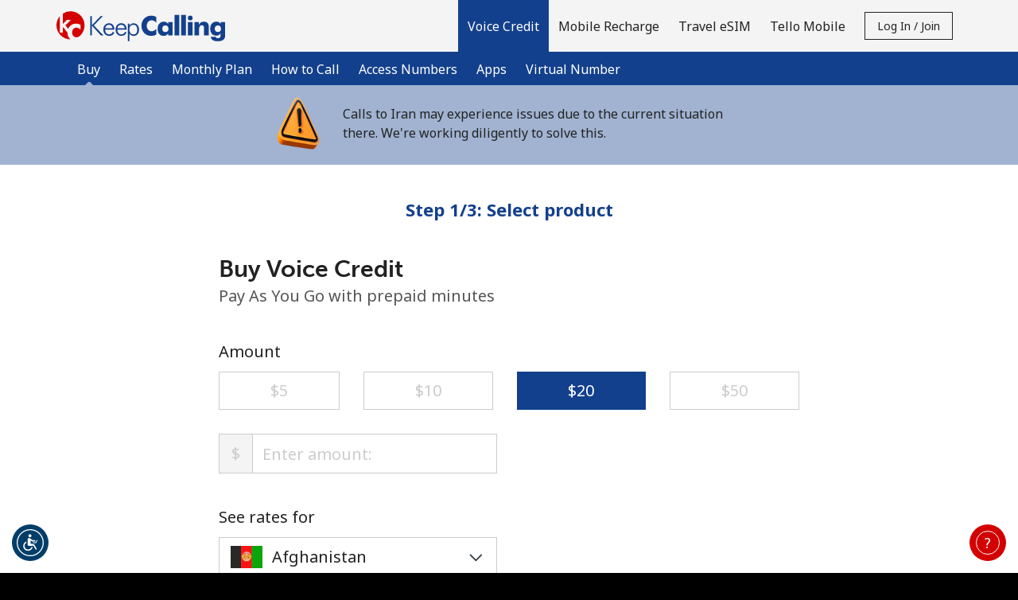

--- FILE ---
content_type: text/html; charset=UTF-8
request_url: https://keepcalling.com/buy/voice?destination=Afghanistan
body_size: 77203
content:
<!doctype html>
<html lang='en' dir='ltr' id='content_html'>
<head>
	<meta charset='utf-8'>
				<title>Prepaid credit to call Afghanistan ⁦24.9¢⁩/min | KeepCalling.com</title>
	
			<meta http-equiv='X-UA-Compatible' content='IE=edge, chrome=1'>
<meta http-equiv='content-language' content='en'>


<meta name='Author' content='KeepCalling'>
	<meta name='Description' content='Buy prepaid credit for calls to Afghanistan &amp; get premium quality, no hidden fees, minimum order ⁦$5⁩. Choose KeepCalling.com, a reliable calling service'>
<meta name='Copyright' content='© 2026 Miron Enterprises. All rights reserved.'>
<meta name='Revisit-After' content='15 Days'>

	<meta name='robots' content='index, follow'>

<meta name='viewport' content='initial-scale=1.0, width=device-width'>
<meta http-equiv='imagetoolbar' content='no'>
<meta http-equiv='Window-target' content='_top'>

<meta property='og:type' content='website'>
<meta property='og:site_name' content='KeepCalling'>
<meta property='og:url' content='https://keepcalling.com/'>
<meta property='og:image' content='https://keepcalling.com/images/fb_share.jpg'>
<meta property='og:title' content='Keep in Touch with KeepCalling!'>
<meta property='og:description' content='Best rates for international calls &amp; mobile recharges!'>

<meta name='application-name' content='KeepCalling'>
<meta name='theme-color' content='#133F8A'>
<meta name='apple-mobile-web-app-title' content='KeepCalling'>
<meta name='msapplication-TileColor' content='#133F8A'>
<meta name='msapplication-TileImage' content='/images/favicons/mstile-144x144.png'>
<meta name='msapplication-config' content='/browserconfig.xml'>

	<meta name='google-site-verification' content='I7WFfjgjDT7dRmj9tTCCvKRz-0Zv2G9ozzGXr0hg9es'>
	<meta name='msvalidate.01' content='29BE394484138A7DFE65B2DFBEA96051'>
	<meta name='fo-verify' content='167056f1-2ba3-4a8f-9510-29203537b57a'>
	<meta name='ahrefs-site-verification' content='5296e7b15388df3cb99648e9de4a97deaf8185bee7a422b0ca874ecb0931bc17'>
	<meta property='fb:app_id' content='168060403242674'>
<link rel='manifest' href='/manifest.json?page_name=buy_voice'>
<link rel="icon" href='/images/favicons/favicon.ico' sizes="32x32">
<link rel="icon" href= '/images/favicons/favicon.svg' type="image/svg+xml">
<link rel="apple-touch-icon" href= '/images/favicons/apple-touch-icon.png'>




				<link rel='preconnect' href='https://fonts.gstatic.com' crossorigin>
		<link rel='preconnect' href='https://use.typekit.net' crossorigin>
					<link rel='preconnect' href='https://fonts.googleapis.com'>
			<link href='//fonts.googleapis.com/css?family=Noto+Sans:400,700&subset=cyrillic,cyrillic-ext,devanagari,greek,greek-ext,latin-ext,vietnamese&display=swap' rel='stylesheet'>
							<link rel='stylesheet' href='https://use.typekit.net/kws2tgc.css'>
							
									
																
										
					
							
		
		
		
		
		<link rel='stylesheet' href='/css/darkblue-red/bootstrap.min.css?__lm__=1769675207' type='text/css' media='all' nonce="f5af43c374289dadcefd0f11a5481557">
<link rel='stylesheet' href='/css/darkblue-red/store_v4.min.css?__lm__=1769675207' type='text/css' media='all' nonce="f5af43c374289dadcefd0f11a5481557">
<link rel='stylesheet' href='/css/darkblue-red/product_voice.min.css?__lm__=1769675207' type='text/css' media='all' nonce="f5af43c374289dadcefd0f11a5481557">
<link rel='stylesheet' href='/css/darkblue-red/product_mobile_recharge.min.css?__lm__=1769675207' type='text/css' media='all' nonce="f5af43c374289dadcefd0f11a5481557">
<link rel='stylesheet' href='/css/darkblue-red/product_travel_sim.min.css?__lm__=1769675207' type='text/css' media='all' nonce="f5af43c374289dadcefd0f11a5481557">


				<noscript>
			<link rel='stylesheet' href='/css/darkblue-red/flags_v4.min.css?__lm__=1769675207' type='text/css' media='all'>
		</noscript>

			
	
	
				<script nonce='6f08d7de0469b806fcfb731d259cb928'>
			window.console.log = function () {};
			window.console.warn = function() {};
			window.console.error = function() {};
		</script>
	</head>
<body class='buy-voice '>
<noscript>
		<div class='bg-warning color-white p-30 text-center'>
		In order to view all our website features you need to <a href="https://www.enablejavascript.io/en" target="_blank" rel="noreferrer noopener">enable Javascript.</a>
	</div>
</noscript>

								


<header id='nav-wrapper'>
	<nav class='navbar-kc w-100 no-repeat-print '>
		<div class='navbar-kc-inner position-relative submenu-open'>
			<div class='container'>
				<div class='row'>
					<div class='col links-col d-flex align-items-center align-items-stretch position-static px-lg-0'>
						<a href='/' class='d-flex align-items-center pr-10 order-first' aria-label='homepage'>
										<img
			class='logo logo-svg img-fluid'
			src='https://keepcalling.com/images/logo.svg'
			alt='KeepCalling.com'
					>
	
						</a>

						<div class='navbar-links d-none d-lg-flex ml-lg-auto align-items-center align-items-stretch mt-30 mt-lg-0 w-100 w-lg-auto hide-print'>
																<a
		class='nav-link cursor-pointer active '
		href='/'
		id='product-credit-mainlink'
		role='button'
	>
		<strong>			Voice Credit
		</strong>	</a>
			<div class='navbar-sublinks mb-10 mb-lg-0 w-100'>
	<div class='navbar-sublinks-inner d-flex w-100'>
		<div class='container position-relative'>
			<div class='row'>
				<div class='col sublinks-col d-flex pb-5 pb-lg-0'>
					
											<a href='/buy/voice' class='nav-link active'>
							<strong>								Buy
								</strong>						</a>
											<a href='/international-calls' class='nav-link '>
															Rates
														</a>
											<a href='/calling-plan' class='nav-link '>
															Monthly Plan
														</a>
											<a href='/how_to_call' class='nav-link '>
															How to Call
														</a>
											<a href='/access_numbers' class='nav-link '>
															Access Numbers
														</a>
											<a href='/apps' class='nav-link '>
															Apps
														</a>
											<a href='/buy/virtual_number' class='nav-link '>
															Virtual Number
														</a>
					
									</div>
			</div>
		</div>
	</div>
</div>
		<a
		class='nav-link cursor-pointer '
		href='/buy/mobile_recharge'
		id='product-mr-mainlink'
		role='button'
	>
					Mobile Recharge
			</a>
		<a
		class='nav-link cursor-pointer '
		href='/travel_sim'
		id='product-travel_sim-mainlink'
		role='button'
	>
					Travel eSIM
			</a>
		<a
		class='nav-link cursor-pointer '
		href='/product/choose_tello'
		id='product-tello-mainlink'
		role='button'
	>
					Tello Mobile
			</a>
								
															<div id="mobile-account-actions-wrapper" class='d-flex d-lg-none align-items-center w-100 mb-20'>
									<div class="w-100">
										<a href='/account/login'
											id='mobile-login-menu-btn'
											class='btn btn-primary w-100 justify-content-center font-weight-normal d-none'
										>
											Log in
										</a>
									</div>
									<div class="w-100">
										<a href='/account/register'
											id='mobile-register-menu-btn'
											class='btn btn-primary w-100 justify-content-center font-weight-normal d-none'
										>
											Join
										</a>
									</div>
								</div>
																	<div class='align-items-center d-none d-lg-flex'>
										<button id='login-register-menu-btn' class='btn btn-sm btn-outline-primary text-capitalize' type='button'>
											Log in / Join
										</button>
									</div>
															
													</div>
												<div id='mobile-menu' class='burger d-flex d-lg-none align-items-center justify-content-center order-2 cursor-pointer ml-5'
						     role='button'
						     aria-label='menu'
						>
							
							<svg viewBox='0 0 19 19' class='icon-menu-hamburger cursor-pointer hide-print' width='30' height='30' data-name='default'>
								<use xlink:href='#icon-menu-hamburger'></use>
							</svg>

							<svg viewBox='0 0 19 19' class='icon-menu-close cursor-pointer hide-print d-none' width='30' height='30'  data-name='close'>
								<use xlink:href='#icon-menu-close'></use>
							</svg>
						</div>
					</div>
				</div>
			</div>
		</div>
		<div id='page-message-container' class='cursor-pointer'></div>
	</nav>
</header>
	<div class='banner d-flex align-items-center '>
														<div class='container'>
		<div class='row justify-content-center align-items-center'>
			<div class='col-12 col-md-8 fs-16-fixed banner-padding'>
				<div
					class='row justify-content-center _banner_timer'
					data-start_date_offer='2026-01-09T00:00:00-05:00'
					data-end_date_offer='2026-02-04T23:59:00-05:00'
				>
							<div class='col-1'>
		</div>
		<div class='col-10 d-flex align-items-center justify-content-center '>
			<img src='/images/banner/2025.06.18-TamasbaVatan.png' class='banner_picture' alt=''>
			<span>Calls to Iran may experience issues due to the current situation there. We're working diligently to solve this.</span>
		</div>
		<div class='col-1'>
		</div>
					</div>
			</div>
		</div>
	</div>

						
	</div>

<div id='contact-container' class='bg-grey-light'></div>

	<div id='login-register-container' class='bg-grey-light'>
					<div class='bg-grey-light' id='register-holder'>
				
<div class='container-fluid bg-grey-light'>
	<div class='row justify-content-center'>
		<div class='col-12 col-sm-10 col-md-8 col-lg-6 col-xl-4'>
			<div class='pb-50 py-sm-40'>
								<h2 class='my-30 mb-0 text-center m-logo'>Welcome!</h2>
				<div class='text-center'>Already have an account? <b><a href="/account/login">LOG IN →</a></b></div>
				<div class='mt-30 mt-md-50 mb-30 text-center'>Sign up with</div>
															
						<form
							method='post'
							id='form_social_login'
							name='form_social_login'
							action='/account/process_login'
						>
							<input type="hidden" name="_token" value="7a20f5a5fc83ccceed37455fe5cc66dc:78a774ab24f793fc899001488f9887d7:1769684965" />
<input class="hidden" type="text" id="_nothing_8b7a7bd7a0396ea1" name="_nothing_8b7a7bd7a0396ea1" value="" autocomplete="off" aria-label="_nothing_8b7a7bd7a0396ea1" />
<input type="hidden" name="_snowman" value="☃" />

							<input type='hidden' name='login_action' value='login'>
														<div class='row justify-content-center flex-nowrap'>
																	<div class='col col-sm-4 text-center'>
										<button
											type='submit'
											value='facebook'
											name='login_type'
											class='color-white w-100 border-0 cursor-pointer bg-facebook'
											aria-label='Facebook Login'
										>
											<svg
												viewBox='0 0 16 16'
												width='29' height='29' fill ='#FFFFFF'
												class='m-5 m-sm-10'
											>
												<use xlink:href='#svg_Social-Login-facebook'></use>
											</svg>
										</button>
									</div>
																									<div class='col col-sm-4 text-center'>
										<button
											type='submit'
											value='google'
											name='login_type'
											class='color-black w-100 border-0 cursor-pointer bg-google'
											aria-label='Google Login'
										>
											<svg
												viewBox='-3 -3 24 24'
												width='29' height='29'
												class='m-5 m-sm-10'
											>
												<use xlink:href='#svg_social_google'></use>
											</svg>
										</button>
									</div>
																			<div class='col col-sm-4 text-center'>
											<button
												type='submit'
												value='apple'
												name='login_type'
												class='color-white w-100 border-0 cursor-pointer bg-apple'
												aria-label='Apple Login'
											>
												<svg
													viewBox='0 0 16 16'
													width='29' height='29' fill='#FFFFFF'
													class='my-10 mx-5'
												>
													<use xlink:href='#svg_Social-Login-apple'></use>
												</svg>
											</button>
										</div>
																								</div>
						</form>
						<div class='d-flex justify-content-center align-items-center gap-20 my-30 my-sm-40'>
							<hr class='w-100'><div>or</div><hr class='w-100'>
						</div>
													<div>
					<form
						method='post'
						id='form_register_new_account'
						name='form_register_new_account'
						action='/account/process_register'
					>
						<input type="hidden" name="_token" value="7a20f5a5fc83ccceed37455fe5cc66dc:78a774ab24f793fc899001488f9887d7:1769684965" />
<input class="hidden" type="text" id="_nothing_a150747f9cb24cae" name="_nothing_a150747f9cb24cae" value="" autocomplete="off" aria-label="_nothing_a150747f9cb24cae" />
<input type="hidden" name="_snowman" value="☃" />

																		<div class='form-group'>
							<input
								type='text'
								id='first_name'
								class='form-control bg-white'
								name='first_name'
								placeholder='First Name'
								aria-label='First Name'
								value=''
								autocomplete='given-name'
							>
						</div>
						<div class='form-group'>
							<input
								type='text'
								id='last_name'
								class='form-control bg-white'
								name='last_name'
								placeholder='Last Name'
								aria-label='Last Name'
								value=''
								autocomplete='family-name'
							>
						</div>
												<div class='form-group'>
							<input
								type='email'
								id='login'
								class='form-control bg-white'
								name='login'
								placeholder='Email'
								aria-label='Email'
								value=''
								autocomplete='email'
							>
						</div>
													<div class='form-group'>
								<div class='input-group'>
									<input
										type='password'
										name='password'
										class='form-control bg-white'
										placeholder='Password'
										aria-label='Password'
										autocomplete='new-password'
									>
									<div class='input-group-append'>
										<a href='#' class='link toggle-password input-group-text' aria-label='Show/Hide password'>
											<svg viewBox='0 0 24 24' class='icon-small'>
												<use xlink:href='#svg_password-hide'></use>
											</svg>
										</a>
									</div>
								</div>
																											<div class='password-strength'>
		<div class='password-strength-progress'>
			<div class='progressbar progressbar-0' role='progressbar'>
				<div class='bar'></div>
			</div>
			<div class='progressbar progressbar-1' role='progressbar'>
				<div class='bar'></div>
			</div>
			<div class='progressbar progressbar-2' role='progressbar'>
				<div class='bar'></div>
			</div>
			<div class='progressbar progressbar-3' role='progressbar'>
				<div class='bar'></div>
			</div>
		</div>
		<div class='password-strength-message'>
			<div class='text'>No password created</div>
		</div>
		<div class='password-strength-constrains'>
			
			<div class='constrain constrain-limit'>
				<div aria-hidden='true'>
					<div class='constrain-icon icon-alert'>
						<svg viewBox='0 0 16 16' width='16' height='16'>
							<use xlink:href='#svg_exclamation-triangle-fill'></use>
							<use xlink:href='#svg_exclamation-triangle-fill_1'></use>
						</svg>
					</div>
					<div class='constrain-icon icon-check d-none'>
						<svg viewBox='0 0 16 16' width='16' height='16'>
							<use xlink:href='#svg_check-circle'></use>
							<use xlink:href='#svg_check-circle_1'></use>
						</svg>
					</div>
				</div>
				<div class='constrain-text'>Minimum 8 characters</div>
			</div>
			<div class='constrain constrain-upper'>
				<div aria-hidden='true'>
					<div class='constrain-icon icon-alert'>
						<svg viewBox='0 0 16 16' width='16' height='16'>
							<use xlink:href='#svg_exclamation-triangle-fill'></use>
							<use xlink:href='#svg_exclamation-triangle-fill_1'></use>
						</svg>
					</div>
					<div class='constrain-icon icon-check d-none'>
						<svg viewBox='0 0 16 16' width='16' height='16'>
							<use xlink:href='#svg_check-circle'></use>
							<use xlink:href='#svg_check-circle_1'></use>
						</svg>
					</div>
				</div>
				<div class='constrain-text'>An uppercase & lowercase letter</div>
			</div>
			<div class='constrain constrain-number'>
				<div aria-hidden='true'>
					<div class='constrain-icon icon-alert'>
						<svg viewBox='0 0 16 16' width='16' height='16'>
							<use xlink:href='#svg_exclamation-triangle-fill'></use>
							<use xlink:href='#svg_exclamation-triangle-fill_1'></use>
						</svg>
					</div>
					<div class='constrain-icon icon-check d-none'>
						<svg viewBox='0 0 16 16' width='16' height='16'>
							<use xlink:href='#svg_check-circle'></use>
							<use xlink:href='#svg_check-circle_1'></use>
						</svg>
					</div>
				</div>
				<div class='constrain-text'>A number</div>
			</div>
			<div class='constrain constrain-special'>
				<div aria-hidden='true'>
					<div class='constrain-icon icon-alert'>
						<svg viewBox='0 0 16 16' width='16' height='16'>
							<use xlink:href='#svg_exclamation-triangle-fill'></use>
							<use xlink:href='#svg_exclamation-triangle-fill_1'></use>
						</svg>
					</div>
					<div class='constrain-icon icon-check d-none'>
						<svg viewBox='0 0 16 16' width='16' height='16'>
							<use xlink:href='#svg_check-circle'></use>
							<use xlink:href='#svg_check-circle_1'></use>
						</svg>
					</div>
				</div>
				<div class='constrain-text'>A special character</div>
			</div>
		</div>
	</div>

															</div>
							<div class='form-group'>
								<div class='input-group'>
									<input
										type='password'
										name='confirm_password'
										class='form-control bg-white'
										placeholder='Confirm password'
										aria-label='Confirm password'
										autocomplete='new-password'
									>
									<div class='input-group-append'>
										<a href='#' class='link toggle-password input-group-text' aria-label='Show/Hide password'>
											<svg viewBox='0 0 24 24' class='icon-small'>
												<use xlink:href='#svg_password-hide'></use>
											</svg>
										</a>
									</div>
								</div>
							</div>
																									
							<div class='d-flex align-items-center mb-20'>
								<div
									rel='nofollow'
									data-toggle='popover'
									data-trigger='focus'
									data-container='body'
									data-content='All your future payments will be made in the currency you select right now. You will not be able to change this currency in the future.'
									data-placement='top'
									aria-label='All your future payments will be made in the currency you select right now. You will not be able to change this currency in the future.'
									tabindex='0'
								>
									<svg viewBox='0 0 24 24' width='24' height='24'>
										<use xlink:href='#icon-various--info'></use>
									</svg>
								</div>
								<select name='selected_currency' class='form-control form-control-sm w-auto border-0 bg-transparent' aria-label='All your future payments will be made in the currency you select right now. You will not be able to change this currency in the future.'>
																														<option
												value='6' 
												class='pl-0'
											>
												AUD
											</option>
																																								<option
												value='5' 
												class='pl-0'
											>
												CAD
											</option>
																																								<option
												value='2' 
												class='pl-0'
											>
												EUR
											</option>
																																								<option
												value='3' 
												class='pl-0'
											>
												GBP
											</option>
																																								<option
												value='13' 
												class='pl-0'
											>
												NZD
											</option>
																																								<option
												value='1' selected='selected'
												class='pl-0'
											>
												USD
											</option>
																											</select>
							</div>
												<div class='custom-control custom-checkbox mt-10'>
							<input type='checkbox' class='custom-control-input' name='newsletter' id='i_newsletter'>
							<label class='custom-control-label' for='i_newsletter'>Stay in touch to get our best deals.</label>
						</div>
						<div class='custom-control custom-checkbox mt-10'>
							<input type='checkbox' class='custom-control-input' name='terms_and_conditions' id='i_terms_and_conditions'>
							<label class='custom-control-label w-100 text-wrap-balance' for='i_terms_and_conditions'>By opening an account on this website, I agree to these <a href="/terms">Terms and Conditions.</a></label>
						</div>
						<div class='mt-30'>
							<button class='btn btn-secondary w-100' type='submit'>Join</button>
						</div>
					</form>
				</div>
			</div>
		</div>
	</div>
</div>


			</div>

			<div class='bg-grey-light' id='login-holder'>
				

<div class='container-fluid bg-grey-light'>
	<div class='row justify-content-center'>
		<div class='col-12 col-sm-10 col-md-8 col-lg-6 col-xl-4'>
			<div class='pb-50 py-sm-40'>
				<h2 class='my-30 mb-0 text-center m-logo'>
					Hello!
				</h2>
				<div class='text-center'>
					Sign in or <b><a href="/account/register">JOIN NOW →</a></b>
				</div>
				<div class='mt-30'>
					<form id='account_login_form' method='post' action='/account_process_login' novalidate>
						<input type="hidden" name="_token" value="7a20f5a5fc83ccceed37455fe5cc66dc:78a774ab24f793fc899001488f9887d7:1769684965" />
<input class="hidden" type="text" id="_nothing_f8b7e6958caa25bd" name="_nothing_f8b7e6958caa25bd" value="" autocomplete="off" aria-label="_nothing_f8b7e6958caa25bd" />
<input type="hidden" name="_snowman" value="☃" />

																								<div class='form-group'>
							<input type='email'
								id='username'
								class='form-control bg-white'
								name='username'
								placeholder='Email'
								aria-label='Email'
								autocomplete='username'
							>
						</div>
						<div class='form-group'>
							<div class='input-group'>
								<input
									id='password'
									type='password'
									class='form-control bg-white'
									name='password'
									placeholder='Password'
									aria-label='Password'
									autocomplete='current-password'
								>
								<div class='input-group-append'>
									<a href='#' class='link toggle-password input-group-text' aria-label='Show/Hide password'>
										<svg viewBox='0 0 24 24' class='icon-small'>
											<use xlink:href='#svg_password-hide'></use>
										</svg>
									</a>
								</div>
							</div>
						</div>
						<div class='form-group text-right color-grey-medium'>
							<a
								href='/account/forgot_password'
								id='forgot-password'
								class='color-grey-medium color-inherit-hover'
							>Forgot Password &rarr;</a>
						</div>
						<div class='mt-30'>
							<button type='submit' value='submit' class='btn btn-secondary w-100'>Log in</button>
						</div>
						
													
							<input type='hidden' name='login_action' value='login'>
							<div class='my-30'>
								<div class='d-flex justify-content-center align-items-center gap-20'>
									<hr class='w-100'><div>or</div><hr class='w-100'>
								</div>

								<div class='py-20'>Continue with</div>

								<div class='row justify-content-center flex-nowrap'>
																			<div class='col col-sm-4 text-center'>
											<button
												type='submit'
												value='facebook'
												name='login_type'
												class='color-white w-100 border-0 cursor-pointer bg-facebook'
												aria-label='Facebook Login'
											>
												<svg
													viewBox='0 0 16 16'
													width='29' height='29' fill ='#FFFFFF'
													class='m-5 m-sm-10'
												>
													<use xlink:href='#svg_Social-Login-facebook'></use>
												</svg>
											</button>
										</div>
																												<div class='col col-sm-4 text-center'>
											<button
												type='submit'
												value='google'
												name='login_type'
												class='color-black w-100 border-0 cursor-pointer bg-google'
												aria-label='Google Login'
											>
												<svg viewBox='-3 -3 24 24' width='29' height='29' class='m-5 m-sm-10'>
													<use xlink:href='#svg_social_google'></use>
												</svg>
											</button>
										</div>
																												<div class='col col-sm-4 text-center'>
											<button
												type='submit'
												value='apple'
												name='login_type'
												class='color-white w-100 border-0 cursor-pointer bg-apple'
												aria-label='Apple Login'
											>
												<svg
													viewBox='0 0 16 16'
													width='29' height='29' fill ='#FFFFFF'
													class='m-5 m-sm-10'
												>
													<use xlink:href='#svg_Social-Login-apple'></use>
												</svg>
											</button>
										</div>
																	</div>
							</div>
											</form>
				</div>
			</div>
		</div>
	</div>
</div>
			</div>
			</div>

<main class='page-content'>
					<div id='buy-steps'>
		<div class='container'>
			<div class='row py-30 py-md-40'>
				<div class='col-12 text-center fs-18 color-primary'>
											<strong>Step 1/3: Select product</strong>
																			</div>
			</div>
		</div>
	</div>

	<div class='alternate-bg-section'>
					<div class='buy-voice-buy bg-alternate'>
				<div class='container'>
					<div class='row justify-content-center'>
						<div class='col col-md-10 col-lg-8'>
																																									<h2 class='m-0'>Buy Voice Credit</h2>
										<div class='fs-16 pb-30 pb-md-40 color-grey-medium'>
																							<p class='m-0'>Pay As You Go with prepaid minutes</p>
																					</div>
																		<div id='buy_voice_section'>
		
	
	<p class='fs-16 mb-10'>Amount</p>

	<div class='d-flex row pb-md-10'>
					<input
				id='buy-predefined-amount-0'
				name='predefined_amounts'
				value='5'
				type='radio'
				class='d-none'
				placeholder='Enter your own amount'
			>
			<label
				data-amount='5'
				class='d-flex flex-fill justify-content-center align-items-center mx-15 predefined-rate fs-16 cursor-pointer'
				for='buy-predefined-amount-0'
			>
				<span>⁦$5⁩</span>
			</label>
								<input
				id='buy-predefined-amount-1'
				name='predefined_amounts'
				value='10'
				type='radio'
				class='d-none'
				placeholder='Enter your own amount'
			>
			<label
				data-amount='10'
				class='d-flex flex-fill justify-content-center align-items-center mx-15 predefined-rate fs-16 cursor-pointer'
				for='buy-predefined-amount-1'
			>
				<span>⁦$10⁩</span>
			</label>
							<div class='w-100 d-md-none'></div>
								<input
				id='buy-predefined-amount-2'
				name='predefined_amounts'
				value='20'
				type='radio'
				class='d-none'
				placeholder='Enter your own amount'
			>
			<label
				data-amount='20'
				class='d-flex flex-fill justify-content-center align-items-center mx-15 predefined-rate fs-16 cursor-pointer'
				for='buy-predefined-amount-2'
			>
				<span>⁦$20⁩</span>
			</label>
								<input
				id='buy-predefined-amount-3'
				name='predefined_amounts'
				value='50'
				type='radio'
				class='d-none'
				placeholder='Enter your own amount'
			>
			<label
				data-amount='50'
				class='d-flex flex-fill justify-content-center align-items-center mx-15 predefined-rate fs-16 cursor-pointer'
				for='buy-predefined-amount-3'
			>
				<span>⁦$50⁩</span>
			</label>
						</div>
	<div id='custom-amount-container' class='row'>
		<div class='form-group col-md-6 pb-10 pb-md-20'>
			<div class='input-group'>
				<div class='input-group-prepend'>
					<span class='input-group-text' id='custom-amount-currency'>$</span>
				</div>
				<input
					id='buy-custom-amount'
					class='form-control'
					placeholder='Enter amount:'
					type='number'
					maxlength='6'
					min='0'
				>
			</div>
		</div>
	</div>
</div>




																																																	<div class='row'>
											<div class='col-md-6'>
												<p class='fs-16 mb-10'>See rates for</p>
																											<div class='select-has-flag position-relative'>
					<div class='country-flag-holder flag-AF'></div>
				<select
			id='credit-sell-countries'
							class='form-control has-flag mb-20 '
						title='Select country'
			name='credit-sell-country'
		>
			<option value='' data-country-code='XX'>Select country</option>
							<option
					value='Abkhazia'
					data-country-code='AB'
					data-country='Abkhazia'
					
				>
					Abkhazia
				</option>
							<option
					value='Afghanistan'
					data-country-code='AF'
					data-country='Afghanistan'
					selected="selected"
				>
					Afghanistan
				</option>
							<option
					value='Albania'
					data-country-code='AL'
					data-country='Albania'
					
				>
					Albania
				</option>
							<option
					value='Algeria'
					data-country-code='DZ'
					data-country='Algeria'
					
				>
					Algeria
				</option>
							<option
					value='American Samoa'
					data-country-code='AS'
					data-country='American Samoa'
					
				>
					American Samoa
				</option>
							<option
					value='Andorra'
					data-country-code='AD'
					data-country='Andorra'
					
				>
					Andorra
				</option>
							<option
					value='Angola'
					data-country-code='AO'
					data-country='Angola'
					
				>
					Angola
				</option>
							<option
					value='Anguilla'
					data-country-code='AI'
					data-country='Anguilla'
					
				>
					Anguilla
				</option>
							<option
					value='Antigua and Barbuda'
					data-country-code='AG'
					data-country='Antigua and Barbuda'
					
				>
					Antigua and Barbuda
				</option>
							<option
					value='Argentina'
					data-country-code='AR'
					data-country='Argentina'
					
				>
					Argentina
				</option>
							<option
					value='Armenia'
					data-country-code='AM'
					data-country='Armenia'
					
				>
					Armenia
				</option>
							<option
					value='Aruba'
					data-country-code='AW'
					data-country='Aruba'
					
				>
					Aruba
				</option>
							<option
					value='Ascension Island'
					data-country-code='AC'
					data-country='Ascension Island'
					
				>
					Ascension Island
				</option>
							<option
					value='Australia'
					data-country-code='AU'
					data-country='Australia'
					
				>
					Australia
				</option>
							<option
					value='Austria'
					data-country-code='AT'
					data-country='Austria'
					
				>
					Austria
				</option>
							<option
					value='Azerbaijan'
					data-country-code='AZ'
					data-country='Azerbaijan'
					
				>
					Azerbaijan
				</option>
							<option
					value='Bahamas'
					data-country-code='BS'
					data-country='Bahamas'
					
				>
					Bahamas
				</option>
							<option
					value='Bahrain'
					data-country-code='BH'
					data-country='Bahrain'
					
				>
					Bahrain
				</option>
							<option
					value='Bangladesh'
					data-country-code='BD'
					data-country='Bangladesh'
					
				>
					Bangladesh
				</option>
							<option
					value='Barbados'
					data-country-code='BB'
					data-country='Barbados'
					
				>
					Barbados
				</option>
							<option
					value='Belarus'
					data-country-code='BY'
					data-country='Belarus'
					
				>
					Belarus
				</option>
							<option
					value='Belgium'
					data-country-code='BE'
					data-country='Belgium'
					
				>
					Belgium
				</option>
							<option
					value='Belize'
					data-country-code='BZ'
					data-country='Belize'
					
				>
					Belize
				</option>
							<option
					value='Benin'
					data-country-code='BJ'
					data-country='Benin'
					
				>
					Benin
				</option>
							<option
					value='Bermuda'
					data-country-code='BM'
					data-country='Bermuda'
					
				>
					Bermuda
				</option>
							<option
					value='Bhutan'
					data-country-code='BT'
					data-country='Bhutan'
					
				>
					Bhutan
				</option>
							<option
					value='Bolivia'
					data-country-code='BO'
					data-country='Bolivia'
					
				>
					Bolivia
				</option>
							<option
					value='Bosnia and Herzegovina'
					data-country-code='BA'
					data-country='Bosnia and Herzegovina'
					
				>
					Bosnia and Herzegovina
				</option>
							<option
					value='Botswana'
					data-country-code='BW'
					data-country='Botswana'
					
				>
					Botswana
				</option>
							<option
					value='Brazil'
					data-country-code='BR'
					data-country='Brazil'
					
				>
					Brazil
				</option>
							<option
					value='British Virgin Islands'
					data-country-code='VG'
					data-country='British Virgin Islands'
					
				>
					British Virgin Islands
				</option>
							<option
					value='Brunei'
					data-country-code='BN'
					data-country='Brunei'
					
				>
					Brunei
				</option>
							<option
					value='Bulgaria'
					data-country-code='BG'
					data-country='Bulgaria'
					
				>
					Bulgaria
				</option>
							<option
					value='Burkina Faso'
					data-country-code='BF'
					data-country='Burkina Faso'
					
				>
					Burkina Faso
				</option>
							<option
					value='Burundi'
					data-country-code='BI'
					data-country='Burundi'
					
				>
					Burundi
				</option>
							<option
					value='Cambodia'
					data-country-code='KH'
					data-country='Cambodia'
					
				>
					Cambodia
				</option>
							<option
					value='Cameroon'
					data-country-code='CM'
					data-country='Cameroon'
					
				>
					Cameroon
				</option>
							<option
					value='Canada'
					data-country-code='CA'
					data-country='Canada'
					
				>
					Canada
				</option>
							<option
					value='Cape Verde'
					data-country-code='CV'
					data-country='Cape Verde'
					
				>
					Cape Verde
				</option>
							<option
					value='Caribbean Netherlands'
					data-country-code='AN'
					data-country='Caribbean Netherlands'
					
				>
					Caribbean Netherlands
				</option>
							<option
					value='Cayman Islands'
					data-country-code='KY'
					data-country='Cayman Islands'
					
				>
					Cayman Islands
				</option>
							<option
					value='Central African Republic'
					data-country-code='CF'
					data-country='Central African Republic'
					
				>
					Central African Republic
				</option>
							<option
					value='Chad'
					data-country-code='TD'
					data-country='Chad'
					
				>
					Chad
				</option>
							<option
					value='Chile'
					data-country-code='CL'
					data-country='Chile'
					
				>
					Chile
				</option>
							<option
					value='China'
					data-country-code='CN'
					data-country='China'
					
				>
					China
				</option>
							<option
					value='Christmas Island'
					data-country-code='CX'
					data-country='Christmas Island'
					
				>
					Christmas Island
				</option>
							<option
					value='Cocos Islands'
					data-country-code='CC'
					data-country='Cocos Islands'
					
				>
					Cocos Islands
				</option>
							<option
					value='Colombia'
					data-country-code='CO'
					data-country='Colombia'
					
				>
					Colombia
				</option>
							<option
					value='Comoros'
					data-country-code='KM'
					data-country='Comoros'
					
				>
					Comoros
				</option>
							<option
					value='Congo'
					data-country-code='CG'
					data-country='Congo'
					
				>
					Congo
				</option>
							<option
					value='Cook Islands'
					data-country-code='CK'
					data-country='Cook Islands'
					
				>
					Cook Islands
				</option>
							<option
					value='Costa Rica'
					data-country-code='CR'
					data-country='Costa Rica'
					
				>
					Costa Rica
				</option>
							<option
					value='Croatia'
					data-country-code='HR'
					data-country='Croatia'
					
				>
					Croatia
				</option>
							<option
					value='Cuba'
					data-country-code='CU'
					data-country='Cuba'
					
				>
					Cuba
				</option>
							<option
					value='Curacao'
					data-country-code='CW'
					data-country='Curacao'
					
				>
					Curacao
				</option>
							<option
					value='Cyprus'
					data-country-code='CY'
					data-country='Cyprus'
					
				>
					Cyprus
				</option>
							<option
					value='Czechia'
					data-country-code='CZ'
					data-country='Czechia'
					
				>
					Czechia
				</option>
							<option
					value='Democratic Republic of Congo'
					data-country-code='CD'
					data-country='Democratic Republic of Congo'
					
				>
					Democratic Republic of Congo
				</option>
							<option
					value='Denmark'
					data-country-code='DK'
					data-country='Denmark'
					
				>
					Denmark
				</option>
							<option
					value='Diego Garcia'
					data-country-code='DG'
					data-country='Diego Garcia'
					
				>
					Diego Garcia
				</option>
							<option
					value='Djibouti'
					data-country-code='DJ'
					data-country='Djibouti'
					
				>
					Djibouti
				</option>
							<option
					value='Dominica'
					data-country-code='DM'
					data-country='Dominica'
					
				>
					Dominica
				</option>
							<option
					value='Dominican Republic'
					data-country-code='DO'
					data-country='Dominican Republic'
					
				>
					Dominican Republic
				</option>
							<option
					value='East Timor'
					data-country-code='TL'
					data-country='East Timor'
					
				>
					East Timor
				</option>
							<option
					value='Ecuador'
					data-country-code='EC'
					data-country='Ecuador'
					
				>
					Ecuador
				</option>
							<option
					value='Egypt'
					data-country-code='EG'
					data-country='Egypt'
					
				>
					Egypt
				</option>
							<option
					value='El Salvador'
					data-country-code='SV'
					data-country='El Salvador'
					
				>
					El Salvador
				</option>
							<option
					value='Equatorial Guinea'
					data-country-code='GQ'
					data-country='Equatorial Guinea'
					
				>
					Equatorial Guinea
				</option>
							<option
					value='Eritrea'
					data-country-code='ER'
					data-country='Eritrea'
					
				>
					Eritrea
				</option>
							<option
					value='Estonia'
					data-country-code='EE'
					data-country='Estonia'
					
				>
					Estonia
				</option>
							<option
					value='Eswatini'
					data-country-code='SZ'
					data-country='Eswatini'
					
				>
					Eswatini
				</option>
							<option
					value='Ethiopia'
					data-country-code='ET'
					data-country='Ethiopia'
					
				>
					Ethiopia
				</option>
							<option
					value='Falkland Islands'
					data-country-code='FK'
					data-country='Falkland Islands'
					
				>
					Falkland Islands
				</option>
							<option
					value='Faroe Islands'
					data-country-code='FO'
					data-country='Faroe Islands'
					
				>
					Faroe Islands
				</option>
							<option
					value='Fiji'
					data-country-code='FJ'
					data-country='Fiji'
					
				>
					Fiji
				</option>
							<option
					value='Finland'
					data-country-code='FI'
					data-country='Finland'
					
				>
					Finland
				</option>
							<option
					value='France'
					data-country-code='FR'
					data-country='France'
					
				>
					France
				</option>
							<option
					value='French Guiana'
					data-country-code='GF'
					data-country='French Guiana'
					
				>
					French Guiana
				</option>
							<option
					value='French Polynesia'
					data-country-code='PF'
					data-country='French Polynesia'
					
				>
					French Polynesia
				</option>
							<option
					value='Gabon'
					data-country-code='GA'
					data-country='Gabon'
					
				>
					Gabon
				</option>
							<option
					value='Gambia'
					data-country-code='GM'
					data-country='Gambia'
					
				>
					Gambia
				</option>
							<option
					value='Georgia'
					data-country-code='GE'
					data-country='Georgia'
					
				>
					Georgia
				</option>
							<option
					value='Germany'
					data-country-code='DE'
					data-country='Germany'
					
				>
					Germany
				</option>
							<option
					value='Ghana'
					data-country-code='GH'
					data-country='Ghana'
					
				>
					Ghana
				</option>
							<option
					value='Gibraltar'
					data-country-code='GI'
					data-country='Gibraltar'
					
				>
					Gibraltar
				</option>
							<option
					value='Greece'
					data-country-code='GR'
					data-country='Greece'
					
				>
					Greece
				</option>
							<option
					value='Greenland'
					data-country-code='GL'
					data-country='Greenland'
					
				>
					Greenland
				</option>
							<option
					value='Grenada'
					data-country-code='GD'
					data-country='Grenada'
					
				>
					Grenada
				</option>
							<option
					value='Guadeloupe'
					data-country-code='GP'
					data-country='Guadeloupe'
					
				>
					Guadeloupe
				</option>
							<option
					value='Guam'
					data-country-code='GU'
					data-country='Guam'
					
				>
					Guam
				</option>
							<option
					value='Guatemala'
					data-country-code='GT'
					data-country='Guatemala'
					
				>
					Guatemala
				</option>
							<option
					value='Guinea'
					data-country-code='GN'
					data-country='Guinea'
					
				>
					Guinea
				</option>
							<option
					value='Guinea Bissau'
					data-country-code='GW'
					data-country='Guinea Bissau'
					
				>
					Guinea Bissau
				</option>
							<option
					value='Guyana'
					data-country-code='GY'
					data-country='Guyana'
					
				>
					Guyana
				</option>
							<option
					value='Haiti'
					data-country-code='HT'
					data-country='Haiti'
					
				>
					Haiti
				</option>
							<option
					value='Honduras'
					data-country-code='HN'
					data-country='Honduras'
					
				>
					Honduras
				</option>
							<option
					value='Hong Kong'
					data-country-code='HK'
					data-country='Hong Kong'
					
				>
					Hong Kong
				</option>
							<option
					value='Hungary'
					data-country-code='HU'
					data-country='Hungary'
					
				>
					Hungary
				</option>
							<option
					value='Iceland'
					data-country-code='IS'
					data-country='Iceland'
					
				>
					Iceland
				</option>
							<option
					value='India'
					data-country-code='IN'
					data-country='India'
					
				>
					India
				</option>
							<option
					value='Indonesia'
					data-country-code='ID'
					data-country='Indonesia'
					
				>
					Indonesia
				</option>
							<option
					value='Iran'
					data-country-code='IR'
					data-country='Iran'
					
				>
					Iran
				</option>
							<option
					value='Iraq'
					data-country-code='IQ'
					data-country='Iraq'
					
				>
					Iraq
				</option>
							<option
					value='Ireland'
					data-country-code='IE'
					data-country='Ireland'
					
				>
					Ireland
				</option>
							<option
					value='Israel'
					data-country-code='IL'
					data-country='Israel'
					
				>
					Israel
				</option>
							<option
					value='Italy'
					data-country-code='IT'
					data-country='Italy'
					
				>
					Italy
				</option>
							<option
					value='Ivory Coast'
					data-country-code='CI'
					data-country='Ivory Coast'
					
				>
					Ivory Coast
				</option>
							<option
					value='Jamaica'
					data-country-code='JM'
					data-country='Jamaica'
					
				>
					Jamaica
				</option>
							<option
					value='Japan'
					data-country-code='JP'
					data-country='Japan'
					
				>
					Japan
				</option>
							<option
					value='Jordan'
					data-country-code='JO'
					data-country='Jordan'
					
				>
					Jordan
				</option>
							<option
					value='Kazakhstan'
					data-country-code='KZ'
					data-country='Kazakhstan'
					
				>
					Kazakhstan
				</option>
							<option
					value='Kenya'
					data-country-code='KE'
					data-country='Kenya'
					
				>
					Kenya
				</option>
							<option
					value='Kiribati'
					data-country-code='KI'
					data-country='Kiribati'
					
				>
					Kiribati
				</option>
							<option
					value='Kosovo'
					data-country-code='KV'
					data-country='Kosovo'
					
				>
					Kosovo
				</option>
							<option
					value='Kuwait'
					data-country-code='KW'
					data-country='Kuwait'
					
				>
					Kuwait
				</option>
							<option
					value='Kyrgyzstan'
					data-country-code='KG'
					data-country='Kyrgyzstan'
					
				>
					Kyrgyzstan
				</option>
							<option
					value='Laos'
					data-country-code='LA'
					data-country='Laos'
					
				>
					Laos
				</option>
							<option
					value='Latvia'
					data-country-code='LV'
					data-country='Latvia'
					
				>
					Latvia
				</option>
							<option
					value='Lebanon'
					data-country-code='LB'
					data-country='Lebanon'
					
				>
					Lebanon
				</option>
							<option
					value='Lesotho'
					data-country-code='LS'
					data-country='Lesotho'
					
				>
					Lesotho
				</option>
							<option
					value='Liberia'
					data-country-code='LR'
					data-country='Liberia'
					
				>
					Liberia
				</option>
							<option
					value='Libya'
					data-country-code='LY'
					data-country='Libya'
					
				>
					Libya
				</option>
							<option
					value='Liechtenstein'
					data-country-code='LI'
					data-country='Liechtenstein'
					
				>
					Liechtenstein
				</option>
							<option
					value='Lithuania'
					data-country-code='LT'
					data-country='Lithuania'
					
				>
					Lithuania
				</option>
							<option
					value='Luxembourg'
					data-country-code='LU'
					data-country='Luxembourg'
					
				>
					Luxembourg
				</option>
							<option
					value='Macau'
					data-country-code='MO'
					data-country='Macau'
					
				>
					Macau
				</option>
							<option
					value='Macedonia'
					data-country-code='MK'
					data-country='Macedonia'
					
				>
					Macedonia
				</option>
							<option
					value='Madagascar'
					data-country-code='MG'
					data-country='Madagascar'
					
				>
					Madagascar
				</option>
							<option
					value='Malawi'
					data-country-code='MW'
					data-country='Malawi'
					
				>
					Malawi
				</option>
							<option
					value='Malaysia'
					data-country-code='MY'
					data-country='Malaysia'
					
				>
					Malaysia
				</option>
							<option
					value='Maldives'
					data-country-code='MV'
					data-country='Maldives'
					
				>
					Maldives
				</option>
							<option
					value='Mali'
					data-country-code='ML'
					data-country='Mali'
					
				>
					Mali
				</option>
							<option
					value='Malta'
					data-country-code='MT'
					data-country='Malta'
					
				>
					Malta
				</option>
							<option
					value='Mariana Islands'
					data-country-code='MP'
					data-country='Mariana Islands'
					
				>
					Mariana Islands
				</option>
							<option
					value='Marshall Islands'
					data-country-code='MH'
					data-country='Marshall Islands'
					
				>
					Marshall Islands
				</option>
							<option
					value='Martinique'
					data-country-code='MQ'
					data-country='Martinique'
					
				>
					Martinique
				</option>
							<option
					value='Mauritania'
					data-country-code='MR'
					data-country='Mauritania'
					
				>
					Mauritania
				</option>
							<option
					value='Mauritius'
					data-country-code='MU'
					data-country='Mauritius'
					
				>
					Mauritius
				</option>
							<option
					value='Mayotte Island'
					data-country-code='YT'
					data-country='Mayotte Island'
					
				>
					Mayotte Island
				</option>
							<option
					value='Mexico'
					data-country-code='MX'
					data-country='Mexico'
					
				>
					Mexico
				</option>
							<option
					value='Micronesia'
					data-country-code='FM'
					data-country='Micronesia'
					
				>
					Micronesia
				</option>
							<option
					value='Moldova'
					data-country-code='MD'
					data-country='Moldova'
					
				>
					Moldova
				</option>
							<option
					value='Monaco'
					data-country-code='MC'
					data-country='Monaco'
					
				>
					Monaco
				</option>
							<option
					value='Mongolia'
					data-country-code='MN'
					data-country='Mongolia'
					
				>
					Mongolia
				</option>
							<option
					value='Montenegro'
					data-country-code='ME'
					data-country='Montenegro'
					
				>
					Montenegro
				</option>
							<option
					value='Montserrat'
					data-country-code='MS'
					data-country='Montserrat'
					
				>
					Montserrat
				</option>
							<option
					value='Morocco'
					data-country-code='MA'
					data-country='Morocco'
					
				>
					Morocco
				</option>
							<option
					value='Mozambique'
					data-country-code='MZ'
					data-country='Mozambique'
					
				>
					Mozambique
				</option>
							<option
					value='Myanmar'
					data-country-code='MM'
					data-country='Myanmar'
					
				>
					Myanmar
				</option>
							<option
					value='Namibia'
					data-country-code='NA'
					data-country='Namibia'
					
				>
					Namibia
				</option>
							<option
					value='Nauru'
					data-country-code='NR'
					data-country='Nauru'
					
				>
					Nauru
				</option>
							<option
					value='Nepal'
					data-country-code='NP'
					data-country='Nepal'
					
				>
					Nepal
				</option>
							<option
					value='Netherlands'
					data-country-code='NL'
					data-country='Netherlands'
					
				>
					Netherlands
				</option>
							<option
					value='New Caledonia'
					data-country-code='NC'
					data-country='New Caledonia'
					
				>
					New Caledonia
				</option>
							<option
					value='New Zealand'
					data-country-code='NZ'
					data-country='New Zealand'
					
				>
					New Zealand
				</option>
							<option
					value='Nicaragua'
					data-country-code='NI'
					data-country='Nicaragua'
					
				>
					Nicaragua
				</option>
							<option
					value='Niger'
					data-country-code='NE'
					data-country='Niger'
					
				>
					Niger
				</option>
							<option
					value='Nigeria'
					data-country-code='NG'
					data-country='Nigeria'
					
				>
					Nigeria
				</option>
							<option
					value='Niue'
					data-country-code='NU'
					data-country='Niue'
					
				>
					Niue
				</option>
							<option
					value='Norfolk Island'
					data-country-code='NF'
					data-country='Norfolk Island'
					
				>
					Norfolk Island
				</option>
							<option
					value='North Korea'
					data-country-code='KP'
					data-country='North Korea'
					
				>
					North Korea
				</option>
							<option
					value='Norway'
					data-country-code='NO'
					data-country='Norway'
					
				>
					Norway
				</option>
							<option
					value='Oman'
					data-country-code='OM'
					data-country='Oman'
					
				>
					Oman
				</option>
							<option
					value='Pakistan'
					data-country-code='PK'
					data-country='Pakistan'
					
				>
					Pakistan
				</option>
							<option
					value='Palau'
					data-country-code='PW'
					data-country='Palau'
					
				>
					Palau
				</option>
							<option
					value='Palestine'
					data-country-code='PS'
					data-country='Palestine'
					
				>
					Palestine
				</option>
							<option
					value='Panama'
					data-country-code='PA'
					data-country='Panama'
					
				>
					Panama
				</option>
							<option
					value='Papua New Guinea'
					data-country-code='PG'
					data-country='Papua New Guinea'
					
				>
					Papua New Guinea
				</option>
							<option
					value='Paraguay'
					data-country-code='PY'
					data-country='Paraguay'
					
				>
					Paraguay
				</option>
							<option
					value='Peru'
					data-country-code='PE'
					data-country='Peru'
					
				>
					Peru
				</option>
							<option
					value='Philippines'
					data-country-code='PH'
					data-country='Philippines'
					
				>
					Philippines
				</option>
							<option
					value='Poland'
					data-country-code='PL'
					data-country='Poland'
					
				>
					Poland
				</option>
							<option
					value='Portugal'
					data-country-code='PT'
					data-country='Portugal'
					
				>
					Portugal
				</option>
							<option
					value='Puerto Rico'
					data-country-code='PR'
					data-country='Puerto Rico'
					
				>
					Puerto Rico
				</option>
							<option
					value='Qatar'
					data-country-code='QA'
					data-country='Qatar'
					
				>
					Qatar
				</option>
							<option
					value='Reunion Island'
					data-country-code='RE'
					data-country='Reunion Island'
					
				>
					Reunion Island
				</option>
							<option
					value='Romania'
					data-country-code='RO'
					data-country='Romania'
					
				>
					Romania
				</option>
							<option
					value='Russia'
					data-country-code='RU'
					data-country='Russia'
					
				>
					Russia
				</option>
							<option
					value='Rwanda'
					data-country-code='RW'
					data-country='Rwanda'
					
				>
					Rwanda
				</option>
							<option
					value='Saint Kitts and Nevis'
					data-country-code='KN'
					data-country='Saint Kitts and Nevis'
					
				>
					Saint Kitts and Nevis
				</option>
							<option
					value='Saint Lucia'
					data-country-code='LC'
					data-country='Saint Lucia'
					
				>
					Saint Lucia
				</option>
							<option
					value='Saint Vincent and the Grenadines'
					data-country-code='VC'
					data-country='Saint Vincent and the Grenadines'
					
				>
					Saint Vincent and the Grenadines
				</option>
							<option
					value='Samoa'
					data-country-code='WS'
					data-country='Samoa'
					
				>
					Samoa
				</option>
							<option
					value='San Marino'
					data-country-code='SM'
					data-country='San Marino'
					
				>
					San Marino
				</option>
							<option
					value='Sao Tome and Principe'
					data-country-code='ST'
					data-country='Sao Tome and Principe'
					
				>
					Sao Tome and Principe
				</option>
							<option
					value='Saudi Arabia'
					data-country-code='SA'
					data-country='Saudi Arabia'
					
				>
					Saudi Arabia
				</option>
							<option
					value='Senegal'
					data-country-code='SN'
					data-country='Senegal'
					
				>
					Senegal
				</option>
							<option
					value='Serbia'
					data-country-code='RS'
					data-country='Serbia'
					
				>
					Serbia
				</option>
							<option
					value='Seychelles'
					data-country-code='SC'
					data-country='Seychelles'
					
				>
					Seychelles
				</option>
							<option
					value='Sierra Leone'
					data-country-code='SL'
					data-country='Sierra Leone'
					
				>
					Sierra Leone
				</option>
							<option
					value='Singapore'
					data-country-code='SG'
					data-country='Singapore'
					
				>
					Singapore
				</option>
							<option
					value='Sint Maarten'
					data-country-code='SX'
					data-country='Sint Maarten'
					
				>
					Sint Maarten
				</option>
							<option
					value='Slovakia'
					data-country-code='SK'
					data-country='Slovakia'
					
				>
					Slovakia
				</option>
							<option
					value='Slovenia'
					data-country-code='SI'
					data-country='Slovenia'
					
				>
					Slovenia
				</option>
							<option
					value='Solomon Islands'
					data-country-code='SB'
					data-country='Solomon Islands'
					
				>
					Solomon Islands
				</option>
							<option
					value='Somalia'
					data-country-code='SO'
					data-country='Somalia'
					
				>
					Somalia
				</option>
							<option
					value='South Africa'
					data-country-code='ZA'
					data-country='South Africa'
					
				>
					South Africa
				</option>
							<option
					value='South Korea'
					data-country-code='KR'
					data-country='South Korea'
					
				>
					South Korea
				</option>
							<option
					value='South Sudan'
					data-country-code='SS'
					data-country='South Sudan'
					
				>
					South Sudan
				</option>
							<option
					value='Spain'
					data-country-code='ES'
					data-country='Spain'
					
				>
					Spain
				</option>
							<option
					value='Sri Lanka'
					data-country-code='LK'
					data-country='Sri Lanka'
					
				>
					Sri Lanka
				</option>
							<option
					value='St Helena'
					data-country-code='SH'
					data-country='St Helena'
					
				>
					St Helena
				</option>
							<option
					value='St Pierre and Miquelon'
					data-country-code='PM'
					data-country='St Pierre and Miquelon'
					
				>
					St Pierre and Miquelon
				</option>
							<option
					value='Sudan'
					data-country-code='SD'
					data-country='Sudan'
					
				>
					Sudan
				</option>
							<option
					value='Suriname'
					data-country-code='SR'
					data-country='Suriname'
					
				>
					Suriname
				</option>
							<option
					value='Sweden'
					data-country-code='SE'
					data-country='Sweden'
					
				>
					Sweden
				</option>
							<option
					value='Switzerland'
					data-country-code='CH'
					data-country='Switzerland'
					
				>
					Switzerland
				</option>
							<option
					value='Syria'
					data-country-code='SY'
					data-country='Syria'
					
				>
					Syria
				</option>
							<option
					value='Taiwan'
					data-country-code='TW'
					data-country='Taiwan'
					
				>
					Taiwan
				</option>
							<option
					value='Tajikistan'
					data-country-code='TJ'
					data-country='Tajikistan'
					
				>
					Tajikistan
				</option>
							<option
					value='Tanzania'
					data-country-code='TZ'
					data-country='Tanzania'
					
				>
					Tanzania
				</option>
							<option
					value='Thailand'
					data-country-code='TH'
					data-country='Thailand'
					
				>
					Thailand
				</option>
							<option
					value='Togo'
					data-country-code='TG'
					data-country='Togo'
					
				>
					Togo
				</option>
							<option
					value='Tokelau'
					data-country-code='TK'
					data-country='Tokelau'
					
				>
					Tokelau
				</option>
							<option
					value='Tonga'
					data-country-code='TO'
					data-country='Tonga'
					
				>
					Tonga
				</option>
							<option
					value='Trinidad and Tobago'
					data-country-code='TT'
					data-country='Trinidad and Tobago'
					
				>
					Trinidad and Tobago
				</option>
							<option
					value='Tunisia'
					data-country-code='TN'
					data-country='Tunisia'
					
				>
					Tunisia
				</option>
							<option
					value='Turkey'
					data-country-code='TR'
					data-country='Turkey'
					
				>
					Turkey
				</option>
							<option
					value='Turkmenistan'
					data-country-code='TM'
					data-country='Turkmenistan'
					
				>
					Turkmenistan
				</option>
							<option
					value='Turks and Caicos Islands'
					data-country-code='TC'
					data-country='Turks and Caicos Islands'
					
				>
					Turks and Caicos Islands
				</option>
							<option
					value='Tuvalu'
					data-country-code='TV'
					data-country='Tuvalu'
					
				>
					Tuvalu
				</option>
							<option
					value='Uganda'
					data-country-code='UG'
					data-country='Uganda'
					
				>
					Uganda
				</option>
							<option
					value='Ukraine'
					data-country-code='UA'
					data-country='Ukraine'
					
				>
					Ukraine
				</option>
							<option
					value='United Arab Emirates'
					data-country-code='AE'
					data-country='United Arab Emirates'
					
				>
					United Arab Emirates
				</option>
							<option
					value='United Kingdom'
					data-country-code='GB'
					data-country='United Kingdom'
					
				>
					United Kingdom
				</option>
							<option
					value='United States'
					data-country-code='US'
					data-country='United States'
					
				>
					United States
				</option>
							<option
					value='Uruguay'
					data-country-code='UY'
					data-country='Uruguay'
					
				>
					Uruguay
				</option>
							<option
					value='US Virgin Islands'
					data-country-code='VI'
					data-country='US Virgin Islands'
					
				>
					US Virgin Islands
				</option>
							<option
					value='Uzbekistan'
					data-country-code='UZ'
					data-country='Uzbekistan'
					
				>
					Uzbekistan
				</option>
							<option
					value='Vanuatu'
					data-country-code='VU'
					data-country='Vanuatu'
					
				>
					Vanuatu
				</option>
							<option
					value='Vatican City'
					data-country-code='VA'
					data-country='Vatican City'
					
				>
					Vatican City
				</option>
							<option
					value='Venezuela'
					data-country-code='VE'
					data-country='Venezuela'
					
				>
					Venezuela
				</option>
							<option
					value='Vietnam'
					data-country-code='VN'
					data-country='Vietnam'
					
				>
					Vietnam
				</option>
							<option
					value='Wallis and Futuna Islands'
					data-country-code='WF'
					data-country='Wallis and Futuna Islands'
					
				>
					Wallis and Futuna Islands
				</option>
							<option
					value='Yemen'
					data-country-code='YE'
					data-country='Yemen'
					
				>
					Yemen
				</option>
							<option
					value='Zambia'
					data-country-code='ZM'
					data-country='Zambia'
					
				>
					Zambia
				</option>
							<option
					value='Zimbabwe'
					data-country-code='ZW'
					data-country='Zimbabwe'
					
				>
					Zimbabwe
				</option>
					</select>
	</div>

											</div>
										</div>
										<div id='country_rates' class='d-md-flex align-items-md-center justify-content-md-around text-center flex-wrap cursor-pointer active'></div>
										
																																																				<div class='horizontal-separator py-30 py-md-60 fs-16 w-100'>
		or
	</div>

																																																<div class=''>
				
		<div class='position-relative d-inline-block pr-40'>
			<h2 class='m-0 plan-title '>Buy a Monthly Plan</h2>
			<div class='best-offer-icon position-absolute'>
				<svg class='color-green' viewBox='0 0 40 40'>
					<use xlink:href='#svg_icon-label--bestdeal-holder'></use>
					<use xlink:href='#svg_icon-label--bestdeal'></use>
				</svg>
			</div>
		</div>
		<p id='plan-subtitle'
		   class='m-0 fs-16 pb-30 pb-md-40 color-grey-medium'
		   data-initial-text='							Get the Best Deal to call worldwide
					'
		>
										Get the Best Deal to call worldwide
					
		</p>
		
	
			<div class='row'>
			<div class='col-md-7'>
				<p class='fs-16 mb-10'>
					See plans to call
				</p>
														<div class='select-has-flag position-relative'>
					<div class='country-flag-holder flag-XX'></div>
				<select
			id='plan-sell-countries'
							class='form-control has-flag has-placeholder mb-20 '
						title='Select country'
			name='plan-sell-country'
		>
			<option value='' data-country-code='XX'>Select country</option>
							<option
					value='Andorra'
					data-country-code='AD'
					data-country='Andorra'
					
				>
					Andorra
				</option>
							<option
					value='Argentina'
					data-country-code='AR'
					data-country='Argentina'
					
				>
					Argentina
				</option>
							<option
					value='Australia'
					data-country-code='AU'
					data-country='Australia'
					
				>
					Australia
				</option>
							<option
					value='Austria'
					data-country-code='AT'
					data-country='Austria'
					
				>
					Austria
				</option>
							<option
					value='Bangladesh'
					data-country-code='BD'
					data-country='Bangladesh'
					
				>
					Bangladesh
				</option>
							<option
					value='Belgium'
					data-country-code='BE'
					data-country='Belgium'
					
				>
					Belgium
				</option>
							<option
					value='Brazil'
					data-country-code='BR'
					data-country='Brazil'
					
				>
					Brazil
				</option>
							<option
					value='Bulgaria'
					data-country-code='BG'
					data-country='Bulgaria'
					
				>
					Bulgaria
				</option>
							<option
					value='Canada'
					data-country-code='CA'
					data-country='Canada'
					
				>
					Canada
				</option>
							<option
					value='Chile'
					data-country-code='CL'
					data-country='Chile'
					
				>
					Chile
				</option>
							<option
					value='China'
					data-country-code='CN'
					data-country='China'
					
				>
					China
				</option>
							<option
					value='Colombia'
					data-country-code='CO'
					data-country='Colombia'
					
				>
					Colombia
				</option>
							<option
					value='Costa Rica'
					data-country-code='CR'
					data-country='Costa Rica'
					
				>
					Costa Rica
				</option>
							<option
					value='Croatia'
					data-country-code='HR'
					data-country='Croatia'
					
				>
					Croatia
				</option>
							<option
					value='Cuba'
					data-country-code='CU'
					data-country='Cuba'
					
				>
					Cuba
				</option>
							<option
					value='Denmark'
					data-country-code='DK'
					data-country='Denmark'
					
				>
					Denmark
				</option>
							<option
					value='Dominican Republic'
					data-country-code='DO'
					data-country='Dominican Republic'
					
				>
					Dominican Republic
				</option>
							<option
					value='Egypt'
					data-country-code='EG'
					data-country='Egypt'
					
				>
					Egypt
				</option>
							<option
					value='Estonia'
					data-country-code='EE'
					data-country='Estonia'
					
				>
					Estonia
				</option>
							<option
					value='Ethiopia'
					data-country-code='ET'
					data-country='Ethiopia'
					
				>
					Ethiopia
				</option>
							<option
					value='France'
					data-country-code='FR'
					data-country='France'
					
				>
					France
				</option>
							<option
					value='Germany'
					data-country-code='DE'
					data-country='Germany'
					
				>
					Germany
				</option>
							<option
					value='Ghana'
					data-country-code='GH'
					data-country='Ghana'
					
				>
					Ghana
				</option>
							<option
					value='Greece'
					data-country-code='GR'
					data-country='Greece'
					
				>
					Greece
				</option>
							<option
					value='Guadeloupe'
					data-country-code='GP'
					data-country='Guadeloupe'
					
				>
					Guadeloupe
				</option>
							<option
					value='Hong Kong'
					data-country-code='HK'
					data-country='Hong Kong'
					
				>
					Hong Kong
				</option>
							<option
					value='Iceland'
					data-country-code='IS'
					data-country='Iceland'
					
				>
					Iceland
				</option>
							<option
					value='India'
					data-country-code='IN'
					data-country='India'
					
				>
					India
				</option>
							<option
					value='Iran'
					data-country-code='IR'
					data-country='Iran'
					
				>
					Iran
				</option>
							<option
					value='Ireland'
					data-country-code='IE'
					data-country='Ireland'
					
				>
					Ireland
				</option>
							<option
					value='Italy'
					data-country-code='IT'
					data-country='Italy'
					
				>
					Italy
				</option>
							<option
					value='Japan'
					data-country-code='JP'
					data-country='Japan'
					
				>
					Japan
				</option>
							<option
					value='Kenya'
					data-country-code='KE'
					data-country='Kenya'
					
				>
					Kenya
				</option>
							<option
					value='Malaysia'
					data-country-code='MY'
					data-country='Malaysia'
					
				>
					Malaysia
				</option>
							<option
					value='Martinique'
					data-country-code='MQ'
					data-country='Martinique'
					
				>
					Martinique
				</option>
							<option
					value='Mexico'
					data-country-code='MX'
					data-country='Mexico'
					
				>
					Mexico
				</option>
							<option
					value='Mongolia'
					data-country-code='MN'
					data-country='Mongolia'
					
				>
					Mongolia
				</option>
							<option
					value='Morocco'
					data-country-code='MA'
					data-country='Morocco'
					
				>
					Morocco
				</option>
							<option
					value='Namibia'
					data-country-code='NA'
					data-country='Namibia'
					
				>
					Namibia
				</option>
							<option
					value='Netherlands'
					data-country-code='NL'
					data-country='Netherlands'
					
				>
					Netherlands
				</option>
							<option
					value='New Zealand'
					data-country-code='NZ'
					data-country='New Zealand'
					
				>
					New Zealand
				</option>
							<option
					value='Nigeria'
					data-country-code='NG'
					data-country='Nigeria'
					
				>
					Nigeria
				</option>
							<option
					value='Norway'
					data-country-code='NO'
					data-country='Norway'
					
				>
					Norway
				</option>
							<option
					value='Pakistan'
					data-country-code='PK'
					data-country='Pakistan'
					
				>
					Pakistan
				</option>
							<option
					value='Panama'
					data-country-code='PA'
					data-country='Panama'
					
				>
					Panama
				</option>
							<option
					value='Peru'
					data-country-code='PE'
					data-country='Peru'
					
				>
					Peru
				</option>
							<option
					value='Philippines'
					data-country-code='PH'
					data-country='Philippines'
					
				>
					Philippines
				</option>
							<option
					value='Poland'
					data-country-code='PL'
					data-country='Poland'
					
				>
					Poland
				</option>
							<option
					value='Portugal'
					data-country-code='PT'
					data-country='Portugal'
					
				>
					Portugal
				</option>
							<option
					value='Puerto Rico'
					data-country-code='PR'
					data-country='Puerto Rico'
					
				>
					Puerto Rico
				</option>
							<option
					value='Romania'
					data-country-code='RO'
					data-country='Romania'
					
				>
					Romania
				</option>
							<option
					value='Singapore'
					data-country-code='SG'
					data-country='Singapore'
					
				>
					Singapore
				</option>
							<option
					value='Slovakia'
					data-country-code='SK'
					data-country='Slovakia'
					
				>
					Slovakia
				</option>
							<option
					value='South Korea'
					data-country-code='KR'
					data-country='South Korea'
					
				>
					South Korea
				</option>
							<option
					value='Spain'
					data-country-code='ES'
					data-country='Spain'
					
				>
					Spain
				</option>
							<option
					value='Sweden'
					data-country-code='SE'
					data-country='Sweden'
					
				>
					Sweden
				</option>
							<option
					value='Switzerland'
					data-country-code='CH'
					data-country='Switzerland'
					
				>
					Switzerland
				</option>
							<option
					value='Taiwan'
					data-country-code='TW'
					data-country='Taiwan'
					
				>
					Taiwan
				</option>
							<option
					value='Thailand'
					data-country-code='TH'
					data-country='Thailand'
					
				>
					Thailand
				</option>
							<option
					value='US Virgin Islands'
					data-country-code='VI'
					data-country='US Virgin Islands'
					
				>
					US Virgin Islands
				</option>
							<option
					value='United Kingdom'
					data-country-code='GB'
					data-country='United Kingdom'
					
				>
					United Kingdom
				</option>
							<option
					value='United States'
					data-country-code='US'
					data-country='United States'
					
				>
					United States
				</option>
							<option
					value='Venezuela'
					data-country-code='VE'
					data-country='Venezuela'
					
				>
					Venezuela
				</option>
							<option
					value='Vietnam'
					data-country-code='VN'
					data-country='Vietnam'
					
				>
					Vietnam
				</option>
							<option
					value='World Unlimited'
					data-country-code='WR'
					data-country='World Unlimited'
					
				>
					World Unlimited
				</option>
					</select>
	</div>

			</div>
		</div>
	
	<div id='buy-plan-container' class='p-md-0 px-20 pt-10'></div>

																																																																																																																																																																																																																																																																																																																																																																																																																																																																																																																																																																																																																																																																																																										
	
	<div class='pt-20 px-20 px-md-0 mb-30 collapse-container plan-terms'>
		<div class='cursor-pointer collapse-title ' data-toggle='collapse' href='#plan_terms' role='button' aria-expanded='false' aria-controls='plan_terms'>
			Terms and Conditions
			<div class='collapse-chevron'>
					
	<svg viewBox='0 0 24 24'
					class=''
							style=''
			>
		<use xlink:href='#chevron-large-down'></use>
	</svg>

			</div>
		</div>
		<div class='collapse ' id='plan_terms'>
			<p class='py-20'>Monthly plans renew automatically once every 30 days. The subscription can be canceled anytime with no penalties from your online account. Once you cancel the subscription you will no longer be charged.</p>
			<p class='mb-0'>You can renew your plan anytime, plus if you change your plan, any remaining balance will roll over for the next billing cycle (with the exception of Unlimited Plans - if available). Monthly plans are subject to certain <a href="/terms">Terms and Conditions</a>. <br>The World Unlimited Plan covers a <a href="/calling-plan#free-destinations-list">specific set of destinations</a>, as described on the website. The destinations are subject to change at our sole discretion.</p>
		</div>
	</div>
</div>






																																																																																																																																																											<div class='text-center mb-50 mt-40'>
								<form id='form_buy_voice' action='/process_buy' method='post' class=''>
									<input type="hidden" name="_token" value="7a20f5a5fc83ccceed37455fe5cc66dc:78a774ab24f793fc899001488f9887d7:1769684965" />
<input class="hidden" type="text" id="_nothing_ad45e806991b1ccf" name="_nothing_ad45e806991b1ccf" value="" autocomplete="off" aria-label="_nothing_ad45e806991b1ccf" />
<input type="hidden" name="_snowman" value="☃" />

																		<input id='voice_product_id' type='hidden' name='products[0][product_id]' value='1'>
									<input id='voice_quantity' type='hidden' name='products[0][quantity]' value='20'>
									<button type='submit'
										class='btn btn-secondary btn-apps d-inline-block '
										id='buy-button'
										disabled
									>Continue to Checkout</button>

																																			</form>
							</div>
						</div>
					</div>
				</div>
			</div>

		
					<div class='buy-voice-whyus bg-alternate'>
				<div class='container'>
					<div class='pt-30 pt-sm-40 pt-md-50 pb-10 pb-sm-20 pb-md-30'>
	
			
		<div class='row justify-content-center'>
							<div class='col-md-3 text-center mb-30'>
					<div class='d-flex flex-column align-items-center mb-15'>
						<svg class='color-responsive' viewBox='0 0 64 64' width='32' height='32'>
							<use xlink:href='#holder-circle-checkmark'></use>
							<use xlink:href='#checkmark' class='color-primary' transform='translate(17, 10)'></use>
						</svg>
					</div>
											<p class='display-4 mb-10'>No hidden fees</p>
																<p class=' color-grey-medium mb-0'>Pay only for the minutes you use. No hidden charges or other fees.</p>
									</div>
							<div class='col-md-3 text-center mb-30'>
					<div class='d-flex flex-column align-items-center mb-15'>
						<svg class='color-responsive' viewBox='0 0 64 64' width='32' height='32'>
							<use xlink:href='#holder-circle-checkmark'></use>
							<use xlink:href='#checkmark' class='color-primary' transform='translate(17, 10)'></use>
						</svg>
					</div>
											<p class='display-4 mb-10'>1 Minute Rounding</p>
																<p class=' color-grey-medium mb-0'>You will be charged for your calls by 1 minute rounding.</p>
									</div>
							<div class='col-md-3 text-center mb-30'>
					<div class='d-flex flex-column align-items-center mb-15'>
						<svg class='color-responsive' viewBox='0 0 64 64' width='32' height='32'>
							<use xlink:href='#holder-circle-checkmark'></use>
							<use xlink:href='#checkmark' class='color-primary' transform='translate(17, 10)'></use>
						</svg>
					</div>
											<p class='display-4 mb-10'>⁦$5⁩ Minimum Order</p>
																<p class=' color-grey-medium mb-0'>Try Voice Credit for a low minimum order and enjoy long international calls.</p>
									</div>
							<div class='col-md-3 text-center mb-30'>
					<div class='d-flex flex-column align-items-center mb-15'>
						<svg class='color-responsive' viewBox='0 0 64 64' width='32' height='32'>
							<use xlink:href='#holder-circle-checkmark'></use>
							<use xlink:href='#checkmark' class='color-primary' transform='translate(17, 10)'></use>
						</svg>
					</div>
											<p class='display-4 mb-10'>100% Quality Guarantee</p>
																<p class=' color-grey-medium mb-0'>Great call quality guaranteed by the latest telecom technologies.</p>
									</div>
					</div>
	
	</div>
				</div>
			</div>
		
					<div class='buy-voice-trustpilot-large bg-alternate'>
				<div class='container'>
								<div class='pt-30 pt-sm-40 pt-md-50 pb-10 pb-sm-20 pb-md-30'>
			<div class='text-center'>
				<h2 class='m-0'>See what our customers have to say:</h2>
			</div>
			<div class='row mt-30 mt-md-50'>
				<div class='col-md-4'>
						
		<div class='d-flex flex-column align-items-center text-center'>
		<div class='fs-20 pb-md-5 trustpilot-overall-rate'>GREAT</div>
		<div class='d-flex flex-row align-items-center pb-25 pb-md-20'>
				<img class='pr-2 trustpilot-star trustpilot-star-responsive' src='/images/trustpilot/star_4.5.svg' alt='4.5 out of 5 &starf;' style='max-width: 25rem'>

		</div>
		<div class='color-grey-medium'>
			<div class='pb-5 fs-14'>
									4.4 out of 5
					based on 11092 reviews
							</div>
			<div class='fs-16 d-flex align-items-center'>
				<div>Powered by</div>
				<svg viewBox='0 0 808 200' class='ml-5 mt-n4' width='120' height='30'>
					<use xlink:href='#svg_trustpilot-logo'></use>
				</svg>
			</div>
							<div class='fs-14-fixed pt-10 pt-md-15'>
					<a href='/customer_reviews' class='color-grey-medium'>Read more reviews &rarr;</a>
				</div>
					</div>
	</div>
				</div>
				<div class='col-md-8 mt-30 mt-md-0'>
																											
		
				<div class='d-flex flex-column flex-md-row mb-30 trustpilot-review cursor-pointer' data-review-id='0'>
			<div class='d-flex flex-column fs-12 color-grey-medium mb-10 mb-md-0'>
				<div class='d-flex flex-row align-items-center pb-10 trustpilot-review-stars'>
						<img class='pr-2 trustpilot-star ' src='/images/trustpilot/star_5.svg' alt='5 out of 5 &starf;' style='max-width: 25rem'>

				</div>
				<div class='trustpilot-review-date'>January 13, 2026</div>
				<div class='trustpilot-review-customer' style='max-width:13rem'>CJ</div>
			</div>
			<div class='ml-md-60 w-100'>
				<div class='d-flex justify-content-between'>
					<p class='h4 trustpilot-review-title'>Works like a dream</p>
											<div class='review-trigger' style='max-width: 3rem'>
															
	<svg viewBox='0 0 24 24'
					class=' icon-animate-vertical  review-chevron  icon-small '
							style=''
			>
		<use xlink:href='#chevron-large-down'></use>
	</svg>

						</div>
									</div>
									<div class='trustpilot-review-short_text'>Works like a dream. They refill my card for me when I need it, so I always have credi...</div>
							</div>
		</div>
			<div class='d-flex flex-column flex-md-row mb-30 trustpilot-review cursor-pointer' data-review-id='1'>
			<div class='d-flex flex-column fs-12 color-grey-medium mb-10 mb-md-0'>
				<div class='d-flex flex-row align-items-center pb-10 trustpilot-review-stars'>
						<img class='pr-2 trustpilot-star ' src='/images/trustpilot/star_5.svg' alt='5 out of 5 &starf;' style='max-width: 25rem'>

				</div>
				<div class='trustpilot-review-date'>January 6, 2026</div>
				<div class='trustpilot-review-customer' style='max-width:13rem'>Laszlo Eles</div>
			</div>
			<div class='ml-md-60 w-100'>
				<div class='d-flex justify-content-between'>
					<p class='h4 trustpilot-review-title'>reliable international services by KeepCalling.com</p>
											<div class='review-trigger' style='max-width: 3rem'>
															
	<svg viewBox='0 0 24 24'
					class=' icon-animate-vertical  review-chevron  icon-small '
							style=''
			>
		<use xlink:href='#chevron-large-down'></use>
	</svg>

						</div>
									</div>
									<div class='trustpilot-review-short_text'>We use this service for list 7-8 years without any problems usually we adding $10/yea...</div>
							</div>
		</div>
			<div class='d-flex flex-column flex-md-row mb-30 trustpilot-review cursor-pointer' data-review-id='2'>
			<div class='d-flex flex-column fs-12 color-grey-medium mb-10 mb-md-0'>
				<div class='d-flex flex-row align-items-center pb-10 trustpilot-review-stars'>
						<img class='pr-2 trustpilot-star ' src='/images/trustpilot/star_5.svg' alt='5 out of 5 &starf;' style='max-width: 25rem'>

				</div>
				<div class='trustpilot-review-date'>December 6, 2025</div>
				<div class='trustpilot-review-customer' style='max-width:13rem'>Rowan White</div>
			</div>
			<div class='ml-md-60 w-100'>
				<div class='d-flex justify-content-between'>
					<p class='h4 trustpilot-review-title'>Reliable and easy to access</p>
											<div class='review-trigger' style='max-width: 3rem'>
															
	<svg viewBox='0 0 24 24'
					class=' icon-animate-vertical  review-chevron  icon-small '
							style=''
			>
		<use xlink:href='#chevron-large-down'></use>
	</svg>

						</div>
									</div>
									<div class='trustpilot-review-short_text'>Reliable and easy to access.  The rates are very reasonable and on a limited income, ...</div>
							</div>
		</div>
					</div>
			</div>
		</div>
					</div>
			</div>
		
							

	<div class='bg-alternate'>
		<div class='container pt-30 pt-sm-40 pt-md-50 pb-40 pb-sm-50 pb-md-60'>
							<div class='row mb-30 mb-md-40'>
					<div class='col-12 text-center'>
						<h2 class='m-0'>FAQs about international calls to Afghanistan with KeepCalling.com</h2>
					</div>
				</div>
						<div class='row'>
				<div class='col-xl-10 offset-xl-1'>
					<ul class='faq-list'>
																										<li
		class='question cursor-pointer collapsed faq-track-click'
		data-toggle='collapse'
		data-target='#c_1729'
		data-id='1729'
					data-catname='47'
					>
		<div class='d-flex flex-row align-items-center px-15 py-10'>
			<div class='q-title flex-fill fs-16'>
				How to make international calls to Afghanistan with KeepCalling.com?
			</div>
			<div class='d-flex align-items-center ml-10'>
									
	<svg viewBox='0 0 24 24'
					class='icon-small icon-animate-vertical'
							style=''
			>
		<use xlink:href='#chevron-large-down'></use>
	</svg>

			</div>
		</div>
		<div class='collapse q-answer ' id='c_1729'>
			<div class='px-15 pb-10 pb-sm-15'>
				<div class='fs-14'>You can easily make international calls to Afghanistan with KeepCalling.com using our mobile app or by dialing an access number.<br>
• <b>Using the App:</b><br>
1. Download the KeepCalling app for <a href="/apps/ios">iOS</a> or <a href="/apps/android">Android</a><br>
2. Create an account or log in and add balance<br>
3. Select the contact you wish to call in Afghanistan or dial +93 the country code for Afghanistan followed by the phone number<br>
4. Tap the call button<br>
• <b>Using an Access Number:</b><br>
1. Dial the <a href="/access_numbers">access number</a> for your current location<br>
2. Enter your PIN or activate PINless<br>
3. Dial +93 the country code for Afghanistan followed by the phone number<br>
4. Call from any phone</div>
											</div>
		</div>
	</li>

	
																										<li
		class='question cursor-pointer collapsed faq-track-click'
		data-toggle='collapse'
		data-target='#c_1733'
		data-id='1733'
					data-catname='47'
					>
		<div class='d-flex flex-row align-items-center px-15 py-10'>
			<div class='q-title flex-fill fs-16'>
				How much does it cost to call Afghanistan from US with KeepCalling.com?
			</div>
			<div class='d-flex align-items-center ml-10'>
									
	<svg viewBox='0 0 24 24'
					class='icon-small icon-animate-vertical'
							style=''
			>
		<use xlink:href='#chevron-large-down'></use>
	</svg>

			</div>
		</div>
		<div class='collapse q-answer ' id='c_1733'>
			<div class='px-15 pb-10 pb-sm-15'>
				<div class='fs-14'>Using KeepCalling.com, the cost to call Afghanistan from US starts at the low rate of ⁦24.9¢⁩/min. We offer transparent pricing with no hidden fees. The cost depends on the specific phone number you are calling. For both landline and mobile calls to Afghanistan, you can find the exact per-minute rate on our dedicated <a href="/international-calls/Afghanistan">Afghanistan calling rates</a> page or within the KeepCalling mobile app before placing your call.</div>
											</div>
		</div>
	</li>

	
																										<li
		class='question cursor-pointer collapsed faq-track-click'
		data-toggle='collapse'
		data-target='#c_1737'
		data-id='1737'
					data-catname='47'
					>
		<div class='d-flex flex-row align-items-center px-15 py-10'>
			<div class='q-title flex-fill fs-16'>
				Does KeepCalling.com have an app for calling Afghanistan?
			</div>
			<div class='d-flex align-items-center ml-10'>
									
	<svg viewBox='0 0 24 24'
					class='icon-small icon-animate-vertical'
							style=''
			>
		<use xlink:href='#chevron-large-down'></use>
	</svg>

			</div>
		</div>
		<div class='collapse q-answer ' id='c_1737'>
			<div class='px-15 pb-10 pb-sm-15'>
				<div class='fs-14'>Yes, KeepCalling.com has a dedicated international calling app to Afghanistan: KeepCalling App. You can download it for free from the <a href="/apps/ios">App Store</a> for iOS and <a href="/apps/android">Google Play Store</a> for Android. It's the most convenient way to make international calls straight from your contacts list, check rates, manage your balance, and more.</div>
											</div>
		</div>
	</li>

	
																										<li
		class='question cursor-pointer collapsed faq-track-click'
		data-toggle='collapse'
		data-target='#c_1741'
		data-id='1741'
					data-catname='47'
					>
		<div class='d-flex flex-row align-items-center px-15 py-10'>
			<div class='q-title flex-fill fs-16'>
				How do I add balance to my account for calling Afghanistan?
			</div>
			<div class='d-flex align-items-center ml-10'>
									
	<svg viewBox='0 0 24 24'
					class='icon-small icon-animate-vertical'
							style=''
			>
		<use xlink:href='#chevron-large-down'></use>
	</svg>

			</div>
		</div>
		<div class='collapse q-answer ' id='c_1741'>
			<div class='px-15 pb-10 pb-sm-15'>
				<div class='fs-14'>You can easily add balance to your KeepCalling.com account for international calls to Afghanistan through several methods:<br>
• <b>KeepCalling Mobile App:</b> log in, navigate from the hamburger menu to "Buy Calling Credit", select the desired amount and pay via the available payment methods. (This option depends on the mobile operating system used.)<br>
• <b>On Our Website:</b> log in to your account, click on "Buy Voice Credit" or select a calling plan, and follow the on-screen instructions to add balance using a credit/debit card, PayPal, or other available payment methods.<br>
This balance added to the account can be used for calls to Afghanistan and other international destinations we support.</div>
											</div>
		</div>
	</li>

	
																										<li
		class='question cursor-pointer collapsed faq-track-click'
		data-toggle='collapse'
		data-target='#c_1745'
		data-id='1745'
					data-catname='47'
					>
		<div class='d-flex flex-row align-items-center px-15 py-10'>
			<div class='q-title flex-fill fs-16'>
				What are the advantages of using KeepCalling.com over calling cards when calling Afghanistan?
			</div>
			<div class='d-flex align-items-center ml-10'>
									
	<svg viewBox='0 0 24 24'
					class='icon-small icon-animate-vertical'
							style=''
			>
		<use xlink:href='#chevron-large-down'></use>
	</svg>

			</div>
		</div>
		<div class='collapse q-answer ' id='c_1745'>
			<div class='px-15 pb-10 pb-sm-15'>
				<div class='fs-14'>Using KeepCalling.com offers several advantages over calling cards for international calls to Afghanistan:<br>
• Convenient App for Calls to Afghanistan: Make calls directly from your smartphone without needing to dial long access numbers.<br>
• Transparent Rates: See the exact per-minute rate for calling Afghanistan in our app or online before you make the call.<br>
• Instant Recharge: Add balance anytime for calls to Afghanistan.<br>
• More Features for Calls to Afghanistan: Our app includes contact integration, call history, and easy balance management.<br>
• Better Value for Calls to Afghanistan: Our competitive and transparent pricing is more cost-effective for calling Afghanistan compared to traditional calling cards with hidden charges.</div>
											</div>
		</div>
	</li>

	
											</ul>
				</div>
			</div>
							<div class='row mt-30 mb-mt-40'>
					<div class='col text-center'>
													<p class='fs-16 m-0'>Have more questions about international calls to Afghanistan?</p>
																			<div class='mt-30'>
								<a class='btn btn-primary btn-full-sm' href='https://keepcalling.com/help_center/how-to-call'>
									Visit our Help Center
								</a>
							</div>
											</div>
				</div>
					</div>
	</div>

	<script nonce='6f08d7de0469b806fcfb731d259cb928'>
		document.addEventListener('DOMContentLoaded', function () {
			new HelpCenterFaq({});
		});
	</script>
		
							
	
	<div class='buy-voice-cross-selling cross-selling-section bg-alternate'>
		<div class='container'>
			<div class='cross-selling-content pt-30 pt-sm-40 pt-md-50 pb-40 pb-sm-50 pb-md-60'>
				<div class='text-center'>
					<h2 class='m-0'>More exciting products</h2>
				</div>
				<div class='row justify-content-around gap-30 mt-30'>
																																								<div id='cross-selling-mobile-recharge' class='col-12 col-md-4 col-lg d-flex flex-column gap-20 text-center mb-15 mb-md-0'>
								<a href='/buy/mobile_recharge' class='icon-holder mx-auto'>
									<svg xmlns='http://www.w3.org/2000/svg' viewBox='0 0 142 142' fill='none' class='color-responsive'>
										<use xlink:href='#icon-mobile-recharge' />
									</svg>
								</a>
								<div>
									<h4 class='color-dark font-weight-bold'>
										<a class='color-dark' href='/buy/mobile_recharge'>Mobile Recharge</a>
									</h4>
									<div>Send prepaid credit to mobiles worldwide</div>
								</div>
							</div>
																																			<div id='cross-selling-travel-sim' class='col-12 col-md-4 col-lg d-flex flex-column gap-20 text-center mb-15 mb-md-0'>
								<a href='/travel_sim' class='icon-holder mx-auto'>
									<svg xmlns='http://www.w3.org/2000/svg' viewBox='0 0 142 142' fill='none' class='color-responsive'>
										<use xlink:href='#icon-travel-esim' />
									</svg>
								</a>
								<div>
									<h4 class='color-dark font-weight-bold'>
										<a class='color-dark' href='/travel_sim'>Travel eSIM</a>
									</h4>
									<div>Data plans to stay connected while traveling</div>
								</div>
							</div>
															</div>
			</div>
		</div>
	</div>

	

					<div class='buy-voice-apps bg-alternate'>
	<div class='container'>
				<div class='pt-30 pt-sm-40 pt-md-50 pb-40 pb-sm-50 pb-md-60'>
			<div class='text-center'>
				<h2 class='m-0'>Make smart calls with our free app</h2>
							</div>
			<div class='d-flex flex-column flex-sm-row justify-content-center align-items-center mt-15'>
									<div class='py-5 px-15 ios-app-icon'>
							
				<a
			href='http://itunes.apple.com/qa/app/keepcalling/id518708790?mt=8'
			class='js_analytics_click_event'
			target='_blank'
			rel='noopener'
			aria-label='Download the iOS Calling app for Free'
			data-event-category='External Links'
			data-event-action='Clicks'
			data-event-label='App Store'
		>
			<svg width='190' height='60' viewBox='0 0 190 56'>
				<use xlink:href='#svg_holderRectangle'></use>
				<use xlink:href='#svg_Store-Apple'></use>
			</svg>
		</a>
		
					</div>
													<div class='py-5 px-15 android-app-icon'>
							
			<a
			href='https://play.google.com/store/apps/details?id=com.keepcalling.ui'
			class='js_analytics_click_event'
			target='_blank'
			rel='noopener'
			aria-label='Download the Android Calling app for Free'
			data-event-category='External Links'
			data-event-action='Clicks'
			data-event-label='Google Play'
		>
			<svg width='190' height='60' viewBox='0 0 190 56'>
				<use xlink:href='#svg_holderRectangle'></use>
				<use xlink:href='#svg_Store-Google'></use>
			</svg>
		</a>
			
					</div>
							</div>
							
				<div class='d-flex flex-column flex-md-row justify-content-center align-items-center mt-30 mt-md-40'>
											<div class='px-0 px-md-20 px-xl-45'>
							<div class='d-flex flex-column flex-md-row align-items-center mb-15 mb-sm-5'>
								<svg class='color-responsive d-none d-md-flex mr-10' viewBox='0 0 64 64' width='32' height='32'>
									<use xlink:href='#holder-circle-checkmark'></use>
									<use xlink:href='#checkmark' class='color-primary' transform='translate(17, 10)'></use>
								</svg>
								<p class='m-0 color-grey-medium'>Call over Wi-Fi</p>
							</div>
						</div>
											<div class='px-0 px-md-20 px-xl-45'>
							<div class='d-flex flex-column flex-md-row align-items-center mb-15 mb-sm-5'>
								<svg class='color-responsive d-none d-md-flex mr-10' viewBox='0 0 64 64' width='32' height='32'>
									<use xlink:href='#holder-circle-checkmark'></use>
									<use xlink:href='#checkmark' class='color-primary' transform='translate(17, 10)'></use>
								</svg>
								<p class='m-0 color-grey-medium'>Call over 4G/5G</p>
							</div>
						</div>
											<div class='px-0 px-md-20 px-xl-45'>
							<div class='d-flex flex-column flex-md-row align-items-center mb-15 mb-sm-5'>
								<svg class='color-responsive d-none d-md-flex mr-10' viewBox='0 0 64 64' width='32' height='32'>
									<use xlink:href='#holder-circle-checkmark'></use>
									<use xlink:href='#checkmark' class='color-primary' transform='translate(17, 10)'></use>
								</svg>
								<p class='m-0 color-grey-medium'>Offline Calling available</p>
							</div>
						</div>
									</div>
					</div>
	</div>
</div>
			</div>

			<div class='buy-voice-newsletter bg-primary color-white'>
			<div class='container'>
					<div class='py-30 py-sm-40 py-md-50 color-white hide-print'>
		<div class='d-flex justify-content-center align-items-center text-center flex-column flex-lg-row'>
			<div class=''>
									<h2 class='m-0 px-15 py-10'>Get the latest news and offers:</h2>
															</div>
			<div class='m-0 px-15 py-10'>
				<form id='subscribe-form' method='post' action='/process_newsletter'>
					<input type="hidden" name="_token" value="7a20f5a5fc83ccceed37455fe5cc66dc:78a774ab24f793fc899001488f9887d7:1769684965" />
<input class="hidden" type="text" id="_nothing_322b9d911f7f20d5" name="_nothing_322b9d911f7f20d5" value="" autocomplete="off" aria-label="_nothing_322b9d911f7f20d5" />
<input type="hidden" name="_snowman" value="☃" />

					<div class='input-group'>
						<input type='email' name='email' class='form-control input-white' placeholder='Enter your email' aria-label='Enter your email (eg: jane.doe@example.com)'>
						<div class='input-group-append'>
							<button class='btn btn-white' type='button' id='subscribe-button'>
																	Subscribe
															</button>
						</div>
					</div>
				</form>
			</div>
		</div>
	</div>
		
	
			</div>
		</div>
		
	
	
</main>

	<footer class='footer'>
		

	
				
	
	
				
																	
																			
			
<div class='footer-content'>
	<div class='footer-content-widgets'>
		<div>
							
				<link rel='stylesheet' href='/css/darkblue-red/ada.min.css?__lm__=1769675207' type='text/css' media='all' nonce="f5af43c374289dadcefd0f11a5481557">

				
				<a id='enable_ada_trigger' class='location8 ' href='#' title='Open the Accessibility Menu'>
					<img width='40' height='40' aria-hidden='true' alt='Open the Accessibility Menu' src='https://cdn.userway.org/widgetapp/images/wheel_right_wh.svg'>
				</a>
					</div>
		<div>
							<link rel='stylesheet' href='/css/darkblue-red/help_widget.min.css?__lm__=1769675207' type='text/css' media='all' nonce="f5af43c374289dadcefd0f11a5481557">

				
				<div id='help_center_widget'>
					<div class='widget_form_holder d-none '>
						<div class='form-group'>
							<div class='input-group input-group-lg' id='search_section'>
								<input id='search_input' type='text' placeholder='Ask a question' class='form-control input-lg' value='' aria-label='Ask a question'>
								<div class='input-group-append'>
										<button id='go_search' class='btn btn-blue input-lg' type='button'>
											<img src='/images/svg_icons/Icon-search.svg' alt='Search'>
										</button>
									</div>
							</div>
						</div>
						<div id='answer_holder'></div>
						<div id='contact_holder'>
						</div>
					</div>
					<form method='post' action='/chat/window' name='form_contact' id='form_contact' role='form'
						class='d-none padding_vertical10'>
						<input type="hidden" name="_token" value="7a20f5a5fc83ccceed37455fe5cc66dc:78a774ab24f793fc899001488f9887d7:1769684965" />
<input class="hidden" type="text" id="_nothing_2f999f2c70352e88" name="_nothing_2f999f2c70352e88" value="" autocomplete="off" aria-label="_nothing_2f999f2c70352e88" />
<input type="hidden" name="_snowman" value="☃" />

						<div class='form-inner-wrapper'>
							<input id='chat_offset' type='hidden' name='offset'>
							<input type='checkbox' name='contact_options' value='chat_with_us' class='d-none' checked aria-label='Chat with us'>
							<div class='form-group input-group padding_horizontal10'>
								<span class='input-group-addon'><span class='glyphicon glyphicon-user'></span></span>
								<input type='text' class='form-control form-control-sm' placeholder='Name' name='name' aria-label='Name'>
							</div>
							<div class='form-group input-group padding_horizontal10'>
								<span class='input-group-addon'><span class='glyphicon glyphicon-envelope'></span></span>
								<input type='email' class='form-control form-control-sm' placeholder='Email' name='email' aria-label='Email'>
							</div>
							<div class='form-group input-group padding_horizontal10'>
								<span class='input-group-addon'><span class='glyphicon glyphicon-phone'></span></span>
								<input type='tel' class='form-control form-control-sm' placeholder='Phone' name='phone' aria-label='Phone'>
							</div>
							<div class='form-group padding_horizontal10'>
								<select name='category_name' class='form-control form-control-sm' title='Select category' aria-label='Select category'>
								</select>
							</div>
							<div class='form-group padding_horizontal10'>
								<textarea rows='4' placeholder='Type your message' name='message' class='form-control form-control-sm' aria-label='Type your message'></textarea>
							</div>
							<div class='form-group padding_horizontal10'>
								<input type='hidden' name='contact_options' value='' id='contact_type'>
								<select name='language_id' id='language_id' class='hidden form-control form-control-sm' aria-label='Language'></select>
							</div>
							<div class='form-group text-center padding_horizontal10'>
								<button type='submit' class='btn btn-secondary btn-sm'>Submit</button>
							</div>
						</div>
						<div class='back_holder'>
							<div class='padding_horizontal10 margin_bottom20'>
								<a href='#' class='back_button color_blue chat_back'>« Back</a>
							</div>
						</div>
					</form>
					<a
						href='/help_center'
						class='widget_button_help btn btn-sm help_widget d-inline-block align-items-center '
						role='button'
						aria-label='Help Center'
					>
						<span class='question-mark '>
							<span class='circle'></span>
						</span>

					</a>
				</div>
				
					</div>
	</div>

				<style nonce='f5af43c374289dadcefd0f11a5481557'>
		@media screen and (max-width: 992px) {
			body {
				margin-bottom: 48px;
			}
		}
	</style>

					
	<navbar id='footer-navbar' class='d-flex d-lg-none w-100 justify-content-center flex-column'>
		<div id='products-container' class='collapse text-center'>
			<div class='container mt-10'>
				<div class='row'>
											<a class='nav-link col-12 col-sm-6 text-sm-left' href='/' role='button'>Voice Credit</a>
											<a class='nav-link col-12 col-sm-6 text-sm-left' href='/buy/mobile_recharge' role='button'>Mobile Recharge</a>
											<a class='nav-link col-12 col-sm-6 text-sm-left' href='/travel_sim' role='button'>Travel eSIM</a>
											<a class='nav-link col-12 col-sm-6 text-sm-left' href='/product/choose_tello' role='button'>Tello Mobile</a>
										<div class='col-12'>
						<hr>
					</div>
				</div>
			</div>
		</div>
					<div
				id='see-all-products-btn' data-toggle='collapse' data-target='#products-container' class='d-flex justify-content-center align-items-center cursor-pointer'
				
			>
								<span class='text-capitalize mr-10'>
											All Products
									</span>
				<div style='max-width: 3rem'>
						
	<svg viewBox='0 0 24 24'
					class=' chevron-large-down-footer-nav  icon-animate-vertical  icon-small  flipped '
							style=''
			>
		<use xlink:href='#chevron-large-down'></use>
	</svg>

				</div>
			</div>
			</navbar>
	
				</div>
<div class='fs-14-fixed hide-print'>
	<div class='container'>
		<div class='d-block d-md-none'>
							<div class='d-flex flex-wrap py-30 justify-content-center align-items-center'>
						
	<a
		href='https://www.facebook.com/KeepCalling.Fan'
		target='_blank'
		rel='noopener'
		aria-label='Facebook'
		class='pr-10 d-inline-block social_icon'
	>
		<svg viewBox='0 0 36 36' width='36' height='36' alt='Facebook'>
			<use xlink:href='#facebook'></use>
		</svg>
	</a>
	
	<a
		href='https://twitter.com/keepcalling'
		target='_blank'
		rel='noopener'
		aria-label='Twitter'
		class='pr-10 d-inline-block social_icon'
	>
		<svg viewBox='0 0 36 36' width='36' height='36' alt='Twitter'>
			<use xlink:href='#twitter'></use>
		</svg>
	</a>
	
	<a
		href='https://www.youtube.com/channel/UCh1j5RK267Q3T5jzLkoFsfw?sub_confirmation=1'
		target='_blank'
		rel='noopener'
		aria-label='Youtube'
		class='pr-10 d-inline-block social_icon'
	>
		<svg viewBox='0 0 36 36' width='36' height='36' alt='Youtube'>
			<use xlink:href='#youtube'></use>
		</svg>
	</a>
	
	<a
		href='https://www.instagram.com/keepcalling_com'
		target='_blank'
		rel='noopener'
		aria-label='Instagram'
		class='d-inline-block social_icon'
	>
		<svg viewBox='0 0 36 36' width='36' height='36' alt='Instagram'>
			<use xlink:href='#instagram'></use>
		</svg>
	</a>
				</div>
				<hr class='color-black bg-black my-0'>
					</div>

		<div class='row py-20 pt-md-30 pb-md-40'>
			<div class='col-6 col-md-6 col-lg pt-md-20 order-1 order-md-1'>
																		
							
										
		
		
							
		
								<p class='h4 mb-10'>Who we are</p>
				<ul class='list-unstyled'>
							<li>
											<a
																					href='/'
						>
							Home
						</a>
									</li>
							<li>
											<a
																					href='/account/home'
						>
							My Account
						</a>
									</li>
							<li>
											<a
																					href='/privacy'
						>
							Privacy and Cookie Policy
						</a>
									</li>
							<li>
											<a
																					href='/terms'
						>
							Terms and Conditions
						</a>
									</li>
							<li>
											<a
																					href='/about-us'
						>
							About us
						</a>
									</li>
							<li>
											<a
															target='_blank'
								rel='noopener'
																					href='https://blog.keepcalling.com/category/news'
						>
							News
						</a>
									</li>
							<li>
											<a
																					href='/customer_reviews'
						>
							Customer Reviews
						</a>
									</li>
					</ul>
	
	
							</div>

			
			<div class='col-12 col-md-6 col-lg pt-20 order-3 order-md-2'>
																		
									
													
																		
																			
																			
																			
																			
																			
																			
														
																								
																
					
																				
								
							
			
			
								
													
																		
																			
														
								
													
									
							
			
			
								
													
																		
																			
														
								
								
							
			
			
								
						
									
			
			
					
		
								<p class='h4 mb-10'>What we offer</p>
				<ul class='list-unstyled'>
							<li>
											<a
																					href='/'
						>
							Voice Credit
						</a>
									</li>
							<li>
																						<ul class=''>
							<li>
											<a
																					href='/buy/voice'
						>
							Buy
						</a>
									</li>
							<li>
											<a
																					href='/international-calls'
						>
							Rates
						</a>
									</li>
							<li>
											<a
																					href='/calling-plan'
						>
							Monthly Plan
						</a>
									</li>
							<li>
											<a
																					href='/how_to_call'
						>
							How to Call
						</a>
									</li>
							<li>
											<a
																					href='/access_numbers'
						>
							Access Numbers
						</a>
									</li>
							<li>
											<a
																					href='/apps'
						>
							Apps
						</a>
									</li>
							<li>
											<a
																					href='/buy/virtual_number'
						>
							Virtual Number
						</a>
									</li>
							<li>
											<a
																					href='/savings'
						>
							Savings Calculator
						</a>
									</li>
							<li>
											<a
															target='_blank'
								rel='noopener'
																					href='https://blog.keepcalling.com/category/tutorials'
						>
							Tutorials
						</a>
									</li>
							<li>
											<a
															target='_blank'
								rel='noopener'
																					href='https://blog.keepcalling.com/category/offers'
						>
							Offers
						</a>
									</li>
							<li>
											<a
															target='_blank'
								rel='noopener'
																					href='https://blog.keepcalling.com/category/homesickness-day/'
						>
							Homesickness Day
						</a>
									</li>
					</ul>
	
									</li>
							<li>
											<a
																					href='/buy/mobile_recharge'
						>
							Mobile Recharge
						</a>
									</li>
							<li>
																						<ul class=''>
							<li>
											<a
																					href='/buy/mobile_recharge'
						>
							Buy
						</a>
									</li>
							<li>
											<a
																					href='/how_to_recharge'
						>
							How to Recharge
						</a>
									</li>
					</ul>
	
									</li>
							<li>
											<a
																					href='/travel_sim'
						>
							Travel eSIM
						</a>
									</li>
							<li>
																						<ul class=''>
							<li>
											<a
																					href='/buy/travel_sim'
						>
							Buy
						</a>
									</li>
							<li>
											<a
																					href='/how-to-use-travel-sim'
						>
							How It Works
						</a>
									</li>
					</ul>
	
									</li>
					</ul>
	
	
							</div>
			<div class='col-6 col-md-6 col-lg pt-md-20 order-4 order-md-3 d-none d-md-inline-block'>
												
		
		
								<p class='h4 mb-10'>Help & Support</p>
				<ul class='list-unstyled'>
							<li>
											<a
																					href='/help_center'
						>
							Help Center
						</a>
									</li>
							<li>
											<a
																					href='/contact'
						>
							Contact
						</a>
									</li>
					</ul>
	
	
									<div class='d-none d-md-block'>
												<p class='h4 mb-10'>Partners</p>
				<ul class='list-unstyled'>
							<li>
											<a
															target='_blank'
								rel='noopener'
																						class='js_analytics_click_event'
								data-event-category='External Links'
								data-event-action='Clicks'
								data-event-label='Tello.com'
														href='https://tello.com?utm_source=KeepCalling.com&amp;utm_medium=referral&amp;utm_campaign=choose_tello_footer'
						>
							Tello.com
						</a>
									</li>
							<li>
											<a
															target='_blank'
								rel='noopener'
																						class='js_analytics_click_event'
								data-event-category='External Links'
								data-event-action='Clicks'
								data-event-label='MobileSIM.com'
														href='https://mobilesim.com?utm_source=KeepCalling.com&amp;utm_medium=referral&amp;utm_campaign=mobilesim_footer_link'
						>
							MobileSIM.com
						</a>
									</li>
					</ul>
	
					</div>
							</div>
			<div class='col-6 col-md-6 col-lg pt-md-20 order-2 order-md-4'>
															<p class='h4 mb-10 d-none d-md-block'>Social media</p>
						<div class='d-none d-md-flex mb-md-20 flex-wrap justify-content-start align-items-center'>
								
	<a
		href='https://www.facebook.com/KeepCalling.Fan'
		target='_blank'
		rel='noopener'
		aria-label='Facebook'
		class='pr-10 d-inline-block social_icon'
	>
		<svg viewBox='0 0 36 36' width='36' height='36' alt='Facebook'>
			<use xlink:href='#facebook'></use>
		</svg>
	</a>
	
	<a
		href='https://twitter.com/keepcalling'
		target='_blank'
		rel='noopener'
		aria-label='Twitter'
		class='pr-10 d-inline-block social_icon'
	>
		<svg viewBox='0 0 36 36' width='36' height='36' alt='Twitter'>
			<use xlink:href='#twitter'></use>
		</svg>
	</a>
	
	<a
		href='https://www.youtube.com/channel/UCh1j5RK267Q3T5jzLkoFsfw?sub_confirmation=1'
		target='_blank'
		rel='noopener'
		aria-label='Youtube'
		class='pr-10 d-inline-block social_icon'
	>
		<svg viewBox='0 0 36 36' width='36' height='36' alt='Youtube'>
			<use xlink:href='#youtube'></use>
		</svg>
	</a>
	
	<a
		href='https://www.instagram.com/keepcalling_com'
		target='_blank'
		rel='noopener'
		aria-label='Instagram'
		class='d-inline-block social_icon'
	>
		<svg viewBox='0 0 36 36' width='36' height='36' alt='Instagram'>
			<use xlink:href='#instagram'></use>
		</svg>
	</a>
						</div>
									
				<div class='d-block d-md-none'>
														
		
		
								<p class='h4 mb-10'>Help & Support</p>
				<ul class='list-unstyled'>
							<li>
											<a
																					href='/help_center'
						>
							Help Center
						</a>
									</li>
							<li>
											<a
																					href='/contact'
						>
							Contact
						</a>
									</li>
					</ul>
	
	
				</div>

									<div class='d-block d-md-none'>
												<p class='h4 mb-10'>Partners</p>
				<ul class='list-unstyled'>
							<li>
											<a
															target='_blank'
								rel='noopener'
																						class='js_analytics_click_event'
								data-event-category='External Links'
								data-event-action='Clicks'
								data-event-label='Tello.com'
														href='https://tello.com?utm_source=KeepCalling.com&amp;utm_medium=referral&amp;utm_campaign=choose_tello_footer'
						>
							Tello.com
						</a>
									</li>
							<li>
											<a
															target='_blank'
								rel='noopener'
																						class='js_analytics_click_event'
								data-event-category='External Links'
								data-event-action='Clicks'
								data-event-label='MobileSIM.com'
														href='https://mobilesim.com?utm_source=KeepCalling.com&amp;utm_medium=referral&amp;utm_campaign=mobilesim_footer_link'
						>
							MobileSIM.com
						</a>
									</li>
					</ul>
	
					</div>
				
									<div class='mb-md-20'>
													<div class='d-inline-block'>
			<a href='https://blog.keepcalling.com/' class='d-flex flex-row align-items-center' target='_blank' rel='noopener'>
			<p class='h4 mb-0 pr-5'>Blog</p>
			<svg width='40' height='40' viewBox='0 0 25 27' class='color-white'>
				<use xlink:href='#svg_blog_small_logo_kc'></use>
			</svg>
		</a>
		
	
	
	
	</div>
											</div>
				
				<ul class='list-unstyled'>
																		<li class='overflow-hidden'>
								


<div class='d-flex align-items-center cursor-pointer'>
			<svg viewBox='0 0 24 24' width='24' height='24' fill='#FFF'>
			<use xlink:href='#icon-various--location'></use>
		</svg>
		<div class='zone-change-input pl-5'></div>
	<span class='zone-change-text pl-5 text-truncate' id='current-zone'>
					United States
			</span>
</div>							</li>
																																					<li>
										
	<div class='dropdown cursor-pointer'>
		<a
			id='change_language'
			href='#'
			role='button'
			class='dropdown-toggle d-flex align-items-center'
			data-toggle='dropdown'
			aria-haspopup='true'
			aria-expanded='false'
		>
			<svg viewBox='0 0 24 24' fill='#FFF' width='24' height='24'>
				<use xlink:href='#icon-various--languageSelector'></use>
			</svg>
			<span class='pl-10 pr-5'>English</span>
					</a>
		<div class='dropdown-menu' aria-labelledby='change_language'>
																			<a
						class='dropdown-item js_analytics_click_event'
						lang='fr'
						href='/change_language?lang=fr'
						data-event-category='Settings Change'
						data-event-action='Language Change'
						data-event-label='fr'
					>
						French
					</a>
																<a
						class='dropdown-item js_analytics_click_event'
						lang='es'
						href='/change_language?lang=es'
						data-event-category='Settings Change'
						data-event-action='Language Change'
						data-event-label='es'
					>
						Spanish
					</a>
																<a
						class='dropdown-item js_analytics_click_event'
						lang='ar'
						href='/change_language?lang=ar'
						data-event-category='Settings Change'
						data-event-action='Language Change'
						data-event-label='ar'
					>
						Arabic
					</a>
																<a
						class='dropdown-item js_analytics_click_event'
						lang='de'
						href='/change_language?lang=de'
						data-event-category='Settings Change'
						data-event-action='Language Change'
						data-event-label='de'
					>
						German
					</a>
																<a
						class='dropdown-item js_analytics_click_event'
						lang='ro'
						href='/change_language?lang=ro'
						data-event-category='Settings Change'
						data-event-action='Language Change'
						data-event-label='ro'
					>
						Romanian
					</a>
									</div>
	</div>
								</li>
																						</ul>
			</div>
		</div>

		
		
		<hr class='color-black bg-black my-0'>
									
		
	<div class='row justify-content-center pb-20'>
				<div class='col-md-12 pt-20 text-center'>
			<div>Pay with</div>
			<div class='d-flex flex-wrap justify-content-center align-items-center'>
														
		
					<div class='pt-15 px-10 payment-icons' data-payment-method='mastercard'>
				<svg viewBox='0 0 76 32' class=' size-md'>
					<use xlink:href='#p_mastercard'></use>
				</svg>
			</div>
		
									
		
					<div class='pt-15 px-10 payment-icons' data-payment-method='american_express'>
				<svg viewBox='0 0 76 32' class=' size-md'>
					<use xlink:href='#p_american_express'></use>
				</svg>
			</div>
		
									
		
					<div class='pt-15 px-10 payment-icons' data-payment-method='discover'>
				<svg viewBox='0 0 76 32' class=' size-md'>
					<use xlink:href='#p_discover'></use>
				</svg>
			</div>
		
									
		
					<div class='pt-15 px-10 payment-icons' data-payment-method='jcb'>
				<svg viewBox='0 0 76 32' class=' size-md'>
					<use xlink:href='#p_jcb'></use>
				</svg>
			</div>
		
									
		
					<div class='pt-15 px-10 payment-icons' data-payment-method='visa'>
				<svg viewBox='0 0 76 32' class=' size-md'>
					<use xlink:href='#p_visa'></use>
				</svg>
			</div>
		
									
		
					<div class='pt-15 px-10 payment-icons' data-payment-method='applepay'>
				<svg viewBox='0 0 76 32' class=' size-md'>
					<use xlink:href='#p_applepay'></use>
				</svg>
			</div>
		
									
		
					<div class='pt-15 px-10 payment-icons' data-payment-method='paypal'>
				<svg viewBox='0 0 76 32' class=' size-md'>
					<use xlink:href='#p_paypal'></use>
				</svg>
			</div>
		
									
		
					<div class='pt-15 px-10 payment-icons' data-payment-method='googlepay_secondary'>
				<svg viewBox='0 0 76 32' class=' size-md'>
					<use xlink:href='#p_googlepay_secondary'></use>
				</svg>
			</div>
		
		

			</div>
		</div>
	</div>
						</div>
	<div class='py-10 justify-content-center text-center bg-black'>
		<span dir='ltr'>&copy; 2026 KeepCalling</span>
	</div>
</div>
	</footer>

<form class='none' id='default-form' aria-hidden='true'>
	<input type="hidden" name="_token" value="7a20f5a5fc83ccceed37455fe5cc66dc:78a774ab24f793fc899001488f9887d7:1769684965" />
<input class="hidden" type="text" id="_nothing_9f457fcece2970e5" name="_nothing_9f457fcece2970e5" value="" autocomplete="off" aria-label="_nothing_9f457fcece2970e5" />
<input type="hidden" name="_snowman" value="☃" />

</form>





		




	<div>
		<script  nonce='6f08d7de0469b806fcfb731d259cb928' src='//cdn.jsdelivr.net/npm/jquery@3.7.0/dist/jquery.min.js' integrity='sha256-2Pmvv0kuTBOenSvLm6bvfBSSHrUJ+3A7x6P5Ebd07/g=' crossorigin='anonymous'></script>
	<script  nonce='6f08d7de0469b806fcfb731d259cb928'>window.jQuery || document.write('<script nonce="6f08d7de0469b806fcfb731d259cb928" src="/js/vendor/jquery/jquery-3.7.0.min.js?__lm__=1769675210"><\/script>')</script>

	
		<script  nonce='6f08d7de0469b806fcfb731d259cb928' src='//cdn.jsdelivr.net/npm/popper.js@1.15.0/dist/umd/popper.min.js' integrity='sha256-fTuUgtT7O2rqoImwjrhDgbXTKUwyxxujIMRIK7TbuNU=' crossorigin='anonymous'></script>
	<script  nonce='6f08d7de0469b806fcfb731d259cb928'>window.Popper || document.write('<script nonce="6f08d7de0469b806fcfb731d259cb928" src="/js/vendor/popper/popper-1.15.0.min.js?__lm__=1769675210"><\/script>')</script>

	<script  nonce='6f08d7de0469b806fcfb731d259cb928' src='//cdn.jsdelivr.net/npm/bootstrap@4.3.1/dist/js/bootstrap.min.js' integrity='sha256-CjSoeELFOcH0/uxWu6mC/Vlrc1AARqbm/jiiImDGV3s=' crossorigin='anonymous'></script>
	<script  nonce='6f08d7de0469b806fcfb731d259cb928'>$.fn.modal || document.write('<script nonce="6f08d7de0469b806fcfb731d259cb928" src="/js/vendor/bootstrap/bootstrap-4.3.1.min.js?__lm__=1769675210"><\/script>')</script>

		<script  nonce='6f08d7de0469b806fcfb731d259cb928' src='//cdn.jsdelivr.net/npm/jquery-validation@1.19.1/dist/jquery.validate.min.js' integrity='sha256-sPB0F50YUDK0otDnsfNHawYmA5M0pjjUf4TvRJkGFrI=' crossorigin='anonymous'></script>
	<script  nonce='6f08d7de0469b806fcfb731d259cb928'>$().validate || document.write('<script nonce="6f08d7de0469b806fcfb731d259cb928" src="/js/vendor/jquery-validate/jquery.validate-1.19.1.min.js?__lm__=1769675210"><\/script>')</script>

		<script  nonce='6f08d7de0469b806fcfb731d259cb928' src="https://cdnjs.cloudflare.com/ajax/libs/validate.js/0.13.1/validate.min.js" crossorigin='anonymous'></script>
	<script  nonce='6f08d7de0469b806fcfb731d259cb928'>validate || document.write('<script nonce="6f08d7de0469b806fcfb731d259cb928" src="/js/vendor/validate/validate.min.js?__lm__=1769675210"><\/script>')</script>

	
		
	
		
		
			</div>


<script  src='/js/voice_credit_section.min.js?__lm__=1769675210' nonce="6f08d7de0469b806fcfb731d259cb928"></script>
<script  src='/js/voice_tariff_plan.min.js?__lm__=1769675210' nonce="6f08d7de0469b806fcfb731d259cb928"></script>
<script  src='/js/reviews_trustpilot.min.js?__lm__=1769675210' nonce="6f08d7de0469b806fcfb731d259cb928"></script>
<script  src='/js/help_center_faq.min.js?__lm__=1769675210' nonce="6f08d7de0469b806fcfb731d259cb928"></script>
<script  src='/js/notifications.min.js?__lm__=1769675210' nonce="6f08d7de0469b806fcfb731d259cb928"></script>
<script  src='/js/voice_credit.min.js?__lm__=1769675210' nonce="6f08d7de0469b806fcfb731d259cb928"></script>
<script  src='/js/ada.min.js?__lm__=1769675210' nonce="6f08d7de0469b806fcfb731d259cb928"></script>
<script  src='/js/auto-complete.js?__lm__=1769675210' nonce="6f08d7de0469b806fcfb731d259cb928"></script>
<script  src='/js/store.min.js?__lm__=1769675210' nonce="6f08d7de0469b806fcfb731d259cb928"></script>
<script  src='/js/common.min.js?__lm__=1769675210' nonce="6f08d7de0469b806fcfb731d259cb928"></script>
<script  src='/js/common_events.min.js?__lm__=1769675210' nonce="6f08d7de0469b806fcfb731d259cb928"></script>
<script  src='/js/login_register.min.js?__lm__=1769675210' nonce="6f08d7de0469b806fcfb731d259cb928"></script>
<script  src='/js/reporting.min.js?__lm__=1769675210' nonce="6f08d7de0469b806fcfb731d259cb928"></script>
<script  src='/js/service_worker.min.js?__lm__=1769675210' nonce="6f08d7de0469b806fcfb731d259cb928"></script>
<script  src='/js/form_validator.min.js?__lm__=1769675210' nonce="6f08d7de0469b806fcfb731d259cb928"></script>


<script nonce='6f08d7de0469b806fcfb731d259cb928'>
	if (window.NodeList && !NodeList.prototype.forEach) {
		NodeList.prototype.forEach = function (callback, thisArg) {
			thisArg = thisArg || window;
			for (var i = 0;i < this.length;i++) {
				callback.call(thisArg, this[i], i, this);
			}
		};
	}

	function Store_engine(options) {
		return {
			name: "KeepCalling.com",
			security_fields: {
				'token': 'token_value',
				'nothing': 'nothing_name'
			},
			root_url: decodeURI(""),
			site_name: "keepcalling.com",
			http_host: "keepcalling.com",
			is_ssl: 1,
			geoip: {"continent_code":"NA","country_code":"US","country_name":"United States","is_in_eu":false,"region":"OH","city":"Columbus","postal_code":"43215","latitude":39.9625,"longitude":-83.0061,"time_zone":"America\/New_York","metro_code":535,"isp":null,"organization":null},
			social_login_register: null,
			production: true,
			page_name: "buy_voice",
			store_zones: [{"id":"40","name":"Abkhazia"},{"id":"41","name":"Afghanistan"},{"id":"42","name":"\u00c5land Islands"},{"id":"43","name":"Albania"},{"id":"44","name":"Algeria"},{"id":"45","name":"American Samoa"},{"id":"46","name":"Andorra"},{"id":"47","name":"Angola"},{"id":"48","name":"Anguilla"},{"id":"49","name":"Antarctica"},{"id":"50","name":"Antigua and Barbuda"},{"id":"51","name":"Argentina"},{"id":"52","name":"Armenia"},{"id":"53","name":"Aruba"},{"id":"54","name":"Ascension Island"},{"id":"16","name":"Australia"},{"id":"34","name":"Austria"},{"id":"55","name":"Azerbaijan"},{"id":"56","name":"Bahamas"},{"id":"57","name":"Bahrain"},{"id":"58","name":"Bangladesh"},{"id":"59","name":"Barbados"},{"id":"60","name":"Belarus"},{"id":"39","name":"Belgium"},{"id":"61","name":"Belize"},{"id":"62","name":"Benin"},{"id":"63","name":"Bermuda"},{"id":"64","name":"Bhutan"},{"id":"65","name":"Bolivia"},{"id":"66","name":"Bonaire, Saint Eustatius and Saba"},{"id":"67","name":"Bosnia and Herzegovina"},{"id":"68","name":"Botswana"},{"id":"69","name":"Bouvet Island"},{"id":"37","name":"Brazil"},{"id":"70","name":"British Indian Ocean Trty."},{"id":"71","name":"British Virgin Islands"},{"id":"72","name":"Brunei"},{"id":"73","name":"Bulgaria"},{"id":"74","name":"Burkina Faso"},{"id":"75","name":"Burundi"},{"id":"76","name":"Cambodia"},{"id":"77","name":"Cameroon"},{"id":"10","name":"Canada"},{"id":"78","name":"Cape Verde"},{"id":"79","name":"Cayman Islands"},{"id":"80","name":"Central African Republic"},{"id":"81","name":"Chad"},{"id":"24","name":"Chile"},{"id":"82","name":"China"},{"id":"83","name":"Christmas Island"},{"id":"84","name":"Cocos Islands"},{"id":"85","name":"Colombia"},{"id":"86","name":"Comoros"},{"id":"87","name":"Congo"},{"id":"88","name":"Cook Islands"},{"id":"89","name":"Costa Rica"},{"id":"90","name":"Croatia"},{"id":"91","name":"Cuba"},{"id":"92","name":"Curacao"},{"id":"93","name":"Cyprus"},{"id":"94","name":"Czech Republic"},{"id":"95","name":"Democratic Republic Of Congo"},{"id":"96","name":"Denmark"},{"id":"97","name":"Diego Garcia"},{"id":"98","name":"Djibouti"},{"id":"99","name":"Dominica"},{"id":"100","name":"Dominican Republic"},{"id":"245","name":"East Timor"},{"id":"101","name":"Ecuador"},{"id":"102","name":"Egypt"},{"id":"103","name":"El Salvador"},{"id":"104","name":"Equatorial Guinea"},{"id":"105","name":"Eritrea"},{"id":"106","name":"Estonia"},{"id":"107","name":"Ethiopia"},{"id":"108","name":"Falkland Islands"},{"id":"109","name":"Faroe Islands"},{"id":"110","name":"Fiji"},{"id":"111","name":"Finland"},{"id":"12","name":"France"},{"id":"112","name":"French Guiana"},{"id":"113","name":"French Polynesia"},{"id":"114","name":"French Southern Territories"},{"id":"115","name":"Gabon"},{"id":"116","name":"Gambia"},{"id":"117","name":"Georgia"},{"id":"13","name":"Germany"},{"id":"118","name":"Ghana"},{"id":"119","name":"Gibraltar"},{"id":"36","name":"Greece"},{"id":"120","name":"Greenland"},{"id":"121","name":"Grenada"},{"id":"122","name":"Guadeloupe"},{"id":"123","name":"Guam"},{"id":"124","name":"Guatemala"},{"id":"125","name":"Guernsey"},{"id":"126","name":"Guinea"},{"id":"127","name":"Guinea-Bissau"},{"id":"128","name":"Guyana"},{"id":"129","name":"Haiti"},{"id":"130","name":"Heard Island and McDonald Islands"},{"id":"131","name":"Honduras"},{"id":"132","name":"Hong Kong"},{"id":"133","name":"Hungary"},{"id":"134","name":"Iceland"},{"id":"135","name":"India"},{"id":"136","name":"Indonesia"},{"id":"137","name":"Iran"},{"id":"138","name":"Iraq"},{"id":"22","name":"Ireland"},{"id":"139","name":"Isle of Man"},{"id":"140","name":"Israel"},{"id":"15","name":"Italy"},{"id":"141","name":"Ivory Coast"},{"id":"142","name":"Jamaica"},{"id":"32","name":"Japan"},{"id":"143","name":"Jersey"},{"id":"144","name":"Jordan"},{"id":"145","name":"Kazakhstan"},{"id":"146","name":"Kenya"},{"id":"147","name":"Kiribati"},{"id":"148","name":"Kosovo"},{"id":"149","name":"Kuwait"},{"id":"150","name":"Kyrgyzstan"},{"id":"151","name":"Laos"},{"id":"152","name":"Latvia"},{"id":"153","name":"Lebanon"},{"id":"154","name":"Lesotho"},{"id":"155","name":"Liberia"},{"id":"156","name":"Libya"},{"id":"157","name":"Liechtenstein"},{"id":"158","name":"Lithuania"},{"id":"159","name":"Luxembourg"},{"id":"160","name":"Macau"},{"id":"161","name":"Macedonia"},{"id":"162","name":"Madagascar"},{"id":"163","name":"Malawi"},{"id":"164","name":"Malaysia"},{"id":"165","name":"Maldives"},{"id":"166","name":"Mali"},{"id":"26","name":"Malta"},{"id":"167","name":"Mariana Islands"},{"id":"168","name":"Marshall Islands"},{"id":"169","name":"Martinique"},{"id":"170","name":"Mauritania"},{"id":"171","name":"Mauritius"},{"id":"172","name":"Mayotte Island"},{"id":"173","name":"Mexico"},{"id":"174","name":"Micronesia"},{"id":"175","name":"Moldova"},{"id":"176","name":"Monaco"},{"id":"177","name":"Mongolia"},{"id":"178","name":"Montenegro"},{"id":"179","name":"Montserrat"},{"id":"180","name":"Morocco"},{"id":"181","name":"Mozambique"},{"id":"182","name":"Myanmar"},{"id":"11","name":"Namibia"},{"id":"183","name":"Nauru"},{"id":"184","name":"Nepal"},{"id":"28","name":"Netherlands"},{"id":"185","name":"Netherlands Antilles"},{"id":"186","name":"New Caledonia"},{"id":"17","name":"New Zealand"},{"id":"187","name":"Nicaragua"},{"id":"188","name":"Niger"},{"id":"189","name":"Nigeria"},{"id":"190","name":"Niue"},{"id":"191","name":"Norfolk Island"},{"id":"192","name":"North Korea"},{"id":"193","name":"Norway"},{"id":"194","name":"Oman"},{"id":"195","name":"Pakistan"},{"id":"196","name":"Palau"},{"id":"197","name":"Palestine"},{"id":"198","name":"Panama"},{"id":"199","name":"Papua New Guinea"},{"id":"200","name":"Paraguay"},{"id":"201","name":"Peru"},{"id":"202","name":"Philippines"},{"id":"203","name":"Pitcairn"},{"id":"204","name":"Poland"},{"id":"30","name":"Portugal"},{"id":"205","name":"Puerto Rico"},{"id":"206","name":"Qatar"},{"id":"207","name":"Reunion Island"},{"id":"8","name":"Romania"},{"id":"208","name":"Russia"},{"id":"209","name":"Rwanda"},{"id":"210","name":"Saint Barth\u00e9lemy"},{"id":"212","name":"Saint Kitts and Nevis"},{"id":"213","name":"Saint Lucia"},{"id":"214","name":"Saint Martin"},{"id":"216","name":"Saint Vincent and The Grenadines"},{"id":"217","name":"Samoa"},{"id":"218","name":"San Marino"},{"id":"219","name":"Sao Tome and Principe"},{"id":"220","name":"Saudi Arabia"},{"id":"221","name":"Senegal"},{"id":"222","name":"Serbia"},{"id":"223","name":"Seychelles"},{"id":"224","name":"Sierra Leone"},{"id":"225","name":"Singapore"},{"id":"226","name":"Sint Maarten"},{"id":"227","name":"Slovakia"},{"id":"228","name":"Slovenia"},{"id":"229","name":"Solomon Islands"},{"id":"230","name":"Somalia"},{"id":"20","name":"South Africa"},{"id":"231","name":"South Georgia and the South Sandwich Islands"},{"id":"232","name":"South Korea"},{"id":"14","name":"Spain"},{"id":"233","name":"Sri Lanka"},{"id":"211","name":"St Helena"},{"id":"215","name":"St PIerre and Miquelon"},{"id":"234","name":"Sudan"},{"id":"235","name":"Suriname"},{"id":"236","name":"Svalbard and Jan Mayen"},{"id":"237","name":"Swaziland"},{"id":"238","name":"Sweden"},{"id":"239","name":"Switzerland"},{"id":"240","name":"Syria"},{"id":"241","name":"Taiwan"},{"id":"242","name":"Tajikistan"},{"id":"243","name":"Tanzania"},{"id":"244","name":"Thailand"},{"id":"246","name":"Togo"},{"id":"247","name":"Tokelau"},{"id":"248","name":"Tonga"},{"id":"249","name":"Trinidad and Tobago"},{"id":"250","name":"Tunisia"},{"id":"251","name":"Turkey"},{"id":"252","name":"Turkmenistan"},{"id":"253","name":"Turks and Caicos Islands"},{"id":"254","name":"Tuvalu"},{"id":"255","name":"Uganda"},{"id":"256","name":"Ukraine"},{"id":"257","name":"United Arab Emirates"},{"id":"18","name":"United Kingdom"},{"id":"9","name":"United States"},{"id":"259","name":"Uruguay"},{"id":"260","name":"US Minor Outlying Islands"},{"id":"261","name":"US Virgin Islands"},{"id":"262","name":"Uzbekistan"},{"id":"263","name":"Vanuatu"},{"id":"264","name":"Vatican City"},{"id":"265","name":"Venezuela"},{"id":"266","name":"Vietnam"},{"id":"267","name":"Wallis and Futuna Islands"},{"id":"268","name":"Western Sahara"},{"id":"269","name":"Yemen"},{"id":"270","name":"Zambia"},{"id":"271","name":"Zimbabwe"},{"id":"1","name":"Other"}],
			currency: {"id":"1","name":"United States Dollars","code":"USD","numeric_code":"840","symbol":"$","minor_symbol":"\u00a2","exponent":"2","rate":"1.0000000000"},
			hide_currency_symbol: false,
			messages: {},
			page_ajax: {},
			page_timers: {},
			page_gliders: {},
			page_calendars: {},
			page_autocompletes: {},
			sell_countries: {},
			countries_by_regions: {},
			global_message: null,
			error_message: null,
			notice_message: null,
			warning_message: null,
			success_message: null,
			user_language_direction: "ltr",
			user_is_logged_in: false,
			user_consent: {"functionality_storage":"granted","security_storage":"granted","analytics_storage":"granted","ad_personalization":"granted","ad_user_data":"granted","ad_storage":"granted"},
			is_iOS: !!navigator.userAgent.match(/(iPad|iPhone|iPod)/g),
			// TODO set this back after testing
			is_Android: !!navigator.userAgent.match(/(Android)/g),
			is_iOSwebview: /(iPhone|iPod|iPad).*AppleWebKit(?!.*(Version|CriOS|FxiOS))/i.test(navigator.userAgent),
			preferred_destination : null,
			ab_tests: [],
			rate_precision: "1",
			is_new_validator: false,
			password_security_meter_flag_stores: true,
			remove_jquery_46575: false,
		}
	}
	var s = new Store(Object.assign(new Store_engine({}), {"messages":{"ERROR_PLEASE_ENTER_EMAIL":"Please enter your email address.","ERROR_INVALID_EMAIL":"Please enter a valid email address.","ERROR_ENTER_EMAIL_ADDRESS_AGAIN":"Please enter the email address again","ERROR_EMAIL_ADDRESS_MISMATCH":"Email addresses do not match","ERROR_ENTER_PASSWORD":"Please enter a password.","ERROR_PASSWORD_TOO_SHORT":"The password is too short","ERROR_ENTER_STRONG_PASSWORD":"Please enter a strong password.","ERROR_ENTER_PASSWORD_AGAIN":"Please enter the password again.","ERROR_PASSWORD_MISMATCH":"The passwords do not match","ERROR_ENTER_FIRST_NAME":"Please enter your first name.","ERROR_ENTER_LAST_NAME":"Please enter your last name.","CURRENCY_INFO":"All your future payments will be made in the currency you select right now. You will not be able to change this currency in the future.","PASSWORD_SECURITY_SCORE_EMPTY":"No password created","PASSWORD_SECURITY_SCORE_VERY_WEAK":"Very weak","PASSWORD_SECURITY_SCORE_WEAK":"Weak","PASSWORD_SECURITY_SCORE_GOOD":"Good","PASSWORD_SECURITY_SCORE_STRONG":"Strong","MIN":"min","PER_MIN":"\/min","PER_MONTH":"\/month","UNLIMITED_PLAN":"unlimited","BEST_DEAL":"Best Deal","UNLIMITED_MINUTES":"Unlimited minutes","ALL_LANDLINES":"All landlines","ALL_MOBILES":"All mobiles","ALL_NUMBERS":"Landlines & Mobiles","NO_OF_MONTHS":"==no_of_months== months","INCLUDE_UNLIMITED_CALLS_TO":"Includes Calls to ==number_of_countries==+ countries","FIRST_MONTH_THEN_RECURRING":"==first_sell== for 1<sup>st<\/sup> month<br>then ==recurring_sell==","ERROR_TRY_AGAIN":"An error occurred, please try again.","CHANGES_SAVED_MESSAGE":"Your changes were successfully saved!","MINUTES_FOR_AMOUNT":"==MINUTES== min for ==AMOUNT==","SMS_FOR_AMOUNT":"==MINUTES== SMS for ==AMOUNT==","UNLIMITED_MESSAGES":"Unlimited messages","PLEASE_ENTER_AN_AMOUNT":"Please enter amount","APP_PAY_VIA_APPSTORE":"Pay via App Store: ==price==","INCLUDE_UNLIMITED_CALLS_TO_COUNTRY":"Includes UNLIMITED Calls to ==destination== & ==number_of_countries==+ more countries.","SOCIAL_LOGIN_ERROR":"Something went wrong. Please try again later.","MORE_HELP":"More Help","GOT_QUESTIONS":"Got questions? <br> We have the answers!","LIVE_CHAT":"Chat","BACK":"Back","I_NEED_HELP":"Ask a question","ERROR_ENTER_TEXT_BETWEEN":"Please enter a text between {0} and {1} characters long.","NO_RESULTS":"Sorry, we couldn't find any results matching that.","NO_RESULTS_1":"Check your spelling & try again","NO_RESULTS_2":"Try a different search term","NO_RESULTS_3":"Keep it short & simple","HELP_CENTER_CONTINUE_TYPE":"Please continue to type, we need more characters to perform the search.","CONTACT_PAGE_CATEGORY":"Select category","SEARCH_COUNTRY":"Enter your location","MANDATORY_FIELD":"This field is mandatory"},"_voice_credit_section_options":{"selected_quantity":20,"default_quantity":20,"max_quantity":200,"min_quantity":5,"section":"voice"},"rate_style_placeholder":{"html":"<div class='d-inline-block d-md-flex flex-column'><p class='h3 rate-top '><\/p><div class='rate-middle px-md-15 text-nowrap'><\/div><hr class='w-100  my-10'><div class='rate-bottom fs-16 px-15 '><\/div><\/div>","rate_format_string":"<strong class='rates-section-cost'><span class='rates-section-unit'>:symbol<\/span>:integer:point:decimals<\/strong><span class='rates-section-currency'>:minor_symbol<\/span><span class='rate-section-min'><\/span>"},"plan_placeholder":{"html":"<div class='plan-option mt-20 ' data-plan=''><div class='best-offer-icon'><svg class='color-green' viewBox='0 0 40 40'><use xlink:href='#svg_icon-label--bestdeal-holder'><\/use><use xlink:href='#svg_icon-label--bestdeal'><\/use><\/svg><\/div><div class='plan-wrapper'><div class='plan-left font-museo'><div class='plan-left-top fs-20'><\/div><div class='plan-left-bottom fs-16'><\/div><\/div><div class='plan-middle'><\/div><\/div><div class='plan-right'><div class='plan-right-inner'><div class='plan-right-top'><strong class='plan-right-top-value fs-34'><\/strong><span class='plan-right-top-text fs-28'><\/span><\/div><div class='plan-right-bottom fs-16'><\/div><\/div><\/div><\/div>"},"_tariff_plan_options":{"tariff_plans":{"AU":[{"id":"7408","kind":"product","standalone":"1","code":"TP-01-1000-AU","sku":null,"name":"Australia 1000","language_variable":null,"category_id":"1","type":"tariff_plan","status":"active","visible":"1","variable_quantity":"0","shippable":"0","recurring_product_id":"7406","billing_interval":"30","next_product_id":null,"next_product_interval":null,"priority":"9","data":"{\"ratedeck_id\":40,\"tariffplan_id\":10,\"sms_ratedeck_id\":1}","product_id":"7408","start_date":"1000-01-01 00:00:00","end_date":"9999-12-31 23:59:59","zone_id":null,"price":"5.9900","currency_id":"1","cost":null,"cost_currency_id":null,"min_quantity":"1.0000","max_quantity":"1.0000","default_quantity":null,"old_price":"5.9900","product_data":{"class":"1000","description":"1000 minutes per month to call Australia","target":"AUSTRALIA","target_type":"all","minutes":"1000","product_color":"DA0000","require_credit_card":true,"target_code":"AU"},"price_data":{"ratedeck_id":40,"tariffplan_id":10,"sms_ratedeck_id":1},"recurring_price":"5.9900","translated_name":"Australia 1000","recurring_product":{"id":"7406","kind":"product","standalone":"1","code":"TP-01-1000-AU-r","sku":null,"name":"Australia 1000 Recharge","language_variable":null,"category_id":"1","type":"tariff_plan_charge","status":"inactive","visible":"0","variable_quantity":"0","shippable":"0","recurring_product_id":null,"billing_interval":null,"next_product_id":null,"next_product_interval":null,"priority":"0","data":null,"product_id":"7406","start_date":"1000-01-01 00:00:00","end_date":"9999-12-31 23:59:59","zone_id":null,"price":"5.9900","currency_id":"1","cost":null,"cost_currency_id":null,"min_quantity":"1.0000","max_quantity":"1.0000","default_quantity":null,"old_price":"5.9900","product_data":[],"price_data":[],"recurring_price":null,"translated_name":"Australia 1000 Recharge","recurring_product":null,"discount_rules":[],"max_discount":0,"discount_rule":null,"billing_interval_months":null},"discount_rules":[],"max_discount":0,"discount_rule":null,"billing_interval_months":1,"price_per_month":5.99,"price_per_minute":0.0059900000000000005,"target":"Australia","minutes":"1000"},{"id":"26445","kind":"product","standalone":"1","code":"TP-01-UNLIMITED-WORLD","sku":null,"name":"World Unlimited","language_variable":null,"category_id":"1","type":"tariff_plan","status":"active","visible":"1","variable_quantity":"0","shippable":"0","recurring_product_id":"26447","billing_interval":"30","next_product_id":null,"next_product_interval":null,"priority":"9","data":"{\"ratedeck_id\": \"40\", \"sms_ratedeck_id\": 1, \"tariffplan_id\": 209}","product_id":"26445","start_date":"2022-11-07 00:00:00","end_date":"9999-12-31 23:59:59","zone_id":null,"price":"10.0000","currency_id":"1","cost":null,"cost_currency_id":null,"min_quantity":"1.0000","max_quantity":"1.0000","default_quantity":null,"old_price":"10.0000","product_data":{"class":"unlimited","description":"500 minutes per month to call India","target":"WORLD UNLIMITED","target_code":"WR","target_type":"all","minutes":0,"product_color":"FF9C00","require_credit_card":true,"disable_renewal_before_billing_interval":true,"destinations":["ANDORRA","ARGENTINA","AUSTRALIA","AUSTRALIA - MOBILE","AUSTRIA","AUSTRIA - MOBILE","BANGLADESH - MOBILE","BANGLADESH","BELGIUM","BRAZIL","BRAZIL - MOBILE","BULGARIA","BULGARIA - MOBILE","CANADA","CHILE - SANTIAGO","CHILE","CHILE - MOBILE","COLOMBIA - MOBILE","COLOMBIA","COSTA RICA","CROATIA","CROATIA - MOBILE","CZECH REPUBLIC","CZECH REPUBLIC - MOBILE","DENMARK","DENMARK - MOBILE","DOMINICAN REPUBLIC","ESTONIA","FRANCE","FRANCE - MOBILE","GERMANY","GERMANY - MOBILE","GREECE","GREECE - MOBILE","GUADELOUPE","HONG KONG","HONG KONG - MOBILE","ICELAND","ICELAND - MOBILE","INDIA - MOBILE","INDIA","IRELAND","IRELAND - MOBILE","ITALY","ITALY - MOBILE","JAPAN","MALAYSIA - MOBILE","MALAYSIA","MARTINIQUE","MEXICO","MEXICO - MOBILE","MONGOLIA - MOBILE","MONGOLIA","MOROCCO","NETHERLANDS","NEW ZEALAND","NORWAY","NORWAY - MOBILE","PANAMA","PERU","PERU - MOBILE","POLAND","POLAND - MOBILE","PORTUGAL","PORTUGAL - MOBILE","PUERTO RICO","ROMANIA","ROMANIA - MOBILE","SINGAPORE","SINGAPORE - MOBILE","SLOVAKIA","SLOVAKIA - MOBILE","SOUTH KOREA","SOUTH KOREA - MOBILE","SPAIN","SPAIN - MOBILE","SWEDEN","SWEDEN - MOBILE","SWITZERLAND","TAIWAN","THAILAND - MOBILE","THAILAND","UNITED KINGDOM","UNITED KINGDOM - MOBILE","UNITED STATES","US VIRGIN ISLANDS","VENEZUELA"]},"price_data":{"ratedeck_id":"40","sms_ratedeck_id":1,"tariffplan_id":209},"recurring_price":"10.0000","translated_name":"World Unlimited","recurring_product":{"id":"26447","kind":"product","standalone":"1","code":"TP-01-UNLIMITED-WORLD-r","sku":null,"name":"World Unlimited Charge","language_variable":null,"category_id":"1","type":"tariff_plan_charge","status":"inactive","visible":"0","variable_quantity":"0","shippable":"0","recurring_product_id":null,"billing_interval":"30","next_product_id":null,"next_product_interval":null,"priority":"0","data":"{\"ratedeck_id\": \"40\", \"sms_ratedeck_id\": 1, \"tariffplan_id\": 209}","product_id":"26447","start_date":"2022-11-07 00:00:00","end_date":"9999-12-31 23:59:59","zone_id":null,"price":"10.0000","currency_id":"1","cost":null,"cost_currency_id":null,"min_quantity":"1.0000","max_quantity":"1.0000","default_quantity":null,"old_price":"10.0000","product_data":[],"price_data":{"ratedeck_id":"40","sms_ratedeck_id":1,"tariffplan_id":209},"recurring_price":null,"translated_name":"World Unlimited Charge","recurring_product":null,"discount_rules":[],"max_discount":0,"discount_rule":null,"billing_interval_months":1,"price_per_month":10},"discount_rules":[],"max_discount":0,"discount_rule":null,"billing_interval_months":1,"price_per_month":10,"price_per_minute":0,"target":"World Unlimited","minutes":0}],"BD":[{"id":"7476","kind":"product","standalone":"1","code":"TP-01-1000-BD","sku":null,"name":"Bangladesh 1000","language_variable":null,"category_id":"1","type":"tariff_plan","status":"active","visible":"1","variable_quantity":"0","shippable":"0","recurring_product_id":"7474","billing_interval":"30","next_product_id":null,"next_product_interval":null,"priority":"9","data":"{\"ratedeck_id\":40,\"tariffplan_id\":63,\"sms_ratedeck_id\":1}","product_id":"7476","start_date":"2022-11-10 00:00:00","end_date":"9999-12-31 23:59:59","zone_id":null,"price":"8.9900","currency_id":"1","cost":null,"cost_currency_id":null,"min_quantity":"1.0000","max_quantity":"1.0000","default_quantity":null,"old_price":"8.9900","product_data":{"class":"1000","description":"1000 minutes per month to call Bangladesh","target":"BANGLADESH","target_type":"all","minutes":"1000","product_color":"DA0000","require_credit_card":true,"target_code":"BD"},"price_data":{"ratedeck_id":40,"tariffplan_id":63,"sms_ratedeck_id":1},"recurring_price":"8.9900","translated_name":"Bangladesh 1000","recurring_product":{"id":"7474","kind":"product","standalone":"1","code":"TP-01-1000-BD-r","sku":null,"name":"Bangladesh 1000 Recharge","language_variable":null,"category_id":"1","type":"tariff_plan_charge","status":"inactive","visible":"0","variable_quantity":"0","shippable":"0","recurring_product_id":null,"billing_interval":null,"next_product_id":null,"next_product_interval":null,"priority":"0","data":null,"product_id":"7474","start_date":"2022-11-10 00:00:00","end_date":"9999-12-31 23:59:59","zone_id":null,"price":"8.9900","currency_id":"1","cost":null,"cost_currency_id":null,"min_quantity":"1.0000","max_quantity":"1.0000","default_quantity":null,"old_price":"8.9900","product_data":[],"price_data":[],"recurring_price":null,"translated_name":"Bangladesh 1000 Recharge","recurring_product":null,"discount_rules":[],"max_discount":0,"discount_rule":null,"billing_interval_months":null},"discount_rules":[],"max_discount":0,"discount_rule":null,"billing_interval_months":1,"price_per_month":8.99,"price_per_minute":0.00899,"target":"Bangladesh","minutes":"1000"},{"id":"26445","kind":"product","standalone":"1","code":"TP-01-UNLIMITED-WORLD","sku":null,"name":"World Unlimited","language_variable":null,"category_id":"1","type":"tariff_plan","status":"active","visible":"1","variable_quantity":"0","shippable":"0","recurring_product_id":"26447","billing_interval":"30","next_product_id":null,"next_product_interval":null,"priority":"9","data":"{\"ratedeck_id\": \"40\", \"sms_ratedeck_id\": 1, \"tariffplan_id\": 209}","product_id":"26445","start_date":"2022-11-07 00:00:00","end_date":"9999-12-31 23:59:59","zone_id":null,"price":"10.0000","currency_id":"1","cost":null,"cost_currency_id":null,"min_quantity":"1.0000","max_quantity":"1.0000","default_quantity":null,"old_price":"10.0000","product_data":{"class":"unlimited","description":"500 minutes per month to call India","target":"WORLD UNLIMITED","target_code":"WR","target_type":"all","minutes":0,"product_color":"FF9C00","require_credit_card":true,"disable_renewal_before_billing_interval":true,"destinations":["ANDORRA","ARGENTINA","AUSTRALIA","AUSTRALIA - MOBILE","AUSTRIA","AUSTRIA - MOBILE","BANGLADESH - MOBILE","BANGLADESH","BELGIUM","BRAZIL","BRAZIL - MOBILE","BULGARIA","BULGARIA - MOBILE","CANADA","CHILE - SANTIAGO","CHILE","CHILE - MOBILE","COLOMBIA - MOBILE","COLOMBIA","COSTA RICA","CROATIA","CROATIA - MOBILE","CZECH REPUBLIC","CZECH REPUBLIC - MOBILE","DENMARK","DENMARK - MOBILE","DOMINICAN REPUBLIC","ESTONIA","FRANCE","FRANCE - MOBILE","GERMANY","GERMANY - MOBILE","GREECE","GREECE - MOBILE","GUADELOUPE","HONG KONG","HONG KONG - MOBILE","ICELAND","ICELAND - MOBILE","INDIA - MOBILE","INDIA","IRELAND","IRELAND - MOBILE","ITALY","ITALY - MOBILE","JAPAN","MALAYSIA - MOBILE","MALAYSIA","MARTINIQUE","MEXICO","MEXICO - MOBILE","MONGOLIA - MOBILE","MONGOLIA","MOROCCO","NETHERLANDS","NEW ZEALAND","NORWAY","NORWAY - MOBILE","PANAMA","PERU","PERU - MOBILE","POLAND","POLAND - MOBILE","PORTUGAL","PORTUGAL - MOBILE","PUERTO RICO","ROMANIA","ROMANIA - MOBILE","SINGAPORE","SINGAPORE - MOBILE","SLOVAKIA","SLOVAKIA - MOBILE","SOUTH KOREA","SOUTH KOREA - MOBILE","SPAIN","SPAIN - MOBILE","SWEDEN","SWEDEN - MOBILE","SWITZERLAND","TAIWAN","THAILAND - MOBILE","THAILAND","UNITED KINGDOM","UNITED KINGDOM - MOBILE","UNITED STATES","US VIRGIN ISLANDS","VENEZUELA"]},"price_data":{"ratedeck_id":"40","sms_ratedeck_id":1,"tariffplan_id":209},"recurring_price":"10.0000","translated_name":"World Unlimited","recurring_product":{"id":"26447","kind":"product","standalone":"1","code":"TP-01-UNLIMITED-WORLD-r","sku":null,"name":"World Unlimited Charge","language_variable":null,"category_id":"1","type":"tariff_plan_charge","status":"inactive","visible":"0","variable_quantity":"0","shippable":"0","recurring_product_id":null,"billing_interval":"30","next_product_id":null,"next_product_interval":null,"priority":"0","data":"{\"ratedeck_id\": \"40\", \"sms_ratedeck_id\": 1, \"tariffplan_id\": 209}","product_id":"26447","start_date":"2022-11-07 00:00:00","end_date":"9999-12-31 23:59:59","zone_id":null,"price":"10.0000","currency_id":"1","cost":null,"cost_currency_id":null,"min_quantity":"1.0000","max_quantity":"1.0000","default_quantity":null,"old_price":"10.0000","product_data":[],"price_data":{"ratedeck_id":"40","sms_ratedeck_id":1,"tariffplan_id":209},"recurring_price":null,"translated_name":"World Unlimited Charge","recurring_product":null,"discount_rules":[],"max_discount":0,"discount_rule":null,"billing_interval_months":1,"price_per_month":10},"discount_rules":[],"max_discount":0,"discount_rule":null,"billing_interval_months":1,"price_per_month":10,"price_per_minute":0,"target":"World Unlimited","minutes":0}],"BR":[{"id":"24269","kind":"product","standalone":"1","code":"TP-01-UNLIMITED-BR","sku":null,"name":"Brazil Unlimited","language_variable":"TP_BR_UNLIMITED","category_id":"1","type":"tariff_plan","status":"active","visible":"1","variable_quantity":"0","shippable":"0","recurring_product_id":"24267","billing_interval":"30","next_product_id":null,"next_product_interval":null,"priority":"9","data":"{\"ratedeck_id\":\"40\",\"tariffplan_id\":\"159\",\"sms_ratedeck_id\":\"1\"}","product_id":"24269","start_date":"1000-01-01 00:00:00","end_date":"9999-12-31 23:59:59","zone_id":null,"price":"4.9900","currency_id":"1","cost":null,"cost_currency_id":null,"min_quantity":"1.0000","max_quantity":"1.0000","default_quantity":"1.0000","old_price":"4.9900","product_data":{"class":"unlimited","description":"Unlimited minutes per month to call Brazil","target":"BRAZIL","target_type":"all","minutes":"0","product_color":"0E4ED1","require_credit_card":true,"target_code":"BR"},"price_data":{"ratedeck_id":"40","tariffplan_id":"159","sms_ratedeck_id":"1"},"recurring_price":"4.9900","translated_name":"Brazil Unlimited","recurring_product":{"id":"24267","kind":"product","standalone":"1","code":"TP-01-UNLIMITED-BR-r","sku":null,"name":"Brazil Unlimited Recharge","language_variable":null,"category_id":"1","type":"tariff_plan_charge","status":"inactive","visible":"0","variable_quantity":"0","shippable":"0","recurring_product_id":null,"billing_interval":null,"next_product_id":null,"next_product_interval":null,"priority":"0","data":null,"product_id":"24267","start_date":"1000-01-01 00:00:00","end_date":"9999-12-31 23:59:59","zone_id":null,"price":"4.9900","currency_id":"1","cost":null,"cost_currency_id":null,"min_quantity":"1.0000","max_quantity":"1.0000","default_quantity":null,"old_price":"4.9900","product_data":[],"price_data":[],"recurring_price":null,"translated_name":"Brazil Unlimited Recharge","recurring_product":null,"discount_rules":[],"max_discount":0,"discount_rule":null,"billing_interval_months":null},"discount_rules":[],"max_discount":0,"discount_rule":null,"billing_interval_months":1,"price_per_month":4.99,"price_per_minute":0,"target":"Brazil","minutes":"0"},{"id":"26445","kind":"product","standalone":"1","code":"TP-01-UNLIMITED-WORLD","sku":null,"name":"World Unlimited","language_variable":null,"category_id":"1","type":"tariff_plan","status":"active","visible":"1","variable_quantity":"0","shippable":"0","recurring_product_id":"26447","billing_interval":"30","next_product_id":null,"next_product_interval":null,"priority":"9","data":"{\"ratedeck_id\": \"40\", \"sms_ratedeck_id\": 1, \"tariffplan_id\": 209}","product_id":"26445","start_date":"2022-11-07 00:00:00","end_date":"9999-12-31 23:59:59","zone_id":null,"price":"10.0000","currency_id":"1","cost":null,"cost_currency_id":null,"min_quantity":"1.0000","max_quantity":"1.0000","default_quantity":null,"old_price":"10.0000","product_data":{"class":"unlimited","description":"500 minutes per month to call India","target":"WORLD UNLIMITED","target_code":"WR","target_type":"all","minutes":0,"product_color":"FF9C00","require_credit_card":true,"disable_renewal_before_billing_interval":true,"destinations":["ANDORRA","ARGENTINA","AUSTRALIA","AUSTRALIA - MOBILE","AUSTRIA","AUSTRIA - MOBILE","BANGLADESH - MOBILE","BANGLADESH","BELGIUM","BRAZIL","BRAZIL - MOBILE","BULGARIA","BULGARIA - MOBILE","CANADA","CHILE - SANTIAGO","CHILE","CHILE - MOBILE","COLOMBIA - MOBILE","COLOMBIA","COSTA RICA","CROATIA","CROATIA - MOBILE","CZECH REPUBLIC","CZECH REPUBLIC - MOBILE","DENMARK","DENMARK - MOBILE","DOMINICAN REPUBLIC","ESTONIA","FRANCE","FRANCE - MOBILE","GERMANY","GERMANY - MOBILE","GREECE","GREECE - MOBILE","GUADELOUPE","HONG KONG","HONG KONG - MOBILE","ICELAND","ICELAND - MOBILE","INDIA - MOBILE","INDIA","IRELAND","IRELAND - MOBILE","ITALY","ITALY - MOBILE","JAPAN","MALAYSIA - MOBILE","MALAYSIA","MARTINIQUE","MEXICO","MEXICO - MOBILE","MONGOLIA - MOBILE","MONGOLIA","MOROCCO","NETHERLANDS","NEW ZEALAND","NORWAY","NORWAY - MOBILE","PANAMA","PERU","PERU - MOBILE","POLAND","POLAND - MOBILE","PORTUGAL","PORTUGAL - MOBILE","PUERTO RICO","ROMANIA","ROMANIA - MOBILE","SINGAPORE","SINGAPORE - MOBILE","SLOVAKIA","SLOVAKIA - MOBILE","SOUTH KOREA","SOUTH KOREA - MOBILE","SPAIN","SPAIN - MOBILE","SWEDEN","SWEDEN - MOBILE","SWITZERLAND","TAIWAN","THAILAND - MOBILE","THAILAND","UNITED KINGDOM","UNITED KINGDOM - MOBILE","UNITED STATES","US VIRGIN ISLANDS","VENEZUELA"]},"price_data":{"ratedeck_id":"40","sms_ratedeck_id":1,"tariffplan_id":209},"recurring_price":"10.0000","translated_name":"World Unlimited","recurring_product":{"id":"26447","kind":"product","standalone":"1","code":"TP-01-UNLIMITED-WORLD-r","sku":null,"name":"World Unlimited Charge","language_variable":null,"category_id":"1","type":"tariff_plan_charge","status":"inactive","visible":"0","variable_quantity":"0","shippable":"0","recurring_product_id":null,"billing_interval":"30","next_product_id":null,"next_product_interval":null,"priority":"0","data":"{\"ratedeck_id\": \"40\", \"sms_ratedeck_id\": 1, \"tariffplan_id\": 209}","product_id":"26447","start_date":"2022-11-07 00:00:00","end_date":"9999-12-31 23:59:59","zone_id":null,"price":"10.0000","currency_id":"1","cost":null,"cost_currency_id":null,"min_quantity":"1.0000","max_quantity":"1.0000","default_quantity":null,"old_price":"10.0000","product_data":[],"price_data":{"ratedeck_id":"40","sms_ratedeck_id":1,"tariffplan_id":209},"recurring_price":null,"translated_name":"World Unlimited Charge","recurring_product":null,"discount_rules":[],"max_discount":0,"discount_rule":null,"billing_interval_months":1,"price_per_month":10},"discount_rules":[],"max_discount":0,"discount_rule":null,"billing_interval_months":1,"price_per_month":10,"price_per_minute":0,"target":"World Unlimited","minutes":0}],"BG":[{"id":"26201","kind":"product","standalone":"1","code":"TP-01-1000-BG","sku":"","name":"Bulgaria 1000","language_variable":"","category_id":"1","type":"tariff_plan","status":"active","visible":"1","variable_quantity":"0","shippable":"0","recurring_product_id":"26199","billing_interval":"30","next_product_id":null,"next_product_interval":null,"priority":"9","data":"{\"ratedeck_id\":40,\"tariffplan_id\":199,\"sms_ratedeck_id\":1}","product_id":"26201","start_date":"2021-01-27 05:00:00","end_date":"9999-12-31 23:59:59","zone_id":null,"price":"6.9900","currency_id":"1","cost":null,"cost_currency_id":null,"min_quantity":"1.0000","max_quantity":"1.0000","default_quantity":null,"old_price":"6.9900","product_data":{"class":"1000","description":"1000 minutes per month to call Bulgaria","target":"BULGARIA","target_type":"all","minutes":"1000","product_color":"DA0000","require_credit_card":true,"target_code":"BG"},"price_data":{"ratedeck_id":40,"tariffplan_id":199,"sms_ratedeck_id":1},"recurring_price":"6.9900","translated_name":"Bulgaria 1000","recurring_product":{"id":"26199","kind":"product","standalone":"1","code":"TP-01-1000-BG-r","sku":"","name":"Bulgaria 1000 Recharge","language_variable":"","category_id":"1","type":"tariff_plan_charge","status":"inactive","visible":"0","variable_quantity":"0","shippable":"0","recurring_product_id":null,"billing_interval":null,"next_product_id":null,"next_product_interval":null,"priority":"0","data":null,"product_id":"26199","start_date":"2021-01-27 05:00:00","end_date":"9999-12-31 23:59:59","zone_id":null,"price":"6.9900","currency_id":"1","cost":null,"cost_currency_id":null,"min_quantity":"1.0000","max_quantity":"1.0000","default_quantity":null,"old_price":"6.9900","product_data":[],"price_data":[],"recurring_price":null,"translated_name":"Bulgaria 1000 Recharge","recurring_product":null,"discount_rules":[],"max_discount":0,"discount_rule":null,"billing_interval_months":null},"discount_rules":[],"max_discount":0,"discount_rule":null,"billing_interval_months":1,"price_per_month":6.99,"price_per_minute":0.0069900000000000006,"target":"Bulgaria","minutes":"1000"},{"id":"26445","kind":"product","standalone":"1","code":"TP-01-UNLIMITED-WORLD","sku":null,"name":"World Unlimited","language_variable":null,"category_id":"1","type":"tariff_plan","status":"active","visible":"1","variable_quantity":"0","shippable":"0","recurring_product_id":"26447","billing_interval":"30","next_product_id":null,"next_product_interval":null,"priority":"9","data":"{\"ratedeck_id\": \"40\", \"sms_ratedeck_id\": 1, \"tariffplan_id\": 209}","product_id":"26445","start_date":"2022-11-07 00:00:00","end_date":"9999-12-31 23:59:59","zone_id":null,"price":"10.0000","currency_id":"1","cost":null,"cost_currency_id":null,"min_quantity":"1.0000","max_quantity":"1.0000","default_quantity":null,"old_price":"10.0000","product_data":{"class":"unlimited","description":"500 minutes per month to call India","target":"WORLD UNLIMITED","target_code":"WR","target_type":"all","minutes":0,"product_color":"FF9C00","require_credit_card":true,"disable_renewal_before_billing_interval":true,"destinations":["ANDORRA","ARGENTINA","AUSTRALIA","AUSTRALIA - MOBILE","AUSTRIA","AUSTRIA - MOBILE","BANGLADESH - MOBILE","BANGLADESH","BELGIUM","BRAZIL","BRAZIL - MOBILE","BULGARIA","BULGARIA - MOBILE","CANADA","CHILE - SANTIAGO","CHILE","CHILE - MOBILE","COLOMBIA - MOBILE","COLOMBIA","COSTA RICA","CROATIA","CROATIA - MOBILE","CZECH REPUBLIC","CZECH REPUBLIC - MOBILE","DENMARK","DENMARK - MOBILE","DOMINICAN REPUBLIC","ESTONIA","FRANCE","FRANCE - MOBILE","GERMANY","GERMANY - MOBILE","GREECE","GREECE - MOBILE","GUADELOUPE","HONG KONG","HONG KONG - MOBILE","ICELAND","ICELAND - MOBILE","INDIA - MOBILE","INDIA","IRELAND","IRELAND - MOBILE","ITALY","ITALY - MOBILE","JAPAN","MALAYSIA - MOBILE","MALAYSIA","MARTINIQUE","MEXICO","MEXICO - MOBILE","MONGOLIA - MOBILE","MONGOLIA","MOROCCO","NETHERLANDS","NEW ZEALAND","NORWAY","NORWAY - MOBILE","PANAMA","PERU","PERU - MOBILE","POLAND","POLAND - MOBILE","PORTUGAL","PORTUGAL - MOBILE","PUERTO RICO","ROMANIA","ROMANIA - MOBILE","SINGAPORE","SINGAPORE - MOBILE","SLOVAKIA","SLOVAKIA - MOBILE","SOUTH KOREA","SOUTH KOREA - MOBILE","SPAIN","SPAIN - MOBILE","SWEDEN","SWEDEN - MOBILE","SWITZERLAND","TAIWAN","THAILAND - MOBILE","THAILAND","UNITED KINGDOM","UNITED KINGDOM - MOBILE","UNITED STATES","US VIRGIN ISLANDS","VENEZUELA"]},"price_data":{"ratedeck_id":"40","sms_ratedeck_id":1,"tariffplan_id":209},"recurring_price":"10.0000","translated_name":"World Unlimited","recurring_product":{"id":"26447","kind":"product","standalone":"1","code":"TP-01-UNLIMITED-WORLD-r","sku":null,"name":"World Unlimited Charge","language_variable":null,"category_id":"1","type":"tariff_plan_charge","status":"inactive","visible":"0","variable_quantity":"0","shippable":"0","recurring_product_id":null,"billing_interval":"30","next_product_id":null,"next_product_interval":null,"priority":"0","data":"{\"ratedeck_id\": \"40\", \"sms_ratedeck_id\": 1, \"tariffplan_id\": 209}","product_id":"26447","start_date":"2022-11-07 00:00:00","end_date":"9999-12-31 23:59:59","zone_id":null,"price":"10.0000","currency_id":"1","cost":null,"cost_currency_id":null,"min_quantity":"1.0000","max_quantity":"1.0000","default_quantity":null,"old_price":"10.0000","product_data":[],"price_data":{"ratedeck_id":"40","sms_ratedeck_id":1,"tariffplan_id":209},"recurring_price":null,"translated_name":"World Unlimited Charge","recurring_product":null,"discount_rules":[],"max_discount":0,"discount_rule":null,"billing_interval_months":1,"price_per_month":10},"discount_rules":[],"max_discount":0,"discount_rule":null,"billing_interval_months":1,"price_per_month":10,"price_per_minute":0,"target":"World Unlimited","minutes":0}],"CA":[{"id":"20841","kind":"product","standalone":"1","code":"TP-01-UNLIMITED-CA","sku":null,"name":"Canada Unlimited","language_variable":"TP_CA_UNLIMITED","category_id":"1","type":"tariff_plan","status":"active","visible":"1","variable_quantity":"0","shippable":"0","recurring_product_id":"20839","billing_interval":"30","next_product_id":null,"next_product_interval":null,"priority":"9","data":"{\"ratedeck_id\":\"40\",\"tariffplan_id\":\"95\",\"sms_ratedeck_id\":\"1\"}","product_id":"20841","start_date":"1000-01-01 00:00:00","end_date":"9999-12-31 23:59:59","zone_id":null,"price":"4.9900","currency_id":"1","cost":null,"cost_currency_id":null,"min_quantity":"1.0000","max_quantity":"1.0000","default_quantity":"1.0000","old_price":"4.9900","product_data":{"class":"unlimited","description":"Unlimited minutes per month to call Canada","target":"CANADA","target_type":"all","minutes":"0","product_color":"0E4ED1","require_credit_card":true,"target_code":"CA"},"price_data":{"ratedeck_id":"40","tariffplan_id":"95","sms_ratedeck_id":"1"},"recurring_price":"4.9900","translated_name":"Canada Unlimited","recurring_product":{"id":"20839","kind":"product","standalone":"1","code":"TP-01-UNLIMITED-CA-r","sku":null,"name":"Canada Unlimited Recharge","language_variable":null,"category_id":"1","type":"tariff_plan_charge","status":"inactive","visible":"0","variable_quantity":"0","shippable":"0","recurring_product_id":null,"billing_interval":null,"next_product_id":null,"next_product_interval":null,"priority":"0","data":null,"product_id":"20839","start_date":"1000-01-01 00:00:00","end_date":"9999-12-31 23:59:59","zone_id":null,"price":"4.9900","currency_id":"1","cost":null,"cost_currency_id":null,"min_quantity":"1.0000","max_quantity":"1.0000","default_quantity":null,"old_price":"4.9900","product_data":[],"price_data":[],"recurring_price":null,"translated_name":"Canada Unlimited Recharge","recurring_product":null,"discount_rules":[],"max_discount":0,"discount_rule":null,"billing_interval_months":null},"discount_rules":[],"max_discount":0,"discount_rule":null,"billing_interval_months":1,"price_per_month":4.99,"price_per_minute":0,"target":"Canada","minutes":"0"},{"id":"26445","kind":"product","standalone":"1","code":"TP-01-UNLIMITED-WORLD","sku":null,"name":"World Unlimited","language_variable":null,"category_id":"1","type":"tariff_plan","status":"active","visible":"1","variable_quantity":"0","shippable":"0","recurring_product_id":"26447","billing_interval":"30","next_product_id":null,"next_product_interval":null,"priority":"9","data":"{\"ratedeck_id\": \"40\", \"sms_ratedeck_id\": 1, \"tariffplan_id\": 209}","product_id":"26445","start_date":"2022-11-07 00:00:00","end_date":"9999-12-31 23:59:59","zone_id":null,"price":"10.0000","currency_id":"1","cost":null,"cost_currency_id":null,"min_quantity":"1.0000","max_quantity":"1.0000","default_quantity":null,"old_price":"10.0000","product_data":{"class":"unlimited","description":"500 minutes per month to call India","target":"WORLD UNLIMITED","target_code":"WR","target_type":"all","minutes":0,"product_color":"FF9C00","require_credit_card":true,"disable_renewal_before_billing_interval":true,"destinations":["ANDORRA","ARGENTINA","AUSTRALIA","AUSTRALIA - MOBILE","AUSTRIA","AUSTRIA - MOBILE","BANGLADESH - MOBILE","BANGLADESH","BELGIUM","BRAZIL","BRAZIL - MOBILE","BULGARIA","BULGARIA - MOBILE","CANADA","CHILE - SANTIAGO","CHILE","CHILE - MOBILE","COLOMBIA - MOBILE","COLOMBIA","COSTA RICA","CROATIA","CROATIA - MOBILE","CZECH REPUBLIC","CZECH REPUBLIC - MOBILE","DENMARK","DENMARK - MOBILE","DOMINICAN REPUBLIC","ESTONIA","FRANCE","FRANCE - MOBILE","GERMANY","GERMANY - MOBILE","GREECE","GREECE - MOBILE","GUADELOUPE","HONG KONG","HONG KONG - MOBILE","ICELAND","ICELAND - MOBILE","INDIA - MOBILE","INDIA","IRELAND","IRELAND - MOBILE","ITALY","ITALY - MOBILE","JAPAN","MALAYSIA - MOBILE","MALAYSIA","MARTINIQUE","MEXICO","MEXICO - MOBILE","MONGOLIA - MOBILE","MONGOLIA","MOROCCO","NETHERLANDS","NEW ZEALAND","NORWAY","NORWAY - MOBILE","PANAMA","PERU","PERU - MOBILE","POLAND","POLAND - MOBILE","PORTUGAL","PORTUGAL - MOBILE","PUERTO RICO","ROMANIA","ROMANIA - MOBILE","SINGAPORE","SINGAPORE - MOBILE","SLOVAKIA","SLOVAKIA - MOBILE","SOUTH KOREA","SOUTH KOREA - MOBILE","SPAIN","SPAIN - MOBILE","SWEDEN","SWEDEN - MOBILE","SWITZERLAND","TAIWAN","THAILAND - MOBILE","THAILAND","UNITED KINGDOM","UNITED KINGDOM - MOBILE","UNITED STATES","US VIRGIN ISLANDS","VENEZUELA"]},"price_data":{"ratedeck_id":"40","sms_ratedeck_id":1,"tariffplan_id":209},"recurring_price":"10.0000","translated_name":"World Unlimited","recurring_product":{"id":"26447","kind":"product","standalone":"1","code":"TP-01-UNLIMITED-WORLD-r","sku":null,"name":"World Unlimited Charge","language_variable":null,"category_id":"1","type":"tariff_plan_charge","status":"inactive","visible":"0","variable_quantity":"0","shippable":"0","recurring_product_id":null,"billing_interval":"30","next_product_id":null,"next_product_interval":null,"priority":"0","data":"{\"ratedeck_id\": \"40\", \"sms_ratedeck_id\": 1, \"tariffplan_id\": 209}","product_id":"26447","start_date":"2022-11-07 00:00:00","end_date":"9999-12-31 23:59:59","zone_id":null,"price":"10.0000","currency_id":"1","cost":null,"cost_currency_id":null,"min_quantity":"1.0000","max_quantity":"1.0000","default_quantity":null,"old_price":"10.0000","product_data":[],"price_data":{"ratedeck_id":"40","sms_ratedeck_id":1,"tariffplan_id":209},"recurring_price":null,"translated_name":"World Unlimited Charge","recurring_product":null,"discount_rules":[],"max_discount":0,"discount_rule":null,"billing_interval_months":1,"price_per_month":10},"discount_rules":[],"max_discount":0,"discount_rule":null,"billing_interval_months":1,"price_per_month":10,"price_per_minute":0,"target":"World Unlimited","minutes":0}],"CN":[{"id":"26517","kind":"product","standalone":"1","code":"TP-01-500-CN","sku":null,"name":"China 500","language_variable":null,"category_id":"1","type":"tariff_plan","status":"active","visible":"1","variable_quantity":"0","shippable":"0","recurring_product_id":"26521","billing_interval":"30","next_product_id":null,"next_product_interval":null,"priority":"9","data":"{\"ratedeck_id\": \"40\", \"sms_ratedeck_id\": \"1\", \"tariffplan_id\": \"229\"}","product_id":"26517","start_date":"2024-10-11 00:00:00","end_date":"9999-12-31 23:59:59","zone_id":null,"price":"7.9900","currency_id":"1","cost":null,"cost_currency_id":null,"min_quantity":"1.0000","max_quantity":"1.0000","default_quantity":null,"old_price":"7.9900","product_data":{"class":"500","description":"500 minutes per month to call China","target":"CHINA","target_type":"all","minutes":"500","product_color":"FF9C00","require_credit_card":true,"target_code":"CN"},"price_data":{"ratedeck_id":"40","sms_ratedeck_id":"1","tariffplan_id":"229"},"recurring_price":"7.9900","translated_name":"China 500","recurring_product":{"id":"26521","kind":"product","standalone":"1","code":"TP-01-500-CN-r","sku":null,"name":"China 500 Recharge","language_variable":null,"category_id":"1","type":"tariff_plan_charge","status":"inactive","visible":"0","variable_quantity":"0","shippable":"0","recurring_product_id":null,"billing_interval":null,"next_product_id":null,"next_product_interval":null,"priority":"0","data":null,"product_id":"26521","start_date":"2024-10-11 00:00:00","end_date":"9999-12-31 23:59:59","zone_id":null,"price":"7.9900","currency_id":"1","cost":null,"cost_currency_id":null,"min_quantity":"1.0000","max_quantity":"1.0000","default_quantity":null,"old_price":"7.9900","product_data":[],"price_data":[],"recurring_price":null,"translated_name":"China 500 Recharge","recurring_product":null,"discount_rules":[],"max_discount":0,"discount_rule":null,"billing_interval_months":null},"discount_rules":[],"max_discount":0,"discount_rule":null,"billing_interval_months":1,"price_per_month":7.99,"price_per_minute":0.01598,"target":"China","minutes":"500"},{"id":"26525","kind":"product","standalone":"1","code":"TP-01-1000-CN","sku":null,"name":"China 1000","language_variable":null,"category_id":"1","type":"tariff_plan","status":"active","visible":"1","variable_quantity":"0","shippable":"0","recurring_product_id":"26529","billing_interval":"30","next_product_id":null,"next_product_interval":null,"priority":"9","data":"{\"ratedeck_id\": \"40\", \"sms_ratedeck_id\": \"1\", \"tariffplan_id\": \"231\"}","product_id":"26525","start_date":"2024-10-11 00:00:00","end_date":"9999-12-31 23:59:59","zone_id":null,"price":"9.9900","currency_id":"1","cost":null,"cost_currency_id":null,"min_quantity":"1.0000","max_quantity":"1.0000","default_quantity":null,"old_price":"9.9900","product_data":{"class":"1000","description":"1000 minutes per month to call China","target":"CHINA","target_type":"all","minutes":"1000","product_color":"FF9C00","require_credit_card":true,"target_code":"CN"},"price_data":{"ratedeck_id":"40","sms_ratedeck_id":"1","tariffplan_id":"231"},"recurring_price":"9.9900","translated_name":"China 1000","recurring_product":{"id":"26529","kind":"product","standalone":"1","code":"TP-01-1000-CN-r","sku":null,"name":"China 1000 Recharge","language_variable":null,"category_id":"1","type":"tariff_plan_charge","status":"inactive","visible":"0","variable_quantity":"0","shippable":"0","recurring_product_id":null,"billing_interval":null,"next_product_id":null,"next_product_interval":null,"priority":"0","data":null,"product_id":"26529","start_date":"2024-10-11 00:00:00","end_date":"9999-12-31 23:59:59","zone_id":null,"price":"9.9900","currency_id":"1","cost":null,"cost_currency_id":null,"min_quantity":"1.0000","max_quantity":"1.0000","default_quantity":null,"old_price":"9.9900","product_data":[],"price_data":[],"recurring_price":null,"translated_name":"China 1000 Recharge","recurring_product":null,"discount_rules":[],"max_discount":0,"discount_rule":null,"billing_interval_months":null},"discount_rules":[],"max_discount":0,"discount_rule":null,"billing_interval_months":1,"price_per_month":9.99,"price_per_minute":0.00999,"target":"China","minutes":"1000"}],"CO":[{"id":"24265","kind":"product","standalone":"1","code":"TP-01-UNLIMITED-CO","sku":null,"name":"Colombia Unlimited","language_variable":null,"category_id":"1","type":"tariff_plan","status":"active","visible":"0","variable_quantity":"0","shippable":"0","recurring_product_id":"24263","billing_interval":"30","next_product_id":null,"next_product_interval":null,"priority":"9","data":"{\"ratedeck_id\":\"40\",\"tariffplan_id\":\"157\",\"sms_ratedeck_id\":\"1\"}","product_id":"24265","start_date":"2021-01-28 07:00:00","end_date":"9999-12-31 23:59:59","zone_id":null,"price":"5.9900","currency_id":"1","cost":null,"cost_currency_id":null,"min_quantity":"1.0000","max_quantity":"1.0000","default_quantity":"1.0000","old_price":"5.9900","product_data":{"class":"unlimited","description":"Unlimited minutes per month to call Colombia","target":"COLOMBIA","target_type":"all","minutes":"0","product_color":"0E4ED1","require_credit_card":true,"target_code":"CO"},"price_data":{"ratedeck_id":"40","tariffplan_id":"157","sms_ratedeck_id":"1"},"recurring_price":"5.9900","translated_name":"Colombia Unlimited","recurring_product":{"id":"24263","kind":"product","standalone":"1","code":"TP-01-UNLIMITED-CO-r","sku":null,"name":"Colombia Unlimited Recharge","language_variable":null,"category_id":"1","type":"tariff_plan_charge","status":"inactive","visible":"0","variable_quantity":"0","shippable":"0","recurring_product_id":null,"billing_interval":null,"next_product_id":null,"next_product_interval":null,"priority":"0","data":null,"product_id":"24263","start_date":"2021-01-28 07:00:00","end_date":"9999-12-31 23:59:59","zone_id":null,"price":"5.9900","currency_id":"1","cost":null,"cost_currency_id":null,"min_quantity":"1.0000","max_quantity":"1.0000","default_quantity":null,"old_price":"5.9900","product_data":[],"price_data":[],"recurring_price":null,"translated_name":"Colombia Unlimited Recharge","recurring_product":null,"discount_rules":[],"max_discount":0,"discount_rule":null,"billing_interval_months":null},"discount_rules":[],"max_discount":0,"discount_rule":null,"billing_interval_months":1,"price_per_month":5.99,"price_per_minute":0,"target":"Colombia","minutes":"0"},{"id":"26445","kind":"product","standalone":"1","code":"TP-01-UNLIMITED-WORLD","sku":null,"name":"World Unlimited","language_variable":null,"category_id":"1","type":"tariff_plan","status":"active","visible":"1","variable_quantity":"0","shippable":"0","recurring_product_id":"26447","billing_interval":"30","next_product_id":null,"next_product_interval":null,"priority":"9","data":"{\"ratedeck_id\": \"40\", \"sms_ratedeck_id\": 1, \"tariffplan_id\": 209}","product_id":"26445","start_date":"2022-11-07 00:00:00","end_date":"9999-12-31 23:59:59","zone_id":null,"price":"10.0000","currency_id":"1","cost":null,"cost_currency_id":null,"min_quantity":"1.0000","max_quantity":"1.0000","default_quantity":null,"old_price":"10.0000","product_data":{"class":"unlimited","description":"500 minutes per month to call India","target":"WORLD UNLIMITED","target_code":"WR","target_type":"all","minutes":0,"product_color":"FF9C00","require_credit_card":true,"disable_renewal_before_billing_interval":true,"destinations":["ANDORRA","ARGENTINA","AUSTRALIA","AUSTRALIA - MOBILE","AUSTRIA","AUSTRIA - MOBILE","BANGLADESH - MOBILE","BANGLADESH","BELGIUM","BRAZIL","BRAZIL - MOBILE","BULGARIA","BULGARIA - MOBILE","CANADA","CHILE - SANTIAGO","CHILE","CHILE - MOBILE","COLOMBIA - MOBILE","COLOMBIA","COSTA RICA","CROATIA","CROATIA - MOBILE","CZECH REPUBLIC","CZECH REPUBLIC - MOBILE","DENMARK","DENMARK - MOBILE","DOMINICAN REPUBLIC","ESTONIA","FRANCE","FRANCE - MOBILE","GERMANY","GERMANY - MOBILE","GREECE","GREECE - MOBILE","GUADELOUPE","HONG KONG","HONG KONG - MOBILE","ICELAND","ICELAND - MOBILE","INDIA - MOBILE","INDIA","IRELAND","IRELAND - MOBILE","ITALY","ITALY - MOBILE","JAPAN","MALAYSIA - MOBILE","MALAYSIA","MARTINIQUE","MEXICO","MEXICO - MOBILE","MONGOLIA - MOBILE","MONGOLIA","MOROCCO","NETHERLANDS","NEW ZEALAND","NORWAY","NORWAY - MOBILE","PANAMA","PERU","PERU - MOBILE","POLAND","POLAND - MOBILE","PORTUGAL","PORTUGAL - MOBILE","PUERTO RICO","ROMANIA","ROMANIA - MOBILE","SINGAPORE","SINGAPORE - MOBILE","SLOVAKIA","SLOVAKIA - MOBILE","SOUTH KOREA","SOUTH KOREA - MOBILE","SPAIN","SPAIN - MOBILE","SWEDEN","SWEDEN - MOBILE","SWITZERLAND","TAIWAN","THAILAND - MOBILE","THAILAND","UNITED KINGDOM","UNITED KINGDOM - MOBILE","UNITED STATES","US VIRGIN ISLANDS","VENEZUELA"]},"price_data":{"ratedeck_id":"40","sms_ratedeck_id":1,"tariffplan_id":209},"recurring_price":"10.0000","translated_name":"World Unlimited","recurring_product":{"id":"26447","kind":"product","standalone":"1","code":"TP-01-UNLIMITED-WORLD-r","sku":null,"name":"World Unlimited Charge","language_variable":null,"category_id":"1","type":"tariff_plan_charge","status":"inactive","visible":"0","variable_quantity":"0","shippable":"0","recurring_product_id":null,"billing_interval":"30","next_product_id":null,"next_product_interval":null,"priority":"0","data":"{\"ratedeck_id\": \"40\", \"sms_ratedeck_id\": 1, \"tariffplan_id\": 209}","product_id":"26447","start_date":"2022-11-07 00:00:00","end_date":"9999-12-31 23:59:59","zone_id":null,"price":"10.0000","currency_id":"1","cost":null,"cost_currency_id":null,"min_quantity":"1.0000","max_quantity":"1.0000","default_quantity":null,"old_price":"10.0000","product_data":[],"price_data":{"ratedeck_id":"40","sms_ratedeck_id":1,"tariffplan_id":209},"recurring_price":null,"translated_name":"World Unlimited Charge","recurring_product":null,"discount_rules":[],"max_discount":0,"discount_rule":null,"billing_interval_months":1,"price_per_month":10},"discount_rules":[],"max_discount":0,"discount_rule":null,"billing_interval_months":1,"price_per_month":10,"price_per_minute":0,"target":"World Unlimited","minutes":0}],"CU":[{"id":"26182","kind":"product","standalone":"1","code":"TP-01-50-CU","sku":"","name":"Cuba 50","language_variable":"","category_id":"1","type":"tariff_plan","status":"active","visible":"1","variable_quantity":"0","shippable":"0","recurring_product_id":"26180","billing_interval":"30","next_product_id":null,"next_product_interval":null,"priority":"9","data":"{\"ratedeck_id\":40,\"tariffplan_id\":195,\"sms_ratedeck_id\":1}","product_id":"26182","start_date":"1000-01-01 00:00:00","end_date":"9999-12-31 23:59:59","zone_id":null,"price":"29.9500","currency_id":"1","cost":null,"cost_currency_id":null,"min_quantity":"1.0000","max_quantity":"1.0000","default_quantity":null,"old_price":"29.9500","product_data":{"class":"50","description":"50 minutes per month to call Cuba","target":"CUBA","target_type":"all","minutes":"50","product_color":"DA0000","require_credit_card":true,"target_code":"CU"},"price_data":{"ratedeck_id":40,"tariffplan_id":195,"sms_ratedeck_id":1},"recurring_price":"29.9500","translated_name":"Cuba 50","recurring_product":{"id":"26180","kind":"product","standalone":"1","code":"TP-01-50-CU-r","sku":"","name":"Cuba 50 Recharge","language_variable":"","category_id":"1","type":"tariff_plan_charge","status":"inactive","visible":"0","variable_quantity":"0","shippable":"0","recurring_product_id":null,"billing_interval":null,"next_product_id":null,"next_product_interval":null,"priority":"0","data":null,"product_id":"26180","start_date":"1000-01-01 00:00:00","end_date":"9999-12-31 23:59:59","zone_id":null,"price":"29.9500","currency_id":"1","cost":null,"cost_currency_id":null,"min_quantity":"1.0000","max_quantity":"1.0000","default_quantity":null,"old_price":"29.9500","product_data":[],"price_data":[],"recurring_price":null,"translated_name":"Cuba 50 Recharge","recurring_product":null,"discount_rules":[],"max_discount":0,"discount_rule":null,"billing_interval_months":null},"discount_rules":[],"max_discount":0,"discount_rule":null,"billing_interval_months":1,"price_per_month":29.95,"price_per_minute":0.599,"target":"Cuba","minutes":"50"},{"id":"26163","kind":"product","standalone":"1","code":"TP-01-90-CU","sku":"","name":"Cuba 90","language_variable":"","category_id":"1","type":"tariff_plan","status":"active","visible":"1","variable_quantity":"0","shippable":"0","recurring_product_id":"26161","billing_interval":"30","next_product_id":null,"next_product_interval":null,"priority":"9","data":"{\"ratedeck_id\":40,\"tariffplan_id\":185,\"sms_ratedeck_id\":1}","product_id":"26163","start_date":"1000-01-01 00:00:00","end_date":"9999-12-31 23:59:59","zone_id":null,"price":"49.9900","currency_id":"1","cost":null,"cost_currency_id":null,"min_quantity":"1.0000","max_quantity":"1.0000","default_quantity":null,"old_price":"49.9900","product_data":{"class":"90","description":"90 minutes per month to call Cuba","target":"CUBA","target_type":"all","minutes":"90","product_color":"FF9C00","require_credit_card":true,"target_code":"CU"},"price_data":{"ratedeck_id":40,"tariffplan_id":185,"sms_ratedeck_id":1},"recurring_price":"49.9900","translated_name":"Cuba 90","recurring_product":{"id":"26161","kind":"product","standalone":"1","code":"TP-01-90-CU-r","sku":"","name":"Cuba 90 Recharge","language_variable":"","category_id":"1","type":"tariff_plan_charge","status":"inactive","visible":"0","variable_quantity":"0","shippable":"0","recurring_product_id":null,"billing_interval":null,"next_product_id":null,"next_product_interval":null,"priority":"0","data":null,"product_id":"26161","start_date":"1000-01-01 00:00:00","end_date":"9999-12-31 23:59:59","zone_id":null,"price":"49.9900","currency_id":"1","cost":null,"cost_currency_id":null,"min_quantity":"1.0000","max_quantity":"1.0000","default_quantity":null,"old_price":"49.9900","product_data":[],"price_data":[],"recurring_price":null,"translated_name":"Cuba 90 Recharge","recurring_product":null,"discount_rules":[],"max_discount":0,"discount_rule":null,"billing_interval_months":null},"discount_rules":[],"max_discount":0,"discount_rule":null,"billing_interval_months":1,"price_per_month":49.99,"price_per_minute":0.5554444444444445,"target":"Cuba","minutes":"90"}],"EG":[{"id":"26205","kind":"product","standalone":"1","code":"TP-01-100-EG","sku":"","name":"Egypt 100","language_variable":"","category_id":"1","type":"tariff_plan","status":"active","visible":"1","variable_quantity":"0","shippable":"0","recurring_product_id":"26203","billing_interval":"30","next_product_id":null,"next_product_interval":null,"priority":"9","data":"{\"ratedeck_id\":40,\"tariffplan_id\":201,\"sms_ratedeck_id\":1}","product_id":"26205","start_date":"2021-03-02 05:00:00","end_date":"9999-12-31 23:59:59","zone_id":null,"price":"8.9900","currency_id":"1","cost":null,"cost_currency_id":null,"min_quantity":"1.0000","max_quantity":"1.0000","default_quantity":null,"old_price":"8.9900","product_data":{"class":"100","description":"100 minutes per month to call Egypt","target":"EGYPT","target_type":"all","minutes":"100","product_color":"DA0000","require_credit_card":true,"target_code":"EG"},"price_data":{"ratedeck_id":40,"tariffplan_id":201,"sms_ratedeck_id":1},"recurring_price":"8.9900","translated_name":"Egypt 100","recurring_product":{"id":"26203","kind":"product","standalone":"1","code":"TP-01-100-EG-r","sku":"","name":"Egypt 100 Recharge","language_variable":"","category_id":"1","type":"tariff_plan_charge","status":"inactive","visible":"0","variable_quantity":"0","shippable":"0","recurring_product_id":null,"billing_interval":null,"next_product_id":null,"next_product_interval":null,"priority":"0","data":null,"product_id":"26203","start_date":"2021-03-02 05:00:00","end_date":"9999-12-31 23:59:59","zone_id":null,"price":"8.9900","currency_id":"1","cost":null,"cost_currency_id":null,"min_quantity":"1.0000","max_quantity":"1.0000","default_quantity":null,"old_price":"8.9900","product_data":[],"price_data":[],"recurring_price":null,"translated_name":"Egypt 100 Recharge","recurring_product":null,"discount_rules":[],"max_discount":0,"discount_rule":null,"billing_interval_months":null},"discount_rules":[],"max_discount":0,"discount_rule":null,"billing_interval_months":1,"price_per_month":8.99,"price_per_minute":0.08990000000000001,"target":"Egypt","minutes":"100"},{"id":"26209","kind":"product","standalone":"1","code":"TP-01-400-EG","sku":"","name":"Egypt 400","language_variable":"","category_id":"1","type":"tariff_plan","status":"active","visible":"1","variable_quantity":"0","shippable":"0","recurring_product_id":"26207","billing_interval":"30","next_product_id":null,"next_product_interval":null,"priority":"9","data":"{\"ratedeck_id\":40,\"tariffplan_id\":203,\"sms_ratedeck_id\":1}","product_id":"26209","start_date":"2021-03-02 05:00:00","end_date":"9999-12-31 23:59:59","zone_id":null,"price":"29.9900","currency_id":"1","cost":null,"cost_currency_id":null,"min_quantity":"1.0000","max_quantity":"1.0000","default_quantity":null,"old_price":"29.9900","product_data":{"class":"400","description":"400 minutes per month to call Egypt","target":"EGYPT","target_type":"all","minutes":"400","product_color":"0E4ED1","require_credit_card":true,"target_code":"EG"},"price_data":{"ratedeck_id":40,"tariffplan_id":203,"sms_ratedeck_id":1},"recurring_price":"29.9900","translated_name":"Egypt 400","recurring_product":{"id":"26207","kind":"product","standalone":"1","code":"TP-01-400-EG-r","sku":"","name":"Egypt 400 Recharge","language_variable":"","category_id":"1","type":"tariff_plan_charge","status":"inactive","visible":"0","variable_quantity":"0","shippable":"0","recurring_product_id":null,"billing_interval":null,"next_product_id":null,"next_product_interval":null,"priority":"0","data":null,"product_id":"26207","start_date":"2021-03-02 05:00:00","end_date":"9999-12-31 23:59:59","zone_id":null,"price":"29.9900","currency_id":"1","cost":null,"cost_currency_id":null,"min_quantity":"1.0000","max_quantity":"1.0000","default_quantity":null,"old_price":"29.9900","product_data":[],"price_data":[],"recurring_price":null,"translated_name":"Egypt 400 Recharge","recurring_product":null,"discount_rules":[],"max_discount":0,"discount_rule":null,"billing_interval_months":null},"discount_rules":[],"max_discount":0,"discount_rule":null,"billing_interval_months":1,"price_per_month":29.99,"price_per_minute":0.074975,"target":"Egypt","minutes":"400"}],"ET":[{"id":"26451","kind":"product","standalone":"1","code":"TP-01-50-ET","sku":null,"name":"Ethiopia 50","language_variable":null,"category_id":"1","type":"tariff_plan","status":"active","visible":"1","variable_quantity":"0","shippable":"0","recurring_product_id":"26453","billing_interval":"30","next_product_id":null,"next_product_interval":null,"priority":"9","data":"{\"ratedeck_id\": \"40\", \"sms_ratedeck_id\": \"1\", \"tariffplan_id\": \"217\"}","product_id":"26451","start_date":"2022-11-17 00:00:00","end_date":"9999-12-31 23:59:59","zone_id":null,"price":"9.9500","currency_id":"1","cost":null,"cost_currency_id":null,"min_quantity":"1.0000","max_quantity":"1.0000","default_quantity":null,"old_price":"9.9500","product_data":{"class":"50","description":"50 minutes per month to call Ethiopia","target":"ETHIOPIA","target_type":"all","minutes":"50","product_color":"FF9C00","require_credit_card":true,"target_code":"ET"},"price_data":{"ratedeck_id":"40","sms_ratedeck_id":"1","tariffplan_id":"217"},"recurring_price":"9.9500","translated_name":"Ethiopia 50","recurring_product":{"id":"26453","kind":"product","standalone":"1","code":"TP-01-50-ET-r","sku":null,"name":"Ethiopia 50 Recharge","language_variable":null,"category_id":"1","type":"tariff_plan_charge","status":"inactive","visible":"0","variable_quantity":"0","shippable":"0","recurring_product_id":null,"billing_interval":null,"next_product_id":null,"next_product_interval":null,"priority":"0","data":null,"product_id":"26453","start_date":"2022-11-17 00:00:00","end_date":"9999-12-31 23:59:59","zone_id":null,"price":"9.9500","currency_id":"1","cost":null,"cost_currency_id":null,"min_quantity":"1.0000","max_quantity":"1.0000","default_quantity":null,"old_price":"9.9500","product_data":[],"price_data":[],"recurring_price":null,"translated_name":"Ethiopia 50 Recharge","recurring_product":null,"discount_rules":[],"max_discount":0,"discount_rule":null,"billing_interval_months":null},"discount_rules":[],"max_discount":0,"discount_rule":null,"billing_interval_months":1,"price_per_month":9.95,"price_per_minute":0.19899999999999998,"target":"Ethiopia","minutes":"50"},{"id":"26455","kind":"product","standalone":"1","code":"TP-01-100-ET","sku":null,"name":"Ethiopia 100","language_variable":null,"category_id":"1","type":"tariff_plan","status":"active","visible":"1","variable_quantity":"0","shippable":"0","recurring_product_id":"26457","billing_interval":"30","next_product_id":null,"next_product_interval":null,"priority":"9","data":"{\"ratedeck_id\": \"40\", \"sms_ratedeck_id\": \"1\", \"tariffplan_id\": \"219\"}","product_id":"26455","start_date":"2022-11-17 00:00:00","end_date":"9999-12-31 23:59:59","zone_id":null,"price":"18.9000","currency_id":"1","cost":null,"cost_currency_id":null,"min_quantity":"1.0000","max_quantity":"1.0000","default_quantity":null,"old_price":"18.9000","product_data":{"class":"100","description":"100 minutes per month to call Ethiopia","target":"ETHIOPIA","target_type":"all","minutes":"100","product_color":"FF9C00","require_credit_card":true,"target_code":"ET"},"price_data":{"ratedeck_id":"40","sms_ratedeck_id":"1","tariffplan_id":"219"},"recurring_price":"18.9000","translated_name":"Ethiopia 100","recurring_product":{"id":"26457","kind":"product","standalone":"1","code":"TP-01-100-ET-r","sku":null,"name":"Ethiopia 100 Recharge","language_variable":null,"category_id":"1","type":"tariff_plan_charge","status":"inactive","visible":"0","variable_quantity":"0","shippable":"0","recurring_product_id":null,"billing_interval":null,"next_product_id":null,"next_product_interval":null,"priority":"0","data":null,"product_id":"26457","start_date":"2022-11-17 00:00:00","end_date":"9999-12-31 23:59:59","zone_id":null,"price":"18.9000","currency_id":"1","cost":null,"cost_currency_id":null,"min_quantity":"1.0000","max_quantity":"1.0000","default_quantity":null,"old_price":"18.9000","product_data":[],"price_data":[],"recurring_price":null,"translated_name":"Ethiopia 100 Recharge","recurring_product":null,"discount_rules":[],"max_discount":0,"discount_rule":null,"billing_interval_months":null},"discount_rules":[],"max_discount":0,"discount_rule":null,"billing_interval_months":1,"price_per_month":18.9,"price_per_minute":0.18899999999999997,"target":"Ethiopia","minutes":"100"}],"DE":[{"id":"24273","kind":"product","standalone":"1","code":"TP-01-UNLIMITED-DE","sku":null,"name":"Germany Unlimited","language_variable":"TP_DE_UNLIMITED","category_id":"1","type":"tariff_plan","status":"active","visible":"1","variable_quantity":"0","shippable":"0","recurring_product_id":"24271","billing_interval":"30","next_product_id":null,"next_product_interval":null,"priority":"9","data":"{\"ratedeck_id\":\"40\",\"tariffplan_id\":\"161\",\"sms_ratedeck_id\":\"1\"}","product_id":"24273","start_date":"1000-01-01 00:00:00","end_date":"9999-12-31 23:59:59","zone_id":null,"price":"4.9900","currency_id":"1","cost":null,"cost_currency_id":null,"min_quantity":"1.0000","max_quantity":"1.0000","default_quantity":"1.0000","old_price":"4.9900","product_data":{"class":"unlimited","description":"Unlimited minutes per month to call Deutschland","target":"GERMANY","target_type":"all","minutes":"0","product_color":"0E4ED1","require_credit_card":true,"custom_risk":"-45","target_code":"DE"},"price_data":{"ratedeck_id":"40","tariffplan_id":"161","sms_ratedeck_id":"1"},"recurring_price":"4.9900","translated_name":"Germany Unlimited","recurring_product":{"id":"24271","kind":"product","standalone":"1","code":"TP-01-UNLIMITED-DE-r","sku":null,"name":"Germany Unlimited Recharge","language_variable":null,"category_id":"1","type":"tariff_plan_charge","status":"inactive","visible":"0","variable_quantity":"0","shippable":"0","recurring_product_id":null,"billing_interval":null,"next_product_id":null,"next_product_interval":null,"priority":"0","data":null,"product_id":"24271","start_date":"1000-01-01 00:00:00","end_date":"9999-12-31 23:59:59","zone_id":null,"price":"4.9900","currency_id":"1","cost":null,"cost_currency_id":null,"min_quantity":"1.0000","max_quantity":"1.0000","default_quantity":null,"old_price":"4.9900","product_data":[],"price_data":[],"recurring_price":null,"translated_name":"Germany Unlimited Recharge","recurring_product":null,"discount_rules":[],"max_discount":0,"discount_rule":null,"billing_interval_months":null},"discount_rules":[],"max_discount":0,"discount_rule":null,"billing_interval_months":1,"price_per_month":4.99,"price_per_minute":0,"target":"Germany","minutes":"0"},{"id":"26445","kind":"product","standalone":"1","code":"TP-01-UNLIMITED-WORLD","sku":null,"name":"World Unlimited","language_variable":null,"category_id":"1","type":"tariff_plan","status":"active","visible":"1","variable_quantity":"0","shippable":"0","recurring_product_id":"26447","billing_interval":"30","next_product_id":null,"next_product_interval":null,"priority":"9","data":"{\"ratedeck_id\": \"40\", \"sms_ratedeck_id\": 1, \"tariffplan_id\": 209}","product_id":"26445","start_date":"2022-11-07 00:00:00","end_date":"9999-12-31 23:59:59","zone_id":null,"price":"10.0000","currency_id":"1","cost":null,"cost_currency_id":null,"min_quantity":"1.0000","max_quantity":"1.0000","default_quantity":null,"old_price":"10.0000","product_data":{"class":"unlimited","description":"500 minutes per month to call India","target":"WORLD UNLIMITED","target_code":"WR","target_type":"all","minutes":0,"product_color":"FF9C00","require_credit_card":true,"disable_renewal_before_billing_interval":true,"destinations":["ANDORRA","ARGENTINA","AUSTRALIA","AUSTRALIA - MOBILE","AUSTRIA","AUSTRIA - MOBILE","BANGLADESH - MOBILE","BANGLADESH","BELGIUM","BRAZIL","BRAZIL - MOBILE","BULGARIA","BULGARIA - MOBILE","CANADA","CHILE - SANTIAGO","CHILE","CHILE - MOBILE","COLOMBIA - MOBILE","COLOMBIA","COSTA RICA","CROATIA","CROATIA - MOBILE","CZECH REPUBLIC","CZECH REPUBLIC - MOBILE","DENMARK","DENMARK - MOBILE","DOMINICAN REPUBLIC","ESTONIA","FRANCE","FRANCE - MOBILE","GERMANY","GERMANY - MOBILE","GREECE","GREECE - MOBILE","GUADELOUPE","HONG KONG","HONG KONG - MOBILE","ICELAND","ICELAND - MOBILE","INDIA - MOBILE","INDIA","IRELAND","IRELAND - MOBILE","ITALY","ITALY - MOBILE","JAPAN","MALAYSIA - MOBILE","MALAYSIA","MARTINIQUE","MEXICO","MEXICO - MOBILE","MONGOLIA - MOBILE","MONGOLIA","MOROCCO","NETHERLANDS","NEW ZEALAND","NORWAY","NORWAY - MOBILE","PANAMA","PERU","PERU - MOBILE","POLAND","POLAND - MOBILE","PORTUGAL","PORTUGAL - MOBILE","PUERTO RICO","ROMANIA","ROMANIA - MOBILE","SINGAPORE","SINGAPORE - MOBILE","SLOVAKIA","SLOVAKIA - MOBILE","SOUTH KOREA","SOUTH KOREA - MOBILE","SPAIN","SPAIN - MOBILE","SWEDEN","SWEDEN - MOBILE","SWITZERLAND","TAIWAN","THAILAND - MOBILE","THAILAND","UNITED KINGDOM","UNITED KINGDOM - MOBILE","UNITED STATES","US VIRGIN ISLANDS","VENEZUELA"]},"price_data":{"ratedeck_id":"40","sms_ratedeck_id":1,"tariffplan_id":209},"recurring_price":"10.0000","translated_name":"World Unlimited","recurring_product":{"id":"26447","kind":"product","standalone":"1","code":"TP-01-UNLIMITED-WORLD-r","sku":null,"name":"World Unlimited Charge","language_variable":null,"category_id":"1","type":"tariff_plan_charge","status":"inactive","visible":"0","variable_quantity":"0","shippable":"0","recurring_product_id":null,"billing_interval":"30","next_product_id":null,"next_product_interval":null,"priority":"0","data":"{\"ratedeck_id\": \"40\", \"sms_ratedeck_id\": 1, \"tariffplan_id\": 209}","product_id":"26447","start_date":"2022-11-07 00:00:00","end_date":"9999-12-31 23:59:59","zone_id":null,"price":"10.0000","currency_id":"1","cost":null,"cost_currency_id":null,"min_quantity":"1.0000","max_quantity":"1.0000","default_quantity":null,"old_price":"10.0000","product_data":[],"price_data":{"ratedeck_id":"40","sms_ratedeck_id":1,"tariffplan_id":209},"recurring_price":null,"translated_name":"World Unlimited Charge","recurring_product":null,"discount_rules":[],"max_discount":0,"discount_rule":null,"billing_interval_months":1,"price_per_month":10},"discount_rules":[],"max_discount":0,"discount_rule":null,"billing_interval_months":1,"price_per_month":10,"price_per_minute":0,"target":"World Unlimited","minutes":0}],"GH":[{"id":"26213","kind":"product","standalone":"1","code":"TP-01-75-GH","sku":"","name":"Ghana 75","language_variable":"","category_id":"1","type":"tariff_plan","status":"active","visible":"1","variable_quantity":"0","shippable":"0","recurring_product_id":"26211","billing_interval":"30","next_product_id":null,"next_product_interval":null,"priority":"9","data":"{\"ratedeck_id\":40,\"tariffplan_id\":205,\"sms_ratedeck_id\":1}","product_id":"26213","start_date":"2022-01-17 00:00:00","end_date":"9999-12-31 23:59:59","zone_id":null,"price":"14.9900","currency_id":"1","cost":null,"cost_currency_id":null,"min_quantity":"1.0000","max_quantity":"1.0000","default_quantity":null,"old_price":"14.9900","product_data":{"class":"75","description":"75 minutes per month to call Ghana","target":"GHANA","target_type":"all","minutes":"75","product_color":"DA0000","require_credit_card":true,"target_code":"GH"},"price_data":{"ratedeck_id":40,"tariffplan_id":205,"sms_ratedeck_id":1},"recurring_price":"14.9900","translated_name":"Ghana 75","recurring_product":{"id":"26211","kind":"product","standalone":"1","code":"TP-01-75-GH-r","sku":"","name":"Ghana 75 Recharge","language_variable":"","category_id":"1","type":"tariff_plan_charge","status":"inactive","visible":"0","variable_quantity":"0","shippable":"0","recurring_product_id":null,"billing_interval":null,"next_product_id":null,"next_product_interval":null,"priority":"0","data":null,"product_id":"26211","start_date":"2022-01-17 00:00:00","end_date":"9999-12-31 23:59:59","zone_id":null,"price":"14.9900","currency_id":"1","cost":null,"cost_currency_id":null,"min_quantity":"1.0000","max_quantity":"1.0000","default_quantity":null,"old_price":"14.9900","product_data":[],"price_data":[],"recurring_price":null,"translated_name":"Ghana 75 Recharge","recurring_product":null,"discount_rules":[],"max_discount":0,"discount_rule":null,"billing_interval_months":null},"discount_rules":[],"max_discount":0,"discount_rule":null,"billing_interval_months":1,"price_per_month":14.99,"price_per_minute":0.19986666666666666,"target":"Ghana","minutes":"75"},{"id":"26217","kind":"product","standalone":"1","code":"TP-01-175-GH","sku":"","name":"Ghana 175","language_variable":"","category_id":"1","type":"tariff_plan","status":"active","visible":"1","variable_quantity":"0","shippable":"0","recurring_product_id":"26215","billing_interval":"30","next_product_id":null,"next_product_interval":null,"priority":"9","data":"{\"ratedeck_id\":40,\"tariffplan_id\":207,\"sms_ratedeck_id\":1}","product_id":"26217","start_date":"2022-01-17 00:00:00","end_date":"9999-12-31 23:59:59","zone_id":null,"price":"29.9900","currency_id":"1","cost":null,"cost_currency_id":null,"min_quantity":"1.0000","max_quantity":"1.0000","default_quantity":null,"old_price":"29.9900","product_data":{"class":"175","description":"175 minutes per month to call Ghana","target":"GHANA","target_type":"all","minutes":"175","product_color":"0E4ED1","require_credit_card":true,"target_code":"GH"},"price_data":{"ratedeck_id":40,"tariffplan_id":207,"sms_ratedeck_id":1},"recurring_price":"29.9900","translated_name":"Ghana 175","recurring_product":{"id":"26215","kind":"product","standalone":"1","code":"TP-01-175-GH-r","sku":"","name":"Ghana 175 Recharge","language_variable":"","category_id":"1","type":"tariff_plan_charge","status":"inactive","visible":"0","variable_quantity":"0","shippable":"0","recurring_product_id":null,"billing_interval":null,"next_product_id":null,"next_product_interval":null,"priority":"0","data":null,"product_id":"26215","start_date":"2022-01-17 00:00:00","end_date":"9999-12-31 23:59:59","zone_id":null,"price":"29.9900","currency_id":"1","cost":null,"cost_currency_id":null,"min_quantity":"1.0000","max_quantity":"1.0000","default_quantity":null,"old_price":"29.9900","product_data":[],"price_data":[],"recurring_price":null,"translated_name":"Ghana 175 Recharge","recurring_product":null,"discount_rules":[],"max_discount":0,"discount_rule":null,"billing_interval_months":null},"discount_rules":[],"max_discount":0,"discount_rule":null,"billing_interval_months":1,"price_per_month":29.99,"price_per_minute":0.17137142857142856,"target":"Ghana","minutes":"175"}],"IN":[{"id":"26179","kind":"product","standalone":"1","code":"TP-01-UNLIMITED-IN","sku":"","name":"India Unlimited ","language_variable":"","category_id":"1","type":"tariff_plan","status":"active","visible":"1","variable_quantity":"0","shippable":"0","recurring_product_id":"26177","billing_interval":"30","next_product_id":null,"next_product_interval":null,"priority":"9","data":"{\"ratedeck_id\":40,\"tariffplan_id\":193,\"sms_ratedeck_id\":1}","product_id":"26179","start_date":"1000-01-01 00:00:00","end_date":"9999-12-31 23:59:59","zone_id":null,"price":"9.9900","currency_id":"1","cost":null,"cost_currency_id":null,"min_quantity":"1.0000","max_quantity":"1.0000","default_quantity":null,"old_price":"9.9900","product_data":{"class":"unlimited","description":"Unlimited minutes per month to call India","target":"INDIA","google_remarketing_label":"wUfsCO2bogIQ78OA8wM","target_type":"all","minutes":0,"product_color":"FF9C00","require_credit_card":true,"target_code":"IN"},"price_data":{"ratedeck_id":40,"tariffplan_id":193,"sms_ratedeck_id":1},"recurring_price":"9.9900","translated_name":"India Unlimited ","recurring_product":{"id":"26177","kind":"product","standalone":"1","code":"TP-01-UNLIMITED-IN-r","sku":"","name":"India Unlimited Recharge","language_variable":"","category_id":"1","type":"tariff_plan_charge","status":"inactive","visible":"0","variable_quantity":"0","shippable":"0","recurring_product_id":null,"billing_interval":null,"next_product_id":null,"next_product_interval":null,"priority":"0","data":null,"product_id":"26177","start_date":"1000-01-01 00:00:00","end_date":"9999-12-31 23:59:59","zone_id":null,"price":"9.9900","currency_id":"1","cost":null,"cost_currency_id":null,"min_quantity":"1.0000","max_quantity":"1.0000","default_quantity":null,"old_price":"9.9900","product_data":[],"price_data":[],"recurring_price":null,"translated_name":"India Unlimited Recharge","recurring_product":null,"discount_rules":[],"max_discount":0,"discount_rule":null,"billing_interval_months":null},"discount_rules":[],"max_discount":0,"discount_rule":null,"billing_interval_months":1,"price_per_month":9.99,"price_per_minute":0,"target":"India","minutes":0},{"id":"7456","kind":"product","standalone":"1","code":"TP-01-600-IN","sku":null,"name":"India 600","language_variable":null,"category_id":"1","type":"tariff_plan","status":"active","visible":"1","variable_quantity":"0","shippable":"0","recurring_product_id":"7454","billing_interval":"30","next_product_id":null,"next_product_interval":null,"priority":"9","data":"{\"ratedeck_id\":40,\"tariffplan_id\":25,\"sms_ratedeck_id\":1}","product_id":"7456","start_date":"1000-01-01 00:00:00","end_date":"9999-12-31 23:59:59","zone_id":null,"price":"4.9900","currency_id":"1","cost":null,"cost_currency_id":null,"min_quantity":"1.0000","max_quantity":"1.0000","default_quantity":null,"old_price":"4.9900","product_data":{"class":"600","description":"600 minutes per month to call India","target":"INDIA","google_remarketing_label":"wUfsCO2bogIQ78OA8wM","target_type":"all","minutes":"600","product_color":"FF9C00","require_credit_card":true,"target_code":"IN"},"price_data":{"ratedeck_id":40,"tariffplan_id":25,"sms_ratedeck_id":1},"recurring_price":"4.9900","translated_name":"India 600","recurring_product":{"id":"7454","kind":"product","standalone":"1","code":"TP-01-600-IN-r","sku":null,"name":"India 600 Recharge","language_variable":null,"category_id":"1","type":"tariff_plan_charge","status":"inactive","visible":"0","variable_quantity":"0","shippable":"0","recurring_product_id":null,"billing_interval":null,"next_product_id":null,"next_product_interval":null,"priority":"0","data":null,"product_id":"7454","start_date":"1000-01-01 00:00:00","end_date":"9999-12-31 23:59:59","zone_id":null,"price":"4.9900","currency_id":"1","cost":null,"cost_currency_id":null,"min_quantity":"1.0000","max_quantity":"1.0000","default_quantity":null,"old_price":"4.9900","product_data":[],"price_data":[],"recurring_price":null,"translated_name":"India 600 Recharge","recurring_product":null,"discount_rules":[],"max_discount":0,"discount_rule":null,"billing_interval_months":null},"discount_rules":[],"max_discount":0,"discount_rule":null,"billing_interval_months":1,"price_per_month":4.99,"price_per_minute":0.008316666666666667,"target":"India","minutes":"600"},{"id":"26445","kind":"product","standalone":"1","code":"TP-01-UNLIMITED-WORLD","sku":null,"name":"World Unlimited","language_variable":null,"category_id":"1","type":"tariff_plan","status":"active","visible":"1","variable_quantity":"0","shippable":"0","recurring_product_id":"26447","billing_interval":"30","next_product_id":null,"next_product_interval":null,"priority":"9","data":"{\"ratedeck_id\": \"40\", \"sms_ratedeck_id\": 1, \"tariffplan_id\": 209}","product_id":"26445","start_date":"2022-11-07 00:00:00","end_date":"9999-12-31 23:59:59","zone_id":null,"price":"10.0000","currency_id":"1","cost":null,"cost_currency_id":null,"min_quantity":"1.0000","max_quantity":"1.0000","default_quantity":null,"old_price":"10.0000","product_data":{"class":"unlimited","description":"500 minutes per month to call India","target":"WORLD UNLIMITED","target_code":"WR","target_type":"all","minutes":0,"product_color":"FF9C00","require_credit_card":true,"disable_renewal_before_billing_interval":true,"destinations":["ANDORRA","ARGENTINA","AUSTRALIA","AUSTRALIA - MOBILE","AUSTRIA","AUSTRIA - MOBILE","BANGLADESH - MOBILE","BANGLADESH","BELGIUM","BRAZIL","BRAZIL - MOBILE","BULGARIA","BULGARIA - MOBILE","CANADA","CHILE - SANTIAGO","CHILE","CHILE - MOBILE","COLOMBIA - MOBILE","COLOMBIA","COSTA RICA","CROATIA","CROATIA - MOBILE","CZECH REPUBLIC","CZECH REPUBLIC - MOBILE","DENMARK","DENMARK - MOBILE","DOMINICAN REPUBLIC","ESTONIA","FRANCE","FRANCE - MOBILE","GERMANY","GERMANY - MOBILE","GREECE","GREECE - MOBILE","GUADELOUPE","HONG KONG","HONG KONG - MOBILE","ICELAND","ICELAND - MOBILE","INDIA - MOBILE","INDIA","IRELAND","IRELAND - MOBILE","ITALY","ITALY - MOBILE","JAPAN","MALAYSIA - MOBILE","MALAYSIA","MARTINIQUE","MEXICO","MEXICO - MOBILE","MONGOLIA - MOBILE","MONGOLIA","MOROCCO","NETHERLANDS","NEW ZEALAND","NORWAY","NORWAY - MOBILE","PANAMA","PERU","PERU - MOBILE","POLAND","POLAND - MOBILE","PORTUGAL","PORTUGAL - MOBILE","PUERTO RICO","ROMANIA","ROMANIA - MOBILE","SINGAPORE","SINGAPORE - MOBILE","SLOVAKIA","SLOVAKIA - MOBILE","SOUTH KOREA","SOUTH KOREA - MOBILE","SPAIN","SPAIN - MOBILE","SWEDEN","SWEDEN - MOBILE","SWITZERLAND","TAIWAN","THAILAND - MOBILE","THAILAND","UNITED KINGDOM","UNITED KINGDOM - MOBILE","UNITED STATES","US VIRGIN ISLANDS","VENEZUELA"]},"price_data":{"ratedeck_id":"40","sms_ratedeck_id":1,"tariffplan_id":209},"recurring_price":"10.0000","translated_name":"World Unlimited","recurring_product":{"id":"26447","kind":"product","standalone":"1","code":"TP-01-UNLIMITED-WORLD-r","sku":null,"name":"World Unlimited Charge","language_variable":null,"category_id":"1","type":"tariff_plan_charge","status":"inactive","visible":"0","variable_quantity":"0","shippable":"0","recurring_product_id":null,"billing_interval":"30","next_product_id":null,"next_product_interval":null,"priority":"0","data":"{\"ratedeck_id\": \"40\", \"sms_ratedeck_id\": 1, \"tariffplan_id\": 209}","product_id":"26447","start_date":"2022-11-07 00:00:00","end_date":"9999-12-31 23:59:59","zone_id":null,"price":"10.0000","currency_id":"1","cost":null,"cost_currency_id":null,"min_quantity":"1.0000","max_quantity":"1.0000","default_quantity":null,"old_price":"10.0000","product_data":[],"price_data":{"ratedeck_id":"40","sms_ratedeck_id":1,"tariffplan_id":209},"recurring_price":null,"translated_name":"World Unlimited Charge","recurring_product":null,"discount_rules":[],"max_discount":0,"discount_rule":null,"billing_interval_months":1,"price_per_month":10},"discount_rules":[],"max_discount":0,"discount_rule":null,"billing_interval_months":1,"price_per_month":10,"price_per_minute":0,"target":"World Unlimited","minutes":0}],"IR":[{"id":"26533","kind":"product","standalone":"1","code":"TP-01-100-IR","sku":null,"name":"Iran 100","language_variable":null,"category_id":"1","type":"tariff_plan","status":"active","visible":"1","variable_quantity":"0","shippable":"0","recurring_product_id":"26537","billing_interval":"30","next_product_id":null,"next_product_interval":null,"priority":"9","data":"{\"ratedeck_id\": \"40\", \"sms_ratedeck_id\": \"1\", \"tariffplan_id\": \"233\"}","product_id":"26533","start_date":"2025-12-09 00:00:00","end_date":"9999-12-31 23:59:59","zone_id":null,"price":"14.9900","currency_id":"1","cost":null,"cost_currency_id":null,"min_quantity":"1.0000","max_quantity":"1.0000","default_quantity":null,"old_price":"14.9900","product_data":{"class":"1000","description":"100 minutes per month to call Iran","target":"Iran","target_type":"all","minutes":"100","product_color":"FF9C00","require_credit_card":true,"target_code":"IR"},"price_data":{"ratedeck_id":"40","sms_ratedeck_id":"1","tariffplan_id":"233"},"recurring_price":"14.9900","translated_name":"Iran 100","recurring_product":{"id":"26537","kind":"product","standalone":"1","code":"TP-01-100-IR-r","sku":null,"name":"Iran 100 Recharge","language_variable":null,"category_id":"1","type":"tariff_plan_charge","status":"inactive","visible":"0","variable_quantity":"0","shippable":"0","recurring_product_id":null,"billing_interval":null,"next_product_id":null,"next_product_interval":null,"priority":"0","data":null,"product_id":"26537","start_date":"2025-12-09 00:00:00","end_date":"9999-12-31 23:59:59","zone_id":null,"price":"14.9900","currency_id":"1","cost":null,"cost_currency_id":null,"min_quantity":"1.0000","max_quantity":"1.0000","default_quantity":null,"old_price":"14.9900","product_data":[],"price_data":[],"recurring_price":null,"translated_name":"Iran 100 Recharge","recurring_product":null,"discount_rules":[],"max_discount":0,"discount_rule":null,"billing_interval_months":null},"discount_rules":[],"max_discount":0,"discount_rule":null,"billing_interval_months":1,"price_per_month":14.99,"price_per_minute":0.1499,"target":"Iran","minutes":"100"}],"IE":[{"id":"24227","kind":"product","standalone":"1","code":"TP-01-UNLIMITED-IE","sku":null,"name":"Ireland Unlimited","language_variable":"TP_IE_UNLIMITED","category_id":"1","type":"tariff_plan","status":"active","visible":"1","variable_quantity":"0","shippable":"0","recurring_product_id":"24225","billing_interval":"30","next_product_id":null,"next_product_interval":null,"priority":"9","data":"{\"ratedeck_id\":40,\"tariffplan_id\":133,\"sms_ratedeck_id\":1}","product_id":"24227","start_date":"1000-01-01 00:00:00","end_date":"9999-12-31 23:59:59","zone_id":null,"price":"4.9900","currency_id":"1","cost":null,"cost_currency_id":null,"min_quantity":"1.0000","max_quantity":"1.0000","default_quantity":null,"old_price":"4.9900","product_data":{"class":"unlimited","description":"Unlimited minutes per month to call Ireland","target":"IRELAND","target_type":"all","minutes":"0","product_color":"0E4ED1","require_credit_card":true,"target_code":"IE"},"price_data":{"ratedeck_id":40,"tariffplan_id":133,"sms_ratedeck_id":1},"recurring_price":"4.9900","translated_name":"Ireland Unlimited","recurring_product":{"id":"24225","kind":"product","standalone":"1","code":"TP-01-UNLIMITED-IE-r","sku":null,"name":"Ireland Unlimited Recharge","language_variable":null,"category_id":"1","type":"tariff_plan_charge","status":"inactive","visible":"0","variable_quantity":"0","shippable":"0","recurring_product_id":null,"billing_interval":null,"next_product_id":null,"next_product_interval":null,"priority":"0","data":null,"product_id":"24225","start_date":"1000-01-01 00:00:00","end_date":"9999-12-31 23:59:59","zone_id":null,"price":"4.9900","currency_id":"1","cost":null,"cost_currency_id":null,"min_quantity":"1.0000","max_quantity":"1.0000","default_quantity":null,"old_price":"4.9900","product_data":[],"price_data":[],"recurring_price":null,"translated_name":"Ireland Unlimited Recharge","recurring_product":null,"discount_rules":[],"max_discount":0,"discount_rule":null,"billing_interval_months":null},"discount_rules":[],"max_discount":0,"discount_rule":null,"billing_interval_months":1,"price_per_month":4.99,"price_per_minute":0,"target":"Ireland","minutes":"0"},{"id":"26445","kind":"product","standalone":"1","code":"TP-01-UNLIMITED-WORLD","sku":null,"name":"World Unlimited","language_variable":null,"category_id":"1","type":"tariff_plan","status":"active","visible":"1","variable_quantity":"0","shippable":"0","recurring_product_id":"26447","billing_interval":"30","next_product_id":null,"next_product_interval":null,"priority":"9","data":"{\"ratedeck_id\": \"40\", \"sms_ratedeck_id\": 1, \"tariffplan_id\": 209}","product_id":"26445","start_date":"2022-11-07 00:00:00","end_date":"9999-12-31 23:59:59","zone_id":null,"price":"10.0000","currency_id":"1","cost":null,"cost_currency_id":null,"min_quantity":"1.0000","max_quantity":"1.0000","default_quantity":null,"old_price":"10.0000","product_data":{"class":"unlimited","description":"500 minutes per month to call India","target":"WORLD UNLIMITED","target_code":"WR","target_type":"all","minutes":0,"product_color":"FF9C00","require_credit_card":true,"disable_renewal_before_billing_interval":true,"destinations":["ANDORRA","ARGENTINA","AUSTRALIA","AUSTRALIA - MOBILE","AUSTRIA","AUSTRIA - MOBILE","BANGLADESH - MOBILE","BANGLADESH","BELGIUM","BRAZIL","BRAZIL - MOBILE","BULGARIA","BULGARIA - MOBILE","CANADA","CHILE - SANTIAGO","CHILE","CHILE - MOBILE","COLOMBIA - MOBILE","COLOMBIA","COSTA RICA","CROATIA","CROATIA - MOBILE","CZECH REPUBLIC","CZECH REPUBLIC - MOBILE","DENMARK","DENMARK - MOBILE","DOMINICAN REPUBLIC","ESTONIA","FRANCE","FRANCE - MOBILE","GERMANY","GERMANY - MOBILE","GREECE","GREECE - MOBILE","GUADELOUPE","HONG KONG","HONG KONG - MOBILE","ICELAND","ICELAND - MOBILE","INDIA - MOBILE","INDIA","IRELAND","IRELAND - MOBILE","ITALY","ITALY - MOBILE","JAPAN","MALAYSIA - MOBILE","MALAYSIA","MARTINIQUE","MEXICO","MEXICO - MOBILE","MONGOLIA - MOBILE","MONGOLIA","MOROCCO","NETHERLANDS","NEW ZEALAND","NORWAY","NORWAY - MOBILE","PANAMA","PERU","PERU - MOBILE","POLAND","POLAND - MOBILE","PORTUGAL","PORTUGAL - MOBILE","PUERTO RICO","ROMANIA","ROMANIA - MOBILE","SINGAPORE","SINGAPORE - MOBILE","SLOVAKIA","SLOVAKIA - MOBILE","SOUTH KOREA","SOUTH KOREA - MOBILE","SPAIN","SPAIN - MOBILE","SWEDEN","SWEDEN - MOBILE","SWITZERLAND","TAIWAN","THAILAND - MOBILE","THAILAND","UNITED KINGDOM","UNITED KINGDOM - MOBILE","UNITED STATES","US VIRGIN ISLANDS","VENEZUELA"]},"price_data":{"ratedeck_id":"40","sms_ratedeck_id":1,"tariffplan_id":209},"recurring_price":"10.0000","translated_name":"World Unlimited","recurring_product":{"id":"26447","kind":"product","standalone":"1","code":"TP-01-UNLIMITED-WORLD-r","sku":null,"name":"World Unlimited Charge","language_variable":null,"category_id":"1","type":"tariff_plan_charge","status":"inactive","visible":"0","variable_quantity":"0","shippable":"0","recurring_product_id":null,"billing_interval":"30","next_product_id":null,"next_product_interval":null,"priority":"0","data":"{\"ratedeck_id\": \"40\", \"sms_ratedeck_id\": 1, \"tariffplan_id\": 209}","product_id":"26447","start_date":"2022-11-07 00:00:00","end_date":"9999-12-31 23:59:59","zone_id":null,"price":"10.0000","currency_id":"1","cost":null,"cost_currency_id":null,"min_quantity":"1.0000","max_quantity":"1.0000","default_quantity":null,"old_price":"10.0000","product_data":[],"price_data":{"ratedeck_id":"40","sms_ratedeck_id":1,"tariffplan_id":209},"recurring_price":null,"translated_name":"World Unlimited Charge","recurring_product":null,"discount_rules":[],"max_discount":0,"discount_rule":null,"billing_interval_months":1,"price_per_month":10},"discount_rules":[],"max_discount":0,"discount_rule":null,"billing_interval_months":1,"price_per_month":10,"price_per_minute":0,"target":"World Unlimited","minutes":0}],"KE":[{"id":"24305","kind":"product","standalone":"1","code":"TP-01-180-KE","sku":null,"name":"Kenya 180","language_variable":null,"category_id":"1","type":"tariff_plan","status":"active","visible":"1","variable_quantity":"0","shippable":"0","recurring_product_id":"24303","billing_interval":"30","next_product_id":null,"next_product_interval":null,"priority":"9","data":"{\"ratedeck_id\":40,\"tariffplan_id\":181,\"sms_ratedeck_id\":1}","product_id":"24305","start_date":"1000-01-01 00:00:00","end_date":"9999-12-31 23:59:59","zone_id":null,"price":"19.9900","currency_id":"1","cost":null,"cost_currency_id":null,"min_quantity":"1.0000","max_quantity":"1.0000","default_quantity":null,"old_price":"19.9900","product_data":{"class":"180","description":"180 minutes per month to call Kenya","target":"KENYA","target_type":"all","minutes":"180","product_color":"FF9C00","require_credit_card":true,"target_code":"KE"},"price_data":{"ratedeck_id":40,"tariffplan_id":181,"sms_ratedeck_id":1},"recurring_price":"19.9900","translated_name":"Kenya 180","recurring_product":{"id":"24303","kind":"product","standalone":"1","code":"TP-01-180-KE-r","sku":null,"name":"Kenya 180 Recharge","language_variable":null,"category_id":"1","type":"tariff_plan_charge","status":"inactive","visible":"0","variable_quantity":"0","shippable":"0","recurring_product_id":null,"billing_interval":null,"next_product_id":null,"next_product_interval":null,"priority":"0","data":null,"product_id":"24303","start_date":"1000-01-01 00:00:00","end_date":"9999-12-31 23:59:59","zone_id":null,"price":"19.9900","currency_id":"1","cost":null,"cost_currency_id":null,"min_quantity":"1.0000","max_quantity":"1.0000","default_quantity":null,"old_price":"19.9900","product_data":[],"price_data":[],"recurring_price":null,"translated_name":"Kenya 180 Recharge","recurring_product":null,"discount_rules":[],"max_discount":0,"discount_rule":null,"billing_interval_months":null},"discount_rules":[],"max_discount":0,"discount_rule":null,"billing_interval_months":1,"price_per_month":19.99,"price_per_minute":0.11105555555555555,"target":"Kenya","minutes":"180"},{"id":"7480","kind":"product","standalone":"1","code":"TP-01-500-KE","sku":null,"name":"Kenya 500","language_variable":null,"category_id":"1","type":"tariff_plan","status":"active","visible":"1","variable_quantity":"0","shippable":"0","recurring_product_id":"7478","billing_interval":"30","next_product_id":null,"next_product_interval":null,"priority":"9","data":"{\"ratedeck_id\":40,\"tariffplan_id\":49,\"sms_ratedeck_id\":1}","product_id":"7480","start_date":"1000-01-01 00:00:00","end_date":"9999-12-31 23:59:59","zone_id":null,"price":"49.9900","currency_id":"1","cost":null,"cost_currency_id":null,"min_quantity":"1.0000","max_quantity":"1.0000","default_quantity":null,"old_price":"49.9900","product_data":{"class":"500","description":"500 minutes per month to call Kenya","target":"KENYA","target_type":"all","minutes":"500","product_color":"DA0000","require_credit_card":true,"target_code":"KE"},"price_data":{"ratedeck_id":40,"tariffplan_id":49,"sms_ratedeck_id":1},"recurring_price":"49.9900","translated_name":"Kenya 500","recurring_product":{"id":"7478","kind":"product","standalone":"1","code":"TP-01-500-KE-r","sku":null,"name":"Kenya 500 Recharge","language_variable":null,"category_id":"1","type":"tariff_plan_charge","status":"inactive","visible":"0","variable_quantity":"0","shippable":"0","recurring_product_id":null,"billing_interval":null,"next_product_id":null,"next_product_interval":null,"priority":"0","data":null,"product_id":"7478","start_date":"1000-01-01 00:00:00","end_date":"9999-12-31 23:59:59","zone_id":null,"price":"49.9900","currency_id":"1","cost":null,"cost_currency_id":null,"min_quantity":"1.0000","max_quantity":"1.0000","default_quantity":null,"old_price":"49.9900","product_data":[],"price_data":[],"recurring_price":null,"translated_name":"Kenya 500 Recharge","recurring_product":null,"discount_rules":[],"max_discount":0,"discount_rule":null,"billing_interval_months":null},"discount_rules":[],"max_discount":0,"discount_rule":null,"billing_interval_months":1,"price_per_month":49.99,"price_per_minute":0.09998,"target":"Kenya","minutes":"500"}],"MX":[{"id":"20849","kind":"product","standalone":"1","code":"TP-01-UNLIMITED-MX","sku":null,"name":"Mexico Unlimited","language_variable":"TP_MX_UNLIMITED","category_id":"1","type":"tariff_plan","status":"active","visible":"1","variable_quantity":"0","shippable":"0","recurring_product_id":"20847","billing_interval":"30","next_product_id":null,"next_product_interval":null,"priority":"9","data":"{\"ratedeck_id\":40,\"tariffplan_id\":99,\"sms_ratedeck_id\":1}","product_id":"20849","start_date":"1000-01-01 00:00:00","end_date":"9999-12-31 23:59:59","zone_id":null,"price":"2.9900","currency_id":"1","cost":null,"cost_currency_id":null,"min_quantity":"1.0000","max_quantity":"1.0000","default_quantity":null,"old_price":"2.9900","product_data":{"class":"unlimited","description":"Unlimited minutes per month to call Mexico","target":"MEXICO","target_type":"all","minutes":"0","product_color":"0E4ED1","require_credit_card":true,"target_code":"MX"},"price_data":{"ratedeck_id":40,"tariffplan_id":99,"sms_ratedeck_id":1},"recurring_price":"2.9900","translated_name":"Mexico Unlimited","recurring_product":{"id":"20847","kind":"product","standalone":"1","code":"TP-01-UNLIMITED-MX-r","sku":null,"name":"Mexico Unlimited Recharge","language_variable":null,"category_id":"1","type":"tariff_plan_charge","status":"inactive","visible":"0","variable_quantity":"0","shippable":"0","recurring_product_id":null,"billing_interval":null,"next_product_id":null,"next_product_interval":null,"priority":"0","data":null,"product_id":"20847","start_date":"1000-01-01 00:00:00","end_date":"9999-12-31 23:59:59","zone_id":null,"price":"2.9900","currency_id":"1","cost":null,"cost_currency_id":null,"min_quantity":"1.0000","max_quantity":"1.0000","default_quantity":null,"old_price":"2.9900","product_data":[],"price_data":[],"recurring_price":null,"translated_name":"Mexico Unlimited Recharge","recurring_product":null,"discount_rules":[],"max_discount":0,"discount_rule":null,"billing_interval_months":null},"discount_rules":[],"max_discount":0,"discount_rule":null,"billing_interval_months":1,"price_per_month":2.99,"price_per_minute":0,"target":"Mexico","minutes":"0"},{"id":"26445","kind":"product","standalone":"1","code":"TP-01-UNLIMITED-WORLD","sku":null,"name":"World Unlimited","language_variable":null,"category_id":"1","type":"tariff_plan","status":"active","visible":"1","variable_quantity":"0","shippable":"0","recurring_product_id":"26447","billing_interval":"30","next_product_id":null,"next_product_interval":null,"priority":"9","data":"{\"ratedeck_id\": \"40\", \"sms_ratedeck_id\": 1, \"tariffplan_id\": 209}","product_id":"26445","start_date":"2022-11-07 00:00:00","end_date":"9999-12-31 23:59:59","zone_id":null,"price":"10.0000","currency_id":"1","cost":null,"cost_currency_id":null,"min_quantity":"1.0000","max_quantity":"1.0000","default_quantity":null,"old_price":"10.0000","product_data":{"class":"unlimited","description":"500 minutes per month to call India","target":"WORLD UNLIMITED","target_code":"WR","target_type":"all","minutes":0,"product_color":"FF9C00","require_credit_card":true,"disable_renewal_before_billing_interval":true,"destinations":["ANDORRA","ARGENTINA","AUSTRALIA","AUSTRALIA - MOBILE","AUSTRIA","AUSTRIA - MOBILE","BANGLADESH - MOBILE","BANGLADESH","BELGIUM","BRAZIL","BRAZIL - MOBILE","BULGARIA","BULGARIA - MOBILE","CANADA","CHILE - SANTIAGO","CHILE","CHILE - MOBILE","COLOMBIA - MOBILE","COLOMBIA","COSTA RICA","CROATIA","CROATIA - MOBILE","CZECH REPUBLIC","CZECH REPUBLIC - MOBILE","DENMARK","DENMARK - MOBILE","DOMINICAN REPUBLIC","ESTONIA","FRANCE","FRANCE - MOBILE","GERMANY","GERMANY - MOBILE","GREECE","GREECE - MOBILE","GUADELOUPE","HONG KONG","HONG KONG - MOBILE","ICELAND","ICELAND - MOBILE","INDIA - MOBILE","INDIA","IRELAND","IRELAND - MOBILE","ITALY","ITALY - MOBILE","JAPAN","MALAYSIA - MOBILE","MALAYSIA","MARTINIQUE","MEXICO","MEXICO - MOBILE","MONGOLIA - MOBILE","MONGOLIA","MOROCCO","NETHERLANDS","NEW ZEALAND","NORWAY","NORWAY - MOBILE","PANAMA","PERU","PERU - MOBILE","POLAND","POLAND - MOBILE","PORTUGAL","PORTUGAL - MOBILE","PUERTO RICO","ROMANIA","ROMANIA - MOBILE","SINGAPORE","SINGAPORE - MOBILE","SLOVAKIA","SLOVAKIA - MOBILE","SOUTH KOREA","SOUTH KOREA - MOBILE","SPAIN","SPAIN - MOBILE","SWEDEN","SWEDEN - MOBILE","SWITZERLAND","TAIWAN","THAILAND - MOBILE","THAILAND","UNITED KINGDOM","UNITED KINGDOM - MOBILE","UNITED STATES","US VIRGIN ISLANDS","VENEZUELA"]},"price_data":{"ratedeck_id":"40","sms_ratedeck_id":1,"tariffplan_id":209},"recurring_price":"10.0000","translated_name":"World Unlimited","recurring_product":{"id":"26447","kind":"product","standalone":"1","code":"TP-01-UNLIMITED-WORLD-r","sku":null,"name":"World Unlimited Charge","language_variable":null,"category_id":"1","type":"tariff_plan_charge","status":"inactive","visible":"0","variable_quantity":"0","shippable":"0","recurring_product_id":null,"billing_interval":"30","next_product_id":null,"next_product_interval":null,"priority":"0","data":"{\"ratedeck_id\": \"40\", \"sms_ratedeck_id\": 1, \"tariffplan_id\": 209}","product_id":"26447","start_date":"2022-11-07 00:00:00","end_date":"9999-12-31 23:59:59","zone_id":null,"price":"10.0000","currency_id":"1","cost":null,"cost_currency_id":null,"min_quantity":"1.0000","max_quantity":"1.0000","default_quantity":null,"old_price":"10.0000","product_data":[],"price_data":{"ratedeck_id":"40","sms_ratedeck_id":1,"tariffplan_id":209},"recurring_price":null,"translated_name":"World Unlimited Charge","recurring_product":null,"discount_rules":[],"max_discount":0,"discount_rule":null,"billing_interval_months":1,"price_per_month":10},"discount_rules":[],"max_discount":0,"discount_rule":null,"billing_interval_months":1,"price_per_month":10,"price_per_minute":0,"target":"World Unlimited","minutes":0}],"NA":[{"id":"24281","kind":"product","standalone":"1","code":"TP-01-500-NA","sku":null,"name":"Namibia 500","language_variable":null,"category_id":"1","type":"tariff_plan","status":"active","visible":"1","variable_quantity":"0","shippable":"0","recurring_product_id":"24279","billing_interval":"30","next_product_id":null,"next_product_interval":null,"priority":"9","data":"{\"ratedeck_id\":40,\"tariffplan_id\":171,\"sms_ratedeck_id\":1}","product_id":"24281","start_date":"1000-01-01 00:00:00","end_date":"9999-12-31 23:59:59","zone_id":null,"price":"15.9900","currency_id":"1","cost":null,"cost_currency_id":null,"min_quantity":"1.0000","max_quantity":"1.0000","default_quantity":null,"old_price":"15.9900","product_data":{"class":"500","description":"500 minutes per month to call Namibia","target":"NAMIBIA","target_type":"all","minutes":"500","product_color":"FF9C00","require_credit_card":true,"target_code":"NA"},"price_data":{"ratedeck_id":40,"tariffplan_id":171,"sms_ratedeck_id":1},"recurring_price":"15.9900","translated_name":"Namibia 500","recurring_product":{"id":"24279","kind":"product","standalone":"1","code":"TP-01-500-NA-r","sku":null,"name":"Namibia 500 Recharge","language_variable":"","category_id":"1","type":"tariff_plan_charge","status":"inactive","visible":"0","variable_quantity":"0","shippable":"0","recurring_product_id":null,"billing_interval":null,"next_product_id":null,"next_product_interval":null,"priority":"0","data":null,"product_id":"24279","start_date":"1000-01-01 00:00:00","end_date":"9999-12-31 23:59:59","zone_id":null,"price":"15.9900","currency_id":"1","cost":null,"cost_currency_id":null,"min_quantity":"1.0000","max_quantity":"1.0000","default_quantity":null,"old_price":"15.9900","product_data":[],"price_data":[],"recurring_price":null,"translated_name":"Namibia 500 Recharge","recurring_product":null,"discount_rules":[],"max_discount":0,"discount_rule":null,"billing_interval_months":null},"discount_rules":[],"max_discount":0,"discount_rule":null,"billing_interval_months":1,"price_per_month":15.99,"price_per_minute":0.03198,"target":"Namibia","minutes":"500"},{"id":"24285","kind":"product","standalone":"1","code":"TP-01-1000-NA","sku":null,"name":"Namibia 1000","language_variable":null,"category_id":"1","type":"tariff_plan","status":"active","visible":"1","variable_quantity":"0","shippable":"0","recurring_product_id":"24283","billing_interval":"30","next_product_id":null,"next_product_interval":null,"priority":"9","data":"{\"ratedeck_id\":40,\"tariffplan_id\":173,\"sms_ratedeck_id\":1}","product_id":"24285","start_date":"1000-01-01 00:00:00","end_date":"9999-12-31 23:59:59","zone_id":null,"price":"29.9900","currency_id":"1","cost":null,"cost_currency_id":null,"min_quantity":"1.0000","max_quantity":"1.0000","default_quantity":null,"old_price":"29.9900","product_data":{"class":"1000","description":"1000 minutes per month to call Namibia","target":"NAMIBIA","target_type":"all","minutes":"1000","product_color":"DA0000","require_credit_card":true,"target_code":"NA"},"price_data":{"ratedeck_id":40,"tariffplan_id":173,"sms_ratedeck_id":1},"recurring_price":"29.9900","translated_name":"Namibia 1000","recurring_product":{"id":"24283","kind":"product","standalone":"1","code":"TP-01-1000-NA-r","sku":null,"name":"Namibia 1000 Recharge","language_variable":"","category_id":"1","type":"tariff_plan_charge","status":"inactive","visible":"0","variable_quantity":"0","shippable":"0","recurring_product_id":null,"billing_interval":null,"next_product_id":null,"next_product_interval":null,"priority":"0","data":null,"product_id":"24283","start_date":"1000-01-01 00:00:00","end_date":"9999-12-31 23:59:59","zone_id":null,"price":"29.9900","currency_id":"1","cost":null,"cost_currency_id":null,"min_quantity":"1.0000","max_quantity":"1.0000","default_quantity":null,"old_price":"29.9900","product_data":[],"price_data":[],"recurring_price":null,"translated_name":"Namibia 1000 Recharge","recurring_product":null,"discount_rules":[],"max_discount":0,"discount_rule":null,"billing_interval_months":null},"discount_rules":[],"max_discount":0,"discount_rule":null,"billing_interval_months":1,"price_per_month":29.99,"price_per_minute":0.02999,"target":"Namibia","minutes":"1000"}],"NG":[{"id":"26437","kind":"product","standalone":"1","code":"TP-01-100-NG","sku":null,"name":"Nigeria 100","language_variable":null,"category_id":"1","type":"tariff_plan","status":"active","visible":"0","variable_quantity":"0","shippable":"0","recurring_product_id":"26439","billing_interval":"30","next_product_id":null,"next_product_interval":null,"priority":"9","data":"{\"ratedeck_id\": 40, \"tariffplan_id\": \"211\", \"sms_ratedeck_id\": 1}","product_id":"26437","start_date":"2022-09-23 00:00:00","end_date":"9999-12-31 23:59:59","zone_id":null,"price":"9.9900","currency_id":"1","cost":null,"cost_currency_id":null,"min_quantity":"1.0000","max_quantity":"1.0000","default_quantity":null,"old_price":"9.9900","product_data":{"class":"100","description":"100 minutes per month to call Nigeria","target":"NIGERIA","target_type":"all","minutes":"100","product_color":"FF9C00","require_credit_card":true,"target_code":"NG"},"price_data":{"ratedeck_id":40,"tariffplan_id":"211","sms_ratedeck_id":1},"recurring_price":"9.9900","translated_name":"Nigeria 100","recurring_product":{"id":"26439","kind":"product","standalone":"1","code":"TP-01-100-NG-r","sku":null,"name":"Nigeria 100 Recharge","language_variable":null,"category_id":"1","type":"tariff_plan_charge","status":"inactive","visible":"0","variable_quantity":"0","shippable":"0","recurring_product_id":null,"billing_interval":null,"next_product_id":null,"next_product_interval":null,"priority":"0","data":null,"product_id":"26439","start_date":"2022-09-23 00:00:00","end_date":"9999-12-31 23:59:59","zone_id":null,"price":"9.9900","currency_id":"1","cost":null,"cost_currency_id":null,"min_quantity":"1.0000","max_quantity":"1.0000","default_quantity":null,"old_price":"9.9900","product_data":[],"price_data":[],"recurring_price":null,"translated_name":"Nigeria 100 Recharge","recurring_product":null,"discount_rules":[],"max_discount":0,"discount_rule":null,"billing_interval_months":null},"discount_rules":[],"max_discount":0,"discount_rule":null,"billing_interval_months":1,"price_per_month":9.99,"price_per_minute":0.0999,"target":"Nigeria","minutes":"100"},{"id":"26441","kind":"product","standalone":"1","code":"TP-01-280-NG","sku":null,"name":"Nigeria 280","language_variable":null,"category_id":"1","type":"tariff_plan","status":"active","visible":"0","variable_quantity":"0","shippable":"0","recurring_product_id":"26443","billing_interval":"30","next_product_id":null,"next_product_interval":null,"priority":"9","data":"{\"ratedeck_id\": 40, \"tariffplan_id\": \"213\", \"sms_ratedeck_id\": 1}","product_id":"26441","start_date":"2022-09-23 00:00:00","end_date":"9999-12-31 23:59:59","zone_id":null,"price":"26.9900","currency_id":"1","cost":null,"cost_currency_id":null,"min_quantity":"1.0000","max_quantity":"1.0000","default_quantity":null,"old_price":"26.9900","product_data":{"class":"280","description":"280 minutes per month to call Nigeria","target":"NIGERIA","target_type":"all","minutes":"280","product_color":"DA0000","require_credit_card":true,"target_code":"NG"},"price_data":{"ratedeck_id":40,"tariffplan_id":"213","sms_ratedeck_id":1},"recurring_price":"26.9900","translated_name":"Nigeria 280","recurring_product":{"id":"26443","kind":"product","standalone":"1","code":"TP-01-280-NG-r","sku":null,"name":"Nigeria 280 Recharge","language_variable":null,"category_id":"1","type":"tariff_plan_charge","status":"inactive","visible":"0","variable_quantity":"0","shippable":"0","recurring_product_id":null,"billing_interval":null,"next_product_id":null,"next_product_interval":null,"priority":"0","data":null,"product_id":"26443","start_date":"2022-09-23 00:00:00","end_date":"9999-12-31 23:59:59","zone_id":null,"price":"26.9900","currency_id":"1","cost":null,"cost_currency_id":null,"min_quantity":"1.0000","max_quantity":"1.0000","default_quantity":null,"old_price":"26.9900","product_data":[],"price_data":[],"recurring_price":null,"translated_name":"Nigeria 280 Recharge","recurring_product":null,"discount_rules":[],"max_discount":0,"discount_rule":null,"billing_interval_months":null},"discount_rules":[],"max_discount":0,"discount_rule":null,"billing_interval_months":1,"price_per_month":26.99,"price_per_minute":0.09639285714285714,"target":"Nigeria","minutes":"280"}],"PK":[{"id":"23569","kind":"product","standalone":"1","code":"TP-01-350-PK","sku":null,"name":"Pakistan 350","language_variable":null,"category_id":"1","type":"tariff_plan","status":"active","visible":"1","variable_quantity":"0","shippable":"0","recurring_product_id":"23567","billing_interval":"30","next_product_id":null,"next_product_interval":null,"priority":"9","data":"{\"ratedeck_id\":40,\"tariffplan_id\":119,\"sms_ratedeck_id\":1}","product_id":"23569","start_date":"1000-01-01 00:00:00","end_date":"9999-12-31 23:59:59","zone_id":null,"price":"9.9900","currency_id":"1","cost":null,"cost_currency_id":null,"min_quantity":"1.0000","max_quantity":"1.0000","default_quantity":null,"old_price":"9.9900","product_data":{"class":"350","description":"350 minutes per month to call Pakistan","target":"PAKISTAN","target_type":"all","minutes":"350","product_color":"FF9C00","require_credit_card":true,"target_code":"PK"},"price_data":{"ratedeck_id":40,"tariffplan_id":119,"sms_ratedeck_id":1},"recurring_price":"9.9900","translated_name":"Pakistan 350","recurring_product":{"id":"23567","kind":"product","standalone":"1","code":"TP-01-350-PK-r","sku":null,"name":"Pakistan 350 Recharge","language_variable":null,"category_id":"1","type":"tariff_plan_charge","status":"inactive","visible":"0","variable_quantity":"0","shippable":"0","recurring_product_id":null,"billing_interval":null,"next_product_id":null,"next_product_interval":null,"priority":"0","data":null,"product_id":"23567","start_date":"1000-01-01 00:00:00","end_date":"9999-12-31 23:59:59","zone_id":null,"price":"9.9900","currency_id":"1","cost":null,"cost_currency_id":null,"min_quantity":"1.0000","max_quantity":"1.0000","default_quantity":null,"old_price":"9.9900","product_data":[],"price_data":[],"recurring_price":null,"translated_name":"Pakistan 350 Recharge","recurring_product":null,"discount_rules":[],"max_discount":0,"discount_rule":null,"billing_interval_months":null},"discount_rules":[],"max_discount":0,"discount_rule":null,"billing_interval_months":1,"price_per_month":9.99,"price_per_minute":0.028542857142857144,"target":"Pakistan","minutes":"350"},{"id":"20829","kind":"product","standalone":"1","code":"TP-01-500-PK","sku":null,"name":"Pakistan 500","language_variable":null,"category_id":"1","type":"tariff_plan","status":"active","visible":"1","variable_quantity":"0","shippable":"0","recurring_product_id":"20827","billing_interval":"30","next_product_id":null,"next_product_interval":null,"priority":"9","data":"{\"ratedeck_id\":40,\"tariffplan_id\":83,\"sms_ratedeck_id\":1}","product_id":"20829","start_date":"1000-01-01 00:00:00","end_date":"9999-12-31 23:59:59","zone_id":null,"price":"14.4900","currency_id":"1","cost":null,"cost_currency_id":null,"min_quantity":"1.0000","max_quantity":"1.0000","default_quantity":null,"old_price":"14.4900","product_data":{"class":"500","description":"500 minutes per month to call Pakistan","target":"PAKISTAN","target_type":"all","minutes":"500","product_color":"DA0000","require_credit_card":true,"target_code":"PK"},"price_data":{"ratedeck_id":40,"tariffplan_id":83,"sms_ratedeck_id":1},"recurring_price":"14.4900","translated_name":"Pakistan 500","recurring_product":{"id":"20827","kind":"product","standalone":"1","code":"TP-01-500-PK-r","sku":null,"name":"Pakistan 500 Recharge","language_variable":null,"category_id":"1","type":"tariff_plan_charge","status":"inactive","visible":"0","variable_quantity":"0","shippable":"0","recurring_product_id":null,"billing_interval":null,"next_product_id":null,"next_product_interval":null,"priority":"0","data":null,"product_id":"20827","start_date":"1000-01-01 00:00:00","end_date":"9999-12-31 23:59:59","zone_id":null,"price":"14.4900","currency_id":"1","cost":null,"cost_currency_id":null,"min_quantity":"1.0000","max_quantity":"1.0000","default_quantity":null,"old_price":"14.4900","product_data":[],"price_data":[],"recurring_price":null,"translated_name":"Pakistan 500 Recharge","recurring_product":null,"discount_rules":[],"max_discount":0,"discount_rule":null,"billing_interval_months":null},"discount_rules":[],"max_discount":0,"discount_rule":null,"billing_interval_months":1,"price_per_month":14.49,"price_per_minute":0.02898,"target":"Pakistan","minutes":"500"},{"id":"20833","kind":"product","standalone":"1","code":"TP-01-1000-PK","sku":null,"name":"Pakistan 1000","language_variable":null,"category_id":"1","type":"tariff_plan","status":"active","visible":"1","variable_quantity":"0","shippable":"0","recurring_product_id":"20831","billing_interval":"30","next_product_id":null,"next_product_interval":null,"priority":"9","data":"{\"ratedeck_id\":40,\"tariffplan_id\":85,\"sms_ratedeck_id\":1}","product_id":"20833","start_date":"1000-01-01 00:00:00","end_date":"9999-12-31 23:59:59","zone_id":null,"price":"28.9900","currency_id":"1","cost":null,"cost_currency_id":null,"min_quantity":"1.0000","max_quantity":"1.0000","default_quantity":null,"old_price":"28.9900","product_data":{"class":"1000","description":"1000 minutes per month to call Pakistan","target":"PAKISTAN","target_type":"all","minutes":"1000","product_color":"0E4ED1","require_credit_card":true,"target_code":"PK"},"price_data":{"ratedeck_id":40,"tariffplan_id":85,"sms_ratedeck_id":1},"recurring_price":"28.9900","translated_name":"Pakistan 1000","recurring_product":{"id":"20831","kind":"product","standalone":"1","code":"TP-01-1000-PK-r","sku":null,"name":"Pakistan 1000 Recharge","language_variable":null,"category_id":"1","type":"tariff_plan_charge","status":"inactive","visible":"0","variable_quantity":"0","shippable":"0","recurring_product_id":null,"billing_interval":null,"next_product_id":null,"next_product_interval":null,"priority":"0","data":null,"product_id":"20831","start_date":"1000-01-01 00:00:00","end_date":"9999-12-31 23:59:59","zone_id":null,"price":"28.9900","currency_id":"1","cost":null,"cost_currency_id":null,"min_quantity":"1.0000","max_quantity":"1.0000","default_quantity":null,"old_price":"28.9900","product_data":[],"price_data":[],"recurring_price":null,"translated_name":"Pakistan 1000 Recharge","recurring_product":null,"discount_rules":[],"max_discount":0,"discount_rule":null,"billing_interval_months":null},"discount_rules":[],"max_discount":0,"discount_rule":null,"billing_interval_months":1,"price_per_month":28.99,"price_per_minute":0.02899,"target":"Pakistan","minutes":"1000"}],"PE":[{"id":"24277","kind":"product","standalone":"1","code":"TP-01-UNLIMITED-PE","sku":null,"name":"Peru Unlimited","language_variable":"TP_PE_UNLIMITED","category_id":"1","type":"tariff_plan","status":"active","visible":"1","variable_quantity":"0","shippable":"0","recurring_product_id":"24275","billing_interval":"30","next_product_id":null,"next_product_interval":null,"priority":"9","data":"{\"ratedeck_id\":\"40\",\"tariffplan_id\":\"169\",\"sms_ratedeck_id\":\"1\"}","product_id":"24277","start_date":"1000-01-01 00:00:00","end_date":"9999-12-31 23:59:59","zone_id":null,"price":"4.9900","currency_id":"1","cost":null,"cost_currency_id":null,"min_quantity":"1.0000","max_quantity":"1.0000","default_quantity":"1.0000","old_price":"4.9900","product_data":{"class":"unlimited","description":"Unlimited minutes per month to call Peru","target":"PERU","target_type":"all","minutes":"0","product_color":"0E4ED1","require_credit_card":true,"target_code":"PE"},"price_data":{"ratedeck_id":"40","tariffplan_id":"169","sms_ratedeck_id":"1"},"recurring_price":"4.9900","translated_name":"Peru Unlimited","recurring_product":{"id":"24275","kind":"product","standalone":"1","code":"TP-01-UNLIMITED-PE-r","sku":null,"name":"Peru Unlimited Recharge","language_variable":null,"category_id":"1","type":"tariff_plan_charge","status":"inactive","visible":"0","variable_quantity":"0","shippable":"0","recurring_product_id":null,"billing_interval":null,"next_product_id":null,"next_product_interval":null,"priority":"0","data":null,"product_id":"24275","start_date":"1000-01-01 00:00:00","end_date":"9999-12-31 23:59:59","zone_id":null,"price":"4.9900","currency_id":"1","cost":null,"cost_currency_id":null,"min_quantity":"1.0000","max_quantity":"1.0000","default_quantity":null,"old_price":"4.9900","product_data":[],"price_data":[],"recurring_price":null,"translated_name":"Peru Unlimited Recharge","recurring_product":null,"discount_rules":[],"max_discount":0,"discount_rule":null,"billing_interval_months":null},"discount_rules":[],"max_discount":0,"discount_rule":null,"billing_interval_months":1,"price_per_month":4.99,"price_per_minute":0,"target":"Peru","minutes":"0"},{"id":"26445","kind":"product","standalone":"1","code":"TP-01-UNLIMITED-WORLD","sku":null,"name":"World Unlimited","language_variable":null,"category_id":"1","type":"tariff_plan","status":"active","visible":"1","variable_quantity":"0","shippable":"0","recurring_product_id":"26447","billing_interval":"30","next_product_id":null,"next_product_interval":null,"priority":"9","data":"{\"ratedeck_id\": \"40\", \"sms_ratedeck_id\": 1, \"tariffplan_id\": 209}","product_id":"26445","start_date":"2022-11-07 00:00:00","end_date":"9999-12-31 23:59:59","zone_id":null,"price":"10.0000","currency_id":"1","cost":null,"cost_currency_id":null,"min_quantity":"1.0000","max_quantity":"1.0000","default_quantity":null,"old_price":"10.0000","product_data":{"class":"unlimited","description":"500 minutes per month to call India","target":"WORLD UNLIMITED","target_code":"WR","target_type":"all","minutes":0,"product_color":"FF9C00","require_credit_card":true,"disable_renewal_before_billing_interval":true,"destinations":["ANDORRA","ARGENTINA","AUSTRALIA","AUSTRALIA - MOBILE","AUSTRIA","AUSTRIA - MOBILE","BANGLADESH - MOBILE","BANGLADESH","BELGIUM","BRAZIL","BRAZIL - MOBILE","BULGARIA","BULGARIA - MOBILE","CANADA","CHILE - SANTIAGO","CHILE","CHILE - MOBILE","COLOMBIA - MOBILE","COLOMBIA","COSTA RICA","CROATIA","CROATIA - MOBILE","CZECH REPUBLIC","CZECH REPUBLIC - MOBILE","DENMARK","DENMARK - MOBILE","DOMINICAN REPUBLIC","ESTONIA","FRANCE","FRANCE - MOBILE","GERMANY","GERMANY - MOBILE","GREECE","GREECE - MOBILE","GUADELOUPE","HONG KONG","HONG KONG - MOBILE","ICELAND","ICELAND - MOBILE","INDIA - MOBILE","INDIA","IRELAND","IRELAND - MOBILE","ITALY","ITALY - MOBILE","JAPAN","MALAYSIA - MOBILE","MALAYSIA","MARTINIQUE","MEXICO","MEXICO - MOBILE","MONGOLIA - MOBILE","MONGOLIA","MOROCCO","NETHERLANDS","NEW ZEALAND","NORWAY","NORWAY - MOBILE","PANAMA","PERU","PERU - MOBILE","POLAND","POLAND - MOBILE","PORTUGAL","PORTUGAL - MOBILE","PUERTO RICO","ROMANIA","ROMANIA - MOBILE","SINGAPORE","SINGAPORE - MOBILE","SLOVAKIA","SLOVAKIA - MOBILE","SOUTH KOREA","SOUTH KOREA - MOBILE","SPAIN","SPAIN - MOBILE","SWEDEN","SWEDEN - MOBILE","SWITZERLAND","TAIWAN","THAILAND - MOBILE","THAILAND","UNITED KINGDOM","UNITED KINGDOM - MOBILE","UNITED STATES","US VIRGIN ISLANDS","VENEZUELA"]},"price_data":{"ratedeck_id":"40","sms_ratedeck_id":1,"tariffplan_id":209},"recurring_price":"10.0000","translated_name":"World Unlimited","recurring_product":{"id":"26447","kind":"product","standalone":"1","code":"TP-01-UNLIMITED-WORLD-r","sku":null,"name":"World Unlimited Charge","language_variable":null,"category_id":"1","type":"tariff_plan_charge","status":"inactive","visible":"0","variable_quantity":"0","shippable":"0","recurring_product_id":null,"billing_interval":"30","next_product_id":null,"next_product_interval":null,"priority":"0","data":"{\"ratedeck_id\": \"40\", \"sms_ratedeck_id\": 1, \"tariffplan_id\": 209}","product_id":"26447","start_date":"2022-11-07 00:00:00","end_date":"9999-12-31 23:59:59","zone_id":null,"price":"10.0000","currency_id":"1","cost":null,"cost_currency_id":null,"min_quantity":"1.0000","max_quantity":"1.0000","default_quantity":null,"old_price":"10.0000","product_data":[],"price_data":{"ratedeck_id":"40","sms_ratedeck_id":1,"tariffplan_id":209},"recurring_price":null,"translated_name":"World Unlimited Charge","recurring_product":null,"discount_rules":[],"max_discount":0,"discount_rule":null,"billing_interval_months":1,"price_per_month":10},"discount_rules":[],"max_discount":0,"discount_rule":null,"billing_interval_months":1,"price_per_month":10,"price_per_minute":0,"target":"World Unlimited","minutes":0}],"PH":[{"id":"26463","kind":"product","standalone":"1","code":"TP-01-100-PH","sku":null,"name":"Philippines 100","language_variable":null,"category_id":"1","type":"tariff_plan","status":"active","visible":"1","variable_quantity":"0","shippable":"0","recurring_product_id":"26465","billing_interval":"30","next_product_id":null,"next_product_interval":null,"priority":"9","data":"{\"ratedeck_id\": \"40\", \"sms_ratedeck_id\": \"1\", \"tariffplan_id\": \"221\"}","product_id":"26463","start_date":"2023-03-15 00:00:00","end_date":"9999-12-31 23:59:59","zone_id":null,"price":"9.9000","currency_id":"1","cost":null,"cost_currency_id":null,"min_quantity":"1.0000","max_quantity":"1.0000","default_quantity":null,"old_price":"9.9000","product_data":{"class":"100","description":"100 minutes per month to call Philippines","target":"PHILIPPINES","target_type":"all","minutes":"100","product_color":"FF9C00","require_credit_card":true,"target_code":"PH"},"price_data":{"ratedeck_id":"40","sms_ratedeck_id":"1","tariffplan_id":"221"},"recurring_price":"9.9000","translated_name":"Philippines 100","recurring_product":{"id":"26465","kind":"product","standalone":"1","code":"TP-01-100-PH-r","sku":null,"name":"Philippines 100 Recharge","language_variable":null,"category_id":"1","type":"tariff_plan_charge","status":"inactive","visible":"0","variable_quantity":"0","shippable":"0","recurring_product_id":null,"billing_interval":null,"next_product_id":null,"next_product_interval":null,"priority":"0","data":null,"product_id":"26465","start_date":"2023-03-15 00:00:00","end_date":"9999-12-31 23:59:59","zone_id":null,"price":"9.9000","currency_id":"1","cost":null,"cost_currency_id":null,"min_quantity":"1.0000","max_quantity":"1.0000","default_quantity":null,"old_price":"9.9000","product_data":[],"price_data":[],"recurring_price":null,"translated_name":"Philippines 100 Recharge","recurring_product":null,"discount_rules":[],"max_discount":0,"discount_rule":null,"billing_interval_months":null},"discount_rules":[],"max_discount":0,"discount_rule":null,"billing_interval_months":1,"price_per_month":9.9,"price_per_minute":0.099,"target":"Philippines","minutes":"100"},{"id":"26467","kind":"product","standalone":"1","code":"TP-01-200-PH","sku":null,"name":"Philippines 200","language_variable":null,"category_id":"1","type":"tariff_plan","status":"active","visible":"1","variable_quantity":"0","shippable":"0","recurring_product_id":"26469","billing_interval":"30","next_product_id":null,"next_product_interval":null,"priority":"9","data":"{\"ratedeck_id\": \"40\", \"sms_ratedeck_id\": \"1\", \"tariffplan_id\": \"223\"}","product_id":"26467","start_date":"2023-03-15 00:00:00","end_date":"9999-12-31 23:59:59","zone_id":null,"price":"18.9000","currency_id":"1","cost":null,"cost_currency_id":null,"min_quantity":"1.0000","max_quantity":"1.0000","default_quantity":null,"old_price":"18.9000","product_data":{"class":"200","description":"200 minutes per month to call Philippines","target":"PHILIPPINES","target_type":"all","minutes":"200","product_color":"FF9C00","require_credit_card":true,"target_code":"PH"},"price_data":{"ratedeck_id":"40","sms_ratedeck_id":"1","tariffplan_id":"223"},"recurring_price":"18.9000","translated_name":"Philippines 200","recurring_product":{"id":"26469","kind":"product","standalone":"1","code":"TP-01-200-PH-r","sku":null,"name":"Philippines 200 Recharge","language_variable":null,"category_id":"1","type":"tariff_plan_charge","status":"inactive","visible":"0","variable_quantity":"0","shippable":"0","recurring_product_id":null,"billing_interval":null,"next_product_id":null,"next_product_interval":null,"priority":"0","data":null,"product_id":"26469","start_date":"2023-03-15 00:00:00","end_date":"9999-12-31 23:59:59","zone_id":null,"price":"18.9000","currency_id":"1","cost":null,"cost_currency_id":null,"min_quantity":"1.0000","max_quantity":"1.0000","default_quantity":null,"old_price":"18.9000","product_data":[],"price_data":[],"recurring_price":null,"translated_name":"Philippines 200 Recharge","recurring_product":null,"discount_rules":[],"max_discount":0,"discount_rule":null,"billing_interval_months":null},"discount_rules":[],"max_discount":0,"discount_rule":null,"billing_interval_months":1,"price_per_month":18.9,"price_per_minute":0.09449999999999999,"target":"Philippines","minutes":"200"}],"PL":[{"id":"7420","kind":"product","standalone":"1","code":"TP-01-500-PL","sku":null,"name":"Poland 500","language_variable":null,"category_id":"1","type":"tariff_plan","status":"active","visible":"1","variable_quantity":"0","shippable":"0","recurring_product_id":"7418","billing_interval":"30","next_product_id":null,"next_product_interval":null,"priority":"9","data":"{\"ratedeck_id\":40,\"tariffplan_id\":57,\"sms_ratedeck_id\":1}","product_id":"7420","start_date":"1000-01-01 00:00:00","end_date":"9999-12-31 23:59:59","zone_id":null,"price":"6.9900","currency_id":"1","cost":null,"cost_currency_id":null,"min_quantity":"1.0000","max_quantity":"1.0000","default_quantity":null,"old_price":"6.9900","product_data":{"class":"500","description":"500 minutes per month to call Poland","target":"POLAND","target_type":"all","minutes":"500","product_color":"FF9C00","require_credit_card":true,"target_code":"PL"},"price_data":{"ratedeck_id":40,"tariffplan_id":57,"sms_ratedeck_id":1},"recurring_price":"6.9900","translated_name":"Poland 500","recurring_product":{"id":"7418","kind":"product","standalone":"1","code":"TP-01-500-PL-r","sku":null,"name":"Poland 500 Recharge","language_variable":null,"category_id":"1","type":"tariff_plan_charge","status":"inactive","visible":"0","variable_quantity":"0","shippable":"0","recurring_product_id":null,"billing_interval":null,"next_product_id":null,"next_product_interval":null,"priority":"0","data":null,"product_id":"7418","start_date":"1000-01-01 00:00:00","end_date":"9999-12-31 23:59:59","zone_id":null,"price":"6.9900","currency_id":"1","cost":null,"cost_currency_id":null,"min_quantity":"1.0000","max_quantity":"1.0000","default_quantity":null,"old_price":"6.9900","product_data":[],"price_data":[],"recurring_price":null,"translated_name":"Poland 500 Recharge","recurring_product":null,"discount_rules":[],"max_discount":0,"discount_rule":null,"billing_interval_months":null},"discount_rules":[],"max_discount":0,"discount_rule":null,"billing_interval_months":1,"price_per_month":6.99,"price_per_minute":0.013980000000000001,"target":"Poland","minutes":"500"},{"id":"7424","kind":"product","standalone":"1","code":"TP-01-1000-PL","sku":null,"name":"Poland 1000","language_variable":null,"category_id":"1","type":"tariff_plan","status":"active","visible":"1","variable_quantity":"0","shippable":"0","recurring_product_id":"7422","billing_interval":"30","next_product_id":null,"next_product_interval":null,"priority":"9","data":"{\"ratedeck_id\":40,\"tariffplan_id\":59,\"sms_ratedeck_id\":1}","product_id":"7424","start_date":"1000-01-01 00:00:00","end_date":"9999-12-31 23:59:59","zone_id":null,"price":"13.9900","currency_id":"1","cost":null,"cost_currency_id":null,"min_quantity":"1.0000","max_quantity":"1.0000","default_quantity":null,"old_price":"13.9900","product_data":{"class":"1000","description":"1000 minutes per month to call Poland","target":"POLAND","target_type":"all","minutes":"1000","product_color":"DA0000","require_credit_card":true,"target_code":"PL"},"price_data":{"ratedeck_id":40,"tariffplan_id":59,"sms_ratedeck_id":1},"recurring_price":"13.9900","translated_name":"Poland 1000","recurring_product":{"id":"7422","kind":"product","standalone":"1","code":"TP-01-1000-PL-r","sku":null,"name":"Poland 1000 Recharge","language_variable":null,"category_id":"1","type":"tariff_plan_charge","status":"inactive","visible":"0","variable_quantity":"0","shippable":"0","recurring_product_id":null,"billing_interval":null,"next_product_id":null,"next_product_interval":null,"priority":"0","data":null,"product_id":"7422","start_date":"1000-01-01 00:00:00","end_date":"9999-12-31 23:59:59","zone_id":null,"price":"13.9900","currency_id":"1","cost":null,"cost_currency_id":null,"min_quantity":"1.0000","max_quantity":"1.0000","default_quantity":null,"old_price":"13.9900","product_data":[],"price_data":[],"recurring_price":null,"translated_name":"Poland 1000 Recharge","recurring_product":null,"discount_rules":[],"max_discount":0,"discount_rule":null,"billing_interval_months":null},"discount_rules":[],"max_discount":0,"discount_rule":null,"billing_interval_months":1,"price_per_month":13.99,"price_per_minute":0.01399,"target":"Poland","minutes":"1000"},{"id":"26445","kind":"product","standalone":"1","code":"TP-01-UNLIMITED-WORLD","sku":null,"name":"World Unlimited","language_variable":null,"category_id":"1","type":"tariff_plan","status":"active","visible":"1","variable_quantity":"0","shippable":"0","recurring_product_id":"26447","billing_interval":"30","next_product_id":null,"next_product_interval":null,"priority":"9","data":"{\"ratedeck_id\": \"40\", \"sms_ratedeck_id\": 1, \"tariffplan_id\": 209}","product_id":"26445","start_date":"2022-11-07 00:00:00","end_date":"9999-12-31 23:59:59","zone_id":null,"price":"10.0000","currency_id":"1","cost":null,"cost_currency_id":null,"min_quantity":"1.0000","max_quantity":"1.0000","default_quantity":null,"old_price":"10.0000","product_data":{"class":"unlimited","description":"500 minutes per month to call India","target":"WORLD UNLIMITED","target_code":"WR","target_type":"all","minutes":0,"product_color":"FF9C00","require_credit_card":true,"disable_renewal_before_billing_interval":true,"destinations":["ANDORRA","ARGENTINA","AUSTRALIA","AUSTRALIA - MOBILE","AUSTRIA","AUSTRIA - MOBILE","BANGLADESH - MOBILE","BANGLADESH","BELGIUM","BRAZIL","BRAZIL - MOBILE","BULGARIA","BULGARIA - MOBILE","CANADA","CHILE - SANTIAGO","CHILE","CHILE - MOBILE","COLOMBIA - MOBILE","COLOMBIA","COSTA RICA","CROATIA","CROATIA - MOBILE","CZECH REPUBLIC","CZECH REPUBLIC - MOBILE","DENMARK","DENMARK - MOBILE","DOMINICAN REPUBLIC","ESTONIA","FRANCE","FRANCE - MOBILE","GERMANY","GERMANY - MOBILE","GREECE","GREECE - MOBILE","GUADELOUPE","HONG KONG","HONG KONG - MOBILE","ICELAND","ICELAND - MOBILE","INDIA - MOBILE","INDIA","IRELAND","IRELAND - MOBILE","ITALY","ITALY - MOBILE","JAPAN","MALAYSIA - MOBILE","MALAYSIA","MARTINIQUE","MEXICO","MEXICO - MOBILE","MONGOLIA - MOBILE","MONGOLIA","MOROCCO","NETHERLANDS","NEW ZEALAND","NORWAY","NORWAY - MOBILE","PANAMA","PERU","PERU - MOBILE","POLAND","POLAND - MOBILE","PORTUGAL","PORTUGAL - MOBILE","PUERTO RICO","ROMANIA","ROMANIA - MOBILE","SINGAPORE","SINGAPORE - MOBILE","SLOVAKIA","SLOVAKIA - MOBILE","SOUTH KOREA","SOUTH KOREA - MOBILE","SPAIN","SPAIN - MOBILE","SWEDEN","SWEDEN - MOBILE","SWITZERLAND","TAIWAN","THAILAND - MOBILE","THAILAND","UNITED KINGDOM","UNITED KINGDOM - MOBILE","UNITED STATES","US VIRGIN ISLANDS","VENEZUELA"]},"price_data":{"ratedeck_id":"40","sms_ratedeck_id":1,"tariffplan_id":209},"recurring_price":"10.0000","translated_name":"World Unlimited","recurring_product":{"id":"26447","kind":"product","standalone":"1","code":"TP-01-UNLIMITED-WORLD-r","sku":null,"name":"World Unlimited Charge","language_variable":null,"category_id":"1","type":"tariff_plan_charge","status":"inactive","visible":"0","variable_quantity":"0","shippable":"0","recurring_product_id":null,"billing_interval":"30","next_product_id":null,"next_product_interval":null,"priority":"0","data":"{\"ratedeck_id\": \"40\", \"sms_ratedeck_id\": 1, \"tariffplan_id\": 209}","product_id":"26447","start_date":"2022-11-07 00:00:00","end_date":"9999-12-31 23:59:59","zone_id":null,"price":"10.0000","currency_id":"1","cost":null,"cost_currency_id":null,"min_quantity":"1.0000","max_quantity":"1.0000","default_quantity":null,"old_price":"10.0000","product_data":[],"price_data":{"ratedeck_id":"40","sms_ratedeck_id":1,"tariffplan_id":209},"recurring_price":null,"translated_name":"World Unlimited Charge","recurring_product":null,"discount_rules":[],"max_discount":0,"discount_rule":null,"billing_interval_months":1,"price_per_month":10},"discount_rules":[],"max_discount":0,"discount_rule":null,"billing_interval_months":1,"price_per_month":10,"price_per_minute":0,"target":"World Unlimited","minutes":0}],"RO":[{"id":"24289","kind":"product","standalone":"1","code":"TP-01-UNLIMITED-RO","sku":null,"name":"Romania Unlimited","language_variable":"TP_RO_UNLIMITED","category_id":"1","type":"tariff_plan","status":"active","visible":"1","variable_quantity":"0","shippable":"0","recurring_product_id":"24287","billing_interval":"30","next_product_id":null,"next_product_interval":null,"priority":"9","data":"{\"ratedeck_id\":40,\"tariffplan_id\":175,\"sms_ratedeck_id\":1}","product_id":"24289","start_date":"1000-01-01 00:00:00","end_date":"9999-12-31 23:59:59","zone_id":null,"price":"4.9900","currency_id":"1","cost":null,"cost_currency_id":null,"min_quantity":"1.0000","max_quantity":"1.0000","default_quantity":null,"old_price":"4.9900","product_data":{"class":"unlimited","description":"Unlimited minutes per month to call Romania","target":"ROMANIA","target_type":"all","minutes":"0","product_color":"0E4ED1","require_credit_card":true,"target_code":"RO"},"price_data":{"ratedeck_id":40,"tariffplan_id":175,"sms_ratedeck_id":1},"recurring_price":"4.9900","translated_name":"Romania Unlimited","recurring_product":{"id":"24287","kind":"product","standalone":"1","code":"TP-01-UNLIMITED-RO-r","sku":null,"name":"Romania Unlimited Recharge","language_variable":"","category_id":"1","type":"tariff_plan_charge","status":"inactive","visible":"0","variable_quantity":"0","shippable":"0","recurring_product_id":null,"billing_interval":null,"next_product_id":null,"next_product_interval":null,"priority":"0","data":null,"product_id":"24287","start_date":"1000-01-01 00:00:00","end_date":"9999-12-31 23:59:59","zone_id":null,"price":"4.9900","currency_id":"1","cost":null,"cost_currency_id":null,"min_quantity":"1.0000","max_quantity":"1.0000","default_quantity":null,"old_price":"4.9900","product_data":[],"price_data":[],"recurring_price":null,"translated_name":"Romania Unlimited Recharge","recurring_product":null,"discount_rules":[],"max_discount":0,"discount_rule":null,"billing_interval_months":null},"discount_rules":[],"max_discount":0,"discount_rule":null,"billing_interval_months":1,"price_per_month":4.99,"price_per_minute":0,"target":"Romania","minutes":"0"},{"id":"26445","kind":"product","standalone":"1","code":"TP-01-UNLIMITED-WORLD","sku":null,"name":"World Unlimited","language_variable":null,"category_id":"1","type":"tariff_plan","status":"active","visible":"1","variable_quantity":"0","shippable":"0","recurring_product_id":"26447","billing_interval":"30","next_product_id":null,"next_product_interval":null,"priority":"9","data":"{\"ratedeck_id\": \"40\", \"sms_ratedeck_id\": 1, \"tariffplan_id\": 209}","product_id":"26445","start_date":"2022-11-07 00:00:00","end_date":"9999-12-31 23:59:59","zone_id":null,"price":"10.0000","currency_id":"1","cost":null,"cost_currency_id":null,"min_quantity":"1.0000","max_quantity":"1.0000","default_quantity":null,"old_price":"10.0000","product_data":{"class":"unlimited","description":"500 minutes per month to call India","target":"WORLD UNLIMITED","target_code":"WR","target_type":"all","minutes":0,"product_color":"FF9C00","require_credit_card":true,"disable_renewal_before_billing_interval":true,"destinations":["ANDORRA","ARGENTINA","AUSTRALIA","AUSTRALIA - MOBILE","AUSTRIA","AUSTRIA - MOBILE","BANGLADESH - MOBILE","BANGLADESH","BELGIUM","BRAZIL","BRAZIL - MOBILE","BULGARIA","BULGARIA - MOBILE","CANADA","CHILE - SANTIAGO","CHILE","CHILE - MOBILE","COLOMBIA - MOBILE","COLOMBIA","COSTA RICA","CROATIA","CROATIA - MOBILE","CZECH REPUBLIC","CZECH REPUBLIC - MOBILE","DENMARK","DENMARK - MOBILE","DOMINICAN REPUBLIC","ESTONIA","FRANCE","FRANCE - MOBILE","GERMANY","GERMANY - MOBILE","GREECE","GREECE - MOBILE","GUADELOUPE","HONG KONG","HONG KONG - MOBILE","ICELAND","ICELAND - MOBILE","INDIA - MOBILE","INDIA","IRELAND","IRELAND - MOBILE","ITALY","ITALY - MOBILE","JAPAN","MALAYSIA - MOBILE","MALAYSIA","MARTINIQUE","MEXICO","MEXICO - MOBILE","MONGOLIA - MOBILE","MONGOLIA","MOROCCO","NETHERLANDS","NEW ZEALAND","NORWAY","NORWAY - MOBILE","PANAMA","PERU","PERU - MOBILE","POLAND","POLAND - MOBILE","PORTUGAL","PORTUGAL - MOBILE","PUERTO RICO","ROMANIA","ROMANIA - MOBILE","SINGAPORE","SINGAPORE - MOBILE","SLOVAKIA","SLOVAKIA - MOBILE","SOUTH KOREA","SOUTH KOREA - MOBILE","SPAIN","SPAIN - MOBILE","SWEDEN","SWEDEN - MOBILE","SWITZERLAND","TAIWAN","THAILAND - MOBILE","THAILAND","UNITED KINGDOM","UNITED KINGDOM - MOBILE","UNITED STATES","US VIRGIN ISLANDS","VENEZUELA"]},"price_data":{"ratedeck_id":"40","sms_ratedeck_id":1,"tariffplan_id":209},"recurring_price":"10.0000","translated_name":"World Unlimited","recurring_product":{"id":"26447","kind":"product","standalone":"1","code":"TP-01-UNLIMITED-WORLD-r","sku":null,"name":"World Unlimited Charge","language_variable":null,"category_id":"1","type":"tariff_plan_charge","status":"inactive","visible":"0","variable_quantity":"0","shippable":"0","recurring_product_id":null,"billing_interval":"30","next_product_id":null,"next_product_interval":null,"priority":"0","data":"{\"ratedeck_id\": \"40\", \"sms_ratedeck_id\": 1, \"tariffplan_id\": 209}","product_id":"26447","start_date":"2022-11-07 00:00:00","end_date":"9999-12-31 23:59:59","zone_id":null,"price":"10.0000","currency_id":"1","cost":null,"cost_currency_id":null,"min_quantity":"1.0000","max_quantity":"1.0000","default_quantity":null,"old_price":"10.0000","product_data":[],"price_data":{"ratedeck_id":"40","sms_ratedeck_id":1,"tariffplan_id":209},"recurring_price":null,"translated_name":"World Unlimited Charge","recurring_product":null,"discount_rules":[],"max_discount":0,"discount_rule":null,"billing_interval_months":1,"price_per_month":10},"discount_rules":[],"max_discount":0,"discount_rule":null,"billing_interval_months":1,"price_per_month":10,"price_per_minute":0,"target":"World Unlimited","minutes":0}],"KR":[{"id":"24231","kind":"product","standalone":"1","code":"TP-01-UNLIMITED-KR","sku":null,"name":"South Korea Unlimited","language_variable":"TP_KR_UNLIMITED","category_id":"1","type":"tariff_plan","status":"active","visible":"1","variable_quantity":"0","shippable":"0","recurring_product_id":"24229","billing_interval":"30","next_product_id":null,"next_product_interval":null,"priority":"9","data":"{\"ratedeck_id\":40,\"tariffplan_id\":135,\"sms_ratedeck_id\":1}","product_id":"24231","start_date":"1000-01-01 00:00:00","end_date":"9999-12-31 23:59:59","zone_id":null,"price":"4.4900","currency_id":"1","cost":null,"cost_currency_id":null,"min_quantity":"1.0000","max_quantity":"1.0000","default_quantity":null,"old_price":"4.4900","product_data":{"class":"unlimited","description":"Unlimited minutes per month to call South Korea","target":"SOUTH KOREA","target_type":"all","minutes":"0","product_color":"0E4ED1","require_credit_card":true,"target_code":"KR"},"price_data":{"ratedeck_id":40,"tariffplan_id":135,"sms_ratedeck_id":1},"recurring_price":"4.4900","translated_name":"Korea Unlimited","recurring_product":{"id":"24229","kind":"product","standalone":"1","code":"TP-01-UNLIMITED-KR-r","sku":null,"name":"South Korea Unlimited Recharge","language_variable":null,"category_id":"1","type":"tariff_plan_charge","status":"inactive","visible":"0","variable_quantity":"0","shippable":"0","recurring_product_id":null,"billing_interval":null,"next_product_id":null,"next_product_interval":null,"priority":"0","data":null,"product_id":"24229","start_date":"1000-01-01 00:00:00","end_date":"9999-12-31 23:59:59","zone_id":null,"price":"4.4900","currency_id":"1","cost":null,"cost_currency_id":null,"min_quantity":"1.0000","max_quantity":"1.0000","default_quantity":null,"old_price":"4.4900","product_data":[],"price_data":[],"recurring_price":null,"translated_name":"South Korea Unlimited Recharge","recurring_product":null,"discount_rules":[],"max_discount":0,"discount_rule":null,"billing_interval_months":null},"discount_rules":[],"max_discount":0,"discount_rule":null,"billing_interval_months":1,"price_per_month":4.49,"price_per_minute":0,"target":"South Korea","minutes":"0"},{"id":"26445","kind":"product","standalone":"1","code":"TP-01-UNLIMITED-WORLD","sku":null,"name":"World Unlimited","language_variable":null,"category_id":"1","type":"tariff_plan","status":"active","visible":"1","variable_quantity":"0","shippable":"0","recurring_product_id":"26447","billing_interval":"30","next_product_id":null,"next_product_interval":null,"priority":"9","data":"{\"ratedeck_id\": \"40\", \"sms_ratedeck_id\": 1, \"tariffplan_id\": 209}","product_id":"26445","start_date":"2022-11-07 00:00:00","end_date":"9999-12-31 23:59:59","zone_id":null,"price":"10.0000","currency_id":"1","cost":null,"cost_currency_id":null,"min_quantity":"1.0000","max_quantity":"1.0000","default_quantity":null,"old_price":"10.0000","product_data":{"class":"unlimited","description":"500 minutes per month to call India","target":"WORLD UNLIMITED","target_code":"WR","target_type":"all","minutes":0,"product_color":"FF9C00","require_credit_card":true,"disable_renewal_before_billing_interval":true,"destinations":["ANDORRA","ARGENTINA","AUSTRALIA","AUSTRALIA - MOBILE","AUSTRIA","AUSTRIA - MOBILE","BANGLADESH - MOBILE","BANGLADESH","BELGIUM","BRAZIL","BRAZIL - MOBILE","BULGARIA","BULGARIA - MOBILE","CANADA","CHILE - SANTIAGO","CHILE","CHILE - MOBILE","COLOMBIA - MOBILE","COLOMBIA","COSTA RICA","CROATIA","CROATIA - MOBILE","CZECH REPUBLIC","CZECH REPUBLIC - MOBILE","DENMARK","DENMARK - MOBILE","DOMINICAN REPUBLIC","ESTONIA","FRANCE","FRANCE - MOBILE","GERMANY","GERMANY - MOBILE","GREECE","GREECE - MOBILE","GUADELOUPE","HONG KONG","HONG KONG - MOBILE","ICELAND","ICELAND - MOBILE","INDIA - MOBILE","INDIA","IRELAND","IRELAND - MOBILE","ITALY","ITALY - MOBILE","JAPAN","MALAYSIA - MOBILE","MALAYSIA","MARTINIQUE","MEXICO","MEXICO - MOBILE","MONGOLIA - MOBILE","MONGOLIA","MOROCCO","NETHERLANDS","NEW ZEALAND","NORWAY","NORWAY - MOBILE","PANAMA","PERU","PERU - MOBILE","POLAND","POLAND - MOBILE","PORTUGAL","PORTUGAL - MOBILE","PUERTO RICO","ROMANIA","ROMANIA - MOBILE","SINGAPORE","SINGAPORE - MOBILE","SLOVAKIA","SLOVAKIA - MOBILE","SOUTH KOREA","SOUTH KOREA - MOBILE","SPAIN","SPAIN - MOBILE","SWEDEN","SWEDEN - MOBILE","SWITZERLAND","TAIWAN","THAILAND - MOBILE","THAILAND","UNITED KINGDOM","UNITED KINGDOM - MOBILE","UNITED STATES","US VIRGIN ISLANDS","VENEZUELA"]},"price_data":{"ratedeck_id":"40","sms_ratedeck_id":1,"tariffplan_id":209},"recurring_price":"10.0000","translated_name":"World Unlimited","recurring_product":{"id":"26447","kind":"product","standalone":"1","code":"TP-01-UNLIMITED-WORLD-r","sku":null,"name":"World Unlimited Charge","language_variable":null,"category_id":"1","type":"tariff_plan_charge","status":"inactive","visible":"0","variable_quantity":"0","shippable":"0","recurring_product_id":null,"billing_interval":"30","next_product_id":null,"next_product_interval":null,"priority":"0","data":"{\"ratedeck_id\": \"40\", \"sms_ratedeck_id\": 1, \"tariffplan_id\": 209}","product_id":"26447","start_date":"2022-11-07 00:00:00","end_date":"9999-12-31 23:59:59","zone_id":null,"price":"10.0000","currency_id":"1","cost":null,"cost_currency_id":null,"min_quantity":"1.0000","max_quantity":"1.0000","default_quantity":null,"old_price":"10.0000","product_data":[],"price_data":{"ratedeck_id":"40","sms_ratedeck_id":1,"tariffplan_id":209},"recurring_price":null,"translated_name":"World Unlimited Charge","recurring_product":null,"discount_rules":[],"max_discount":0,"discount_rule":null,"billing_interval_months":1,"price_per_month":10},"discount_rules":[],"max_discount":0,"discount_rule":null,"billing_interval_months":1,"price_per_month":10,"price_per_minute":0,"target":"World Unlimited","minutes":0}],"TH":[{"id":"24239","kind":"product","standalone":"1","code":"TP-01-UNLIMITED-TH","sku":null,"name":"Thailand Unlimited","language_variable":"TP_TH_UNLIMITED","category_id":"1","type":"tariff_plan","status":"active","visible":"1","variable_quantity":"0","shippable":"0","recurring_product_id":"24237","billing_interval":"30","next_product_id":null,"next_product_interval":null,"priority":"9","data":"{\"ratedeck_id\":40,\"tariffplan_id\":145,\"sms_ratedeck_id\":1}","product_id":"24239","start_date":"2021-06-15 00:00:00","end_date":"9999-12-31 23:59:59","zone_id":null,"price":"6.9900","currency_id":"1","cost":null,"cost_currency_id":null,"min_quantity":"1.0000","max_quantity":"1.0000","default_quantity":null,"old_price":"6.9900","product_data":{"class":"unlimited","description":"Unlimited minutes per month to call Thailand","target":"THAILAND","target_type":"all","minutes":"0","product_color":"0E4ED1","require_credit_card":true,"target_code":"TH"},"price_data":{"ratedeck_id":40,"tariffplan_id":145,"sms_ratedeck_id":1},"recurring_price":"6.9900","translated_name":"Thailand Unlimited","recurring_product":{"id":"24237","kind":"product","standalone":"1","code":"TP-01-UNLIMITED-TH-r","sku":null,"name":"Thailand Unlimited Recharge","language_variable":null,"category_id":"1","type":"tariff_plan_charge","status":"inactive","visible":"0","variable_quantity":"0","shippable":"0","recurring_product_id":null,"billing_interval":null,"next_product_id":null,"next_product_interval":null,"priority":"0","data":null,"product_id":"24237","start_date":"2021-06-15 00:00:00","end_date":"9999-12-31 23:59:59","zone_id":null,"price":"6.9900","currency_id":"1","cost":null,"cost_currency_id":null,"min_quantity":"1.0000","max_quantity":"1.0000","default_quantity":null,"old_price":"6.9900","product_data":[],"price_data":[],"recurring_price":null,"translated_name":"Thailand Unlimited Recharge","recurring_product":null,"discount_rules":[],"max_discount":0,"discount_rule":null,"billing_interval_months":null},"discount_rules":[],"max_discount":0,"discount_rule":null,"billing_interval_months":1,"price_per_month":6.99,"price_per_minute":0,"target":"Thailand","minutes":"0"},{"id":"24235","kind":"product","standalone":"1","code":"TP-01-300-TH","sku":null,"name":"Thailand 300","language_variable":null,"category_id":"1","type":"tariff_plan","status":"active","visible":"1","variable_quantity":"0","shippable":"0","recurring_product_id":"24233","billing_interval":"30","next_product_id":null,"next_product_interval":null,"priority":"9","data":"{\"ratedeck_id\":40,\"tariffplan_id\":143,\"sms_ratedeck_id\":1}","product_id":"24235","start_date":"1000-01-01 00:00:00","end_date":"9999-12-31 23:59:59","zone_id":null,"price":"4.9900","currency_id":"1","cost":null,"cost_currency_id":null,"min_quantity":"1.0000","max_quantity":"1.0000","default_quantity":null,"old_price":"4.9900","product_data":{"class":"300","description":"300 minutes per month to call Thailand","target":"THAILAND","target_type":"all","minutes":"300","product_color":"DA0000","require_credit_card":true,"target_code":"TH"},"price_data":{"ratedeck_id":40,"tariffplan_id":143,"sms_ratedeck_id":1},"recurring_price":"4.9900","translated_name":"Thailand 300","recurring_product":{"id":"24233","kind":"product","standalone":"1","code":"TP-01-300-TH-r","sku":null,"name":"Thailand 300 Recharge","language_variable":null,"category_id":"1","type":"tariff_plan_charge","status":"inactive","visible":"0","variable_quantity":"0","shippable":"0","recurring_product_id":null,"billing_interval":null,"next_product_id":null,"next_product_interval":null,"priority":"0","data":null,"product_id":"24233","start_date":"1000-01-01 00:00:00","end_date":"9999-12-31 23:59:59","zone_id":null,"price":"4.9900","currency_id":"1","cost":null,"cost_currency_id":null,"min_quantity":"1.0000","max_quantity":"1.0000","default_quantity":null,"old_price":"4.9900","product_data":[],"price_data":[],"recurring_price":null,"translated_name":"Thailand 300 Recharge","recurring_product":null,"discount_rules":[],"max_discount":0,"discount_rule":null,"billing_interval_months":null},"discount_rules":[],"max_discount":0,"discount_rule":null,"billing_interval_months":1,"price_per_month":4.99,"price_per_minute":0.016633333333333333,"target":"Thailand","minutes":"300"},{"id":"26445","kind":"product","standalone":"1","code":"TP-01-UNLIMITED-WORLD","sku":null,"name":"World Unlimited","language_variable":null,"category_id":"1","type":"tariff_plan","status":"active","visible":"1","variable_quantity":"0","shippable":"0","recurring_product_id":"26447","billing_interval":"30","next_product_id":null,"next_product_interval":null,"priority":"9","data":"{\"ratedeck_id\": \"40\", \"sms_ratedeck_id\": 1, \"tariffplan_id\": 209}","product_id":"26445","start_date":"2022-11-07 00:00:00","end_date":"9999-12-31 23:59:59","zone_id":null,"price":"10.0000","currency_id":"1","cost":null,"cost_currency_id":null,"min_quantity":"1.0000","max_quantity":"1.0000","default_quantity":null,"old_price":"10.0000","product_data":{"class":"unlimited","description":"500 minutes per month to call India","target":"WORLD UNLIMITED","target_code":"WR","target_type":"all","minutes":0,"product_color":"FF9C00","require_credit_card":true,"disable_renewal_before_billing_interval":true,"destinations":["ANDORRA","ARGENTINA","AUSTRALIA","AUSTRALIA - MOBILE","AUSTRIA","AUSTRIA - MOBILE","BANGLADESH - MOBILE","BANGLADESH","BELGIUM","BRAZIL","BRAZIL - MOBILE","BULGARIA","BULGARIA - MOBILE","CANADA","CHILE - SANTIAGO","CHILE","CHILE - MOBILE","COLOMBIA - MOBILE","COLOMBIA","COSTA RICA","CROATIA","CROATIA - MOBILE","CZECH REPUBLIC","CZECH REPUBLIC - MOBILE","DENMARK","DENMARK - MOBILE","DOMINICAN REPUBLIC","ESTONIA","FRANCE","FRANCE - MOBILE","GERMANY","GERMANY - MOBILE","GREECE","GREECE - MOBILE","GUADELOUPE","HONG KONG","HONG KONG - MOBILE","ICELAND","ICELAND - MOBILE","INDIA - MOBILE","INDIA","IRELAND","IRELAND - MOBILE","ITALY","ITALY - MOBILE","JAPAN","MALAYSIA - MOBILE","MALAYSIA","MARTINIQUE","MEXICO","MEXICO - MOBILE","MONGOLIA - MOBILE","MONGOLIA","MOROCCO","NETHERLANDS","NEW ZEALAND","NORWAY","NORWAY - MOBILE","PANAMA","PERU","PERU - MOBILE","POLAND","POLAND - MOBILE","PORTUGAL","PORTUGAL - MOBILE","PUERTO RICO","ROMANIA","ROMANIA - MOBILE","SINGAPORE","SINGAPORE - MOBILE","SLOVAKIA","SLOVAKIA - MOBILE","SOUTH KOREA","SOUTH KOREA - MOBILE","SPAIN","SPAIN - MOBILE","SWEDEN","SWEDEN - MOBILE","SWITZERLAND","TAIWAN","THAILAND - MOBILE","THAILAND","UNITED KINGDOM","UNITED KINGDOM - MOBILE","UNITED STATES","US VIRGIN ISLANDS","VENEZUELA"]},"price_data":{"ratedeck_id":"40","sms_ratedeck_id":1,"tariffplan_id":209},"recurring_price":"10.0000","translated_name":"World Unlimited","recurring_product":{"id":"26447","kind":"product","standalone":"1","code":"TP-01-UNLIMITED-WORLD-r","sku":null,"name":"World Unlimited Charge","language_variable":null,"category_id":"1","type":"tariff_plan_charge","status":"inactive","visible":"0","variable_quantity":"0","shippable":"0","recurring_product_id":null,"billing_interval":"30","next_product_id":null,"next_product_interval":null,"priority":"0","data":"{\"ratedeck_id\": \"40\", \"sms_ratedeck_id\": 1, \"tariffplan_id\": 209}","product_id":"26447","start_date":"2022-11-07 00:00:00","end_date":"9999-12-31 23:59:59","zone_id":null,"price":"10.0000","currency_id":"1","cost":null,"cost_currency_id":null,"min_quantity":"1.0000","max_quantity":"1.0000","default_quantity":null,"old_price":"10.0000","product_data":[],"price_data":{"ratedeck_id":"40","sms_ratedeck_id":1,"tariffplan_id":209},"recurring_price":null,"translated_name":"World Unlimited Charge","recurring_product":null,"discount_rules":[],"max_discount":0,"discount_rule":null,"billing_interval_months":1,"price_per_month":10},"discount_rules":[],"max_discount":0,"discount_rule":null,"billing_interval_months":1,"price_per_month":10,"price_per_minute":0,"target":"World Unlimited","minutes":0}],"GB":[{"id":"24245","kind":"product","standalone":"1","code":"TP-01-UNLIMITED-UK","sku":null,"name":"UK Unlimited","language_variable":"TP_UK_UNLIMITED","category_id":"1","type":"tariff_plan","status":"active","visible":"1","variable_quantity":"0","shippable":"0","recurring_product_id":"24241","billing_interval":"30","next_product_id":null,"next_product_interval":null,"priority":"9","data":"{\"ratedeck_id\":40,\"tariffplan_id\":151,\"sms_ratedeck_id\":1}","product_id":"24245","start_date":"1000-01-01 00:00:00","end_date":"9999-12-31 23:59:59","zone_id":null,"price":"4.9900","currency_id":"1","cost":null,"cost_currency_id":null,"min_quantity":"1.0000","max_quantity":"1.0000","default_quantity":null,"old_price":"4.9900","product_data":{"class":"unlimited","description":"Unlimited minutes per month to call United Kingdom","target":"UNITED KINGDOM","target_type":"all","minutes":"0","product_color":"0E4ED1","require_credit_card":true,"target_code":"GB"},"price_data":{"ratedeck_id":40,"tariffplan_id":151,"sms_ratedeck_id":1},"recurring_price":"4.9900","translated_name":"United Kingdom Unlimited","recurring_product":{"id":"24241","kind":"product","standalone":"1","code":"TP-01-UNLIMITED-UK-r","sku":null,"name":"UK Unlimited Recharge","language_variable":null,"category_id":"1","type":"tariff_plan_charge","status":"inactive","visible":"0","variable_quantity":"0","shippable":"0","recurring_product_id":null,"billing_interval":null,"next_product_id":null,"next_product_interval":null,"priority":"0","data":null,"product_id":"24241","start_date":"1000-01-01 00:00:00","end_date":"9999-12-31 23:59:59","zone_id":null,"price":"4.9900","currency_id":"1","cost":null,"cost_currency_id":null,"min_quantity":"1.0000","max_quantity":"1.0000","default_quantity":null,"old_price":"4.9900","product_data":[],"price_data":[],"recurring_price":null,"translated_name":"UK Unlimited Recharge","recurring_product":null,"discount_rules":[],"max_discount":0,"discount_rule":null,"billing_interval_months":null},"discount_rules":[],"max_discount":0,"discount_rule":null,"billing_interval_months":1,"price_per_month":4.99,"price_per_minute":0,"target":"United Kingdom","minutes":"0"},{"id":"26445","kind":"product","standalone":"1","code":"TP-01-UNLIMITED-WORLD","sku":null,"name":"World Unlimited","language_variable":null,"category_id":"1","type":"tariff_plan","status":"active","visible":"1","variable_quantity":"0","shippable":"0","recurring_product_id":"26447","billing_interval":"30","next_product_id":null,"next_product_interval":null,"priority":"9","data":"{\"ratedeck_id\": \"40\", \"sms_ratedeck_id\": 1, \"tariffplan_id\": 209}","product_id":"26445","start_date":"2022-11-07 00:00:00","end_date":"9999-12-31 23:59:59","zone_id":null,"price":"10.0000","currency_id":"1","cost":null,"cost_currency_id":null,"min_quantity":"1.0000","max_quantity":"1.0000","default_quantity":null,"old_price":"10.0000","product_data":{"class":"unlimited","description":"500 minutes per month to call India","target":"WORLD UNLIMITED","target_code":"WR","target_type":"all","minutes":0,"product_color":"FF9C00","require_credit_card":true,"disable_renewal_before_billing_interval":true,"destinations":["ANDORRA","ARGENTINA","AUSTRALIA","AUSTRALIA - MOBILE","AUSTRIA","AUSTRIA - MOBILE","BANGLADESH - MOBILE","BANGLADESH","BELGIUM","BRAZIL","BRAZIL - MOBILE","BULGARIA","BULGARIA - MOBILE","CANADA","CHILE - SANTIAGO","CHILE","CHILE - MOBILE","COLOMBIA - MOBILE","COLOMBIA","COSTA RICA","CROATIA","CROATIA - MOBILE","CZECH REPUBLIC","CZECH REPUBLIC - MOBILE","DENMARK","DENMARK - MOBILE","DOMINICAN REPUBLIC","ESTONIA","FRANCE","FRANCE - MOBILE","GERMANY","GERMANY - MOBILE","GREECE","GREECE - MOBILE","GUADELOUPE","HONG KONG","HONG KONG - MOBILE","ICELAND","ICELAND - MOBILE","INDIA - MOBILE","INDIA","IRELAND","IRELAND - MOBILE","ITALY","ITALY - MOBILE","JAPAN","MALAYSIA - MOBILE","MALAYSIA","MARTINIQUE","MEXICO","MEXICO - MOBILE","MONGOLIA - MOBILE","MONGOLIA","MOROCCO","NETHERLANDS","NEW ZEALAND","NORWAY","NORWAY - MOBILE","PANAMA","PERU","PERU - MOBILE","POLAND","POLAND - MOBILE","PORTUGAL","PORTUGAL - MOBILE","PUERTO RICO","ROMANIA","ROMANIA - MOBILE","SINGAPORE","SINGAPORE - MOBILE","SLOVAKIA","SLOVAKIA - MOBILE","SOUTH KOREA","SOUTH KOREA - MOBILE","SPAIN","SPAIN - MOBILE","SWEDEN","SWEDEN - MOBILE","SWITZERLAND","TAIWAN","THAILAND - MOBILE","THAILAND","UNITED KINGDOM","UNITED KINGDOM - MOBILE","UNITED STATES","US VIRGIN ISLANDS","VENEZUELA"]},"price_data":{"ratedeck_id":"40","sms_ratedeck_id":1,"tariffplan_id":209},"recurring_price":"10.0000","translated_name":"World Unlimited","recurring_product":{"id":"26447","kind":"product","standalone":"1","code":"TP-01-UNLIMITED-WORLD-r","sku":null,"name":"World Unlimited Charge","language_variable":null,"category_id":"1","type":"tariff_plan_charge","status":"inactive","visible":"0","variable_quantity":"0","shippable":"0","recurring_product_id":null,"billing_interval":"30","next_product_id":null,"next_product_interval":null,"priority":"0","data":"{\"ratedeck_id\": \"40\", \"sms_ratedeck_id\": 1, \"tariffplan_id\": 209}","product_id":"26447","start_date":"2022-11-07 00:00:00","end_date":"9999-12-31 23:59:59","zone_id":null,"price":"10.0000","currency_id":"1","cost":null,"cost_currency_id":null,"min_quantity":"1.0000","max_quantity":"1.0000","default_quantity":null,"old_price":"10.0000","product_data":[],"price_data":{"ratedeck_id":"40","sms_ratedeck_id":1,"tariffplan_id":209},"recurring_price":null,"translated_name":"World Unlimited Charge","recurring_product":null,"discount_rules":[],"max_discount":0,"discount_rule":null,"billing_interval_months":1,"price_per_month":10},"discount_rules":[],"max_discount":0,"discount_rule":null,"billing_interval_months":1,"price_per_month":10,"price_per_minute":0,"target":"World Unlimited","minutes":0}],"US":[{"id":"3037","kind":"product","standalone":"1","code":"TP-01-UNLIMITED-US","sku":null,"name":"US Unlimited","language_variable":"TP_US_UNLIMITED","category_id":"1","type":"tariff_plan","status":"active","visible":"1","variable_quantity":"0","shippable":"0","recurring_product_id":"3039","billing_interval":"30","next_product_id":null,"next_product_interval":null,"priority":"9","data":"{\"ratedeck_id\":\"40\",\"tariffplan_id\":\"37\",\"sms_ratedeck_id\":\"1\"}","product_id":"3037","start_date":"1000-01-01 00:00:00","end_date":"9999-12-31 23:59:59","zone_id":null,"price":"4.9900","currency_id":"1","cost":null,"cost_currency_id":null,"min_quantity":"1.0000","max_quantity":"1.0000","default_quantity":"1.0000","old_price":"4.9900","product_data":{"class":"unlimited","description":"Unlimited minutes per month to call United States","target":"UNITED STATES","target_type":"all","minutes":"0","product_color":"0E4ED1","require_credit_card":true,"first_order":true,"custom_risk":"-45","target_code":"US"},"price_data":{"ratedeck_id":"40","tariffplan_id":"37","sms_ratedeck_id":"1"},"recurring_price":"4.9900","translated_name":"United States Unlimited","recurring_product":{"id":"3039","kind":"product","standalone":"1","code":"TP-01-UNLIMITED-US-r","sku":null,"name":"US Unlimited Recharge","language_variable":null,"category_id":"1","type":"tariff_plan_charge","status":"inactive","visible":"0","variable_quantity":"0","shippable":"0","recurring_product_id":null,"billing_interval":null,"next_product_id":null,"next_product_interval":null,"priority":"0","data":null,"product_id":"3039","start_date":"1000-01-01 00:00:00","end_date":"9999-12-31 23:59:59","zone_id":null,"price":"4.9900","currency_id":"1","cost":null,"cost_currency_id":null,"min_quantity":"1.0000","max_quantity":"1.0000","default_quantity":null,"old_price":"4.9900","product_data":[],"price_data":[],"recurring_price":null,"translated_name":"US Unlimited Recharge","recurring_product":null,"discount_rules":[],"max_discount":0,"discount_rule":null,"billing_interval_months":null},"discount_rules":[],"max_discount":0,"discount_rule":null,"billing_interval_months":1,"price_per_month":4.99,"price_per_minute":0,"target":"United States","minutes":"0"},{"id":"26445","kind":"product","standalone":"1","code":"TP-01-UNLIMITED-WORLD","sku":null,"name":"World Unlimited","language_variable":null,"category_id":"1","type":"tariff_plan","status":"active","visible":"1","variable_quantity":"0","shippable":"0","recurring_product_id":"26447","billing_interval":"30","next_product_id":null,"next_product_interval":null,"priority":"9","data":"{\"ratedeck_id\": \"40\", \"sms_ratedeck_id\": 1, \"tariffplan_id\": 209}","product_id":"26445","start_date":"2022-11-07 00:00:00","end_date":"9999-12-31 23:59:59","zone_id":null,"price":"10.0000","currency_id":"1","cost":null,"cost_currency_id":null,"min_quantity":"1.0000","max_quantity":"1.0000","default_quantity":null,"old_price":"10.0000","product_data":{"class":"unlimited","description":"500 minutes per month to call India","target":"WORLD UNLIMITED","target_code":"WR","target_type":"all","minutes":0,"product_color":"FF9C00","require_credit_card":true,"disable_renewal_before_billing_interval":true,"destinations":["ANDORRA","ARGENTINA","AUSTRALIA","AUSTRALIA - MOBILE","AUSTRIA","AUSTRIA - MOBILE","BANGLADESH - MOBILE","BANGLADESH","BELGIUM","BRAZIL","BRAZIL - MOBILE","BULGARIA","BULGARIA - MOBILE","CANADA","CHILE - SANTIAGO","CHILE","CHILE - MOBILE","COLOMBIA - MOBILE","COLOMBIA","COSTA RICA","CROATIA","CROATIA - MOBILE","CZECH REPUBLIC","CZECH REPUBLIC - MOBILE","DENMARK","DENMARK - MOBILE","DOMINICAN REPUBLIC","ESTONIA","FRANCE","FRANCE - MOBILE","GERMANY","GERMANY - MOBILE","GREECE","GREECE - MOBILE","GUADELOUPE","HONG KONG","HONG KONG - MOBILE","ICELAND","ICELAND - MOBILE","INDIA - MOBILE","INDIA","IRELAND","IRELAND - MOBILE","ITALY","ITALY - MOBILE","JAPAN","MALAYSIA - MOBILE","MALAYSIA","MARTINIQUE","MEXICO","MEXICO - MOBILE","MONGOLIA - MOBILE","MONGOLIA","MOROCCO","NETHERLANDS","NEW ZEALAND","NORWAY","NORWAY - MOBILE","PANAMA","PERU","PERU - MOBILE","POLAND","POLAND - MOBILE","PORTUGAL","PORTUGAL - MOBILE","PUERTO RICO","ROMANIA","ROMANIA - MOBILE","SINGAPORE","SINGAPORE - MOBILE","SLOVAKIA","SLOVAKIA - MOBILE","SOUTH KOREA","SOUTH KOREA - MOBILE","SPAIN","SPAIN - MOBILE","SWEDEN","SWEDEN - MOBILE","SWITZERLAND","TAIWAN","THAILAND - MOBILE","THAILAND","UNITED KINGDOM","UNITED KINGDOM - MOBILE","UNITED STATES","US VIRGIN ISLANDS","VENEZUELA"]},"price_data":{"ratedeck_id":"40","sms_ratedeck_id":1,"tariffplan_id":209},"recurring_price":"10.0000","translated_name":"World Unlimited","recurring_product":{"id":"26447","kind":"product","standalone":"1","code":"TP-01-UNLIMITED-WORLD-r","sku":null,"name":"World Unlimited Charge","language_variable":null,"category_id":"1","type":"tariff_plan_charge","status":"inactive","visible":"0","variable_quantity":"0","shippable":"0","recurring_product_id":null,"billing_interval":"30","next_product_id":null,"next_product_interval":null,"priority":"0","data":"{\"ratedeck_id\": \"40\", \"sms_ratedeck_id\": 1, \"tariffplan_id\": 209}","product_id":"26447","start_date":"2022-11-07 00:00:00","end_date":"9999-12-31 23:59:59","zone_id":null,"price":"10.0000","currency_id":"1","cost":null,"cost_currency_id":null,"min_quantity":"1.0000","max_quantity":"1.0000","default_quantity":null,"old_price":"10.0000","product_data":[],"price_data":{"ratedeck_id":"40","sms_ratedeck_id":1,"tariffplan_id":209},"recurring_price":null,"translated_name":"World Unlimited Charge","recurring_product":null,"discount_rules":[],"max_discount":0,"discount_rule":null,"billing_interval_months":1,"price_per_month":10},"discount_rules":[],"max_discount":0,"discount_rule":null,"billing_interval_months":1,"price_per_month":10,"price_per_minute":0,"target":"World Unlimited","minutes":0}],"VN":[{"id":"24297","kind":"product","standalone":"1","code":"TP-01-200-VN","sku":null,"name":"Vietnam 200","language_variable":null,"category_id":"1","type":"tariff_plan","status":"active","visible":"1","variable_quantity":"0","shippable":"0","recurring_product_id":"24295","billing_interval":"30","next_product_id":null,"next_product_interval":null,"priority":"9","data":"{\"ratedeck_id\":40,\"tariffplan_id\":177,\"sms_ratedeck_id\":1}","product_id":"24297","start_date":"1000-01-01 00:00:00","end_date":"9999-12-31 23:59:59","zone_id":null,"price":"9.9900","currency_id":"1","cost":null,"cost_currency_id":null,"min_quantity":"1.0000","max_quantity":"1.0000","default_quantity":null,"old_price":"9.9900","product_data":{"class":"200","description":"200 minutes per month to call Vietnam","target":"VIETNAM","target_type":"all","minutes":"200","product_color":"FF9C00","require_credit_card":true,"target_code":"VN"},"price_data":{"ratedeck_id":40,"tariffplan_id":177,"sms_ratedeck_id":1},"recurring_price":"9.9900","translated_name":"Vietnam 200","recurring_product":{"id":"24295","kind":"product","standalone":"1","code":"TP-01-200-VN-r","sku":null,"name":"Vietnam 200 Recharge","language_variable":null,"category_id":"1","type":"tariff_plan_charge","status":"inactive","visible":"0","variable_quantity":"0","shippable":"0","recurring_product_id":null,"billing_interval":null,"next_product_id":null,"next_product_interval":null,"priority":"0","data":null,"product_id":"24295","start_date":"1000-01-01 00:00:00","end_date":"9999-12-31 23:59:59","zone_id":null,"price":"9.9900","currency_id":"1","cost":null,"cost_currency_id":null,"min_quantity":"1.0000","max_quantity":"1.0000","default_quantity":null,"old_price":"9.9900","product_data":[],"price_data":[],"recurring_price":null,"translated_name":"Vietnam 200 Recharge","recurring_product":null,"discount_rules":[],"max_discount":0,"discount_rule":null,"billing_interval_months":null},"discount_rules":[],"max_discount":0,"discount_rule":null,"billing_interval_months":1,"price_per_month":9.99,"price_per_minute":0.04995,"target":"Vietnam","minutes":"200"},{"id":"24301","kind":"product","standalone":"1","code":"TP-01-400-VN","sku":null,"name":"Vietnam 400","language_variable":null,"category_id":"1","type":"tariff_plan","status":"active","visible":"1","variable_quantity":"0","shippable":"0","recurring_product_id":"24299","billing_interval":"30","next_product_id":null,"next_product_interval":null,"priority":"9","data":"{\"ratedeck_id\":40,\"tariffplan_id\":179,\"sms_ratedeck_id\":1}","product_id":"24301","start_date":"1000-01-01 00:00:00","end_date":"9999-12-31 23:59:59","zone_id":null,"price":"18.9900","currency_id":"1","cost":null,"cost_currency_id":null,"min_quantity":"1.0000","max_quantity":"1.0000","default_quantity":null,"old_price":"18.9900","product_data":{"class":"400","description":"400 minutes per month to call Vietnam","target":"VIETNAM","target_type":"all","minutes":"400","product_color":"DA0000","require_credit_card":true,"target_code":"VN"},"price_data":{"ratedeck_id":40,"tariffplan_id":179,"sms_ratedeck_id":1},"recurring_price":"18.9900","translated_name":"Vietnam 400","recurring_product":{"id":"24299","kind":"product","standalone":"1","code":"TP-01-400-VN-r","sku":null,"name":"Vietnam 400 Recharge","language_variable":null,"category_id":"1","type":"tariff_plan_charge","status":"inactive","visible":"0","variable_quantity":"0","shippable":"0","recurring_product_id":null,"billing_interval":null,"next_product_id":null,"next_product_interval":null,"priority":"0","data":null,"product_id":"24299","start_date":"1000-01-01 00:00:00","end_date":"9999-12-31 23:59:59","zone_id":null,"price":"18.9900","currency_id":"1","cost":null,"cost_currency_id":null,"min_quantity":"1.0000","max_quantity":"1.0000","default_quantity":null,"old_price":"18.9900","product_data":[],"price_data":[],"recurring_price":null,"translated_name":"Vietnam 400 Recharge","recurring_product":null,"discount_rules":[],"max_discount":0,"discount_rule":null,"billing_interval_months":null},"discount_rules":[],"max_discount":0,"discount_rule":null,"billing_interval_months":1,"price_per_month":18.99,"price_per_minute":0.047474999999999996,"target":"Vietnam","minutes":"400"}],"WR":[{"id":"26445","kind":"product","standalone":"1","code":"TP-01-UNLIMITED-WORLD","sku":null,"name":"World Unlimited","language_variable":null,"category_id":"1","type":"tariff_plan","status":"active","visible":"1","variable_quantity":"0","shippable":"0","recurring_product_id":"26447","billing_interval":"30","next_product_id":null,"next_product_interval":null,"priority":"9","data":"{\"ratedeck_id\": \"40\", \"sms_ratedeck_id\": 1, \"tariffplan_id\": 209}","product_id":"26445","start_date":"2022-11-07 00:00:00","end_date":"9999-12-31 23:59:59","zone_id":null,"price":"10.0000","currency_id":"1","cost":null,"cost_currency_id":null,"min_quantity":"1.0000","max_quantity":"1.0000","default_quantity":null,"old_price":"10.0000","product_data":{"class":"unlimited","description":"500 minutes per month to call India","target":"WORLD UNLIMITED","target_code":"WR","target_type":"all","minutes":0,"product_color":"FF9C00","require_credit_card":true,"disable_renewal_before_billing_interval":true,"destinations":["ANDORRA","ARGENTINA","AUSTRALIA","AUSTRALIA - MOBILE","AUSTRIA","AUSTRIA - MOBILE","BANGLADESH - MOBILE","BANGLADESH","BELGIUM","BRAZIL","BRAZIL - MOBILE","BULGARIA","BULGARIA - MOBILE","CANADA","CHILE - SANTIAGO","CHILE","CHILE - MOBILE","COLOMBIA - MOBILE","COLOMBIA","COSTA RICA","CROATIA","CROATIA - MOBILE","CZECH REPUBLIC","CZECH REPUBLIC - MOBILE","DENMARK","DENMARK - MOBILE","DOMINICAN REPUBLIC","ESTONIA","FRANCE","FRANCE - MOBILE","GERMANY","GERMANY - MOBILE","GREECE","GREECE - MOBILE","GUADELOUPE","HONG KONG","HONG KONG - MOBILE","ICELAND","ICELAND - MOBILE","INDIA - MOBILE","INDIA","IRELAND","IRELAND - MOBILE","ITALY","ITALY - MOBILE","JAPAN","MALAYSIA - MOBILE","MALAYSIA","MARTINIQUE","MEXICO","MEXICO - MOBILE","MONGOLIA - MOBILE","MONGOLIA","MOROCCO","NETHERLANDS","NEW ZEALAND","NORWAY","NORWAY - MOBILE","PANAMA","PERU","PERU - MOBILE","POLAND","POLAND - MOBILE","PORTUGAL","PORTUGAL - MOBILE","PUERTO RICO","ROMANIA","ROMANIA - MOBILE","SINGAPORE","SINGAPORE - MOBILE","SLOVAKIA","SLOVAKIA - MOBILE","SOUTH KOREA","SOUTH KOREA - MOBILE","SPAIN","SPAIN - MOBILE","SWEDEN","SWEDEN - MOBILE","SWITZERLAND","TAIWAN","THAILAND - MOBILE","THAILAND","UNITED KINGDOM","UNITED KINGDOM - MOBILE","UNITED STATES","US VIRGIN ISLANDS","VENEZUELA"]},"price_data":{"ratedeck_id":"40","sms_ratedeck_id":1,"tariffplan_id":209},"recurring_price":"10.0000","translated_name":"World Unlimited","recurring_product":{"id":"26447","kind":"product","standalone":"1","code":"TP-01-UNLIMITED-WORLD-r","sku":null,"name":"World Unlimited Charge","language_variable":null,"category_id":"1","type":"tariff_plan_charge","status":"inactive","visible":"0","variable_quantity":"0","shippable":"0","recurring_product_id":null,"billing_interval":"30","next_product_id":null,"next_product_interval":null,"priority":"0","data":"{\"ratedeck_id\": \"40\", \"sms_ratedeck_id\": 1, \"tariffplan_id\": 209}","product_id":"26447","start_date":"2022-11-07 00:00:00","end_date":"9999-12-31 23:59:59","zone_id":null,"price":"10.0000","currency_id":"1","cost":null,"cost_currency_id":null,"min_quantity":"1.0000","max_quantity":"1.0000","default_quantity":null,"old_price":"10.0000","product_data":[],"price_data":{"ratedeck_id":"40","sms_ratedeck_id":1,"tariffplan_id":209},"recurring_price":null,"translated_name":"World Unlimited Charge","recurring_product":null,"discount_rules":[],"max_discount":0,"discount_rule":null,"billing_interval_months":1,"price_per_month":10},"discount_rules":[],"max_discount":0,"discount_rule":null,"billing_interval_months":1,"price_per_month":10,"price_per_minute":0,"target":"World Unlimited","minutes":0}],"AD":[{"id":"26445","kind":"product","standalone":"1","code":"TP-01-UNLIMITED-WORLD","sku":null,"name":"World Unlimited","language_variable":null,"category_id":"1","type":"tariff_plan","status":"active","visible":"1","variable_quantity":"0","shippable":"0","recurring_product_id":"26447","billing_interval":"30","next_product_id":null,"next_product_interval":null,"priority":"9","data":"{\"ratedeck_id\": \"40\", \"sms_ratedeck_id\": 1, \"tariffplan_id\": 209}","product_id":"26445","start_date":"2022-11-07 00:00:00","end_date":"9999-12-31 23:59:59","zone_id":null,"price":"10.0000","currency_id":"1","cost":null,"cost_currency_id":null,"min_quantity":"1.0000","max_quantity":"1.0000","default_quantity":null,"old_price":"10.0000","product_data":{"class":"unlimited","description":"500 minutes per month to call India","target":"WORLD UNLIMITED","target_code":"WR","target_type":"all","minutes":0,"product_color":"FF9C00","require_credit_card":true,"disable_renewal_before_billing_interval":true,"destinations":["ANDORRA","ARGENTINA","AUSTRALIA","AUSTRALIA - MOBILE","AUSTRIA","AUSTRIA - MOBILE","BANGLADESH - MOBILE","BANGLADESH","BELGIUM","BRAZIL","BRAZIL - MOBILE","BULGARIA","BULGARIA - MOBILE","CANADA","CHILE - SANTIAGO","CHILE","CHILE - MOBILE","COLOMBIA - MOBILE","COLOMBIA","COSTA RICA","CROATIA","CROATIA - MOBILE","CZECH REPUBLIC","CZECH REPUBLIC - MOBILE","DENMARK","DENMARK - MOBILE","DOMINICAN REPUBLIC","ESTONIA","FRANCE","FRANCE - MOBILE","GERMANY","GERMANY - MOBILE","GREECE","GREECE - MOBILE","GUADELOUPE","HONG KONG","HONG KONG - MOBILE","ICELAND","ICELAND - MOBILE","INDIA - MOBILE","INDIA","IRELAND","IRELAND - MOBILE","ITALY","ITALY - MOBILE","JAPAN","MALAYSIA - MOBILE","MALAYSIA","MARTINIQUE","MEXICO","MEXICO - MOBILE","MONGOLIA - MOBILE","MONGOLIA","MOROCCO","NETHERLANDS","NEW ZEALAND","NORWAY","NORWAY - MOBILE","PANAMA","PERU","PERU - MOBILE","POLAND","POLAND - MOBILE","PORTUGAL","PORTUGAL - MOBILE","PUERTO RICO","ROMANIA","ROMANIA - MOBILE","SINGAPORE","SINGAPORE - MOBILE","SLOVAKIA","SLOVAKIA - MOBILE","SOUTH KOREA","SOUTH KOREA - MOBILE","SPAIN","SPAIN - MOBILE","SWEDEN","SWEDEN - MOBILE","SWITZERLAND","TAIWAN","THAILAND - MOBILE","THAILAND","UNITED KINGDOM","UNITED KINGDOM - MOBILE","UNITED STATES","US VIRGIN ISLANDS","VENEZUELA"]},"price_data":{"ratedeck_id":"40","sms_ratedeck_id":1,"tariffplan_id":209},"recurring_price":"10.0000","translated_name":"World Unlimited","recurring_product":{"id":"26447","kind":"product","standalone":"1","code":"TP-01-UNLIMITED-WORLD-r","sku":null,"name":"World Unlimited Charge","language_variable":null,"category_id":"1","type":"tariff_plan_charge","status":"inactive","visible":"0","variable_quantity":"0","shippable":"0","recurring_product_id":null,"billing_interval":"30","next_product_id":null,"next_product_interval":null,"priority":"0","data":"{\"ratedeck_id\": \"40\", \"sms_ratedeck_id\": 1, \"tariffplan_id\": 209}","product_id":"26447","start_date":"2022-11-07 00:00:00","end_date":"9999-12-31 23:59:59","zone_id":null,"price":"10.0000","currency_id":"1","cost":null,"cost_currency_id":null,"min_quantity":"1.0000","max_quantity":"1.0000","default_quantity":null,"old_price":"10.0000","product_data":[],"price_data":{"ratedeck_id":"40","sms_ratedeck_id":1,"tariffplan_id":209},"recurring_price":null,"translated_name":"World Unlimited Charge","recurring_product":null,"discount_rules":[],"max_discount":0,"discount_rule":null,"billing_interval_months":1,"price_per_month":10},"discount_rules":[],"max_discount":0,"discount_rule":null,"billing_interval_months":1,"price_per_month":10,"price_per_minute":0,"target":"World Unlimited","minutes":0}],"AR":[{"id":"26445","kind":"product","standalone":"1","code":"TP-01-UNLIMITED-WORLD","sku":null,"name":"World Unlimited","language_variable":null,"category_id":"1","type":"tariff_plan","status":"active","visible":"1","variable_quantity":"0","shippable":"0","recurring_product_id":"26447","billing_interval":"30","next_product_id":null,"next_product_interval":null,"priority":"9","data":"{\"ratedeck_id\": \"40\", \"sms_ratedeck_id\": 1, \"tariffplan_id\": 209}","product_id":"26445","start_date":"2022-11-07 00:00:00","end_date":"9999-12-31 23:59:59","zone_id":null,"price":"10.0000","currency_id":"1","cost":null,"cost_currency_id":null,"min_quantity":"1.0000","max_quantity":"1.0000","default_quantity":null,"old_price":"10.0000","product_data":{"class":"unlimited","description":"500 minutes per month to call India","target":"WORLD UNLIMITED","target_code":"WR","target_type":"all","minutes":0,"product_color":"FF9C00","require_credit_card":true,"disable_renewal_before_billing_interval":true,"destinations":["ANDORRA","ARGENTINA","AUSTRALIA","AUSTRALIA - MOBILE","AUSTRIA","AUSTRIA - MOBILE","BANGLADESH - MOBILE","BANGLADESH","BELGIUM","BRAZIL","BRAZIL - MOBILE","BULGARIA","BULGARIA - MOBILE","CANADA","CHILE - SANTIAGO","CHILE","CHILE - MOBILE","COLOMBIA - MOBILE","COLOMBIA","COSTA RICA","CROATIA","CROATIA - MOBILE","CZECH REPUBLIC","CZECH REPUBLIC - MOBILE","DENMARK","DENMARK - MOBILE","DOMINICAN REPUBLIC","ESTONIA","FRANCE","FRANCE - MOBILE","GERMANY","GERMANY - MOBILE","GREECE","GREECE - MOBILE","GUADELOUPE","HONG KONG","HONG KONG - MOBILE","ICELAND","ICELAND - MOBILE","INDIA - MOBILE","INDIA","IRELAND","IRELAND - MOBILE","ITALY","ITALY - MOBILE","JAPAN","MALAYSIA - MOBILE","MALAYSIA","MARTINIQUE","MEXICO","MEXICO - MOBILE","MONGOLIA - MOBILE","MONGOLIA","MOROCCO","NETHERLANDS","NEW ZEALAND","NORWAY","NORWAY - MOBILE","PANAMA","PERU","PERU - MOBILE","POLAND","POLAND - MOBILE","PORTUGAL","PORTUGAL - MOBILE","PUERTO RICO","ROMANIA","ROMANIA - MOBILE","SINGAPORE","SINGAPORE - MOBILE","SLOVAKIA","SLOVAKIA - MOBILE","SOUTH KOREA","SOUTH KOREA - MOBILE","SPAIN","SPAIN - MOBILE","SWEDEN","SWEDEN - MOBILE","SWITZERLAND","TAIWAN","THAILAND - MOBILE","THAILAND","UNITED KINGDOM","UNITED KINGDOM - MOBILE","UNITED STATES","US VIRGIN ISLANDS","VENEZUELA"]},"price_data":{"ratedeck_id":"40","sms_ratedeck_id":1,"tariffplan_id":209},"recurring_price":"10.0000","translated_name":"World Unlimited","recurring_product":{"id":"26447","kind":"product","standalone":"1","code":"TP-01-UNLIMITED-WORLD-r","sku":null,"name":"World Unlimited Charge","language_variable":null,"category_id":"1","type":"tariff_plan_charge","status":"inactive","visible":"0","variable_quantity":"0","shippable":"0","recurring_product_id":null,"billing_interval":"30","next_product_id":null,"next_product_interval":null,"priority":"0","data":"{\"ratedeck_id\": \"40\", \"sms_ratedeck_id\": 1, \"tariffplan_id\": 209}","product_id":"26447","start_date":"2022-11-07 00:00:00","end_date":"9999-12-31 23:59:59","zone_id":null,"price":"10.0000","currency_id":"1","cost":null,"cost_currency_id":null,"min_quantity":"1.0000","max_quantity":"1.0000","default_quantity":null,"old_price":"10.0000","product_data":[],"price_data":{"ratedeck_id":"40","sms_ratedeck_id":1,"tariffplan_id":209},"recurring_price":null,"translated_name":"World Unlimited Charge","recurring_product":null,"discount_rules":[],"max_discount":0,"discount_rule":null,"billing_interval_months":1,"price_per_month":10},"discount_rules":[],"max_discount":0,"discount_rule":null,"billing_interval_months":1,"price_per_month":10,"price_per_minute":0,"target":"World Unlimited","minutes":0}],"AT":[{"id":"26445","kind":"product","standalone":"1","code":"TP-01-UNLIMITED-WORLD","sku":null,"name":"World Unlimited","language_variable":null,"category_id":"1","type":"tariff_plan","status":"active","visible":"1","variable_quantity":"0","shippable":"0","recurring_product_id":"26447","billing_interval":"30","next_product_id":null,"next_product_interval":null,"priority":"9","data":"{\"ratedeck_id\": \"40\", \"sms_ratedeck_id\": 1, \"tariffplan_id\": 209}","product_id":"26445","start_date":"2022-11-07 00:00:00","end_date":"9999-12-31 23:59:59","zone_id":null,"price":"10.0000","currency_id":"1","cost":null,"cost_currency_id":null,"min_quantity":"1.0000","max_quantity":"1.0000","default_quantity":null,"old_price":"10.0000","product_data":{"class":"unlimited","description":"500 minutes per month to call India","target":"WORLD UNLIMITED","target_code":"WR","target_type":"all","minutes":0,"product_color":"FF9C00","require_credit_card":true,"disable_renewal_before_billing_interval":true,"destinations":["ANDORRA","ARGENTINA","AUSTRALIA","AUSTRALIA - MOBILE","AUSTRIA","AUSTRIA - MOBILE","BANGLADESH - MOBILE","BANGLADESH","BELGIUM","BRAZIL","BRAZIL - MOBILE","BULGARIA","BULGARIA - MOBILE","CANADA","CHILE - SANTIAGO","CHILE","CHILE - MOBILE","COLOMBIA - MOBILE","COLOMBIA","COSTA RICA","CROATIA","CROATIA - MOBILE","CZECH REPUBLIC","CZECH REPUBLIC - MOBILE","DENMARK","DENMARK - MOBILE","DOMINICAN REPUBLIC","ESTONIA","FRANCE","FRANCE - MOBILE","GERMANY","GERMANY - MOBILE","GREECE","GREECE - MOBILE","GUADELOUPE","HONG KONG","HONG KONG - MOBILE","ICELAND","ICELAND - MOBILE","INDIA - MOBILE","INDIA","IRELAND","IRELAND - MOBILE","ITALY","ITALY - MOBILE","JAPAN","MALAYSIA - MOBILE","MALAYSIA","MARTINIQUE","MEXICO","MEXICO - MOBILE","MONGOLIA - MOBILE","MONGOLIA","MOROCCO","NETHERLANDS","NEW ZEALAND","NORWAY","NORWAY - MOBILE","PANAMA","PERU","PERU - MOBILE","POLAND","POLAND - MOBILE","PORTUGAL","PORTUGAL - MOBILE","PUERTO RICO","ROMANIA","ROMANIA - MOBILE","SINGAPORE","SINGAPORE - MOBILE","SLOVAKIA","SLOVAKIA - MOBILE","SOUTH KOREA","SOUTH KOREA - MOBILE","SPAIN","SPAIN - MOBILE","SWEDEN","SWEDEN - MOBILE","SWITZERLAND","TAIWAN","THAILAND - MOBILE","THAILAND","UNITED KINGDOM","UNITED KINGDOM - MOBILE","UNITED STATES","US VIRGIN ISLANDS","VENEZUELA"]},"price_data":{"ratedeck_id":"40","sms_ratedeck_id":1,"tariffplan_id":209},"recurring_price":"10.0000","translated_name":"World Unlimited","recurring_product":{"id":"26447","kind":"product","standalone":"1","code":"TP-01-UNLIMITED-WORLD-r","sku":null,"name":"World Unlimited Charge","language_variable":null,"category_id":"1","type":"tariff_plan_charge","status":"inactive","visible":"0","variable_quantity":"0","shippable":"0","recurring_product_id":null,"billing_interval":"30","next_product_id":null,"next_product_interval":null,"priority":"0","data":"{\"ratedeck_id\": \"40\", \"sms_ratedeck_id\": 1, \"tariffplan_id\": 209}","product_id":"26447","start_date":"2022-11-07 00:00:00","end_date":"9999-12-31 23:59:59","zone_id":null,"price":"10.0000","currency_id":"1","cost":null,"cost_currency_id":null,"min_quantity":"1.0000","max_quantity":"1.0000","default_quantity":null,"old_price":"10.0000","product_data":[],"price_data":{"ratedeck_id":"40","sms_ratedeck_id":1,"tariffplan_id":209},"recurring_price":null,"translated_name":"World Unlimited Charge","recurring_product":null,"discount_rules":[],"max_discount":0,"discount_rule":null,"billing_interval_months":1,"price_per_month":10},"discount_rules":[],"max_discount":0,"discount_rule":null,"billing_interval_months":1,"price_per_month":10,"price_per_minute":0,"target":"World Unlimited","minutes":0}],"BE":[{"id":"26445","kind":"product","standalone":"1","code":"TP-01-UNLIMITED-WORLD","sku":null,"name":"World Unlimited","language_variable":null,"category_id":"1","type":"tariff_plan","status":"active","visible":"1","variable_quantity":"0","shippable":"0","recurring_product_id":"26447","billing_interval":"30","next_product_id":null,"next_product_interval":null,"priority":"9","data":"{\"ratedeck_id\": \"40\", \"sms_ratedeck_id\": 1, \"tariffplan_id\": 209}","product_id":"26445","start_date":"2022-11-07 00:00:00","end_date":"9999-12-31 23:59:59","zone_id":null,"price":"10.0000","currency_id":"1","cost":null,"cost_currency_id":null,"min_quantity":"1.0000","max_quantity":"1.0000","default_quantity":null,"old_price":"10.0000","product_data":{"class":"unlimited","description":"500 minutes per month to call India","target":"WORLD UNLIMITED","target_code":"WR","target_type":"all","minutes":0,"product_color":"FF9C00","require_credit_card":true,"disable_renewal_before_billing_interval":true,"destinations":["ANDORRA","ARGENTINA","AUSTRALIA","AUSTRALIA - MOBILE","AUSTRIA","AUSTRIA - MOBILE","BANGLADESH - MOBILE","BANGLADESH","BELGIUM","BRAZIL","BRAZIL - MOBILE","BULGARIA","BULGARIA - MOBILE","CANADA","CHILE - SANTIAGO","CHILE","CHILE - MOBILE","COLOMBIA - MOBILE","COLOMBIA","COSTA RICA","CROATIA","CROATIA - MOBILE","CZECH REPUBLIC","CZECH REPUBLIC - MOBILE","DENMARK","DENMARK - MOBILE","DOMINICAN REPUBLIC","ESTONIA","FRANCE","FRANCE - MOBILE","GERMANY","GERMANY - MOBILE","GREECE","GREECE - MOBILE","GUADELOUPE","HONG KONG","HONG KONG - MOBILE","ICELAND","ICELAND - MOBILE","INDIA - MOBILE","INDIA","IRELAND","IRELAND - MOBILE","ITALY","ITALY - MOBILE","JAPAN","MALAYSIA - MOBILE","MALAYSIA","MARTINIQUE","MEXICO","MEXICO - MOBILE","MONGOLIA - MOBILE","MONGOLIA","MOROCCO","NETHERLANDS","NEW ZEALAND","NORWAY","NORWAY - MOBILE","PANAMA","PERU","PERU - MOBILE","POLAND","POLAND - MOBILE","PORTUGAL","PORTUGAL - MOBILE","PUERTO RICO","ROMANIA","ROMANIA - MOBILE","SINGAPORE","SINGAPORE - MOBILE","SLOVAKIA","SLOVAKIA - MOBILE","SOUTH KOREA","SOUTH KOREA - MOBILE","SPAIN","SPAIN - MOBILE","SWEDEN","SWEDEN - MOBILE","SWITZERLAND","TAIWAN","THAILAND - MOBILE","THAILAND","UNITED KINGDOM","UNITED KINGDOM - MOBILE","UNITED STATES","US VIRGIN ISLANDS","VENEZUELA"]},"price_data":{"ratedeck_id":"40","sms_ratedeck_id":1,"tariffplan_id":209},"recurring_price":"10.0000","translated_name":"World Unlimited","recurring_product":{"id":"26447","kind":"product","standalone":"1","code":"TP-01-UNLIMITED-WORLD-r","sku":null,"name":"World Unlimited Charge","language_variable":null,"category_id":"1","type":"tariff_plan_charge","status":"inactive","visible":"0","variable_quantity":"0","shippable":"0","recurring_product_id":null,"billing_interval":"30","next_product_id":null,"next_product_interval":null,"priority":"0","data":"{\"ratedeck_id\": \"40\", \"sms_ratedeck_id\": 1, \"tariffplan_id\": 209}","product_id":"26447","start_date":"2022-11-07 00:00:00","end_date":"9999-12-31 23:59:59","zone_id":null,"price":"10.0000","currency_id":"1","cost":null,"cost_currency_id":null,"min_quantity":"1.0000","max_quantity":"1.0000","default_quantity":null,"old_price":"10.0000","product_data":[],"price_data":{"ratedeck_id":"40","sms_ratedeck_id":1,"tariffplan_id":209},"recurring_price":null,"translated_name":"World Unlimited Charge","recurring_product":null,"discount_rules":[],"max_discount":0,"discount_rule":null,"billing_interval_months":1,"price_per_month":10},"discount_rules":[],"max_discount":0,"discount_rule":null,"billing_interval_months":1,"price_per_month":10,"price_per_minute":0,"target":"World Unlimited","minutes":0}],"CL":[{"id":"26445","kind":"product","standalone":"1","code":"TP-01-UNLIMITED-WORLD","sku":null,"name":"World Unlimited","language_variable":null,"category_id":"1","type":"tariff_plan","status":"active","visible":"1","variable_quantity":"0","shippable":"0","recurring_product_id":"26447","billing_interval":"30","next_product_id":null,"next_product_interval":null,"priority":"9","data":"{\"ratedeck_id\": \"40\", \"sms_ratedeck_id\": 1, \"tariffplan_id\": 209}","product_id":"26445","start_date":"2022-11-07 00:00:00","end_date":"9999-12-31 23:59:59","zone_id":null,"price":"10.0000","currency_id":"1","cost":null,"cost_currency_id":null,"min_quantity":"1.0000","max_quantity":"1.0000","default_quantity":null,"old_price":"10.0000","product_data":{"class":"unlimited","description":"500 minutes per month to call India","target":"WORLD UNLIMITED","target_code":"WR","target_type":"all","minutes":0,"product_color":"FF9C00","require_credit_card":true,"disable_renewal_before_billing_interval":true,"destinations":["ANDORRA","ARGENTINA","AUSTRALIA","AUSTRALIA - MOBILE","AUSTRIA","AUSTRIA - MOBILE","BANGLADESH - MOBILE","BANGLADESH","BELGIUM","BRAZIL","BRAZIL - MOBILE","BULGARIA","BULGARIA - MOBILE","CANADA","CHILE - SANTIAGO","CHILE","CHILE - MOBILE","COLOMBIA - MOBILE","COLOMBIA","COSTA RICA","CROATIA","CROATIA - MOBILE","CZECH REPUBLIC","CZECH REPUBLIC - MOBILE","DENMARK","DENMARK - MOBILE","DOMINICAN REPUBLIC","ESTONIA","FRANCE","FRANCE - MOBILE","GERMANY","GERMANY - MOBILE","GREECE","GREECE - MOBILE","GUADELOUPE","HONG KONG","HONG KONG - MOBILE","ICELAND","ICELAND - MOBILE","INDIA - MOBILE","INDIA","IRELAND","IRELAND - MOBILE","ITALY","ITALY - MOBILE","JAPAN","MALAYSIA - MOBILE","MALAYSIA","MARTINIQUE","MEXICO","MEXICO - MOBILE","MONGOLIA - MOBILE","MONGOLIA","MOROCCO","NETHERLANDS","NEW ZEALAND","NORWAY","NORWAY - MOBILE","PANAMA","PERU","PERU - MOBILE","POLAND","POLAND - MOBILE","PORTUGAL","PORTUGAL - MOBILE","PUERTO RICO","ROMANIA","ROMANIA - MOBILE","SINGAPORE","SINGAPORE - MOBILE","SLOVAKIA","SLOVAKIA - MOBILE","SOUTH KOREA","SOUTH KOREA - MOBILE","SPAIN","SPAIN - MOBILE","SWEDEN","SWEDEN - MOBILE","SWITZERLAND","TAIWAN","THAILAND - MOBILE","THAILAND","UNITED KINGDOM","UNITED KINGDOM - MOBILE","UNITED STATES","US VIRGIN ISLANDS","VENEZUELA"]},"price_data":{"ratedeck_id":"40","sms_ratedeck_id":1,"tariffplan_id":209},"recurring_price":"10.0000","translated_name":"World Unlimited","recurring_product":{"id":"26447","kind":"product","standalone":"1","code":"TP-01-UNLIMITED-WORLD-r","sku":null,"name":"World Unlimited Charge","language_variable":null,"category_id":"1","type":"tariff_plan_charge","status":"inactive","visible":"0","variable_quantity":"0","shippable":"0","recurring_product_id":null,"billing_interval":"30","next_product_id":null,"next_product_interval":null,"priority":"0","data":"{\"ratedeck_id\": \"40\", \"sms_ratedeck_id\": 1, \"tariffplan_id\": 209}","product_id":"26447","start_date":"2022-11-07 00:00:00","end_date":"9999-12-31 23:59:59","zone_id":null,"price":"10.0000","currency_id":"1","cost":null,"cost_currency_id":null,"min_quantity":"1.0000","max_quantity":"1.0000","default_quantity":null,"old_price":"10.0000","product_data":[],"price_data":{"ratedeck_id":"40","sms_ratedeck_id":1,"tariffplan_id":209},"recurring_price":null,"translated_name":"World Unlimited Charge","recurring_product":null,"discount_rules":[],"max_discount":0,"discount_rule":null,"billing_interval_months":1,"price_per_month":10},"discount_rules":[],"max_discount":0,"discount_rule":null,"billing_interval_months":1,"price_per_month":10,"price_per_minute":0,"target":"World Unlimited","minutes":0}],"CR":[{"id":"26445","kind":"product","standalone":"1","code":"TP-01-UNLIMITED-WORLD","sku":null,"name":"World Unlimited","language_variable":null,"category_id":"1","type":"tariff_plan","status":"active","visible":"1","variable_quantity":"0","shippable":"0","recurring_product_id":"26447","billing_interval":"30","next_product_id":null,"next_product_interval":null,"priority":"9","data":"{\"ratedeck_id\": \"40\", \"sms_ratedeck_id\": 1, \"tariffplan_id\": 209}","product_id":"26445","start_date":"2022-11-07 00:00:00","end_date":"9999-12-31 23:59:59","zone_id":null,"price":"10.0000","currency_id":"1","cost":null,"cost_currency_id":null,"min_quantity":"1.0000","max_quantity":"1.0000","default_quantity":null,"old_price":"10.0000","product_data":{"class":"unlimited","description":"500 minutes per month to call India","target":"WORLD UNLIMITED","target_code":"WR","target_type":"all","minutes":0,"product_color":"FF9C00","require_credit_card":true,"disable_renewal_before_billing_interval":true,"destinations":["ANDORRA","ARGENTINA","AUSTRALIA","AUSTRALIA - MOBILE","AUSTRIA","AUSTRIA - MOBILE","BANGLADESH - MOBILE","BANGLADESH","BELGIUM","BRAZIL","BRAZIL - MOBILE","BULGARIA","BULGARIA - MOBILE","CANADA","CHILE - SANTIAGO","CHILE","CHILE - MOBILE","COLOMBIA - MOBILE","COLOMBIA","COSTA RICA","CROATIA","CROATIA - MOBILE","CZECH REPUBLIC","CZECH REPUBLIC - MOBILE","DENMARK","DENMARK - MOBILE","DOMINICAN REPUBLIC","ESTONIA","FRANCE","FRANCE - MOBILE","GERMANY","GERMANY - MOBILE","GREECE","GREECE - MOBILE","GUADELOUPE","HONG KONG","HONG KONG - MOBILE","ICELAND","ICELAND - MOBILE","INDIA - MOBILE","INDIA","IRELAND","IRELAND - MOBILE","ITALY","ITALY - MOBILE","JAPAN","MALAYSIA - MOBILE","MALAYSIA","MARTINIQUE","MEXICO","MEXICO - MOBILE","MONGOLIA - MOBILE","MONGOLIA","MOROCCO","NETHERLANDS","NEW ZEALAND","NORWAY","NORWAY - MOBILE","PANAMA","PERU","PERU - MOBILE","POLAND","POLAND - MOBILE","PORTUGAL","PORTUGAL - MOBILE","PUERTO RICO","ROMANIA","ROMANIA - MOBILE","SINGAPORE","SINGAPORE - MOBILE","SLOVAKIA","SLOVAKIA - MOBILE","SOUTH KOREA","SOUTH KOREA - MOBILE","SPAIN","SPAIN - MOBILE","SWEDEN","SWEDEN - MOBILE","SWITZERLAND","TAIWAN","THAILAND - MOBILE","THAILAND","UNITED KINGDOM","UNITED KINGDOM - MOBILE","UNITED STATES","US VIRGIN ISLANDS","VENEZUELA"]},"price_data":{"ratedeck_id":"40","sms_ratedeck_id":1,"tariffplan_id":209},"recurring_price":"10.0000","translated_name":"World Unlimited","recurring_product":{"id":"26447","kind":"product","standalone":"1","code":"TP-01-UNLIMITED-WORLD-r","sku":null,"name":"World Unlimited Charge","language_variable":null,"category_id":"1","type":"tariff_plan_charge","status":"inactive","visible":"0","variable_quantity":"0","shippable":"0","recurring_product_id":null,"billing_interval":"30","next_product_id":null,"next_product_interval":null,"priority":"0","data":"{\"ratedeck_id\": \"40\", \"sms_ratedeck_id\": 1, \"tariffplan_id\": 209}","product_id":"26447","start_date":"2022-11-07 00:00:00","end_date":"9999-12-31 23:59:59","zone_id":null,"price":"10.0000","currency_id":"1","cost":null,"cost_currency_id":null,"min_quantity":"1.0000","max_quantity":"1.0000","default_quantity":null,"old_price":"10.0000","product_data":[],"price_data":{"ratedeck_id":"40","sms_ratedeck_id":1,"tariffplan_id":209},"recurring_price":null,"translated_name":"World Unlimited Charge","recurring_product":null,"discount_rules":[],"max_discount":0,"discount_rule":null,"billing_interval_months":1,"price_per_month":10},"discount_rules":[],"max_discount":0,"discount_rule":null,"billing_interval_months":1,"price_per_month":10,"price_per_minute":0,"target":"World Unlimited","minutes":0}],"HR":[{"id":"26445","kind":"product","standalone":"1","code":"TP-01-UNLIMITED-WORLD","sku":null,"name":"World Unlimited","language_variable":null,"category_id":"1","type":"tariff_plan","status":"active","visible":"1","variable_quantity":"0","shippable":"0","recurring_product_id":"26447","billing_interval":"30","next_product_id":null,"next_product_interval":null,"priority":"9","data":"{\"ratedeck_id\": \"40\", \"sms_ratedeck_id\": 1, \"tariffplan_id\": 209}","product_id":"26445","start_date":"2022-11-07 00:00:00","end_date":"9999-12-31 23:59:59","zone_id":null,"price":"10.0000","currency_id":"1","cost":null,"cost_currency_id":null,"min_quantity":"1.0000","max_quantity":"1.0000","default_quantity":null,"old_price":"10.0000","product_data":{"class":"unlimited","description":"500 minutes per month to call India","target":"WORLD UNLIMITED","target_code":"WR","target_type":"all","minutes":0,"product_color":"FF9C00","require_credit_card":true,"disable_renewal_before_billing_interval":true,"destinations":["ANDORRA","ARGENTINA","AUSTRALIA","AUSTRALIA - MOBILE","AUSTRIA","AUSTRIA - MOBILE","BANGLADESH - MOBILE","BANGLADESH","BELGIUM","BRAZIL","BRAZIL - MOBILE","BULGARIA","BULGARIA - MOBILE","CANADA","CHILE - SANTIAGO","CHILE","CHILE - MOBILE","COLOMBIA - MOBILE","COLOMBIA","COSTA RICA","CROATIA","CROATIA - MOBILE","CZECH REPUBLIC","CZECH REPUBLIC - MOBILE","DENMARK","DENMARK - MOBILE","DOMINICAN REPUBLIC","ESTONIA","FRANCE","FRANCE - MOBILE","GERMANY","GERMANY - MOBILE","GREECE","GREECE - MOBILE","GUADELOUPE","HONG KONG","HONG KONG - MOBILE","ICELAND","ICELAND - MOBILE","INDIA - MOBILE","INDIA","IRELAND","IRELAND - MOBILE","ITALY","ITALY - MOBILE","JAPAN","MALAYSIA - MOBILE","MALAYSIA","MARTINIQUE","MEXICO","MEXICO - MOBILE","MONGOLIA - MOBILE","MONGOLIA","MOROCCO","NETHERLANDS","NEW ZEALAND","NORWAY","NORWAY - MOBILE","PANAMA","PERU","PERU - MOBILE","POLAND","POLAND - MOBILE","PORTUGAL","PORTUGAL - MOBILE","PUERTO RICO","ROMANIA","ROMANIA - MOBILE","SINGAPORE","SINGAPORE - MOBILE","SLOVAKIA","SLOVAKIA - MOBILE","SOUTH KOREA","SOUTH KOREA - MOBILE","SPAIN","SPAIN - MOBILE","SWEDEN","SWEDEN - MOBILE","SWITZERLAND","TAIWAN","THAILAND - MOBILE","THAILAND","UNITED KINGDOM","UNITED KINGDOM - MOBILE","UNITED STATES","US VIRGIN ISLANDS","VENEZUELA"]},"price_data":{"ratedeck_id":"40","sms_ratedeck_id":1,"tariffplan_id":209},"recurring_price":"10.0000","translated_name":"World Unlimited","recurring_product":{"id":"26447","kind":"product","standalone":"1","code":"TP-01-UNLIMITED-WORLD-r","sku":null,"name":"World Unlimited Charge","language_variable":null,"category_id":"1","type":"tariff_plan_charge","status":"inactive","visible":"0","variable_quantity":"0","shippable":"0","recurring_product_id":null,"billing_interval":"30","next_product_id":null,"next_product_interval":null,"priority":"0","data":"{\"ratedeck_id\": \"40\", \"sms_ratedeck_id\": 1, \"tariffplan_id\": 209}","product_id":"26447","start_date":"2022-11-07 00:00:00","end_date":"9999-12-31 23:59:59","zone_id":null,"price":"10.0000","currency_id":"1","cost":null,"cost_currency_id":null,"min_quantity":"1.0000","max_quantity":"1.0000","default_quantity":null,"old_price":"10.0000","product_data":[],"price_data":{"ratedeck_id":"40","sms_ratedeck_id":1,"tariffplan_id":209},"recurring_price":null,"translated_name":"World Unlimited Charge","recurring_product":null,"discount_rules":[],"max_discount":0,"discount_rule":null,"billing_interval_months":1,"price_per_month":10},"discount_rules":[],"max_discount":0,"discount_rule":null,"billing_interval_months":1,"price_per_month":10,"price_per_minute":0,"target":"World Unlimited","minutes":0}],"DK":[{"id":"26445","kind":"product","standalone":"1","code":"TP-01-UNLIMITED-WORLD","sku":null,"name":"World Unlimited","language_variable":null,"category_id":"1","type":"tariff_plan","status":"active","visible":"1","variable_quantity":"0","shippable":"0","recurring_product_id":"26447","billing_interval":"30","next_product_id":null,"next_product_interval":null,"priority":"9","data":"{\"ratedeck_id\": \"40\", \"sms_ratedeck_id\": 1, \"tariffplan_id\": 209}","product_id":"26445","start_date":"2022-11-07 00:00:00","end_date":"9999-12-31 23:59:59","zone_id":null,"price":"10.0000","currency_id":"1","cost":null,"cost_currency_id":null,"min_quantity":"1.0000","max_quantity":"1.0000","default_quantity":null,"old_price":"10.0000","product_data":{"class":"unlimited","description":"500 minutes per month to call India","target":"WORLD UNLIMITED","target_code":"WR","target_type":"all","minutes":0,"product_color":"FF9C00","require_credit_card":true,"disable_renewal_before_billing_interval":true,"destinations":["ANDORRA","ARGENTINA","AUSTRALIA","AUSTRALIA - MOBILE","AUSTRIA","AUSTRIA - MOBILE","BANGLADESH - MOBILE","BANGLADESH","BELGIUM","BRAZIL","BRAZIL - MOBILE","BULGARIA","BULGARIA - MOBILE","CANADA","CHILE - SANTIAGO","CHILE","CHILE - MOBILE","COLOMBIA - MOBILE","COLOMBIA","COSTA RICA","CROATIA","CROATIA - MOBILE","CZECH REPUBLIC","CZECH REPUBLIC - MOBILE","DENMARK","DENMARK - MOBILE","DOMINICAN REPUBLIC","ESTONIA","FRANCE","FRANCE - MOBILE","GERMANY","GERMANY - MOBILE","GREECE","GREECE - MOBILE","GUADELOUPE","HONG KONG","HONG KONG - MOBILE","ICELAND","ICELAND - MOBILE","INDIA - MOBILE","INDIA","IRELAND","IRELAND - MOBILE","ITALY","ITALY - MOBILE","JAPAN","MALAYSIA - MOBILE","MALAYSIA","MARTINIQUE","MEXICO","MEXICO - MOBILE","MONGOLIA - MOBILE","MONGOLIA","MOROCCO","NETHERLANDS","NEW ZEALAND","NORWAY","NORWAY - MOBILE","PANAMA","PERU","PERU - MOBILE","POLAND","POLAND - MOBILE","PORTUGAL","PORTUGAL - MOBILE","PUERTO RICO","ROMANIA","ROMANIA - MOBILE","SINGAPORE","SINGAPORE - MOBILE","SLOVAKIA","SLOVAKIA - MOBILE","SOUTH KOREA","SOUTH KOREA - MOBILE","SPAIN","SPAIN - MOBILE","SWEDEN","SWEDEN - MOBILE","SWITZERLAND","TAIWAN","THAILAND - MOBILE","THAILAND","UNITED KINGDOM","UNITED KINGDOM - MOBILE","UNITED STATES","US VIRGIN ISLANDS","VENEZUELA"]},"price_data":{"ratedeck_id":"40","sms_ratedeck_id":1,"tariffplan_id":209},"recurring_price":"10.0000","translated_name":"World Unlimited","recurring_product":{"id":"26447","kind":"product","standalone":"1","code":"TP-01-UNLIMITED-WORLD-r","sku":null,"name":"World Unlimited Charge","language_variable":null,"category_id":"1","type":"tariff_plan_charge","status":"inactive","visible":"0","variable_quantity":"0","shippable":"0","recurring_product_id":null,"billing_interval":"30","next_product_id":null,"next_product_interval":null,"priority":"0","data":"{\"ratedeck_id\": \"40\", \"sms_ratedeck_id\": 1, \"tariffplan_id\": 209}","product_id":"26447","start_date":"2022-11-07 00:00:00","end_date":"9999-12-31 23:59:59","zone_id":null,"price":"10.0000","currency_id":"1","cost":null,"cost_currency_id":null,"min_quantity":"1.0000","max_quantity":"1.0000","default_quantity":null,"old_price":"10.0000","product_data":[],"price_data":{"ratedeck_id":"40","sms_ratedeck_id":1,"tariffplan_id":209},"recurring_price":null,"translated_name":"World Unlimited Charge","recurring_product":null,"discount_rules":[],"max_discount":0,"discount_rule":null,"billing_interval_months":1,"price_per_month":10},"discount_rules":[],"max_discount":0,"discount_rule":null,"billing_interval_months":1,"price_per_month":10,"price_per_minute":0,"target":"World Unlimited","minutes":0}],"DO":[{"id":"26445","kind":"product","standalone":"1","code":"TP-01-UNLIMITED-WORLD","sku":null,"name":"World Unlimited","language_variable":null,"category_id":"1","type":"tariff_plan","status":"active","visible":"1","variable_quantity":"0","shippable":"0","recurring_product_id":"26447","billing_interval":"30","next_product_id":null,"next_product_interval":null,"priority":"9","data":"{\"ratedeck_id\": \"40\", \"sms_ratedeck_id\": 1, \"tariffplan_id\": 209}","product_id":"26445","start_date":"2022-11-07 00:00:00","end_date":"9999-12-31 23:59:59","zone_id":null,"price":"10.0000","currency_id":"1","cost":null,"cost_currency_id":null,"min_quantity":"1.0000","max_quantity":"1.0000","default_quantity":null,"old_price":"10.0000","product_data":{"class":"unlimited","description":"500 minutes per month to call India","target":"WORLD UNLIMITED","target_code":"WR","target_type":"all","minutes":0,"product_color":"FF9C00","require_credit_card":true,"disable_renewal_before_billing_interval":true,"destinations":["ANDORRA","ARGENTINA","AUSTRALIA","AUSTRALIA - MOBILE","AUSTRIA","AUSTRIA - MOBILE","BANGLADESH - MOBILE","BANGLADESH","BELGIUM","BRAZIL","BRAZIL - MOBILE","BULGARIA","BULGARIA - MOBILE","CANADA","CHILE - SANTIAGO","CHILE","CHILE - MOBILE","COLOMBIA - MOBILE","COLOMBIA","COSTA RICA","CROATIA","CROATIA - MOBILE","CZECH REPUBLIC","CZECH REPUBLIC - MOBILE","DENMARK","DENMARK - MOBILE","DOMINICAN REPUBLIC","ESTONIA","FRANCE","FRANCE - MOBILE","GERMANY","GERMANY - MOBILE","GREECE","GREECE - MOBILE","GUADELOUPE","HONG KONG","HONG KONG - MOBILE","ICELAND","ICELAND - MOBILE","INDIA - MOBILE","INDIA","IRELAND","IRELAND - MOBILE","ITALY","ITALY - MOBILE","JAPAN","MALAYSIA - MOBILE","MALAYSIA","MARTINIQUE","MEXICO","MEXICO - MOBILE","MONGOLIA - MOBILE","MONGOLIA","MOROCCO","NETHERLANDS","NEW ZEALAND","NORWAY","NORWAY - MOBILE","PANAMA","PERU","PERU - MOBILE","POLAND","POLAND - MOBILE","PORTUGAL","PORTUGAL - MOBILE","PUERTO RICO","ROMANIA","ROMANIA - MOBILE","SINGAPORE","SINGAPORE - MOBILE","SLOVAKIA","SLOVAKIA - MOBILE","SOUTH KOREA","SOUTH KOREA - MOBILE","SPAIN","SPAIN - MOBILE","SWEDEN","SWEDEN - MOBILE","SWITZERLAND","TAIWAN","THAILAND - MOBILE","THAILAND","UNITED KINGDOM","UNITED KINGDOM - MOBILE","UNITED STATES","US VIRGIN ISLANDS","VENEZUELA"]},"price_data":{"ratedeck_id":"40","sms_ratedeck_id":1,"tariffplan_id":209},"recurring_price":"10.0000","translated_name":"World Unlimited","recurring_product":{"id":"26447","kind":"product","standalone":"1","code":"TP-01-UNLIMITED-WORLD-r","sku":null,"name":"World Unlimited Charge","language_variable":null,"category_id":"1","type":"tariff_plan_charge","status":"inactive","visible":"0","variable_quantity":"0","shippable":"0","recurring_product_id":null,"billing_interval":"30","next_product_id":null,"next_product_interval":null,"priority":"0","data":"{\"ratedeck_id\": \"40\", \"sms_ratedeck_id\": 1, \"tariffplan_id\": 209}","product_id":"26447","start_date":"2022-11-07 00:00:00","end_date":"9999-12-31 23:59:59","zone_id":null,"price":"10.0000","currency_id":"1","cost":null,"cost_currency_id":null,"min_quantity":"1.0000","max_quantity":"1.0000","default_quantity":null,"old_price":"10.0000","product_data":[],"price_data":{"ratedeck_id":"40","sms_ratedeck_id":1,"tariffplan_id":209},"recurring_price":null,"translated_name":"World Unlimited Charge","recurring_product":null,"discount_rules":[],"max_discount":0,"discount_rule":null,"billing_interval_months":1,"price_per_month":10},"discount_rules":[],"max_discount":0,"discount_rule":null,"billing_interval_months":1,"price_per_month":10,"price_per_minute":0,"target":"World Unlimited","minutes":0}],"EE":[{"id":"26445","kind":"product","standalone":"1","code":"TP-01-UNLIMITED-WORLD","sku":null,"name":"World Unlimited","language_variable":null,"category_id":"1","type":"tariff_plan","status":"active","visible":"1","variable_quantity":"0","shippable":"0","recurring_product_id":"26447","billing_interval":"30","next_product_id":null,"next_product_interval":null,"priority":"9","data":"{\"ratedeck_id\": \"40\", \"sms_ratedeck_id\": 1, \"tariffplan_id\": 209}","product_id":"26445","start_date":"2022-11-07 00:00:00","end_date":"9999-12-31 23:59:59","zone_id":null,"price":"10.0000","currency_id":"1","cost":null,"cost_currency_id":null,"min_quantity":"1.0000","max_quantity":"1.0000","default_quantity":null,"old_price":"10.0000","product_data":{"class":"unlimited","description":"500 minutes per month to call India","target":"WORLD UNLIMITED","target_code":"WR","target_type":"all","minutes":0,"product_color":"FF9C00","require_credit_card":true,"disable_renewal_before_billing_interval":true,"destinations":["ANDORRA","ARGENTINA","AUSTRALIA","AUSTRALIA - MOBILE","AUSTRIA","AUSTRIA - MOBILE","BANGLADESH - MOBILE","BANGLADESH","BELGIUM","BRAZIL","BRAZIL - MOBILE","BULGARIA","BULGARIA - MOBILE","CANADA","CHILE - SANTIAGO","CHILE","CHILE - MOBILE","COLOMBIA - MOBILE","COLOMBIA","COSTA RICA","CROATIA","CROATIA - MOBILE","CZECH REPUBLIC","CZECH REPUBLIC - MOBILE","DENMARK","DENMARK - MOBILE","DOMINICAN REPUBLIC","ESTONIA","FRANCE","FRANCE - MOBILE","GERMANY","GERMANY - MOBILE","GREECE","GREECE - MOBILE","GUADELOUPE","HONG KONG","HONG KONG - MOBILE","ICELAND","ICELAND - MOBILE","INDIA - MOBILE","INDIA","IRELAND","IRELAND - MOBILE","ITALY","ITALY - MOBILE","JAPAN","MALAYSIA - MOBILE","MALAYSIA","MARTINIQUE","MEXICO","MEXICO - MOBILE","MONGOLIA - MOBILE","MONGOLIA","MOROCCO","NETHERLANDS","NEW ZEALAND","NORWAY","NORWAY - MOBILE","PANAMA","PERU","PERU - MOBILE","POLAND","POLAND - MOBILE","PORTUGAL","PORTUGAL - MOBILE","PUERTO RICO","ROMANIA","ROMANIA - MOBILE","SINGAPORE","SINGAPORE - MOBILE","SLOVAKIA","SLOVAKIA - MOBILE","SOUTH KOREA","SOUTH KOREA - MOBILE","SPAIN","SPAIN - MOBILE","SWEDEN","SWEDEN - MOBILE","SWITZERLAND","TAIWAN","THAILAND - MOBILE","THAILAND","UNITED KINGDOM","UNITED KINGDOM - MOBILE","UNITED STATES","US VIRGIN ISLANDS","VENEZUELA"]},"price_data":{"ratedeck_id":"40","sms_ratedeck_id":1,"tariffplan_id":209},"recurring_price":"10.0000","translated_name":"World Unlimited","recurring_product":{"id":"26447","kind":"product","standalone":"1","code":"TP-01-UNLIMITED-WORLD-r","sku":null,"name":"World Unlimited Charge","language_variable":null,"category_id":"1","type":"tariff_plan_charge","status":"inactive","visible":"0","variable_quantity":"0","shippable":"0","recurring_product_id":null,"billing_interval":"30","next_product_id":null,"next_product_interval":null,"priority":"0","data":"{\"ratedeck_id\": \"40\", \"sms_ratedeck_id\": 1, \"tariffplan_id\": 209}","product_id":"26447","start_date":"2022-11-07 00:00:00","end_date":"9999-12-31 23:59:59","zone_id":null,"price":"10.0000","currency_id":"1","cost":null,"cost_currency_id":null,"min_quantity":"1.0000","max_quantity":"1.0000","default_quantity":null,"old_price":"10.0000","product_data":[],"price_data":{"ratedeck_id":"40","sms_ratedeck_id":1,"tariffplan_id":209},"recurring_price":null,"translated_name":"World Unlimited Charge","recurring_product":null,"discount_rules":[],"max_discount":0,"discount_rule":null,"billing_interval_months":1,"price_per_month":10},"discount_rules":[],"max_discount":0,"discount_rule":null,"billing_interval_months":1,"price_per_month":10,"price_per_minute":0,"target":"World Unlimited","minutes":0}],"FR":[{"id":"26445","kind":"product","standalone":"1","code":"TP-01-UNLIMITED-WORLD","sku":null,"name":"World Unlimited","language_variable":null,"category_id":"1","type":"tariff_plan","status":"active","visible":"1","variable_quantity":"0","shippable":"0","recurring_product_id":"26447","billing_interval":"30","next_product_id":null,"next_product_interval":null,"priority":"9","data":"{\"ratedeck_id\": \"40\", \"sms_ratedeck_id\": 1, \"tariffplan_id\": 209}","product_id":"26445","start_date":"2022-11-07 00:00:00","end_date":"9999-12-31 23:59:59","zone_id":null,"price":"10.0000","currency_id":"1","cost":null,"cost_currency_id":null,"min_quantity":"1.0000","max_quantity":"1.0000","default_quantity":null,"old_price":"10.0000","product_data":{"class":"unlimited","description":"500 minutes per month to call India","target":"WORLD UNLIMITED","target_code":"WR","target_type":"all","minutes":0,"product_color":"FF9C00","require_credit_card":true,"disable_renewal_before_billing_interval":true,"destinations":["ANDORRA","ARGENTINA","AUSTRALIA","AUSTRALIA - MOBILE","AUSTRIA","AUSTRIA - MOBILE","BANGLADESH - MOBILE","BANGLADESH","BELGIUM","BRAZIL","BRAZIL - MOBILE","BULGARIA","BULGARIA - MOBILE","CANADA","CHILE - SANTIAGO","CHILE","CHILE - MOBILE","COLOMBIA - MOBILE","COLOMBIA","COSTA RICA","CROATIA","CROATIA - MOBILE","CZECH REPUBLIC","CZECH REPUBLIC - MOBILE","DENMARK","DENMARK - MOBILE","DOMINICAN REPUBLIC","ESTONIA","FRANCE","FRANCE - MOBILE","GERMANY","GERMANY - MOBILE","GREECE","GREECE - MOBILE","GUADELOUPE","HONG KONG","HONG KONG - MOBILE","ICELAND","ICELAND - MOBILE","INDIA - MOBILE","INDIA","IRELAND","IRELAND - MOBILE","ITALY","ITALY - MOBILE","JAPAN","MALAYSIA - MOBILE","MALAYSIA","MARTINIQUE","MEXICO","MEXICO - MOBILE","MONGOLIA - MOBILE","MONGOLIA","MOROCCO","NETHERLANDS","NEW ZEALAND","NORWAY","NORWAY - MOBILE","PANAMA","PERU","PERU - MOBILE","POLAND","POLAND - MOBILE","PORTUGAL","PORTUGAL - MOBILE","PUERTO RICO","ROMANIA","ROMANIA - MOBILE","SINGAPORE","SINGAPORE - MOBILE","SLOVAKIA","SLOVAKIA - MOBILE","SOUTH KOREA","SOUTH KOREA - MOBILE","SPAIN","SPAIN - MOBILE","SWEDEN","SWEDEN - MOBILE","SWITZERLAND","TAIWAN","THAILAND - MOBILE","THAILAND","UNITED KINGDOM","UNITED KINGDOM - MOBILE","UNITED STATES","US VIRGIN ISLANDS","VENEZUELA"]},"price_data":{"ratedeck_id":"40","sms_ratedeck_id":1,"tariffplan_id":209},"recurring_price":"10.0000","translated_name":"World Unlimited","recurring_product":{"id":"26447","kind":"product","standalone":"1","code":"TP-01-UNLIMITED-WORLD-r","sku":null,"name":"World Unlimited Charge","language_variable":null,"category_id":"1","type":"tariff_plan_charge","status":"inactive","visible":"0","variable_quantity":"0","shippable":"0","recurring_product_id":null,"billing_interval":"30","next_product_id":null,"next_product_interval":null,"priority":"0","data":"{\"ratedeck_id\": \"40\", \"sms_ratedeck_id\": 1, \"tariffplan_id\": 209}","product_id":"26447","start_date":"2022-11-07 00:00:00","end_date":"9999-12-31 23:59:59","zone_id":null,"price":"10.0000","currency_id":"1","cost":null,"cost_currency_id":null,"min_quantity":"1.0000","max_quantity":"1.0000","default_quantity":null,"old_price":"10.0000","product_data":[],"price_data":{"ratedeck_id":"40","sms_ratedeck_id":1,"tariffplan_id":209},"recurring_price":null,"translated_name":"World Unlimited Charge","recurring_product":null,"discount_rules":[],"max_discount":0,"discount_rule":null,"billing_interval_months":1,"price_per_month":10},"discount_rules":[],"max_discount":0,"discount_rule":null,"billing_interval_months":1,"price_per_month":10,"price_per_minute":0,"target":"World Unlimited","minutes":0}],"GR":[{"id":"26445","kind":"product","standalone":"1","code":"TP-01-UNLIMITED-WORLD","sku":null,"name":"World Unlimited","language_variable":null,"category_id":"1","type":"tariff_plan","status":"active","visible":"1","variable_quantity":"0","shippable":"0","recurring_product_id":"26447","billing_interval":"30","next_product_id":null,"next_product_interval":null,"priority":"9","data":"{\"ratedeck_id\": \"40\", \"sms_ratedeck_id\": 1, \"tariffplan_id\": 209}","product_id":"26445","start_date":"2022-11-07 00:00:00","end_date":"9999-12-31 23:59:59","zone_id":null,"price":"10.0000","currency_id":"1","cost":null,"cost_currency_id":null,"min_quantity":"1.0000","max_quantity":"1.0000","default_quantity":null,"old_price":"10.0000","product_data":{"class":"unlimited","description":"500 minutes per month to call India","target":"WORLD UNLIMITED","target_code":"WR","target_type":"all","minutes":0,"product_color":"FF9C00","require_credit_card":true,"disable_renewal_before_billing_interval":true,"destinations":["ANDORRA","ARGENTINA","AUSTRALIA","AUSTRALIA - MOBILE","AUSTRIA","AUSTRIA - MOBILE","BANGLADESH - MOBILE","BANGLADESH","BELGIUM","BRAZIL","BRAZIL - MOBILE","BULGARIA","BULGARIA - MOBILE","CANADA","CHILE - SANTIAGO","CHILE","CHILE - MOBILE","COLOMBIA - MOBILE","COLOMBIA","COSTA RICA","CROATIA","CROATIA - MOBILE","CZECH REPUBLIC","CZECH REPUBLIC - MOBILE","DENMARK","DENMARK - MOBILE","DOMINICAN REPUBLIC","ESTONIA","FRANCE","FRANCE - MOBILE","GERMANY","GERMANY - MOBILE","GREECE","GREECE - MOBILE","GUADELOUPE","HONG KONG","HONG KONG - MOBILE","ICELAND","ICELAND - MOBILE","INDIA - MOBILE","INDIA","IRELAND","IRELAND - MOBILE","ITALY","ITALY - MOBILE","JAPAN","MALAYSIA - MOBILE","MALAYSIA","MARTINIQUE","MEXICO","MEXICO - MOBILE","MONGOLIA - MOBILE","MONGOLIA","MOROCCO","NETHERLANDS","NEW ZEALAND","NORWAY","NORWAY - MOBILE","PANAMA","PERU","PERU - MOBILE","POLAND","POLAND - MOBILE","PORTUGAL","PORTUGAL - MOBILE","PUERTO RICO","ROMANIA","ROMANIA - MOBILE","SINGAPORE","SINGAPORE - MOBILE","SLOVAKIA","SLOVAKIA - MOBILE","SOUTH KOREA","SOUTH KOREA - MOBILE","SPAIN","SPAIN - MOBILE","SWEDEN","SWEDEN - MOBILE","SWITZERLAND","TAIWAN","THAILAND - MOBILE","THAILAND","UNITED KINGDOM","UNITED KINGDOM - MOBILE","UNITED STATES","US VIRGIN ISLANDS","VENEZUELA"]},"price_data":{"ratedeck_id":"40","sms_ratedeck_id":1,"tariffplan_id":209},"recurring_price":"10.0000","translated_name":"World Unlimited","recurring_product":{"id":"26447","kind":"product","standalone":"1","code":"TP-01-UNLIMITED-WORLD-r","sku":null,"name":"World Unlimited Charge","language_variable":null,"category_id":"1","type":"tariff_plan_charge","status":"inactive","visible":"0","variable_quantity":"0","shippable":"0","recurring_product_id":null,"billing_interval":"30","next_product_id":null,"next_product_interval":null,"priority":"0","data":"{\"ratedeck_id\": \"40\", \"sms_ratedeck_id\": 1, \"tariffplan_id\": 209}","product_id":"26447","start_date":"2022-11-07 00:00:00","end_date":"9999-12-31 23:59:59","zone_id":null,"price":"10.0000","currency_id":"1","cost":null,"cost_currency_id":null,"min_quantity":"1.0000","max_quantity":"1.0000","default_quantity":null,"old_price":"10.0000","product_data":[],"price_data":{"ratedeck_id":"40","sms_ratedeck_id":1,"tariffplan_id":209},"recurring_price":null,"translated_name":"World Unlimited Charge","recurring_product":null,"discount_rules":[],"max_discount":0,"discount_rule":null,"billing_interval_months":1,"price_per_month":10},"discount_rules":[],"max_discount":0,"discount_rule":null,"billing_interval_months":1,"price_per_month":10,"price_per_minute":0,"target":"World Unlimited","minutes":0}],"GP":[{"id":"26445","kind":"product","standalone":"1","code":"TP-01-UNLIMITED-WORLD","sku":null,"name":"World Unlimited","language_variable":null,"category_id":"1","type":"tariff_plan","status":"active","visible":"1","variable_quantity":"0","shippable":"0","recurring_product_id":"26447","billing_interval":"30","next_product_id":null,"next_product_interval":null,"priority":"9","data":"{\"ratedeck_id\": \"40\", \"sms_ratedeck_id\": 1, \"tariffplan_id\": 209}","product_id":"26445","start_date":"2022-11-07 00:00:00","end_date":"9999-12-31 23:59:59","zone_id":null,"price":"10.0000","currency_id":"1","cost":null,"cost_currency_id":null,"min_quantity":"1.0000","max_quantity":"1.0000","default_quantity":null,"old_price":"10.0000","product_data":{"class":"unlimited","description":"500 minutes per month to call India","target":"WORLD UNLIMITED","target_code":"WR","target_type":"all","minutes":0,"product_color":"FF9C00","require_credit_card":true,"disable_renewal_before_billing_interval":true,"destinations":["ANDORRA","ARGENTINA","AUSTRALIA","AUSTRALIA - MOBILE","AUSTRIA","AUSTRIA - MOBILE","BANGLADESH - MOBILE","BANGLADESH","BELGIUM","BRAZIL","BRAZIL - MOBILE","BULGARIA","BULGARIA - MOBILE","CANADA","CHILE - SANTIAGO","CHILE","CHILE - MOBILE","COLOMBIA - MOBILE","COLOMBIA","COSTA RICA","CROATIA","CROATIA - MOBILE","CZECH REPUBLIC","CZECH REPUBLIC - MOBILE","DENMARK","DENMARK - MOBILE","DOMINICAN REPUBLIC","ESTONIA","FRANCE","FRANCE - MOBILE","GERMANY","GERMANY - MOBILE","GREECE","GREECE - MOBILE","GUADELOUPE","HONG KONG","HONG KONG - MOBILE","ICELAND","ICELAND - MOBILE","INDIA - MOBILE","INDIA","IRELAND","IRELAND - MOBILE","ITALY","ITALY - MOBILE","JAPAN","MALAYSIA - MOBILE","MALAYSIA","MARTINIQUE","MEXICO","MEXICO - MOBILE","MONGOLIA - MOBILE","MONGOLIA","MOROCCO","NETHERLANDS","NEW ZEALAND","NORWAY","NORWAY - MOBILE","PANAMA","PERU","PERU - MOBILE","POLAND","POLAND - MOBILE","PORTUGAL","PORTUGAL - MOBILE","PUERTO RICO","ROMANIA","ROMANIA - MOBILE","SINGAPORE","SINGAPORE - MOBILE","SLOVAKIA","SLOVAKIA - MOBILE","SOUTH KOREA","SOUTH KOREA - MOBILE","SPAIN","SPAIN - MOBILE","SWEDEN","SWEDEN - MOBILE","SWITZERLAND","TAIWAN","THAILAND - MOBILE","THAILAND","UNITED KINGDOM","UNITED KINGDOM - MOBILE","UNITED STATES","US VIRGIN ISLANDS","VENEZUELA"]},"price_data":{"ratedeck_id":"40","sms_ratedeck_id":1,"tariffplan_id":209},"recurring_price":"10.0000","translated_name":"World Unlimited","recurring_product":{"id":"26447","kind":"product","standalone":"1","code":"TP-01-UNLIMITED-WORLD-r","sku":null,"name":"World Unlimited Charge","language_variable":null,"category_id":"1","type":"tariff_plan_charge","status":"inactive","visible":"0","variable_quantity":"0","shippable":"0","recurring_product_id":null,"billing_interval":"30","next_product_id":null,"next_product_interval":null,"priority":"0","data":"{\"ratedeck_id\": \"40\", \"sms_ratedeck_id\": 1, \"tariffplan_id\": 209}","product_id":"26447","start_date":"2022-11-07 00:00:00","end_date":"9999-12-31 23:59:59","zone_id":null,"price":"10.0000","currency_id":"1","cost":null,"cost_currency_id":null,"min_quantity":"1.0000","max_quantity":"1.0000","default_quantity":null,"old_price":"10.0000","product_data":[],"price_data":{"ratedeck_id":"40","sms_ratedeck_id":1,"tariffplan_id":209},"recurring_price":null,"translated_name":"World Unlimited Charge","recurring_product":null,"discount_rules":[],"max_discount":0,"discount_rule":null,"billing_interval_months":1,"price_per_month":10},"discount_rules":[],"max_discount":0,"discount_rule":null,"billing_interval_months":1,"price_per_month":10,"price_per_minute":0,"target":"World Unlimited","minutes":0}],"HK":[{"id":"26445","kind":"product","standalone":"1","code":"TP-01-UNLIMITED-WORLD","sku":null,"name":"World Unlimited","language_variable":null,"category_id":"1","type":"tariff_plan","status":"active","visible":"1","variable_quantity":"0","shippable":"0","recurring_product_id":"26447","billing_interval":"30","next_product_id":null,"next_product_interval":null,"priority":"9","data":"{\"ratedeck_id\": \"40\", \"sms_ratedeck_id\": 1, \"tariffplan_id\": 209}","product_id":"26445","start_date":"2022-11-07 00:00:00","end_date":"9999-12-31 23:59:59","zone_id":null,"price":"10.0000","currency_id":"1","cost":null,"cost_currency_id":null,"min_quantity":"1.0000","max_quantity":"1.0000","default_quantity":null,"old_price":"10.0000","product_data":{"class":"unlimited","description":"500 minutes per month to call India","target":"WORLD UNLIMITED","target_code":"WR","target_type":"all","minutes":0,"product_color":"FF9C00","require_credit_card":true,"disable_renewal_before_billing_interval":true,"destinations":["ANDORRA","ARGENTINA","AUSTRALIA","AUSTRALIA - MOBILE","AUSTRIA","AUSTRIA - MOBILE","BANGLADESH - MOBILE","BANGLADESH","BELGIUM","BRAZIL","BRAZIL - MOBILE","BULGARIA","BULGARIA - MOBILE","CANADA","CHILE - SANTIAGO","CHILE","CHILE - MOBILE","COLOMBIA - MOBILE","COLOMBIA","COSTA RICA","CROATIA","CROATIA - MOBILE","CZECH REPUBLIC","CZECH REPUBLIC - MOBILE","DENMARK","DENMARK - MOBILE","DOMINICAN REPUBLIC","ESTONIA","FRANCE","FRANCE - MOBILE","GERMANY","GERMANY - MOBILE","GREECE","GREECE - MOBILE","GUADELOUPE","HONG KONG","HONG KONG - MOBILE","ICELAND","ICELAND - MOBILE","INDIA - MOBILE","INDIA","IRELAND","IRELAND - MOBILE","ITALY","ITALY - MOBILE","JAPAN","MALAYSIA - MOBILE","MALAYSIA","MARTINIQUE","MEXICO","MEXICO - MOBILE","MONGOLIA - MOBILE","MONGOLIA","MOROCCO","NETHERLANDS","NEW ZEALAND","NORWAY","NORWAY - MOBILE","PANAMA","PERU","PERU - MOBILE","POLAND","POLAND - MOBILE","PORTUGAL","PORTUGAL - MOBILE","PUERTO RICO","ROMANIA","ROMANIA - MOBILE","SINGAPORE","SINGAPORE - MOBILE","SLOVAKIA","SLOVAKIA - MOBILE","SOUTH KOREA","SOUTH KOREA - MOBILE","SPAIN","SPAIN - MOBILE","SWEDEN","SWEDEN - MOBILE","SWITZERLAND","TAIWAN","THAILAND - MOBILE","THAILAND","UNITED KINGDOM","UNITED KINGDOM - MOBILE","UNITED STATES","US VIRGIN ISLANDS","VENEZUELA"]},"price_data":{"ratedeck_id":"40","sms_ratedeck_id":1,"tariffplan_id":209},"recurring_price":"10.0000","translated_name":"World Unlimited","recurring_product":{"id":"26447","kind":"product","standalone":"1","code":"TP-01-UNLIMITED-WORLD-r","sku":null,"name":"World Unlimited Charge","language_variable":null,"category_id":"1","type":"tariff_plan_charge","status":"inactive","visible":"0","variable_quantity":"0","shippable":"0","recurring_product_id":null,"billing_interval":"30","next_product_id":null,"next_product_interval":null,"priority":"0","data":"{\"ratedeck_id\": \"40\", \"sms_ratedeck_id\": 1, \"tariffplan_id\": 209}","product_id":"26447","start_date":"2022-11-07 00:00:00","end_date":"9999-12-31 23:59:59","zone_id":null,"price":"10.0000","currency_id":"1","cost":null,"cost_currency_id":null,"min_quantity":"1.0000","max_quantity":"1.0000","default_quantity":null,"old_price":"10.0000","product_data":[],"price_data":{"ratedeck_id":"40","sms_ratedeck_id":1,"tariffplan_id":209},"recurring_price":null,"translated_name":"World Unlimited Charge","recurring_product":null,"discount_rules":[],"max_discount":0,"discount_rule":null,"billing_interval_months":1,"price_per_month":10},"discount_rules":[],"max_discount":0,"discount_rule":null,"billing_interval_months":1,"price_per_month":10,"price_per_minute":0,"target":"World Unlimited","minutes":0}],"IS":[{"id":"26445","kind":"product","standalone":"1","code":"TP-01-UNLIMITED-WORLD","sku":null,"name":"World Unlimited","language_variable":null,"category_id":"1","type":"tariff_plan","status":"active","visible":"1","variable_quantity":"0","shippable":"0","recurring_product_id":"26447","billing_interval":"30","next_product_id":null,"next_product_interval":null,"priority":"9","data":"{\"ratedeck_id\": \"40\", \"sms_ratedeck_id\": 1, \"tariffplan_id\": 209}","product_id":"26445","start_date":"2022-11-07 00:00:00","end_date":"9999-12-31 23:59:59","zone_id":null,"price":"10.0000","currency_id":"1","cost":null,"cost_currency_id":null,"min_quantity":"1.0000","max_quantity":"1.0000","default_quantity":null,"old_price":"10.0000","product_data":{"class":"unlimited","description":"500 minutes per month to call India","target":"WORLD UNLIMITED","target_code":"WR","target_type":"all","minutes":0,"product_color":"FF9C00","require_credit_card":true,"disable_renewal_before_billing_interval":true,"destinations":["ANDORRA","ARGENTINA","AUSTRALIA","AUSTRALIA - MOBILE","AUSTRIA","AUSTRIA - MOBILE","BANGLADESH - MOBILE","BANGLADESH","BELGIUM","BRAZIL","BRAZIL - MOBILE","BULGARIA","BULGARIA - MOBILE","CANADA","CHILE - SANTIAGO","CHILE","CHILE - MOBILE","COLOMBIA - MOBILE","COLOMBIA","COSTA RICA","CROATIA","CROATIA - MOBILE","CZECH REPUBLIC","CZECH REPUBLIC - MOBILE","DENMARK","DENMARK - MOBILE","DOMINICAN REPUBLIC","ESTONIA","FRANCE","FRANCE - MOBILE","GERMANY","GERMANY - MOBILE","GREECE","GREECE - MOBILE","GUADELOUPE","HONG KONG","HONG KONG - MOBILE","ICELAND","ICELAND - MOBILE","INDIA - MOBILE","INDIA","IRELAND","IRELAND - MOBILE","ITALY","ITALY - MOBILE","JAPAN","MALAYSIA - MOBILE","MALAYSIA","MARTINIQUE","MEXICO","MEXICO - MOBILE","MONGOLIA - MOBILE","MONGOLIA","MOROCCO","NETHERLANDS","NEW ZEALAND","NORWAY","NORWAY - MOBILE","PANAMA","PERU","PERU - MOBILE","POLAND","POLAND - MOBILE","PORTUGAL","PORTUGAL - MOBILE","PUERTO RICO","ROMANIA","ROMANIA - MOBILE","SINGAPORE","SINGAPORE - MOBILE","SLOVAKIA","SLOVAKIA - MOBILE","SOUTH KOREA","SOUTH KOREA - MOBILE","SPAIN","SPAIN - MOBILE","SWEDEN","SWEDEN - MOBILE","SWITZERLAND","TAIWAN","THAILAND - MOBILE","THAILAND","UNITED KINGDOM","UNITED KINGDOM - MOBILE","UNITED STATES","US VIRGIN ISLANDS","VENEZUELA"]},"price_data":{"ratedeck_id":"40","sms_ratedeck_id":1,"tariffplan_id":209},"recurring_price":"10.0000","translated_name":"World Unlimited","recurring_product":{"id":"26447","kind":"product","standalone":"1","code":"TP-01-UNLIMITED-WORLD-r","sku":null,"name":"World Unlimited Charge","language_variable":null,"category_id":"1","type":"tariff_plan_charge","status":"inactive","visible":"0","variable_quantity":"0","shippable":"0","recurring_product_id":null,"billing_interval":"30","next_product_id":null,"next_product_interval":null,"priority":"0","data":"{\"ratedeck_id\": \"40\", \"sms_ratedeck_id\": 1, \"tariffplan_id\": 209}","product_id":"26447","start_date":"2022-11-07 00:00:00","end_date":"9999-12-31 23:59:59","zone_id":null,"price":"10.0000","currency_id":"1","cost":null,"cost_currency_id":null,"min_quantity":"1.0000","max_quantity":"1.0000","default_quantity":null,"old_price":"10.0000","product_data":[],"price_data":{"ratedeck_id":"40","sms_ratedeck_id":1,"tariffplan_id":209},"recurring_price":null,"translated_name":"World Unlimited Charge","recurring_product":null,"discount_rules":[],"max_discount":0,"discount_rule":null,"billing_interval_months":1,"price_per_month":10},"discount_rules":[],"max_discount":0,"discount_rule":null,"billing_interval_months":1,"price_per_month":10,"price_per_minute":0,"target":"World Unlimited","minutes":0}],"IT":[{"id":"26445","kind":"product","standalone":"1","code":"TP-01-UNLIMITED-WORLD","sku":null,"name":"World Unlimited","language_variable":null,"category_id":"1","type":"tariff_plan","status":"active","visible":"1","variable_quantity":"0","shippable":"0","recurring_product_id":"26447","billing_interval":"30","next_product_id":null,"next_product_interval":null,"priority":"9","data":"{\"ratedeck_id\": \"40\", \"sms_ratedeck_id\": 1, \"tariffplan_id\": 209}","product_id":"26445","start_date":"2022-11-07 00:00:00","end_date":"9999-12-31 23:59:59","zone_id":null,"price":"10.0000","currency_id":"1","cost":null,"cost_currency_id":null,"min_quantity":"1.0000","max_quantity":"1.0000","default_quantity":null,"old_price":"10.0000","product_data":{"class":"unlimited","description":"500 minutes per month to call India","target":"WORLD UNLIMITED","target_code":"WR","target_type":"all","minutes":0,"product_color":"FF9C00","require_credit_card":true,"disable_renewal_before_billing_interval":true,"destinations":["ANDORRA","ARGENTINA","AUSTRALIA","AUSTRALIA - MOBILE","AUSTRIA","AUSTRIA - MOBILE","BANGLADESH - MOBILE","BANGLADESH","BELGIUM","BRAZIL","BRAZIL - MOBILE","BULGARIA","BULGARIA - MOBILE","CANADA","CHILE - SANTIAGO","CHILE","CHILE - MOBILE","COLOMBIA - MOBILE","COLOMBIA","COSTA RICA","CROATIA","CROATIA - MOBILE","CZECH REPUBLIC","CZECH REPUBLIC - MOBILE","DENMARK","DENMARK - MOBILE","DOMINICAN REPUBLIC","ESTONIA","FRANCE","FRANCE - MOBILE","GERMANY","GERMANY - MOBILE","GREECE","GREECE - MOBILE","GUADELOUPE","HONG KONG","HONG KONG - MOBILE","ICELAND","ICELAND - MOBILE","INDIA - MOBILE","INDIA","IRELAND","IRELAND - MOBILE","ITALY","ITALY - MOBILE","JAPAN","MALAYSIA - MOBILE","MALAYSIA","MARTINIQUE","MEXICO","MEXICO - MOBILE","MONGOLIA - MOBILE","MONGOLIA","MOROCCO","NETHERLANDS","NEW ZEALAND","NORWAY","NORWAY - MOBILE","PANAMA","PERU","PERU - MOBILE","POLAND","POLAND - MOBILE","PORTUGAL","PORTUGAL - MOBILE","PUERTO RICO","ROMANIA","ROMANIA - MOBILE","SINGAPORE","SINGAPORE - MOBILE","SLOVAKIA","SLOVAKIA - MOBILE","SOUTH KOREA","SOUTH KOREA - MOBILE","SPAIN","SPAIN - MOBILE","SWEDEN","SWEDEN - MOBILE","SWITZERLAND","TAIWAN","THAILAND - MOBILE","THAILAND","UNITED KINGDOM","UNITED KINGDOM - MOBILE","UNITED STATES","US VIRGIN ISLANDS","VENEZUELA"]},"price_data":{"ratedeck_id":"40","sms_ratedeck_id":1,"tariffplan_id":209},"recurring_price":"10.0000","translated_name":"World Unlimited","recurring_product":{"id":"26447","kind":"product","standalone":"1","code":"TP-01-UNLIMITED-WORLD-r","sku":null,"name":"World Unlimited Charge","language_variable":null,"category_id":"1","type":"tariff_plan_charge","status":"inactive","visible":"0","variable_quantity":"0","shippable":"0","recurring_product_id":null,"billing_interval":"30","next_product_id":null,"next_product_interval":null,"priority":"0","data":"{\"ratedeck_id\": \"40\", \"sms_ratedeck_id\": 1, \"tariffplan_id\": 209}","product_id":"26447","start_date":"2022-11-07 00:00:00","end_date":"9999-12-31 23:59:59","zone_id":null,"price":"10.0000","currency_id":"1","cost":null,"cost_currency_id":null,"min_quantity":"1.0000","max_quantity":"1.0000","default_quantity":null,"old_price":"10.0000","product_data":[],"price_data":{"ratedeck_id":"40","sms_ratedeck_id":1,"tariffplan_id":209},"recurring_price":null,"translated_name":"World Unlimited Charge","recurring_product":null,"discount_rules":[],"max_discount":0,"discount_rule":null,"billing_interval_months":1,"price_per_month":10},"discount_rules":[],"max_discount":0,"discount_rule":null,"billing_interval_months":1,"price_per_month":10,"price_per_minute":0,"target":"World Unlimited","minutes":0}],"JP":[{"id":"26445","kind":"product","standalone":"1","code":"TP-01-UNLIMITED-WORLD","sku":null,"name":"World Unlimited","language_variable":null,"category_id":"1","type":"tariff_plan","status":"active","visible":"1","variable_quantity":"0","shippable":"0","recurring_product_id":"26447","billing_interval":"30","next_product_id":null,"next_product_interval":null,"priority":"9","data":"{\"ratedeck_id\": \"40\", \"sms_ratedeck_id\": 1, \"tariffplan_id\": 209}","product_id":"26445","start_date":"2022-11-07 00:00:00","end_date":"9999-12-31 23:59:59","zone_id":null,"price":"10.0000","currency_id":"1","cost":null,"cost_currency_id":null,"min_quantity":"1.0000","max_quantity":"1.0000","default_quantity":null,"old_price":"10.0000","product_data":{"class":"unlimited","description":"500 minutes per month to call India","target":"WORLD UNLIMITED","target_code":"WR","target_type":"all","minutes":0,"product_color":"FF9C00","require_credit_card":true,"disable_renewal_before_billing_interval":true,"destinations":["ANDORRA","ARGENTINA","AUSTRALIA","AUSTRALIA - MOBILE","AUSTRIA","AUSTRIA - MOBILE","BANGLADESH - MOBILE","BANGLADESH","BELGIUM","BRAZIL","BRAZIL - MOBILE","BULGARIA","BULGARIA - MOBILE","CANADA","CHILE - SANTIAGO","CHILE","CHILE - MOBILE","COLOMBIA - MOBILE","COLOMBIA","COSTA RICA","CROATIA","CROATIA - MOBILE","CZECH REPUBLIC","CZECH REPUBLIC - MOBILE","DENMARK","DENMARK - MOBILE","DOMINICAN REPUBLIC","ESTONIA","FRANCE","FRANCE - MOBILE","GERMANY","GERMANY - MOBILE","GREECE","GREECE - MOBILE","GUADELOUPE","HONG KONG","HONG KONG - MOBILE","ICELAND","ICELAND - MOBILE","INDIA - MOBILE","INDIA","IRELAND","IRELAND - MOBILE","ITALY","ITALY - MOBILE","JAPAN","MALAYSIA - MOBILE","MALAYSIA","MARTINIQUE","MEXICO","MEXICO - MOBILE","MONGOLIA - MOBILE","MONGOLIA","MOROCCO","NETHERLANDS","NEW ZEALAND","NORWAY","NORWAY - MOBILE","PANAMA","PERU","PERU - MOBILE","POLAND","POLAND - MOBILE","PORTUGAL","PORTUGAL - MOBILE","PUERTO RICO","ROMANIA","ROMANIA - MOBILE","SINGAPORE","SINGAPORE - MOBILE","SLOVAKIA","SLOVAKIA - MOBILE","SOUTH KOREA","SOUTH KOREA - MOBILE","SPAIN","SPAIN - MOBILE","SWEDEN","SWEDEN - MOBILE","SWITZERLAND","TAIWAN","THAILAND - MOBILE","THAILAND","UNITED KINGDOM","UNITED KINGDOM - MOBILE","UNITED STATES","US VIRGIN ISLANDS","VENEZUELA"]},"price_data":{"ratedeck_id":"40","sms_ratedeck_id":1,"tariffplan_id":209},"recurring_price":"10.0000","translated_name":"World Unlimited","recurring_product":{"id":"26447","kind":"product","standalone":"1","code":"TP-01-UNLIMITED-WORLD-r","sku":null,"name":"World Unlimited Charge","language_variable":null,"category_id":"1","type":"tariff_plan_charge","status":"inactive","visible":"0","variable_quantity":"0","shippable":"0","recurring_product_id":null,"billing_interval":"30","next_product_id":null,"next_product_interval":null,"priority":"0","data":"{\"ratedeck_id\": \"40\", \"sms_ratedeck_id\": 1, \"tariffplan_id\": 209}","product_id":"26447","start_date":"2022-11-07 00:00:00","end_date":"9999-12-31 23:59:59","zone_id":null,"price":"10.0000","currency_id":"1","cost":null,"cost_currency_id":null,"min_quantity":"1.0000","max_quantity":"1.0000","default_quantity":null,"old_price":"10.0000","product_data":[],"price_data":{"ratedeck_id":"40","sms_ratedeck_id":1,"tariffplan_id":209},"recurring_price":null,"translated_name":"World Unlimited Charge","recurring_product":null,"discount_rules":[],"max_discount":0,"discount_rule":null,"billing_interval_months":1,"price_per_month":10},"discount_rules":[],"max_discount":0,"discount_rule":null,"billing_interval_months":1,"price_per_month":10,"price_per_minute":0,"target":"World Unlimited","minutes":0}],"MY":[{"id":"26445","kind":"product","standalone":"1","code":"TP-01-UNLIMITED-WORLD","sku":null,"name":"World Unlimited","language_variable":null,"category_id":"1","type":"tariff_plan","status":"active","visible":"1","variable_quantity":"0","shippable":"0","recurring_product_id":"26447","billing_interval":"30","next_product_id":null,"next_product_interval":null,"priority":"9","data":"{\"ratedeck_id\": \"40\", \"sms_ratedeck_id\": 1, \"tariffplan_id\": 209}","product_id":"26445","start_date":"2022-11-07 00:00:00","end_date":"9999-12-31 23:59:59","zone_id":null,"price":"10.0000","currency_id":"1","cost":null,"cost_currency_id":null,"min_quantity":"1.0000","max_quantity":"1.0000","default_quantity":null,"old_price":"10.0000","product_data":{"class":"unlimited","description":"500 minutes per month to call India","target":"WORLD UNLIMITED","target_code":"WR","target_type":"all","minutes":0,"product_color":"FF9C00","require_credit_card":true,"disable_renewal_before_billing_interval":true,"destinations":["ANDORRA","ARGENTINA","AUSTRALIA","AUSTRALIA - MOBILE","AUSTRIA","AUSTRIA - MOBILE","BANGLADESH - MOBILE","BANGLADESH","BELGIUM","BRAZIL","BRAZIL - MOBILE","BULGARIA","BULGARIA - MOBILE","CANADA","CHILE - SANTIAGO","CHILE","CHILE - MOBILE","COLOMBIA - MOBILE","COLOMBIA","COSTA RICA","CROATIA","CROATIA - MOBILE","CZECH REPUBLIC","CZECH REPUBLIC - MOBILE","DENMARK","DENMARK - MOBILE","DOMINICAN REPUBLIC","ESTONIA","FRANCE","FRANCE - MOBILE","GERMANY","GERMANY - MOBILE","GREECE","GREECE - MOBILE","GUADELOUPE","HONG KONG","HONG KONG - MOBILE","ICELAND","ICELAND - MOBILE","INDIA - MOBILE","INDIA","IRELAND","IRELAND - MOBILE","ITALY","ITALY - MOBILE","JAPAN","MALAYSIA - MOBILE","MALAYSIA","MARTINIQUE","MEXICO","MEXICO - MOBILE","MONGOLIA - MOBILE","MONGOLIA","MOROCCO","NETHERLANDS","NEW ZEALAND","NORWAY","NORWAY - MOBILE","PANAMA","PERU","PERU - MOBILE","POLAND","POLAND - MOBILE","PORTUGAL","PORTUGAL - MOBILE","PUERTO RICO","ROMANIA","ROMANIA - MOBILE","SINGAPORE","SINGAPORE - MOBILE","SLOVAKIA","SLOVAKIA - MOBILE","SOUTH KOREA","SOUTH KOREA - MOBILE","SPAIN","SPAIN - MOBILE","SWEDEN","SWEDEN - MOBILE","SWITZERLAND","TAIWAN","THAILAND - MOBILE","THAILAND","UNITED KINGDOM","UNITED KINGDOM - MOBILE","UNITED STATES","US VIRGIN ISLANDS","VENEZUELA"]},"price_data":{"ratedeck_id":"40","sms_ratedeck_id":1,"tariffplan_id":209},"recurring_price":"10.0000","translated_name":"World Unlimited","recurring_product":{"id":"26447","kind":"product","standalone":"1","code":"TP-01-UNLIMITED-WORLD-r","sku":null,"name":"World Unlimited Charge","language_variable":null,"category_id":"1","type":"tariff_plan_charge","status":"inactive","visible":"0","variable_quantity":"0","shippable":"0","recurring_product_id":null,"billing_interval":"30","next_product_id":null,"next_product_interval":null,"priority":"0","data":"{\"ratedeck_id\": \"40\", \"sms_ratedeck_id\": 1, \"tariffplan_id\": 209}","product_id":"26447","start_date":"2022-11-07 00:00:00","end_date":"9999-12-31 23:59:59","zone_id":null,"price":"10.0000","currency_id":"1","cost":null,"cost_currency_id":null,"min_quantity":"1.0000","max_quantity":"1.0000","default_quantity":null,"old_price":"10.0000","product_data":[],"price_data":{"ratedeck_id":"40","sms_ratedeck_id":1,"tariffplan_id":209},"recurring_price":null,"translated_name":"World Unlimited Charge","recurring_product":null,"discount_rules":[],"max_discount":0,"discount_rule":null,"billing_interval_months":1,"price_per_month":10},"discount_rules":[],"max_discount":0,"discount_rule":null,"billing_interval_months":1,"price_per_month":10,"price_per_minute":0,"target":"World Unlimited","minutes":0}],"MQ":[{"id":"26445","kind":"product","standalone":"1","code":"TP-01-UNLIMITED-WORLD","sku":null,"name":"World Unlimited","language_variable":null,"category_id":"1","type":"tariff_plan","status":"active","visible":"1","variable_quantity":"0","shippable":"0","recurring_product_id":"26447","billing_interval":"30","next_product_id":null,"next_product_interval":null,"priority":"9","data":"{\"ratedeck_id\": \"40\", \"sms_ratedeck_id\": 1, \"tariffplan_id\": 209}","product_id":"26445","start_date":"2022-11-07 00:00:00","end_date":"9999-12-31 23:59:59","zone_id":null,"price":"10.0000","currency_id":"1","cost":null,"cost_currency_id":null,"min_quantity":"1.0000","max_quantity":"1.0000","default_quantity":null,"old_price":"10.0000","product_data":{"class":"unlimited","description":"500 minutes per month to call India","target":"WORLD UNLIMITED","target_code":"WR","target_type":"all","minutes":0,"product_color":"FF9C00","require_credit_card":true,"disable_renewal_before_billing_interval":true,"destinations":["ANDORRA","ARGENTINA","AUSTRALIA","AUSTRALIA - MOBILE","AUSTRIA","AUSTRIA - MOBILE","BANGLADESH - MOBILE","BANGLADESH","BELGIUM","BRAZIL","BRAZIL - MOBILE","BULGARIA","BULGARIA - MOBILE","CANADA","CHILE - SANTIAGO","CHILE","CHILE - MOBILE","COLOMBIA - MOBILE","COLOMBIA","COSTA RICA","CROATIA","CROATIA - MOBILE","CZECH REPUBLIC","CZECH REPUBLIC - MOBILE","DENMARK","DENMARK - MOBILE","DOMINICAN REPUBLIC","ESTONIA","FRANCE","FRANCE - MOBILE","GERMANY","GERMANY - MOBILE","GREECE","GREECE - MOBILE","GUADELOUPE","HONG KONG","HONG KONG - MOBILE","ICELAND","ICELAND - MOBILE","INDIA - MOBILE","INDIA","IRELAND","IRELAND - MOBILE","ITALY","ITALY - MOBILE","JAPAN","MALAYSIA - MOBILE","MALAYSIA","MARTINIQUE","MEXICO","MEXICO - MOBILE","MONGOLIA - MOBILE","MONGOLIA","MOROCCO","NETHERLANDS","NEW ZEALAND","NORWAY","NORWAY - MOBILE","PANAMA","PERU","PERU - MOBILE","POLAND","POLAND - MOBILE","PORTUGAL","PORTUGAL - MOBILE","PUERTO RICO","ROMANIA","ROMANIA - MOBILE","SINGAPORE","SINGAPORE - MOBILE","SLOVAKIA","SLOVAKIA - MOBILE","SOUTH KOREA","SOUTH KOREA - MOBILE","SPAIN","SPAIN - MOBILE","SWEDEN","SWEDEN - MOBILE","SWITZERLAND","TAIWAN","THAILAND - MOBILE","THAILAND","UNITED KINGDOM","UNITED KINGDOM - MOBILE","UNITED STATES","US VIRGIN ISLANDS","VENEZUELA"]},"price_data":{"ratedeck_id":"40","sms_ratedeck_id":1,"tariffplan_id":209},"recurring_price":"10.0000","translated_name":"World Unlimited","recurring_product":{"id":"26447","kind":"product","standalone":"1","code":"TP-01-UNLIMITED-WORLD-r","sku":null,"name":"World Unlimited Charge","language_variable":null,"category_id":"1","type":"tariff_plan_charge","status":"inactive","visible":"0","variable_quantity":"0","shippable":"0","recurring_product_id":null,"billing_interval":"30","next_product_id":null,"next_product_interval":null,"priority":"0","data":"{\"ratedeck_id\": \"40\", \"sms_ratedeck_id\": 1, \"tariffplan_id\": 209}","product_id":"26447","start_date":"2022-11-07 00:00:00","end_date":"9999-12-31 23:59:59","zone_id":null,"price":"10.0000","currency_id":"1","cost":null,"cost_currency_id":null,"min_quantity":"1.0000","max_quantity":"1.0000","default_quantity":null,"old_price":"10.0000","product_data":[],"price_data":{"ratedeck_id":"40","sms_ratedeck_id":1,"tariffplan_id":209},"recurring_price":null,"translated_name":"World Unlimited Charge","recurring_product":null,"discount_rules":[],"max_discount":0,"discount_rule":null,"billing_interval_months":1,"price_per_month":10},"discount_rules":[],"max_discount":0,"discount_rule":null,"billing_interval_months":1,"price_per_month":10,"price_per_minute":0,"target":"World Unlimited","minutes":0}],"MN":[{"id":"26445","kind":"product","standalone":"1","code":"TP-01-UNLIMITED-WORLD","sku":null,"name":"World Unlimited","language_variable":null,"category_id":"1","type":"tariff_plan","status":"active","visible":"1","variable_quantity":"0","shippable":"0","recurring_product_id":"26447","billing_interval":"30","next_product_id":null,"next_product_interval":null,"priority":"9","data":"{\"ratedeck_id\": \"40\", \"sms_ratedeck_id\": 1, \"tariffplan_id\": 209}","product_id":"26445","start_date":"2022-11-07 00:00:00","end_date":"9999-12-31 23:59:59","zone_id":null,"price":"10.0000","currency_id":"1","cost":null,"cost_currency_id":null,"min_quantity":"1.0000","max_quantity":"1.0000","default_quantity":null,"old_price":"10.0000","product_data":{"class":"unlimited","description":"500 minutes per month to call India","target":"WORLD UNLIMITED","target_code":"WR","target_type":"all","minutes":0,"product_color":"FF9C00","require_credit_card":true,"disable_renewal_before_billing_interval":true,"destinations":["ANDORRA","ARGENTINA","AUSTRALIA","AUSTRALIA - MOBILE","AUSTRIA","AUSTRIA - MOBILE","BANGLADESH - MOBILE","BANGLADESH","BELGIUM","BRAZIL","BRAZIL - MOBILE","BULGARIA","BULGARIA - MOBILE","CANADA","CHILE - SANTIAGO","CHILE","CHILE - MOBILE","COLOMBIA - MOBILE","COLOMBIA","COSTA RICA","CROATIA","CROATIA - MOBILE","CZECH REPUBLIC","CZECH REPUBLIC - MOBILE","DENMARK","DENMARK - MOBILE","DOMINICAN REPUBLIC","ESTONIA","FRANCE","FRANCE - MOBILE","GERMANY","GERMANY - MOBILE","GREECE","GREECE - MOBILE","GUADELOUPE","HONG KONG","HONG KONG - MOBILE","ICELAND","ICELAND - MOBILE","INDIA - MOBILE","INDIA","IRELAND","IRELAND - MOBILE","ITALY","ITALY - MOBILE","JAPAN","MALAYSIA - MOBILE","MALAYSIA","MARTINIQUE","MEXICO","MEXICO - MOBILE","MONGOLIA - MOBILE","MONGOLIA","MOROCCO","NETHERLANDS","NEW ZEALAND","NORWAY","NORWAY - MOBILE","PANAMA","PERU","PERU - MOBILE","POLAND","POLAND - MOBILE","PORTUGAL","PORTUGAL - MOBILE","PUERTO RICO","ROMANIA","ROMANIA - MOBILE","SINGAPORE","SINGAPORE - MOBILE","SLOVAKIA","SLOVAKIA - MOBILE","SOUTH KOREA","SOUTH KOREA - MOBILE","SPAIN","SPAIN - MOBILE","SWEDEN","SWEDEN - MOBILE","SWITZERLAND","TAIWAN","THAILAND - MOBILE","THAILAND","UNITED KINGDOM","UNITED KINGDOM - MOBILE","UNITED STATES","US VIRGIN ISLANDS","VENEZUELA"]},"price_data":{"ratedeck_id":"40","sms_ratedeck_id":1,"tariffplan_id":209},"recurring_price":"10.0000","translated_name":"World Unlimited","recurring_product":{"id":"26447","kind":"product","standalone":"1","code":"TP-01-UNLIMITED-WORLD-r","sku":null,"name":"World Unlimited Charge","language_variable":null,"category_id":"1","type":"tariff_plan_charge","status":"inactive","visible":"0","variable_quantity":"0","shippable":"0","recurring_product_id":null,"billing_interval":"30","next_product_id":null,"next_product_interval":null,"priority":"0","data":"{\"ratedeck_id\": \"40\", \"sms_ratedeck_id\": 1, \"tariffplan_id\": 209}","product_id":"26447","start_date":"2022-11-07 00:00:00","end_date":"9999-12-31 23:59:59","zone_id":null,"price":"10.0000","currency_id":"1","cost":null,"cost_currency_id":null,"min_quantity":"1.0000","max_quantity":"1.0000","default_quantity":null,"old_price":"10.0000","product_data":[],"price_data":{"ratedeck_id":"40","sms_ratedeck_id":1,"tariffplan_id":209},"recurring_price":null,"translated_name":"World Unlimited Charge","recurring_product":null,"discount_rules":[],"max_discount":0,"discount_rule":null,"billing_interval_months":1,"price_per_month":10},"discount_rules":[],"max_discount":0,"discount_rule":null,"billing_interval_months":1,"price_per_month":10,"price_per_minute":0,"target":"World Unlimited","minutes":0}],"MA":[{"id":"26445","kind":"product","standalone":"1","code":"TP-01-UNLIMITED-WORLD","sku":null,"name":"World Unlimited","language_variable":null,"category_id":"1","type":"tariff_plan","status":"active","visible":"1","variable_quantity":"0","shippable":"0","recurring_product_id":"26447","billing_interval":"30","next_product_id":null,"next_product_interval":null,"priority":"9","data":"{\"ratedeck_id\": \"40\", \"sms_ratedeck_id\": 1, \"tariffplan_id\": 209}","product_id":"26445","start_date":"2022-11-07 00:00:00","end_date":"9999-12-31 23:59:59","zone_id":null,"price":"10.0000","currency_id":"1","cost":null,"cost_currency_id":null,"min_quantity":"1.0000","max_quantity":"1.0000","default_quantity":null,"old_price":"10.0000","product_data":{"class":"unlimited","description":"500 minutes per month to call India","target":"WORLD UNLIMITED","target_code":"WR","target_type":"all","minutes":0,"product_color":"FF9C00","require_credit_card":true,"disable_renewal_before_billing_interval":true,"destinations":["ANDORRA","ARGENTINA","AUSTRALIA","AUSTRALIA - MOBILE","AUSTRIA","AUSTRIA - MOBILE","BANGLADESH - MOBILE","BANGLADESH","BELGIUM","BRAZIL","BRAZIL - MOBILE","BULGARIA","BULGARIA - MOBILE","CANADA","CHILE - SANTIAGO","CHILE","CHILE - MOBILE","COLOMBIA - MOBILE","COLOMBIA","COSTA RICA","CROATIA","CROATIA - MOBILE","CZECH REPUBLIC","CZECH REPUBLIC - MOBILE","DENMARK","DENMARK - MOBILE","DOMINICAN REPUBLIC","ESTONIA","FRANCE","FRANCE - MOBILE","GERMANY","GERMANY - MOBILE","GREECE","GREECE - MOBILE","GUADELOUPE","HONG KONG","HONG KONG - MOBILE","ICELAND","ICELAND - MOBILE","INDIA - MOBILE","INDIA","IRELAND","IRELAND - MOBILE","ITALY","ITALY - MOBILE","JAPAN","MALAYSIA - MOBILE","MALAYSIA","MARTINIQUE","MEXICO","MEXICO - MOBILE","MONGOLIA - MOBILE","MONGOLIA","MOROCCO","NETHERLANDS","NEW ZEALAND","NORWAY","NORWAY - MOBILE","PANAMA","PERU","PERU - MOBILE","POLAND","POLAND - MOBILE","PORTUGAL","PORTUGAL - MOBILE","PUERTO RICO","ROMANIA","ROMANIA - MOBILE","SINGAPORE","SINGAPORE - MOBILE","SLOVAKIA","SLOVAKIA - MOBILE","SOUTH KOREA","SOUTH KOREA - MOBILE","SPAIN","SPAIN - MOBILE","SWEDEN","SWEDEN - MOBILE","SWITZERLAND","TAIWAN","THAILAND - MOBILE","THAILAND","UNITED KINGDOM","UNITED KINGDOM - MOBILE","UNITED STATES","US VIRGIN ISLANDS","VENEZUELA"]},"price_data":{"ratedeck_id":"40","sms_ratedeck_id":1,"tariffplan_id":209},"recurring_price":"10.0000","translated_name":"World Unlimited","recurring_product":{"id":"26447","kind":"product","standalone":"1","code":"TP-01-UNLIMITED-WORLD-r","sku":null,"name":"World Unlimited Charge","language_variable":null,"category_id":"1","type":"tariff_plan_charge","status":"inactive","visible":"0","variable_quantity":"0","shippable":"0","recurring_product_id":null,"billing_interval":"30","next_product_id":null,"next_product_interval":null,"priority":"0","data":"{\"ratedeck_id\": \"40\", \"sms_ratedeck_id\": 1, \"tariffplan_id\": 209}","product_id":"26447","start_date":"2022-11-07 00:00:00","end_date":"9999-12-31 23:59:59","zone_id":null,"price":"10.0000","currency_id":"1","cost":null,"cost_currency_id":null,"min_quantity":"1.0000","max_quantity":"1.0000","default_quantity":null,"old_price":"10.0000","product_data":[],"price_data":{"ratedeck_id":"40","sms_ratedeck_id":1,"tariffplan_id":209},"recurring_price":null,"translated_name":"World Unlimited Charge","recurring_product":null,"discount_rules":[],"max_discount":0,"discount_rule":null,"billing_interval_months":1,"price_per_month":10},"discount_rules":[],"max_discount":0,"discount_rule":null,"billing_interval_months":1,"price_per_month":10,"price_per_minute":0,"target":"World Unlimited","minutes":0}],"NL":[{"id":"26445","kind":"product","standalone":"1","code":"TP-01-UNLIMITED-WORLD","sku":null,"name":"World Unlimited","language_variable":null,"category_id":"1","type":"tariff_plan","status":"active","visible":"1","variable_quantity":"0","shippable":"0","recurring_product_id":"26447","billing_interval":"30","next_product_id":null,"next_product_interval":null,"priority":"9","data":"{\"ratedeck_id\": \"40\", \"sms_ratedeck_id\": 1, \"tariffplan_id\": 209}","product_id":"26445","start_date":"2022-11-07 00:00:00","end_date":"9999-12-31 23:59:59","zone_id":null,"price":"10.0000","currency_id":"1","cost":null,"cost_currency_id":null,"min_quantity":"1.0000","max_quantity":"1.0000","default_quantity":null,"old_price":"10.0000","product_data":{"class":"unlimited","description":"500 minutes per month to call India","target":"WORLD UNLIMITED","target_code":"WR","target_type":"all","minutes":0,"product_color":"FF9C00","require_credit_card":true,"disable_renewal_before_billing_interval":true,"destinations":["ANDORRA","ARGENTINA","AUSTRALIA","AUSTRALIA - MOBILE","AUSTRIA","AUSTRIA - MOBILE","BANGLADESH - MOBILE","BANGLADESH","BELGIUM","BRAZIL","BRAZIL - MOBILE","BULGARIA","BULGARIA - MOBILE","CANADA","CHILE - SANTIAGO","CHILE","CHILE - MOBILE","COLOMBIA - MOBILE","COLOMBIA","COSTA RICA","CROATIA","CROATIA - MOBILE","CZECH REPUBLIC","CZECH REPUBLIC - MOBILE","DENMARK","DENMARK - MOBILE","DOMINICAN REPUBLIC","ESTONIA","FRANCE","FRANCE - MOBILE","GERMANY","GERMANY - MOBILE","GREECE","GREECE - MOBILE","GUADELOUPE","HONG KONG","HONG KONG - MOBILE","ICELAND","ICELAND - MOBILE","INDIA - MOBILE","INDIA","IRELAND","IRELAND - MOBILE","ITALY","ITALY - MOBILE","JAPAN","MALAYSIA - MOBILE","MALAYSIA","MARTINIQUE","MEXICO","MEXICO - MOBILE","MONGOLIA - MOBILE","MONGOLIA","MOROCCO","NETHERLANDS","NEW ZEALAND","NORWAY","NORWAY - MOBILE","PANAMA","PERU","PERU - MOBILE","POLAND","POLAND - MOBILE","PORTUGAL","PORTUGAL - MOBILE","PUERTO RICO","ROMANIA","ROMANIA - MOBILE","SINGAPORE","SINGAPORE - MOBILE","SLOVAKIA","SLOVAKIA - MOBILE","SOUTH KOREA","SOUTH KOREA - MOBILE","SPAIN","SPAIN - MOBILE","SWEDEN","SWEDEN - MOBILE","SWITZERLAND","TAIWAN","THAILAND - MOBILE","THAILAND","UNITED KINGDOM","UNITED KINGDOM - MOBILE","UNITED STATES","US VIRGIN ISLANDS","VENEZUELA"]},"price_data":{"ratedeck_id":"40","sms_ratedeck_id":1,"tariffplan_id":209},"recurring_price":"10.0000","translated_name":"World Unlimited","recurring_product":{"id":"26447","kind":"product","standalone":"1","code":"TP-01-UNLIMITED-WORLD-r","sku":null,"name":"World Unlimited Charge","language_variable":null,"category_id":"1","type":"tariff_plan_charge","status":"inactive","visible":"0","variable_quantity":"0","shippable":"0","recurring_product_id":null,"billing_interval":"30","next_product_id":null,"next_product_interval":null,"priority":"0","data":"{\"ratedeck_id\": \"40\", \"sms_ratedeck_id\": 1, \"tariffplan_id\": 209}","product_id":"26447","start_date":"2022-11-07 00:00:00","end_date":"9999-12-31 23:59:59","zone_id":null,"price":"10.0000","currency_id":"1","cost":null,"cost_currency_id":null,"min_quantity":"1.0000","max_quantity":"1.0000","default_quantity":null,"old_price":"10.0000","product_data":[],"price_data":{"ratedeck_id":"40","sms_ratedeck_id":1,"tariffplan_id":209},"recurring_price":null,"translated_name":"World Unlimited Charge","recurring_product":null,"discount_rules":[],"max_discount":0,"discount_rule":null,"billing_interval_months":1,"price_per_month":10},"discount_rules":[],"max_discount":0,"discount_rule":null,"billing_interval_months":1,"price_per_month":10,"price_per_minute":0,"target":"World Unlimited","minutes":0}],"NZ":[{"id":"26445","kind":"product","standalone":"1","code":"TP-01-UNLIMITED-WORLD","sku":null,"name":"World Unlimited","language_variable":null,"category_id":"1","type":"tariff_plan","status":"active","visible":"1","variable_quantity":"0","shippable":"0","recurring_product_id":"26447","billing_interval":"30","next_product_id":null,"next_product_interval":null,"priority":"9","data":"{\"ratedeck_id\": \"40\", \"sms_ratedeck_id\": 1, \"tariffplan_id\": 209}","product_id":"26445","start_date":"2022-11-07 00:00:00","end_date":"9999-12-31 23:59:59","zone_id":null,"price":"10.0000","currency_id":"1","cost":null,"cost_currency_id":null,"min_quantity":"1.0000","max_quantity":"1.0000","default_quantity":null,"old_price":"10.0000","product_data":{"class":"unlimited","description":"500 minutes per month to call India","target":"WORLD UNLIMITED","target_code":"WR","target_type":"all","minutes":0,"product_color":"FF9C00","require_credit_card":true,"disable_renewal_before_billing_interval":true,"destinations":["ANDORRA","ARGENTINA","AUSTRALIA","AUSTRALIA - MOBILE","AUSTRIA","AUSTRIA - MOBILE","BANGLADESH - MOBILE","BANGLADESH","BELGIUM","BRAZIL","BRAZIL - MOBILE","BULGARIA","BULGARIA - MOBILE","CANADA","CHILE - SANTIAGO","CHILE","CHILE - MOBILE","COLOMBIA - MOBILE","COLOMBIA","COSTA RICA","CROATIA","CROATIA - MOBILE","CZECH REPUBLIC","CZECH REPUBLIC - MOBILE","DENMARK","DENMARK - MOBILE","DOMINICAN REPUBLIC","ESTONIA","FRANCE","FRANCE - MOBILE","GERMANY","GERMANY - MOBILE","GREECE","GREECE - MOBILE","GUADELOUPE","HONG KONG","HONG KONG - MOBILE","ICELAND","ICELAND - MOBILE","INDIA - MOBILE","INDIA","IRELAND","IRELAND - MOBILE","ITALY","ITALY - MOBILE","JAPAN","MALAYSIA - MOBILE","MALAYSIA","MARTINIQUE","MEXICO","MEXICO - MOBILE","MONGOLIA - MOBILE","MONGOLIA","MOROCCO","NETHERLANDS","NEW ZEALAND","NORWAY","NORWAY - MOBILE","PANAMA","PERU","PERU - MOBILE","POLAND","POLAND - MOBILE","PORTUGAL","PORTUGAL - MOBILE","PUERTO RICO","ROMANIA","ROMANIA - MOBILE","SINGAPORE","SINGAPORE - MOBILE","SLOVAKIA","SLOVAKIA - MOBILE","SOUTH KOREA","SOUTH KOREA - MOBILE","SPAIN","SPAIN - MOBILE","SWEDEN","SWEDEN - MOBILE","SWITZERLAND","TAIWAN","THAILAND - MOBILE","THAILAND","UNITED KINGDOM","UNITED KINGDOM - MOBILE","UNITED STATES","US VIRGIN ISLANDS","VENEZUELA"]},"price_data":{"ratedeck_id":"40","sms_ratedeck_id":1,"tariffplan_id":209},"recurring_price":"10.0000","translated_name":"World Unlimited","recurring_product":{"id":"26447","kind":"product","standalone":"1","code":"TP-01-UNLIMITED-WORLD-r","sku":null,"name":"World Unlimited Charge","language_variable":null,"category_id":"1","type":"tariff_plan_charge","status":"inactive","visible":"0","variable_quantity":"0","shippable":"0","recurring_product_id":null,"billing_interval":"30","next_product_id":null,"next_product_interval":null,"priority":"0","data":"{\"ratedeck_id\": \"40\", \"sms_ratedeck_id\": 1, \"tariffplan_id\": 209}","product_id":"26447","start_date":"2022-11-07 00:00:00","end_date":"9999-12-31 23:59:59","zone_id":null,"price":"10.0000","currency_id":"1","cost":null,"cost_currency_id":null,"min_quantity":"1.0000","max_quantity":"1.0000","default_quantity":null,"old_price":"10.0000","product_data":[],"price_data":{"ratedeck_id":"40","sms_ratedeck_id":1,"tariffplan_id":209},"recurring_price":null,"translated_name":"World Unlimited Charge","recurring_product":null,"discount_rules":[],"max_discount":0,"discount_rule":null,"billing_interval_months":1,"price_per_month":10},"discount_rules":[],"max_discount":0,"discount_rule":null,"billing_interval_months":1,"price_per_month":10,"price_per_minute":0,"target":"World Unlimited","minutes":0}],"NO":[{"id":"26445","kind":"product","standalone":"1","code":"TP-01-UNLIMITED-WORLD","sku":null,"name":"World Unlimited","language_variable":null,"category_id":"1","type":"tariff_plan","status":"active","visible":"1","variable_quantity":"0","shippable":"0","recurring_product_id":"26447","billing_interval":"30","next_product_id":null,"next_product_interval":null,"priority":"9","data":"{\"ratedeck_id\": \"40\", \"sms_ratedeck_id\": 1, \"tariffplan_id\": 209}","product_id":"26445","start_date":"2022-11-07 00:00:00","end_date":"9999-12-31 23:59:59","zone_id":null,"price":"10.0000","currency_id":"1","cost":null,"cost_currency_id":null,"min_quantity":"1.0000","max_quantity":"1.0000","default_quantity":null,"old_price":"10.0000","product_data":{"class":"unlimited","description":"500 minutes per month to call India","target":"WORLD UNLIMITED","target_code":"WR","target_type":"all","minutes":0,"product_color":"FF9C00","require_credit_card":true,"disable_renewal_before_billing_interval":true,"destinations":["ANDORRA","ARGENTINA","AUSTRALIA","AUSTRALIA - MOBILE","AUSTRIA","AUSTRIA - MOBILE","BANGLADESH - MOBILE","BANGLADESH","BELGIUM","BRAZIL","BRAZIL - MOBILE","BULGARIA","BULGARIA - MOBILE","CANADA","CHILE - SANTIAGO","CHILE","CHILE - MOBILE","COLOMBIA - MOBILE","COLOMBIA","COSTA RICA","CROATIA","CROATIA - MOBILE","CZECH REPUBLIC","CZECH REPUBLIC - MOBILE","DENMARK","DENMARK - MOBILE","DOMINICAN REPUBLIC","ESTONIA","FRANCE","FRANCE - MOBILE","GERMANY","GERMANY - MOBILE","GREECE","GREECE - MOBILE","GUADELOUPE","HONG KONG","HONG KONG - MOBILE","ICELAND","ICELAND - MOBILE","INDIA - MOBILE","INDIA","IRELAND","IRELAND - MOBILE","ITALY","ITALY - MOBILE","JAPAN","MALAYSIA - MOBILE","MALAYSIA","MARTINIQUE","MEXICO","MEXICO - MOBILE","MONGOLIA - MOBILE","MONGOLIA","MOROCCO","NETHERLANDS","NEW ZEALAND","NORWAY","NORWAY - MOBILE","PANAMA","PERU","PERU - MOBILE","POLAND","POLAND - MOBILE","PORTUGAL","PORTUGAL - MOBILE","PUERTO RICO","ROMANIA","ROMANIA - MOBILE","SINGAPORE","SINGAPORE - MOBILE","SLOVAKIA","SLOVAKIA - MOBILE","SOUTH KOREA","SOUTH KOREA - MOBILE","SPAIN","SPAIN - MOBILE","SWEDEN","SWEDEN - MOBILE","SWITZERLAND","TAIWAN","THAILAND - MOBILE","THAILAND","UNITED KINGDOM","UNITED KINGDOM - MOBILE","UNITED STATES","US VIRGIN ISLANDS","VENEZUELA"]},"price_data":{"ratedeck_id":"40","sms_ratedeck_id":1,"tariffplan_id":209},"recurring_price":"10.0000","translated_name":"World Unlimited","recurring_product":{"id":"26447","kind":"product","standalone":"1","code":"TP-01-UNLIMITED-WORLD-r","sku":null,"name":"World Unlimited Charge","language_variable":null,"category_id":"1","type":"tariff_plan_charge","status":"inactive","visible":"0","variable_quantity":"0","shippable":"0","recurring_product_id":null,"billing_interval":"30","next_product_id":null,"next_product_interval":null,"priority":"0","data":"{\"ratedeck_id\": \"40\", \"sms_ratedeck_id\": 1, \"tariffplan_id\": 209}","product_id":"26447","start_date":"2022-11-07 00:00:00","end_date":"9999-12-31 23:59:59","zone_id":null,"price":"10.0000","currency_id":"1","cost":null,"cost_currency_id":null,"min_quantity":"1.0000","max_quantity":"1.0000","default_quantity":null,"old_price":"10.0000","product_data":[],"price_data":{"ratedeck_id":"40","sms_ratedeck_id":1,"tariffplan_id":209},"recurring_price":null,"translated_name":"World Unlimited Charge","recurring_product":null,"discount_rules":[],"max_discount":0,"discount_rule":null,"billing_interval_months":1,"price_per_month":10},"discount_rules":[],"max_discount":0,"discount_rule":null,"billing_interval_months":1,"price_per_month":10,"price_per_minute":0,"target":"World Unlimited","minutes":0}],"PA":[{"id":"26445","kind":"product","standalone":"1","code":"TP-01-UNLIMITED-WORLD","sku":null,"name":"World Unlimited","language_variable":null,"category_id":"1","type":"tariff_plan","status":"active","visible":"1","variable_quantity":"0","shippable":"0","recurring_product_id":"26447","billing_interval":"30","next_product_id":null,"next_product_interval":null,"priority":"9","data":"{\"ratedeck_id\": \"40\", \"sms_ratedeck_id\": 1, \"tariffplan_id\": 209}","product_id":"26445","start_date":"2022-11-07 00:00:00","end_date":"9999-12-31 23:59:59","zone_id":null,"price":"10.0000","currency_id":"1","cost":null,"cost_currency_id":null,"min_quantity":"1.0000","max_quantity":"1.0000","default_quantity":null,"old_price":"10.0000","product_data":{"class":"unlimited","description":"500 minutes per month to call India","target":"WORLD UNLIMITED","target_code":"WR","target_type":"all","minutes":0,"product_color":"FF9C00","require_credit_card":true,"disable_renewal_before_billing_interval":true,"destinations":["ANDORRA","ARGENTINA","AUSTRALIA","AUSTRALIA - MOBILE","AUSTRIA","AUSTRIA - MOBILE","BANGLADESH - MOBILE","BANGLADESH","BELGIUM","BRAZIL","BRAZIL - MOBILE","BULGARIA","BULGARIA - MOBILE","CANADA","CHILE - SANTIAGO","CHILE","CHILE - MOBILE","COLOMBIA - MOBILE","COLOMBIA","COSTA RICA","CROATIA","CROATIA - MOBILE","CZECH REPUBLIC","CZECH REPUBLIC - MOBILE","DENMARK","DENMARK - MOBILE","DOMINICAN REPUBLIC","ESTONIA","FRANCE","FRANCE - MOBILE","GERMANY","GERMANY - MOBILE","GREECE","GREECE - MOBILE","GUADELOUPE","HONG KONG","HONG KONG - MOBILE","ICELAND","ICELAND - MOBILE","INDIA - MOBILE","INDIA","IRELAND","IRELAND - MOBILE","ITALY","ITALY - MOBILE","JAPAN","MALAYSIA - MOBILE","MALAYSIA","MARTINIQUE","MEXICO","MEXICO - MOBILE","MONGOLIA - MOBILE","MONGOLIA","MOROCCO","NETHERLANDS","NEW ZEALAND","NORWAY","NORWAY - MOBILE","PANAMA","PERU","PERU - MOBILE","POLAND","POLAND - MOBILE","PORTUGAL","PORTUGAL - MOBILE","PUERTO RICO","ROMANIA","ROMANIA - MOBILE","SINGAPORE","SINGAPORE - MOBILE","SLOVAKIA","SLOVAKIA - MOBILE","SOUTH KOREA","SOUTH KOREA - MOBILE","SPAIN","SPAIN - MOBILE","SWEDEN","SWEDEN - MOBILE","SWITZERLAND","TAIWAN","THAILAND - MOBILE","THAILAND","UNITED KINGDOM","UNITED KINGDOM - MOBILE","UNITED STATES","US VIRGIN ISLANDS","VENEZUELA"]},"price_data":{"ratedeck_id":"40","sms_ratedeck_id":1,"tariffplan_id":209},"recurring_price":"10.0000","translated_name":"World Unlimited","recurring_product":{"id":"26447","kind":"product","standalone":"1","code":"TP-01-UNLIMITED-WORLD-r","sku":null,"name":"World Unlimited Charge","language_variable":null,"category_id":"1","type":"tariff_plan_charge","status":"inactive","visible":"0","variable_quantity":"0","shippable":"0","recurring_product_id":null,"billing_interval":"30","next_product_id":null,"next_product_interval":null,"priority":"0","data":"{\"ratedeck_id\": \"40\", \"sms_ratedeck_id\": 1, \"tariffplan_id\": 209}","product_id":"26447","start_date":"2022-11-07 00:00:00","end_date":"9999-12-31 23:59:59","zone_id":null,"price":"10.0000","currency_id":"1","cost":null,"cost_currency_id":null,"min_quantity":"1.0000","max_quantity":"1.0000","default_quantity":null,"old_price":"10.0000","product_data":[],"price_data":{"ratedeck_id":"40","sms_ratedeck_id":1,"tariffplan_id":209},"recurring_price":null,"translated_name":"World Unlimited Charge","recurring_product":null,"discount_rules":[],"max_discount":0,"discount_rule":null,"billing_interval_months":1,"price_per_month":10},"discount_rules":[],"max_discount":0,"discount_rule":null,"billing_interval_months":1,"price_per_month":10,"price_per_minute":0,"target":"World Unlimited","minutes":0}],"PT":[{"id":"26445","kind":"product","standalone":"1","code":"TP-01-UNLIMITED-WORLD","sku":null,"name":"World Unlimited","language_variable":null,"category_id":"1","type":"tariff_plan","status":"active","visible":"1","variable_quantity":"0","shippable":"0","recurring_product_id":"26447","billing_interval":"30","next_product_id":null,"next_product_interval":null,"priority":"9","data":"{\"ratedeck_id\": \"40\", \"sms_ratedeck_id\": 1, \"tariffplan_id\": 209}","product_id":"26445","start_date":"2022-11-07 00:00:00","end_date":"9999-12-31 23:59:59","zone_id":null,"price":"10.0000","currency_id":"1","cost":null,"cost_currency_id":null,"min_quantity":"1.0000","max_quantity":"1.0000","default_quantity":null,"old_price":"10.0000","product_data":{"class":"unlimited","description":"500 minutes per month to call India","target":"WORLD UNLIMITED","target_code":"WR","target_type":"all","minutes":0,"product_color":"FF9C00","require_credit_card":true,"disable_renewal_before_billing_interval":true,"destinations":["ANDORRA","ARGENTINA","AUSTRALIA","AUSTRALIA - MOBILE","AUSTRIA","AUSTRIA - MOBILE","BANGLADESH - MOBILE","BANGLADESH","BELGIUM","BRAZIL","BRAZIL - MOBILE","BULGARIA","BULGARIA - MOBILE","CANADA","CHILE - SANTIAGO","CHILE","CHILE - MOBILE","COLOMBIA - MOBILE","COLOMBIA","COSTA RICA","CROATIA","CROATIA - MOBILE","CZECH REPUBLIC","CZECH REPUBLIC - MOBILE","DENMARK","DENMARK - MOBILE","DOMINICAN REPUBLIC","ESTONIA","FRANCE","FRANCE - MOBILE","GERMANY","GERMANY - MOBILE","GREECE","GREECE - MOBILE","GUADELOUPE","HONG KONG","HONG KONG - MOBILE","ICELAND","ICELAND - MOBILE","INDIA - MOBILE","INDIA","IRELAND","IRELAND - MOBILE","ITALY","ITALY - MOBILE","JAPAN","MALAYSIA - MOBILE","MALAYSIA","MARTINIQUE","MEXICO","MEXICO - MOBILE","MONGOLIA - MOBILE","MONGOLIA","MOROCCO","NETHERLANDS","NEW ZEALAND","NORWAY","NORWAY - MOBILE","PANAMA","PERU","PERU - MOBILE","POLAND","POLAND - MOBILE","PORTUGAL","PORTUGAL - MOBILE","PUERTO RICO","ROMANIA","ROMANIA - MOBILE","SINGAPORE","SINGAPORE - MOBILE","SLOVAKIA","SLOVAKIA - MOBILE","SOUTH KOREA","SOUTH KOREA - MOBILE","SPAIN","SPAIN - MOBILE","SWEDEN","SWEDEN - MOBILE","SWITZERLAND","TAIWAN","THAILAND - MOBILE","THAILAND","UNITED KINGDOM","UNITED KINGDOM - MOBILE","UNITED STATES","US VIRGIN ISLANDS","VENEZUELA"]},"price_data":{"ratedeck_id":"40","sms_ratedeck_id":1,"tariffplan_id":209},"recurring_price":"10.0000","translated_name":"World Unlimited","recurring_product":{"id":"26447","kind":"product","standalone":"1","code":"TP-01-UNLIMITED-WORLD-r","sku":null,"name":"World Unlimited Charge","language_variable":null,"category_id":"1","type":"tariff_plan_charge","status":"inactive","visible":"0","variable_quantity":"0","shippable":"0","recurring_product_id":null,"billing_interval":"30","next_product_id":null,"next_product_interval":null,"priority":"0","data":"{\"ratedeck_id\": \"40\", \"sms_ratedeck_id\": 1, \"tariffplan_id\": 209}","product_id":"26447","start_date":"2022-11-07 00:00:00","end_date":"9999-12-31 23:59:59","zone_id":null,"price":"10.0000","currency_id":"1","cost":null,"cost_currency_id":null,"min_quantity":"1.0000","max_quantity":"1.0000","default_quantity":null,"old_price":"10.0000","product_data":[],"price_data":{"ratedeck_id":"40","sms_ratedeck_id":1,"tariffplan_id":209},"recurring_price":null,"translated_name":"World Unlimited Charge","recurring_product":null,"discount_rules":[],"max_discount":0,"discount_rule":null,"billing_interval_months":1,"price_per_month":10},"discount_rules":[],"max_discount":0,"discount_rule":null,"billing_interval_months":1,"price_per_month":10,"price_per_minute":0,"target":"World Unlimited","minutes":0}],"PR":[{"id":"26445","kind":"product","standalone":"1","code":"TP-01-UNLIMITED-WORLD","sku":null,"name":"World Unlimited","language_variable":null,"category_id":"1","type":"tariff_plan","status":"active","visible":"1","variable_quantity":"0","shippable":"0","recurring_product_id":"26447","billing_interval":"30","next_product_id":null,"next_product_interval":null,"priority":"9","data":"{\"ratedeck_id\": \"40\", \"sms_ratedeck_id\": 1, \"tariffplan_id\": 209}","product_id":"26445","start_date":"2022-11-07 00:00:00","end_date":"9999-12-31 23:59:59","zone_id":null,"price":"10.0000","currency_id":"1","cost":null,"cost_currency_id":null,"min_quantity":"1.0000","max_quantity":"1.0000","default_quantity":null,"old_price":"10.0000","product_data":{"class":"unlimited","description":"500 minutes per month to call India","target":"WORLD UNLIMITED","target_code":"WR","target_type":"all","minutes":0,"product_color":"FF9C00","require_credit_card":true,"disable_renewal_before_billing_interval":true,"destinations":["ANDORRA","ARGENTINA","AUSTRALIA","AUSTRALIA - MOBILE","AUSTRIA","AUSTRIA - MOBILE","BANGLADESH - MOBILE","BANGLADESH","BELGIUM","BRAZIL","BRAZIL - MOBILE","BULGARIA","BULGARIA - MOBILE","CANADA","CHILE - SANTIAGO","CHILE","CHILE - MOBILE","COLOMBIA - MOBILE","COLOMBIA","COSTA RICA","CROATIA","CROATIA - MOBILE","CZECH REPUBLIC","CZECH REPUBLIC - MOBILE","DENMARK","DENMARK - MOBILE","DOMINICAN REPUBLIC","ESTONIA","FRANCE","FRANCE - MOBILE","GERMANY","GERMANY - MOBILE","GREECE","GREECE - MOBILE","GUADELOUPE","HONG KONG","HONG KONG - MOBILE","ICELAND","ICELAND - MOBILE","INDIA - MOBILE","INDIA","IRELAND","IRELAND - MOBILE","ITALY","ITALY - MOBILE","JAPAN","MALAYSIA - MOBILE","MALAYSIA","MARTINIQUE","MEXICO","MEXICO - MOBILE","MONGOLIA - MOBILE","MONGOLIA","MOROCCO","NETHERLANDS","NEW ZEALAND","NORWAY","NORWAY - MOBILE","PANAMA","PERU","PERU - MOBILE","POLAND","POLAND - MOBILE","PORTUGAL","PORTUGAL - MOBILE","PUERTO RICO","ROMANIA","ROMANIA - MOBILE","SINGAPORE","SINGAPORE - MOBILE","SLOVAKIA","SLOVAKIA - MOBILE","SOUTH KOREA","SOUTH KOREA - MOBILE","SPAIN","SPAIN - MOBILE","SWEDEN","SWEDEN - MOBILE","SWITZERLAND","TAIWAN","THAILAND - MOBILE","THAILAND","UNITED KINGDOM","UNITED KINGDOM - MOBILE","UNITED STATES","US VIRGIN ISLANDS","VENEZUELA"]},"price_data":{"ratedeck_id":"40","sms_ratedeck_id":1,"tariffplan_id":209},"recurring_price":"10.0000","translated_name":"World Unlimited","recurring_product":{"id":"26447","kind":"product","standalone":"1","code":"TP-01-UNLIMITED-WORLD-r","sku":null,"name":"World Unlimited Charge","language_variable":null,"category_id":"1","type":"tariff_plan_charge","status":"inactive","visible":"0","variable_quantity":"0","shippable":"0","recurring_product_id":null,"billing_interval":"30","next_product_id":null,"next_product_interval":null,"priority":"0","data":"{\"ratedeck_id\": \"40\", \"sms_ratedeck_id\": 1, \"tariffplan_id\": 209}","product_id":"26447","start_date":"2022-11-07 00:00:00","end_date":"9999-12-31 23:59:59","zone_id":null,"price":"10.0000","currency_id":"1","cost":null,"cost_currency_id":null,"min_quantity":"1.0000","max_quantity":"1.0000","default_quantity":null,"old_price":"10.0000","product_data":[],"price_data":{"ratedeck_id":"40","sms_ratedeck_id":1,"tariffplan_id":209},"recurring_price":null,"translated_name":"World Unlimited Charge","recurring_product":null,"discount_rules":[],"max_discount":0,"discount_rule":null,"billing_interval_months":1,"price_per_month":10},"discount_rules":[],"max_discount":0,"discount_rule":null,"billing_interval_months":1,"price_per_month":10,"price_per_minute":0,"target":"World Unlimited","minutes":0}],"SG":[{"id":"26445","kind":"product","standalone":"1","code":"TP-01-UNLIMITED-WORLD","sku":null,"name":"World Unlimited","language_variable":null,"category_id":"1","type":"tariff_plan","status":"active","visible":"1","variable_quantity":"0","shippable":"0","recurring_product_id":"26447","billing_interval":"30","next_product_id":null,"next_product_interval":null,"priority":"9","data":"{\"ratedeck_id\": \"40\", \"sms_ratedeck_id\": 1, \"tariffplan_id\": 209}","product_id":"26445","start_date":"2022-11-07 00:00:00","end_date":"9999-12-31 23:59:59","zone_id":null,"price":"10.0000","currency_id":"1","cost":null,"cost_currency_id":null,"min_quantity":"1.0000","max_quantity":"1.0000","default_quantity":null,"old_price":"10.0000","product_data":{"class":"unlimited","description":"500 minutes per month to call India","target":"WORLD UNLIMITED","target_code":"WR","target_type":"all","minutes":0,"product_color":"FF9C00","require_credit_card":true,"disable_renewal_before_billing_interval":true,"destinations":["ANDORRA","ARGENTINA","AUSTRALIA","AUSTRALIA - MOBILE","AUSTRIA","AUSTRIA - MOBILE","BANGLADESH - MOBILE","BANGLADESH","BELGIUM","BRAZIL","BRAZIL - MOBILE","BULGARIA","BULGARIA - MOBILE","CANADA","CHILE - SANTIAGO","CHILE","CHILE - MOBILE","COLOMBIA - MOBILE","COLOMBIA","COSTA RICA","CROATIA","CROATIA - MOBILE","CZECH REPUBLIC","CZECH REPUBLIC - MOBILE","DENMARK","DENMARK - MOBILE","DOMINICAN REPUBLIC","ESTONIA","FRANCE","FRANCE - MOBILE","GERMANY","GERMANY - MOBILE","GREECE","GREECE - MOBILE","GUADELOUPE","HONG KONG","HONG KONG - MOBILE","ICELAND","ICELAND - MOBILE","INDIA - MOBILE","INDIA","IRELAND","IRELAND - MOBILE","ITALY","ITALY - MOBILE","JAPAN","MALAYSIA - MOBILE","MALAYSIA","MARTINIQUE","MEXICO","MEXICO - MOBILE","MONGOLIA - MOBILE","MONGOLIA","MOROCCO","NETHERLANDS","NEW ZEALAND","NORWAY","NORWAY - MOBILE","PANAMA","PERU","PERU - MOBILE","POLAND","POLAND - MOBILE","PORTUGAL","PORTUGAL - MOBILE","PUERTO RICO","ROMANIA","ROMANIA - MOBILE","SINGAPORE","SINGAPORE - MOBILE","SLOVAKIA","SLOVAKIA - MOBILE","SOUTH KOREA","SOUTH KOREA - MOBILE","SPAIN","SPAIN - MOBILE","SWEDEN","SWEDEN - MOBILE","SWITZERLAND","TAIWAN","THAILAND - MOBILE","THAILAND","UNITED KINGDOM","UNITED KINGDOM - MOBILE","UNITED STATES","US VIRGIN ISLANDS","VENEZUELA"]},"price_data":{"ratedeck_id":"40","sms_ratedeck_id":1,"tariffplan_id":209},"recurring_price":"10.0000","translated_name":"World Unlimited","recurring_product":{"id":"26447","kind":"product","standalone":"1","code":"TP-01-UNLIMITED-WORLD-r","sku":null,"name":"World Unlimited Charge","language_variable":null,"category_id":"1","type":"tariff_plan_charge","status":"inactive","visible":"0","variable_quantity":"0","shippable":"0","recurring_product_id":null,"billing_interval":"30","next_product_id":null,"next_product_interval":null,"priority":"0","data":"{\"ratedeck_id\": \"40\", \"sms_ratedeck_id\": 1, \"tariffplan_id\": 209}","product_id":"26447","start_date":"2022-11-07 00:00:00","end_date":"9999-12-31 23:59:59","zone_id":null,"price":"10.0000","currency_id":"1","cost":null,"cost_currency_id":null,"min_quantity":"1.0000","max_quantity":"1.0000","default_quantity":null,"old_price":"10.0000","product_data":[],"price_data":{"ratedeck_id":"40","sms_ratedeck_id":1,"tariffplan_id":209},"recurring_price":null,"translated_name":"World Unlimited Charge","recurring_product":null,"discount_rules":[],"max_discount":0,"discount_rule":null,"billing_interval_months":1,"price_per_month":10},"discount_rules":[],"max_discount":0,"discount_rule":null,"billing_interval_months":1,"price_per_month":10,"price_per_minute":0,"target":"World Unlimited","minutes":0}],"SK":[{"id":"26445","kind":"product","standalone":"1","code":"TP-01-UNLIMITED-WORLD","sku":null,"name":"World Unlimited","language_variable":null,"category_id":"1","type":"tariff_plan","status":"active","visible":"1","variable_quantity":"0","shippable":"0","recurring_product_id":"26447","billing_interval":"30","next_product_id":null,"next_product_interval":null,"priority":"9","data":"{\"ratedeck_id\": \"40\", \"sms_ratedeck_id\": 1, \"tariffplan_id\": 209}","product_id":"26445","start_date":"2022-11-07 00:00:00","end_date":"9999-12-31 23:59:59","zone_id":null,"price":"10.0000","currency_id":"1","cost":null,"cost_currency_id":null,"min_quantity":"1.0000","max_quantity":"1.0000","default_quantity":null,"old_price":"10.0000","product_data":{"class":"unlimited","description":"500 minutes per month to call India","target":"WORLD UNLIMITED","target_code":"WR","target_type":"all","minutes":0,"product_color":"FF9C00","require_credit_card":true,"disable_renewal_before_billing_interval":true,"destinations":["ANDORRA","ARGENTINA","AUSTRALIA","AUSTRALIA - MOBILE","AUSTRIA","AUSTRIA - MOBILE","BANGLADESH - MOBILE","BANGLADESH","BELGIUM","BRAZIL","BRAZIL - MOBILE","BULGARIA","BULGARIA - MOBILE","CANADA","CHILE - SANTIAGO","CHILE","CHILE - MOBILE","COLOMBIA - MOBILE","COLOMBIA","COSTA RICA","CROATIA","CROATIA - MOBILE","CZECH REPUBLIC","CZECH REPUBLIC - MOBILE","DENMARK","DENMARK - MOBILE","DOMINICAN REPUBLIC","ESTONIA","FRANCE","FRANCE - MOBILE","GERMANY","GERMANY - MOBILE","GREECE","GREECE - MOBILE","GUADELOUPE","HONG KONG","HONG KONG - MOBILE","ICELAND","ICELAND - MOBILE","INDIA - MOBILE","INDIA","IRELAND","IRELAND - MOBILE","ITALY","ITALY - MOBILE","JAPAN","MALAYSIA - MOBILE","MALAYSIA","MARTINIQUE","MEXICO","MEXICO - MOBILE","MONGOLIA - MOBILE","MONGOLIA","MOROCCO","NETHERLANDS","NEW ZEALAND","NORWAY","NORWAY - MOBILE","PANAMA","PERU","PERU - MOBILE","POLAND","POLAND - MOBILE","PORTUGAL","PORTUGAL - MOBILE","PUERTO RICO","ROMANIA","ROMANIA - MOBILE","SINGAPORE","SINGAPORE - MOBILE","SLOVAKIA","SLOVAKIA - MOBILE","SOUTH KOREA","SOUTH KOREA - MOBILE","SPAIN","SPAIN - MOBILE","SWEDEN","SWEDEN - MOBILE","SWITZERLAND","TAIWAN","THAILAND - MOBILE","THAILAND","UNITED KINGDOM","UNITED KINGDOM - MOBILE","UNITED STATES","US VIRGIN ISLANDS","VENEZUELA"]},"price_data":{"ratedeck_id":"40","sms_ratedeck_id":1,"tariffplan_id":209},"recurring_price":"10.0000","translated_name":"World Unlimited","recurring_product":{"id":"26447","kind":"product","standalone":"1","code":"TP-01-UNLIMITED-WORLD-r","sku":null,"name":"World Unlimited Charge","language_variable":null,"category_id":"1","type":"tariff_plan_charge","status":"inactive","visible":"0","variable_quantity":"0","shippable":"0","recurring_product_id":null,"billing_interval":"30","next_product_id":null,"next_product_interval":null,"priority":"0","data":"{\"ratedeck_id\": \"40\", \"sms_ratedeck_id\": 1, \"tariffplan_id\": 209}","product_id":"26447","start_date":"2022-11-07 00:00:00","end_date":"9999-12-31 23:59:59","zone_id":null,"price":"10.0000","currency_id":"1","cost":null,"cost_currency_id":null,"min_quantity":"1.0000","max_quantity":"1.0000","default_quantity":null,"old_price":"10.0000","product_data":[],"price_data":{"ratedeck_id":"40","sms_ratedeck_id":1,"tariffplan_id":209},"recurring_price":null,"translated_name":"World Unlimited Charge","recurring_product":null,"discount_rules":[],"max_discount":0,"discount_rule":null,"billing_interval_months":1,"price_per_month":10},"discount_rules":[],"max_discount":0,"discount_rule":null,"billing_interval_months":1,"price_per_month":10,"price_per_minute":0,"target":"World Unlimited","minutes":0}],"ES":[{"id":"26445","kind":"product","standalone":"1","code":"TP-01-UNLIMITED-WORLD","sku":null,"name":"World Unlimited","language_variable":null,"category_id":"1","type":"tariff_plan","status":"active","visible":"1","variable_quantity":"0","shippable":"0","recurring_product_id":"26447","billing_interval":"30","next_product_id":null,"next_product_interval":null,"priority":"9","data":"{\"ratedeck_id\": \"40\", \"sms_ratedeck_id\": 1, \"tariffplan_id\": 209}","product_id":"26445","start_date":"2022-11-07 00:00:00","end_date":"9999-12-31 23:59:59","zone_id":null,"price":"10.0000","currency_id":"1","cost":null,"cost_currency_id":null,"min_quantity":"1.0000","max_quantity":"1.0000","default_quantity":null,"old_price":"10.0000","product_data":{"class":"unlimited","description":"500 minutes per month to call India","target":"WORLD UNLIMITED","target_code":"WR","target_type":"all","minutes":0,"product_color":"FF9C00","require_credit_card":true,"disable_renewal_before_billing_interval":true,"destinations":["ANDORRA","ARGENTINA","AUSTRALIA","AUSTRALIA - MOBILE","AUSTRIA","AUSTRIA - MOBILE","BANGLADESH - MOBILE","BANGLADESH","BELGIUM","BRAZIL","BRAZIL - MOBILE","BULGARIA","BULGARIA - MOBILE","CANADA","CHILE - SANTIAGO","CHILE","CHILE - MOBILE","COLOMBIA - MOBILE","COLOMBIA","COSTA RICA","CROATIA","CROATIA - MOBILE","CZECH REPUBLIC","CZECH REPUBLIC - MOBILE","DENMARK","DENMARK - MOBILE","DOMINICAN REPUBLIC","ESTONIA","FRANCE","FRANCE - MOBILE","GERMANY","GERMANY - MOBILE","GREECE","GREECE - MOBILE","GUADELOUPE","HONG KONG","HONG KONG - MOBILE","ICELAND","ICELAND - MOBILE","INDIA - MOBILE","INDIA","IRELAND","IRELAND - MOBILE","ITALY","ITALY - MOBILE","JAPAN","MALAYSIA - MOBILE","MALAYSIA","MARTINIQUE","MEXICO","MEXICO - MOBILE","MONGOLIA - MOBILE","MONGOLIA","MOROCCO","NETHERLANDS","NEW ZEALAND","NORWAY","NORWAY - MOBILE","PANAMA","PERU","PERU - MOBILE","POLAND","POLAND - MOBILE","PORTUGAL","PORTUGAL - MOBILE","PUERTO RICO","ROMANIA","ROMANIA - MOBILE","SINGAPORE","SINGAPORE - MOBILE","SLOVAKIA","SLOVAKIA - MOBILE","SOUTH KOREA","SOUTH KOREA - MOBILE","SPAIN","SPAIN - MOBILE","SWEDEN","SWEDEN - MOBILE","SWITZERLAND","TAIWAN","THAILAND - MOBILE","THAILAND","UNITED KINGDOM","UNITED KINGDOM - MOBILE","UNITED STATES","US VIRGIN ISLANDS","VENEZUELA"]},"price_data":{"ratedeck_id":"40","sms_ratedeck_id":1,"tariffplan_id":209},"recurring_price":"10.0000","translated_name":"World Unlimited","recurring_product":{"id":"26447","kind":"product","standalone":"1","code":"TP-01-UNLIMITED-WORLD-r","sku":null,"name":"World Unlimited Charge","language_variable":null,"category_id":"1","type":"tariff_plan_charge","status":"inactive","visible":"0","variable_quantity":"0","shippable":"0","recurring_product_id":null,"billing_interval":"30","next_product_id":null,"next_product_interval":null,"priority":"0","data":"{\"ratedeck_id\": \"40\", \"sms_ratedeck_id\": 1, \"tariffplan_id\": 209}","product_id":"26447","start_date":"2022-11-07 00:00:00","end_date":"9999-12-31 23:59:59","zone_id":null,"price":"10.0000","currency_id":"1","cost":null,"cost_currency_id":null,"min_quantity":"1.0000","max_quantity":"1.0000","default_quantity":null,"old_price":"10.0000","product_data":[],"price_data":{"ratedeck_id":"40","sms_ratedeck_id":1,"tariffplan_id":209},"recurring_price":null,"translated_name":"World Unlimited Charge","recurring_product":null,"discount_rules":[],"max_discount":0,"discount_rule":null,"billing_interval_months":1,"price_per_month":10},"discount_rules":[],"max_discount":0,"discount_rule":null,"billing_interval_months":1,"price_per_month":10,"price_per_minute":0,"target":"World Unlimited","minutes":0}],"SE":[{"id":"26445","kind":"product","standalone":"1","code":"TP-01-UNLIMITED-WORLD","sku":null,"name":"World Unlimited","language_variable":null,"category_id":"1","type":"tariff_plan","status":"active","visible":"1","variable_quantity":"0","shippable":"0","recurring_product_id":"26447","billing_interval":"30","next_product_id":null,"next_product_interval":null,"priority":"9","data":"{\"ratedeck_id\": \"40\", \"sms_ratedeck_id\": 1, \"tariffplan_id\": 209}","product_id":"26445","start_date":"2022-11-07 00:00:00","end_date":"9999-12-31 23:59:59","zone_id":null,"price":"10.0000","currency_id":"1","cost":null,"cost_currency_id":null,"min_quantity":"1.0000","max_quantity":"1.0000","default_quantity":null,"old_price":"10.0000","product_data":{"class":"unlimited","description":"500 minutes per month to call India","target":"WORLD UNLIMITED","target_code":"WR","target_type":"all","minutes":0,"product_color":"FF9C00","require_credit_card":true,"disable_renewal_before_billing_interval":true,"destinations":["ANDORRA","ARGENTINA","AUSTRALIA","AUSTRALIA - MOBILE","AUSTRIA","AUSTRIA - MOBILE","BANGLADESH - MOBILE","BANGLADESH","BELGIUM","BRAZIL","BRAZIL - MOBILE","BULGARIA","BULGARIA - MOBILE","CANADA","CHILE - SANTIAGO","CHILE","CHILE - MOBILE","COLOMBIA - MOBILE","COLOMBIA","COSTA RICA","CROATIA","CROATIA - MOBILE","CZECH REPUBLIC","CZECH REPUBLIC - MOBILE","DENMARK","DENMARK - MOBILE","DOMINICAN REPUBLIC","ESTONIA","FRANCE","FRANCE - MOBILE","GERMANY","GERMANY - MOBILE","GREECE","GREECE - MOBILE","GUADELOUPE","HONG KONG","HONG KONG - MOBILE","ICELAND","ICELAND - MOBILE","INDIA - MOBILE","INDIA","IRELAND","IRELAND - MOBILE","ITALY","ITALY - MOBILE","JAPAN","MALAYSIA - MOBILE","MALAYSIA","MARTINIQUE","MEXICO","MEXICO - MOBILE","MONGOLIA - MOBILE","MONGOLIA","MOROCCO","NETHERLANDS","NEW ZEALAND","NORWAY","NORWAY - MOBILE","PANAMA","PERU","PERU - MOBILE","POLAND","POLAND - MOBILE","PORTUGAL","PORTUGAL - MOBILE","PUERTO RICO","ROMANIA","ROMANIA - MOBILE","SINGAPORE","SINGAPORE - MOBILE","SLOVAKIA","SLOVAKIA - MOBILE","SOUTH KOREA","SOUTH KOREA - MOBILE","SPAIN","SPAIN - MOBILE","SWEDEN","SWEDEN - MOBILE","SWITZERLAND","TAIWAN","THAILAND - MOBILE","THAILAND","UNITED KINGDOM","UNITED KINGDOM - MOBILE","UNITED STATES","US VIRGIN ISLANDS","VENEZUELA"]},"price_data":{"ratedeck_id":"40","sms_ratedeck_id":1,"tariffplan_id":209},"recurring_price":"10.0000","translated_name":"World Unlimited","recurring_product":{"id":"26447","kind":"product","standalone":"1","code":"TP-01-UNLIMITED-WORLD-r","sku":null,"name":"World Unlimited Charge","language_variable":null,"category_id":"1","type":"tariff_plan_charge","status":"inactive","visible":"0","variable_quantity":"0","shippable":"0","recurring_product_id":null,"billing_interval":"30","next_product_id":null,"next_product_interval":null,"priority":"0","data":"{\"ratedeck_id\": \"40\", \"sms_ratedeck_id\": 1, \"tariffplan_id\": 209}","product_id":"26447","start_date":"2022-11-07 00:00:00","end_date":"9999-12-31 23:59:59","zone_id":null,"price":"10.0000","currency_id":"1","cost":null,"cost_currency_id":null,"min_quantity":"1.0000","max_quantity":"1.0000","default_quantity":null,"old_price":"10.0000","product_data":[],"price_data":{"ratedeck_id":"40","sms_ratedeck_id":1,"tariffplan_id":209},"recurring_price":null,"translated_name":"World Unlimited Charge","recurring_product":null,"discount_rules":[],"max_discount":0,"discount_rule":null,"billing_interval_months":1,"price_per_month":10},"discount_rules":[],"max_discount":0,"discount_rule":null,"billing_interval_months":1,"price_per_month":10,"price_per_minute":0,"target":"World Unlimited","minutes":0}],"CH":[{"id":"26445","kind":"product","standalone":"1","code":"TP-01-UNLIMITED-WORLD","sku":null,"name":"World Unlimited","language_variable":null,"category_id":"1","type":"tariff_plan","status":"active","visible":"1","variable_quantity":"0","shippable":"0","recurring_product_id":"26447","billing_interval":"30","next_product_id":null,"next_product_interval":null,"priority":"9","data":"{\"ratedeck_id\": \"40\", \"sms_ratedeck_id\": 1, \"tariffplan_id\": 209}","product_id":"26445","start_date":"2022-11-07 00:00:00","end_date":"9999-12-31 23:59:59","zone_id":null,"price":"10.0000","currency_id":"1","cost":null,"cost_currency_id":null,"min_quantity":"1.0000","max_quantity":"1.0000","default_quantity":null,"old_price":"10.0000","product_data":{"class":"unlimited","description":"500 minutes per month to call India","target":"WORLD UNLIMITED","target_code":"WR","target_type":"all","minutes":0,"product_color":"FF9C00","require_credit_card":true,"disable_renewal_before_billing_interval":true,"destinations":["ANDORRA","ARGENTINA","AUSTRALIA","AUSTRALIA - MOBILE","AUSTRIA","AUSTRIA - MOBILE","BANGLADESH - MOBILE","BANGLADESH","BELGIUM","BRAZIL","BRAZIL - MOBILE","BULGARIA","BULGARIA - MOBILE","CANADA","CHILE - SANTIAGO","CHILE","CHILE - MOBILE","COLOMBIA - MOBILE","COLOMBIA","COSTA RICA","CROATIA","CROATIA - MOBILE","CZECH REPUBLIC","CZECH REPUBLIC - MOBILE","DENMARK","DENMARK - MOBILE","DOMINICAN REPUBLIC","ESTONIA","FRANCE","FRANCE - MOBILE","GERMANY","GERMANY - MOBILE","GREECE","GREECE - MOBILE","GUADELOUPE","HONG KONG","HONG KONG - MOBILE","ICELAND","ICELAND - MOBILE","INDIA - MOBILE","INDIA","IRELAND","IRELAND - MOBILE","ITALY","ITALY - MOBILE","JAPAN","MALAYSIA - MOBILE","MALAYSIA","MARTINIQUE","MEXICO","MEXICO - MOBILE","MONGOLIA - MOBILE","MONGOLIA","MOROCCO","NETHERLANDS","NEW ZEALAND","NORWAY","NORWAY - MOBILE","PANAMA","PERU","PERU - MOBILE","POLAND","POLAND - MOBILE","PORTUGAL","PORTUGAL - MOBILE","PUERTO RICO","ROMANIA","ROMANIA - MOBILE","SINGAPORE","SINGAPORE - MOBILE","SLOVAKIA","SLOVAKIA - MOBILE","SOUTH KOREA","SOUTH KOREA - MOBILE","SPAIN","SPAIN - MOBILE","SWEDEN","SWEDEN - MOBILE","SWITZERLAND","TAIWAN","THAILAND - MOBILE","THAILAND","UNITED KINGDOM","UNITED KINGDOM - MOBILE","UNITED STATES","US VIRGIN ISLANDS","VENEZUELA"]},"price_data":{"ratedeck_id":"40","sms_ratedeck_id":1,"tariffplan_id":209},"recurring_price":"10.0000","translated_name":"World Unlimited","recurring_product":{"id":"26447","kind":"product","standalone":"1","code":"TP-01-UNLIMITED-WORLD-r","sku":null,"name":"World Unlimited Charge","language_variable":null,"category_id":"1","type":"tariff_plan_charge","status":"inactive","visible":"0","variable_quantity":"0","shippable":"0","recurring_product_id":null,"billing_interval":"30","next_product_id":null,"next_product_interval":null,"priority":"0","data":"{\"ratedeck_id\": \"40\", \"sms_ratedeck_id\": 1, \"tariffplan_id\": 209}","product_id":"26447","start_date":"2022-11-07 00:00:00","end_date":"9999-12-31 23:59:59","zone_id":null,"price":"10.0000","currency_id":"1","cost":null,"cost_currency_id":null,"min_quantity":"1.0000","max_quantity":"1.0000","default_quantity":null,"old_price":"10.0000","product_data":[],"price_data":{"ratedeck_id":"40","sms_ratedeck_id":1,"tariffplan_id":209},"recurring_price":null,"translated_name":"World Unlimited Charge","recurring_product":null,"discount_rules":[],"max_discount":0,"discount_rule":null,"billing_interval_months":1,"price_per_month":10},"discount_rules":[],"max_discount":0,"discount_rule":null,"billing_interval_months":1,"price_per_month":10,"price_per_minute":0,"target":"World Unlimited","minutes":0}],"TW":[{"id":"26445","kind":"product","standalone":"1","code":"TP-01-UNLIMITED-WORLD","sku":null,"name":"World Unlimited","language_variable":null,"category_id":"1","type":"tariff_plan","status":"active","visible":"1","variable_quantity":"0","shippable":"0","recurring_product_id":"26447","billing_interval":"30","next_product_id":null,"next_product_interval":null,"priority":"9","data":"{\"ratedeck_id\": \"40\", \"sms_ratedeck_id\": 1, \"tariffplan_id\": 209}","product_id":"26445","start_date":"2022-11-07 00:00:00","end_date":"9999-12-31 23:59:59","zone_id":null,"price":"10.0000","currency_id":"1","cost":null,"cost_currency_id":null,"min_quantity":"1.0000","max_quantity":"1.0000","default_quantity":null,"old_price":"10.0000","product_data":{"class":"unlimited","description":"500 minutes per month to call India","target":"WORLD UNLIMITED","target_code":"WR","target_type":"all","minutes":0,"product_color":"FF9C00","require_credit_card":true,"disable_renewal_before_billing_interval":true,"destinations":["ANDORRA","ARGENTINA","AUSTRALIA","AUSTRALIA - MOBILE","AUSTRIA","AUSTRIA - MOBILE","BANGLADESH - MOBILE","BANGLADESH","BELGIUM","BRAZIL","BRAZIL - MOBILE","BULGARIA","BULGARIA - MOBILE","CANADA","CHILE - SANTIAGO","CHILE","CHILE - MOBILE","COLOMBIA - MOBILE","COLOMBIA","COSTA RICA","CROATIA","CROATIA - MOBILE","CZECH REPUBLIC","CZECH REPUBLIC - MOBILE","DENMARK","DENMARK - MOBILE","DOMINICAN REPUBLIC","ESTONIA","FRANCE","FRANCE - MOBILE","GERMANY","GERMANY - MOBILE","GREECE","GREECE - MOBILE","GUADELOUPE","HONG KONG","HONG KONG - MOBILE","ICELAND","ICELAND - MOBILE","INDIA - MOBILE","INDIA","IRELAND","IRELAND - MOBILE","ITALY","ITALY - MOBILE","JAPAN","MALAYSIA - MOBILE","MALAYSIA","MARTINIQUE","MEXICO","MEXICO - MOBILE","MONGOLIA - MOBILE","MONGOLIA","MOROCCO","NETHERLANDS","NEW ZEALAND","NORWAY","NORWAY - MOBILE","PANAMA","PERU","PERU - MOBILE","POLAND","POLAND - MOBILE","PORTUGAL","PORTUGAL - MOBILE","PUERTO RICO","ROMANIA","ROMANIA - MOBILE","SINGAPORE","SINGAPORE - MOBILE","SLOVAKIA","SLOVAKIA - MOBILE","SOUTH KOREA","SOUTH KOREA - MOBILE","SPAIN","SPAIN - MOBILE","SWEDEN","SWEDEN - MOBILE","SWITZERLAND","TAIWAN","THAILAND - MOBILE","THAILAND","UNITED KINGDOM","UNITED KINGDOM - MOBILE","UNITED STATES","US VIRGIN ISLANDS","VENEZUELA"]},"price_data":{"ratedeck_id":"40","sms_ratedeck_id":1,"tariffplan_id":209},"recurring_price":"10.0000","translated_name":"World Unlimited","recurring_product":{"id":"26447","kind":"product","standalone":"1","code":"TP-01-UNLIMITED-WORLD-r","sku":null,"name":"World Unlimited Charge","language_variable":null,"category_id":"1","type":"tariff_plan_charge","status":"inactive","visible":"0","variable_quantity":"0","shippable":"0","recurring_product_id":null,"billing_interval":"30","next_product_id":null,"next_product_interval":null,"priority":"0","data":"{\"ratedeck_id\": \"40\", \"sms_ratedeck_id\": 1, \"tariffplan_id\": 209}","product_id":"26447","start_date":"2022-11-07 00:00:00","end_date":"9999-12-31 23:59:59","zone_id":null,"price":"10.0000","currency_id":"1","cost":null,"cost_currency_id":null,"min_quantity":"1.0000","max_quantity":"1.0000","default_quantity":null,"old_price":"10.0000","product_data":[],"price_data":{"ratedeck_id":"40","sms_ratedeck_id":1,"tariffplan_id":209},"recurring_price":null,"translated_name":"World Unlimited Charge","recurring_product":null,"discount_rules":[],"max_discount":0,"discount_rule":null,"billing_interval_months":1,"price_per_month":10},"discount_rules":[],"max_discount":0,"discount_rule":null,"billing_interval_months":1,"price_per_month":10,"price_per_minute":0,"target":"World Unlimited","minutes":0}],"VI":[{"id":"26445","kind":"product","standalone":"1","code":"TP-01-UNLIMITED-WORLD","sku":null,"name":"World Unlimited","language_variable":null,"category_id":"1","type":"tariff_plan","status":"active","visible":"1","variable_quantity":"0","shippable":"0","recurring_product_id":"26447","billing_interval":"30","next_product_id":null,"next_product_interval":null,"priority":"9","data":"{\"ratedeck_id\": \"40\", \"sms_ratedeck_id\": 1, \"tariffplan_id\": 209}","product_id":"26445","start_date":"2022-11-07 00:00:00","end_date":"9999-12-31 23:59:59","zone_id":null,"price":"10.0000","currency_id":"1","cost":null,"cost_currency_id":null,"min_quantity":"1.0000","max_quantity":"1.0000","default_quantity":null,"old_price":"10.0000","product_data":{"class":"unlimited","description":"500 minutes per month to call India","target":"WORLD UNLIMITED","target_code":"WR","target_type":"all","minutes":0,"product_color":"FF9C00","require_credit_card":true,"disable_renewal_before_billing_interval":true,"destinations":["ANDORRA","ARGENTINA","AUSTRALIA","AUSTRALIA - MOBILE","AUSTRIA","AUSTRIA - MOBILE","BANGLADESH - MOBILE","BANGLADESH","BELGIUM","BRAZIL","BRAZIL - MOBILE","BULGARIA","BULGARIA - MOBILE","CANADA","CHILE - SANTIAGO","CHILE","CHILE - MOBILE","COLOMBIA - MOBILE","COLOMBIA","COSTA RICA","CROATIA","CROATIA - MOBILE","CZECH REPUBLIC","CZECH REPUBLIC - MOBILE","DENMARK","DENMARK - MOBILE","DOMINICAN REPUBLIC","ESTONIA","FRANCE","FRANCE - MOBILE","GERMANY","GERMANY - MOBILE","GREECE","GREECE - MOBILE","GUADELOUPE","HONG KONG","HONG KONG - MOBILE","ICELAND","ICELAND - MOBILE","INDIA - MOBILE","INDIA","IRELAND","IRELAND - MOBILE","ITALY","ITALY - MOBILE","JAPAN","MALAYSIA - MOBILE","MALAYSIA","MARTINIQUE","MEXICO","MEXICO - MOBILE","MONGOLIA - MOBILE","MONGOLIA","MOROCCO","NETHERLANDS","NEW ZEALAND","NORWAY","NORWAY - MOBILE","PANAMA","PERU","PERU - MOBILE","POLAND","POLAND - MOBILE","PORTUGAL","PORTUGAL - MOBILE","PUERTO RICO","ROMANIA","ROMANIA - MOBILE","SINGAPORE","SINGAPORE - MOBILE","SLOVAKIA","SLOVAKIA - MOBILE","SOUTH KOREA","SOUTH KOREA - MOBILE","SPAIN","SPAIN - MOBILE","SWEDEN","SWEDEN - MOBILE","SWITZERLAND","TAIWAN","THAILAND - MOBILE","THAILAND","UNITED KINGDOM","UNITED KINGDOM - MOBILE","UNITED STATES","US VIRGIN ISLANDS","VENEZUELA"]},"price_data":{"ratedeck_id":"40","sms_ratedeck_id":1,"tariffplan_id":209},"recurring_price":"10.0000","translated_name":"World Unlimited","recurring_product":{"id":"26447","kind":"product","standalone":"1","code":"TP-01-UNLIMITED-WORLD-r","sku":null,"name":"World Unlimited Charge","language_variable":null,"category_id":"1","type":"tariff_plan_charge","status":"inactive","visible":"0","variable_quantity":"0","shippable":"0","recurring_product_id":null,"billing_interval":"30","next_product_id":null,"next_product_interval":null,"priority":"0","data":"{\"ratedeck_id\": \"40\", \"sms_ratedeck_id\": 1, \"tariffplan_id\": 209}","product_id":"26447","start_date":"2022-11-07 00:00:00","end_date":"9999-12-31 23:59:59","zone_id":null,"price":"10.0000","currency_id":"1","cost":null,"cost_currency_id":null,"min_quantity":"1.0000","max_quantity":"1.0000","default_quantity":null,"old_price":"10.0000","product_data":[],"price_data":{"ratedeck_id":"40","sms_ratedeck_id":1,"tariffplan_id":209},"recurring_price":null,"translated_name":"World Unlimited Charge","recurring_product":null,"discount_rules":[],"max_discount":0,"discount_rule":null,"billing_interval_months":1,"price_per_month":10},"discount_rules":[],"max_discount":0,"discount_rule":null,"billing_interval_months":1,"price_per_month":10,"price_per_minute":0,"target":"World Unlimited","minutes":0}],"VE":[{"id":"26445","kind":"product","standalone":"1","code":"TP-01-UNLIMITED-WORLD","sku":null,"name":"World Unlimited","language_variable":null,"category_id":"1","type":"tariff_plan","status":"active","visible":"1","variable_quantity":"0","shippable":"0","recurring_product_id":"26447","billing_interval":"30","next_product_id":null,"next_product_interval":null,"priority":"9","data":"{\"ratedeck_id\": \"40\", \"sms_ratedeck_id\": 1, \"tariffplan_id\": 209}","product_id":"26445","start_date":"2022-11-07 00:00:00","end_date":"9999-12-31 23:59:59","zone_id":null,"price":"10.0000","currency_id":"1","cost":null,"cost_currency_id":null,"min_quantity":"1.0000","max_quantity":"1.0000","default_quantity":null,"old_price":"10.0000","product_data":{"class":"unlimited","description":"500 minutes per month to call India","target":"WORLD UNLIMITED","target_code":"WR","target_type":"all","minutes":0,"product_color":"FF9C00","require_credit_card":true,"disable_renewal_before_billing_interval":true,"destinations":["ANDORRA","ARGENTINA","AUSTRALIA","AUSTRALIA - MOBILE","AUSTRIA","AUSTRIA - MOBILE","BANGLADESH - MOBILE","BANGLADESH","BELGIUM","BRAZIL","BRAZIL - MOBILE","BULGARIA","BULGARIA - MOBILE","CANADA","CHILE - SANTIAGO","CHILE","CHILE - MOBILE","COLOMBIA - MOBILE","COLOMBIA","COSTA RICA","CROATIA","CROATIA - MOBILE","CZECH REPUBLIC","CZECH REPUBLIC - MOBILE","DENMARK","DENMARK - MOBILE","DOMINICAN REPUBLIC","ESTONIA","FRANCE","FRANCE - MOBILE","GERMANY","GERMANY - MOBILE","GREECE","GREECE - MOBILE","GUADELOUPE","HONG KONG","HONG KONG - MOBILE","ICELAND","ICELAND - MOBILE","INDIA - MOBILE","INDIA","IRELAND","IRELAND - MOBILE","ITALY","ITALY - MOBILE","JAPAN","MALAYSIA - MOBILE","MALAYSIA","MARTINIQUE","MEXICO","MEXICO - MOBILE","MONGOLIA - MOBILE","MONGOLIA","MOROCCO","NETHERLANDS","NEW ZEALAND","NORWAY","NORWAY - MOBILE","PANAMA","PERU","PERU - MOBILE","POLAND","POLAND - MOBILE","PORTUGAL","PORTUGAL - MOBILE","PUERTO RICO","ROMANIA","ROMANIA - MOBILE","SINGAPORE","SINGAPORE - MOBILE","SLOVAKIA","SLOVAKIA - MOBILE","SOUTH KOREA","SOUTH KOREA - MOBILE","SPAIN","SPAIN - MOBILE","SWEDEN","SWEDEN - MOBILE","SWITZERLAND","TAIWAN","THAILAND - MOBILE","THAILAND","UNITED KINGDOM","UNITED KINGDOM - MOBILE","UNITED STATES","US VIRGIN ISLANDS","VENEZUELA"]},"price_data":{"ratedeck_id":"40","sms_ratedeck_id":1,"tariffplan_id":209},"recurring_price":"10.0000","translated_name":"World Unlimited","recurring_product":{"id":"26447","kind":"product","standalone":"1","code":"TP-01-UNLIMITED-WORLD-r","sku":null,"name":"World Unlimited Charge","language_variable":null,"category_id":"1","type":"tariff_plan_charge","status":"inactive","visible":"0","variable_quantity":"0","shippable":"0","recurring_product_id":null,"billing_interval":"30","next_product_id":null,"next_product_interval":null,"priority":"0","data":"{\"ratedeck_id\": \"40\", \"sms_ratedeck_id\": 1, \"tariffplan_id\": 209}","product_id":"26447","start_date":"2022-11-07 00:00:00","end_date":"9999-12-31 23:59:59","zone_id":null,"price":"10.0000","currency_id":"1","cost":null,"cost_currency_id":null,"min_quantity":"1.0000","max_quantity":"1.0000","default_quantity":null,"old_price":"10.0000","product_data":[],"price_data":{"ratedeck_id":"40","sms_ratedeck_id":1,"tariffplan_id":209},"recurring_price":null,"translated_name":"World Unlimited Charge","recurring_product":null,"discount_rules":[],"max_discount":0,"discount_rule":null,"billing_interval_months":1,"price_per_month":10},"discount_rules":[],"max_discount":0,"discount_rule":null,"billing_interval_months":1,"price_per_month":10,"price_per_minute":0,"target":"World Unlimited","minutes":0}]},"selected_country":{"destination":"AFGHANISTAN","name":"Afghanistan","short":"AF","rates":[{"original_destination":"AFGHANISTAN","destination":"AFGHANISTAN","name":"Afghanistan","displayed_type":"Afghanistan","rate":24.9,"short":"AF","amount":10,"type":"min","landline":"1","mobile":"0","minutes":40,"minutes_for_amount":"40 min for \u2066$10\u2069","included_in_pack":false,"destination_type":"Landline"},{"original_destination":"AFGHANISTAN - MOBILE","destination":"AFGHANISTAN","name":"Mobile","displayed_type":"Mobile","rate":16.900000000000002,"short":"AF","amount":10,"type":"min","landline":"0","mobile":"1","minutes":59,"minutes_for_amount":"59 min for \u2066$10\u2069","included_in_pack":false,"destination_type":"Mobile"},{"original_destination":"AFGHANISTAN - SMS","destination":"AFGHANISTAN","name":"SMS","displayed_type":"SMS","amount":10,"type":"sms","short":"AF","rate":38,"minutes":26,"minutes_for_amount":"26 SMS for \u2066$10\u2069","included_in_pack":false}]},"featured":false,"tariff_plan_country_list":{"AD":"Andorra","AR":"Argentina","AU":"Australia","AT":"Austria","BD":"Bangladesh","BE":"Belgium","BR":"Brazil","BG":"Bulgaria","CA":"Canada","CL":"Chile","CN":"China","CO":"Colombia","CR":"Costa Rica","HR":"Croatia","CU":"Cuba","DK":"Denmark","DO":"Dominican Republic","EG":"Egypt","EE":"Estonia","ET":"Ethiopia","FR":"France","DE":"Germany","GH":"Ghana","GR":"Greece","GP":"Guadeloupe","HK":"Hong Kong","IS":"Iceland","IN":"India","IR":"Iran","IE":"Ireland","IT":"Italy","JP":"Japan","KE":"Kenya","MY":"Malaysia","MQ":"Martinique","MX":"Mexico","MN":"Mongolia","MA":"Morocco","NA":"Namibia","NL":"Netherlands","NZ":"New Zealand","NG":"Nigeria","NO":"Norway","PK":"Pakistan","PA":"Panama","PE":"Peru","PH":"Philippines","PL":"Poland","PT":"Portugal","PR":"Puerto Rico","RO":"Romania","SG":"Singapore","SK":"Slovakia","KR":"South Korea","ES":"Spain","SE":"Sweden","CH":"Switzerland","TW":"Taiwan","TH":"Thailand","VI":"US Virgin Islands","GB":"United Kingdom","US":"United States","VE":"Venezuela","VN":"Vietnam","WR":"World Unlimited"}},"trustpilot_reviews":[{"text":"Works like a dream. They refill my card for me when I need it, so I always have credit to make the calls I need to make!","short_text":"Works like a dream. They refill my card for me when I need it, so I always have credi..."},{"text":"We use this service for list 7-8 years without any problems usually we adding $10\/year to our account and it's cover the hole years and we make approximately  12-15 phone calls\/year to Europe and about 150-180 minutes total\/years","short_text":"We use this service for list 7-8 years without any problems usually we adding $10\/yea..."},{"text":"Reliable and easy to access.  The rates are very reasonable and on a limited income, that alone makes all the difference for me in being able to speak with my family overseas!  Thank you for an excellent service. ","short_text":"Reliable and easy to access.  The rates are very reasonable and on a limited income, ..."}],"_voice_credit_options":{"voice_credit_id":1,"selected_value":20,"selected_country":"AFGHANISTAN","featured":true,"credit_country_list":{"AB":"Abkhazia","AF":"Afghanistan","AL":"Albania","DZ":"Algeria","AS":"American Samoa","AD":"Andorra","AO":"Angola","AI":"Anguilla","AG":"Antigua and Barbuda","AR":"Argentina","AM":"Armenia","AW":"Aruba","AC":"Ascension Island","AU":"Australia","AT":"Austria","AZ":"Azerbaijan","BS":"Bahamas","BH":"Bahrain","BD":"Bangladesh","BB":"Barbados","BY":"Belarus","BE":"Belgium","BZ":"Belize","BJ":"Benin","BM":"Bermuda","BT":"Bhutan","BO":"Bolivia","BA":"Bosnia and Herzegovina","BW":"Botswana","BR":"Brazil","VG":"British Virgin Islands","BN":"Brunei","BG":"Bulgaria","BF":"Burkina Faso","BI":"Burundi","KH":"Cambodia","CM":"Cameroon","CA":"Canada","CV":"Cape Verde","AN":"Caribbean Netherlands","KY":"Cayman Islands","CF":"Central African Republic","TD":"Chad","CL":"Chile","CN":"China","CX":"Christmas Island","CC":"Cocos Islands","CO":"Colombia","KM":"Comoros","CG":"Congo","CK":"Cook Islands","CR":"Costa Rica","HR":"Croatia","CU":"Cuba","CW":"Curacao","CY":"Cyprus","CZ":"Czechia","CD":"Democratic Republic of Congo","DK":"Denmark","DG":"Diego Garcia","DJ":"Djibouti","DM":"Dominica","DO":"Dominican Republic","TL":"East Timor","EC":"Ecuador","EG":"Egypt","SV":"El Salvador","GQ":"Equatorial Guinea","ER":"Eritrea","EE":"Estonia","SZ":"Eswatini","ET":"Ethiopia","FK":"Falkland Islands","FO":"Faroe Islands","FJ":"Fiji","FI":"Finland","FR":"France","GF":"French Guiana","PF":"French Polynesia","GA":"Gabon","GM":"Gambia","GE":"Georgia","DE":"Germany","GH":"Ghana","GI":"Gibraltar","GR":"Greece","GL":"Greenland","GD":"Grenada","GP":"Guadeloupe","GU":"Guam","GT":"Guatemala","GN":"Guinea","GW":"Guinea Bissau","GY":"Guyana","HT":"Haiti","HN":"Honduras","HK":"Hong Kong","HU":"Hungary","IS":"Iceland","IN":"India","ID":"Indonesia","IR":"Iran","IQ":"Iraq","IE":"Ireland","IL":"Israel","IT":"Italy","CI":"Ivory Coast","JM":"Jamaica","JP":"Japan","JO":"Jordan","KZ":"Kazakhstan","KE":"Kenya","KI":"Kiribati","KV":"Kosovo","KW":"Kuwait","KG":"Kyrgyzstan","LA":"Laos","LV":"Latvia","LB":"Lebanon","LS":"Lesotho","LR":"Liberia","LY":"Libya","LI":"Liechtenstein","LT":"Lithuania","LU":"Luxembourg","MO":"Macau","MK":"Macedonia","MG":"Madagascar","MW":"Malawi","MY":"Malaysia","MV":"Maldives","ML":"Mali","MT":"Malta","MP":"Mariana Islands","MH":"Marshall Islands","MQ":"Martinique","MR":"Mauritania","MU":"Mauritius","YT":"Mayotte Island","MX":"Mexico","FM":"Micronesia","MD":"Moldova","MC":"Monaco","MN":"Mongolia","ME":"Montenegro","MS":"Montserrat","MA":"Morocco","MZ":"Mozambique","MM":"Myanmar","NA":"Namibia","NR":"Nauru","NP":"Nepal","NL":"Netherlands","NC":"New Caledonia","NZ":"New Zealand","NI":"Nicaragua","NE":"Niger","NG":"Nigeria","NU":"Niue","NF":"Norfolk Island","KP":"North Korea","NO":"Norway","OM":"Oman","PK":"Pakistan","PW":"Palau","PS":"Palestine","PA":"Panama","PG":"Papua New Guinea","PY":"Paraguay","PE":"Peru","PH":"Philippines","PL":"Poland","PT":"Portugal","PR":"Puerto Rico","QA":"Qatar","RE":"Reunion Island","RO":"Romania","RU":"Russia","RW":"Rwanda","KN":"Saint Kitts and Nevis","LC":"Saint Lucia","VC":"Saint Vincent and the Grenadines","WS":"Samoa","SM":"San Marino","ST":"Sao Tome and Principe","SA":"Saudi Arabia","SN":"Senegal","RS":"Serbia","SC":"Seychelles","SL":"Sierra Leone","SG":"Singapore","SX":"Sint Maarten","SK":"Slovakia","SI":"Slovenia","SB":"Solomon Islands","SO":"Somalia","ZA":"South Africa","KR":"South Korea","SS":"South Sudan","ES":"Spain","LK":"Sri Lanka","SH":"St Helena","PM":"St Pierre and Miquelon","SD":"Sudan","SR":"Suriname","SE":"Sweden","CH":"Switzerland","SY":"Syria","TW":"Taiwan","TJ":"Tajikistan","TZ":"Tanzania","TH":"Thailand","TG":"Togo","TK":"Tokelau","TO":"Tonga","TT":"Trinidad and Tobago","TN":"Tunisia","TR":"Turkey","TM":"Turkmenistan","TC":"Turks and Caicos Islands","TV":"Tuvalu","UG":"Uganda","UA":"Ukraine","AE":"United Arab Emirates","GB":"United Kingdom","US":"United States","UY":"Uruguay","VI":"US Virgin Islands","UZ":"Uzbekistan","VU":"Vanuatu","VA":"Vatican City","VE":"Venezuela","VN":"Vietnam","WF":"Wallis and Futuna Islands","YE":"Yemen","ZM":"Zambia","ZW":"Zimbabwe"}},"_ada_options":{"api_key":"KEQEhCB8Nv"},"_browser_notifications_options":{"sc":"default","config":{"AAAAnldYIQ8:APA91bHzyir6Wb5zjBHzvoUSWKNgDGMr1mxsqVYfu8KIfsXhoXUCSzAy38C0dRaB0GhHk_lDjoqBdQb0vhdPITMVdiCH6wmEE4B2AEEGNkOGwQK5P-kRnVDhoaTK-C1juYTREUM1cmft":{"type":"service_account","project_id":"firebase-keepcalling-app","private_key_id":"02d29b60de0035ced9fadb200968e1ca9ee62ce3","private_key":"-----BEGIN PRIVATE KEY-----\nMIIEvAIBADANBgkqhkiG9w0BAQEFAASCBKYwggSiAgEAAoIBAQCRoUczgrOZmoFQ\n+aNrvLoX48N4h3A8dv\/xUG90ytKHClTWXdSbe5T1ygjlREa31hYixO6mYd5sAyoZ\njTt4crxmSlDDYko30Gs9MFOIGk3cow1UqidxNs\/9nR+3Wv4cX9hYZUawU\/0TmEuW\nT7hjxkAHX6tQsNmU\/HsjgjiC+FOrM+KgT80ijO\/ugHxLRUlD4MXD+AXMuWXoulyG\nBfvm3LYudTbkdYSxAuWlAyLNyD995SC0sqEM+IdyqtGMx9F8ltC8qX2FtjQDI+m\/\nsdHBPYyIiv6o3NhRcXmxtc7cYzXk9LxduId8DlUVnjdOxcSI8Soz2fV+MuYb7Urf\nTv\/mQs6fAgMBAAECggEAEP\/0\/NQGvSk7wUUdnj0DXY3j9T+c4CIQEeO5hGEMybYb\nXdl0MSDwVu+FBvu9DvFkgh3fsffTbA5ugq8UQHo8Tes3madGp1SiwBt9FMflS5qT\nusy7b\/bduWr3Fy39uI2OXBCZJjTtDQrb1VRsX5FL9iW6gjUyy7aGyrKv1XIW6kbQ\n1FobHkTNAGYzUy5ooYkikiwVzqjx6BcNlQxLQ\/ggL8tvgcB4F3pDhewbBvvYbXqR\nLaE5VBmIYkWHrv\/a+a+q7nosmQ5kYs0SpxljLrsSYmXcYHJszwCN+Lu+mcFEXlY8\nUfHKOLfWaHBYI30WzDX+HorEKTOJ8WPhe9jcWe28AQKBgQC6loUwI2lLTr6WisXc\ndWU85BTdqN9poZYgmnrTsYsjSnlfkdZToz+Hvmk6GFNdrRqKRBNxj\/mFS5JaL4Vy\nEyTXh5zIKo1ypAetI4faCbV6G5V6cCcc74VgZr22DkDtKKabnlbK9jc8Vk9q1qeO\nrT61TYaY0siTs5UfCd2Lx17KAQKBgQDHziyncl1j9NtwS+8j\/muDf8WfBNQtbusz\n1HVifcY90fXGN5LfGDELxwCsoRq7MzdXZqXNJFu9SDcbvLXDg4v8l99O7jdrY3TM\nDBhP8VL2hj+h7Q6+vJ21Pb\/vfAhEtgQtCJJrP1rYiNPtUuwbd+4IBE\/bvULMOZeI\nAo\/AvvNYnwKBgGv4G5vucch9CXYNWU8ns2xXwuc9CAKU2U2Gdpq2+v9x4ef2eOIu\n7d07xqIyX1MujtQBborhOA702vxK0VpgT4pUU9nUHcN\/vV1n2P3Hbnb5LTcLXOa2\nhyRwb0jA2LsjMb2NE0Yg0Xedrhjxm0XJZCb\/dGpMVnp5iUnLqKJwvJ4BAoGAX1ca\nJ6yCs7ebHjKdoec9FjpZ6k87j5Jl2Q2AFcc+WTFevX63Lo00mhITWExnnPwLZEEu\nzHyU6fUTlsCtWuXiXl15yQgSmcOTb+o1j6\/vjoLwyit75bfK6TjV5UiiCWdxBqwY\nceSBTOG9fnkbAOBxTJICKTBeN2Uj0VqnjamQJLECgYBd8zhxwJerGDJIxOIefbZg\nHEfWRB2L6edbnw5X3vrn\/dqEdUj4DjpI1SkNeLN6QZcC+nY7BV\/h9X87uU3yRspv\nDIBvF7PZN5j\/KfeRfeR8OVQhetTq4yc2F4i6vZHA6eGjWH9M+w87ljyRNouWPhNa\nynah5wdLZZIhT7LCbIEOGg==\n-----END PRIVATE KEY-----\n","client_email":"firebase-api-client@firebase-keepcalling-app.iam.gserviceaccount.com","client_id":"109656157887729847917","auth_uri":"https:\/\/accounts.google.com\/o\/oauth2\/auth","token_uri":"https:\/\/oauth2.googleapis.com\/token","auth_provider_x509_cert_url":"https:\/\/www.googleapis.com\/oauth2\/v1\/certs","client_x509_cert_url":"https:\/\/www.googleapis.com\/robot\/v1\/metadata\/x509\/firebase-api-client%40firebase-keepcalling-app.iam.gserviceaccount.com","universe_domain":"googleapis.com"},"AAAAwukkVe8:APA91bEptitmscKqgZSVsKNrMCf2mSK8j5m_Lp3jV-zhLxgbI1Sl8XB_t8i4glg1pC-6BmA-D6XB00RFQf_le-zdxkBzUy4x1oU90JBuTSO692uQAFd3JGaJfNTdhXWNpFjpDGDceczy":{"type":"service_account","project_id":"phoneclub-141107","private_key_id":"5248ac9cae7680501bd02defbe128146ab08a81b","private_key":"-----BEGIN PRIVATE KEY-----\nMIIEvQIBADANBgkqhkiG9w0BAQEFAASCBKcwggSjAgEAAoIBAQDZUPovHfj+1PTG\nWI6wfLLYRl9tFN7wTww8YmXBVHA7d78Impk+x0gPtlv\/B7xykAZFa2cvvPT1D4ae\nq0drGH0BVOYhBbANbYUVkQoUdVu8Es\/Ymd0mH4P9DLMoQvyhR3miyEm3zngLjdec\nu5OYkrcUBMQ3Jy6bS8HziPivDkFgJG\/IfWMN5Bj7ie2qPPgpeh1NqN36gDGI339A\nI7FbgamXwS3DFS0bsCPpGGxvX09yHK6KaEibR30TkIpIVZ23r7OsKwQRNKXm96bG\nR5DAzHjkKqOhSKU\/hRLQmuLtGl0JB5zt0mR8t2FWnCw0BDVe2EF34Uz8+WPNTBel\noqxdn0ERAgMBAAECggEAN49j\/3Ley6w\/joxqosWm5fOMBzP8UZ0sKC4SDO0dKp8R\naM452tqRWm8JszjTncijydDNV1+skxDunpd00XU31ITTt2KgYbZ7\/YkQ9i0REJMQ\nr7Sa3VnWYXaDQYpq04MWHp+tdUBk4bNYijpM4Ie2JfiX\/+\/VEyA5zJ1a00rGPSFq\n0SWDHlXiMyAulH4t1W6Y8CqTUpZrPRFHYvnEu8oBVavERSXRtlRKPWbhQuJK86li\niIML6CV\/qg+xwVnHLmgdcafbxR2aTGGkRDEYh3NQ6rEbCg5FjSn6r9+8xZilkGW+\nQTJaE3EYdX7Wb8DcJsf\/H1gEU2Z9WjbPlWqnDoFFPwKBgQD8Fg9CYB9smkTElzQY\nEQFvTMQjoouTiFC18oTdzULtio9KQn8BCmLApTB\/9Ph\/yNb\/CWj5yUeX2oAzERLH\ngh928Azl\/\/hSW+W69VofacJ\/OzmgXkesSHisVLaS0zrsOx+dDnKAhMsk9bVpe\/Ox\nPnrn0r\/cJjQGrkIkdF8lCT4fLwKBgQDcsLi6lQRWrq5KAyQYxwHUaObvklTMZU\/e\nsmsa8aDjy8kpo81mDhvqKhdK3XWYf6fokidmbDkOLw7705FkGTOulik71oea6tRO\n3p6Elxyrq51np5vAGWTpTSAUlgE4FvDUBC\/IIlF1NqD0Mn6pJuDyKHpze8BwsKIq\nb65F0gKTvwKBgQDZct3uz6PLtrcjLZrON70ZGQsIAiqMNMYKbQyXl3voE+HOmNWd\nPCw7KUNQ3SuObtymWqOm9C1BnEWBx3R\/jIs\/uYomzEqUIJlmUEZRWpVf0uK+pxUE\nU+9kGB71QChPpiB7Bf9XRTVGyHyYZUes2MyENJMzf\/DY4nBDqe54sCRaGQKBgChI\nzf+pEfisvD3gYudu9EOMvpL+uCHzYGf7U5fAgajzWw4Ry32Ul73f3w6YbE3hB4pp\nm22T1bpkFq0bSo\/mFcwJtw8oMuqxcP3Qn0j+uIoRspLoQoMHX6dCn9eCJkjRzzY0\naXBz60ClLy5ERWClKyyo\/Ok1rsQjSgbLChnOow\/LAoGASiXsaPRmBzjCU7ozs0Xi\nIjYhgQjK\/VmTFYdCaZObQDwhWFAT3\/MbpQDPyI8zJcDxpjhmLKWi\/6cphVfkYaoR\n7bkkkcj+9v1yGq9OSZLGj02TV5gVAVyCg4LKBX6\/309Irgikv+lOnYUOCefZR3xy\nHL7gsFpDWATjF8w4ZZnNGB8=\n-----END PRIVATE KEY-----\n","client_email":"firebase-adminsdk-fbsvc@phoneclub-141107.iam.gserviceaccount.com","client_id":"102336530791308807458","auth_uri":"https:\/\/accounts.google.com\/o\/oauth2\/auth","token_uri":"https:\/\/oauth2.googleapis.com\/token","auth_provider_x509_cert_url":"https:\/\/www.googleapis.com\/oauth2\/v1\/certs","client_x509_cert_url":"https:\/\/www.googleapis.com\/robot\/v1\/metadata\/x509\/firebase-adminsdk-fbsvc%40phoneclub-141107.iam.gserviceaccount.com","universe_domain":"googleapis.com"},"AAAALiybXDQ:APA91bEZmZ5_SoJluTtxuBQVKtDYy9LmhfZ3QZHRGigNWOuyZo3MmJEkZmeETuePZGL8hi9Zhx2qFabykT4ayStxmC_-VpdViuwTUNVLnlqyVh-zd-mShG2QTIEwPnEZXLXlBOK4V6cU":{"type":"service_account","project_id":"callindia-167012","private_key_id":"24b71505bea3e8d53a28d16402c61090adf81e6a","private_key":"-----BEGIN PRIVATE KEY-----\nMIIEvQIBADANBgkqhkiG9w0BAQEFAASCBKcwggSjAgEAAoIBAQC5M484o83Vz2Oq\n+j9TcXSGsHuki2VFreOAyDY2utjbcpvRReEnWHG1QTbdnREwy2mSySvcCaK4\/wR8\nXg+bLuW8iJlpzBGm9s8Rxosk7rHyHCjF\/WkdENUU9RQCXWK8voYTo9c8maCN6m\/x\nvAt+4uDYfR8mGcJzdI\/60ZeILUl1c3xuFVSdftgx15uJ6CH1mJ4NFrs2paVvUQzF\nHjndPFdIvC11EN7MgXz5EPvJ\/Q3qdXJsXsC+tgAq5mjPwwGP3y8aOZ2MqMpLbYdb\n\/oC5mZZNmqoypimEDQuyIsyk\/EK2irQAOnkVla0fZ6xmzc5MYadPWa7KGR\/Szxbh\n7ny0fe2xAgMBAAECggEAIBqMcqyOc0hKhipwDMZnhSuVm03gpcYBYGMUZsNX8R56\nXToIUBo4R8vAt4TRJIy2RdAijreK4heuzuI9QVDNWTOyqFDMJI23EmVA3IuWBBqW\nhM+rR3MSBNqA9\/H5Oi+qrT\/jASm+V6tycUyAD6RDhrOV0TR47SuhA8EOS\/hRug6Z\nnR8H6mb+cVqO+BpVzeHEp+u0116+f2c59Wu9OI8hPm4I+bx57AxZ9sX4gB8X22eW\n6AvBPG9q9puhWbgOKScXkIy3x56AWUrelqlnHeqXPQatN\/4iIRpO6omiPouLZ3bc\n81YyM9x3PrigYKeXZhngVzXioj5cvdA8YjYYytsDewKBgQDIdJJUHD\/Xry\/nwbpt\nOIlkPN0M1MoR+uihIt9YrhQ8g4A\/GT\/lp1fMK6CwLwwyaloozK02aA3BNF1a73Ah\nuqMdAk3P\/iu8LpuhObs+L+kfB675ynk5Uh5+3WkuCu8jhpS16bL\/v4O\/VaY81y66\nQnNSoFgfk8TQGEeAXM0qXaCP6wKBgQDshPBe+EYdcp843YuelR2uQTQnhkVmULsu\nM8GB3ncI\/VaI7Q\/LiQ0G3n+fqsTfASlJHR2HfrJx6Y21XYDhc2Kn12Y2ch9y3iLV\nUpZqikgj57fgnXYGdv1Gm0Xgn3yca8tkvPaw00+6ABDjo8SHaN9qGbY4QtMcoNo3\nbURRM9Et0wKBgQCp+2ASfxoMNfxzlK4X7Ddljs8MEG2CLbiS29V1h7iVUBWybCDp\nB6zF78EFZf\/7yH\/H1TiUyEvRqCv57syxbWjgMpH1bF196DAE2cXUCCCxNXzFSVLe\nrqo5fluwtYjwITF9yT0G7ko0N9cOBJMVU0AjsuDHdjERHWWUjh1Ubay4HQKBgFxd\nGeVsfS0YyvcRBWobf2jCS9S3ibiIBGDpk0LdFo0rKbT1JrrsPWsWTq6SqKkRsga8\nWQDFyHfVpiJSbncccUVsR50xefiIqP+3bcgTUlK7NcKAm0uxAf2lu2cZwTbwnZAs\nfwXUr4jKZ84N8TyUBtNPUSqtZfYDFtSYVhqD6sdDAoGAViBkyduzk0oHUiFdbkag\nP73mOm2bzJoXHdK\/xSGCqvcIeY1x9XI9A+6cuwxAf7vr4HE+B\/o9xpka0sAYLj4o\nT6vjp4lsv8I0YzfEnOE6Nnkuv\/pC0jq4ykwN+dpV2qVDxHb1mYQVjhxdPCAoWJ9l\nVJwwLQTx\/gqzTANTifO\/ITs=\n-----END PRIVATE KEY-----\n","client_email":"firebase-adminsdk-4iuko@callindia-167012.iam.gserviceaccount.com","client_id":"104213003485377335209","auth_uri":"https:\/\/accounts.google.com\/o\/oauth2\/auth","token_uri":"https:\/\/oauth2.googleapis.com\/token","auth_provider_x509_cert_url":"https:\/\/www.googleapis.com\/oauth2\/v1\/certs","client_x509_cert_url":"https:\/\/www.googleapis.com\/robot\/v1\/metadata\/x509\/firebase-adminsdk-4iuko%40callindia-167012.iam.gserviceaccount.com","universe_domain":"googleapis.com"},"AAAAoTsyti4:APA91bH932IUxYghR6KR13IIhlUP339txKo80ww1t06VuwTBYri-3U5YtTibE8lVOiJqYIXL99-egpbdcJaH2tATiINeSnNCh8IrzKTJzd957usaq-BSFfTyjDCeTeYm0gVrdPfOn4Iy":{"type":"service_account","project_id":"hablacuba","private_key_id":"344f3b5425f950134c7ca03d16c8321f0c9b9978","private_key":"-----BEGIN PRIVATE KEY-----\nMIIEvQIBADANBgkqhkiG9w0BAQEFAASCBKcwggSjAgEAAoIBAQC+PHVtnJVFEKBZ\nR+R8\/eIwtcPpkteSCWw6xD0CERPmf4ztvEErWhY66TDU8QWLBdyzuOC+BW2N23m4\nZPRudNuQF1OLkWF2OkJTR+Pm8zf7lv9uST8zFKIe4JAwn5GvjN0NNdBa7RV5+kBz\nQCrnmlBBRDC8Iecb3OMZ8nNVD63OO3zphj0Dpox047Z4SEsWZ02VpDwto9jG4Yr\/\n\/ovCVNnTQhkXLB77P30ak1wqGNIhUWfPtx4kTLuAlCsYVPPkA9jm7F5a2F1odEj\/\n3zC6yb2w1n+2KGb2lqcf78R7hCln7FsYUkwDfGbHnmGVCC1Z7kxj+saRWTyrnBH7\nxsYdsayLAgMBAAECggEASLIp3Z08nYvg+r0yX2FVkm+jUhq\/LhtTtJFRDv0fsbGE\nVUTfUoW2gQSjmHwSNjIjSLqZh4PjfZYlSYWqspsNXF7NmkQQDnHs7o5GVPcUqZvm\nOGrdL9PusAX4k9wmfANEZcvutxBqaJZtEp2ux5p8mLRKO1ppSoh6cGvqDtNTA7+m\nZECzjO4XJUuCYVx8Pacx\/YTF1b3DnbhDjQ+Tt479u1mjrZpP4Py3JStNxvg4VWdL\nuQgdSoYw9Y29nwm27O9hqI3k4GPEjtKEUUFDh048NLFapang8mDjal46PSBh80cj\nzCv7h4oZdLOsuO\/qhuyHeb3mg08iF3PuLWW4GeIDAQKBgQDzGafSI9ixCPrmrG\/u\noFohs9Shga\/mw2zsCXmk1UuVi8PzYYjuLgWLpV60FoaIC7qvrZFZC1JwH9nRAsxl\n1hmW+vihbX\/12vuaNDFxS\/yD6c\/1YhMNR+RDeozfDpSlrn4H4pcb2c8jWZ3rDamR\nn0MJFyV\/RavVlVpF3e2ixY8zawKBgQDIVK60AZoNG1U1jsUgnr2l2AKuEVv91d3a\nkG49\/EJ\/LMyfEq2kkBe38zKU\/9fOYaTv0c3gtf45mBqHa8XoY8wYtQtGXo7Gobhv\noD1MNFrI+nJebLvHYePtXVMl6Z4IvJF1EnzrMIeDeP034c6wGnA8py5+XAQHtain\nq\/nfwqrTYQKBgC\/zbI3fsjthWRQtCTsZeA3Tyeo9iXPMMmzwhYUE6Y7K7dDQ+VB5\n1XAxI1gEZW7qWV2Tr+rPd+hT8APxOF4R+CQ2xtoYnjfhhOVqzCHb6ige830kZjul\nZZoFz0mkN5\/ipktp34KH2PrRD3wwyrTFpFRjs2rCVF2hwxeq6dfEfjWXAoGAXF9H\nyzKt4PtIeBCj7t2jXvRSkAbrHwldaemNG8HUu6VhmLvZG3dhqG1YVoH99Wjqz7Yz\nMzlXxyDOosDcGcLimkXotALn3Mk3LSl6+kdt0RxCXi3PDCmkGpAcxe+J8kdY3t2u\nghf3dHT2da0GTAd011LTSmqNZSyrXt0as8WkVSECgYEAoTHykk5Ajwp\/nPlACryU\nDvRCdy+L6ZYqics6obcxjF8hTD+OFQxAWChQyAEmE1R74XJtkWDuk9e9rqAjBEUs\nu8Vg3u\/OEC2B5OUNPSxN2wVDEk7AaFhGxuRHudN446E5pcKFe2cI8+L2fLAzz\/79\nMab+Flk5s99ypUQ965qrMr4=\n-----END PRIVATE KEY-----\n","client_email":"firebase-adminsdk-fbsvc@hablacuba.iam.gserviceaccount.com","client_id":"117374701865517245430","auth_uri":"https:\/\/accounts.google.com\/o\/oauth2\/auth","token_uri":"https:\/\/oauth2.googleapis.com\/token","auth_provider_x509_cert_url":"https:\/\/www.googleapis.com\/oauth2\/v1\/certs","client_x509_cert_url":"https:\/\/www.googleapis.com\/robot\/v1\/metadata\/x509\/firebase-adminsdk-fbsvc%40hablacuba.iam.gserviceaccount.com","universe_domain":"googleapis.com"},"AAAAPVlDbXs:APA91bGYvyShhZ_gbnOqPVjJdEJpNfH2500f2UU4lYNFGlnGKVKNQIzd7eWfmR-Ezp1yLkf47CUVPCgebhqoWJ8ugJFLBI7NALlivseHJLLglnDphhzTxTEnSaUjWJjyQbJkltuOlmlZ":{"type":"service_account","project_id":"mobilerecharge-debug-app","private_key_id":"75ff4f720f6086463f14dacdb81caf821c8151e0","private_key":"-----BEGIN PRIVATE KEY-----\nMIIEvQIBADANBgkqhkiG9w0BAQEFAASCBKcwggSjAgEAAoIBAQCIeqfy9AeeOKJs\nt2XHZ+y+pfLL+B2Go5gcjBHnQRCoMOFMuSRDcSyQCM9+xRFp+2goXSO00jbQehhG\nAiGp9BZ8V5rsLQchfX2roe2cBNwECCjHwjmas2C31Yn1PCVHuos1a3QnTjQYpyJ2\nhTVz2s33Lfjf\/IfFWSHxJ0XmvGtq8D6\/oQT6Umqhu7s\/+aZBASj0XG4Scg\/jSuqj\n1DzVJ8D5zbwXzv6TwPGx24RMJaB8xTroeAjxUeoSpFy4llBjYKP27afR+KxcguAd\nMflDfr7Mjde7iiaUQ+MW18S4ZfHvuC0W1sPl\/pkNH8\/mVW8pkqQtTVLG2ws66QMY\nDOCvt1jLAgMBAAECggEADyREk+DdI4G3C4bBZQEzs+cna9fINtLZonkr11NRrMdX\nh7KWwmDBB+3iT3c\/ullpMek7d+lGqZSSMtozr+5jvEHf70oDm4SXt74MZZ3oZw4c\nsCTtTSuPlHW9i5azsCSTI0cbqOy1PPL2EN4wkvz4ku7nyLn0ukFsUZwA1lubM07w\nu6JeDZ7jq889NkCBnLTnK3AaU4QRcemJwJzGF4HaUhRpqdqF0P95fx5u4W4kSN0m\nyK++M0NGCTbCUBl1hSqXc7wmlIeKVuLWUbia3AzkvdU+eGdSmZRqqPbWOFsXZoL4\nwtnyqACVAso1cNw4Z2ULoH9CZsmrmT6pniEUlvMOeQKBgQC+W5UsVzez8yctRaZN\nKuONQrl1562kvkedw7NlLgXoOmKfcvBFxymezPavPzE97BuJCaOqNw5DP4aUwv9T\naXzsGHNQIZq98n+z\/lKHgdrjzyeXUfeCUfGvxno45xWJiG+oVFZqsIi5FLSIN8Rr\ngSB9Y5d\/DGEWXKTGBcWEJCtQ1wKBgQC3isWd1u7ecVsqCgnWdLPPuEgI1YOQ7IEK\niaNVwmKr3ARZBFk5L40zm7K7Elc5lRVx3glT0BOm8safMWq1nzlbwKKcHCuxjx2k\nTWLASH8s9uvtVUPPW4eaY\/6DJkvN2ku\/h1yPFFIsUwCgMXurMWP\/Ota3GjSVGr7N\nv\/jkV7uVLQKBgQCfYtuCpvyTBfM1qu3WCyVA8C+Nk5EHMfORG32oKGL10X0mePzJ\n0Dr\/JisfDVBTwtBDa\/jH2xVsJVKwWJ2k39yjas2SuLByfwuCUF4V7Bq1SIyj3RPa\n4HX3cb6Ayqxz3fNwBD3fUzUHk1id\/ePPB+2GT89Xp6vbJ3MoA0kgnZBPPQKBgFPd\nE6ioQaLgFrChv5b+4f4ijL+El8YLWnbvJvOTizRNpqrp4r7PbGxNUyBJJBPKe+74\nbjielawtt\/WbRc\/Q\/gtffK1p7ckGxJuDRIDpXzqzZF+gGwjPIKm50NwqDm7ztLLB\n7dfuiBF6p4mKsqApRDCluOAXGDmc69vlQJtNPwfNAoGAFKhMPQVbaRCFzhtDOc5V\n+c3PVnEMcLLd3WH8EwDxgTaGg1WWzMdOIJWy9wMQwtNzp0x6jC6lVmmi3TeMwjLW\nEsvvpCr4APO7EppqKFH6YngyKZi5ATwOoiZfO\/B\/wK7i5AA4+K8hfNTNWFXkpsxQ\nAyAt\/0N1eM5+fwzXnVuvTZY=\n-----END PRIVATE KEY-----\n","client_email":"firebase-adminsdk-fbsvc@mobilerecharge-debug-app.iam.gserviceaccount.com","client_id":"109018955153428345254","auth_uri":"https:\/\/accounts.google.com\/o\/oauth2\/auth","token_uri":"https:\/\/oauth2.googleapis.com\/token","auth_provider_x509_cert_url":"https:\/\/www.googleapis.com\/oauth2\/v1\/certs","client_x509_cert_url":"https:\/\/www.googleapis.com\/robot\/v1\/metadata\/x509\/firebase-adminsdk-fbsvc%40mobilerecharge-debug-app.iam.gserviceaccount.com","universe_domain":"googleapis.com"},"AAAA6B-fOcI:APA91bFGvOFt0c_iwry0iru7j4NBUR1DMh0lGgzldH8bVjhL4RR3DFPBWtapD1NCBvozGN7wcySRMfXJSDIdXzJ3y_iRInxf14rloOBv527ww37N4RPVtIgxCeudQrgD-jQ5BHyZW2ki":{"type":"service_account","project_id":"firebase-tello","private_key_id":"1704c16897cf4cee6b5b333d1d088ca369cef437","private_key":"-----BEGIN PRIVATE KEY-----\nMIIEvgIBADANBgkqhkiG9w0BAQEFAASCBKgwggSkAgEAAoIBAQCYMTJ1QjymceI8\nMDJemjPWUyifeer21FXkjUU5MnTVAGVTYpsar3DFh36SczcI8rcnqOl+bgLot+H2\naNdHTDRAc6PnzwRx6knp4LHdnImViXDJkOt3bnAxoDO7hcANz5cJWXK7Q5h2Fyec\nMsAhwCPCaGUVCxGAQ1hUia4WbCn9AZUsYX7CTagZCWMXITxWuX7jBeQLPy4xUAtD\nmyAOPQ56IddXoZV\/OJF\/zIRuDsfhpNl715pn0V1mWOGGdaFqE5MimzMEOhIxjyqB\nFqm600Njqb0jxD6ZWJQpj\/NE+kWFISFsyWPGaIwtAJmoeodTEJoKgfhuPJfxlK1w\nTE5Ui6yvAgMBAAECggEARDGLJ\/J5haUy14BLGYuj3Y2efrLc3yOupv3L\/kCHDCgk\nvtPIpxDkiYXYZ5u7lcVX3yv3D+EQaaF3XPeGOtrA8P4\/+68NkVOHMgYt\/JxXI8uV\nX6QRdg7ks7\/SXlykfSu+xAAyAgncR1HBvGIbKCRVgZdQb7jpax0B98NHX6GwwL4i\nyZyayqFEET7W4PwwNjR4axqV67tDYcJ7yjwRZkP\/DMpUxw1zOnoFeVUdE9OmhhlQ\nTARdqEUnerarvs+Gmfh4rMWROzHnKblyMMK+6Uq71IiNiCxHkwhxw9J8KGTrEISx\njySvHiYY43U8leSxq1hGObNJ2My0xdM4usRoEaFDOQKBgQC1aMLAgbOFc3YfRrz1\nThdis6xAxYrl9FKRJ6K10Esn4t6BR52WXK\/PyMFXk8Mxjqo\/J6\/ugCEj1mfLG8t8\nHVfwXf\/iXPUtz9liYPNc7MrW9GX9ikdp1Yvg4tkV5HFpvRanIYZK7Mq3khyKjT4L\ns8JnFqOQwme30kvwPa8pMp2gpwKBgQDWxQiGVbu7T69PBstETlanIa9ijtTGxpDH\nndXD6fAGEE0A55OWheIpYOzKV9QOOtCY8s2HYYh7pMjUW7zPo7e4ZP9XkZCwg7im\njmH1A0Qv0WsbvC+OHj3JyZLftK1j9P3XOMzbQI2sAHbVm4qHFfMdojfy07J6pvDF\nwjO9mKdMuQKBgAfOTjMCYbsoULjfzlmv1onEuXDAD039yV+9mN7B67n3pSNi9YD2\n1AnY1ZjzHr8PKHw3NPbKRKLKIwU2WPcqPBJ3uP8AiPxDqVL2YQJqnf\/J3GmgfZos\nOiyfFkA+6DJolIT0iFbJAaAMhXXgxf6y6XaOHtOnyda7EdFwlgzrxKSZAoGBAKSV\npB3GL7Kwsyj9jOIQoqk70DrYOEkIPEUtOHcFnLIY5dnunZS5jwKky3GY8uHgwqCj\nWUwJO119f4X1s3DwBsfhZiiGXfpXRzckX\/8yfJukgc9kXJEtra4oskyLGmFCixDW\n726KPsd0J500sGkrMf8gpH2LK\/iAXH1AgQQnqvXJAoGBAJhStu13PYTChIlbU3Rn\nCWg0cjlxFLfE8i6+SierJCh\/863LPdrNKlbdhyCPCD8k+wk4TRXjxKSTy3Lsbc2T\nW03z4wSPS629lg8fPoQ49aI+VOpksBZkYS50iBDeC4dXQhEARywzHsQH3aXh3Z29\n1CcpfJ+YzOpHYOUtyuSMbrh8\n-----END PRIVATE KEY-----\n","client_email":"firebase-adminsdk-cy67p@firebase-tello.iam.gserviceaccount.com","client_id":"100699091752051068661","auth_uri":"https:\/\/accounts.google.com\/o\/oauth2\/auth","token_uri":"https:\/\/oauth2.googleapis.com\/token","auth_provider_x509_cert_url":"https:\/\/www.googleapis.com\/oauth2\/v1\/certs","client_x509_cert_url":"https:\/\/www.googleapis.com\/robot\/v1\/metadata\/x509\/firebase-adminsdk-cy67p%40firebase-tello.iam.gserviceaccount.com","universe_domain":"googleapis.com"},"AAAAiBYCh1E:APA91bF-lPGQHYLKuDvFC6LwrQ_SUJnulKA9UvxGNMC6U0jxLxVibyR11YNqUD-FPBRw9nx7xOgs8RovdMZZcK5kDUzeMxYcUiUJzIwYDD4dODrFebXAR59meEBFcK9BrH4b7kjBkzJg":{"type":"service_account","project_id":"topup-f8272","private_key_id":"b2a602d453265dfd7356a353447185297bab09c8","private_key":"-----BEGIN PRIVATE KEY-----\nMIIEvQIBADANBgkqhkiG9w0BAQEFAASCBKcwggSjAgEAAoIBAQCjoIsndCEQ5fVZ\nxekeBQozknW+crDyEMye2w\/8swbTP5xBhj\/05T3KGRF1l1kMQdSLQN7K5RXyOoFw\nxcWki302vVwvKbozED7LeruUdxVcIGq1i\/6xGpoQv49MTJtjkxqIgJcs49CM0wqS\nNsvvhNVJzepjAl0j7DjBA8YvXLcutlcJWkkUNI8gW7ENvgNVevJL3IhvYhY7CGHK\n7iCcW6iCrEghxTOE9kaoyaMw068kbwNOtJlazTBxdBQVGAc2vhN1HG6HfNAw6\/BF\nKYuzixUoSgINZyOYqXxxcDyf1j+HlwZBw+I74ql5mraF\/1bOGZZ8\/k3zq5IBMl2i\nlmhr04j9AgMBAAECggEAB3FVAw1oN6GOIHA9I01tYl0mF+yVmd0jwZILTx5BkDhT\nfjOCEzyeK+QqBCRHO6R+63qe57G15te8bYnBbLOflW7Vk5udSZdSk+TYRW+JPDCJ\nSgq9IgcovNxJw1m0s7nMOitHNRaDtPQghfgSHKn5HatNHwXLgMfM6RKn4B2ig3Bb\nM9MkUlJVfBxr+bvJCKlVj3F+mCKpozOfY76vmQ\/1qxY0oRqygv7UXy9hsO6PKLnT\n1FvFzm8Olf2jtxsDYsZAJVCk8rVfUZcnjuvQ0klUqfcxFEd+5QRv4\/WnYa78ll9E\nczYVNBoMVtKfYEizXmpHR5U1C+t8d62SyIFCxaX3oQKBgQDQfo4fRsM2cXPSCGcK\ndzZbhviTriOP5hSBOalzECleXuih566xbJu3vLzXh\/adwYQmXW60dgmxwb5fqjzc\nglPil7iv6idGOzb+msDmhjJzkYePDjNZOi1t2\/FJjRF7q+lDQfNTa\/OYVEt8DUet\nrzTR2SJ41zLmdOaM1I3D8YCNdQKBgQDI6OOuW21pphGDolgFzB3A3jgyyj1BjkvZ\nwGiLj9deZxpS5j5jYKIP\/ojmFTgXB6GP5QbYmG43k2\/TcOQOTDDq6YQu\/2DfUy+8\nVFPikhEvhLzdA8pRfurusIAfW2OdWrQhxEGJYtkhYzrxvdeNB2TAW64Xe7\/UPV8Z\nMU3V8270aQKBgEgCXb3Jp+Sm3JS\/GC+SKvEDtdjzvQ6XLZ\/QNYkrHM6eQwSgS0K2\nOzYDdsmOCQxFaQoDHRgw6Ho\/aywJVQnn7WcGdeA0JCpqizz2YAd+c\/BcZBBxnCSG\nJmiaHUUE9vPa1S7ImWzHjROgkY2f3JDNQZX0w6Yu1UKpP3OGegwh3f99AoGAA\/nf\n76ZtjuazeAhxd4PnntaHBDJObgqz45ZUO1bYa0zdD4DxASR7cJeX+\/21g3cqMl\/U\n99pkbAMl9mhIiyPk3\/FJJWj2cNUDn9WHZ3d+kZMt7a3ShjRdz+V8U6KKYSXXZMeu\niFqFc4y0MO6R4n+f9dKaqmpPjJK+XBBGuxI7QukCgYEAnDSEkBZWJLH7ncMCB9s5\nHVDxEV4DdXl\/d432CF5XaWblZSRdnRJ+y7OdosvgkPjCybw6w4bEV+k\/C1PGbUJI\n11xnxY3c45AWQydB25DkcxS9Ftk0PU2NwduB5K\/LvslljcvmWwgGoRgnutynyUGN\n21vzxrdxra7yCtUIxtYkb3A=\n-----END PRIVATE KEY-----\n","client_email":"firebase-adminsdk-ebs8l@topup-f8272.iam.gserviceaccount.com","client_id":"113402954979496059221","auth_uri":"https:\/\/accounts.google.com\/o\/oauth2\/auth","token_uri":"https:\/\/oauth2.googleapis.com\/token","auth_provider_x509_cert_url":"https:\/\/www.googleapis.com\/oauth2\/v1\/certs","client_x509_cert_url":"https:\/\/www.googleapis.com\/robot\/v1\/metadata\/x509\/firebase-adminsdk-ebs8l%40topup-f8272.iam.gserviceaccount.com","universe_domain":"googleapis.com"},"AAAAK8OO_tw:APA91bEin-A0hOEkzI3LN9jkvgr51EAx7cVBdFRctXIrnQ3yKp07045rwFxEXHeqMLtFJQ-__YrOWYUa4J5hr6_MLziuO-EIU-r-ZJK_lZFQXs2cvBkWgouNlqdKAOgvnI0_tSVMAThe":{"type":"service_account","project_id":"pingo-b72db","private_key_id":"d48211dc89537d20394dcfd55f1ae2acabd70a5a","private_key":"-----BEGIN PRIVATE KEY-----\nMIIEvgIBADANBgkqhkiG9w0BAQEFAASCBKgwggSkAgEAAoIBAQDVmlIzKwOJTIEL\nlMe8LZ\/43zWHDQJPMEMXqws\/vg\/EbUox+psdR6+P88XiW4CiuGAL9RA3REVN9cBh\neoRjbJ\/k0BaiGZgyek2D5OgS4m84jYnTCilql5Or6Dk9SR9NGXaTIwVlzzt8w7Vs\n7bZNJOZcMp4B9qwmwLG9LalKqSQTd3Mo\/zQYdh+QX6H6KI83FTJ99GBjf+QmLHOQ\nwh18Ep085DjP00rkqxXBPyhfIIYY+4wuSxW0ubZCW\/atM+1lAAXbML2jFWKDQ\/DK\nLNhBZw4Tz6tEtYaHmdVDNsBgDM+0dL03wc3IKNThGfip5M8E07ITYkW1J2WJf7Vh\nVn6x7UNjAgMBAAECggEATuvufC5j55pnQbaul9ZJuaQLPINve3\/LAlc12E7qt3pk\nBBRitI5UjT0WO9zwKe8yuahJ3gmxC62F795bRPsRFvNVsX4AcIIk2ts8biHQ01Xk\nex\/RjqtDqiwq3fyC\/rMuTw4NBAFuKtqK0Z0BEv7TyHQBUptoHwdqhIn293mINVJr\n0\/+H7rHAgGD2Ut3jcrb6Hhnk46zogm+h8ncYIi1Ve5EijDMdYsV9Xg+Dr1sCPovj\nIqTjqBs8iNWI2Yen7apXfxFJsZqW6vhGxrDn8PWQh\/LQpkNCOkHMe2lVXdf0ZBVV\nw8QrHbyE\/BnnevQxn\/jshUvjJgV96PFx9oBGwICG\/QKBgQDv5+3P+V6zn9MG4uTo\nW+hZyjwSg9oJgABSZhuejIQZ\/+fKvxfr0LBRbdpCMzkklbR2cS7QkNgCGJVM9\/aa\nchI3CmQF7rQkspwn5cD74cGxZCI\/rEWt3Mx6Ze6LrtzmwNk0+IH\/FfcLfSz\/1sPX\n1cnvOrkJRqd7U8g8O+2\/VlDlJwKBgQDj7qt8kpBsZe1e7oRQLHyRWX3XFCAAyjYg\ndQ04KE744DrUvSLQYED8X6YGwvkRLfV0iKgD5jh2fVkuSEsOxrEsuq9ZwY9zxQC4\nd\/8Wa+zrgXJpIEOQnMMU39T3Vapq+njHHQsuK0weoJL7EUk6lxbH5GhhsboGjJsN\nCR2Q6U0tZQKBgQCXY3gCYY6NMzHrioqAxl6dKq010dZpYEjTtnN\/XZSPA5m1q1jh\nClP5TqUIWWKZ3459n3a3Tm\/BAtpUM7V+SLWN3hS4WaV78unvk2Bwkkm0M0gZfhCK\nYmb2ZhReOP5U7yUh9B+0ZJv8uAUJfPEg5lwDhr71R4ywmnIk8Hxa3ZE2yQKBgQDH\nnXb7sxPeiul2cSbZXAx\/8sL9gHeCmZULmddI7iwzU5TSSQ3bNeDT5SRu2YPtIrXL\nJ\/8U4yNhyec3XEK3nxT9WkVFMvnh5o75\/sUcqsojegtru8DQPimu91P4hEKqS89I\necwX0\/1m+TOfw4TBVh6yUvuDS3XiVHNZ2DjXdyqK7QKBgBH0JNk\/1T+wgB6fyZij\nNFfn1f4LmKtZJXTnyTexpueBFGKA++7CpX7i7GzXOLmGXVFwEfaWSjIc2DV6fx8z\nTD7OULKp6mJO\/D03k56wzw1pW1T5zfFj0MvmRJBrlUaTSgxSb7hVB3Pdt8uzD4tA\nQrySlTRcSfrWIdrBdWGreD73\n-----END PRIVATE KEY-----\n","client_email":"firebase-adminsdk-cca9z@pingo-b72db.iam.gserviceaccount.com","client_id":"109252904629319754846","auth_uri":"https:\/\/accounts.google.com\/o\/oauth2\/auth","token_uri":"https:\/\/oauth2.googleapis.com\/token","auth_provider_x509_cert_url":"https:\/\/www.googleapis.com\/oauth2\/v1\/certs","client_x509_cert_url":"https:\/\/www.googleapis.com\/robot\/v1\/metadata\/x509\/firebase-adminsdk-cca9z%40pingo-b72db.iam.gserviceaccount.com","universe_domain":"googleapis.com"},"MobileSim":{"type":"service_account","project_id":"travel-sim","private_key_id":"6f20e8e7c31320172b51630140e282b57858ab86","private_key":"-----BEGIN PRIVATE KEY-----\nMIIEvwIBADANBgkqhkiG9w0BAQEFAASCBKkwggSlAgEAAoIBAQDNrKAB1JvV\/4YW\nWxxfx+Ha0GE0WcCsZ5HsKiOAhfT0zxENfZX05ikzM2MkIN2Pbv4oKVXesTYkpxwi\nMhyQFvQa3B\/NdHXM409IHRE0\/7swTgbcRG+7ivYKgrCrnUqUzFyE2XCozRFWVDuK\n1xFcJxYcY8S\/nmLVnJOyYOO8dX7iJW5QMd1XCaS\/vnzPqOVQ8T+cV1mYS3ovQghd\n4X97hgvEAtJF0QQYm2dM3SCR7lt+1xhLde0XbgyGh8vER37N4G3OA6tQpgeV9ImD\nYSZHRIQHIKJggQUGbrbhaKzcma4fANRL4MYv8y2BsADx1TUnwar81yqEF\/x9rzme\nK+rlOdmnAgMBAAECggEAToC5sAktFADMdsL+8QYTjFfmCjvJwWRku54X3+oBZeGV\nMi+BqbCiACN4j2Ul\/CXSx5SDbJT6RAIuyFSVN2Azev8S+nIdtn76l11U4IRNt\/HI\nR5GtjglLwRZCBbbrLSFVnPV7vUpMeEV9VpChVSmsFFj2U2dKdRsm+rploly8eec8\nrmawwDyTJpo5nWDVpp5Holuh0I6H+jlKqau1jMPkrHA\/d9h48H6o\/CfCksrA60Z7\nObqPYTkzc+dAeC0j30KI4vQ7lp9B5JTDvNEigaK9a1WMN9\/2VnAJySUD2Ps9ltky\nLnyvs9Vvmtd\/WPfN4KZLwxpETuFpZnV56ooNEYyyXQKBgQDRbpeYAjV2kYX6ldVc\nFsH6qYub1tzL8eRotjbpYQSUbSQdcBu2QlA90kXZ2gZmQVZI5Ry0\/lAML4y+HoYU\n8ztsjPEg9gogkjHSzEmkoe6gPMwoFiiNHD3tQSC19CTeiMnEJcN9Y6Tt7GjKMthN\nenRviQKv7LjsyPMDrfXFkkmAQwKBgQD7aCLFbpBtSs5Fkpjb1k5WXYofrvTRcoi3\nII1sD\/CMHb\/TeDHvyp7hyogkkRhc6Ti3XjmQZlujqLUztrziaZG\/fX48+cVPLGyO\nFHvsxKTkH0iGFgG46ZFMM137r\/ft0olvz1dTLimQo6FiXn1HDcV1Mv80\/jdgOpu2\ntVHmRAkMzQKBgQCn8+W0bMkNPiTQ0YoaYNHNQFyKbGQDVghThRVCUaCHm4Mj7Hz8\ny+9ntJJ546PQK0OUD9DWwT\/WledrrDTg5jLYmariQQ3cEwHLyDKiyY4BiOA8oZCB\noY10EA+4e4N5xv7vw00j6F4iw71BskbO044+yASUquWeVoS0hbScbfVt2wKBgQDw\n++z4mvbODHqUreTgNRh6KMeRfz8k1Ui\/YPCuuMi3Rnzt07TqSarqfBzsEDjuNpAr\nFKLRC4yj379xhqSf0tnmWAB9ql27erXDq1buqb\/0+xelj8qu2RRxmntoGlDpInqj\nNnhaP1GQV4kGpdQoG8c+hFelEFk8YHGKPVv4ARc7sQKBgQC3buS7qEVHBe07dSNE\nK0s8QJVVhcfKuuDncNeXo\/qD8CoXi9hqxiGykTN+FmjMZ3G0sgRLVaqjaYpn1kPm\n6X8B6ThOwOiTobdkrXrKtTrG3CmKO8kbhK3A3kl44HGfsAjHucTTK8jZkVTegxL4\nawpNmlk+gvHsCBHOotUZeGHq8w==\n-----END PRIVATE KEY-----\n","client_email":"firebase-adminsdk-n4abk@travel-sim.iam.gserviceaccount.com","client_id":"103126744480092551867","auth_uri":"https:\/\/accounts.google.com\/o\/oauth2\/auth","token_uri":"https:\/\/oauth2.googleapis.com\/token","auth_provider_x509_cert_url":"https:\/\/www.googleapis.com\/oauth2\/v1\/certs","client_x509_cert_url":"https:\/\/www.googleapis.com\/robot\/v1\/metadata\/x509\/firebase-adminsdk-n4abk%40travel-sim.iam.gserviceaccount.com","universe_domain":"googleapis.com"},"hablaMexicoIdentifier":{"type":"service_account","project_id":"hablamexico-141912","private_key_id":"1624a806565c7b02f72fb7acbe9364c4a07ad7ba","private_key":"-----BEGIN PRIVATE KEY-----\nMIIEvAIBADANBgkqhkiG9w0BAQEFAASCBKYwggSiAgEAAoIBAQCs21N6VtOZ5wrs\nSULwy5B+XKWeWR\/6bd5kJfi4acAE97eGcfVtv\/VFZujV40laWHRGPXH5ZTIC3G8H\nT\/MyFqHLLn5+mpqAzLsd02Lp252TvnChQOVePJ9mJScknf+B2lc\/kYel9eP2drcM\nefs2IPujJNCiVzPEKYSI+xGy546+eXrLdFvBuhwnfwF3PhGERB+s4jRFphPz5KEC\nCR+2AkSarTkllbcFReLf4PIRFbm3p\/IS07Lt+BKkkAI9OAhi+wTbjvY44KOAaSb4\n0P6u9DPEbypx2juBUhaxFR41gQicoI3eDeaO\/Td+JTAxgta\/0UdpmVsL1OBrnKQZ\nUsG4BfpZAgMBAAECggEACFrml058ll8OTlsBLxHr10vDnpqIuupWGkmikslbxHGz\nz34RIp+pa5Qck4ATstf9MMr2CBu91dkRTc1twCFLaz6BUz3GU4zxy3CFArBAltxY\n5dZ077\/m5YFMuc6gQ8bJulMetyUiQm69DM+Vlqlz+FAGfJ5R7HykQRm\/ooHiSq8Q\ndhmey95Z8GnlJG4UQwGtFBrYwYxJYKQkREmX+G0C7l3CHAeXsJQbgs7VAxTlC5s\/\nW8+J7e4KxDO6a3+wH\/9E6cmbkIVUVE5fzPBAKnOuL+9JPkSEEbRwEL50hIr\/\/DJI\nGbsLdKkQL4lenEVv235Ic+6CHBHCy+VqvmZh5dujoQKBgQC2JwCp64hWbIJAuo8Q\n6mZ9v6rbTL+y9xQY+booDQJFYaftC6gD4XPmLkH+CoMN393oJ\/Uo+sLaVLSbtLIr\nVP6zwTb5uIKWfjHc5Fo1w5pNOHfKwkgbIWXaYYTgqZK6XtwEqpZK3VdPELk2Yp9r\nqXcAJsoWoevZaSebMChVZs\/Q6QKBgQDy74\/3yFKjlckgzJYOO0cHJOxxm+Yz+tAY\nJota+sP2oDnEnN88h+e4DH0\/eRMI5pMl+b9YZKIfLdrTMLBm\/W1c\/41QzPzxs96\/\nnpeL8tvwo6Wn7fqh+7ZZ1XN9Xra5JJe4dNBtrHlzw4FCL7NDQF1k4eA2+NdR1MJx\nmbwwNlZ38QKBgAL\/BT3GSAnT4xiZePz4PhNXccIFsymIcuYuRWefPyhRAOgfRvY5\nYSSqIh\/BoII76nSFI7020rmwpv\/gqwWXclEWnobhCBTdoohVoT49J26ZvS6yn2kC\n1aAP9pWTdHxoTwosnChDF8qPJdzFJoYo1XJFMRHKPAzpc+NTmXY+KLDxAoGAQby9\nkmkso4N2p191A2ja8X32VU\/AXTRzdvWHJBlTSbtVpnRkm\/aSp2UJx1E162SpUM9i\nDcM9c35vBlLYiSXuoAmu7bxqfeUUU3nQvFf9WAKQYv6soYSBdZGi7LviafsS6yEA\n\/Yx8WO0AXy6VLY+PNitBBt8TNNuDukXFfK5Xe6ECgYAX3lsuoyWafSAicVwrNFu7\nJThehd9MOkpsb69MX2feoWF02CxJMzXwM2\/SIafHPkeTuQiFjlZZdULA3gfmMDXV\nvYLIJvMzj6jBG6\/dBjzDmDMZN558sMEXEFinMqFEVBbNUudXwSKWxSh6YqKJX3J1\nr1+xjH6xDImSbvOhP3VgHw==\n-----END PRIVATE KEY-----\n","client_email":"firebase-adminsdk-wgeys@hablamexico-141912.iam.gserviceaccount.com","client_id":"118081686705269405624","auth_uri":"https:\/\/accounts.google.com\/o\/oauth2\/auth","token_uri":"https:\/\/oauth2.googleapis.com\/token","auth_provider_x509_cert_url":"https:\/\/www.googleapis.com\/oauth2\/v1\/certs","client_x509_cert_url":"https:\/\/www.googleapis.com\/robot\/v1\/metadata\/x509\/firebase-adminsdk-wgeys%40hablamexico-141912.iam.gserviceaccount.com","universe_domain":"googleapis.com"}},"user_is_logged_in":false,"ga_sw":{"ga_uid":"default","ga_id":"UA-3263727-4","ga_store":"keepcalling.com","ga_ua":"Mozilla\/5.0 (Macintosh; Intel Mac OS X 10_15_7) AppleWebKit\/537.36 (KHTML, like Gecko) Chrome\/131.0.0.0 Safari\/537.36; ClaudeBot\/1.0; +claudebot@anthropic.com)"}}}));
	s.pagesections_loaded = false;

			s.common = new Common( s.options.common ? s.options.common : {} );
	</script>


<script nonce='6f08d7de0469b806fcfb731d259cb928'>
	$(function () {
							var widget_parent = document.querySelector('#help_center_widget');
			s.common.init_help_center_widget(widget_parent, "buy\/voice");
		
					s.track = new Reporting( s.options._gtm_options ? s.options._gtm_options : {} );
		
					s.voice_credit = new VoiceCredit( s.options._voice_credit_options ? s.options._voice_credit_options : {} );
		
					s.tariff_plan = new TariffPlan( s.options._tariff_plan_options ? s.options._tariff_plan_options : {} );
		
		
		
							s.voice_credit_section = new VoiceCreditSection( s.options._voice_credit_section_options ? s.options._voice_credit_section_options : {} );
		
		
		
		
		
		
		
		
		
		
				
		
		
        
					s.notifications = new Notifications( s.options.notifications ? s.options.notifications : {} );
		
		
		
		
		
		
		
		
		
		
		
					s.reviews_trustpilot = new ReviewsTrustPilot( s.options._reviews_trustpilot_options ? s.options._reviews_trustpilot_options : {} );
		
		
					s.ada = new AdaWidget( s.options._ada_options ? s.options._ada_options : {} );
		
		
		
		
		if (s.options.global_message) {
			s.common.showPageMessage(s.options.global_message);
		}
		if (s.options.success_message) {
			s.common.showPageMessage(s.options.success_message, 'success');
		}
		if (s.options.error_message){
			s.common.showPageMessage(s.options.error_message, 'error', 15000);
		}
		if (s.options.notice_message) {
			s.common.showPageMessage(s.options.notice_message, 'notice');
		}
		if (s.options.warning_message) {
			s.common.showPageMessage(s.options.warning_message, 'warning');
		}

		if (s.options.is_Android) {
			var ios_icons = document.getElementsByClassName('ios-app-icon'),
					_ios_icons_length = ios_icons !== null ? ios_icons.length : 0,
					_ios_i = 0;
			for (_ios_i; _ios_i < _ios_icons_length; _ios_i++) {
				ios_icons[_ios_i].className += ' d-none';
			}
			try {
				Android.closeWindow();
			} catch(error) {}
		}
		if (s.options.is_iOS)  {
			var android_icons = document.getElementsByClassName('android-app-icon'),
					_android_icons_length = android_icons !== null ? android_icons.length : 0,
					_android_i = 0;
			for (_android_i; _android_i < _android_icons_length; _android_i++) {
				android_icons[_android_i].className += ' d-none';
			}
		}
		if (s.options.is_iOSwebview)  {
			window.location.hash = 'iosClosewindow';
		}

		$('[data-toggle="tooltip"]').tooltip();

		s.pagesections_loaded = true;
	});

	$(window).on('load', function() {
		// Load the flags_V4 css file only after the load event
		// Ref: FLAGCSS
		$('<link>')
			.appendTo('head')
			.attr({
				rel: 'stylesheet',
				href: "\/css\/darkblue-red\/flags_v4.min.css?__lm__=1769675207",
				type: 'text/css',
				media: 'all'
			});

								try {
				var _sw_options = {};
				_sw_options.has_notifications = {"AAAAnldYIQ8:APA91bHzyir6Wb5zjBHzvoUSWKNgDGMr1mxsqVYfu8KIfsXhoXUCSzAy38C0dRaB0GhHk_lDjoqBdQb0vhdPITMVdiCH6wmEE4B2AEEGNkOGwQK5P-kRnVDhoaTK-C1juYTREUM1cmft":{"type":"service_account","project_id":"firebase-keepcalling-app","private_key_id":"02d29b60de0035ced9fadb200968e1ca9ee62ce3","private_key":"-----BEGIN PRIVATE KEY-----\nMIIEvAIBADANBgkqhkiG9w0BAQEFAASCBKYwggSiAgEAAoIBAQCRoUczgrOZmoFQ\n+aNrvLoX48N4h3A8dv\/xUG90ytKHClTWXdSbe5T1ygjlREa31hYixO6mYd5sAyoZ\njTt4crxmSlDDYko30Gs9MFOIGk3cow1UqidxNs\/9nR+3Wv4cX9hYZUawU\/0TmEuW\nT7hjxkAHX6tQsNmU\/HsjgjiC+FOrM+KgT80ijO\/ugHxLRUlD4MXD+AXMuWXoulyG\nBfvm3LYudTbkdYSxAuWlAyLNyD995SC0sqEM+IdyqtGMx9F8ltC8qX2FtjQDI+m\/\nsdHBPYyIiv6o3NhRcXmxtc7cYzXk9LxduId8DlUVnjdOxcSI8Soz2fV+MuYb7Urf\nTv\/mQs6fAgMBAAECggEAEP\/0\/NQGvSk7wUUdnj0DXY3j9T+c4CIQEeO5hGEMybYb\nXdl0MSDwVu+FBvu9DvFkgh3fsffTbA5ugq8UQHo8Tes3madGp1SiwBt9FMflS5qT\nusy7b\/bduWr3Fy39uI2OXBCZJjTtDQrb1VRsX5FL9iW6gjUyy7aGyrKv1XIW6kbQ\n1FobHkTNAGYzUy5ooYkikiwVzqjx6BcNlQxLQ\/ggL8tvgcB4F3pDhewbBvvYbXqR\nLaE5VBmIYkWHrv\/a+a+q7nosmQ5kYs0SpxljLrsSYmXcYHJszwCN+Lu+mcFEXlY8\nUfHKOLfWaHBYI30WzDX+HorEKTOJ8WPhe9jcWe28AQKBgQC6loUwI2lLTr6WisXc\ndWU85BTdqN9poZYgmnrTsYsjSnlfkdZToz+Hvmk6GFNdrRqKRBNxj\/mFS5JaL4Vy\nEyTXh5zIKo1ypAetI4faCbV6G5V6cCcc74VgZr22DkDtKKabnlbK9jc8Vk9q1qeO\nrT61TYaY0siTs5UfCd2Lx17KAQKBgQDHziyncl1j9NtwS+8j\/muDf8WfBNQtbusz\n1HVifcY90fXGN5LfGDELxwCsoRq7MzdXZqXNJFu9SDcbvLXDg4v8l99O7jdrY3TM\nDBhP8VL2hj+h7Q6+vJ21Pb\/vfAhEtgQtCJJrP1rYiNPtUuwbd+4IBE\/bvULMOZeI\nAo\/AvvNYnwKBgGv4G5vucch9CXYNWU8ns2xXwuc9CAKU2U2Gdpq2+v9x4ef2eOIu\n7d07xqIyX1MujtQBborhOA702vxK0VpgT4pUU9nUHcN\/vV1n2P3Hbnb5LTcLXOa2\nhyRwb0jA2LsjMb2NE0Yg0Xedrhjxm0XJZCb\/dGpMVnp5iUnLqKJwvJ4BAoGAX1ca\nJ6yCs7ebHjKdoec9FjpZ6k87j5Jl2Q2AFcc+WTFevX63Lo00mhITWExnnPwLZEEu\nzHyU6fUTlsCtWuXiXl15yQgSmcOTb+o1j6\/vjoLwyit75bfK6TjV5UiiCWdxBqwY\nceSBTOG9fnkbAOBxTJICKTBeN2Uj0VqnjamQJLECgYBd8zhxwJerGDJIxOIefbZg\nHEfWRB2L6edbnw5X3vrn\/dqEdUj4DjpI1SkNeLN6QZcC+nY7BV\/h9X87uU3yRspv\nDIBvF7PZN5j\/KfeRfeR8OVQhetTq4yc2F4i6vZHA6eGjWH9M+w87ljyRNouWPhNa\nynah5wdLZZIhT7LCbIEOGg==\n-----END PRIVATE KEY-----\n","client_email":"firebase-api-client@firebase-keepcalling-app.iam.gserviceaccount.com","client_id":"109656157887729847917","auth_uri":"https:\/\/accounts.google.com\/o\/oauth2\/auth","token_uri":"https:\/\/oauth2.googleapis.com\/token","auth_provider_x509_cert_url":"https:\/\/www.googleapis.com\/oauth2\/v1\/certs","client_x509_cert_url":"https:\/\/www.googleapis.com\/robot\/v1\/metadata\/x509\/firebase-api-client%40firebase-keepcalling-app.iam.gserviceaccount.com","universe_domain":"googleapis.com"},"AAAAwukkVe8:APA91bEptitmscKqgZSVsKNrMCf2mSK8j5m_Lp3jV-zhLxgbI1Sl8XB_t8i4glg1pC-6BmA-D6XB00RFQf_le-zdxkBzUy4x1oU90JBuTSO692uQAFd3JGaJfNTdhXWNpFjpDGDceczy":{"type":"service_account","project_id":"phoneclub-141107","private_key_id":"5248ac9cae7680501bd02defbe128146ab08a81b","private_key":"-----BEGIN PRIVATE KEY-----\nMIIEvQIBADANBgkqhkiG9w0BAQEFAASCBKcwggSjAgEAAoIBAQDZUPovHfj+1PTG\nWI6wfLLYRl9tFN7wTww8YmXBVHA7d78Impk+x0gPtlv\/B7xykAZFa2cvvPT1D4ae\nq0drGH0BVOYhBbANbYUVkQoUdVu8Es\/Ymd0mH4P9DLMoQvyhR3miyEm3zngLjdec\nu5OYkrcUBMQ3Jy6bS8HziPivDkFgJG\/IfWMN5Bj7ie2qPPgpeh1NqN36gDGI339A\nI7FbgamXwS3DFS0bsCPpGGxvX09yHK6KaEibR30TkIpIVZ23r7OsKwQRNKXm96bG\nR5DAzHjkKqOhSKU\/hRLQmuLtGl0JB5zt0mR8t2FWnCw0BDVe2EF34Uz8+WPNTBel\noqxdn0ERAgMBAAECggEAN49j\/3Ley6w\/joxqosWm5fOMBzP8UZ0sKC4SDO0dKp8R\naM452tqRWm8JszjTncijydDNV1+skxDunpd00XU31ITTt2KgYbZ7\/YkQ9i0REJMQ\nr7Sa3VnWYXaDQYpq04MWHp+tdUBk4bNYijpM4Ie2JfiX\/+\/VEyA5zJ1a00rGPSFq\n0SWDHlXiMyAulH4t1W6Y8CqTUpZrPRFHYvnEu8oBVavERSXRtlRKPWbhQuJK86li\niIML6CV\/qg+xwVnHLmgdcafbxR2aTGGkRDEYh3NQ6rEbCg5FjSn6r9+8xZilkGW+\nQTJaE3EYdX7Wb8DcJsf\/H1gEU2Z9WjbPlWqnDoFFPwKBgQD8Fg9CYB9smkTElzQY\nEQFvTMQjoouTiFC18oTdzULtio9KQn8BCmLApTB\/9Ph\/yNb\/CWj5yUeX2oAzERLH\ngh928Azl\/\/hSW+W69VofacJ\/OzmgXkesSHisVLaS0zrsOx+dDnKAhMsk9bVpe\/Ox\nPnrn0r\/cJjQGrkIkdF8lCT4fLwKBgQDcsLi6lQRWrq5KAyQYxwHUaObvklTMZU\/e\nsmsa8aDjy8kpo81mDhvqKhdK3XWYf6fokidmbDkOLw7705FkGTOulik71oea6tRO\n3p6Elxyrq51np5vAGWTpTSAUlgE4FvDUBC\/IIlF1NqD0Mn6pJuDyKHpze8BwsKIq\nb65F0gKTvwKBgQDZct3uz6PLtrcjLZrON70ZGQsIAiqMNMYKbQyXl3voE+HOmNWd\nPCw7KUNQ3SuObtymWqOm9C1BnEWBx3R\/jIs\/uYomzEqUIJlmUEZRWpVf0uK+pxUE\nU+9kGB71QChPpiB7Bf9XRTVGyHyYZUes2MyENJMzf\/DY4nBDqe54sCRaGQKBgChI\nzf+pEfisvD3gYudu9EOMvpL+uCHzYGf7U5fAgajzWw4Ry32Ul73f3w6YbE3hB4pp\nm22T1bpkFq0bSo\/mFcwJtw8oMuqxcP3Qn0j+uIoRspLoQoMHX6dCn9eCJkjRzzY0\naXBz60ClLy5ERWClKyyo\/Ok1rsQjSgbLChnOow\/LAoGASiXsaPRmBzjCU7ozs0Xi\nIjYhgQjK\/VmTFYdCaZObQDwhWFAT3\/MbpQDPyI8zJcDxpjhmLKWi\/6cphVfkYaoR\n7bkkkcj+9v1yGq9OSZLGj02TV5gVAVyCg4LKBX6\/309Irgikv+lOnYUOCefZR3xy\nHL7gsFpDWATjF8w4ZZnNGB8=\n-----END PRIVATE KEY-----\n","client_email":"firebase-adminsdk-fbsvc@phoneclub-141107.iam.gserviceaccount.com","client_id":"102336530791308807458","auth_uri":"https:\/\/accounts.google.com\/o\/oauth2\/auth","token_uri":"https:\/\/oauth2.googleapis.com\/token","auth_provider_x509_cert_url":"https:\/\/www.googleapis.com\/oauth2\/v1\/certs","client_x509_cert_url":"https:\/\/www.googleapis.com\/robot\/v1\/metadata\/x509\/firebase-adminsdk-fbsvc%40phoneclub-141107.iam.gserviceaccount.com","universe_domain":"googleapis.com"},"AAAALiybXDQ:APA91bEZmZ5_SoJluTtxuBQVKtDYy9LmhfZ3QZHRGigNWOuyZo3MmJEkZmeETuePZGL8hi9Zhx2qFabykT4ayStxmC_-VpdViuwTUNVLnlqyVh-zd-mShG2QTIEwPnEZXLXlBOK4V6cU":{"type":"service_account","project_id":"callindia-167012","private_key_id":"24b71505bea3e8d53a28d16402c61090adf81e6a","private_key":"-----BEGIN PRIVATE KEY-----\nMIIEvQIBADANBgkqhkiG9w0BAQEFAASCBKcwggSjAgEAAoIBAQC5M484o83Vz2Oq\n+j9TcXSGsHuki2VFreOAyDY2utjbcpvRReEnWHG1QTbdnREwy2mSySvcCaK4\/wR8\nXg+bLuW8iJlpzBGm9s8Rxosk7rHyHCjF\/WkdENUU9RQCXWK8voYTo9c8maCN6m\/x\nvAt+4uDYfR8mGcJzdI\/60ZeILUl1c3xuFVSdftgx15uJ6CH1mJ4NFrs2paVvUQzF\nHjndPFdIvC11EN7MgXz5EPvJ\/Q3qdXJsXsC+tgAq5mjPwwGP3y8aOZ2MqMpLbYdb\n\/oC5mZZNmqoypimEDQuyIsyk\/EK2irQAOnkVla0fZ6xmzc5MYadPWa7KGR\/Szxbh\n7ny0fe2xAgMBAAECggEAIBqMcqyOc0hKhipwDMZnhSuVm03gpcYBYGMUZsNX8R56\nXToIUBo4R8vAt4TRJIy2RdAijreK4heuzuI9QVDNWTOyqFDMJI23EmVA3IuWBBqW\nhM+rR3MSBNqA9\/H5Oi+qrT\/jASm+V6tycUyAD6RDhrOV0TR47SuhA8EOS\/hRug6Z\nnR8H6mb+cVqO+BpVzeHEp+u0116+f2c59Wu9OI8hPm4I+bx57AxZ9sX4gB8X22eW\n6AvBPG9q9puhWbgOKScXkIy3x56AWUrelqlnHeqXPQatN\/4iIRpO6omiPouLZ3bc\n81YyM9x3PrigYKeXZhngVzXioj5cvdA8YjYYytsDewKBgQDIdJJUHD\/Xry\/nwbpt\nOIlkPN0M1MoR+uihIt9YrhQ8g4A\/GT\/lp1fMK6CwLwwyaloozK02aA3BNF1a73Ah\nuqMdAk3P\/iu8LpuhObs+L+kfB675ynk5Uh5+3WkuCu8jhpS16bL\/v4O\/VaY81y66\nQnNSoFgfk8TQGEeAXM0qXaCP6wKBgQDshPBe+EYdcp843YuelR2uQTQnhkVmULsu\nM8GB3ncI\/VaI7Q\/LiQ0G3n+fqsTfASlJHR2HfrJx6Y21XYDhc2Kn12Y2ch9y3iLV\nUpZqikgj57fgnXYGdv1Gm0Xgn3yca8tkvPaw00+6ABDjo8SHaN9qGbY4QtMcoNo3\nbURRM9Et0wKBgQCp+2ASfxoMNfxzlK4X7Ddljs8MEG2CLbiS29V1h7iVUBWybCDp\nB6zF78EFZf\/7yH\/H1TiUyEvRqCv57syxbWjgMpH1bF196DAE2cXUCCCxNXzFSVLe\nrqo5fluwtYjwITF9yT0G7ko0N9cOBJMVU0AjsuDHdjERHWWUjh1Ubay4HQKBgFxd\nGeVsfS0YyvcRBWobf2jCS9S3ibiIBGDpk0LdFo0rKbT1JrrsPWsWTq6SqKkRsga8\nWQDFyHfVpiJSbncccUVsR50xefiIqP+3bcgTUlK7NcKAm0uxAf2lu2cZwTbwnZAs\nfwXUr4jKZ84N8TyUBtNPUSqtZfYDFtSYVhqD6sdDAoGAViBkyduzk0oHUiFdbkag\nP73mOm2bzJoXHdK\/xSGCqvcIeY1x9XI9A+6cuwxAf7vr4HE+B\/o9xpka0sAYLj4o\nT6vjp4lsv8I0YzfEnOE6Nnkuv\/pC0jq4ykwN+dpV2qVDxHb1mYQVjhxdPCAoWJ9l\nVJwwLQTx\/gqzTANTifO\/ITs=\n-----END PRIVATE KEY-----\n","client_email":"firebase-adminsdk-4iuko@callindia-167012.iam.gserviceaccount.com","client_id":"104213003485377335209","auth_uri":"https:\/\/accounts.google.com\/o\/oauth2\/auth","token_uri":"https:\/\/oauth2.googleapis.com\/token","auth_provider_x509_cert_url":"https:\/\/www.googleapis.com\/oauth2\/v1\/certs","client_x509_cert_url":"https:\/\/www.googleapis.com\/robot\/v1\/metadata\/x509\/firebase-adminsdk-4iuko%40callindia-167012.iam.gserviceaccount.com","universe_domain":"googleapis.com"},"AAAAoTsyti4:APA91bH932IUxYghR6KR13IIhlUP339txKo80ww1t06VuwTBYri-3U5YtTibE8lVOiJqYIXL99-egpbdcJaH2tATiINeSnNCh8IrzKTJzd957usaq-BSFfTyjDCeTeYm0gVrdPfOn4Iy":{"type":"service_account","project_id":"hablacuba","private_key_id":"344f3b5425f950134c7ca03d16c8321f0c9b9978","private_key":"-----BEGIN PRIVATE KEY-----\nMIIEvQIBADANBgkqhkiG9w0BAQEFAASCBKcwggSjAgEAAoIBAQC+PHVtnJVFEKBZ\nR+R8\/eIwtcPpkteSCWw6xD0CERPmf4ztvEErWhY66TDU8QWLBdyzuOC+BW2N23m4\nZPRudNuQF1OLkWF2OkJTR+Pm8zf7lv9uST8zFKIe4JAwn5GvjN0NNdBa7RV5+kBz\nQCrnmlBBRDC8Iecb3OMZ8nNVD63OO3zphj0Dpox047Z4SEsWZ02VpDwto9jG4Yr\/\n\/ovCVNnTQhkXLB77P30ak1wqGNIhUWfPtx4kTLuAlCsYVPPkA9jm7F5a2F1odEj\/\n3zC6yb2w1n+2KGb2lqcf78R7hCln7FsYUkwDfGbHnmGVCC1Z7kxj+saRWTyrnBH7\nxsYdsayLAgMBAAECggEASLIp3Z08nYvg+r0yX2FVkm+jUhq\/LhtTtJFRDv0fsbGE\nVUTfUoW2gQSjmHwSNjIjSLqZh4PjfZYlSYWqspsNXF7NmkQQDnHs7o5GVPcUqZvm\nOGrdL9PusAX4k9wmfANEZcvutxBqaJZtEp2ux5p8mLRKO1ppSoh6cGvqDtNTA7+m\nZECzjO4XJUuCYVx8Pacx\/YTF1b3DnbhDjQ+Tt479u1mjrZpP4Py3JStNxvg4VWdL\nuQgdSoYw9Y29nwm27O9hqI3k4GPEjtKEUUFDh048NLFapang8mDjal46PSBh80cj\nzCv7h4oZdLOsuO\/qhuyHeb3mg08iF3PuLWW4GeIDAQKBgQDzGafSI9ixCPrmrG\/u\noFohs9Shga\/mw2zsCXmk1UuVi8PzYYjuLgWLpV60FoaIC7qvrZFZC1JwH9nRAsxl\n1hmW+vihbX\/12vuaNDFxS\/yD6c\/1YhMNR+RDeozfDpSlrn4H4pcb2c8jWZ3rDamR\nn0MJFyV\/RavVlVpF3e2ixY8zawKBgQDIVK60AZoNG1U1jsUgnr2l2AKuEVv91d3a\nkG49\/EJ\/LMyfEq2kkBe38zKU\/9fOYaTv0c3gtf45mBqHa8XoY8wYtQtGXo7Gobhv\noD1MNFrI+nJebLvHYePtXVMl6Z4IvJF1EnzrMIeDeP034c6wGnA8py5+XAQHtain\nq\/nfwqrTYQKBgC\/zbI3fsjthWRQtCTsZeA3Tyeo9iXPMMmzwhYUE6Y7K7dDQ+VB5\n1XAxI1gEZW7qWV2Tr+rPd+hT8APxOF4R+CQ2xtoYnjfhhOVqzCHb6ige830kZjul\nZZoFz0mkN5\/ipktp34KH2PrRD3wwyrTFpFRjs2rCVF2hwxeq6dfEfjWXAoGAXF9H\nyzKt4PtIeBCj7t2jXvRSkAbrHwldaemNG8HUu6VhmLvZG3dhqG1YVoH99Wjqz7Yz\nMzlXxyDOosDcGcLimkXotALn3Mk3LSl6+kdt0RxCXi3PDCmkGpAcxe+J8kdY3t2u\nghf3dHT2da0GTAd011LTSmqNZSyrXt0as8WkVSECgYEAoTHykk5Ajwp\/nPlACryU\nDvRCdy+L6ZYqics6obcxjF8hTD+OFQxAWChQyAEmE1R74XJtkWDuk9e9rqAjBEUs\nu8Vg3u\/OEC2B5OUNPSxN2wVDEk7AaFhGxuRHudN446E5pcKFe2cI8+L2fLAzz\/79\nMab+Flk5s99ypUQ965qrMr4=\n-----END PRIVATE KEY-----\n","client_email":"firebase-adminsdk-fbsvc@hablacuba.iam.gserviceaccount.com","client_id":"117374701865517245430","auth_uri":"https:\/\/accounts.google.com\/o\/oauth2\/auth","token_uri":"https:\/\/oauth2.googleapis.com\/token","auth_provider_x509_cert_url":"https:\/\/www.googleapis.com\/oauth2\/v1\/certs","client_x509_cert_url":"https:\/\/www.googleapis.com\/robot\/v1\/metadata\/x509\/firebase-adminsdk-fbsvc%40hablacuba.iam.gserviceaccount.com","universe_domain":"googleapis.com"},"AAAAPVlDbXs:APA91bGYvyShhZ_gbnOqPVjJdEJpNfH2500f2UU4lYNFGlnGKVKNQIzd7eWfmR-Ezp1yLkf47CUVPCgebhqoWJ8ugJFLBI7NALlivseHJLLglnDphhzTxTEnSaUjWJjyQbJkltuOlmlZ":{"type":"service_account","project_id":"mobilerecharge-debug-app","private_key_id":"75ff4f720f6086463f14dacdb81caf821c8151e0","private_key":"-----BEGIN PRIVATE KEY-----\nMIIEvQIBADANBgkqhkiG9w0BAQEFAASCBKcwggSjAgEAAoIBAQCIeqfy9AeeOKJs\nt2XHZ+y+pfLL+B2Go5gcjBHnQRCoMOFMuSRDcSyQCM9+xRFp+2goXSO00jbQehhG\nAiGp9BZ8V5rsLQchfX2roe2cBNwECCjHwjmas2C31Yn1PCVHuos1a3QnTjQYpyJ2\nhTVz2s33Lfjf\/IfFWSHxJ0XmvGtq8D6\/oQT6Umqhu7s\/+aZBASj0XG4Scg\/jSuqj\n1DzVJ8D5zbwXzv6TwPGx24RMJaB8xTroeAjxUeoSpFy4llBjYKP27afR+KxcguAd\nMflDfr7Mjde7iiaUQ+MW18S4ZfHvuC0W1sPl\/pkNH8\/mVW8pkqQtTVLG2ws66QMY\nDOCvt1jLAgMBAAECggEADyREk+DdI4G3C4bBZQEzs+cna9fINtLZonkr11NRrMdX\nh7KWwmDBB+3iT3c\/ullpMek7d+lGqZSSMtozr+5jvEHf70oDm4SXt74MZZ3oZw4c\nsCTtTSuPlHW9i5azsCSTI0cbqOy1PPL2EN4wkvz4ku7nyLn0ukFsUZwA1lubM07w\nu6JeDZ7jq889NkCBnLTnK3AaU4QRcemJwJzGF4HaUhRpqdqF0P95fx5u4W4kSN0m\nyK++M0NGCTbCUBl1hSqXc7wmlIeKVuLWUbia3AzkvdU+eGdSmZRqqPbWOFsXZoL4\nwtnyqACVAso1cNw4Z2ULoH9CZsmrmT6pniEUlvMOeQKBgQC+W5UsVzez8yctRaZN\nKuONQrl1562kvkedw7NlLgXoOmKfcvBFxymezPavPzE97BuJCaOqNw5DP4aUwv9T\naXzsGHNQIZq98n+z\/lKHgdrjzyeXUfeCUfGvxno45xWJiG+oVFZqsIi5FLSIN8Rr\ngSB9Y5d\/DGEWXKTGBcWEJCtQ1wKBgQC3isWd1u7ecVsqCgnWdLPPuEgI1YOQ7IEK\niaNVwmKr3ARZBFk5L40zm7K7Elc5lRVx3glT0BOm8safMWq1nzlbwKKcHCuxjx2k\nTWLASH8s9uvtVUPPW4eaY\/6DJkvN2ku\/h1yPFFIsUwCgMXurMWP\/Ota3GjSVGr7N\nv\/jkV7uVLQKBgQCfYtuCpvyTBfM1qu3WCyVA8C+Nk5EHMfORG32oKGL10X0mePzJ\n0Dr\/JisfDVBTwtBDa\/jH2xVsJVKwWJ2k39yjas2SuLByfwuCUF4V7Bq1SIyj3RPa\n4HX3cb6Ayqxz3fNwBD3fUzUHk1id\/ePPB+2GT89Xp6vbJ3MoA0kgnZBPPQKBgFPd\nE6ioQaLgFrChv5b+4f4ijL+El8YLWnbvJvOTizRNpqrp4r7PbGxNUyBJJBPKe+74\nbjielawtt\/WbRc\/Q\/gtffK1p7ckGxJuDRIDpXzqzZF+gGwjPIKm50NwqDm7ztLLB\n7dfuiBF6p4mKsqApRDCluOAXGDmc69vlQJtNPwfNAoGAFKhMPQVbaRCFzhtDOc5V\n+c3PVnEMcLLd3WH8EwDxgTaGg1WWzMdOIJWy9wMQwtNzp0x6jC6lVmmi3TeMwjLW\nEsvvpCr4APO7EppqKFH6YngyKZi5ATwOoiZfO\/B\/wK7i5AA4+K8hfNTNWFXkpsxQ\nAyAt\/0N1eM5+fwzXnVuvTZY=\n-----END PRIVATE KEY-----\n","client_email":"firebase-adminsdk-fbsvc@mobilerecharge-debug-app.iam.gserviceaccount.com","client_id":"109018955153428345254","auth_uri":"https:\/\/accounts.google.com\/o\/oauth2\/auth","token_uri":"https:\/\/oauth2.googleapis.com\/token","auth_provider_x509_cert_url":"https:\/\/www.googleapis.com\/oauth2\/v1\/certs","client_x509_cert_url":"https:\/\/www.googleapis.com\/robot\/v1\/metadata\/x509\/firebase-adminsdk-fbsvc%40mobilerecharge-debug-app.iam.gserviceaccount.com","universe_domain":"googleapis.com"},"AAAA6B-fOcI:APA91bFGvOFt0c_iwry0iru7j4NBUR1DMh0lGgzldH8bVjhL4RR3DFPBWtapD1NCBvozGN7wcySRMfXJSDIdXzJ3y_iRInxf14rloOBv527ww37N4RPVtIgxCeudQrgD-jQ5BHyZW2ki":{"type":"service_account","project_id":"firebase-tello","private_key_id":"1704c16897cf4cee6b5b333d1d088ca369cef437","private_key":"-----BEGIN PRIVATE KEY-----\nMIIEvgIBADANBgkqhkiG9w0BAQEFAASCBKgwggSkAgEAAoIBAQCYMTJ1QjymceI8\nMDJemjPWUyifeer21FXkjUU5MnTVAGVTYpsar3DFh36SczcI8rcnqOl+bgLot+H2\naNdHTDRAc6PnzwRx6knp4LHdnImViXDJkOt3bnAxoDO7hcANz5cJWXK7Q5h2Fyec\nMsAhwCPCaGUVCxGAQ1hUia4WbCn9AZUsYX7CTagZCWMXITxWuX7jBeQLPy4xUAtD\nmyAOPQ56IddXoZV\/OJF\/zIRuDsfhpNl715pn0V1mWOGGdaFqE5MimzMEOhIxjyqB\nFqm600Njqb0jxD6ZWJQpj\/NE+kWFISFsyWPGaIwtAJmoeodTEJoKgfhuPJfxlK1w\nTE5Ui6yvAgMBAAECggEARDGLJ\/J5haUy14BLGYuj3Y2efrLc3yOupv3L\/kCHDCgk\nvtPIpxDkiYXYZ5u7lcVX3yv3D+EQaaF3XPeGOtrA8P4\/+68NkVOHMgYt\/JxXI8uV\nX6QRdg7ks7\/SXlykfSu+xAAyAgncR1HBvGIbKCRVgZdQb7jpax0B98NHX6GwwL4i\nyZyayqFEET7W4PwwNjR4axqV67tDYcJ7yjwRZkP\/DMpUxw1zOnoFeVUdE9OmhhlQ\nTARdqEUnerarvs+Gmfh4rMWROzHnKblyMMK+6Uq71IiNiCxHkwhxw9J8KGTrEISx\njySvHiYY43U8leSxq1hGObNJ2My0xdM4usRoEaFDOQKBgQC1aMLAgbOFc3YfRrz1\nThdis6xAxYrl9FKRJ6K10Esn4t6BR52WXK\/PyMFXk8Mxjqo\/J6\/ugCEj1mfLG8t8\nHVfwXf\/iXPUtz9liYPNc7MrW9GX9ikdp1Yvg4tkV5HFpvRanIYZK7Mq3khyKjT4L\ns8JnFqOQwme30kvwPa8pMp2gpwKBgQDWxQiGVbu7T69PBstETlanIa9ijtTGxpDH\nndXD6fAGEE0A55OWheIpYOzKV9QOOtCY8s2HYYh7pMjUW7zPo7e4ZP9XkZCwg7im\njmH1A0Qv0WsbvC+OHj3JyZLftK1j9P3XOMzbQI2sAHbVm4qHFfMdojfy07J6pvDF\nwjO9mKdMuQKBgAfOTjMCYbsoULjfzlmv1onEuXDAD039yV+9mN7B67n3pSNi9YD2\n1AnY1ZjzHr8PKHw3NPbKRKLKIwU2WPcqPBJ3uP8AiPxDqVL2YQJqnf\/J3GmgfZos\nOiyfFkA+6DJolIT0iFbJAaAMhXXgxf6y6XaOHtOnyda7EdFwlgzrxKSZAoGBAKSV\npB3GL7Kwsyj9jOIQoqk70DrYOEkIPEUtOHcFnLIY5dnunZS5jwKky3GY8uHgwqCj\nWUwJO119f4X1s3DwBsfhZiiGXfpXRzckX\/8yfJukgc9kXJEtra4oskyLGmFCixDW\n726KPsd0J500sGkrMf8gpH2LK\/iAXH1AgQQnqvXJAoGBAJhStu13PYTChIlbU3Rn\nCWg0cjlxFLfE8i6+SierJCh\/863LPdrNKlbdhyCPCD8k+wk4TRXjxKSTy3Lsbc2T\nW03z4wSPS629lg8fPoQ49aI+VOpksBZkYS50iBDeC4dXQhEARywzHsQH3aXh3Z29\n1CcpfJ+YzOpHYOUtyuSMbrh8\n-----END PRIVATE KEY-----\n","client_email":"firebase-adminsdk-cy67p@firebase-tello.iam.gserviceaccount.com","client_id":"100699091752051068661","auth_uri":"https:\/\/accounts.google.com\/o\/oauth2\/auth","token_uri":"https:\/\/oauth2.googleapis.com\/token","auth_provider_x509_cert_url":"https:\/\/www.googleapis.com\/oauth2\/v1\/certs","client_x509_cert_url":"https:\/\/www.googleapis.com\/robot\/v1\/metadata\/x509\/firebase-adminsdk-cy67p%40firebase-tello.iam.gserviceaccount.com","universe_domain":"googleapis.com"},"AAAAiBYCh1E:APA91bF-lPGQHYLKuDvFC6LwrQ_SUJnulKA9UvxGNMC6U0jxLxVibyR11YNqUD-FPBRw9nx7xOgs8RovdMZZcK5kDUzeMxYcUiUJzIwYDD4dODrFebXAR59meEBFcK9BrH4b7kjBkzJg":{"type":"service_account","project_id":"topup-f8272","private_key_id":"b2a602d453265dfd7356a353447185297bab09c8","private_key":"-----BEGIN PRIVATE KEY-----\nMIIEvQIBADANBgkqhkiG9w0BAQEFAASCBKcwggSjAgEAAoIBAQCjoIsndCEQ5fVZ\nxekeBQozknW+crDyEMye2w\/8swbTP5xBhj\/05T3KGRF1l1kMQdSLQN7K5RXyOoFw\nxcWki302vVwvKbozED7LeruUdxVcIGq1i\/6xGpoQv49MTJtjkxqIgJcs49CM0wqS\nNsvvhNVJzepjAl0j7DjBA8YvXLcutlcJWkkUNI8gW7ENvgNVevJL3IhvYhY7CGHK\n7iCcW6iCrEghxTOE9kaoyaMw068kbwNOtJlazTBxdBQVGAc2vhN1HG6HfNAw6\/BF\nKYuzixUoSgINZyOYqXxxcDyf1j+HlwZBw+I74ql5mraF\/1bOGZZ8\/k3zq5IBMl2i\nlmhr04j9AgMBAAECggEAB3FVAw1oN6GOIHA9I01tYl0mF+yVmd0jwZILTx5BkDhT\nfjOCEzyeK+QqBCRHO6R+63qe57G15te8bYnBbLOflW7Vk5udSZdSk+TYRW+JPDCJ\nSgq9IgcovNxJw1m0s7nMOitHNRaDtPQghfgSHKn5HatNHwXLgMfM6RKn4B2ig3Bb\nM9MkUlJVfBxr+bvJCKlVj3F+mCKpozOfY76vmQ\/1qxY0oRqygv7UXy9hsO6PKLnT\n1FvFzm8Olf2jtxsDYsZAJVCk8rVfUZcnjuvQ0klUqfcxFEd+5QRv4\/WnYa78ll9E\nczYVNBoMVtKfYEizXmpHR5U1C+t8d62SyIFCxaX3oQKBgQDQfo4fRsM2cXPSCGcK\ndzZbhviTriOP5hSBOalzECleXuih566xbJu3vLzXh\/adwYQmXW60dgmxwb5fqjzc\nglPil7iv6idGOzb+msDmhjJzkYePDjNZOi1t2\/FJjRF7q+lDQfNTa\/OYVEt8DUet\nrzTR2SJ41zLmdOaM1I3D8YCNdQKBgQDI6OOuW21pphGDolgFzB3A3jgyyj1BjkvZ\nwGiLj9deZxpS5j5jYKIP\/ojmFTgXB6GP5QbYmG43k2\/TcOQOTDDq6YQu\/2DfUy+8\nVFPikhEvhLzdA8pRfurusIAfW2OdWrQhxEGJYtkhYzrxvdeNB2TAW64Xe7\/UPV8Z\nMU3V8270aQKBgEgCXb3Jp+Sm3JS\/GC+SKvEDtdjzvQ6XLZ\/QNYkrHM6eQwSgS0K2\nOzYDdsmOCQxFaQoDHRgw6Ho\/aywJVQnn7WcGdeA0JCpqizz2YAd+c\/BcZBBxnCSG\nJmiaHUUE9vPa1S7ImWzHjROgkY2f3JDNQZX0w6Yu1UKpP3OGegwh3f99AoGAA\/nf\n76ZtjuazeAhxd4PnntaHBDJObgqz45ZUO1bYa0zdD4DxASR7cJeX+\/21g3cqMl\/U\n99pkbAMl9mhIiyPk3\/FJJWj2cNUDn9WHZ3d+kZMt7a3ShjRdz+V8U6KKYSXXZMeu\niFqFc4y0MO6R4n+f9dKaqmpPjJK+XBBGuxI7QukCgYEAnDSEkBZWJLH7ncMCB9s5\nHVDxEV4DdXl\/d432CF5XaWblZSRdnRJ+y7OdosvgkPjCybw6w4bEV+k\/C1PGbUJI\n11xnxY3c45AWQydB25DkcxS9Ftk0PU2NwduB5K\/LvslljcvmWwgGoRgnutynyUGN\n21vzxrdxra7yCtUIxtYkb3A=\n-----END PRIVATE KEY-----\n","client_email":"firebase-adminsdk-ebs8l@topup-f8272.iam.gserviceaccount.com","client_id":"113402954979496059221","auth_uri":"https:\/\/accounts.google.com\/o\/oauth2\/auth","token_uri":"https:\/\/oauth2.googleapis.com\/token","auth_provider_x509_cert_url":"https:\/\/www.googleapis.com\/oauth2\/v1\/certs","client_x509_cert_url":"https:\/\/www.googleapis.com\/robot\/v1\/metadata\/x509\/firebase-adminsdk-ebs8l%40topup-f8272.iam.gserviceaccount.com","universe_domain":"googleapis.com"},"AAAAK8OO_tw:APA91bEin-A0hOEkzI3LN9jkvgr51EAx7cVBdFRctXIrnQ3yKp07045rwFxEXHeqMLtFJQ-__YrOWYUa4J5hr6_MLziuO-EIU-r-ZJK_lZFQXs2cvBkWgouNlqdKAOgvnI0_tSVMAThe":{"type":"service_account","project_id":"pingo-b72db","private_key_id":"d48211dc89537d20394dcfd55f1ae2acabd70a5a","private_key":"-----BEGIN PRIVATE KEY-----\nMIIEvgIBADANBgkqhkiG9w0BAQEFAASCBKgwggSkAgEAAoIBAQDVmlIzKwOJTIEL\nlMe8LZ\/43zWHDQJPMEMXqws\/vg\/EbUox+psdR6+P88XiW4CiuGAL9RA3REVN9cBh\neoRjbJ\/k0BaiGZgyek2D5OgS4m84jYnTCilql5Or6Dk9SR9NGXaTIwVlzzt8w7Vs\n7bZNJOZcMp4B9qwmwLG9LalKqSQTd3Mo\/zQYdh+QX6H6KI83FTJ99GBjf+QmLHOQ\nwh18Ep085DjP00rkqxXBPyhfIIYY+4wuSxW0ubZCW\/atM+1lAAXbML2jFWKDQ\/DK\nLNhBZw4Tz6tEtYaHmdVDNsBgDM+0dL03wc3IKNThGfip5M8E07ITYkW1J2WJf7Vh\nVn6x7UNjAgMBAAECggEATuvufC5j55pnQbaul9ZJuaQLPINve3\/LAlc12E7qt3pk\nBBRitI5UjT0WO9zwKe8yuahJ3gmxC62F795bRPsRFvNVsX4AcIIk2ts8biHQ01Xk\nex\/RjqtDqiwq3fyC\/rMuTw4NBAFuKtqK0Z0BEv7TyHQBUptoHwdqhIn293mINVJr\n0\/+H7rHAgGD2Ut3jcrb6Hhnk46zogm+h8ncYIi1Ve5EijDMdYsV9Xg+Dr1sCPovj\nIqTjqBs8iNWI2Yen7apXfxFJsZqW6vhGxrDn8PWQh\/LQpkNCOkHMe2lVXdf0ZBVV\nw8QrHbyE\/BnnevQxn\/jshUvjJgV96PFx9oBGwICG\/QKBgQDv5+3P+V6zn9MG4uTo\nW+hZyjwSg9oJgABSZhuejIQZ\/+fKvxfr0LBRbdpCMzkklbR2cS7QkNgCGJVM9\/aa\nchI3CmQF7rQkspwn5cD74cGxZCI\/rEWt3Mx6Ze6LrtzmwNk0+IH\/FfcLfSz\/1sPX\n1cnvOrkJRqd7U8g8O+2\/VlDlJwKBgQDj7qt8kpBsZe1e7oRQLHyRWX3XFCAAyjYg\ndQ04KE744DrUvSLQYED8X6YGwvkRLfV0iKgD5jh2fVkuSEsOxrEsuq9ZwY9zxQC4\nd\/8Wa+zrgXJpIEOQnMMU39T3Vapq+njHHQsuK0weoJL7EUk6lxbH5GhhsboGjJsN\nCR2Q6U0tZQKBgQCXY3gCYY6NMzHrioqAxl6dKq010dZpYEjTtnN\/XZSPA5m1q1jh\nClP5TqUIWWKZ3459n3a3Tm\/BAtpUM7V+SLWN3hS4WaV78unvk2Bwkkm0M0gZfhCK\nYmb2ZhReOP5U7yUh9B+0ZJv8uAUJfPEg5lwDhr71R4ywmnIk8Hxa3ZE2yQKBgQDH\nnXb7sxPeiul2cSbZXAx\/8sL9gHeCmZULmddI7iwzU5TSSQ3bNeDT5SRu2YPtIrXL\nJ\/8U4yNhyec3XEK3nxT9WkVFMvnh5o75\/sUcqsojegtru8DQPimu91P4hEKqS89I\necwX0\/1m+TOfw4TBVh6yUvuDS3XiVHNZ2DjXdyqK7QKBgBH0JNk\/1T+wgB6fyZij\nNFfn1f4LmKtZJXTnyTexpueBFGKA++7CpX7i7GzXOLmGXVFwEfaWSjIc2DV6fx8z\nTD7OULKp6mJO\/D03k56wzw1pW1T5zfFj0MvmRJBrlUaTSgxSb7hVB3Pdt8uzD4tA\nQrySlTRcSfrWIdrBdWGreD73\n-----END PRIVATE KEY-----\n","client_email":"firebase-adminsdk-cca9z@pingo-b72db.iam.gserviceaccount.com","client_id":"109252904629319754846","auth_uri":"https:\/\/accounts.google.com\/o\/oauth2\/auth","token_uri":"https:\/\/oauth2.googleapis.com\/token","auth_provider_x509_cert_url":"https:\/\/www.googleapis.com\/oauth2\/v1\/certs","client_x509_cert_url":"https:\/\/www.googleapis.com\/robot\/v1\/metadata\/x509\/firebase-adminsdk-cca9z%40pingo-b72db.iam.gserviceaccount.com","universe_domain":"googleapis.com"},"MobileSim":{"type":"service_account","project_id":"travel-sim","private_key_id":"6f20e8e7c31320172b51630140e282b57858ab86","private_key":"-----BEGIN PRIVATE KEY-----\nMIIEvwIBADANBgkqhkiG9w0BAQEFAASCBKkwggSlAgEAAoIBAQDNrKAB1JvV\/4YW\nWxxfx+Ha0GE0WcCsZ5HsKiOAhfT0zxENfZX05ikzM2MkIN2Pbv4oKVXesTYkpxwi\nMhyQFvQa3B\/NdHXM409IHRE0\/7swTgbcRG+7ivYKgrCrnUqUzFyE2XCozRFWVDuK\n1xFcJxYcY8S\/nmLVnJOyYOO8dX7iJW5QMd1XCaS\/vnzPqOVQ8T+cV1mYS3ovQghd\n4X97hgvEAtJF0QQYm2dM3SCR7lt+1xhLde0XbgyGh8vER37N4G3OA6tQpgeV9ImD\nYSZHRIQHIKJggQUGbrbhaKzcma4fANRL4MYv8y2BsADx1TUnwar81yqEF\/x9rzme\nK+rlOdmnAgMBAAECggEAToC5sAktFADMdsL+8QYTjFfmCjvJwWRku54X3+oBZeGV\nMi+BqbCiACN4j2Ul\/CXSx5SDbJT6RAIuyFSVN2Azev8S+nIdtn76l11U4IRNt\/HI\nR5GtjglLwRZCBbbrLSFVnPV7vUpMeEV9VpChVSmsFFj2U2dKdRsm+rploly8eec8\nrmawwDyTJpo5nWDVpp5Holuh0I6H+jlKqau1jMPkrHA\/d9h48H6o\/CfCksrA60Z7\nObqPYTkzc+dAeC0j30KI4vQ7lp9B5JTDvNEigaK9a1WMN9\/2VnAJySUD2Ps9ltky\nLnyvs9Vvmtd\/WPfN4KZLwxpETuFpZnV56ooNEYyyXQKBgQDRbpeYAjV2kYX6ldVc\nFsH6qYub1tzL8eRotjbpYQSUbSQdcBu2QlA90kXZ2gZmQVZI5Ry0\/lAML4y+HoYU\n8ztsjPEg9gogkjHSzEmkoe6gPMwoFiiNHD3tQSC19CTeiMnEJcN9Y6Tt7GjKMthN\nenRviQKv7LjsyPMDrfXFkkmAQwKBgQD7aCLFbpBtSs5Fkpjb1k5WXYofrvTRcoi3\nII1sD\/CMHb\/TeDHvyp7hyogkkRhc6Ti3XjmQZlujqLUztrziaZG\/fX48+cVPLGyO\nFHvsxKTkH0iGFgG46ZFMM137r\/ft0olvz1dTLimQo6FiXn1HDcV1Mv80\/jdgOpu2\ntVHmRAkMzQKBgQCn8+W0bMkNPiTQ0YoaYNHNQFyKbGQDVghThRVCUaCHm4Mj7Hz8\ny+9ntJJ546PQK0OUD9DWwT\/WledrrDTg5jLYmariQQ3cEwHLyDKiyY4BiOA8oZCB\noY10EA+4e4N5xv7vw00j6F4iw71BskbO044+yASUquWeVoS0hbScbfVt2wKBgQDw\n++z4mvbODHqUreTgNRh6KMeRfz8k1Ui\/YPCuuMi3Rnzt07TqSarqfBzsEDjuNpAr\nFKLRC4yj379xhqSf0tnmWAB9ql27erXDq1buqb\/0+xelj8qu2RRxmntoGlDpInqj\nNnhaP1GQV4kGpdQoG8c+hFelEFk8YHGKPVv4ARc7sQKBgQC3buS7qEVHBe07dSNE\nK0s8QJVVhcfKuuDncNeXo\/qD8CoXi9hqxiGykTN+FmjMZ3G0sgRLVaqjaYpn1kPm\n6X8B6ThOwOiTobdkrXrKtTrG3CmKO8kbhK3A3kl44HGfsAjHucTTK8jZkVTegxL4\nawpNmlk+gvHsCBHOotUZeGHq8w==\n-----END PRIVATE KEY-----\n","client_email":"firebase-adminsdk-n4abk@travel-sim.iam.gserviceaccount.com","client_id":"103126744480092551867","auth_uri":"https:\/\/accounts.google.com\/o\/oauth2\/auth","token_uri":"https:\/\/oauth2.googleapis.com\/token","auth_provider_x509_cert_url":"https:\/\/www.googleapis.com\/oauth2\/v1\/certs","client_x509_cert_url":"https:\/\/www.googleapis.com\/robot\/v1\/metadata\/x509\/firebase-adminsdk-n4abk%40travel-sim.iam.gserviceaccount.com","universe_domain":"googleapis.com"},"hablaMexicoIdentifier":{"type":"service_account","project_id":"hablamexico-141912","private_key_id":"1624a806565c7b02f72fb7acbe9364c4a07ad7ba","private_key":"-----BEGIN PRIVATE KEY-----\nMIIEvAIBADANBgkqhkiG9w0BAQEFAASCBKYwggSiAgEAAoIBAQCs21N6VtOZ5wrs\nSULwy5B+XKWeWR\/6bd5kJfi4acAE97eGcfVtv\/VFZujV40laWHRGPXH5ZTIC3G8H\nT\/MyFqHLLn5+mpqAzLsd02Lp252TvnChQOVePJ9mJScknf+B2lc\/kYel9eP2drcM\nefs2IPujJNCiVzPEKYSI+xGy546+eXrLdFvBuhwnfwF3PhGERB+s4jRFphPz5KEC\nCR+2AkSarTkllbcFReLf4PIRFbm3p\/IS07Lt+BKkkAI9OAhi+wTbjvY44KOAaSb4\n0P6u9DPEbypx2juBUhaxFR41gQicoI3eDeaO\/Td+JTAxgta\/0UdpmVsL1OBrnKQZ\nUsG4BfpZAgMBAAECggEACFrml058ll8OTlsBLxHr10vDnpqIuupWGkmikslbxHGz\nz34RIp+pa5Qck4ATstf9MMr2CBu91dkRTc1twCFLaz6BUz3GU4zxy3CFArBAltxY\n5dZ077\/m5YFMuc6gQ8bJulMetyUiQm69DM+Vlqlz+FAGfJ5R7HykQRm\/ooHiSq8Q\ndhmey95Z8GnlJG4UQwGtFBrYwYxJYKQkREmX+G0C7l3CHAeXsJQbgs7VAxTlC5s\/\nW8+J7e4KxDO6a3+wH\/9E6cmbkIVUVE5fzPBAKnOuL+9JPkSEEbRwEL50hIr\/\/DJI\nGbsLdKkQL4lenEVv235Ic+6CHBHCy+VqvmZh5dujoQKBgQC2JwCp64hWbIJAuo8Q\n6mZ9v6rbTL+y9xQY+booDQJFYaftC6gD4XPmLkH+CoMN393oJ\/Uo+sLaVLSbtLIr\nVP6zwTb5uIKWfjHc5Fo1w5pNOHfKwkgbIWXaYYTgqZK6XtwEqpZK3VdPELk2Yp9r\nqXcAJsoWoevZaSebMChVZs\/Q6QKBgQDy74\/3yFKjlckgzJYOO0cHJOxxm+Yz+tAY\nJota+sP2oDnEnN88h+e4DH0\/eRMI5pMl+b9YZKIfLdrTMLBm\/W1c\/41QzPzxs96\/\nnpeL8tvwo6Wn7fqh+7ZZ1XN9Xra5JJe4dNBtrHlzw4FCL7NDQF1k4eA2+NdR1MJx\nmbwwNlZ38QKBgAL\/BT3GSAnT4xiZePz4PhNXccIFsymIcuYuRWefPyhRAOgfRvY5\nYSSqIh\/BoII76nSFI7020rmwpv\/gqwWXclEWnobhCBTdoohVoT49J26ZvS6yn2kC\n1aAP9pWTdHxoTwosnChDF8qPJdzFJoYo1XJFMRHKPAzpc+NTmXY+KLDxAoGAQby9\nkmkso4N2p191A2ja8X32VU\/AXTRzdvWHJBlTSbtVpnRkm\/aSp2UJx1E162SpUM9i\nDcM9c35vBlLYiSXuoAmu7bxqfeUUU3nQvFf9WAKQYv6soYSBdZGi7LviafsS6yEA\n\/Yx8WO0AXy6VLY+PNitBBt8TNNuDukXFfK5Xe6ECgYAX3lsuoyWafSAicVwrNFu7\nJThehd9MOkpsb69MX2feoWF02CxJMzXwM2\/SIafHPkeTuQiFjlZZdULA3gfmMDXV\nvYLIJvMzj6jBG6\/dBjzDmDMZN558sMEXEFinMqFEVBbNUudXwSKWxSh6YqKJX3J1\nr1+xjH6xDImSbvOhP3VgHw==\n-----END PRIVATE KEY-----\n","client_email":"firebase-adminsdk-wgeys@hablamexico-141912.iam.gserviceaccount.com","client_id":"118081686705269405624","auth_uri":"https:\/\/accounts.google.com\/o\/oauth2\/auth","token_uri":"https:\/\/oauth2.googleapis.com\/token","auth_provider_x509_cert_url":"https:\/\/www.googleapis.com\/oauth2\/v1\/certs","client_x509_cert_url":"https:\/\/www.googleapis.com\/robot\/v1\/metadata\/x509\/firebase-adminsdk-wgeys%40hablamexico-141912.iam.gserviceaccount.com","universe_domain":"googleapis.com"}};
				s.sw = new StoreServiceWorker(_sw_options ? _sw_options : {});
			} catch (error) {
				console.log('StoreServiceWorker error: ', error);
			}
		
		// #45665 - Disabled Firebase ServiceWorker for webpush (ON HOLD for now)
		/*
								try {
				if (s.options.user_is_logged_in) {
					s.common.requireNotificationsBrowserPermission( s.options._browser_notifications_options ? s.options._browser_notifications_options : {} );
				} else {
					s.common.loadNotificationsBrowserScripts( s.options._browser_notifications_options ? s.options._browser_notifications_options : {} );
				}
			} catch (error) {
				console.log('Notifications error: ', error);
			}
				*/
	});

	</script>




								<noscript>
			<img src='/images/js_disabled_tracking.gif?cid=435fa2633c7417b7f73f6d691595f891' alt='' width='1' height='1'>
		</noscript>
				
					<script
				defer
				type='text/javascript'
				id='sig-api'
				data-order-session-id='2fd8ed160c9c18d02f564fa0b8df6ef0'
				src='https://cdn-scripts.signifyd.com/api/script-tag.js'
				nonce='6f08d7de0469b806fcfb731d259cb928'
			></script>
		
										<script nonce='6f08d7de0469b806fcfb731d259cb928'>
				function getTrackingEvents() {
					var datalayer_events = [[{"event":"trackEvent","eventCategory":"Banner Picture Text","eventAction":"Impressions","eventLabel":"BANNER_CALLS_IRAN_JUNE_2025"}]];
					var ab_tests = [];
					var gtm_tracking = [];
					var dataLayer = [];
					if (datalayer_events !== 'undefined') {
						datalayer_events.forEach(function (value, key) {
							if (Array.isArray(value)) {
								value.forEach(function (v, k) {
									dataLayer.push(v);
								});
							}
						});
					}
					var test_number = 0;
					for (var test_name in ab_tests) {
						if (ab_tests.hasOwnProperty(test_name)) {
							var ab_test_variation = {};
							ab_test_variation['event'] = 'trackVariation' + test_number;
							ab_test_variation['variationName' + test_number] = ab_tests[test_name].variation_name;
							if (test_name === 'no_mobile_menu' && window.innerWidth < 993) {
								dataLayer.push(ab_test_variation);
								test_number++;
							} else if (test_name !== 'no_mobile_menu') {
								dataLayer.push(ab_test_variation);
								test_number++;
							}
						}
					}
										for (var gtm_event in gtm_tracking) {
						if (gtm_event === 'customer_logged_in') {
							dataLayer.push({
								'event': 'gtm_social_login',
								'user_id': gtm_tracking[gtm_event].toLowerCase()
							})
						}
						if (gtm_event === 'social_account_removed') {
							dataLayer.push({
								'event': 'gtm_detach_social',
								'detach_platform': gtm_tracking[gtm_event].toLowerCase()
							});
						}
						if (gtm_event === 'social_account_attached') {
							dataLayer.push({
								'event': 'gtm_attach_social',
								'attach_social': gtm_tracking[gtm_event].toLowerCase()
							});
						}
					}
															return dataLayer;
				}
				var dataLayer = getTrackingEvents();
				try {
					function gtag() {dataLayer.push(arguments);}
					gtag('consent', 'default', {"functionality_storage":"granted","security_storage":"granted","analytics_storage":"granted","ad_personalization":"granted","ad_user_data":"granted","ad_storage":"granted"});
				} catch (error) {
					console.log('Gtag consent error', error);
				}
							</script>
			<noscript><iframe src='//www.googletagmanager.com/ns.html?id=GTM-K3HFVD' height='0' width='0' class='d-none invisible'></iframe></noscript>
			<script nonce='6f08d7de0469b806fcfb731d259cb928'>
				(function (w, d, s, l, i) {
					w[l] = w[l] || [];
					w[l].push({'gtm.start': new Date().getTime(), event: 'gtm.js'});
					var f = d.getElementsByTagName(s)[0], j = d.createElement(s), dl = l != 'dataLayer' ? '&l=' + l : '';
					j.defer = true;
					j.src = '//www.googletagmanager.com/gtm.js?id=' + i + dl;
					var n = d.querySelector('[nonce]');
					n && j.setAttribute('nonce', n.nonce || n.getAttribute('nonce'));
					f.parentNode.insertBefore(j, f);
				})(window, document, 'script', 'dataLayer', 'GTM-K3HFVD');
			</script>
			

			
				

																																																													
																			

										

<script nonce='6f08d7de0469b806fcfb731d259cb928' type='application/ld+json'>
	[{"@context":"http:\/\/schema.org","@type":"Person","name":"KeepCalling","url":"https:\/\/keepcalling.com\/","sameAs":["https:\/\/facebook.com\/KeepCalling.Fan","https:\/\/twitter.com\/keepcalling","https:\/\/youtube.com\/channel\/UCh1j5RK267Q3T5jzLkoFsfw"]},{"@context":"http:\/\/schema.org","@type":"Organization","name":"KeepCalling.com","url":"https:\/\/keepcalling.com\/","logo":"https:\/\/keepcalling.com\/images\/logo.png","contactPoint":[{"@type":"ContactPoint","telephone":"+1-866-535-8095","contactType":"customer support","availableLanguage":["English","Romanian","Spanish"],"contactOption":"TollFree"},{"@type":"ContactPoint","telephone":"+1-678-791-4125","contactType":"customer support","availableLanguage":["English","Romanian","Spanish"]},{"@type":"ContactPoint","telephone":"+1-866-999-2932","contactType":"customer support","availableLanguage":["English","Romanian","Spanish"],"contactOption":"TollFree"},{"@type":"ContactPoint","telephone":"+33-170618432","contactType":"customer support","availableLanguage":["English","Romanian","Spanish"]},{"@type":"ContactPoint","telephone":"+44-2030516925","contactType":"customer support","availableLanguage":["English","Romanian","Spanish"]},{"@type":"ContactPoint","telephone":"+61-1800-336538","contactType":"customer support","availableLanguage":["English","Romanian","Spanish"],"contactOption":"TollFree"}],"aggregateRating":{"@type":"AggregateRating","ratingValue":"4.4","reviewCount":11092,"worstRating":1,"bestRating":5},"review":[{"@context":"http:\/\/schema.org\/","@type":"Review","itemReviewed":{"@type":"Service","name":"KeepCalling.com"},"author":{"@type":"Person","name":"CJ"},"reviewRating":{"@type":"Rating","name":"Works like a dream","ratingValue":5,"worstRating":1,"bestRating":5},"publisher":{"@type":"Organization","name":"TrustPilot"},"name":"Works like a dream","datePublished":"2026-01-13T18:36:27Z","reviewBody":"Works like a dream. They refill my card for me when I need it, so I always have credit to make the calls I need to make!","description":"Works like a dream. They refill my card for me when I need it, so I always have credi...","inLanguage":"en"},{"@context":"http:\/\/schema.org\/","@type":"Review","itemReviewed":{"@type":"Service","name":"KeepCalling.com"},"author":{"@type":"Person","name":"Laszlo Eles"},"reviewRating":{"@type":"Rating","name":"reliable international services by KeepCalling.com","ratingValue":5,"worstRating":1,"bestRating":5},"publisher":{"@type":"Organization","name":"TrustPilot"},"name":"reliable international services by KeepCalling.com","datePublished":"2026-01-06T20:48:36Z","reviewBody":"We use this service for list 7-8 years without any problems usually we adding $10\/year to our account and it's cover the hole years and we make approximately  12-15 phone calls\/year to Europe and about 150-180 minutes total\/years","description":"We use this service for list 7-8 years without any problems usually we adding $10\/yea...","inLanguage":"en"},{"@context":"http:\/\/schema.org\/","@type":"Review","itemReviewed":{"@type":"Service","name":"KeepCalling.com"},"author":{"@type":"Person","name":"Rowan White"},"reviewRating":{"@type":"Rating","name":"Reliable and easy to access","ratingValue":5,"worstRating":1,"bestRating":5},"publisher":{"@type":"Organization","name":"TrustPilot"},"name":"Reliable and easy to access","datePublished":"2025-12-07T02:17:38Z","reviewBody":"Reliable and easy to access.  The rates are very reasonable and on a limited income, that alone makes all the difference for me in being able to speak with my family overseas!  Thank you for an excellent service. ","description":"Reliable and easy to access.  The rates are very reasonable and on a limited income, ...","inLanguage":"en"}]},{"@context":"http:\/\/schema.org\/","@type":"MobileApplication","applicationCategory":"Communication","name":"KeepCalling","image":"https:\/\/keepcalling.com\/images\/icon_app.png","url":"https:\/\/play.google.com\/store\/apps\/details?id=com.keepcalling.ui","operatingSystem":"Android","description":"Save money on international calls with KeepCalling Android app! \r\nDownload for free and get low rates for international calls and SMS, \r\nhigh quality & free features","offers":{"@type":"Offer","price":"0","priceCurrency":"USD"}},{"@context":"http:\/\/schema.org\/","@type":"MobileApplication","applicationCategory":"Communication","name":"KeepCalling","image":"https:\/\/keepcalling.com\/images\/icon_app.png","url":"http:\/\/itunes.apple.com\/qa\/app\/keepcalling\/id518708790?mt=8","operatingSystem":"iOS","description":"Save money on international calls with KeepCalling app for iPhone and iPad\r\nDownload for free and get low rates for international calls and SMS, \r\nhigh quality & free features","offers":{"@type":"Offer","price":"0","priceCurrency":"USD"}}]
</script>
	


<div id='svg_holder'>
			<svg class="position-absolute position_absolute" width="0" height="0"><symbol id="svg_icon-menu">
    <g id="icon-menu-close">
      <path d="M10.25,9.5 L17,16.25 L16.25,17 L9.5,10.25 L2.75,17 L2,16.25 L8.75,9.5 L2,2.75 L2.75,2 L9.5,8.75 L16.25,2 L17,2.75 L10.25,9.5 Z"/>
    </g>
    <g id="icon-menu-hamburger">
      <path d="M1,14 L18,14 L18,15 L1,15 L1,14 Z M1,9 L18,9 L18,10 L1,10 L1,9 Z M1,4 L18,4 L18,5 L1,5 L1,4 Z"/>
    </g>
  </symbol><symbol id="svg_social_facebook">
        <g id="social-media--facebook">
            <path d="M31.46 5H6.54C5.69 5 5 5.69 5 6.54v24.92c0 .85.69 1.54 1.54 1.54H20V22.14h-3.71v-4.21H20v-3.12c0-3.62 2.21-5.58 5.43-5.58a30.92 30.92 0 0 1 3.26.16v3.78h-2.28c-1.75 0-2.08.83-2.08 2.06v2.7h4.17l-.5 4.21h-3.67V33h7.12A1.54 1.54 0 0 0 33 31.46V6.54C33 5.69 32.31 5 31.46 5z"/>
        </g>
    </symbol><symbol id="svg_social_google">
	    <g id="social-media--google" stroke="none" stroke-width="1" fill="none" fill-rule="evenodd">
		    <path d="M17.64 9.205c0-.639-.057-1.252-.164-1.841H9v3.481h4.844a4.14 4.14 0 0 1-1.796 2.716v2.259h2.908c1.702-1.567 2.684-3.875 2.684-6.615z" fill="#4285F4"/>
		    <path d="M9 18c2.43 0 4.467-.806 5.956-2.18l-2.908-2.259c-.806.54-1.837.86-3.048.86-2.344 0-4.328-1.584-5.036-3.711H.957v2.332A8.997 8.997 0 0 0 9 18z" fill="#34A853"/>
		    <path d="M3.964 10.71A5.41 5.41 0 0 1 3.682 9c0-.593.102-1.17.282-1.71V4.958H.957A8.996 8.996 0 0 0 0 9c0 1.452.348 2.827.957 4.042l3.007-2.332z" fill="#FBBC05"/>
		    <path d="M9 3.58c1.321 0 2.508.454 3.44 1.345l2.582-2.58C13.463.891 11.426 0 9 0A8.997 8.997 0 0 0 .957 4.958L3.964 7.29C4.672 5.163 6.656 3.58 9 3.58z" fill="#EA4335"/>
		    <path d="M0 0h18v18H0V0z"/>
	    </g>
	</symbol><symbol id="svg_Social-Login-apple" ><g id="Social-Login-apple" class="appleColor">
        <path d="M10.79,4.11c-1.16,0-2.08.69-2.69.69s-1.47-.65-2.47-.65c-1.89,0-3.82,1.56-3.82,4.47a9.13,9.13,0,0,0,1.59,5c.76,1.05,1.42,1.92,2.37,1.92s1.36-.63,2.53-.63,1.45.61,2.49.61,1.71-.94,2.36-1.86a7.86,7.86,0,0,0,1-2.13,3.32,3.32,0,0,1-2-3A3.37,3.37,0,0,1,13.8,5.61,3.59,3.59,0,0,0,10.79,4.11Zm-.55-1.23a3.38,3.38,0,0,0,.81-2.1,1.45,1.45,0,0,0,0-.3A3.39,3.39,0,0,0,8.78,1.62a3.33,3.33,0,0,0-.83,2,1.35,1.35,0,0,0,0,.27l.2,0A3,3,0,0,0,10.24,2.88Z"/>
    </g></symbol><symbol id="svg_social_apple" ><g id="social_apple">
        <path d="M10.79,4.11c-1.16,0-2.08.69-2.69.69s-1.47-.65-2.47-.65c-1.89,0-3.82,1.56-3.82,4.47a9.13,9.13,0,0,0,1.59,5c.76,1.05,1.42,1.92,2.37,1.92s1.36-.63,2.53-.63,1.45.61,2.49.61,1.71-.94,2.36-1.86a7.86,7.86,0,0,0,1-2.13,3.32,3.32,0,0,1-2-3A3.37,3.37,0,0,1,13.8,5.61,3.59,3.59,0,0,0,10.79,4.11Zm-.55-1.23a3.38,3.38,0,0,0,.81-2.1,1.45,1.45,0,0,0,0-.3A3.39,3.39,0,0,0,8.78,1.62a3.33,3.33,0,0,0-.83,2,1.35,1.35,0,0,0,0,.27l.2,0A3,3,0,0,0,10.24,2.88Z"/>
    </g></symbol><symbol id="svg_Social-Login-facebook" ><g id="Social-Login-facebook">
        <path d="M16,8.05a8,8,0,1,0-9.25,8V10.38h-2V8.05h2V6.27a2.83,2.83,0,0,1,3-3.13,11.92,11.92,0,0,1,1.79.16v2h-1a1.16,1.16,0,0,0-1.3,1.26V8.05h2.22l-.36,2.33H9.25V16A8,8,0,0,0,16,8.05Z"/>
    </g></symbol><symbol id="svg_Social-Login-google" ><g id="Social-Login-google" class="mainColor">
        <path id="Shape" class="google-cls-1" d="M15.68,8.18a8.59,8.59,0,0,0-.15-1.63H8V9.64h4.31a3.67,3.67,0,0,1-1.6,2.41v2h2.58a7.77,7.77,0,0,0,2.39-5.88Z" transform="translate(0)"/>
        <path class="google-cls-2" d="M8,16a7.63,7.63,0,0,0,5.29-1.94l-2.58-2A4.82,4.82,0,0,1,3.52,9.52H.85v2.07A8,8,0,0,0,8,16Z" transform="translate(0)"/>
        <path class="google-cls-3" d="M3.52,9.52a4.75,4.75,0,0,1,0-3V4.41H.85a8,8,0,0,0,0,7.18L3.52,9.52Z" transform="translate(0)"/>
        <path class="google-cls-4" d="M8,3.18a4.35,4.35,0,0,1,3.06,1.2l2.29-2.3A7.67,7.67,0,0,0,8,0,8,8,0,0,0,.85,4.41L3.52,6.48A4.78,4.78,0,0,1,8,3.18Z" transform="translate(0)"/>
        <path class="google-cls-5" d="M0,0H16V16H0Z" transform="translate(0)"/>
    </g></symbol><symbol id="svg_exclamation-triangle-fill" ><path fill-rule="evenodd" d="M8.982 1.566a1.13 1.13 0 00-1.96 0L.165 13.233c-.457.778.091 1.767.98 1.767h13.713c.889 0 1.438-.99.98-1.767L8.982 1.566zM8 5a.905.905 0 00-.9.995l.35 3.507a.552.552 0 001.1 0l.35-3.507A.905.905 0 008 5zm.002 6a1 1 0 100 2 1 1 0 000-2z" clip-rule="evenodd"/></symbol><symbol id="svg_check-circle" ><path d="M8 15A7 7 0 1 1 8 1a7 7 0 0 1 0 14m0 1A8 8 0 1 0 8 0a8 8 0 0 0 0 16"/></symbol><symbol id="svg_check-circle_1" ><path d="m10.97 4.97-.02.022-3.473 4.425-2.093-2.094a.75.75 0 0 0-1.06 1.06L6.97 11.03a.75.75 0 0 0 1.079-.02l3.992-4.99a.75.75 0 0 0-1.071-1.05"/></symbol><symbol id="svg_icon-various">
    <g id="icon-various--info">
      <circle fill="#333" class="holder" cx="12" cy="12" r="10"/>
      <path fill="#fff" class="info" d="M11.826 6.732c.753 0 1.211.442 1.211 1.227 0 .688-.524 1.146-1.26 1.146-.671 0-1.179-.442-1.179-1.13 0-.72.491-1.243 1.228-1.243zm2.242 10.083v.507c-.605 0-1.276-.049-2.291-.049-1.097 0-1.572.05-2.079.05v-.508c.851-.017.966-.148.982-.475.033-.327.05-.867.05-1.751v-1.784c0-.72 0-1.343-.017-1.605-.033-.278-.147-.343-.9-.31v-.524c1.08-.05 2.308-.115 3.355-.311-.016.392-.049 1.047-.049 2.619v1.947c0 .917.016 1.294.05 1.67.015.393.146.475.9.524z"/>
    </g>
    <g id="icon-various--languageSelector">
      <path d="M20 10.89C20 8.74 16.64 7 12.5 7 8.36 7 5 8.74 5 10.89c0 1.92 2.69 3.51 6.22 3.83A3.85 3.85 0 0 1 9.29 17a6.45 6.45 0 0 0 4.51-2.28c3.52-.32 6.2-1.91 6.2-3.83z"/>
    </g>
    <g id="icon-various--location">
      <polygon points="11.65 12.34 4 12 18 6 12 20"/>
    </g>
  </symbol><symbol id="svg_password-show" ><g id="password-show" fill-rule="evenodd">
    <path id="Eye" fill="#9B9B9B" fill-rule="nonzero" d="M12,6 C8.28502589,6 4.92827085,8.1429293 3.11815462,11.5281078 L2.86604418,11.9995907 L3.11810823,12.4710984 C4.92811905,15.8568809 8.28483288,18 12,18 C15.7151671,18 19.0718809,15.8568809 20.8818918,12.4710984 L21.1339558,11.9995907 L20.8818454,11.5281078 C19.0717292,8.1429293 15.7149741,6 12,6 Z M12,7 C15.4188648,7 18.4026133,9.01230291 20,11.9996465 C18.4026133,14.9876971 15.4188648,17 12,17 C8.58113516,17 5.59738669,14.9876971 4,11.9996465 C5.59738669,9.01230291 8.58113516,7 12,7 Z"/>
    <path id="Iris---Outside" fill="#9B9B9B" d="M15,12 C15,13.6570119 13.6570119,15 12,15 C10.3429881,15 9,13.6570119 9,12 C9,10.3429881 10.3429881,9 12,9 C13.6570119,9 15,10.3429881 15,12"/>
    <path id="Iris---Inside" fill="#FFFFFF" d="M14,12 C14,13.1044038 13.105172,14 11.9995051,14 C10.894828,14 10,13.1044038 10,12 C10,10.8965858 10.894828,10 11.9995051,10 C13.105172,10 14,10.8965858 14,12"/>
  </g></symbol><defs>
    <path id="path-1" d="M5.63596894,18.363792 L18.3635529,5.63620803"/>
  </defs><symbol id="svg_password-hide" ><g id="password-hide" fill-rule="evenodd">
    <g id="Group">
      <path id="Eye" fill="#9B9B9B" fill-rule="nonzero" d="M12,6 C8.28502589,6 4.92827085,8.1429293 3.11815462,11.5281078 L2.86604418,11.9995907 L3.11810823,12.4710984 C4.92811905,15.8568809 8.28483288,18 12,18 C15.7151671,18 19.0718809,15.8568809 20.8818918,12.4710984 L21.1339558,11.9995907 L20.8818454,11.5281078 C19.0717292,8.1429293 15.7149741,6 12,6 Z M12,7 C15.4188648,7 18.4026133,9.01230291 20,11.9996465 C18.4026133,14.9876971 15.4188648,17 12,17 C8.58113516,17 5.59738669,14.9876971 4,11.9996465 C5.59738669,9.01230291 8.58113516,7 12,7 Z"/>
      <path id="Iris---Outside" fill="#9B9B9B" d="M15,12 C15,13.6570119 13.6570119,15 12,15 C10.3429881,15 9,13.6570119 9,12 C9,10.3429881 10.3429881,9 12,9 C13.6570119,9 15,10.3429881 15,12"/>
      <path id="Iris---Inside" fill="#FFFFFF" d="M14,12 C14,13.1044038 13.105172,14 11.9995051,14 C10.894828,14 10,13.1044038 10,12 C10,10.8965858 10.894828,10 11.9995051,10 C13.105172,10 14,10.8965858 14,12"/>
    </g>
    <g id="Hide">
      <use stroke="#FFFFFF" stroke-width="2" xlink:href="#path-1"/>
      <use stroke="#9B9B9B" xlink:href="#path-1"/>
    </g>
  </g></symbol><symbol id="svg_icon-label--bestdeal-holder">
    <path d="M39 20c0 10.494-8.506 19-19 19S1 30.494 1 20 9.506 1 20 1s19 8.506 19 19"/>
  </symbol><symbol id="svg_icon-label--bestdeal">
    <use class="color-primary" xlink:href="#icon-label--bestdeal-holder"/>
    <path class="color-white" id="best-deal-c" d="M21.67 11a1.283 1.283 0 0 1 1.737-.278c.515.353.475 3.123.056 3.982-.317.648-.686 1.963-.985 2.476-.478.82 0 .82.985.82 1 0 3.677-.014 4.537 0 .66.011 1.25.558 1.339 1.163a1.242 1.242 0 0 1-.92 1.392.304.304 0 1 0-.127.522c.271.243.42.572.42.926a1.26 1.26 0 0 1-1.028 1.226.304.304 0 1 0-.152.525c.267.243.413.57.412.92a1.249 1.249 0 0 1-.973 1.21.31.31 0 0 0-.203.156.303.303 0 0 0-.014.253c.104.265.117.532.038.793-.162.538-.7.914-1.311.914l-5.441-.014c-.36-.001-.718-.052-1.064-.153l-1.494-.432a.666.666 0 0 1-.482-.636l.02-7.254c0-.27.099-.532.277-.736.634-.727 1.436-1.66 1.659-1.978l1.074-1.53a7.48 7.48 0 0 0 1.084-2.285L21.669 11zm-8.647 7.5a.5.5 0 1 1 1 0v8a.5.5 0 1 1-1 0v-8z"/>
  </symbol><symbol id="svg_icons-combined">
    <g id="chevron-large-down">
      <path d="M18.646 8.646a.5.5 0 0 1 .708.708L12 16.707 4.646 9.354a.5.5 0 1 1 .708-.708L12 15.293l6.646-6.647z"/>
    </g>
    <g id="chevron-large-up">
      <path d="M12 9.707l-6.646 6.647a.5.5 0 0 1-.708-.708L12 8.293l7.354 7.353a.5.5 0 0 1-.708.708L12 9.707z"/>
    </g>
    <g id="chevron-medium-down">
      <path d="M16.646 9.646a.5.5 0 0 1 .708.708L12 15.707l-5.354-5.353a.5.5 0 0 1 .708-.708L12 14.293l4.646-4.647z"/>
    </g>
    <g id="chevron-medium-up">
      <path d="M7.354 15.354a.5.5 0 0 1-.708-.708L12 9.293l5.354 5.353a.5.5 0 0 1-.708.708L12 10.707l-4.646 4.647z"/>
    </g>
    <g id="chevron-small-down">
      <path d="M15.646 9.646a.5.5 0 0 1 .708.708L12 14.707l-4.354-4.353a.5.5 0 0 1 .708-.708L12 13.293l3.646-3.647z"/>
    </g>
    <g id="chevron-small-up">
      <path d="M8.354 14.354a.5.5 0 0 1-.708-.708L12 9.293l4.354 4.353a.5.5 0 0 1-.708.708L12 10.707l-3.646 3.647z"/>
    </g>
    <g id="icon-minus">
      <path d="M6.545 13c-.3 0-.545-.224-.545-.5s.244-.5.545-.5h10.91c.3 0 .545.224.545.5s-.244.5-.545.5H6.545z"/>
    </g>
    <g id="icon-plus">
      <path d="M11 12V7.5a.5.5 0 1 1 1 0V12h4.5a.5.5 0 1 1 0 1H12v4.5a.5.5 0 1 1-1 0V13H6.5a.5.5 0 1 1 0-1H11z"/>
    </g>
    <g id="icon-x">
      <path d="M12 11.293l4.146-4.147a.5.5 0 0 1 .708.708L12.707 12l4.147 4.146a.5.5 0 0 1-.708.708L12 12.707l-4.146 4.147a.5.5 0 0 1-.708-.708L11.293 12 7.146 7.854a.5.5 0 1 1 .708-.708L12 11.293z"/>
    </g>
  </symbol><symbol id="svg_icon_infinity">
    <g id="icon-infinity">
      <path d="M21.028 32.289c6.774.325 13.192-1.705 18.534-7.107-2.727 8.197-9.567 14.809-19.07 14.923C6.717 39.894 3.518 23.637 10.765 16a12.058 12.058 0 0 0-.977 4.757c0 6.628 4.712 11.219 11.24 11.532zM78.68 3.927C83.835 7.268 87 13.235 87 20.619c0 10.34-8.365 19.353-19.866 19.353-8.185 0-13.684-4.468-23.134-13.918-9.45-9.45-18.756-22.029-32.221-15.391C1.075 15.94 1.741 30.451 9.167 36.959 4.101 33.623 1 27.761 1 20.619 1 10.013 9.365 1 20.736 1 33.25 1 43.048 14.439 49.228 20.619c6.18 6.179 15.163 15.546 26.993 9.739 10.787-5.296 10.028-19.989 2.458-26.431zM68.208 8.774c-6.14-.266-12.851 1.439-19.208 6.644C52.445 8.239 59.277 1 68.344 1c13.952 0 17.264 16.283 10.094 24.01.568-1.375.88-2.878.88-4.438 0-6.761-4.059-11.493-11.11-11.798z"/>
    </g>
  </symbol><symbol id="svg_Icon-checkmark">
    <g id="holder-circle-checkmark">
      <circle class="color-responsive" cx="32" cy="32" r="32"/>
    </g>
    <g id="checkmark">
      <path d="M46.146.146a.5.5 0 0 1 .708.708L14.5 33.207.146 18.854a.5.5 0 0 1 .708-.708L14.5 31.793 46.146.146z"/>
    </g>
  </symbol><defs>
    <style nonce="f5af43c374289dadcefd0f11a5481557" type="text/css">
      .trustpilot-logotype{fill:#191919}.trustpilot-logomark .star-full{fill:#00b67a}.trustpilot-logomark .star-cutout{fill:#005128}
    </style>
  </defs><symbol id="svg_trustpilot-logo">
    <path d="M294.4 71.2v15.2h-32.1V172h-17.6V86.4h-31.9V71.2h81.6zM306 99v14.1h.3c1.3-5 6.1-11.3 14.1-14.7 5.1-2 8.3-1.4 13.3-1V113c-17.9-3.4-26.7 7.8-26.7 24.3V172h-16.1V99H306zm101.6 73h-15.8v-10.2h-.3c-4.1 7.6-13 12.2-20.8 12.2-18 0-27.2-8.1-27.2-28.7V99h16.1v44.8c0 10.7 3.5 17.6 14 17.6 12.3 0 17.9-7.5 17.9-19.9V99.1h16.1V172zm27.3-23.4c.5 4.7 2.3 8 5.3 9.9 3.1 1.9 6.8 2.8 11.2 2.8 1.5 0 3.2-.1 5.1-.4s3.8-.7 5.4-1.4c1.7-.6 3.1-1.6 4.2-2.9 1.1-1.3 1.6-2.9 1.5-5-.1-2.1-.9-3.8-2.3-5.1-1.4-1.4-3.2-2.3-5.4-3.2-2.2-.8-4.7-1.5-7.5-2.1-2.8-.6-5.7-1.2-8.6-1.9-3-.6-5.9-1.5-8.7-2.4-2.8-.9-5.3-2.2-7.5-3.8-2.2-1.6-4-3.6-5.3-6.1-1.4-2.5-2-5.6-2-9.3 0-4 1-7.3 2.9-10s4.4-4.8 7.3-6.5c3-1.6 6.3-2.8 9.9-3.5 3.6-.6 7.1-1 10.4-1 3.8 0 7.4.4 10.8 1.2 3.4.8 6.5 2.1 9.3 3.9 2.8 1.8 5.1 4.1 6.9 7 1.8 2.8 3 6.3 3.5 10.4h-16.8c-.8-3.8-2.5-6.5-5.3-7.8-2.8-1.4-6-2-9.5-2-1.1 0-2.5.1-4.1.3-1.6.2-3 .6-4.4 1.1-1.4.5-2.5 1.3-3.5 2.3-.9 1-1.4 2.3-1.4 3.9 0 2 .7 3.6 2.1 4.8 1.4 1.2 3.1 2.2 5.3 3.1 2.2.8 4.7 1.5 7.5 2.1 2.8.6 5.8 1.2 8.8 1.9 2.9.6 5.8 1.5 8.6 2.4s5.3 2.2 7.5 3.8c2.2 1.6 4 3.6 5.3 6 1.4 2.4 2.1 5.5 2.1 9 0 4.3-1 8-3 11s-4.6 5.5-7.7 7.3c-3.1 1.9-6.7 3.3-10.5 4.1-3.8.9-7.7 1.3-11.5 1.3-4.6 0-8.9-.5-12.8-1.6-3.9-1.1-7.3-2.6-10.2-4.7-2.8-2.1-5.1-4.8-6.8-7.9-1.6-3.1-2.5-6.9-2.6-11.2h16.2v.2zM488 99h12.2V77.1h16.1V99h14.5v12h-14.5c.1 32.8-1.4 44.1 2.2 47.7 2.5 2.5 10.8 1.3 12.5.9V172c-37.7 4.5-30.1-8.1-30.6-60.9h-12.2V99h-.2zm54.2 0h15.2v9.9h.3c10.6-19.9 56.9-17.8 56.8 27.1-.1 43.5-43 45.9-55.9 26.5h-.3V199h-16.1V99zm56.2 36.6c0-32.7-40.6-37-40.6 0-.1 34.1 40.6 34.9 40.6 0zm28.3-64.4h16.1v15.2h-16.1V71.2zm0 27.8h16.1v73h-16.1V99zm30.5-27.8h16.1V172h-16.1V71.2zm31 79.8c-4.6-13.1-3.4-31.5 7.2-43.1 17.9-19.6 64-14.6 64 27.5 0 46.6-58.9 50.7-71.2 15.6zm34.4 10.3c24.2 0 27.4-39 9.3-49.3-5.3-3-13.2-3.1-18.6 0-18.1 10.3-14.9 49.3 9.3 49.3zM764.1 99h12.2V77.1h16.1V99h14.5v12h-14.5c.1 32.8-1.4 44.1 2.2 47.7 2.5 2.5 10.8 1.3 12.5.9V172c-12.8 1.5-26.8 2.2-29.7-9.8-1.7-8-.6-11.5-.9-51.1h-12.2V99h-.2z" class="trustpilot-logotype"/>
    <g class="trustpilot-logomark">
      <polygon class="star-full" points="194,71.2 120.3,71.2 97.5,1 74.7,71.2 1,71.1 60.7,114.5 37.8,184.6 97.5,141.3 157.1,184.6                 134.4,114.5 194,71.2 194,71.2"/>
      <polygon class="star-cutout" points="139.5,130.4 134.4,114.5 97.5,141.3"/>
    </g>
  </symbol><symbol id="svg_symbol_icons-cross-selling">
        <g id="icon-voice-credit" width="140" height="140">
            <path d="M70.5 140C109.16 140 140.5 108.66 140.5 70C140.5 31.3401 109.16 0 70.5 0C31.8401 0 0.5 31.3401 0.5 70C0.5 108.66 31.8401 140 70.5 140Z"/>
            <path fill-rule="evenodd" clip-rule="evenodd" d="M14.5 70C14.5 39.0761 39.5761 14 70.5 14C70.7761 14 71 13.7761 71 13.5C71 13.2239 70.7761 13 70.5 13C39.0239 13 13.5 38.5239 13.5 70C13.5 70.2761 13.7239 70.5 14 70.5C14.2761 70.5 14.5 70.2761 14.5 70ZM127.5 70C127.5 69.7239 127.276 69.5 127 69.5C126.724 69.5 126.5 69.7239 126.5 70C126.5 100.924 101.424 126 70.5 126C70.2239 126 70 126.224 70 126.5C70 126.776 70.2239 127 70.5 127C101.976 127 127.5 101.476 127.5 70Z" class="color-secondary"/>
            <path d="M66.43 85.22C69.31 89.36 66.79 93.64 64.71 97.6C66.51 97.6 69.02 97.04 71.7 96.17C89.02 90.5 102.51 76.14 102.51 64.12C102.51 50.51 90.27 39.56 71.16 36.89C51.18 34.13 33.01 43.46 30.71 57.72C29.94 62.56 31.06 67.72 34.73 71.49C42.21 79.16 60.52 76.75 66.43 85.23V85.22Z" class="color-white"/>
            <path d="M70.43 89.22C73.31 93.36 70.79 97.64 68.71 101.6C70.51 101.6 73.02 101.04 75.7 100.17C93.02 94.5 106.51 80.14 106.51 68.12C106.51 54.51 94.27 43.56 75.16 40.89C55.18 38.13 37.01 47.46 34.71 61.72C33.94 66.56 35.06 71.72 38.73 75.49C46.21 83.16 64.52 80.75 70.43 89.23V89.22Z" class="color-primary"/>
            <path fill-rule="evenodd" clip-rule="evenodd" d="M49.5 64.5C49.5 64.2239 49.7239 64 50 64H59C59.2761 64 59.5 64.2239 59.5 64.5C59.5 64.7761 59.2761 65 59 65H50C49.7239 65 49.5 64.7761 49.5 64.5ZM65.5 64.5C65.5 64.2239 65.7239 64 66 64H75C75.2761 64 75.5 64.2239 75.5 64.5C75.5 64.7761 75.2761 65 75 65H66C65.7239 65 65.5 64.7761 65.5 64.5ZM82 64C81.7239 64 81.5 64.2239 81.5 64.5C81.5 64.7761 81.7239 65 82 65H91C91.2761 65 91.5 64.7761 91.5 64.5C91.5 64.2239 91.2761 64 91 64H82Z" class="color-white"/>
        </g>

        <g id="icon-travel-esim" width="140" height="140">
            <path d="M70.5 140C109.16 140 140.5 108.66 140.5 70C140.5 31.3401 109.16 0 70.5 0C31.8401 0 0.5 31.3401 0.5 70C0.5 108.66 31.8401 140 70.5 140Z"/>
            <path fill-rule="evenodd" clip-rule="evenodd" d="M14.5 70C14.5 39.0761 39.5761 14 70.5 14C70.7761 14 71 13.7761 71 13.5C71 13.2239 70.7761 13 70.5 13C39.0239 13 13.5 38.5239 13.5 70C13.5 70.2761 13.7239 70.5 14 70.5C14.2761 70.5 14.5 70.2761 14.5 70ZM127.5 70C127.5 69.7239 127.276 69.5 127 69.5C126.724 69.5 126.5 69.7239 126.5 70C126.5 100.924 101.424 126 70.5 126C70.2239 126 70 126.224 70 126.5C70 126.776 70.2239 127 70.5 127C101.976 127 127.5 101.476 127.5 70Z" class="color-secondary"/>
            <path d="M40.2 95H92.8C94.29 95 95.5 93.79 95.5 92.3V59.17C95.5 57.74 94.93 56.36 93.92 55.35L77.15 38.58C76.14 37.57 74.76 37 73.33 37H40.2C38.71 37 37.5 38.21 37.5 39.7V92.3C37.5 93.79 38.71 95 40.2 95Z" class="color-white"/>
            <path d="M44.2 99H96.8C98.29 99 99.5 97.79 99.5 96.3V63.17C99.5 61.74 98.93 60.36 97.92 59.35L81.15 42.58C80.14 41.57 78.76 41 77.33 41H44.2C42.71 41 41.5 42.21 41.5 43.7V96.3C41.5 97.79 42.71 99 44.2 99Z" class="color-primary"/>
            <path d="M84.5998 76.4603C83.8298 78.2903 82.7098 79.9403 81.3198 81.3203C79.9298 82.7003 78.2898 83.8203 76.4598 84.6003C74.6298 85.3703 72.6198 85.8003 70.4998 85.8003C68.3798 85.8003 66.3798 85.3703 64.5398 84.6003C62.7098 83.8303 61.0598 82.7103 59.6798 81.3203C58.2998 79.9303 57.1798 78.2903 56.3998 76.4603C55.5898 74.5403 55.1598 72.4203 55.1998 70.2003C55.3598 62.2503 61.8198 55.6003 69.7598 55.2203C78.5398 54.8103 85.7998 61.8103 85.7998 70.5003H61.9998" class="stroke-white" stroke-miterlimit="10" stroke-linecap="round" fill="none"/>
        </g>

        <g id="icon-gift-cards" width="140" height="140">
            <path d="M70.5 140C109.16 140 140.5 108.66 140.5 70C140.5 31.3401 109.16 0 70.5 0C31.8401 0 0.5 31.3401 0.5 70C0.5 108.66 31.8401 140 70.5 140Z"/>
            <path fill-rule="evenodd" clip-rule="evenodd" d="M14.5 70C14.5 39.0761 39.5761 14 70.5 14C70.7761 14 71 13.7761 71 13.5C71 13.2239 70.7761 13 70.5 13C39.0239 13 13.5 38.5239 13.5 70C13.5 70.2761 13.7239 70.5 14 70.5C14.2761 70.5 14.5 70.2761 14.5 70ZM127.5 70C127.5 69.7239 127.276 69.5 127 69.5C126.724 69.5 126.5 69.7239 126.5 70C126.5 100.924 101.424 126 70.5 126C70.2239 126 70 126.224 70 126.5C70 126.776 70.2239 127 70.5 127C101.976 127 127.5 101.476 127.5 70Z" class="color-secondary"/>
            <path d="M97.5002 49.0005H72.9602C77.0202 49.0005 80.2202 45.2405 79.2402 41.0205C78.7002 38.6905 76.8102 36.8005 74.4802 36.2605C70.9902 35.4605 67.8202 37.5005 66.8202 40.5205C66.7102 40.8505 66.2802 40.8505 66.1702 40.5205C65.1702 37.5005 62.0002 35.4605 58.5102 36.2605C56.1802 36.8005 54.2902 38.6905 53.7502 41.0205C52.7802 45.2405 55.9702 49.0005 60.0302 49.0005H35.4902V64.0005H38.4902V95.0005H94.4902V64.0005H97.4902V49.0005H97.5002Z" class="color-white"/>
            <path fill-rule="evenodd" clip-rule="evenodd" d="M70.82 44.5205C71.82 41.5005 74.99 39.4605 78.48 40.2605H78.47C80.8 40.8005 82.69 42.6905 83.23 45.0205C84.2031 49.2111 81.0543 52.9481 77.0347 53H101.5V68H98.5V99H42.5V68H39.5V53H63.9452C59.9257 52.9481 56.7867 49.2111 57.75 45.0205C58.29 42.6905 60.18 40.8005 62.51 40.2605C66 39.4605 69.17 41.5005 70.17 44.5205C70.28 44.8505 70.71 44.8505 70.82 44.5205Z" class="color-primary"/>
            <path fill-rule="evenodd" clip-rule="evenodd" d="M71 68V53H70V68H42.5V69H70V99H71V69H98.5V68H71Z" class="color-white"/>
        </g>

        <g id="icon-mobile-recharge" width="140" height="140">
            <path d="M70.5 140C109.16 140 140.5 108.66 140.5 70C140.5 31.3401 109.16 0 70.5 0C31.8401 0 0.5 31.3401 0.5 70C0.5 108.66 31.8401 140 70.5 140Z"/>
            <path fill-rule="evenodd" clip-rule="evenodd" d="M14.5 70C14.5 39.0761 39.5761 14 70.5 14C70.7761 14 71 13.7761 71 13.5C71 13.2239 70.7761 13 70.5 13C39.0239 13 13.5 38.5239 13.5 70C13.5 70.2761 13.7239 70.5 14 70.5C14.2761 70.5 14.5 70.2761 14.5 70ZM127.5 70C127.5 69.7239 127.276 69.5 127 69.5C126.724 69.5 126.5 69.7239 126.5 70C126.5 100.924 101.424 126 70.5 126C70.2239 126 70 126.224 70 126.5C70 126.776 70.2239 127 70.5 127C101.976 127 127.5 101.476 127.5 70Z" class="color-secondary"/>
            <path d="M65.9996 31.4399L98.7996 65.2999C99.4096 65.9299 98.9596 66.9999 98.0796 66.9999H80.4996V98.9999H51.4996V66.9999H33.9196C33.0396 66.9999 32.5896 65.9399 33.1996 65.2999L65.9996 31.4399Z" class="color-white"/>
            <path d="M69.9996 35.4399L102.8 69.2999C103.41 69.9299 102.96 70.9999 102.08 70.9999H84.4996V103H55.4996V70.9999H37.9196C37.0396 70.9999 36.5896 69.9399 37.1996 69.2999L69.9996 35.4399Z" class="color-primary"/>
            <path fill-rule="evenodd" clip-rule="evenodd" d="M66 75C65.7239 75 65.5 75.2239 65.5 75.5C65.5 75.7761 65.7239 76 66 76H74C74.2761 76 74.5 75.7761 74.5 75.5C74.5 75.2239 74.2761 75 74 75H66ZM63.5 84.5C63.5 84.2239 63.7239 84 64 84H76C76.2761 84 76.5 84.2239 76.5 84.5C76.5 84.7761 76.2761 85 76 85H64C63.7239 85 63.5 84.7761 63.5 84.5ZM61.5 93.5C61.5 93.2239 61.7239 93 62 93H78C78.2761 93 78.5 93.2239 78.5 93.5C78.5 93.7761 78.2761 94 78 94H62C61.7239 94 61.5 93.7761 61.5 93.5Z" class="color-white"/>
        </g>

        <g id="icon-money-transfer-whitelabel" width="140" height="140">
            <path d="M70.5 140C109.16 140 140.5 108.66 140.5 70C140.5 31.3401 109.16 0 70.5 0C31.8401 0 0.5 31.3401 0.5 70C0.5 108.66 31.8401 140 70.5 140Z"/>
            <path class="color-secondary" fill-rule="evenodd" clip-rule="evenodd" d="M70 13c-31.476 0-57 25.524-57 57a.5.5 0 0 0 1 0c0-30.924 25.076-56 56-56a.5.5 0 0 0 0-1Zm56.5 56.5a.5.5 0 0 0-.5.5c0 30.924-25.076 56-56 56a.5.5 0 0 0 0 1c31.476 0 57-25.524 57-57a.5.5 0 0 0-.5-.5Z"/>
            <path class="color-white" d="M82.11 57.99V42.98c0-4.63-10.32-8.38-23.05-8.38s-23.05 3.75-23.05 8.38v40c0 4.62 10.28 8.37 22.97 8.38 3.91 6.1 10.74 10.14 18.53 10.14 12.15 0 22-9.85 22-22 0-10.57-7.45-19.39-17.39-21.51h-.01Z"/>
            <path class="color-primary" fill-rule="evenodd" clip-rule="evenodd" d="M40 46.97c0-4.63 10.32-8.38 23.05-8.38s23.05 3.75 23.05 8.38v15.012c9.942 2.115 17.4 10.945 17.4 21.518 0 12.15-9.85 22-22 22-7.787 0-14.63-4.046-18.54-10.15C50.273 95.332 40 91.59 40 86.97v-40Z"/>
            <path class="color-white" fill-rule="evenodd" clip-rule="evenodd" d="M43.761 50.913a.5.5 0 0 0-.478.855l.083.058.546.292c2.623 1.345 6.281 2.405 10.54 3.046l.922.131.101.004a.5.5 0 0 0 .13-.972l-.098-.023-.91-.129c-4.194-.632-7.734-1.668-10.225-2.944l-.518-.278-.093-.04Zm-.588 10.233a.5.5 0 0 1 .588-.233l.093.04.518.278c2.49 1.276 6.031 2.312 10.225 2.944l.91.129.098.023a.5.5 0 0 1-.13.972l-.101-.004-.922-.13c-4.259-.642-7.917-1.702-10.54-3.047l-.546-.292-.083-.058a.5.5 0 0 1-.11-.622Zm.579 9.767a.5.5 0 0 0-.479.855l.083.058.546.292c2.623 1.345 6.281 2.405 10.54 3.046l.922.131.102.004a.5.5 0 0 0 .13-.972l-.1-.023-.909-.129c-4.193-.632-7.734-1.668-10.225-2.944l-.518-.278-.092-.04Zm.01 10a.5.5 0 0 0-.48.855l.084.058.546.292c2.623 1.345 6.281 2.405 10.54 3.046l.922.131.101.004a.5.5 0 0 0 .13-.972l-.098-.023-.91-.129c-4.194-.632-7.734-1.668-10.225-2.944l-.518-.278-.093-.04ZM82 71.02V68.5a.5.5 0 1 0-1 0v2.52a6.506 6.506 0 0 0-6 6.48c0 1.832.839 3.212 2.05 4.247 1.108.947 2.536 1.615 3.95 2.112v11.12c-2.8-.254-5-2.613-5-5.478a.5.5 0 1 0-1 0 6.506 6.506 0 0 0 6 6.48v2.52a.5.5 0 0 0 1 0v-2.52a6.506 6.506 0 0 0 6-6.48c0-1.838-.883-3.23-2.108-4.267-1.12-.946-2.54-1.613-3.892-2.09v-11.12c2.8.253 5 2.612 5 5.477a.5.5 0 0 0 1 0 6.506 6.506 0 0 0-6-6.481Zm0 13.188v10.77c2.8-.253 5-2.612 5-5.477 0-1.472-.692-2.605-1.754-3.503-.905-.766-2.065-1.347-3.246-1.79Zm-1-1.413V72.022c-2.8.254-5 2.613-5 5.478 0 1.48.662 2.599 1.7 3.486.896.765 2.063 1.348 3.3 1.808Z"/>
        </g>
    </symbol><defs>
    <style nonce="f5af43c374289dadcefd0f11a5481557">
      .app_store_text,.logo-apple{fill:#fff}.app_store_textStroke{stroke:#fff;stroke-miterlimit:10;stroke-width:.2px}.playStore-1{fill:url(#app-badge-linear-gradient-1)}.playStore-2{fill:url(#app-badge-linear-gradient-2)}.playStore-3{fill:url(#app-badge-linear-gradient-3)}.playStore-4{fill:url(#app-badge-linear-gradient-4)}.logo-Overlay-1{opacity:.2}.logo-Overlay-2{opacity:.12}.logo-Overlay-3{opacity:.25;fill:#fff}.holder-inner{fill:#000}.holder-outer{fill:a6a6a6}
    </style>
  </defs><linearGradient id="app-badge-linear-gradient-1" x1="30.52" y1="-120.19" x2="7.02" y2="-143.69" gradientTransform="matrix(1 0 0 -1 0 -108)" gradientUnits="userSpaceOnUse">
    <stop offset="0" stop-color="#00a0ff"/>
    <stop offset="0.01" stop-color="#00a1ff"/>
    <stop offset="0.26" stop-color="#00beff"/>
    <stop offset="0.51" stop-color="#00d2ff"/>
    <stop offset="0.76" stop-color="#00dfff"/>
    <stop offset="1" stop-color="#00e3ff"/>
  </linearGradient><linearGradient id="app-badge-linear-gradient-2" x1="47.37" y1="-136" x2="13.49" y2="-136" gradientTransform="matrix(1 0 0 -1 0 -108)" gradientUnits="userSpaceOnUse">
    <stop offset="0" stop-color="#ffe000"/>
    <stop offset="0.41" stop-color="#ffbd00"/>
    <stop offset="0.78" stop-color="orange"/>
    <stop offset="1" stop-color="#ff9c00"/>
  </linearGradient><linearGradient id="app-badge-linear-gradient-3" x1="34.76" y1="-139.21" x2="2.9" y2="-171.08" gradientTransform="matrix(1 0 0 -1 0 -108)" gradientUnits="userSpaceOnUse">
    <stop offset="0" stop-color="#ff3a44"/>
    <stop offset="1" stop-color="#c31162"/>
  </linearGradient><linearGradient id="app-badge-linear-gradient-4" x1="10.22" y1="-108.25" x2="24.44" y2="-122.47" gradientTransform="matrix(1 0 0 -1 0 -108)" gradientUnits="userSpaceOnUse">
    <stop offset="0" stop-color="#32a071"/>
    <stop offset="0.07" stop-color="#2da771"/>
    <stop offset="0.48" stop-color="#15cf74"/>
    <stop offset="0.8" stop-color="#06e775"/>
    <stop offset="1" stop-color="#00f076"/>
  </linearGradient><symbol id="svg_holderDouble">
    <rect width="190" height="56" rx="6.5" ry="6.5" x="0" y="0" class="holder-outer"/>
    <rect width="188" height="54" rx="5.5" ry="5.5" x="1" y="1" class="holder-inner"/>
  </symbol><symbol id="svg_Store-Apple">
    <g class="logo-apple">
      <path d="M42.68 27.7a8.12 8.12 0 0 1 3.86-6.81A8.27 8.27 0 0 0 40 17.35c-2.76-.29-5.43 1.65-6.83 1.65s-3.59-1.62-5.92-1.58a8.73 8.73 0 0 0-7.33 4.48c-3.18 5.49-.81 13.56 2.23 18 1.52 2.18 3.3 4.6 5.62 4.52S30.89 43 33.64 43s3.52 1.45 5.89 1.39 4-2.18 5.45-4.38a18.17 18.17 0 0 0 2.49-5.07 7.83 7.83 0 0 1-4.79-7.24z"/>
      <path d="M38.2 14.43A8 8 0 0 0 40 8.7a8.13 8.13 0 0 0-5.26 2.73 7.58 7.58 0 0 0-1.88 5.51 6.71 6.71 0 0 0 5.34-2.51z"/>
    </g>
    <g class="app_store_text">
      <path d="M75.6 44.11h-3.18l-1.74-5.48h-6.05L63 44.11h-3.12l6-18.64h3.71zm-5.44-7.77l-1.58-4.87c-.16-.5-.48-1.67-.94-3.51-.19.8-.48 2-.89 3.51l-1.55 4.87z"/>
      <path d="M91 37.22a7.66 7.66 0 0 1-1.85 5.42 5.42 5.42 0 0 1-4.12 1.77 4.14 4.14 0 0 1-3.82-1.91v7.08h-3V35.09c0-1.43 0-2.91-.11-4.42h2.63l.16 2.13h.06a5.32 5.32 0 0 1 8.5-.53A7.43 7.43 0 0 1 91 37.22zm-3 .11a5.54 5.54 0 0 0-.89-3.23 3 3 0 0 0-2.6-1.33 3.14 3.14 0 0 0-2 .73 3.43 3.43 0 0 0-1.18 1.93 3.94 3.94 0 0 0-.13.91v2.24a3.62 3.62 0 0 0 .89 2.47 3 3 0 0 0 2.34 1 3.06 3.06 0 0 0 2.63-1.3 5.78 5.78 0 0 0 .94-3.42z"/>
      <path d="M106.48 37.22a7.62 7.62 0 0 1-1.86 5.42 5.39 5.39 0 0 1-4.11 1.77 4.14 4.14 0 0 1-3.82-1.91v7.08h-3V35.09c0-1.43 0-2.91-.11-4.42h2.63l.16 2.13h.06a5.32 5.32 0 0 1 8.5-.53 7.43 7.43 0 0 1 1.55 4.95zm-3 .11a5.54 5.54 0 0 0-.89-3.23 3 3 0 0 0-2.6-1.33 3.14 3.14 0 0 0-2 .73 3.36 3.36 0 0 0-1.17 1.93 4 4 0 0 0-.14.91v2.24a3.62 3.62 0 0 0 .89 2.47 3 3 0 0 0 2.34 1 3.05 3.05 0 0 0 2.63-1.3 5.78 5.78 0 0 0 .9-3.42z"/>
      <path d="M123.75 38.88a5 5 0 0 1-1.65 3.87 7.31 7.31 0 0 1-5.1 1.63 8.9 8.9 0 0 1-4.83-1.16l.69-2.49a8.11 8.11 0 0 0 4.31 1.19 4.06 4.06 0 0 0 2.63-.76 2.49 2.49 0 0 0 .94-2 2.6 2.6 0 0 0-.78-1.91 7.34 7.34 0 0 0-2.57-1.44q-4.89-1.82-4.89-5.34a4.7 4.7 0 0 1 1.72-3.76 6.75 6.75 0 0 1 4.56-1.47 9.08 9.08 0 0 1 4.23.88l-.75 2.44a7.25 7.25 0 0 0-3.57-.86 3.6 3.6 0 0 0-2.45.77 2.2 2.2 0 0 0-.75 1.69 2.26 2.26 0 0 0 .85 1.82 9.6 9.6 0 0 0 2.71 1.44 9.1 9.1 0 0 1 3.54 2.27 4.7 4.7 0 0 1 1.16 3.19z"/>
      <path d="M133.62 32.91h-3.29v6.52c0 1.66.58 2.49 1.75 2.49a4.94 4.94 0 0 0 1.32-.14l.08 2.27a6.72 6.72 0 0 1-2.32.33 3.56 3.56 0 0 1-2.76-1.08 5.28 5.28 0 0 1-1-3.62v-6.77h-2v-2.24h2v-2.46l2.93-.88v3.34h3.29z"/>
      <path d="M148.47 37.28a7.35 7.35 0 0 1-1.77 5.08 6.31 6.31 0 0 1-4.92 2 6 6 0 0 1-4.71-2 7.16 7.16 0 0 1-1.76-5 7.27 7.27 0 0 1 1.81-5.11 6.26 6.26 0 0 1 4.88-2 6.11 6.11 0 0 1 4.75 2 7 7 0 0 1 1.72 5.03zm-3.1.09a6.08 6.08 0 0 0-.8-3.18 2.94 2.94 0 0 0-2.68-1.61 3 3 0 0 0-2.74 1.61 6.86 6.86 0 0 0 0 6.43 3 3 0 0 0 2.71 1.61 3 3 0 0 0 2.68-1.64 6.07 6.07 0 0 0 .83-3.22z"/>
      <path d="M158.17 33.3a4.76 4.76 0 0 0-.94-.09 2.85 2.85 0 0 0-2.44 1.19 4.54 4.54 0 0 0-.74 2.66v7h-3v-9.21c0-1.55 0-3-.11-4.23h2.6l.11 2.57h.08a4.63 4.63 0 0 1 1.5-2.13 3.58 3.58 0 0 1 2.15-.71 4.28 4.28 0 0 1 .75.05z"/>
      <path d="M171.52 36.75a7.39 7.39 0 0 1-.11 1.36h-9a3.93 3.93 0 0 0 1.3 3 4.48 4.48 0 0 0 2.93.94 9.72 9.72 0 0 0 3.62-.64l.47 2.07a11.09 11.09 0 0 1-4.5.83 6.53 6.53 0 0 1-4.91-1.83 6.79 6.79 0 0 1-1.78-4.94 7.71 7.71 0 0 1 1.66-5.06 5.72 5.72 0 0 1 4.69-2.15 5 5 0 0 1 4.4 2.15 7.29 7.29 0 0 1 1.23 4.27zm-2.85-.75a4 4 0 0 0-.58-2.3 2.6 2.6 0 0 0-2.38-1.24 2.83 2.83 0 0 0-2.37 1.22 4.41 4.41 0 0 0-.89 2.32z"/>
      <path d="M69.17 14a4.58 4.58 0 0 1-1.48 3.72 5.87 5.87 0 0 1-3.9 1.16 18.5 18.5 0 0 1-2.14-.11v-9a15.36 15.36 0 0 1 2.52-.19 5.44 5.44 0 0 1 3.63 1A4.24 4.24 0 0 1 69.17 14zm-1.55 0a3.3 3.3 0 0 0-.85-2.45 3.33 3.33 0 0 0-2.47-.86 5.81 5.81 0 0 0-1.19.1v6.84a7.57 7.57 0 0 0 1 0 3.47 3.47 0 0 0 2.6-.94 3.74 3.74 0 0 0 .91-2.64z"/>
      <path d="M77.37 15.45A3.61 3.61 0 0 1 76.5 18a3.09 3.09 0 0 1-2.41 1 3 3 0 0 1-2.32-1 3.52 3.52 0 0 1-.86-2.43 3.55 3.55 0 0 1 .89-2.51 3.08 3.08 0 0 1 2.39-1 3 3 0 0 1 2.34 1 3.51 3.51 0 0 1 .84 2.39zm-1.52.05a3 3 0 0 0-.39-1.57 1.47 1.47 0 0 0-1.32-.79 1.49 1.49 0 0 0-1.35.79 3.08 3.08 0 0 0-.39 1.6 3 3 0 0 0 .39 1.56 1.49 1.49 0 0 0 1.34.79 1.46 1.46 0 0 0 1.31-.8 2.91 2.91 0 0 0 .41-1.58z"/>
      <path d="M88.37 12.21l-2.06 6.6H85l-.85-2.87a18.92 18.92 0 0 1-.53-2.13 15.78 15.78 0 0 1-.62 2.13l-.91 2.87h-1.34l-1.94-6.6h1.51l.75 3.13c.18.75.32 1.45.44 2.12q.17-.83.54-2.1l.95-3.15h1.2l.89 3.08c.22.75.4 1.48.53 2.17a20.54 20.54 0 0 1 .45-2.17l.8-3.08z"/>
      <path d="M96 18.81h-1.49V15c0-1.17-.44-1.75-1.33-1.75a1.32 1.32 0 0 0-1.06.48 1.71 1.71 0 0 0-.41 1.13v3.92h-1.46v-4.69c0-.58 0-1.2-.06-1.88h1.29l.07 1a2.15 2.15 0 0 1 .76-.8 2.45 2.45 0 0 1 1.33-.37 2.11 2.11 0 0 1 1.54.6 2.93 2.93 0 0 1 .82 2.21z"/>
      <path d="M100 18.81h-1.44V9.18H100z"/>
      <path d="M108.66 15.45a3.61 3.61 0 0 1-.87 2.5 3.11 3.11 0 0 1-2.42 1 3 3 0 0 1-2.31-1 3.47 3.47 0 0 1-.86-2.43 3.55 3.55 0 0 1 .89-2.51 3.08 3.08 0 0 1 2.39-1 3 3 0 0 1 2.34 1 3.51 3.51 0 0 1 .84 2.44zm-1.52.05a2.93 2.93 0 0 0-.4-1.57 1.44 1.44 0 0 0-1.31-.79 1.49 1.49 0 0 0-1.35.79 3.08 3.08 0 0 0-.39 1.6 3 3 0 0 0 .39 1.56 1.5 1.5 0 0 0 2.65 0 3 3 0 0 0 .41-1.59z"/>
      <path d="M115.76 18.81h-1.32l-.11-.76a2.27 2.27 0 0 1-1.92.91 2 2 0 0 1-1.51-.6 1.86 1.86 0 0 1-.52-1.35 2.05 2.05 0 0 1 1-1.84 5.24 5.24 0 0 1 2.85-.63v-.12c0-.87-.46-1.3-1.37-1.3a3.11 3.11 0 0 0-1.72.48l-.3-1a4.25 4.25 0 0 1 2.27-.57c1.72 0 2.59.91 2.59 2.73v2.43a10.93 10.93 0 0 0 .06 1.62zm-1.52-2.27v-1c-1.62 0-2.43.42-2.43 1.33a1 1 0 0 0 .28.78 1 1 0 0 0 .72.25 1.52 1.52 0 0 0 .9-.3 1.28 1.28 0 0 0 .5-.78 1 1 0 0 0 .03-.28z"/>
      <path d="M124.1 18.81h-1.3l-.07-1.06a2.21 2.21 0 0 1-2.16 1.25 2.48 2.48 0 0 1-2-.94 3.64 3.64 0 0 1-.79-2.43 3.84 3.84 0 0 1 .85-2.6 2.67 2.67 0 0 1 2-.92 2 2 0 0 1 1.86.9V9.18h1.47V17c.09.67.1 1.26.14 1.81zM122.58 16v-1.1a2 2 0 0 0 0-.46 1.67 1.67 0 0 0-.53-.89 1.45 1.45 0 0 0-1-.36 1.51 1.51 0 0 0-1.29.65 2.75 2.75 0 0 0-.48 1.67 2.59 2.59 0 0 0 .46 1.59 1.48 1.48 0 0 0 1.28.65 1.42 1.42 0 0 0 1.16-.54 1.82 1.82 0 0 0 .4-1.21z"/>
      <path d="M136.65 15.45a3.61 3.61 0 0 1-.87 2.5 3.11 3.11 0 0 1-2.42 1A3 3 0 0 1 131 18a3.52 3.52 0 0 1-.86-2.43 3.6 3.6 0 0 1 .89-2.51 3.1 3.1 0 0 1 2.4-1 3 3 0 0 1 2.33 1 3.47 3.47 0 0 1 .89 2.39zm-1.52.05a2.93 2.93 0 0 0-.4-1.57 1.45 1.45 0 0 0-1.31-.79 1.49 1.49 0 0 0-1.35.79 3.08 3.08 0 0 0-.39 1.6 3 3 0 0 0 .39 1.56 1.5 1.5 0 0 0 2.65 0 3 3 0 0 0 .41-1.59z"/>
      <path d="M144.54 18.81h-1.47V15c0-1.17-.44-1.75-1.33-1.75a1.32 1.32 0 0 0-1.06.48 1.71 1.71 0 0 0-.41 1.13v3.92h-1.47v-4.69c0-.58 0-1.2-.05-1.88H140l.07 1a2.15 2.15 0 0 1 .76-.8 2.45 2.45 0 0 1 1.33-.37 2.11 2.11 0 0 1 1.54.6 2.93 2.93 0 0 1 .76 2.18z"/>
      <path d="M154.41 13.31h-1.62v3.2c0 .82.29 1.22.86 1.22a2.93 2.93 0 0 0 .65-.06v1.11a3.29 3.29 0 0 1-1.14.16 1.74 1.74 0 0 1-1.36-.53 2.62 2.62 0 0 1-.48-1.78v-3.32h-1v-1.1h1V11l1.43-.44v1.65h1.62z"/>
      <path d="M162.18 18.81h-1.47v-3.76c0-1.18-.44-1.77-1.33-1.77a1.39 1.39 0 0 0-1.4 1 1.94 1.94 0 0 0-.07.53v4h-1.46V9.18h1.46v4a2.2 2.2 0 0 1 2-1.09 2 2 0 0 1 1.51.6 3 3 0 0 1 .75 2.21z"/>
      <path d="M170.19 15.19a3.13 3.13 0 0 1-.06.67h-4.39a1.87 1.87 0 0 0 .63 1.49 2.19 2.19 0 0 0 1.44.47 4.82 4.82 0 0 0 1.78-.32l.23 1a5.52 5.52 0 0 1-2.21.41 3.21 3.21 0 0 1-2.41-.9 3.33 3.33 0 0 1-.88-2.43 3.75 3.75 0 0 1 .82-2.48 2.8 2.8 0 0 1 2.31-1.06 2.42 2.42 0 0 1 2.15 1.06 3.46 3.46 0 0 1 .59 2.09zm-1.4-.38a2 2 0 0 0-.28-1.12 1.29 1.29 0 0 0-1.17-.61 1.39 1.39 0 0 0-1.17.59 2.2 2.2 0 0 0-.43 1.14z"/>
    </g>
  </symbol><symbol id="svg_Store-Google">
    <g class="app_store_text">
      <path class="app_store_textStroke" d="M66.39 14.34a3.76 3.76 0 0 1-1 2.8 4.07 4.07 0 0 1-3.08 1.25A4.34 4.34 0 0 1 57.89 14a4.34 4.34 0 0 1 4.37-4.39A4.41 4.41 0 0 1 64 10a3.43 3.43 0 0 1 1.31.94l-.73.74a2.87 2.87 0 0 0-2.3-1A3.26 3.26 0 0 0 59 14a3.26 3.26 0 0 0 3.27 3.36 3.2 3.2 0 0 0 2.34-.94 2.68 2.68 0 0 0 .71-1.7h-3.06v-1h4.07a3.52 3.52 0 0 1 .06.62z"/>
      <path class="app_store_textStroke" d="M72.84 10.83H69v2.67h3.45v1H69v2.67h3.83v1h-4.9V9.8h4.91z"/>
      <path class="app_store_textStroke" d="M77.39 18.2h-1.08v-7.37H74v-1h5.78v1h-2.39z"/>
      <path class="app_store_textStroke" d="M83.91 18.2V9.8H85v8.4z"/>
      <path class="app_store_textStroke" d="M89.78 18.2H88.7v-7.37h-2.35v-1h5.78v1h-2.35z"/>
      <path class="app_store_textStroke" d="M103.05 17.11a4.35 4.35 0 0 1-6.16 0A4.28 4.28 0 0 1 95.66 14a4.28 4.28 0 0 1 1.23-3.11 4.35 4.35 0 0 1 6.16 0 4.29 4.29 0 0 1 1.24 3.11 4.25 4.25 0 0 1-1.24 3.11zm-5.36-.7a3.21 3.21 0 0 0 4.56 0 3.26 3.26 0 0 0 .94-2.41 3.26 3.26 0 0 0-.94-2.41 3.21 3.21 0 0 0-4.56 0 3.29 3.29 0 0 0-.93 2.41 3.29 3.29 0 0 0 .93 2.41z"/>
      <path class="app_store_textStroke" d="M105.81 18.2V9.8h1.31l4.08 6.53V9.8h1.08v8.4h-1.13l-4.27-6.85V18.2z"/>
      <path d="M95.39 30.45a6 6 0 1 0 6 6 5.88 5.88 0 0 0-6-6zm0 9.57a3.62 3.62 0 1 1 3.36-3.61A3.45 3.45 0 0 1 95.39 40zm-13-9.57a6 6 0 1 0 6 6 5.88 5.88 0 0 0-6.04-6zm0 9.57a3.62 3.62 0 1 1 3.36-3.61 3.45 3.45 0 0 1-3.4 3.59zm-15.55-7.74v2.53h6A5.31 5.31 0 0 1 71.51 38a6.2 6.2 0 0 1-4.67 1.84 6.72 6.72 0 0 1 0-13.44 6.44 6.44 0 0 1 4.56 1.8l1.78-1.79a8.82 8.82 0 0 0-6.34-2.54 9.25 9.25 0 1 0 0 18.49 8.45 8.45 0 0 0 6.45-2.59 8.36 8.36 0 0 0 2.19-5.91 8.21 8.21 0 0 0-.14-1.58zm63.43 2a5.52 5.52 0 0 0-5.09-3.79 5.67 5.67 0 0 0-5.62 6 5.83 5.83 0 0 0 5.91 6 5.91 5.91 0 0 0 5-2.64l-2-1.35a3.41 3.41 0 0 1-3 1.5 3 3 0 0 1-2.89-1.81l8-3.29zm-8.12 2a3.28 3.28 0 0 1 3.12-3.48 2.32 2.32 0 0 1 2.21 1.2zM115.68 42h2.62V24.5h-2.62zm-4.29-10.22h-.09a4.1 4.1 0 0 0-3.13-1.33 6 6 0 0 0 0 11.91A4 4 0 0 0 111.3 41h.09v.85c0 2.28-1.21 3.5-3.18 3.5a3.3 3.3 0 0 1-3-2.12l-2.27.95a5.67 5.67 0 0 0 5.27 3.52c3.07 0 5.67-1.81 5.67-6.21V30.81h-2.49zm-3 8.24a3.62 3.62 0 0 1 0-7.22 3.35 3.35 0 0 1 3.18 3.63 3.33 3.33 0 0 1-3.18 3.57zm34.14-15.52h-6.26V42h2.61v-6.63h3.65a5.44 5.44 0 1 0 0-10.87zm.07 8.43h-3.72v-6h3.72a3 3 0 1 1 0 6zm16.14-2.51a4.9 4.9 0 0 0-4.66 2.68l2.32 1a2.47 2.47 0 0 1 2.38-1.29 2.51 2.51 0 0 1 2.75 2.19v.18a5.74 5.74 0 0 0-2.72-.68c-2.5 0-5.05 1.37-5.05 3.94 0 2.34 2.05 3.85 4.35 3.85a3.68 3.68 0 0 0 3.33-1.71h.09V42h2.52v-6.74c0-3.11-2.32-4.84-5.31-4.84zm-.32 9.58c-.85 0-2-.43-2-1.48 0-1.36 1.48-1.87 2.76-1.87a4.65 4.65 0 0 1 2.39.58 3.17 3.17 0 0 1-3.15 2.77zm14.82-9.21l-3 7.59h-.09l-3.11-7.59h-2.82l4.66 10.61-2.65 5.9H169l7.18-16.51zM149.71 42h2.61V24.5h-2.61z"/>
    </g>
    <g class="logo-Google">
      <path class="playStore-1" d="M14.61 10.55a2.79 2.79 0 0 0-.65 2v31a2.79 2.79 0 0 0 .65 2l.1.1 17.35-17.44v-.41L14.71 10.45z"/>
      <path class="playStore-2" d="M37.84 34l-5.78-5.78v-.42l5.78-5.8.13.08L44.82 26c2 1.11 2 2.93 0 4L38 33.92z"/>
      <path class="playStore-3" d="M38 33.91L32.06 28 14.61 45.45c.64.68 1.71.77 2.91.09L38 33.91"/>
      <path class="playStore-4" d="M38 22.09L17.52 10.47c-1.2-.68-2.27-.6-2.91.08L32.06 28z"/>
      <path class="logo-Overlay-1" d="M37.84 33.78L17.52 45.33a2.35 2.35 0 0 1-2.81 0l-.1.1.1.1a2.34 2.34 0 0 0 2.81 0L38 33.91z"/>
      <path class="logo-Overlay-2" d="M14.61 45.25a2.81 2.81 0 0 1-.65-2v.2a2.79 2.79 0 0 0 .65 2l.1-.1z"/>
      <path class="logo-Overlay-2" d="M44.82 29.82l-7 4 .13.13L44.82 30a2.45 2.45 0 0 0 1.47-2 2.62 2.62 0 0 1-1.47 1.82z"/>
      <path class="logo-Overlay-3" d="M17.52 10.67l27.3 15.51A2.62 2.62 0 0 1 46.29 28a2.46 2.46 0 0 0-1.47-2l-27.3-15.53c-2-1.11-3.56-.19-3.56 2v.21c.04-2.2 1.6-3.12 3.56-2.01z"/>
    </g>
  </symbol><symbol id="svg_holderRectangle">
    <rect x="0.5" y="0.5 " width="189" height="55"/>
  </symbol><symbol id="svg_facebook" ><g id="facebook" class="provider=facebook, icon-color=black, background=transparent">
    <path fill-rule="evenodd" d="M30 18.073C30 11.406 24.627 6 18 6S6 11.406 6 18.073c0 6.026 4.388 11.02 10.125 11.926v-8.436h-3.047v-3.491h3.047v-2.658c0-3.025 1.792-4.697 4.533-4.697 1.312 0 2.686.236 2.686.236v2.97H21.83c-1.491 0-1.956.931-1.956 1.886v2.264h3.328l-.532 3.491h-2.796V30C25.612 29.093 30 24.098 30 18.073Z" class="facebook" clip-rule="evenodd"/>
  </g></symbol><symbol id="svg_twitter" ><g id="twitter" class="provider=twitter, icon-color=black, background=transparent">
    <path d="M19.903 16.469 27.348 8h-1.764l-6.465 7.353L13.956 8H8l7.808 11.12L8 28h1.764l6.828-7.765L22.044 28H28l-8.098-11.531Zm-2.417 2.748-.791-1.107L10.4 9.3h2.71l5.08 7.11.791 1.107 6.604 9.242h-2.71l-5.389-7.541Z" class="x"/>
  </g></symbol><symbol id="svg_youtube" ><g id="youtube" class="provider=youtube, icon-color=black, background=transparent">
    <path d="M29.498 12.641a3.016 3.016 0 0 0-2.122-2.136C25.505 10 18 10 18 10s-7.505 0-9.377.505a3.017 3.017 0 0 0-2.121 2.136C6 14.525 6 18.455 6 18.455s0 3.93.502 5.814a3.016 3.016 0 0 0 2.122 2.136c1.871.505 9.376.505 9.376.505s7.505 0 9.377-.505a3.015 3.015 0 0 0 2.122-2.136C30 22.385 30 18.455 30 18.455s0-3.93-.502-5.814Zm-13.953 9.382v-7.136l6.273 3.568-6.273 3.568Z" class="youtube"/>
  </g></symbol><symbol id="svg_instagram" ><g id="instagram" class="provider=instagram, icon-color=black, background=transparent">
    <path d="M18 6c-3.26 0-3.667.015-4.947.072-1.278.06-2.148.261-2.913.558a5.876 5.876 0 0 0-2.126 1.384A5.855 5.855 0 0 0 6.63 10.14c-.297.765-.499 1.635-.558 2.913C6.012 14.333 6 14.74 6 18s.015 3.667.072 4.947c.06 1.277.261 2.148.558 2.913a5.885 5.885 0 0 0 1.384 2.126 5.868 5.868 0 0 0 2.126 1.384c.766.296 1.636.499 2.913.558 1.28.06 1.687.072 4.947.072s3.667-.015 4.947-.072c1.277-.06 2.148-.262 2.913-.558a5.898 5.898 0 0 0 2.126-1.384 5.86 5.86 0 0 0 1.384-2.126c.296-.765.499-1.636.558-2.913.06-1.28.072-1.687.072-4.947s-.015-3.667-.072-4.947c-.06-1.277-.262-2.149-.558-2.913a5.89 5.89 0 0 0-1.384-2.126A5.847 5.847 0 0 0 25.86 6.63c-.765-.297-1.636-.499-2.913-.558C21.667 6.012 21.26 6 18 6Zm0 2.16c3.203 0 3.585.016 4.85.071 1.17.055 1.805.249 2.227.415.562.217.96.477 1.382.896.419.42.679.819.896 1.381.164.422.36 1.057.413 2.227.057 1.266.07 1.646.07 4.85 0 3.204-.015 3.585-.074 4.85-.061 1.17-.256 1.805-.421 2.227a3.81 3.81 0 0 1-.899 1.382 3.744 3.744 0 0 1-1.38.896c-.42.164-1.065.36-2.235.413-1.274.057-1.649.07-4.859.07-3.211 0-3.586-.015-4.859-.074-1.171-.061-1.816-.256-2.236-.421a3.716 3.716 0 0 1-1.379-.899 3.644 3.644 0 0 1-.9-1.38c-.165-.42-.359-1.065-.42-2.235-.045-1.26-.061-1.649-.061-4.844 0-3.196.016-3.586.061-4.861.061-1.17.255-1.814.42-2.234.21-.57.479-.96.9-1.381.419-.419.81-.689 1.379-.898.42-.166 1.051-.361 2.221-.421 1.275-.045 1.65-.06 4.859-.06l.045.03Zm0 3.678a6.162 6.162 0 1 0 0 12.324 6.162 6.162 0 1 0 0-12.324ZM18 22c-2.21 0-4-1.79-4-4s1.79-4 4-4 4 1.79 4 4-1.79 4-4 4Zm7.846-10.405a1.441 1.441 0 0 1-2.88 0 1.44 1.44 0 0 1 2.88 0Z" class="instagram"/>
  </g></symbol><symbol id="svg_blog_small_logo_kc">
    <path d="M10.23 18.94l-3.13-4-.35.35v3.65H4.56V6.63A10.5 10.5 0 0 0 12.49 24 6.39 6.39 0 0 1 11 22.09a7.06 7.06 0 0 1-.77-3.15zM23 13.5A10.49 10.49 0 0 0 6.75 4.72v7.81l3.08-3.06h2.94l-4.11 4 2.1 2.62a6.68 6.68 0 0 1 1.36-2 5.82 5.82 0 0 1 2-1.38 6.52 6.52 0 0 1 2.51-.46 7 7 0 0 1 1.64.2 8.53 8.53 0 0 1 1.64.59v3.77a5.28 5.28 0 0 0-1.42-1.15 3.14 3.14 0 0 0-1.5-.37 3.1 3.1 0 0 0-2.41 1 3.77 3.77 0 0 0-.92 2.65 3.54 3.54 0 0 0 .94 2.53 3.31 3.31 0 0 0 3.89.63l.17-.09a10.32 10.32 0 0 0 1.23-1.05A10.48 10.48 0 0 0 23 13.5z" id="small_logo_kc"/>
  </symbol><symbol id="svg_p_mastercard" ><g id="p_mastercard" class="Provider=MasterCard, Size=72 x 36, Color=full-color">
    <rect width="72" height="36" fill="#fff" rx="4"/>
    <g class="MasterCard">
      <path fill="#FF5F00" d="M39.499 10.924h-7.875v14.151h7.875V10.924Z" class="Middle"/>
      <path fill="#EB001B" d="M32.124 18a8.984 8.984 0 0 1 3.438-7.076 9 9 0 1 0 0 14.152A8.986 8.986 0 0 1 32.124 18Z" class="Left"/>
      <path fill="#F79E1B" d="M50.123 18a9 9 0 0 1-14.562 7.076 9.002 9.002 0 0 0 0-14.152A9 9 0 0 1 50.123 18Z" class="Right"/>
    </g>
  </g></symbol><symbol id="svg_p_american_express" ><g id="p_american_express" class="Provider=AMEX, Size=72 x 36, Color=full-color">
    <rect width="72" height="36" fill="#016FD0" rx="4"/>
    <path fill="#fff" stroke="#fff" d="m43.554 13.002.004.013c.046.122.123.23.223.314l.014.011.015.011c.244.175.542.254.84.224h.682l.13-.301.59-1.362.302-.699h-1.958a.84.84 0 0 0-.615.232l-.025.024-.022.027c-.2.254-.3.574-.277.897-.004.207.029.413.097.61ZM7.755 16.164l3.326-7.656 2.916.005 1.054 2.435.96-.199V8.508h3.61l.608 1.679.47 1.3.47-1.3.596-1.648h19.242v1.592l.833-.742c.244-.219.521-.4.82-.538a4.428 4.428 0 0 1 1.784-.343h6.035l1.054 2.43.959-.2v-2.23h2.988l.812 1.252.92 1.42V8.506h2.797v7.657h-2.932l-.88-1.358-.92-1.419v2.777h-4.689l-.394-.986-.126-.314h-2.2l-.126.314-.394.986h-3.56l-.27-.034a3.233 3.233 0 0 1-.961-.274l-.003-.002a2.859 2.859 0 0 1-.72-.47L41 14.636v1.527h-4.844l-.89-1.065-.884-1.056v2.121H14.127l-.39-.984-.124-.316H11.41l-.125.314-.395.986H7.755Zm34.543 10.593v.744h-2.823V24.55l-.735.391c-.771.41-1.646.59-2.518.515l-.543-.045v2.09h-4.817l-.834-1.086-.402-.523-.395.528-.809 1.08h-8.456v-7.656h8.418l.897 1.15.394.507.395-.506.896-1.15h34.251l-1.198 2.538-.162.343.286.248a2.362 2.362 0 0 1 .812 1.857v.039a2.51 2.51 0 0 1-.758 1.908 2.555 2.555 0 0 1-1.94.724l-.015-.001h-18.17l-.89-1.065-.884-1.056v1.377Z" class="American Express - Stroke"/>
    <path fill="#016FD0" d="m11.475 9.095-2.814 6.48h1.83l.52-1.3h3.015l.514 1.3h1.88l-2.802-6.48h-2.143Zm1.04 1.505.915 2.27h-1.842l.927-2.27Zm4.087 4.975v-6.48h2.6l1.51 4.179 1.48-4.186h2.557v6.48h-1.63v-4.776l-1.736 4.777h-1.428l-1.736-4.777v4.777l-1.617.006Zm9.281 0v-6.48h5.334v1.449h-3.68v1.107h3.592v1.368h-3.591v1.15h3.679v1.406h-5.334Zm6.28-6.48v6.48h1.63v-2.301h.689l1.955 2.3h2l-2.15-2.387c.495-.05.954-.282 1.286-.65a1.97 1.97 0 0 0 .506-1.34 2.082 2.082 0 0 0-.674-1.55 2.116 2.116 0 0 0-1.607-.552h-3.635Zm1.63 1.449h1.88a.756.756 0 0 1 .526.187.744.744 0 0 1 .25.497.732.732 0 0 1-.24.487.743.743 0 0 1-.511.19h-1.88v-1.361h-.025Zm6.624 5.031H38.75v-6.48h1.667v6.48Zm3.948 0h-.357c-1.742 0-2.801-1.362-2.801-3.215 0-1.854 1.046-3.265 3.246-3.265h1.805v1.542h-1.88a1.584 1.584 0 0 0-1.151.54 1.558 1.558 0 0 0-.372 1.207 1.574 1.574 0 0 0 .445 1.314 1.6 1.6 0 0 0 1.316.465h.433l-.684 1.412Zm3.573-6.48-2.808 6.48h1.83l.514-1.3h2.97l.52 1.3h1.881l-2.808-6.48h-2.1Zm1.04 1.505.922 2.27h-1.843l.921-2.27Zm4.068 4.975v-6.48h2.08l2.651 4.073V9.095h1.63v6.48H57.4l-2.72-4.18v4.18h-1.635Zm-32.49 11.343v-6.48h5.327v1.449h-3.641v1.107h3.591v1.368h-3.591v1.15h3.673v1.406h-5.359Zm26.128 0v-6.48h5.328v1.449h-3.68v1.107h3.573v1.368h-3.572v1.15h3.678v1.406h-5.327Zm-20.594 0 2.601-3.203-2.657-3.277h2.055l1.58 2.027 1.592-2.027h1.974l-2.62 3.259 2.601 3.24h-2.062L29.62 24.94l-1.498 1.997-2.03-.019Zm7.32-6.48v6.48h1.674v-2.046H36.8c1.454 0 2.557-.765 2.557-2.258a2.118 2.118 0 0 0-.68-1.61 2.155 2.155 0 0 0-1.664-.566H33.41Zm1.674 1.468h1.81a.737.737 0 0 1 .747.445c.04.095.06.198.056.3a.743.743 0 0 1-.503.707.759.759 0 0 1-.305.04h-1.805v-1.492Zm4.982-1.468v6.48h1.636v-2.301h.69l1.955 2.301h1.999l-2.168-2.388c.495-.05.953-.282 1.285-.65a1.97 1.97 0 0 0 .507-1.34 2.08 2.08 0 0 0-.677-1.551 2.117 2.117 0 0 0-1.61-.551h-3.617Zm1.636 1.449h1.88a.756.756 0 0 1 .523.19.744.744 0 0 1 .248.494.725.725 0 0 1-.236.487.737.737 0 0 1-.51.19h-1.88l-.025-1.361Zm11.055 5.031v-1.405h3.266c.482 0 .695-.262.695-.548 0-.286-.213-.547-.695-.547h-1.48a1.836 1.836 0 0 1-1.451-.51 1.807 1.807 0 0 1-.541-1.43c0-1.039.626-2.04 2.557-2.04h3.183l-.69 1.455h-2.77c-.526 0-.682.274-.682.535a.563.563 0 0 0 .39.54.575.575 0 0 0 .236.026h1.542c1.435 0 2.056.808 2.056 1.866a1.933 1.933 0 0 1-.587 1.518 1.964 1.964 0 0 1-1.544.546l-3.485-.006Zm5.992 0v-1.405h3.265c.489 0 .696-.262.696-.548 0-.286-.207-.547-.696-.547h-1.473a1.836 1.836 0 0 1-1.456-.507 1.807 1.807 0 0 1-.543-1.433c0-1.039.627-2.04 2.563-2.04h3.178l-.677 1.455h-2.758c-.526 0-.689.274-.689.535a.563.563 0 0 0 .391.54.575.575 0 0 0 .236.026h1.548c1.429 0 2.05.808 2.05 1.866a1.926 1.926 0 0 1-.586 1.52 1.957 1.957 0 0 1-1.546.544l-3.503-.006Z" class="American Express"/>
  </g></symbol><defs>
    <linearGradient id="a" x1="38.127" x2="33.959" y1="19.6" y2="15.705" class="a" gradientUnits="userSpaceOnUse">
      <stop stop-color="#F7991E"/>
      <stop offset="1" stop-color="#DE5214"/>
    </linearGradient>
  </defs><linearGradient id="a" x1="38.127" x2="33.959" y1="19.6" y2="15.705" class="a" gradientUnits="userSpaceOnUse">
      <stop stop-color="#F7991E"/>
      <stop offset="1" stop-color="#DE5214"/>
    </linearGradient><symbol id="svg_p_discover" ><g id="p_discover" class="Provider=Discover, Size=72 x 36, Color=full-color">
    <rect width="72" height="36" fill="#fff" rx="4"/>
    <path fill="#211D1C" fill-rule="evenodd" d="M58.23 16.434c0-1.408-.97-2.22-2.661-2.22h-2.175v7.519h1.465v-3.02h.192l2.03 3.02h1.804l-2.367-3.167c1.104-.225 1.712-.98 1.712-2.132Zm.717-2.388a.577.577 0 0 0 0 1.152c.313 0 .57-.26.57-.576a.574.574 0 0 0-.57-.576Zm-.002 1.049a.466.466 0 0 1-.46-.472c0-.264.205-.473.46-.473.252 0 .456.215.456.473 0 .26-.204.472-.456.472Zm.22-.599c0-.131-.09-.203-.25-.203h-.212v.66h.158v-.256l.185.256h.193l-.217-.272a.18.18 0 0 0 .144-.184Zm-.277.09h-.027v-.172h.029c.078 0 .118.028.118.085 0 .057-.04.087-.12.087Zm-14.909 4.678-2.005-5.05h-1.602l3.19 7.712h.79l3.249-7.712h-1.59l-2.032 5.05ZM26.543 17.98c0 2.21 1.735 3.924 3.968 3.924.631 0 1.172-.125 1.839-.439v-1.726c-.587.587-1.105.823-1.77.823-1.478 0-2.526-1.07-2.526-2.594 0-1.443 1.082-2.582 2.457-2.582.7 0 1.23.25 1.839.847v-1.727c-.644-.326-1.173-.461-1.804-.461-2.222 0-4.004 1.748-4.004 3.934Zm-2.626-.88c-.88-.325-1.139-.54-1.139-.947 0-.473.46-.833 1.093-.833.44 0 .8.18 1.183.609l.767-1.005a3.29 3.29 0 0 0-2.21-.834c-1.33 0-2.345.924-2.345 2.155 0 1.035.473 1.566 1.85 2.062.574.202.867.337 1.014.428.293.191.44.462.44.778 0 .61-.485 1.06-1.139 1.06-.7 0-1.263-.35-1.6-1.002l-.948.913c.676.991 1.487 1.431 2.603 1.431 1.524 0 2.593-1.013 2.593-2.47 0-1.194-.494-1.735-2.162-2.345Zm-5.053 4.634h1.466v-7.52h-1.466v7.52Zm-4.711-7.52H12v7.52h2.14c1.14 0 1.962-.269 2.684-.868a3.772 3.772 0 0 0 1.365-2.886c0-2.22-1.658-3.765-4.036-3.765Zm1.713 5.65c-.46.415-1.06.597-2.007.597h-.394v-4.972h.394c.948 0 1.523.17 2.008.608.507.451.812 1.151.812 1.871 0 .722-.305 1.444-.812 1.895Zm32.397 1.87h4.16V20.46h-2.694v-2.03h2.594v-1.273H49.73v-1.67h2.694v-1.273h-4.16v7.519Zm7.025-4.058h-.43v-2.277h.452c.913 0 1.41.383 1.41 1.115 0 .756-.496 1.163-1.433 1.163Z" class="Vector" clip-rule="evenodd"/>
    <path fill="url(#a)" fill-rule="evenodd" d="M36.828 14a4 4 0 0 1 4.002 3.999V18a4 4 0 0 1-8 0 4 4 0 0 1 3.997-4Z" class="Vector" clip-rule="evenodd"/>
  </g></symbol><defs>
    <linearGradient id="a" x1="41.956" x2="50.184" y1="17.905" y2="17.905" class="a" gradientUnits="userSpaceOnUse">
      <stop stop-color="#007940"/>
      <stop offset=".21" stop-color="#17893D"/>
      <stop offset=".53" stop-color="#359F39"/>
      <stop offset=".71" stop-color="#40A737"/>
      <stop offset="1" stop-color="#5CB531"/>
    </linearGradient>
    <linearGradient id="b" x1="41.956" x2="50.184" y1="19.177" y2="19.177" class="b" gradientUnits="userSpaceOnUse">
      <stop stop-color="#007940"/>
      <stop offset=".74" stop-color="#40A737"/>
      <stop offset="1" stop-color="#5CB531"/>
    </linearGradient>
    <linearGradient id="c" x1="42.081" x2="49.531" y1="16.506" y2="16.506" class="c" gradientUnits="userSpaceOnUse">
      <stop stop-color="#007940"/>
      <stop offset=".74" stop-color="#40A737"/>
      <stop offset="1" stop-color="#5CB531"/>
    </linearGradient>
    <linearGradient id="d" x1="32.696" x2="40.815" y1="17.905" y2="17.905" class="d" gradientUnits="userSpaceOnUse">
      <stop stop-color="#6C2C2F"/>
      <stop offset=".16" stop-color="#8C2031"/>
      <stop offset=".36" stop-color="#AF1433"/>
      <stop offset=".55" stop-color="#C80B35"/>
      <stop offset=".72" stop-color="#D70636"/>
      <stop offset=".86" stop-color="#DC0436"/>
      <stop offset="1" stop-color="#E60039"/>
    </linearGradient>
    <linearGradient id="e" x1="23.524" x2="31.884" y1="17.894" y2="17.894" class="e" gradientUnits="userSpaceOnUse">
      <stop stop-color="#1F286F"/>
      <stop offset=".27" stop-color="#13418A"/>
      <stop offset=".62" stop-color="#055CA6"/>
      <stop offset=".83" stop-color="#0066B1"/>
      <stop offset="1" stop-color="#006FBC"/>
    </linearGradient>
  </defs><linearGradient id="a" x1="41.956" x2="50.184" y1="17.905" y2="17.905" class="a" gradientUnits="userSpaceOnUse">
      <stop stop-color="#007940"/>
      <stop offset=".21" stop-color="#17893D"/>
      <stop offset=".53" stop-color="#359F39"/>
      <stop offset=".71" stop-color="#40A737"/>
      <stop offset="1" stop-color="#5CB531"/>
    </linearGradient><linearGradient id="b" x1="41.956" x2="50.184" y1="19.177" y2="19.177" class="b" gradientUnits="userSpaceOnUse">
      <stop stop-color="#007940"/>
      <stop offset=".74" stop-color="#40A737"/>
      <stop offset="1" stop-color="#5CB531"/>
    </linearGradient><linearGradient id="c" x1="42.081" x2="49.531" y1="16.506" y2="16.506" class="c" gradientUnits="userSpaceOnUse">
      <stop stop-color="#007940"/>
      <stop offset=".74" stop-color="#40A737"/>
      <stop offset="1" stop-color="#5CB531"/>
    </linearGradient><linearGradient id="d" x1="32.696" x2="40.815" y1="17.905" y2="17.905" class="d" gradientUnits="userSpaceOnUse">
      <stop stop-color="#6C2C2F"/>
      <stop offset=".16" stop-color="#8C2031"/>
      <stop offset=".36" stop-color="#AF1433"/>
      <stop offset=".55" stop-color="#C80B35"/>
      <stop offset=".72" stop-color="#D70636"/>
      <stop offset=".86" stop-color="#DC0436"/>
      <stop offset="1" stop-color="#E60039"/>
    </linearGradient><linearGradient id="e" x1="23.524" x2="31.884" y1="17.894" y2="17.894" class="e" gradientUnits="userSpaceOnUse">
      <stop stop-color="#1F286F"/>
      <stop offset=".27" stop-color="#13418A"/>
      <stop offset=".62" stop-color="#055CA6"/>
      <stop offset=".83" stop-color="#0066B1"/>
      <stop offset="1" stop-color="#006FBC"/>
    </linearGradient><symbol id="svg_p_jcb" ><g id="p_jcb" class="Provider=JCB, Size=72 x 36, Color=full-color">
    <rect width="72" height="36" fill="#fff" rx="4"/>
    <g class="JCB">
      <g class="B">
        <path fill="url(#a)" d="M44.777 8a3.334 3.334 0 0 0-3.334 3.334v3.457h4.71c1.407 0 2.177.627 2.177 1.606a1.557 1.557 0 0 1-1.52 1.52v.037c1.07.07 1.906.675 1.906 1.606s-.916 1.665-2.141 1.665H41.41v6.764h4.887a3.33 3.33 0 0 0 3.334-3.334V8.011L44.777 8Z" class="Cutout"/>
        <path fill="url(#b)" d="M43.075 20.143h1.9a.881.881 0 0 0 .878-1.234.883.883 0 0 0-.878-.526h-1.922v1.76h.022Z" class="Bottom"/>
        <path fill="url(#c)" d="M45.676 16.59a.797.797 0 0 0-.862-.808h-1.739v1.605h1.74a.802.802 0 0 0 .861-.797Z" class="Top"/>
      </g>
      <path fill="url(#d)" d="M35.566 8a3.334 3.334 0 0 0-3.334 3.334v4.346c.84-.712 2.307-1.172 4.672-1.07.883.055 1.759.19 2.617.401v1.408a6.375 6.375 0 0 0-2.526-.734c-1.798-.123-2.88.755-2.88 2.29 0 1.537 1.071 2.436 2.88 2.291a6.646 6.646 0 0 0 2.526-.733v1.413a14.46 14.46 0 0 1-2.617.402c-2.365.107-3.832-.348-4.672-1.07v7.711h4.892a3.334 3.334 0 0 0 3.328-3.334V8h-4.886Z" class="C"/>
      <path fill="url(#e)" d="M26.356 8a3.33 3.33 0 0 0-3.335 3.334v8.22a6.544 6.544 0 0 0 2.874.75 1.606 1.606 0 0 0 1.777-1.648v-3.88h2.853v3.864c0 1.503-.937 2.729-4.105 2.729-1.155 0-2.305-.141-3.425-.423v7.043h4.891a3.333 3.333 0 0 0 3.335-3.334V8h-4.865Z" class="J"/>
    </g>
  </g></symbol><symbol id="svg_p_visa" ><g id="p_visa" class="Provider=Visa, Size=72 x 36, Color=full-color">
    <rect width="72" height="36" fill="#fff" rx="4"/>
    <path fill="#1A1E71" d="M36.818 14.961c-.031 2.158 1.904 3.363 3.395 4.08 1.49.717 2.017 1.205 2.01 1.865 0 1.852-3.444 1.852-6.306.52l-.697 3.28c3.705 1.713 11.032.99 11.058-4.327 0-3.958-5.47-4.174-5.431-5.944.038-1.77 3.75-1.377 5.469-.584l.678-3.172c-5.233-1.903-10.15.406-10.15 4.289m20.028-4.688h-3.311a1.771 1.771 0 0 0-1.65 1.103l-5.824 13.888h4.073l.812-2.24h4.968l.47 2.24H60l-3.128-14.992Zm-4.783 9.68 2.043-5.627 1.173 5.628H52.09Zm-20.206-9.674L28.679 25.27h3.876l3.204-14.985h-3.876Zm-5.735-.006-4.035 10.2-1.637-8.672a1.801 1.801 0 0 0-1.79-1.528H12.09l-.089.437c2.855.635 4.365 1.098 4.745 2.595l3.09 11.959h4.098l6.294-14.992h-4.073" class="Visa"/>
  </g></symbol><symbol id="svg_p_applepay" ><g id="p_applepay" class="Provider=ApplePay, Size=72 x 36, Color=full-color">
		<rect width="72" height="36" rx="4" fill="white"/>
		<path d="M34.012 11C36.606 11 38.4122 12.788 38.4122 15.3913C38.4122 18.0038 36.5688 19.8011 33.947 19.8011H31.075V24.3684H29V11L34.012 11ZM31.075 18.0594H33.4559C35.2626 18.0594 36.2908 17.0867 36.2908 15.4005C36.2908 13.7146 35.2626 12.751 33.4652 12.751H31.075V18.0594Z" fill="black"/>
		<path d="M38.9544 21.5984C38.9544 19.8937 40.2607 18.8469 42.5769 18.7171L45.2448 18.5597V17.8094C45.2448 16.7254 44.5129 16.0769 43.2903 16.0769C42.132 16.0769 41.4093 16.6327 41.2335 17.5036H39.3436C39.4547 15.7433 40.9554 14.4463 43.3642 14.4463C45.7266 14.4463 47.2366 15.697 47.2366 17.6518V24.3684H45.3188V22.7657H45.2727C44.7077 23.8496 43.4754 24.5351 42.197 24.5351C40.2885 24.5351 38.9544 23.3493 38.9544 21.5984ZM45.2448 20.7183V19.9494L42.8453 20.0976C41.6502 20.181 40.974 20.7091 40.974 21.5428C40.974 22.395 41.6781 22.951 42.7527 22.951C44.1516 22.951 45.2448 21.9874 45.2448 20.7183Z" fill="black"/>
		<path d="M49.0471 27.9537V26.3324C49.1951 26.3694 49.5285 26.3694 49.6954 26.3694C50.6218 26.3694 51.1221 25.9804 51.4277 24.9799C51.4277 24.9613 51.6039 24.387 51.6039 24.3777L48.0836 14.6223H50.2511L52.7157 22.5527H52.7525L55.2171 14.6223H57.3293L53.6789 24.8778C52.8454 27.2404 51.8819 28 49.8623 28C49.6954 28 49.1951 27.9814 49.0471 27.9537Z" fill="black"/>
		<path d="M22.1666 12.3638C22.6754 11.7275 23.0206 10.8731 22.9295 10C22.1848 10.037 21.276 10.4913 20.7499 11.1281C20.2775 11.6735 19.8594 12.5636 19.9684 13.4001C20.8043 13.4726 21.6395 12.9822 22.1666 12.3638Z" fill="black"/>
		<path d="M22.92 13.5634C21.706 13.4911 20.6738 14.2524 20.094 14.2524C19.5139 14.2524 18.6261 13.5999 17.6658 13.6175C16.416 13.6358 15.2563 14.3425 14.6221 15.4664C13.3176 17.7148 14.2779 21.0499 15.5464 22.8811C16.1625 23.787 16.9049 24.7845 17.8832 24.7487C18.8075 24.7124 19.1698 24.1502 20.2933 24.1502C21.416 24.1502 21.7423 24.7487 22.7208 24.7306C23.7354 24.7124 24.3698 23.8242 24.9858 22.9174C25.6925 21.8846 25.9818 20.8874 26 20.8327C25.9818 20.8146 24.0435 20.071 24.0255 17.8413C24.0072 15.9743 25.5473 15.0863 25.6198 15.0312C24.7501 13.7449 23.3912 13.5999 22.92 13.5634Z" fill="black"/>
	</g></symbol><symbol id="svg_p_paypal" ><g id="p_paypal" class="Provider=PayPal, Size=72 x 36, Color=full-color">
    <rect width="72" height="36" fill="#fff" rx="4"/>
    <g class="PayPal">
      <path fill="#00A1E2" d="M48.875 14.619h-2.657a.368.368 0 0 0-.363.313l-1.074 6.812a.221.221 0 0 0 .181.25h1.398a.26.26 0 0 0 .255-.22l.304-1.928a.373.373 0 0 1 .367-.314c.447-.103 3.37.593 3.86-2.525.27-1.633-.648-2.388-2.27-2.388Zm.304 2.49c-.142.952-.873.952-1.574.952h-.402l.28-1.78a.224.224 0 0 1 .22-.186c.858.044 1.648-.069 1.476 1.015Zm6.375-.034a.215.215 0 0 0-.216.187l-.059.358c-.053-.04-.22-.662-1.588-.662a2.942 2.942 0 0 0-2.84 2.555c-.225 1.382.49 2.603 2.075 2.603a2.451 2.451 0 0 0 1.76-.73l-.059.353a.226.226 0 0 0 .187.255h1.181a.368.368 0 0 0 .363-.314l.687-4.354a.22.22 0 0 0-.187-.25h-1.304Zm-.49 2.452c-.275 1.633-2.766 1.623-2.486 0 .28-1.623 2.726-1.623 2.461.025l.025-.025Zm3.27-4.742-1.088 6.934a.22.22 0 0 0 .181.25h1.133a.368.368 0 0 0 .363-.314l1.074-6.806a.222.222 0 0 0-.1-.224.221.221 0 0 0-.082-.03h-1.26a.227.227 0 0 0-.245.215l.024-.025Z" class="Pal"/>
      <path fill="#003394" d="M29.932 14.618H27.28a.373.373 0 0 0-.367.314l-1.074 6.811a.22.22 0 0 0 .186.25h1.3a.372.372 0 0 0 .367-.313l.29-1.834a.368.368 0 0 1 .362-.314c.447-.103 3.374.593 3.865-2.526.26-1.608-.618-2.388-2.276-2.388Zm.31 2.492c-.163 1.03-.982.95-1.962.95l.284-1.78a.216.216 0 0 1 .216-.186c.922 0 1.618 0 1.461 1.015Zm6.374-.035a.22.22 0 0 0-.22.187l-.06.357c-.058-.044-.225-.662-1.588-.662a2.942 2.942 0 0 0-2.84 2.555c-.225 1.378.49 2.604 2.075 2.604a2.452 2.452 0 0 0 1.76-.73l-.054.352a.22.22 0 0 0 .182.256h1.181a.368.368 0 0 0 .363-.314l.687-4.355a.214.214 0 0 0-.101-.22.213.213 0 0 0-.08-.03h-1.305Zm-.49 2.452c-.275 1.638-2.766 1.618-2.486 0 .279-1.618 2.721-1.628 2.456.024l.03-.024Zm8.547-2.452h-1.285a.373.373 0 0 0-.304.162l-1.76 2.599-.75-2.496a.368.368 0 0 0-.354-.265h-1.255a.22.22 0 0 0-.22.22c0 .074-.074-.186 1.416 4.203l-1.324 1.869a.225.225 0 0 0 .054.308c.466.054.935.069 1.403.045a.364.364 0 0 0 .304-.162l4.251-6.135a.22.22 0 0 0-.181-.348h.005Z" class="Pay"/>
      <path fill="#003394" d="M17.668 12h-3.643a.52.52 0 0 0-.515.441l-1.505 9.641a.307.307 0 0 0 .26.358h2.294l.564-3.585c.22-.294.334-.328.49-.328.643-.113 4.512.706 5.292-3.315.446-2.295-.947-3.212-3.237-3.212Z" class="Vector"/>
      <path fill="#00A3E2" d="M19.026 14.604h-2.853a.456.456 0 0 0-.452.387c-1.333 8.45-.416 2.648-1.171 7.43l-.153.98a.274.274 0 0 0 .226.314h1.961a.456.456 0 0 0 .452-.387c.397-2.452.407-2.54.397-2.487a.456.456 0 0 1 .451-.382c.441-.093 3.34.382 3.977-2.903.382-2.089-.73-2.967-2.835-2.952Z" class="Vector" style="mix-blend-mode:multiply"/>
    </g>
  </g></symbol><symbol id="svg_p_googlepay_secondary" ><g id="p_googlepay_secondary" class="Provider=GooglePay, Size=72 x 36, Color=full-color">
    <path fill="#fff" d="M51.68 0H20C10.1 0 2 8.1 2 18s8.1 18 18 18h31.68c9.9 0 18-8.1 18-18s-8.1-18-18-18Z" class="holder"/>
    <path fill="#3C4043" d="M51.68 1.458c2.223 0 4.383.441 6.417 1.305a16.686 16.686 0 0 1 8.82 8.82A16.329 16.329 0 0 1 68.222 18c0 2.223-.441 4.383-1.305 6.417a16.686 16.686 0 0 1-8.82 8.82 16.329 16.329 0 0 1-6.417 1.305H20c-2.223 0-4.383-.441-6.417-1.305a16.686 16.686 0 0 1-8.82-8.82A16.329 16.329 0 0 1 3.458 18c0-2.223.441-4.383 1.305-6.417a16.686 16.686 0 0 1 8.82-8.82A16.329 16.329 0 0 1 20 1.458h31.68Zm0-1.458H20C10.1 0 2 8.1 2 18s8.1 18 18 18h31.68c9.9 0 18-8.1 18-18s-8.1-18-18-18Z" class="border"/>
    <g class="g-pay">
      <path fill="#3C4043" fill-rule="evenodd" d="M34.274 24.723V19.27h2.853c1.17 0 2.16-.378 2.96-1.143.829-.765 1.243-1.71 1.243-2.853 0-1.116-.414-2.06-1.242-2.835-.81-.774-1.8-1.16-2.961-1.16h-4.581v13.445h1.728Zm0-7.1v-4.68h2.889c.693 0 1.26.233 1.71.71.459.46.693 1.008.693 1.63 0 .63-.234 1.187-.693 1.646-.45.46-1.026.693-1.71.693h-2.89Zm11.574-2.404c1.278 0 2.286.342 3.024 1.026.738.684 1.107 1.62 1.107 2.808v5.67h-1.647v-1.278h-.072c-.711 1.053-1.665 1.575-2.853 1.575-1.017 0-1.863-.297-2.547-.9-.684-.603-1.026-1.35-1.026-2.25 0-.954.36-1.71 1.08-2.268.72-.567 1.683-.846 2.88-.846 1.026 0 1.872.189 2.529.567v-.396c0-.603-.234-1.107-.711-1.53a2.44 2.44 0 0 0-1.674-.63c-.963 0-1.728.405-2.286 1.224l-1.521-.954c.837-1.215 2.079-1.818 3.717-1.818Zm-2.232 6.678c0 .45.189.828.576 1.125.378.297.828.45 1.34.45.73 0 1.378-.27 1.945-.81.567-.54.855-1.17.855-1.899-.54-.423-1.287-.639-2.25-.639-.702 0-1.287.171-1.755.504-.477.351-.711.774-.711 1.269Zm15.759-6.381-5.76 13.248h-1.782l2.142-4.635-3.798-8.613h1.88l2.737 6.606h.036l2.664-6.606h1.88Z" class="pay" clip-rule="evenodd"/>
      <g class="G-mark">
        <path fill="#4285F4" d="M27.4 18.18c0-.563-.05-1.102-.143-1.62h-7.244v2.97h4.172a3.573 3.573 0 0 1-1.548 2.392v1.927h2.483c1.45-1.342 2.28-3.325 2.28-5.669Z" class="Blue"/>
        <path fill="#34A853" d="M22.638 21.922c-.691.466-1.582.74-2.623.74-2.011 0-3.718-1.356-4.329-3.183h-2.561v1.987a7.71 7.71 0 0 0 6.89 4.246c2.083 0 3.832-.685 5.106-1.864l-2.483-1.926Z" class="Green"/>
        <path fill="#FABB05" d="M15.445 18.005c0-.513.085-1.01.241-1.476v-1.987h-2.561a7.67 7.67 0 0 0-.82 3.463c0 1.245.296 2.42.82 3.462l2.561-1.987a4.65 4.65 0 0 1-.241-1.475Z" class="Yellow"/>
        <path fill="#E94235" d="M20.015 13.347c1.137 0 2.155.392 2.959 1.157l2.2-2.2c-1.337-1.244-3.079-2.008-5.159-2.008a7.712 7.712 0 0 0-6.89 4.246l2.561 1.987c.611-1.826 2.318-3.182 4.33-3.182Z" class="Red"/>
      </g>
    </g>
  </g></symbol></svg>
	</div>

</body>
</html>


--- FILE ---
content_type: text/html;charset=UTF-8
request_url: https://imgs.signifyd.com/bCQ9-pzL9K2-umBp?42e652f58a84536f=G-sZB-qPbtho0rwBNeobdW4Bmv-zpnsAuDg2kMgQmu8WroS6StRiNTCvMIw8XJ_I6tIN4-EeKnQW4mytANT0hELzNPUVXFrL_ScKy7r40B20FpQRljFM8TpfSSlRk8APJWs-Ta30yzBxLpp3LUqgHQqdpBvT3qsGnZjneL3CX-4C7ZDNPESp7CKlme471AWJ_WiDN5CNA5Y0jQ
body_size: 15655
content:
<!DOCTYPE html><html lang="en"><title>empty</title><body><script type="text/javascript">var td_3H=td_3H||{};td_3H.td_0Q=function(td_l,td_q){try{var td_d=[""];var td_R=0;for(var td_V=0;td_V<td_q.length;++td_V){td_d.push(String.fromCharCode(td_l.charCodeAt(td_R)^td_q.charCodeAt(td_V)));td_R++;
if(td_R>=td_l.length){td_R=0;}}return td_d.join("");}catch(td_C){return null;}};td_3H.td_1f=function(td_n){if(!String||!String.fromCharCode||!parseInt){return null;}try{this.td_c=td_n;this.td_d="";this.td_f=function(td_V,td_b){if(0===this.td_d.length){var td_P=this.td_c.substr(0,32);
var td_T="";for(var td_Q=32;td_Q<td_n.length;td_Q+=2){td_T+=String.fromCharCode(parseInt(td_n.substr(td_Q,2),16));}this.td_d=td_3H.td_0Q(td_P,td_T);}if(this.td_d.substr){return this.td_d.substr(td_V,td_b);
}};}catch(td_J){}return null;};td_3H.td_5J=function(td_D){if(td_D===null||td_D.length===null||!String||!String.fromCharCode){return null;}var td_d=null;try{var td_N="";var td_E=[];var td_Y=String.fromCharCode(48)+String.fromCharCode(48)+String.fromCharCode(48);
var td_a=0;for(var td_I=0;td_I<td_D.length;++td_I){if(65+td_a>=126){td_a=0;}var td_f=(td_Y+td_D.charCodeAt(td_a++)).slice(-3);td_E.push(td_f);}var td_o=td_E.join("");td_a=0;for(var td_I=0;td_I<td_o.length;
++td_I){if(65+td_a>=126){td_a=0;}var td_P=String.fromCharCode(65+td_a++);if(td_P!==[][[]]+""){td_N+=td_P;}}td_d=td_3H.td_0Q(td_N,td_o);}catch(td_B){return null;}return td_d;};td_3H.td_5n=function(td_R){if(td_R===null||td_R.length===null){return null;
}var td_f="";try{var td_k="";var td_c=0;for(var td_P=0;td_P<td_R.length;++td_P){if(65+td_c>=126){td_c=0;}var td_I=String.fromCharCode(65+td_c++);if(td_I!==[][[]]+""){td_k+=td_I;}}var td_Q=td_3H.td_0Q(td_k,td_R);
var td_q=td_Q.match(/.{1,3}/g);for(var td_P=0;td_P<td_q.length;++td_P){td_f+=String.fromCharCode(parseInt(td_q[td_P],10));}}catch(td_b){return null;}return td_f;};td_3H.tdz_b9e044deb8bb4028abe448e80b57f092=new td_3H.td_1f("\x62\x39\x65\x30\x34\x34\x64\x65\x62\x38\x62\x62\x34\x30\x32\x38\x61\x62\x65\x34\x34\x38\x65\x38\x30\x62\x35\x37\x66\x30\x39\x32\x35\x37\x30\x65\x35\x34\x30\x38\x37\x32\x37\x35\x32\x36\x32\x37\x35\x32\x30\x38\x35\x30\x32\x37\x31\x32\x35\x34\x35\x33\x34\x63\x30\x30\x35\x66\x34\x33\x35\x32\x34\x36");
var td_3H=td_3H||{};if(typeof td_3H.td_5A===[][[]]+""){td_3H.td_5A=[];}var td_1Y=((typeof(td_3H.tdz_b9e044deb8bb4028abe448e80b57f092)!=="undefined"&&typeof(td_3H.tdz_b9e044deb8bb4028abe448e80b57f092.td_f)!=="undefined")?(td_3H.tdz_b9e044deb8bb4028abe448e80b57f092.td_f(0,12)):null);
function td_1H(td_vJ){if(typeof td_1b===[][[]]+""){return null;}try{var td_Hi=td_1b;var td_lu=window.localStorage.getItem(td_1Y);if(td_lu!==null&&td_lu.length>0){td_Hi+=((typeof(td_3H.tdz_b9e044deb8bb4028abe448e80b57f092)!=="undefined"&&typeof(td_3H.tdz_b9e044deb8bb4028abe448e80b57f092.td_f)!=="undefined")?(td_3H.tdz_b9e044deb8bb4028abe448e80b57f092.td_f(12,6)):null)+td_lu;
if(td_lu[0]!=="_"){td_0z("_"+td_lu);}}if(td_vJ===true){td_Hi+=((typeof(td_3H.tdz_b9e044deb8bb4028abe448e80b57f092)!=="undefined"&&typeof(td_3H.tdz_b9e044deb8bb4028abe448e80b57f092.td_f)!=="undefined")?(td_3H.tdz_b9e044deb8bb4028abe448e80b57f092.td_f(18,3)):null);
}td_4W(td_Hi,document);return td_Hi;}catch(td_gO){}return null;}function td_0z(td_XX){try{window.localStorage.setItem(td_1Y,td_XX);}catch(td_e4){}return null;}td_3H.td_5A.push(function(){var td_1a= new td_3H.td_1f("[base64]");td_1b=(td_1a)?td_1a.td_f(0,204):null;});td_3H.tdz_c1c2f57d446e4bd285ad6167eb384e8d=new td_3H.td_1f("\x63\x31\x63\x32\x66\x35\x37\x64\x34\x34\x36\x65\x34\x62\x64\x32\x38\x35\x61\x64\x36\x31\x36\x37\x65\x62\x33\x38\x34\x65\x38\x64\x34\x33\x37\x65\x33\x33\x36\x30\x34\x39\x31\x35\x37\x38\x33\x34\x36\x36\x37\x62\x34\x36\x30\x30\x34\x36\x30\x33\x34\x34\x37\x64\x36\x38\x36\x31\x34\x65\x34\x34\x37\x39\x36\x31\x36\x32\x37\x38\x31\x35\x30\x37\x34\x31\x35\x39\x31\x34\x33\x31\x35\x37\x31\x31\x30\x30\x35\x39\x32\x63\x34\x32\x30\x33\x34\x37\x35\x36\x34\x34\x37\x39\x35\x64\x35\x38\x30\x63\x37\x31\x30\x36\x30\x33\x35\x37\x31\x37\x37\x30\x30\x35\x30\x33\x35\x33\x37\x34\x35\x32\x35\x30\x34\x61\x32\x37\x35\x37\x35\x66\x37\x31\x30\x31\x35\x66\x32\x35\x34\x63\x37\x34\x30\x37\x35\x35\x32\x37\x37\x30\x35\x33\x30\x33\x35\x64\x37\x62\x36\x35\x34\x61\x37\x31\x30\x36\x30\x33\x35\x62\x37\x37\x36\x36\x33\x38\x30\x35\x37\x34\x34\x33\x35\x39\x34\x30\x31\x36\x30\x37\x34\x31\x36\x31\x35\x35\x30\x62\x35\x63\x30\x31\x31\x62\x36\x32\x30\x32\x35\x66\x31\x35\x34\x30\x35\x39\x30\x33\x37\x36\x34\x36\x35\x39\x31\x32\x34\x37\x30\x37\x31\x36\x36\x37\x37\x62\x37\x37\x31\x33\x30\x62\x34\x31\x34\x32\x35\x33\x34\x35\x33\x30\x32\x31\x37\x65\x35\x37\x35\x36\x30\x63\x35\x34\x30\x31\x33\x33\x34\x34\x30\x35\x35\x34\x30\x66\x35\x62\x37\x34\x30\x63\x34\x36\x35\x62\x35\x62\x30\x30\x37\x62\x30\x66\x30\x61\x35\x62\x36\x66\x35\x30\x30\x33\x32\x62\x35\x62\x35\x66\x35\x66\x36\x30\x30\x30\x30\x30\x31\x63\x37\x65\x34\x63\x30\x63\x37\x37\x33\x37\x32\x35\x35\x38\x31\x31\x35\x37\x30\x30\x35\x61\x34\x66\x32\x37\x34\x36\x35\x64\x37\x39\x33\x36\x36\x63\x30\x62\x30\x35\x35\x64\x37\x35\x35\x63\x34\x65\x32\x39\x35\x66\x34\x34\x35\x66\x37\x35\x31\x37\x30\x64\x34\x34\x34\x62\x35\x31\x31\x37\x37\x39\x31\x34\x31\x33\x35\x64\x30\x36\x36\x31\x30\x37\x35\x33\x35\x36\x31\x36\x35\x64\x36\x32\x35\x33\x31\x37\x34\x37\x30\x62\x30\x62\x35\x63\x35\x31\x37\x36\x30\x30\x30\x36\x37\x64\x37\x35\x37\x33\x37\x63\x30\x61\x30\x63\x34\x32\x34\x64\x35\x31\x31\x37\x35\x37\x31\x36\x32\x30\x35\x30\x30\x65\x35\x62\x30\x38\x35\x61\x37\x39\x30\x31\x34\x30\x34\x37\x35\x35\x30\x34\x34\x34\x30\x37\x32\x39\x36\x31\x37\x31\x37\x30\x32\x34\x31\x63\x34\x36\x35\x64\x35\x39\x34\x35\x30\x30\x31\x30\x37\x61\x37\x64\x37\x39\x30\x61\x35\x61\x30\x64\x30\x66\x35\x34\x33\x37\x34\x30\x30\x66\x35\x31\x35\x32\x30\x61\x34\x30\x34\x36\x34\x30\x32\x32\x35\x31\x30\x31\x30\x66\x35\x64\x37\x35\x35\x61\x31\x62\x30\x64\x35\x61\x35\x64\x35\x37\x36\x30\x30\x63\x30\x63\x36\x34\x35\x31\x35\x61\x30\x31\x35\x37\x31\x33\x31\x30\x37\x63\x30\x32\x35\x31\x33\x31\x35\x63\x35\x39\x30\x30\x35\x62\x34\x33\x34\x35\x34\x35\x36\x34\x30\x61\x30\x62\x35\x63\x35\x64\x37\x34\x30\x66\x30\x30\x34\x34\x35\x65\x35\x66\x35\x33\x32\x61\x31\x32\x35\x36\x35\x36\x37\x36\x33\x36\x37\x63\x33\x37\x31\x36\x35\x66\x32\x63\x36\x31\x32\x61\x35\x63\x35\x39\x31\x31\x34\x63\x31\x34\x35\x37\x31\x37\x35\x39\x32\x65\x30\x64\x35\x63\x34\x64\x34\x64\x32\x33\x30\x38\x35\x37\x35\x32\x35\x64\x37\x35\x30\x30\x31\x30\x34\x31\x34\x31\x35\x64\x33\x35\x35\x30\x30\x62\x30\x64\x35\x34\x30\x61\x36\x32\x30\x65\x35\x61\x35\x39\x30\x31\x31\x62\x35\x64\x36\x36\x30\x61\x35\x30\x30\x62\x33\x34\x35\x33\x35\x63\x37\x39\x30\x38\x30\x61\x34\x33\x34\x39\x31\x36\x35\x36\x30\x34\x31\x30\x35\x30\x35\x30\x36\x33\x30\x63\x35\x36\x30\x30\x30\x63\x34\x36\x31\x30\x31\x32\x35\x37\x30\x35\x36\x30\x30\x64\x35\x61\x35\x30\x35\x39\x31\x32\x34\x37\x34\x32\x35\x63\x31\x63\x30\x39\x36\x32\x30\x38\x30\x61\x35\x32\x35\x65\x34\x31\x34\x34\x34\x35\x35\x61\x36\x34\x35\x31\x35\x61\x30\x31\x35\x37\x31\x33\x31\x30\x31\x31\x35\x34\x36\x35\x30\x66\x35\x62\x35\x33\x30\x62\x34\x33\x34\x37\x31\x36\x33\x33\x35\x64\x31\x31\x31\x30\x35\x33\x36\x66\x35\x63\x30\x66\x30\x30\x35\x39\x34\x36\x34\x35\x31\x37\x33\x36\x30\x37\x34\x31\x34\x65\x35\x31\x31\x37\x31\x38\x35\x36\x35\x33\x30\x31\x35\x30\x36\x35\x30\x66\x35\x62\x35\x33\x30\x62\x34\x33\x34\x37\x31\x36\x33\x64\x36\x34\x33\x35\x30\x64\x35\x63\x35\x63\x35\x61\x31\x36\x31\x37\x31\x36\x30\x33\x30\x36\x30\x37\x35\x35\x33\x35\x35\x61\x35\x36\x35\x30\x30\x61\x34\x66\x31\x37\x34\x33\x37\x63\x32\x36\x36\x35\x30\x66\x35\x62\x35\x33\x30\x62\x34\x33\x34\x37\x31\x36\x35\x63\x30\x63\x33\x35\x30\x64\x35\x63\x35\x63\x35\x61\x31\x36\x31\x37\x31\x36\x30\x38\x30\x33\x36\x30\x30\x63\x30\x63\x35\x37\x35\x37\x34\x33\x31\x36\x31\x38\x32\x61\x33\x37\x31\x31\x35\x37\x31\x63\x35\x36\x36\x32\x35\x65\x30\x61\x35\x30\x35\x62\x34\x31\x31\x36\x31\x34\x32\x31\x32\x31\x36\x35\x35\x31\x35\x62\x30\x35\x30\x62\x34\x31\x34\x32\x31\x36\x30\x34\x34\x62\x35\x33\x30\x32\x37\x35\x35\x35\x30\x36\x31\x38\x32\x62\x33\x30\x31\x31\x33\x62\x37\x66\x30\x37\x35\x36\x31\x37\x32\x62\x36\x37\x36\x33\x35\x66\x30\x62\x35\x30\x30\x64\x31\x33\x34\x31\x31\x38\x36\x35\x30\x39\x30\x62\x35\x38\x35\x34\x31\x36\x30\x31\x34\x62\x35\x32\x36\x34\x35\x31\x35\x61\x30\x31\x35\x37\x31\x33\x31\x30\x31\x31\x33\x33\x35\x61\x30\x39\x35\x62\x35\x32\x34\x34\x30\x33\x31\x61\x30\x36\x33\x32\x35\x64\x30\x63\x30\x30\x35\x64\x34\x66\x34\x36\x34\x31\x33\x34\x35\x65\x35\x65\x35\x38\x35\x32\x34\x35\x35\x61\x31\x64\x30\x38\x36\x33\x30\x63\x35\x36\x30\x30\x30\x63\x34\x36\x31\x30\x31\x32\x33\x36\x35\x64\x35\x38\x30\x61\x35\x31\x31\x34\x30\x65\x34\x62\x30\x35\x33\x35\x30\x64\x35\x63\x35\x63\x35\x61\x31\x36\x31\x37\x31\x36\x36\x31\x35\x65\x35\x38\x30\x62\x30\x37\x31\x33\x30\x39\x30\x34\x34\x62\x30\x38\x31\x31\x30\x64\x35\x61\x30\x64\x35\x64\x31\x31\x35\x62\x36\x30\x30\x64\x35\x61\x35\x30\x35\x39\x31\x32\x34\x37\x34\x32\x35\x35\x30\x33\x37\x35\x35\x34\x30\x32\x32\x64\x35\x38\x34\x35\x35\x33\x35\x62\x33\x33\x30\x62\x34\x30\x35\x31\x35\x62\x30\x62\x37\x37\x33\x37\x30\x61\x36\x31\x30\x32\x35\x36\x34\x36\x36\x64\x31\x37\x30\x64\x37\x62\x36\x37\x31\x36\x32\x61\x36\x34\x33\x30\x30\x64\x34\x31\x31\x38\x35\x62\x30\x65\x31\x30\x31\x36\x35\x30\x31\x36\x34\x31\x30\x34\x30\x65\x35\x61\x35\x63\x31\x34\x33\x30\x36\x61\x32\x38\x30\x63\x35\x33\x30\x39\x35\x37\x30\x35\x34\x31\x36\x63\x30\x62\x35\x36\x35\x65\x35\x33\x30\x36\x34\x30\x34\x32\x33\x37\x35\x33\x35\x65\x35\x34\x31\x33\x30\x64\x36\x34\x35\x34\x35\x62\x35\x38\x31\x31\x30\x37\x37\x64\x35\x37\x34\x30\x30\x63\x35\x65\x30\x64\x30\x30\x35\x30\x31\x37\x35\x62\x30\x39\x35\x62\x36\x61\x31\x37\x35\x35\x35\x32\x35\x37\x31\x37\x35\x64\x30\x30\x31\x36\x35\x33\x34\x65\x35\x30\x35\x62\x34\x62\x31\x39\x37\x33\x34\x34\x35\x36\x31\x33\x30\x37\x35\x36\x35\x63\x35\x33\x30\x30\x30\x32\x34\x62\x34\x63\x34\x31\x31\x36\x35\x34\x30\x30\x35\x63\x35\x39\x35\x65\x31\x62\x31\x62\x35\x66\x33\x35\x35\x63\x30\x64\x30\x61\x35\x37\x31\x37\x35\x63\x33\x31\x30\x35\x35\x32\x34\x32\x34\x32\x34\x35\x30\x63\x30\x63\x35\x34\x35\x31\x36\x34\x30\x34\x35\x63\x34\x34\x33\x62\x34\x31\x30\x66\x35\x33\x31\x32\x35\x33\x35\x38\x31\x36\x35\x39\x36\x32\x35\x33\x31\x37\x34\x37\x30\x62\x30\x62\x35\x63\x37\x39\x35\x62\x30\x35\x31\x36\x35\x39\x35\x38\x35\x32\x31\x37\x35\x34\x35\x61\x34\x33\x34\x30\x31\x34\x33\x36\x35\x64\x30\x33\x30\x63\x35\x34\x34\x33\x37\x34\x30\x61\x34\x30\x35\x32\x30\x61\x34\x30\x31\x34\x37\x66\x30\x36\x35\x62\x30\x63\x31\x37");
var td_3H=td_3H||{};var td_Y=0;var td_p=1;var td_C=2;var td_x=3;var td_c=4;td_3H.td_3W=td_Y;var td_0e={td_6D:function(){if(typeof navigator!==[][[]]+""){this.td_R(navigator.userAgent,navigator.vendor,navigator.platform,navigator.appVersion,window.opera);
}},td_R:function(td_w,td_Q,td_W,td_E,td_B){this.td_I=[{string:td_w,subString:((typeof(td_3H.tdz_c1c2f57d446e4bd285ad6167eb384e8d)!=="undefined"&&typeof(td_3H.tdz_c1c2f57d446e4bd285ad6167eb384e8d.td_f)!=="undefined")?(td_3H.tdz_c1c2f57d446e4bd285ad6167eb384e8d.td_f(0,5)):null),versionSearch:((typeof(td_3H.tdz_c1c2f57d446e4bd285ad6167eb384e8d)!=="undefined"&&typeof(td_3H.tdz_c1c2f57d446e4bd285ad6167eb384e8d.td_f)!=="undefined")?(td_3H.tdz_c1c2f57d446e4bd285ad6167eb384e8d.td_f(5,4)):null),identity:((typeof(td_3H.tdz_c1c2f57d446e4bd285ad6167eb384e8d)!=="undefined"&&typeof(td_3H.tdz_c1c2f57d446e4bd285ad6167eb384e8d.td_f)!=="undefined")?(td_3H.tdz_c1c2f57d446e4bd285ad6167eb384e8d.td_f(9,5)):null)},{string:td_w,subString:((typeof(td_3H.tdz_c1c2f57d446e4bd285ad6167eb384e8d)!=="undefined"&&typeof(td_3H.tdz_c1c2f57d446e4bd285ad6167eb384e8d.td_f)!=="undefined")?(td_3H.tdz_c1c2f57d446e4bd285ad6167eb384e8d.td_f(14,5)):null),versionSearch:((typeof(td_3H.tdz_c1c2f57d446e4bd285ad6167eb384e8d)!=="undefined"&&typeof(td_3H.tdz_c1c2f57d446e4bd285ad6167eb384e8d.td_f)!=="undefined")?(td_3H.tdz_c1c2f57d446e4bd285ad6167eb384e8d.td_f(19,4)):null),identity:((typeof(td_3H.tdz_c1c2f57d446e4bd285ad6167eb384e8d)!=="undefined"&&typeof(td_3H.tdz_c1c2f57d446e4bd285ad6167eb384e8d.td_f)!=="undefined")?(td_3H.tdz_c1c2f57d446e4bd285ad6167eb384e8d.td_f(23,11)):null)},{string:td_w,subString:((typeof(td_3H.tdz_c1c2f57d446e4bd285ad6167eb384e8d)!=="undefined"&&typeof(td_3H.tdz_c1c2f57d446e4bd285ad6167eb384e8d.td_f)!=="undefined")?(td_3H.tdz_c1c2f57d446e4bd285ad6167eb384e8d.td_f(34,10)):null),versionSearch:((typeof(td_3H.tdz_c1c2f57d446e4bd285ad6167eb384e8d)!=="undefined"&&typeof(td_3H.tdz_c1c2f57d446e4bd285ad6167eb384e8d.td_f)!=="undefined")?(td_3H.tdz_c1c2f57d446e4bd285ad6167eb384e8d.td_f(34,10)):null),identity:((typeof(td_3H.tdz_c1c2f57d446e4bd285ad6167eb384e8d)!=="undefined"&&typeof(td_3H.tdz_c1c2f57d446e4bd285ad6167eb384e8d.td_f)!=="undefined")?(td_3H.tdz_c1c2f57d446e4bd285ad6167eb384e8d.td_f(34,10)):null)},{string:td_w,subString:((typeof(td_3H.tdz_c1c2f57d446e4bd285ad6167eb384e8d)!=="undefined"&&typeof(td_3H.tdz_c1c2f57d446e4bd285ad6167eb384e8d.td_f)!=="undefined")?(td_3H.tdz_c1c2f57d446e4bd285ad6167eb384e8d.td_f(44,5)):null),versionSearch:((typeof(td_3H.tdz_c1c2f57d446e4bd285ad6167eb384e8d)!=="undefined"&&typeof(td_3H.tdz_c1c2f57d446e4bd285ad6167eb384e8d.td_f)!=="undefined")?(td_3H.tdz_c1c2f57d446e4bd285ad6167eb384e8d.td_f(49,4)):null),identity:((typeof(td_3H.tdz_c1c2f57d446e4bd285ad6167eb384e8d)!=="undefined"&&typeof(td_3H.tdz_c1c2f57d446e4bd285ad6167eb384e8d.td_f)!=="undefined")?(td_3H.tdz_c1c2f57d446e4bd285ad6167eb384e8d.td_f(49,4)):null)},{string:td_w,subString:((typeof(td_3H.tdz_c1c2f57d446e4bd285ad6167eb384e8d)!=="undefined"&&typeof(td_3H.tdz_c1c2f57d446e4bd285ad6167eb384e8d.td_f)!=="undefined")?(td_3H.tdz_c1c2f57d446e4bd285ad6167eb384e8d.td_f(53,4)):null),versionSearch:((typeof(td_3H.tdz_c1c2f57d446e4bd285ad6167eb384e8d)!=="undefined"&&typeof(td_3H.tdz_c1c2f57d446e4bd285ad6167eb384e8d.td_f)!=="undefined")?(td_3H.tdz_c1c2f57d446e4bd285ad6167eb384e8d.td_f(57,3)):null),identity:((typeof(td_3H.tdz_c1c2f57d446e4bd285ad6167eb384e8d)!=="undefined"&&typeof(td_3H.tdz_c1c2f57d446e4bd285ad6167eb384e8d.td_f)!=="undefined")?(td_3H.tdz_c1c2f57d446e4bd285ad6167eb384e8d.td_f(49,4)):null)},{string:td_w,subString:((typeof(td_3H.tdz_c1c2f57d446e4bd285ad6167eb384e8d)!=="undefined"&&typeof(td_3H.tdz_c1c2f57d446e4bd285ad6167eb384e8d.td_f)!=="undefined")?(td_3H.tdz_c1c2f57d446e4bd285ad6167eb384e8d.td_f(60,5)):null),versionSearch:((typeof(td_3H.tdz_c1c2f57d446e4bd285ad6167eb384e8d)!=="undefined"&&typeof(td_3H.tdz_c1c2f57d446e4bd285ad6167eb384e8d.td_f)!=="undefined")?(td_3H.tdz_c1c2f57d446e4bd285ad6167eb384e8d.td_f(65,4)):null),identity:((typeof(td_3H.tdz_c1c2f57d446e4bd285ad6167eb384e8d)!=="undefined"&&typeof(td_3H.tdz_c1c2f57d446e4bd285ad6167eb384e8d.td_f)!=="undefined")?(td_3H.tdz_c1c2f57d446e4bd285ad6167eb384e8d.td_f(49,4)):null)},{string:td_w,subString:((typeof(td_3H.tdz_c1c2f57d446e4bd285ad6167eb384e8d)!=="undefined"&&typeof(td_3H.tdz_c1c2f57d446e4bd285ad6167eb384e8d.td_f)!=="undefined")?(td_3H.tdz_c1c2f57d446e4bd285ad6167eb384e8d.td_f(69,7)):null),versionSearch:((typeof(td_3H.tdz_c1c2f57d446e4bd285ad6167eb384e8d)!=="undefined"&&typeof(td_3H.tdz_c1c2f57d446e4bd285ad6167eb384e8d.td_f)!=="undefined")?(td_3H.tdz_c1c2f57d446e4bd285ad6167eb384e8d.td_f(76,6)):null),identity:((typeof(td_3H.tdz_c1c2f57d446e4bd285ad6167eb384e8d)!=="undefined"&&typeof(td_3H.tdz_c1c2f57d446e4bd285ad6167eb384e8d.td_f)!=="undefined")?(td_3H.tdz_c1c2f57d446e4bd285ad6167eb384e8d.td_f(49,4)):null)},{string:td_w,subString:((typeof(td_3H.tdz_c1c2f57d446e4bd285ad6167eb384e8d)!=="undefined"&&typeof(td_3H.tdz_c1c2f57d446e4bd285ad6167eb384e8d.td_f)!=="undefined")?(td_3H.tdz_c1c2f57d446e4bd285ad6167eb384e8d.td_f(82,9)):null),versionSearch:((typeof(td_3H.tdz_c1c2f57d446e4bd285ad6167eb384e8d)!=="undefined"&&typeof(td_3H.tdz_c1c2f57d446e4bd285ad6167eb384e8d.td_f)!=="undefined")?(td_3H.tdz_c1c2f57d446e4bd285ad6167eb384e8d.td_f(82,9)):null),identity:((typeof(td_3H.tdz_c1c2f57d446e4bd285ad6167eb384e8d)!=="undefined"&&typeof(td_3H.tdz_c1c2f57d446e4bd285ad6167eb384e8d.td_f)!=="undefined")?(td_3H.tdz_c1c2f57d446e4bd285ad6167eb384e8d.td_f(91,6)):null)},{string:td_w,subString:((typeof(td_3H.tdz_c1c2f57d446e4bd285ad6167eb384e8d)!=="undefined"&&typeof(td_3H.tdz_c1c2f57d446e4bd285ad6167eb384e8d.td_f)!=="undefined")?(td_3H.tdz_c1c2f57d446e4bd285ad6167eb384e8d.td_f(97,14)):null),identity:((typeof(td_3H.tdz_c1c2f57d446e4bd285ad6167eb384e8d)!=="undefined"&&typeof(td_3H.tdz_c1c2f57d446e4bd285ad6167eb384e8d.td_f)!=="undefined")?(td_3H.tdz_c1c2f57d446e4bd285ad6167eb384e8d.td_f(97,14)):null)},{string:td_w,subString:((typeof(td_3H.tdz_c1c2f57d446e4bd285ad6167eb384e8d)!=="undefined"&&typeof(td_3H.tdz_c1c2f57d446e4bd285ad6167eb384e8d.td_f)!=="undefined")?(td_3H.tdz_c1c2f57d446e4bd285ad6167eb384e8d.td_f(111,9)):null),identity:((typeof(td_3H.tdz_c1c2f57d446e4bd285ad6167eb384e8d)!=="undefined"&&typeof(td_3H.tdz_c1c2f57d446e4bd285ad6167eb384e8d.td_f)!=="undefined")?(td_3H.tdz_c1c2f57d446e4bd285ad6167eb384e8d.td_f(111,9)):null)},{string:td_w,subString:((typeof(td_3H.tdz_c1c2f57d446e4bd285ad6167eb384e8d)!=="undefined"&&typeof(td_3H.tdz_c1c2f57d446e4bd285ad6167eb384e8d.td_f)!=="undefined")?(td_3H.tdz_c1c2f57d446e4bd285ad6167eb384e8d.td_f(120,8)):null),identity:((typeof(td_3H.tdz_c1c2f57d446e4bd285ad6167eb384e8d)!=="undefined"&&typeof(td_3H.tdz_c1c2f57d446e4bd285ad6167eb384e8d.td_f)!=="undefined")?(td_3H.tdz_c1c2f57d446e4bd285ad6167eb384e8d.td_f(111,9)):null)},{string:td_w,subString:((typeof(td_3H.tdz_c1c2f57d446e4bd285ad6167eb384e8d)!=="undefined"&&typeof(td_3H.tdz_c1c2f57d446e4bd285ad6167eb384e8d.td_f)!=="undefined")?(td_3H.tdz_c1c2f57d446e4bd285ad6167eb384e8d.td_f(128,6)):null),identity:((typeof(td_3H.tdz_c1c2f57d446e4bd285ad6167eb384e8d)!=="undefined"&&typeof(td_3H.tdz_c1c2f57d446e4bd285ad6167eb384e8d.td_f)!=="undefined")?(td_3H.tdz_c1c2f57d446e4bd285ad6167eb384e8d.td_f(128,6)):null)},{string:td_w,subString:((typeof(td_3H.tdz_c1c2f57d446e4bd285ad6167eb384e8d)!=="undefined"&&typeof(td_3H.tdz_c1c2f57d446e4bd285ad6167eb384e8d.td_f)!=="undefined")?(td_3H.tdz_c1c2f57d446e4bd285ad6167eb384e8d.td_f(134,6)):null),identity:((typeof(td_3H.tdz_c1c2f57d446e4bd285ad6167eb384e8d)!=="undefined"&&typeof(td_3H.tdz_c1c2f57d446e4bd285ad6167eb384e8d.td_f)!=="undefined")?(td_3H.tdz_c1c2f57d446e4bd285ad6167eb384e8d.td_f(134,6)):null)},{string:td_w,subString:((typeof(td_3H.tdz_c1c2f57d446e4bd285ad6167eb384e8d)!=="undefined"&&typeof(td_3H.tdz_c1c2f57d446e4bd285ad6167eb384e8d.td_f)!=="undefined")?(td_3H.tdz_c1c2f57d446e4bd285ad6167eb384e8d.td_f(140,7)):null),versionSearch:((typeof(td_3H.tdz_c1c2f57d446e4bd285ad6167eb384e8d)!=="undefined"&&typeof(td_3H.tdz_c1c2f57d446e4bd285ad6167eb384e8d.td_f)!=="undefined")?(td_3H.tdz_c1c2f57d446e4bd285ad6167eb384e8d.td_f(147,8)):null),identity:((typeof(td_3H.tdz_c1c2f57d446e4bd285ad6167eb384e8d)!=="undefined"&&typeof(td_3H.tdz_c1c2f57d446e4bd285ad6167eb384e8d.td_f)!=="undefined")?(td_3H.tdz_c1c2f57d446e4bd285ad6167eb384e8d.td_f(140,7)):null)},{string:td_w,subString:((typeof(td_3H.tdz_c1c2f57d446e4bd285ad6167eb384e8d)!=="undefined"&&typeof(td_3H.tdz_c1c2f57d446e4bd285ad6167eb384e8d.td_f)!=="undefined")?(td_3H.tdz_c1c2f57d446e4bd285ad6167eb384e8d.td_f(155,5)):null),identity:((typeof(td_3H.tdz_c1c2f57d446e4bd285ad6167eb384e8d)!=="undefined"&&typeof(td_3H.tdz_c1c2f57d446e4bd285ad6167eb384e8d.td_f)!=="undefined")?(td_3H.tdz_c1c2f57d446e4bd285ad6167eb384e8d.td_f(160,7)):null),versionSearch:((typeof(td_3H.tdz_c1c2f57d446e4bd285ad6167eb384e8d)!=="undefined"&&typeof(td_3H.tdz_c1c2f57d446e4bd285ad6167eb384e8d.td_f)!=="undefined")?(td_3H.tdz_c1c2f57d446e4bd285ad6167eb384e8d.td_f(155,5)):null)},{string:td_w,subString:((typeof(td_3H.tdz_c1c2f57d446e4bd285ad6167eb384e8d)!=="undefined"&&typeof(td_3H.tdz_c1c2f57d446e4bd285ad6167eb384e8d.td_f)!=="undefined")?(td_3H.tdz_c1c2f57d446e4bd285ad6167eb384e8d.td_f(167,5)):null),identity:((typeof(td_3H.tdz_c1c2f57d446e4bd285ad6167eb384e8d)!=="undefined"&&typeof(td_3H.tdz_c1c2f57d446e4bd285ad6167eb384e8d.td_f)!=="undefined")?(td_3H.tdz_c1c2f57d446e4bd285ad6167eb384e8d.td_f(134,6)):null),versionSearch:((typeof(td_3H.tdz_c1c2f57d446e4bd285ad6167eb384e8d)!=="undefined"&&typeof(td_3H.tdz_c1c2f57d446e4bd285ad6167eb384e8d.td_f)!=="undefined")?(td_3H.tdz_c1c2f57d446e4bd285ad6167eb384e8d.td_f(167,5)):null)},{string:td_w,subString:((typeof(td_3H.tdz_c1c2f57d446e4bd285ad6167eb384e8d)!=="undefined"&&typeof(td_3H.tdz_c1c2f57d446e4bd285ad6167eb384e8d.td_f)!=="undefined")?(td_3H.tdz_c1c2f57d446e4bd285ad6167eb384e8d.td_f(172,18)):null),identity:((typeof(td_3H.tdz_c1c2f57d446e4bd285ad6167eb384e8d)!=="undefined"&&typeof(td_3H.tdz_c1c2f57d446e4bd285ad6167eb384e8d.td_f)!=="undefined")?(td_3H.tdz_c1c2f57d446e4bd285ad6167eb384e8d.td_f(172,18)):null),versionSearch:((typeof(td_3H.tdz_c1c2f57d446e4bd285ad6167eb384e8d)!=="undefined"&&typeof(td_3H.tdz_c1c2f57d446e4bd285ad6167eb384e8d.td_f)!=="undefined")?(td_3H.tdz_c1c2f57d446e4bd285ad6167eb384e8d.td_f(172,18)):null)},{string:td_Q,subString:((typeof(td_3H.tdz_c1c2f57d446e4bd285ad6167eb384e8d)!=="undefined"&&typeof(td_3H.tdz_c1c2f57d446e4bd285ad6167eb384e8d.td_f)!=="undefined")?(td_3H.tdz_c1c2f57d446e4bd285ad6167eb384e8d.td_f(190,5)):null),identity:((typeof(td_3H.tdz_c1c2f57d446e4bd285ad6167eb384e8d)!=="undefined"&&typeof(td_3H.tdz_c1c2f57d446e4bd285ad6167eb384e8d.td_f)!=="undefined")?(td_3H.tdz_c1c2f57d446e4bd285ad6167eb384e8d.td_f(195,6)):null),versionSearch:((typeof(td_3H.tdz_c1c2f57d446e4bd285ad6167eb384e8d)!=="undefined"&&typeof(td_3H.tdz_c1c2f57d446e4bd285ad6167eb384e8d.td_f)!=="undefined")?(td_3H.tdz_c1c2f57d446e4bd285ad6167eb384e8d.td_f(201,7)):null)},{prop:td_B,identity:((typeof(td_3H.tdz_c1c2f57d446e4bd285ad6167eb384e8d)!=="undefined"&&typeof(td_3H.tdz_c1c2f57d446e4bd285ad6167eb384e8d.td_f)!=="undefined")?(td_3H.tdz_c1c2f57d446e4bd285ad6167eb384e8d.td_f(9,5)):null),versionSearch:((typeof(td_3H.tdz_c1c2f57d446e4bd285ad6167eb384e8d)!=="undefined"&&typeof(td_3H.tdz_c1c2f57d446e4bd285ad6167eb384e8d.td_f)!=="undefined")?(td_3H.tdz_c1c2f57d446e4bd285ad6167eb384e8d.td_f(201,7)):null)},{string:td_Q,subString:((typeof(td_3H.tdz_c1c2f57d446e4bd285ad6167eb384e8d)!=="undefined"&&typeof(td_3H.tdz_c1c2f57d446e4bd285ad6167eb384e8d.td_f)!=="undefined")?(td_3H.tdz_c1c2f57d446e4bd285ad6167eb384e8d.td_f(208,4)):null),identity:((typeof(td_3H.tdz_c1c2f57d446e4bd285ad6167eb384e8d)!=="undefined"&&typeof(td_3H.tdz_c1c2f57d446e4bd285ad6167eb384e8d.td_f)!=="undefined")?(td_3H.tdz_c1c2f57d446e4bd285ad6167eb384e8d.td_f(208,4)):null)},{string:td_Q,subString:((typeof(td_3H.tdz_c1c2f57d446e4bd285ad6167eb384e8d)!=="undefined"&&typeof(td_3H.tdz_c1c2f57d446e4bd285ad6167eb384e8d.td_f)!=="undefined")?(td_3H.tdz_c1c2f57d446e4bd285ad6167eb384e8d.td_f(212,3)):null),identity:((typeof(td_3H.tdz_c1c2f57d446e4bd285ad6167eb384e8d)!=="undefined"&&typeof(td_3H.tdz_c1c2f57d446e4bd285ad6167eb384e8d.td_f)!=="undefined")?(td_3H.tdz_c1c2f57d446e4bd285ad6167eb384e8d.td_f(215,9)):null)},{string:td_w,subString:((typeof(td_3H.tdz_c1c2f57d446e4bd285ad6167eb384e8d)!=="undefined"&&typeof(td_3H.tdz_c1c2f57d446e4bd285ad6167eb384e8d.td_f)!=="undefined")?(td_3H.tdz_c1c2f57d446e4bd285ad6167eb384e8d.td_f(160,7)):null),identity:((typeof(td_3H.tdz_c1c2f57d446e4bd285ad6167eb384e8d)!=="undefined"&&typeof(td_3H.tdz_c1c2f57d446e4bd285ad6167eb384e8d.td_f)!=="undefined")?(td_3H.tdz_c1c2f57d446e4bd285ad6167eb384e8d.td_f(160,7)):null)},{string:td_Q,subString:((typeof(td_3H.tdz_c1c2f57d446e4bd285ad6167eb384e8d)!=="undefined"&&typeof(td_3H.tdz_c1c2f57d446e4bd285ad6167eb384e8d.td_f)!=="undefined")?(td_3H.tdz_c1c2f57d446e4bd285ad6167eb384e8d.td_f(224,6)):null),identity:((typeof(td_3H.tdz_c1c2f57d446e4bd285ad6167eb384e8d)!=="undefined"&&typeof(td_3H.tdz_c1c2f57d446e4bd285ad6167eb384e8d.td_f)!=="undefined")?(td_3H.tdz_c1c2f57d446e4bd285ad6167eb384e8d.td_f(224,6)):null)},{string:td_w,subString:((typeof(td_3H.tdz_c1c2f57d446e4bd285ad6167eb384e8d)!=="undefined"&&typeof(td_3H.tdz_c1c2f57d446e4bd285ad6167eb384e8d.td_f)!=="undefined")?(td_3H.tdz_c1c2f57d446e4bd285ad6167eb384e8d.td_f(230,8)):null),identity:((typeof(td_3H.tdz_c1c2f57d446e4bd285ad6167eb384e8d)!=="undefined"&&typeof(td_3H.tdz_c1c2f57d446e4bd285ad6167eb384e8d.td_f)!=="undefined")?(td_3H.tdz_c1c2f57d446e4bd285ad6167eb384e8d.td_f(230,8)):null)},{string:td_w,subString:((typeof(td_3H.tdz_c1c2f57d446e4bd285ad6167eb384e8d)!=="undefined"&&typeof(td_3H.tdz_c1c2f57d446e4bd285ad6167eb384e8d.td_f)!=="undefined")?(td_3H.tdz_c1c2f57d446e4bd285ad6167eb384e8d.td_f(238,4)):null),identity:((typeof(td_3H.tdz_c1c2f57d446e4bd285ad6167eb384e8d)!=="undefined"&&typeof(td_3H.tdz_c1c2f57d446e4bd285ad6167eb384e8d.td_f)!=="undefined")?(td_3H.tdz_c1c2f57d446e4bd285ad6167eb384e8d.td_f(242,8)):null),versionSearch:((typeof(td_3H.tdz_c1c2f57d446e4bd285ad6167eb384e8d)!=="undefined"&&typeof(td_3H.tdz_c1c2f57d446e4bd285ad6167eb384e8d.td_f)!=="undefined")?(td_3H.tdz_c1c2f57d446e4bd285ad6167eb384e8d.td_f(238,4)):null)},{string:td_w,subString:((typeof(td_3H.tdz_c1c2f57d446e4bd285ad6167eb384e8d)!=="undefined"&&typeof(td_3H.tdz_c1c2f57d446e4bd285ad6167eb384e8d.td_f)!=="undefined")?(td_3H.tdz_c1c2f57d446e4bd285ad6167eb384e8d.td_f(250,8)):null),identity:((typeof(td_3H.tdz_c1c2f57d446e4bd285ad6167eb384e8d)!=="undefined"&&typeof(td_3H.tdz_c1c2f57d446e4bd285ad6167eb384e8d.td_f)!=="undefined")?(td_3H.tdz_c1c2f57d446e4bd285ad6167eb384e8d.td_f(250,8)):null),versionSearch:((typeof(td_3H.tdz_c1c2f57d446e4bd285ad6167eb384e8d)!=="undefined"&&typeof(td_3H.tdz_c1c2f57d446e4bd285ad6167eb384e8d.td_f)!=="undefined")?(td_3H.tdz_c1c2f57d446e4bd285ad6167eb384e8d.td_f(250,8)):null)},{string:td_w,subString:((typeof(td_3H.tdz_c1c2f57d446e4bd285ad6167eb384e8d)!=="undefined"&&typeof(td_3H.tdz_c1c2f57d446e4bd285ad6167eb384e8d.td_f)!=="undefined")?(td_3H.tdz_c1c2f57d446e4bd285ad6167eb384e8d.td_f(258,7)):null),identity:((typeof(td_3H.tdz_c1c2f57d446e4bd285ad6167eb384e8d)!=="undefined"&&typeof(td_3H.tdz_c1c2f57d446e4bd285ad6167eb384e8d.td_f)!=="undefined")?(td_3H.tdz_c1c2f57d446e4bd285ad6167eb384e8d.td_f(242,8)):null),versionSearch:((typeof(td_3H.tdz_c1c2f57d446e4bd285ad6167eb384e8d)!=="undefined"&&typeof(td_3H.tdz_c1c2f57d446e4bd285ad6167eb384e8d.td_f)!=="undefined")?(td_3H.tdz_c1c2f57d446e4bd285ad6167eb384e8d.td_f(265,2)):null)},{string:td_w,subString:((typeof(td_3H.tdz_c1c2f57d446e4bd285ad6167eb384e8d)!=="undefined"&&typeof(td_3H.tdz_c1c2f57d446e4bd285ad6167eb384e8d.td_f)!=="undefined")?(td_3H.tdz_c1c2f57d446e4bd285ad6167eb384e8d.td_f(267,5)):null),identity:((typeof(td_3H.tdz_c1c2f57d446e4bd285ad6167eb384e8d)!=="undefined"&&typeof(td_3H.tdz_c1c2f57d446e4bd285ad6167eb384e8d.td_f)!=="undefined")?(td_3H.tdz_c1c2f57d446e4bd285ad6167eb384e8d.td_f(272,7)):null),versionSearch:((typeof(td_3H.tdz_c1c2f57d446e4bd285ad6167eb384e8d)!=="undefined"&&typeof(td_3H.tdz_c1c2f57d446e4bd285ad6167eb384e8d.td_f)!=="undefined")?(td_3H.tdz_c1c2f57d446e4bd285ad6167eb384e8d.td_f(265,2)):null)},{string:td_w,subString:((typeof(td_3H.tdz_c1c2f57d446e4bd285ad6167eb384e8d)!=="undefined"&&typeof(td_3H.tdz_c1c2f57d446e4bd285ad6167eb384e8d.td_f)!=="undefined")?(td_3H.tdz_c1c2f57d446e4bd285ad6167eb384e8d.td_f(272,7)):null),identity:((typeof(td_3H.tdz_c1c2f57d446e4bd285ad6167eb384e8d)!=="undefined"&&typeof(td_3H.tdz_c1c2f57d446e4bd285ad6167eb384e8d.td_f)!=="undefined")?(td_3H.tdz_c1c2f57d446e4bd285ad6167eb384e8d.td_f(230,8)):null),versionSearch:((typeof(td_3H.tdz_c1c2f57d446e4bd285ad6167eb384e8d)!=="undefined"&&typeof(td_3H.tdz_c1c2f57d446e4bd285ad6167eb384e8d.td_f)!=="undefined")?(td_3H.tdz_c1c2f57d446e4bd285ad6167eb384e8d.td_f(272,7)):null)}];
this.td_i=[{string:td_W,subString:((typeof(td_3H.tdz_c1c2f57d446e4bd285ad6167eb384e8d)!=="undefined"&&typeof(td_3H.tdz_c1c2f57d446e4bd285ad6167eb384e8d.td_f)!=="undefined")?(td_3H.tdz_c1c2f57d446e4bd285ad6167eb384e8d.td_f(279,3)):null),identity:((typeof(td_3H.tdz_c1c2f57d446e4bd285ad6167eb384e8d)!=="undefined"&&typeof(td_3H.tdz_c1c2f57d446e4bd285ad6167eb384e8d.td_f)!=="undefined")?(td_3H.tdz_c1c2f57d446e4bd285ad6167eb384e8d.td_f(282,7)):null)},{string:td_W,subString:((typeof(td_3H.tdz_c1c2f57d446e4bd285ad6167eb384e8d)!=="undefined"&&typeof(td_3H.tdz_c1c2f57d446e4bd285ad6167eb384e8d.td_f)!=="undefined")?(td_3H.tdz_c1c2f57d446e4bd285ad6167eb384e8d.td_f(289,3)):null),identity:((typeof(td_3H.tdz_c1c2f57d446e4bd285ad6167eb384e8d)!=="undefined"&&typeof(td_3H.tdz_c1c2f57d446e4bd285ad6167eb384e8d.td_f)!=="undefined")?(td_3H.tdz_c1c2f57d446e4bd285ad6167eb384e8d.td_f(289,3)):null)},{string:td_w,subString:((typeof(td_3H.tdz_c1c2f57d446e4bd285ad6167eb384e8d)!=="undefined"&&typeof(td_3H.tdz_c1c2f57d446e4bd285ad6167eb384e8d.td_f)!=="undefined")?(td_3H.tdz_c1c2f57d446e4bd285ad6167eb384e8d.td_f(292,13)):null),identity:((typeof(td_3H.tdz_c1c2f57d446e4bd285ad6167eb384e8d)!=="undefined"&&typeof(td_3H.tdz_c1c2f57d446e4bd285ad6167eb384e8d.td_f)!=="undefined")?(td_3H.tdz_c1c2f57d446e4bd285ad6167eb384e8d.td_f(292,13)):null)},{string:td_w,subString:((typeof(td_3H.tdz_c1c2f57d446e4bd285ad6167eb384e8d)!=="undefined"&&typeof(td_3H.tdz_c1c2f57d446e4bd285ad6167eb384e8d.td_f)!=="undefined")?(td_3H.tdz_c1c2f57d446e4bd285ad6167eb384e8d.td_f(305,7)):null),identity:((typeof(td_3H.tdz_c1c2f57d446e4bd285ad6167eb384e8d)!=="undefined"&&typeof(td_3H.tdz_c1c2f57d446e4bd285ad6167eb384e8d.td_f)!=="undefined")?(td_3H.tdz_c1c2f57d446e4bd285ad6167eb384e8d.td_f(305,7)):null)},{string:td_w,subString:((typeof(td_3H.tdz_c1c2f57d446e4bd285ad6167eb384e8d)!=="undefined"&&typeof(td_3H.tdz_c1c2f57d446e4bd285ad6167eb384e8d.td_f)!=="undefined")?(td_3H.tdz_c1c2f57d446e4bd285ad6167eb384e8d.td_f(312,7)):null),identity:((typeof(td_3H.tdz_c1c2f57d446e4bd285ad6167eb384e8d)!=="undefined"&&typeof(td_3H.tdz_c1c2f57d446e4bd285ad6167eb384e8d.td_f)!=="undefined")?(td_3H.tdz_c1c2f57d446e4bd285ad6167eb384e8d.td_f(312,7)):null)},{string:td_w,subString:((typeof(td_3H.tdz_c1c2f57d446e4bd285ad6167eb384e8d)!=="undefined"&&typeof(td_3H.tdz_c1c2f57d446e4bd285ad6167eb384e8d.td_f)!=="undefined")?(td_3H.tdz_c1c2f57d446e4bd285ad6167eb384e8d.td_f(319,5)):null),identity:((typeof(td_3H.tdz_c1c2f57d446e4bd285ad6167eb384e8d)!=="undefined"&&typeof(td_3H.tdz_c1c2f57d446e4bd285ad6167eb384e8d.td_f)!=="undefined")?(td_3H.tdz_c1c2f57d446e4bd285ad6167eb384e8d.td_f(319,5)):null)},{string:td_W,subString:((typeof(td_3H.tdz_c1c2f57d446e4bd285ad6167eb384e8d)!=="undefined"&&typeof(td_3H.tdz_c1c2f57d446e4bd285ad6167eb384e8d.td_f)!=="undefined")?(td_3H.tdz_c1c2f57d446e4bd285ad6167eb384e8d.td_f(324,9)):null),identity:((typeof(td_3H.tdz_c1c2f57d446e4bd285ad6167eb384e8d)!=="undefined"&&typeof(td_3H.tdz_c1c2f57d446e4bd285ad6167eb384e8d.td_f)!=="undefined")?(td_3H.tdz_c1c2f57d446e4bd285ad6167eb384e8d.td_f(305,7)):null)},{string:td_W,subString:((typeof(td_3H.tdz_c1c2f57d446e4bd285ad6167eb384e8d)!=="undefined"&&typeof(td_3H.tdz_c1c2f57d446e4bd285ad6167eb384e8d.td_f)!=="undefined")?(td_3H.tdz_c1c2f57d446e4bd285ad6167eb384e8d.td_f(333,5)):null),identity:((typeof(td_3H.tdz_c1c2f57d446e4bd285ad6167eb384e8d)!=="undefined"&&typeof(td_3H.tdz_c1c2f57d446e4bd285ad6167eb384e8d.td_f)!=="undefined")?(td_3H.tdz_c1c2f57d446e4bd285ad6167eb384e8d.td_f(333,5)):null)},{string:td_W,subString:((typeof(td_3H.tdz_c1c2f57d446e4bd285ad6167eb384e8d)!=="undefined"&&typeof(td_3H.tdz_c1c2f57d446e4bd285ad6167eb384e8d.td_f)!=="undefined")?(td_3H.tdz_c1c2f57d446e4bd285ad6167eb384e8d.td_f(338,10)):null),identity:((typeof(td_3H.tdz_c1c2f57d446e4bd285ad6167eb384e8d)!=="undefined"&&typeof(td_3H.tdz_c1c2f57d446e4bd285ad6167eb384e8d.td_f)!=="undefined")?(td_3H.tdz_c1c2f57d446e4bd285ad6167eb384e8d.td_f(338,10)):null)},{string:td_W,subString:((typeof(td_3H.tdz_c1c2f57d446e4bd285ad6167eb384e8d)!=="undefined"&&typeof(td_3H.tdz_c1c2f57d446e4bd285ad6167eb384e8d.td_f)!=="undefined")?(td_3H.tdz_c1c2f57d446e4bd285ad6167eb384e8d.td_f(348,6)):null),identity:((typeof(td_3H.tdz_c1c2f57d446e4bd285ad6167eb384e8d)!=="undefined"&&typeof(td_3H.tdz_c1c2f57d446e4bd285ad6167eb384e8d.td_f)!=="undefined")?(td_3H.tdz_c1c2f57d446e4bd285ad6167eb384e8d.td_f(354,11)):null)},{string:td_W,subString:((typeof(td_3H.tdz_c1c2f57d446e4bd285ad6167eb384e8d)!=="undefined"&&typeof(td_3H.tdz_c1c2f57d446e4bd285ad6167eb384e8d.td_f)!=="undefined")?(td_3H.tdz_c1c2f57d446e4bd285ad6167eb384e8d.td_f(365,4)):null),identity:((typeof(td_3H.tdz_c1c2f57d446e4bd285ad6167eb384e8d)!=="undefined"&&typeof(td_3H.tdz_c1c2f57d446e4bd285ad6167eb384e8d.td_f)!=="undefined")?(td_3H.tdz_c1c2f57d446e4bd285ad6167eb384e8d.td_f(365,4)):null)}];
this.td_b=[{string:td_W,subString:((typeof(td_3H.tdz_c1c2f57d446e4bd285ad6167eb384e8d)!=="undefined"&&typeof(td_3H.tdz_c1c2f57d446e4bd285ad6167eb384e8d.td_f)!=="undefined")?(td_3H.tdz_c1c2f57d446e4bd285ad6167eb384e8d.td_f(279,3)):null),identity:((typeof(td_3H.tdz_c1c2f57d446e4bd285ad6167eb384e8d)!=="undefined"&&typeof(td_3H.tdz_c1c2f57d446e4bd285ad6167eb384e8d.td_f)!=="undefined")?(td_3H.tdz_c1c2f57d446e4bd285ad6167eb384e8d.td_f(282,7)):null)},{string:td_W,subString:((typeof(td_3H.tdz_c1c2f57d446e4bd285ad6167eb384e8d)!=="undefined"&&typeof(td_3H.tdz_c1c2f57d446e4bd285ad6167eb384e8d.td_f)!=="undefined")?(td_3H.tdz_c1c2f57d446e4bd285ad6167eb384e8d.td_f(289,3)):null),identity:((typeof(td_3H.tdz_c1c2f57d446e4bd285ad6167eb384e8d)!=="undefined"&&typeof(td_3H.tdz_c1c2f57d446e4bd285ad6167eb384e8d.td_f)!=="undefined")?(td_3H.tdz_c1c2f57d446e4bd285ad6167eb384e8d.td_f(289,3)):null)},{string:td_W,subString:((typeof(td_3H.tdz_c1c2f57d446e4bd285ad6167eb384e8d)!=="undefined"&&typeof(td_3H.tdz_c1c2f57d446e4bd285ad6167eb384e8d.td_f)!=="undefined")?(td_3H.tdz_c1c2f57d446e4bd285ad6167eb384e8d.td_f(324,9)):null),identity:((typeof(td_3H.tdz_c1c2f57d446e4bd285ad6167eb384e8d)!=="undefined"&&typeof(td_3H.tdz_c1c2f57d446e4bd285ad6167eb384e8d.td_f)!=="undefined")?(td_3H.tdz_c1c2f57d446e4bd285ad6167eb384e8d.td_f(305,7)):null)},{string:td_W,subString:((typeof(td_3H.tdz_c1c2f57d446e4bd285ad6167eb384e8d)!=="undefined"&&typeof(td_3H.tdz_c1c2f57d446e4bd285ad6167eb384e8d.td_f)!=="undefined")?(td_3H.tdz_c1c2f57d446e4bd285ad6167eb384e8d.td_f(369,11)):null),identity:((typeof(td_3H.tdz_c1c2f57d446e4bd285ad6167eb384e8d)!=="undefined"&&typeof(td_3H.tdz_c1c2f57d446e4bd285ad6167eb384e8d.td_f)!=="undefined")?(td_3H.tdz_c1c2f57d446e4bd285ad6167eb384e8d.td_f(305,7)):null)},{string:td_W,subString:((typeof(td_3H.tdz_c1c2f57d446e4bd285ad6167eb384e8d)!=="undefined"&&typeof(td_3H.tdz_c1c2f57d446e4bd285ad6167eb384e8d.td_f)!=="undefined")?(td_3H.tdz_c1c2f57d446e4bd285ad6167eb384e8d.td_f(333,5)):null),identity:((typeof(td_3H.tdz_c1c2f57d446e4bd285ad6167eb384e8d)!=="undefined"&&typeof(td_3H.tdz_c1c2f57d446e4bd285ad6167eb384e8d.td_f)!=="undefined")?(td_3H.tdz_c1c2f57d446e4bd285ad6167eb384e8d.td_f(333,5)):null)},{string:td_W,subString:((typeof(td_3H.tdz_c1c2f57d446e4bd285ad6167eb384e8d)!=="undefined"&&typeof(td_3H.tdz_c1c2f57d446e4bd285ad6167eb384e8d.td_f)!=="undefined")?(td_3H.tdz_c1c2f57d446e4bd285ad6167eb384e8d.td_f(338,10)):null),identity:((typeof(td_3H.tdz_c1c2f57d446e4bd285ad6167eb384e8d)!=="undefined"&&typeof(td_3H.tdz_c1c2f57d446e4bd285ad6167eb384e8d.td_f)!=="undefined")?(td_3H.tdz_c1c2f57d446e4bd285ad6167eb384e8d.td_f(338,10)):null)},{string:td_W,subString:((typeof(td_3H.tdz_c1c2f57d446e4bd285ad6167eb384e8d)!=="undefined"&&typeof(td_3H.tdz_c1c2f57d446e4bd285ad6167eb384e8d.td_f)!=="undefined")?(td_3H.tdz_c1c2f57d446e4bd285ad6167eb384e8d.td_f(348,6)):null),identity:((typeof(td_3H.tdz_c1c2f57d446e4bd285ad6167eb384e8d)!=="undefined"&&typeof(td_3H.tdz_c1c2f57d446e4bd285ad6167eb384e8d.td_f)!=="undefined")?(td_3H.tdz_c1c2f57d446e4bd285ad6167eb384e8d.td_f(348,6)):null)},{string:td_W,subString:((typeof(td_3H.tdz_c1c2f57d446e4bd285ad6167eb384e8d)!=="undefined"&&typeof(td_3H.tdz_c1c2f57d446e4bd285ad6167eb384e8d.td_f)!=="undefined")?(td_3H.tdz_c1c2f57d446e4bd285ad6167eb384e8d.td_f(365,4)):null),identity:((typeof(td_3H.tdz_c1c2f57d446e4bd285ad6167eb384e8d)!=="undefined"&&typeof(td_3H.tdz_c1c2f57d446e4bd285ad6167eb384e8d.td_f)!=="undefined")?(td_3H.tdz_c1c2f57d446e4bd285ad6167eb384e8d.td_f(365,4)):null)}];
this.td_X=[{identity:((typeof(td_3H.tdz_c1c2f57d446e4bd285ad6167eb384e8d)!=="undefined"&&typeof(td_3H.tdz_c1c2f57d446e4bd285ad6167eb384e8d.td_f)!=="undefined")?(td_3H.tdz_c1c2f57d446e4bd285ad6167eb384e8d.td_f(282,7)):null),versionMap:[{s:((typeof(td_3H.tdz_c1c2f57d446e4bd285ad6167eb384e8d)!=="undefined"&&typeof(td_3H.tdz_c1c2f57d446e4bd285ad6167eb384e8d.td_f)!=="undefined")?(td_3H.tdz_c1c2f57d446e4bd285ad6167eb384e8d.td_f(380,10)):null),r:/(Windows 10.0|Windows NT 10.0)/},{s:((typeof(td_3H.tdz_c1c2f57d446e4bd285ad6167eb384e8d)!=="undefined"&&typeof(td_3H.tdz_c1c2f57d446e4bd285ad6167eb384e8d.td_f)!=="undefined")?(td_3H.tdz_c1c2f57d446e4bd285ad6167eb384e8d.td_f(390,11)):null),r:/(Windows 8.1|Windows NT 6.3)/},{s:((typeof(td_3H.tdz_c1c2f57d446e4bd285ad6167eb384e8d)!=="undefined"&&typeof(td_3H.tdz_c1c2f57d446e4bd285ad6167eb384e8d.td_f)!=="undefined")?(td_3H.tdz_c1c2f57d446e4bd285ad6167eb384e8d.td_f(401,9)):null),r:/(Windows 8|Windows NT 6.2)/},{s:((typeof(td_3H.tdz_c1c2f57d446e4bd285ad6167eb384e8d)!=="undefined"&&typeof(td_3H.tdz_c1c2f57d446e4bd285ad6167eb384e8d.td_f)!=="undefined")?(td_3H.tdz_c1c2f57d446e4bd285ad6167eb384e8d.td_f(410,9)):null),r:/(Windows 7|Windows NT 6.1)/},{s:((typeof(td_3H.tdz_c1c2f57d446e4bd285ad6167eb384e8d)!=="undefined"&&typeof(td_3H.tdz_c1c2f57d446e4bd285ad6167eb384e8d.td_f)!=="undefined")?(td_3H.tdz_c1c2f57d446e4bd285ad6167eb384e8d.td_f(419,13)):null),r:/Windows NT 6.0/},{s:((typeof(td_3H.tdz_c1c2f57d446e4bd285ad6167eb384e8d)!=="undefined"&&typeof(td_3H.tdz_c1c2f57d446e4bd285ad6167eb384e8d.td_f)!=="undefined")?(td_3H.tdz_c1c2f57d446e4bd285ad6167eb384e8d.td_f(432,19)):null),r:/Windows NT 5.2/},{s:((typeof(td_3H.tdz_c1c2f57d446e4bd285ad6167eb384e8d)!=="undefined"&&typeof(td_3H.tdz_c1c2f57d446e4bd285ad6167eb384e8d.td_f)!=="undefined")?(td_3H.tdz_c1c2f57d446e4bd285ad6167eb384e8d.td_f(451,10)):null),r:/(Windows NT 5.1|Windows XP)/},{s:((typeof(td_3H.tdz_c1c2f57d446e4bd285ad6167eb384e8d)!=="undefined"&&typeof(td_3H.tdz_c1c2f57d446e4bd285ad6167eb384e8d.td_f)!=="undefined")?(td_3H.tdz_c1c2f57d446e4bd285ad6167eb384e8d.td_f(461,12)):null),r:/(Windows NT 5.0|Windows 2000)/},{s:((typeof(td_3H.tdz_c1c2f57d446e4bd285ad6167eb384e8d)!=="undefined"&&typeof(td_3H.tdz_c1c2f57d446e4bd285ad6167eb384e8d.td_f)!=="undefined")?(td_3H.tdz_c1c2f57d446e4bd285ad6167eb384e8d.td_f(473,10)):null),r:/(Win 9x 4.90|Windows ME)/},{s:((typeof(td_3H.tdz_c1c2f57d446e4bd285ad6167eb384e8d)!=="undefined"&&typeof(td_3H.tdz_c1c2f57d446e4bd285ad6167eb384e8d.td_f)!=="undefined")?(td_3H.tdz_c1c2f57d446e4bd285ad6167eb384e8d.td_f(483,10)):null),r:/(Windows 98|Win98)/},{s:((typeof(td_3H.tdz_c1c2f57d446e4bd285ad6167eb384e8d)!=="undefined"&&typeof(td_3H.tdz_c1c2f57d446e4bd285ad6167eb384e8d.td_f)!=="undefined")?(td_3H.tdz_c1c2f57d446e4bd285ad6167eb384e8d.td_f(493,10)):null),r:/(Windows 95|Win95|Windows_95)/},{s:((typeof(td_3H.tdz_c1c2f57d446e4bd285ad6167eb384e8d)!=="undefined"&&typeof(td_3H.tdz_c1c2f57d446e4bd285ad6167eb384e8d.td_f)!=="undefined")?(td_3H.tdz_c1c2f57d446e4bd285ad6167eb384e8d.td_f(503,14)):null),r:/(Windows NT 4.0|WinNT4.0|WinNT|Windows NT)/},{s:((typeof(td_3H.tdz_c1c2f57d446e4bd285ad6167eb384e8d)!=="undefined"&&typeof(td_3H.tdz_c1c2f57d446e4bd285ad6167eb384e8d.td_f)!=="undefined")?(td_3H.tdz_c1c2f57d446e4bd285ad6167eb384e8d.td_f(517,10)):null),r:/Windows CE/},{s:((typeof(td_3H.tdz_c1c2f57d446e4bd285ad6167eb384e8d)!=="undefined"&&typeof(td_3H.tdz_c1c2f57d446e4bd285ad6167eb384e8d.td_f)!=="undefined")?(td_3H.tdz_c1c2f57d446e4bd285ad6167eb384e8d.td_f(527,12)):null),r:/Win16/}]},{identity:((typeof(td_3H.tdz_c1c2f57d446e4bd285ad6167eb384e8d)!=="undefined"&&typeof(td_3H.tdz_c1c2f57d446e4bd285ad6167eb384e8d.td_f)!=="undefined")?(td_3H.tdz_c1c2f57d446e4bd285ad6167eb384e8d.td_f(289,3)):null),versionMap:[{s:((typeof(td_3H.tdz_c1c2f57d446e4bd285ad6167eb384e8d)!=="undefined"&&typeof(td_3H.tdz_c1c2f57d446e4bd285ad6167eb384e8d.td_f)!=="undefined")?(td_3H.tdz_c1c2f57d446e4bd285ad6167eb384e8d.td_f(539,8)):null),r:/Mac OS X/},{s:((typeof(td_3H.tdz_c1c2f57d446e4bd285ad6167eb384e8d)!=="undefined"&&typeof(td_3H.tdz_c1c2f57d446e4bd285ad6167eb384e8d.td_f)!=="undefined")?(td_3H.tdz_c1c2f57d446e4bd285ad6167eb384e8d.td_f(547,6)):null),r:/(MacPPC|MacIntel|Mac_PowerPC|Macintosh)/}]},{identity:((typeof(td_3H.tdz_c1c2f57d446e4bd285ad6167eb384e8d)!=="undefined"&&typeof(td_3H.tdz_c1c2f57d446e4bd285ad6167eb384e8d.td_f)!=="undefined")?(td_3H.tdz_c1c2f57d446e4bd285ad6167eb384e8d.td_f(292,13)):null),versionMap:[{s:((typeof(td_3H.tdz_c1c2f57d446e4bd285ad6167eb384e8d)!=="undefined"&&typeof(td_3H.tdz_c1c2f57d446e4bd285ad6167eb384e8d.td_f)!=="undefined")?(td_3H.tdz_c1c2f57d446e4bd285ad6167eb384e8d.td_f(553,17)):null),r:/Windows Phone 6.0/},{s:((typeof(td_3H.tdz_c1c2f57d446e4bd285ad6167eb384e8d)!=="undefined"&&typeof(td_3H.tdz_c1c2f57d446e4bd285ad6167eb384e8d.td_f)!=="undefined")?(td_3H.tdz_c1c2f57d446e4bd285ad6167eb384e8d.td_f(570,17)):null),r:/Windows Phone 7.0/},{s:((typeof(td_3H.tdz_c1c2f57d446e4bd285ad6167eb384e8d)!=="undefined"&&typeof(td_3H.tdz_c1c2f57d446e4bd285ad6167eb384e8d.td_f)!=="undefined")?(td_3H.tdz_c1c2f57d446e4bd285ad6167eb384e8d.td_f(587,17)):null),r:/Windows Phone 8.0/},{s:((typeof(td_3H.tdz_c1c2f57d446e4bd285ad6167eb384e8d)!=="undefined"&&typeof(td_3H.tdz_c1c2f57d446e4bd285ad6167eb384e8d.td_f)!=="undefined")?(td_3H.tdz_c1c2f57d446e4bd285ad6167eb384e8d.td_f(604,17)):null),r:/Windows Phone 8.1/},{s:((typeof(td_3H.tdz_c1c2f57d446e4bd285ad6167eb384e8d)!=="undefined"&&typeof(td_3H.tdz_c1c2f57d446e4bd285ad6167eb384e8d.td_f)!=="undefined")?(td_3H.tdz_c1c2f57d446e4bd285ad6167eb384e8d.td_f(621,18)):null),r:/Windows Phone 10.0/}]}];
this.td_1r=(typeof window.orientation!==[][[]]+"");this.td_4J=this.td_h(this.td_b)||((typeof(td_3H.tdz_c1c2f57d446e4bd285ad6167eb384e8d)!=="undefined"&&typeof(td_3H.tdz_c1c2f57d446e4bd285ad6167eb384e8d.td_f)!=="undefined")?(td_3H.tdz_c1c2f57d446e4bd285ad6167eb384e8d.td_f(639,7)):null);
this.td_0u=this.td_V(this.td_1r,this.td_4J)||((typeof(td_3H.tdz_c1c2f57d446e4bd285ad6167eb384e8d)!=="undefined"&&typeof(td_3H.tdz_c1c2f57d446e4bd285ad6167eb384e8d.td_f)!=="undefined")?(td_3H.tdz_c1c2f57d446e4bd285ad6167eb384e8d.td_f(639,7)):null);
this.td_0C=this.td_h(this.td_I)||((typeof(td_3H.tdz_c1c2f57d446e4bd285ad6167eb384e8d)!=="undefined"&&typeof(td_3H.tdz_c1c2f57d446e4bd285ad6167eb384e8d.td_f)!=="undefined")?(td_3H.tdz_c1c2f57d446e4bd285ad6167eb384e8d.td_f(639,7)):null);
this.td_3e=this.td_T(this.td_0C,td_w)||this.td_T(this.td_0C,td_E)||((typeof(td_3H.tdz_c1c2f57d446e4bd285ad6167eb384e8d)!=="undefined"&&typeof(td_3H.tdz_c1c2f57d446e4bd285ad6167eb384e8d.td_f)!=="undefined")?(td_3H.tdz_c1c2f57d446e4bd285ad6167eb384e8d.td_f(639,7)):null);
this.td_1p=this.td_h(this.td_i)||((typeof(td_3H.tdz_c1c2f57d446e4bd285ad6167eb384e8d)!=="undefined"&&typeof(td_3H.tdz_c1c2f57d446e4bd285ad6167eb384e8d.td_f)!=="undefined")?(td_3H.tdz_c1c2f57d446e4bd285ad6167eb384e8d.td_f(639,7)):null);
this.td_4j=this.td_u(this.td_X,this.td_1p,this.td_0C,this.td_3e,td_w,td_E)||this.td_1p;this.td_z();},td_u:function(td_O,td_U,td_o,td_B,td_D,td_F){var td_E=td_D;var td_H=td_F;var td_y=td_U;var td_w;for(var td_j=0;
td_j<td_O.length;td_j++){if(td_O[td_j].identity===td_U){for(var td_f=0;td_f<td_O[td_j].versionMap.length;td_f++){var td_Z=td_O[td_j].versionMap[td_f];if(td_Z.r.test(td_E)){td_y=td_Z.s;if(/Windows/.test(td_y)){if(td_y===((typeof(td_3H.tdz_c1c2f57d446e4bd285ad6167eb384e8d)!=="undefined"&&typeof(td_3H.tdz_c1c2f57d446e4bd285ad6167eb384e8d.td_f)!=="undefined")?(td_3H.tdz_c1c2f57d446e4bd285ad6167eb384e8d.td_f(380,10)):null)){if(td_0e.td_a()){td_y=((typeof(td_3H.tdz_c1c2f57d446e4bd285ad6167eb384e8d)!=="undefined"&&typeof(td_3H.tdz_c1c2f57d446e4bd285ad6167eb384e8d.td_f)!=="undefined")?(td_3H.tdz_c1c2f57d446e4bd285ad6167eb384e8d.td_f(646,10)):null);
}td_3H.td_3W=td_p;td_0e.td_m();}return td_y;}break;}}break;}}switch(td_y){case ((typeof(td_3H.tdz_c1c2f57d446e4bd285ad6167eb384e8d)!=="undefined"&&typeof(td_3H.tdz_c1c2f57d446e4bd285ad6167eb384e8d.td_f)!=="undefined")?(td_3H.tdz_c1c2f57d446e4bd285ad6167eb384e8d.td_f(539,8)):null):td_y=null;
var td_l=/(Mac OS X 10[\.\_\d]+)/.exec(td_E);if(td_l!==null&&td_l.length>=1){td_y=td_l[1];}if(typeof navigator.platform!==[][[]]+""&&navigator.platform!==null&&navigator.platform===((typeof(td_3H.tdz_c1c2f57d446e4bd285ad6167eb384e8d)!=="undefined"&&typeof(td_3H.tdz_c1c2f57d446e4bd285ad6167eb384e8d.td_f)!=="undefined")?(td_3H.tdz_c1c2f57d446e4bd285ad6167eb384e8d.td_f(656,8)):null)&&typeof navigator.maxTouchPoints!==[][[]]+""&&navigator.maxTouchPoints!==null&&navigator.maxTouchPoints===5){if(typeof navigator.hardwareConcurrency!==[][[]]+""&&navigator.hardwareConcurrency===8&&typeof navigator.mediaDevices===[][[]]+""){td_y=((typeof(td_3H.tdz_c1c2f57d446e4bd285ad6167eb384e8d)!=="undefined"&&typeof(td_3H.tdz_c1c2f57d446e4bd285ad6167eb384e8d.td_f)!=="undefined")?(td_3H.tdz_c1c2f57d446e4bd285ad6167eb384e8d.td_f(664,8)):null);
}else{if(typeof"".split!==[][[]]+""&&"".split!==null){var td_M=td_y.split(" ");if(td_M.length===4){td_B=/(Version\/[\.\d]+)/.exec(td_E);if(td_B!==null&&td_B.length>1){var td_L=td_B[1];if(td_L!==null&&td_L.length>1){var td_r=td_L.split("/");
if(td_r!==null&&td_r.length>1){td_y=((typeof(td_3H.tdz_c1c2f57d446e4bd285ad6167eb384e8d)!=="undefined"&&typeof(td_3H.tdz_c1c2f57d446e4bd285ad6167eb384e8d.td_f)!=="undefined")?(td_3H.tdz_c1c2f57d446e4bd285ad6167eb384e8d.td_f(672,7)):null)+td_r[1];
}}}}}}}break;case ((typeof(td_3H.tdz_c1c2f57d446e4bd285ad6167eb384e8d)!=="undefined"&&typeof(td_3H.tdz_c1c2f57d446e4bd285ad6167eb384e8d.td_f)!=="undefined")?(td_3H.tdz_c1c2f57d446e4bd285ad6167eb384e8d.td_f(305,7)):null):td_y=null;
var td_n=/[^-](Android[^\d]?[\.\_\d]+)/.exec(td_E);if(td_n!==null&&td_n.length>=1){td_y=td_n[1];}if(td_o===((typeof(td_3H.tdz_c1c2f57d446e4bd285ad6167eb384e8d)!=="undefined"&&typeof(td_3H.tdz_c1c2f57d446e4bd285ad6167eb384e8d.td_f)!=="undefined")?(td_3H.tdz_c1c2f57d446e4bd285ad6167eb384e8d.td_f(134,6)):null)&&td_B>=110){td_3H.td_3W=td_p;
td_0e.td_m();}break;case ((typeof(td_3H.tdz_c1c2f57d446e4bd285ad6167eb384e8d)!=="undefined"&&typeof(td_3H.tdz_c1c2f57d446e4bd285ad6167eb384e8d.td_f)!=="undefined")?(td_3H.tdz_c1c2f57d446e4bd285ad6167eb384e8d.td_f(365,4)):null):case ((typeof(td_3H.tdz_c1c2f57d446e4bd285ad6167eb384e8d)!=="undefined"&&typeof(td_3H.tdz_c1c2f57d446e4bd285ad6167eb384e8d.td_f)!=="undefined")?(td_3H.tdz_c1c2f57d446e4bd285ad6167eb384e8d.td_f(348,6)):null):case ((typeof(td_3H.tdz_c1c2f57d446e4bd285ad6167eb384e8d)!=="undefined"&&typeof(td_3H.tdz_c1c2f57d446e4bd285ad6167eb384e8d.td_f)!=="undefined")?(td_3H.tdz_c1c2f57d446e4bd285ad6167eb384e8d.td_f(354,11)):null):td_y=null;
td_w=/OS (\d+)_(\d+)_?(\d+)?/.exec(td_H);if(td_w!==null){var td_P=td_w.length>=1?td_w[1]:((typeof(td_3H.tdz_c1c2f57d446e4bd285ad6167eb384e8d)!=="undefined"&&typeof(td_3H.tdz_c1c2f57d446e4bd285ad6167eb384e8d.td_f)!=="undefined")?(td_3H.tdz_c1c2f57d446e4bd285ad6167eb384e8d.td_f(639,7)):null);
var td_A=td_w.length>=2?td_w[2]:((typeof(td_3H.tdz_c1c2f57d446e4bd285ad6167eb384e8d)!=="undefined"&&typeof(td_3H.tdz_c1c2f57d446e4bd285ad6167eb384e8d.td_f)!=="undefined")?(td_3H.tdz_c1c2f57d446e4bd285ad6167eb384e8d.td_f(639,7)):null);
var td_s=td_w.length>=3?td_w[3]|"0":"0";td_y=((typeof(td_3H.tdz_c1c2f57d446e4bd285ad6167eb384e8d)!=="undefined"&&typeof(td_3H.tdz_c1c2f57d446e4bd285ad6167eb384e8d.td_f)!=="undefined")?(td_3H.tdz_c1c2f57d446e4bd285ad6167eb384e8d.td_f(679,4)):null)+td_P+"."+td_A+"."+td_s;
}break;default:return null;}return td_y;},td_h:function(td_U){for(var td_y=0;td_y<td_U.length;++td_y){var td_t=td_U[td_y].string;var td_n=td_U[td_y].prop;this.versionSearchString=td_U[td_y].versionSearch||td_U[td_y].identity;
if(td_t){if(td_t.indexOf(td_U[td_y].subString)!==-1){return td_U[td_y].identity;}}else{if(td_n){return td_U[td_y].identity;}}}},td_T:function(td_B,td_r){if(!td_B){return null;}var td_n;switch(td_B){case ((typeof(td_3H.tdz_c1c2f57d446e4bd285ad6167eb384e8d)!=="undefined"&&typeof(td_3H.tdz_c1c2f57d446e4bd285ad6167eb384e8d.td_f)!=="undefined")?(td_3H.tdz_c1c2f57d446e4bd285ad6167eb384e8d.td_f(195,6)):null):var td_t=/\WVersion[^\d]([\.\d]+)/.exec(td_r);
if(td_t!==null&&td_t.length>=1){td_n=td_t[1];}break;case ((typeof(td_3H.tdz_c1c2f57d446e4bd285ad6167eb384e8d)!=="undefined"&&typeof(td_3H.tdz_c1c2f57d446e4bd285ad6167eb384e8d.td_f)!=="undefined")?(td_3H.tdz_c1c2f57d446e4bd285ad6167eb384e8d.td_f(111,9)):null):var td_E=td_r.indexOf(this.versionSearchString);
if(td_E===-1){this.versionSearchString=((typeof(td_3H.tdz_c1c2f57d446e4bd285ad6167eb384e8d)!=="undefined"&&typeof(td_3H.tdz_c1c2f57d446e4bd285ad6167eb384e8d.td_f)!=="undefined")?(td_3H.tdz_c1c2f57d446e4bd285ad6167eb384e8d.td_f(120,8)):null);
}case ((typeof(td_3H.tdz_c1c2f57d446e4bd285ad6167eb384e8d)!=="undefined"&&typeof(td_3H.tdz_c1c2f57d446e4bd285ad6167eb384e8d.td_f)!=="undefined")?(td_3H.tdz_c1c2f57d446e4bd285ad6167eb384e8d.td_f(9,5)):null):if(this.versionSearchString===((typeof(td_3H.tdz_c1c2f57d446e4bd285ad6167eb384e8d)!=="undefined"&&typeof(td_3H.tdz_c1c2f57d446e4bd285ad6167eb384e8d.td_f)!=="undefined")?(td_3H.tdz_c1c2f57d446e4bd285ad6167eb384e8d.td_f(683,3)):null)){var td_L=/\WOPR[^\d]*([\.\d]+)/.exec(td_r);
if(td_L!==null&&td_L.length>=1){td_n=td_L[1];}break;}default:var td_W=td_r.indexOf(this.versionSearchString);if(td_W!==-1){td_n=td_r.substring(td_W+this.versionSearchString.length+1);}break;}if(td_n){return parseFloat(td_n);
}return null;},td_v:function(td_S){var td_F=null;try{td_F=new Worker(td_S);}catch(td_d){if(td_F!==null&&typeof td_F.terminate!==[][[]]+""){td_F.terminate();}return(td_d.toString().indexOf(((typeof(td_3H.tdz_c1c2f57d446e4bd285ad6167eb384e8d)!=="undefined"&&typeof(td_3H.tdz_c1c2f57d446e4bd285ad6167eb384e8d.td_f)!=="undefined")?(td_3H.tdz_c1c2f57d446e4bd285ad6167eb384e8d.td_f(686,18)):null))!==-1);
}return false;},td_V:function(isMobile,osNoUA){var psc=this.td_v;try{var check=((typeof window.opr!==[][[]]+"")&&(typeof window.opr.addons!==[][[]]+""))||(typeof window.opera===((typeof(td_3H.tdz_c1c2f57d446e4bd285ad6167eb384e8d)!=="undefined"&&typeof(td_3H.tdz_c1c2f57d446e4bd285ad6167eb384e8d.td_f)!=="undefined")?(td_3H.tdz_c1c2f57d446e4bd285ad6167eb384e8d.td_f(704,6)):null))||((typeof window.opr!==[][[]]+"")&&(typeof window.opr===((typeof(td_3H.tdz_c1c2f57d446e4bd285ad6167eb384e8d)!=="undefined"&&typeof(td_3H.tdz_c1c2f57d446e4bd285ad6167eb384e8d.td_f)!=="undefined")?(td_3H.tdz_c1c2f57d446e4bd285ad6167eb384e8d.td_f(704,6)):null)));
if(check){return((typeof(td_3H.tdz_c1c2f57d446e4bd285ad6167eb384e8d)!=="undefined"&&typeof(td_3H.tdz_c1c2f57d446e4bd285ad6167eb384e8d.td_f)!=="undefined")?(td_3H.tdz_c1c2f57d446e4bd285ad6167eb384e8d.td_f(9,5)):null);
}check=(typeof InstallTrigger!==[][[]]+"");if(check){return((typeof(td_3H.tdz_c1c2f57d446e4bd285ad6167eb384e8d)!=="undefined"&&typeof(td_3H.tdz_c1c2f57d446e4bd285ad6167eb384e8d.td_f)!=="undefined")?(td_3H.tdz_c1c2f57d446e4bd285ad6167eb384e8d.td_f(160,7)):null);
}check=/constructor/i.test(window.HTMLElement)||(function(p){return p.toString()===((typeof(td_3H.tdz_c1c2f57d446e4bd285ad6167eb384e8d)!=="undefined"&&typeof(td_3H.tdz_c1c2f57d446e4bd285ad6167eb384e8d.td_f)!=="undefined")?(td_3H.tdz_c1c2f57d446e4bd285ad6167eb384e8d.td_f(710,33)):null);
})(!window[((typeof(td_3H.tdz_c1c2f57d446e4bd285ad6167eb384e8d)!=="undefined"&&typeof(td_3H.tdz_c1c2f57d446e4bd285ad6167eb384e8d.td_f)!=="undefined")?(td_3H.tdz_c1c2f57d446e4bd285ad6167eb384e8d.td_f(743,6)):null)]||(typeof safari!==[][[]]+""&&safari.pushNotification));
if(check){return((typeof(td_3H.tdz_c1c2f57d446e4bd285ad6167eb384e8d)!=="undefined"&&typeof(td_3H.tdz_c1c2f57d446e4bd285ad6167eb384e8d.td_f)!=="undefined")?(td_3H.tdz_c1c2f57d446e4bd285ad6167eb384e8d.td_f(195,6)):null);
}check=(typeof window.safari!==[][[]]+"");if(check){return((typeof(td_3H.tdz_c1c2f57d446e4bd285ad6167eb384e8d)!=="undefined"&&typeof(td_3H.tdz_c1c2f57d446e4bd285ad6167eb384e8d.td_f)!=="undefined")?(td_3H.tdz_c1c2f57d446e4bd285ad6167eb384e8d.td_f(195,6)):null);
}check=
/*@cc_on!@*/
false||(typeof document.documentMode!==[][[]]+"");if(check){return((typeof(td_3H.tdz_c1c2f57d446e4bd285ad6167eb384e8d)!=="undefined"&&typeof(td_3H.tdz_c1c2f57d446e4bd285ad6167eb384e8d.td_f)!=="undefined")?(td_3H.tdz_c1c2f57d446e4bd285ad6167eb384e8d.td_f(242,8)):null);
}if(!check&&(typeof window.StyleMedia!==[][[]]+"")){return((typeof(td_3H.tdz_c1c2f57d446e4bd285ad6167eb384e8d)!=="undefined"&&typeof(td_3H.tdz_c1c2f57d446e4bd285ad6167eb384e8d.td_f)!=="undefined")?(td_3H.tdz_c1c2f57d446e4bd285ad6167eb384e8d.td_f(49,4)):null);
}if(psc(((typeof(td_3H.tdz_c1c2f57d446e4bd285ad6167eb384e8d)!=="undefined"&&typeof(td_3H.tdz_c1c2f57d446e4bd285ad6167eb384e8d.td_f)!=="undefined")?(td_3H.tdz_c1c2f57d446e4bd285ad6167eb384e8d.td_f(749,8)):null))){return((typeof(td_3H.tdz_c1c2f57d446e4bd285ad6167eb384e8d)!=="undefined"&&typeof(td_3H.tdz_c1c2f57d446e4bd285ad6167eb384e8d.td_f)!=="undefined")?(td_3H.tdz_c1c2f57d446e4bd285ad6167eb384e8d.td_f(757,5)):null);
}if(psc(((typeof(td_3H.tdz_c1c2f57d446e4bd285ad6167eb384e8d)!=="undefined"&&typeof(td_3H.tdz_c1c2f57d446e4bd285ad6167eb384e8d.td_f)!=="undefined")?(td_3H.tdz_c1c2f57d446e4bd285ad6167eb384e8d.td_f(762,7)):null))){return((typeof(td_3H.tdz_c1c2f57d446e4bd285ad6167eb384e8d)!=="undefined"&&typeof(td_3H.tdz_c1c2f57d446e4bd285ad6167eb384e8d.td_f)!=="undefined")?(td_3H.tdz_c1c2f57d446e4bd285ad6167eb384e8d.td_f(49,4)):null);
}if(psc(((typeof(td_3H.tdz_c1c2f57d446e4bd285ad6167eb384e8d)!=="undefined"&&typeof(td_3H.tdz_c1c2f57d446e4bd285ad6167eb384e8d.td_f)!=="undefined")?(td_3H.tdz_c1c2f57d446e4bd285ad6167eb384e8d.td_f(769,9)):null))){return((typeof(td_3H.tdz_c1c2f57d446e4bd285ad6167eb384e8d)!=="undefined"&&typeof(td_3H.tdz_c1c2f57d446e4bd285ad6167eb384e8d.td_f)!=="undefined")?(td_3H.tdz_c1c2f57d446e4bd285ad6167eb384e8d.td_f(128,6)):null);
}check=(typeof window.chrome!==[][[]]+"")&&(typeof window.yandex==[][[]]+"")&&((typeof window.chrome.webstore!==[][[]]+"")||(typeof window.chrome.runtime!==[][[]]+"")||(typeof window.chrome.loadTimes!==[][[]]+""));
if(check){return((typeof(td_3H.tdz_c1c2f57d446e4bd285ad6167eb384e8d)!=="undefined"&&typeof(td_3H.tdz_c1c2f57d446e4bd285ad6167eb384e8d.td_f)!=="undefined")?(td_3H.tdz_c1c2f57d446e4bd285ad6167eb384e8d.td_f(134,6)):null);
}if(isMobile){check=(typeof window.chrome!==[][[]]+"")&&(typeof window.chrome.Benchmarking!==[][[]]+"");if(check){return((typeof(td_3H.tdz_c1c2f57d446e4bd285ad6167eb384e8d)!=="undefined"&&typeof(td_3H.tdz_c1c2f57d446e4bd285ad6167eb384e8d.td_f)!=="undefined")?(td_3H.tdz_c1c2f57d446e4bd285ad6167eb384e8d.td_f(97,14)):null);
}check=(typeof window.ucapi!==[][[]]+"");if(check){return((typeof(td_3H.tdz_c1c2f57d446e4bd285ad6167eb384e8d)!=="undefined"&&typeof(td_3H.tdz_c1c2f57d446e4bd285ad6167eb384e8d.td_f)!=="undefined")?(td_3H.tdz_c1c2f57d446e4bd285ad6167eb384e8d.td_f(111,9)):null);
}}if(osNoUA===((typeof(td_3H.tdz_c1c2f57d446e4bd285ad6167eb384e8d)!=="undefined"&&typeof(td_3H.tdz_c1c2f57d446e4bd285ad6167eb384e8d.td_f)!=="undefined")?(td_3H.tdz_c1c2f57d446e4bd285ad6167eb384e8d.td_f(348,6)):null)||osNoUA===((typeof(td_3H.tdz_c1c2f57d446e4bd285ad6167eb384e8d)!=="undefined"&&typeof(td_3H.tdz_c1c2f57d446e4bd285ad6167eb384e8d.td_f)!=="undefined")?(td_3H.tdz_c1c2f57d446e4bd285ad6167eb384e8d.td_f(365,4)):null)){if(typeof navigator.serviceWorker!==[][[]]+""){return((typeof(td_3H.tdz_c1c2f57d446e4bd285ad6167eb384e8d)!=="undefined"&&typeof(td_3H.tdz_c1c2f57d446e4bd285ad6167eb384e8d.td_f)!=="undefined")?(td_3H.tdz_c1c2f57d446e4bd285ad6167eb384e8d.td_f(195,6)):null);
}if(typeof window.$jscomp!==[][[]]+""){return((typeof(td_3H.tdz_c1c2f57d446e4bd285ad6167eb384e8d)!=="undefined"&&typeof(td_3H.tdz_c1c2f57d446e4bd285ad6167eb384e8d.td_f)!=="undefined")?(td_3H.tdz_c1c2f57d446e4bd285ad6167eb384e8d.td_f(134,6)):null);
}}check=(typeof window.chrome!==[][[]]+"")&&(typeof window.yandex!==[][[]]+"");if(check){return((typeof(td_3H.tdz_c1c2f57d446e4bd285ad6167eb384e8d)!=="undefined"&&typeof(td_3H.tdz_c1c2f57d446e4bd285ad6167eb384e8d.td_f)!=="undefined")?(td_3H.tdz_c1c2f57d446e4bd285ad6167eb384e8d.td_f(91,6)):null);
}}catch(err){}return null;},td_z:function(){var td_D=this.td_0C;if(td_D===((typeof(td_3H.tdz_c1c2f57d446e4bd285ad6167eb384e8d)!=="undefined"&&typeof(td_3H.tdz_c1c2f57d446e4bd285ad6167eb384e8d.td_f)!=="undefined")?(td_3H.tdz_c1c2f57d446e4bd285ad6167eb384e8d.td_f(134,6)):null)&&this.td_0u===((typeof(td_3H.tdz_c1c2f57d446e4bd285ad6167eb384e8d)!=="undefined"&&typeof(td_3H.tdz_c1c2f57d446e4bd285ad6167eb384e8d.td_f)!=="undefined")?(td_3H.tdz_c1c2f57d446e4bd285ad6167eb384e8d.td_f(757,5)):null)){td_D=((typeof(td_3H.tdz_c1c2f57d446e4bd285ad6167eb384e8d)!=="undefined"&&typeof(td_3H.tdz_c1c2f57d446e4bd285ad6167eb384e8d.td_f)!=="undefined")?(td_3H.tdz_c1c2f57d446e4bd285ad6167eb384e8d.td_f(757,5)):null);
}this.td_0C=td_D;if(this.td_1r!==true||this.td_4J!==((typeof(td_3H.tdz_c1c2f57d446e4bd285ad6167eb384e8d)!=="undefined"&&typeof(td_3H.tdz_c1c2f57d446e4bd285ad6167eb384e8d.td_f)!=="undefined")?(td_3H.tdz_c1c2f57d446e4bd285ad6167eb384e8d.td_f(289,3)):null)){return;
}this.td_4J=((typeof(td_3H.tdz_c1c2f57d446e4bd285ad6167eb384e8d)!=="undefined"&&typeof(td_3H.tdz_c1c2f57d446e4bd285ad6167eb384e8d.td_f)!=="undefined")?(td_3H.tdz_c1c2f57d446e4bd285ad6167eb384e8d.td_f(778,11)):null);
this.td_1p=this.td_4J;var td_K=typeof this.td_4j===((typeof(td_3H.tdz_c1c2f57d446e4bd285ad6167eb384e8d)!=="undefined"&&typeof(td_3H.tdz_c1c2f57d446e4bd285ad6167eb384e8d.td_f)!=="undefined")?(td_3H.tdz_c1c2f57d446e4bd285ad6167eb384e8d.td_f(789,6)):null)&&this.td_4j!==null;
var td_r=td_K&&this.td_4j.indexOf(((typeof(td_3H.tdz_c1c2f57d446e4bd285ad6167eb384e8d)!=="undefined"&&typeof(td_3H.tdz_c1c2f57d446e4bd285ad6167eb384e8d.td_f)!=="undefined")?(td_3H.tdz_c1c2f57d446e4bd285ad6167eb384e8d.td_f(795,6)):null))!==-1;
var td_w=td_K&&this.td_4j.indexOf(((typeof(td_3H.tdz_c1c2f57d446e4bd285ad6167eb384e8d)!=="undefined"&&typeof(td_3H.tdz_c1c2f57d446e4bd285ad6167eb384e8d.td_f)!=="undefined")?(td_3H.tdz_c1c2f57d446e4bd285ad6167eb384e8d.td_f(664,8)):null))!==-1;
if(td_w){this.osNoUA=((typeof(td_3H.tdz_c1c2f57d446e4bd285ad6167eb384e8d)!=="undefined"&&typeof(td_3H.tdz_c1c2f57d446e4bd285ad6167eb384e8d.td_f)!=="undefined")?(td_3H.tdz_c1c2f57d446e4bd285ad6167eb384e8d.td_f(664,8)):null);
}if(td_r||td_w){return;}this.td_4j=this.td_1p;},td_k:function(td_P){return(typeof td_P!==[][[]]+""&&td_P!==null);},td_J:function(td_t){this.td_4j=td_t;},td_m:function(){if(this.td_0C===((typeof(td_3H.tdz_c1c2f57d446e4bd285ad6167eb384e8d)!=="undefined"&&typeof(td_3H.tdz_c1c2f57d446e4bd285ad6167eb384e8d.td_f)!=="undefined")?(td_3H.tdz_c1c2f57d446e4bd285ad6167eb384e8d.td_f(160,7)):null)||this.td_0C===((typeof(td_3H.tdz_c1c2f57d446e4bd285ad6167eb384e8d)!=="undefined"&&typeof(td_3H.tdz_c1c2f57d446e4bd285ad6167eb384e8d.td_f)!=="undefined")?(td_3H.tdz_c1c2f57d446e4bd285ad6167eb384e8d.td_f(195,6)):null)){td_3H.td_3W=td_c;
return;}if(td_3H.td_3W>td_p){return;}td_3H.td_3W=td_C;if(typeof td_4r!==[][[]]+""&&td_0e.td_k(navigator.userAgentData)&&td_0e.td_k(navigator.userAgentData.getHighEntropyValues)){var td_L=navigator.userAgentData.getHighEntropyValues([((typeof(td_3H.tdz_c1c2f57d446e4bd285ad6167eb384e8d)!=="undefined"&&typeof(td_3H.tdz_c1c2f57d446e4bd285ad6167eb384e8d.td_f)!=="undefined")?(td_3H.tdz_c1c2f57d446e4bd285ad6167eb384e8d.td_f(801,15)):null)]);
if(td_0e.td_k(td_L)&&td_0e.td_k(td_L.then)){td_L.then(function(td_o){function td_U(td_P){return(typeof td_P!==[][[]]+""&&td_P!==null);}if(td_U(navigator.userAgentData.platform)&&navigator.userAgentData.platform===((typeof(td_3H.tdz_c1c2f57d446e4bd285ad6167eb384e8d)!=="undefined"&&typeof(td_3H.tdz_c1c2f57d446e4bd285ad6167eb384e8d.td_f)!=="undefined")?(td_3H.tdz_c1c2f57d446e4bd285ad6167eb384e8d.td_f(282,7)):null)){if(td_U(td_o)&&td_U(td_o.platformVersion)&&td_U(td_o.platformVersion.split)){var td_N=parseInt(td_o.platformVersion.split(".")[0],10);
if(td_N>=13){td_0e.td_J(((typeof(td_3H.tdz_c1c2f57d446e4bd285ad6167eb384e8d)!=="undefined"&&typeof(td_3H.tdz_c1c2f57d446e4bd285ad6167eb384e8d.td_f)!=="undefined")?(td_3H.tdz_c1c2f57d446e4bd285ad6167eb384e8d.td_f(646,10)):null));
td_3H.td_3W=td_x;}else{if(td_N>0){td_0e.td_J(((typeof(td_3H.tdz_c1c2f57d446e4bd285ad6167eb384e8d)!=="undefined"&&typeof(td_3H.tdz_c1c2f57d446e4bd285ad6167eb384e8d.td_f)!=="undefined")?(td_3H.tdz_c1c2f57d446e4bd285ad6167eb384e8d.td_f(380,10)):null));
td_3H.td_3W=td_x;}else{td_3H.td_3W=td_c;}}}}else{if(td_U(navigator.userAgentData.platform)&&navigator.userAgentData.platform===((typeof(td_3H.tdz_c1c2f57d446e4bd285ad6167eb384e8d)!=="undefined"&&typeof(td_3H.tdz_c1c2f57d446e4bd285ad6167eb384e8d.td_f)!=="undefined")?(td_3H.tdz_c1c2f57d446e4bd285ad6167eb384e8d.td_f(305,7)):null)){if(td_U(td_o)&&td_U(td_o.platformVersion)&&td_U(td_o.platformVersion.split)){var td_N=parseInt(td_o.platformVersion.split(".")[0],10);
if(td_N>0){td_0e.td_J(((typeof(td_3H.tdz_c1c2f57d446e4bd285ad6167eb384e8d)!=="undefined"&&typeof(td_3H.tdz_c1c2f57d446e4bd285ad6167eb384e8d.td_f)!=="undefined")?(td_3H.tdz_c1c2f57d446e4bd285ad6167eb384e8d.td_f(816,8)):null)+td_N);
td_3H.td_3W=td_x;}else{td_3H.td_3W=td_c;}}}}});}}},td_a:function(){if(this.td_0C===((typeof(td_3H.tdz_c1c2f57d446e4bd285ad6167eb384e8d)!=="undefined"&&typeof(td_3H.tdz_c1c2f57d446e4bd285ad6167eb384e8d.td_f)!=="undefined")?(td_3H.tdz_c1c2f57d446e4bd285ad6167eb384e8d.td_f(160,7)):null)||this.td_0C===((typeof(td_3H.tdz_c1c2f57d446e4bd285ad6167eb384e8d)!=="undefined"&&typeof(td_3H.tdz_c1c2f57d446e4bd285ad6167eb384e8d.td_f)!=="undefined")?(td_3H.tdz_c1c2f57d446e4bd285ad6167eb384e8d.td_f(195,6)):null)){return false;
}try{if(td_0e.td_k(document.fonts)&&td_0e.td_k(document.fonts.check)){return document.fonts.check(((typeof(td_3H.tdz_c1c2f57d446e4bd285ad6167eb384e8d)!=="undefined"&&typeof(td_3H.tdz_c1c2f57d446e4bd285ad6167eb384e8d.td_f)!=="undefined")?(td_3H.tdz_c1c2f57d446e4bd285ad6167eb384e8d.td_f(824,23)):null));
}}catch(td_o){}return false;},td_I:{},td_i:{},td_b:{},td_X:{}};td_3H.tdz_65a4ac49c95b41a6afe59f0d7896a9be=new td_3H.td_1f("\x36\x35\x61\x34\x61\x63\x34\x39\x63\x39\x35\x62\x34\x31\x61\x36\x61\x66\x65\x35\x39\x66\x30\x64\x37\x38\x39\x36\x61\x39\x62\x65\x34\x35\x34\x31\x31\x33\x35\x64\x30\x66\x30\x34\x35\x32\x34\x63\x30\x64\x35\x61\x34\x31\x30\x62\x35\x62\x35\x66\x33\x61\x35\x39\x30\x33\x30\x63\x30\x30\x35\x36\x34\x64\x34\x36\x37\x31\x31\x36\x34\x35\x35\x39\x34\x30\x36\x62\x31\x34\x35\x37\x30\x39\x30\x62\x35\x39\x34\x32\x30\x66\x35\x37\x30\x65\x30\x65\x34\x34\x35\x35\x30\x36\x34\x64\x35\x30\x30\x64\x35\x61\x35\x64\x30\x65\x35\x37\x30\x35");
function td_Z(td_t,td_n,td_r){if(typeof td_r===[][[]]+""||td_r===null){td_r=0;}else{if(td_r<0){td_r=Math.max(0,td_t.length+td_r);}}for(var td_q=td_r,td_P=td_t.length;td_q<td_P;td_q++){if(td_t[td_q]===td_n){return td_q;
}}return -1;}function td_y(td_N,td_n,td_G){return td_N.indexOf(td_n,td_G);}function td_S(td_U){if(typeof td_U!==((typeof(td_3H.tdz_65a4ac49c95b41a6afe59f0d7896a9be)!=="undefined"&&typeof(td_3H.tdz_65a4ac49c95b41a6afe59f0d7896a9be.td_f)!=="undefined")?(td_3H.tdz_65a4ac49c95b41a6afe59f0d7896a9be.td_f(0,6)):null)||td_U===null||typeof td_U.replace===[][[]]+""||td_U.replace===null){return null;
}return td_U.replace(/^\s+|\s+$/g,"");}function td_w(td_t){if(typeof td_t!==((typeof(td_3H.tdz_65a4ac49c95b41a6afe59f0d7896a9be)!=="undefined"&&typeof(td_3H.tdz_65a4ac49c95b41a6afe59f0d7896a9be.td_f)!=="undefined")?(td_3H.tdz_65a4ac49c95b41a6afe59f0d7896a9be.td_f(0,6)):null)||td_t===null||typeof td_t.trim===[][[]]+""||td_t.trim===null){return null;
}return td_t.trim();}function td_5V(td_L){if(typeof td_L!==((typeof(td_3H.tdz_65a4ac49c95b41a6afe59f0d7896a9be)!=="undefined"&&typeof(td_3H.tdz_65a4ac49c95b41a6afe59f0d7896a9be.td_f)!=="undefined")?(td_3H.tdz_65a4ac49c95b41a6afe59f0d7896a9be.td_f(0,6)):null)||td_L===null||typeof td_L.trim===[][[]]+""||td_L.trim===null){return null;
}return td_L.trim();}function td_5f(td_L,td_P,td_r){return td_L.indexOf(td_P,td_r);}function td_M(){return Date.now();}function td_O(){return new Date().getTime();}function td_e(){return performance.now();
}function td_K(){return window.performance.now();}function td_3p(td_o){return parseFloat(td_o);}function td_6X(td_E){return parseInt(td_E);}function td_1Q(td_E){return isNaN(td_E);}function td_4v(td_t){return isFinite(td_t);
}function td_H(){if(typeof Number.parseFloat!==[][[]]+""&&typeof Number.parseInt!==[][[]]+""){td_3p=Number.parseFloat;td_6X=Number.parseInt;}else{if(typeof parseFloat!==[][[]]+""&&typeof parseInt!==[][[]]+""){td_3p=parseFloat;
td_6X=parseInt;}else{td_3p=null;td_6X=null;}}if(typeof Number.isNaN!==[][[]]+""){td_1Q=Number.isNaN;}else{if(typeof isNaN!==[][[]]+""){td_1Q=isNaN;}else{td_1Q=null;}}if(typeof Number.isFinite!==[][[]]+""){td_4v=Number.isFinite;
}else{if(typeof isFinite!==[][[]]+""){td_4v=isFinite;}else{td_4v=null;}}}function td_D(){if(!Array.prototype.indexOf){td_5f=td_Z;}else{td_5f=td_y;}if(typeof String.prototype.trim!==((typeof(td_3H.tdz_65a4ac49c95b41a6afe59f0d7896a9be)!=="undefined"&&typeof(td_3H.tdz_65a4ac49c95b41a6afe59f0d7896a9be.td_f)!=="undefined")?(td_3H.tdz_65a4ac49c95b41a6afe59f0d7896a9be.td_f(6,8)):null)){td_5V=td_S;
}else{td_5V=td_w;}if(typeof Date.now===[][[]]+""){td_M=td_O;}var td_q=false;if(typeof performance===[][[]]+""||typeof performance.now===[][[]]+""){if(typeof window.performance!==[][[]]+""&&typeof window.performance.now!==[][[]]+""){td_e=td_K;
}else{td_e=td_M;td_q=true;}}if(!td_q){var td_L=td_e();var td_g=td_L.toFixed();if(td_L===td_g){td_e=td_M;}}if(typeof Array.isArray===[][[]]+""){Array.isArray=function(td_j){return Object.prototype.toString.call(td_j)===((typeof(td_3H.tdz_65a4ac49c95b41a6afe59f0d7896a9be)!=="undefined"&&typeof(td_3H.tdz_65a4ac49c95b41a6afe59f0d7896a9be.td_f)!=="undefined")?(td_3H.tdz_65a4ac49c95b41a6afe59f0d7896a9be.td_f(14,14)):null);
};}td_H();}function td_2y(td_E){if(typeof document.readyState!==[][[]]+""&&document.readyState!==null&&typeof document.readyState!==((typeof(td_3H.tdz_65a4ac49c95b41a6afe59f0d7896a9be)!=="undefined"&&typeof(td_3H.tdz_65a4ac49c95b41a6afe59f0d7896a9be.td_f)!=="undefined")?(td_3H.tdz_65a4ac49c95b41a6afe59f0d7896a9be.td_f(28,7)):null)&&document.readyState===((typeof(td_3H.tdz_65a4ac49c95b41a6afe59f0d7896a9be)!=="undefined"&&typeof(td_3H.tdz_65a4ac49c95b41a6afe59f0d7896a9be.td_f)!=="undefined")?(td_3H.tdz_65a4ac49c95b41a6afe59f0d7896a9be.td_f(35,8)):null)){td_E();
}else{if(typeof document.readyState===[][[]]+""){setTimeout(td_E,300);}else{var td_j=200;var td_G;if(typeof window!==[][[]]+""&&typeof window!==((typeof(td_3H.tdz_65a4ac49c95b41a6afe59f0d7896a9be)!=="undefined"&&typeof(td_3H.tdz_65a4ac49c95b41a6afe59f0d7896a9be.td_f)!=="undefined")?(td_3H.tdz_65a4ac49c95b41a6afe59f0d7896a9be.td_f(28,7)):null)&&window!==null){td_G=window;
}else{td_G=document.body;}if(td_G.addEventListener){td_G.addEventListener(Number(343388).toString(25),function(){setTimeout(td_E,td_j);},false);}else{if(td_G.attachEvent){td_G.attachEvent(((typeof(td_3H.tdz_65a4ac49c95b41a6afe59f0d7896a9be)!=="undefined"&&typeof(td_3H.tdz_65a4ac49c95b41a6afe59f0d7896a9be.td_f)!=="undefined")?(td_3H.tdz_65a4ac49c95b41a6afe59f0d7896a9be.td_f(43,6)):null),function(){setTimeout(td_E,td_j);
},false);}else{var td_q=td_G.onload;td_G.onload=new function(){var td_t=true;if(td_q!==null&&typeof td_q===((typeof(td_3H.tdz_65a4ac49c95b41a6afe59f0d7896a9be)!=="undefined"&&typeof(td_3H.tdz_65a4ac49c95b41a6afe59f0d7896a9be.td_f)!=="undefined")?(td_3H.tdz_65a4ac49c95b41a6afe59f0d7896a9be.td_f(6,8)):null)){td_t=td_q();
}setTimeout(td_E,td_j);td_G.onload=td_q;return td_t;};}}}}}function td_B(){if(typeof td_0r!==[][[]]+""){td_0r();}if(typeof td_3U!==[][[]]+""){td_3U();}if(typeof td_0i!==[][[]]+""){td_0i();}if(typeof td_4U!==[][[]]+""){if(typeof td_5L!==[][[]]+""&&td_5L!==null){td_4U(td_5L,false);
}if(typeof td_6O!==[][[]]+""&&td_6O!==null){td_4U(td_6O,true);}}if(typeof tmx_link_scan!==[][[]]+""){tmx_link_scan();}if(typeof td_1S!==[][[]]+""){td_1S();}if(typeof td_0d!==[][[]]+""){td_0d.start();}if(typeof td_4V!==[][[]]+""){td_4V.start();
}if(typeof td_5P!==[][[]]+""){td_5P();}}function td_1C(){try{td_3H.td_4q();td_3H.td_4K(document);td_0e.td_6D();td_D();var td_s="1";if(typeof td_3H.td_4Y!==[][[]]+""&&td_3H.td_4Y!==null&&td_3H.td_4Y===td_s){td_B();
}else{td_2y(td_B);}}catch(td_L){}}td_3H.tdz_f845c2908fc54c5c9b1b03e0a20d90eb=new td_3H.td_1f("\x66\x38\x34\x35\x63\x32\x39\x30\x38\x66\x63\x35\x34\x63\x35\x63\x39\x62\x31\x62\x30\x33\x65\x30\x61\x32\x30\x64\x39\x30\x65\x62\x31\x32\x35\x63\x34\x36\x36\x61\x31\x30\x35\x31\x34\x62\x35\x39\x34\x38\x31\x32\x33\x30\x37\x36\x36\x36\x32\x61\x36\x35\x33\x37\x35\x30\x30\x36\x34\x35\x30\x37\x34\x38\x34\x37\x34\x61\x35\x61\x30\x30\x34\x34\x35\x31\x31\x37\x35\x61\x34\x32\x30\x63\x31\x32\x31\x32\x35\x34\x35\x62\x35\x34\x30\x37\x35\x37\x35\x64\x35\x33\x35\x37\x30\x62\x31\x33\x35\x39\x35\x31\x31\x37\x35\x30\x31\x30\x34\x62\x30\x31\x35\x38\x30\x66\x35\x37\x37\x61\x32\x38\x37\x37\x30\x30\x35\x65\x34\x34\x30\x31\x35\x34\x34\x30\x31\x31\x31\x62\x30\x65\x35\x31\x35\x30\x35\x31\x30\x36\x35\x63");
function td_2v(td_M){var td_A="";var td_g=function(){var td_H=Math.floor(Math.random()*62);if(td_H<10){return td_H;}if(td_H<36){return String.fromCharCode(td_H+55);}return String.fromCharCode(td_H+61);
};while(td_A.length<td_M){td_A+=td_g();}return((typeof(td_3H.tdz_f845c2908fc54c5c9b1b03e0a20d90eb)!=="undefined"&&typeof(td_3H.tdz_f845c2908fc54c5c9b1b03e0a20d90eb.td_f)!=="undefined")?(td_3H.tdz_f845c2908fc54c5c9b1b03e0a20d90eb.td_f(0,4)):null)+td_A;
}function td_6Y(td_t){var td_D=td_2v(5);if(typeof(td_1U)!==[][[]]+""){td_1U(td_D,td_t);}return td_D;}function td_4W(td_s,td_P,td_S){var td_G=td_P.getElementsByTagName(Number(103873).toString(18)).item(0);
var td_U=td_P.createElement(((typeof(td_3H.tdz_f845c2908fc54c5c9b1b03e0a20d90eb)!=="undefined"&&typeof(td_3H.tdz_f845c2908fc54c5c9b1b03e0a20d90eb.td_f)!=="undefined")?(td_3H.tdz_f845c2908fc54c5c9b1b03e0a20d90eb.td_f(4,6)):null));
var td_O=td_6Y(((typeof(td_3H.tdz_f845c2908fc54c5c9b1b03e0a20d90eb)!=="undefined"&&typeof(td_3H.tdz_f845c2908fc54c5c9b1b03e0a20d90eb.td_f)!=="undefined")?(td_3H.tdz_f845c2908fc54c5c9b1b03e0a20d90eb.td_f(10,6)):null));
td_U.setAttribute(((typeof(td_3H.tdz_f845c2908fc54c5c9b1b03e0a20d90eb)!=="undefined"&&typeof(td_3H.tdz_f845c2908fc54c5c9b1b03e0a20d90eb.td_f)!=="undefined")?(td_3H.tdz_f845c2908fc54c5c9b1b03e0a20d90eb.td_f(16,2)):null),td_O);
td_U.setAttribute(Number(1285914).toString(35),((typeof(td_3H.tdz_f845c2908fc54c5c9b1b03e0a20d90eb)!=="undefined"&&typeof(td_3H.tdz_f845c2908fc54c5c9b1b03e0a20d90eb.td_f)!=="undefined")?(td_3H.tdz_f845c2908fc54c5c9b1b03e0a20d90eb.td_f(18,15)):null));
td_3H.td_2D(td_U);if(typeof td_S!==[][[]]+""){var td_F=false;td_U.onload=td_U.onreadystatechange=function(){if(!td_F&&(!this.readyState||this.readyState===((typeof(td_3H.tdz_f845c2908fc54c5c9b1b03e0a20d90eb)!=="undefined"&&typeof(td_3H.tdz_f845c2908fc54c5c9b1b03e0a20d90eb.td_f)!=="undefined")?(td_3H.tdz_f845c2908fc54c5c9b1b03e0a20d90eb.td_f(33,6)):null)||this.readyState===((typeof(td_3H.tdz_f845c2908fc54c5c9b1b03e0a20d90eb)!=="undefined"&&typeof(td_3H.tdz_f845c2908fc54c5c9b1b03e0a20d90eb.td_f)!=="undefined")?(td_3H.tdz_f845c2908fc54c5c9b1b03e0a20d90eb.td_f(39,8)):null))){td_F=true;
td_S();}};td_U.onerror=function(td_n){td_F=true;td_S();};}td_U.setAttribute(((typeof(td_3H.tdz_f845c2908fc54c5c9b1b03e0a20d90eb)!=="undefined"&&typeof(td_3H.tdz_f845c2908fc54c5c9b1b03e0a20d90eb.td_f)!=="undefined")?(td_3H.tdz_f845c2908fc54c5c9b1b03e0a20d90eb.td_f(47,3)):null),td_s);
td_G.appendChild(td_U);}function td_4z(td_s,td_E,td_t,td_A){var td_S=td_A.createElement(((typeof(td_3H.tdz_f845c2908fc54c5c9b1b03e0a20d90eb)!=="undefined"&&typeof(td_3H.tdz_f845c2908fc54c5c9b1b03e0a20d90eb.td_f)!=="undefined")?(td_3H.tdz_f845c2908fc54c5c9b1b03e0a20d90eb.td_f(50,3)):null));
var td_N=td_6Y(((typeof(td_3H.tdz_f845c2908fc54c5c9b1b03e0a20d90eb)!=="undefined"&&typeof(td_3H.tdz_f845c2908fc54c5c9b1b03e0a20d90eb.td_f)!=="undefined")?(td_3H.tdz_f845c2908fc54c5c9b1b03e0a20d90eb.td_f(53,3)):null));
td_S.setAttribute(((typeof(td_3H.tdz_f845c2908fc54c5c9b1b03e0a20d90eb)!=="undefined"&&typeof(td_3H.tdz_f845c2908fc54c5c9b1b03e0a20d90eb.td_f)!=="undefined")?(td_3H.tdz_f845c2908fc54c5c9b1b03e0a20d90eb.td_f(16,2)):null),td_N);
td_S.setAttribute(((typeof(td_3H.tdz_f845c2908fc54c5c9b1b03e0a20d90eb)!=="undefined"&&typeof(td_3H.tdz_f845c2908fc54c5c9b1b03e0a20d90eb.td_f)!=="undefined")?(td_3H.tdz_f845c2908fc54c5c9b1b03e0a20d90eb.td_f(56,3)):null),((typeof(td_3H.tdz_f845c2908fc54c5c9b1b03e0a20d90eb)!=="undefined"&&typeof(td_3H.tdz_f845c2908fc54c5c9b1b03e0a20d90eb.td_f)!=="undefined")?(td_3H.tdz_f845c2908fc54c5c9b1b03e0a20d90eb.td_f(59,5)):null));
td_S.style.visibility=((typeof(td_3H.tdz_f845c2908fc54c5c9b1b03e0a20d90eb)!=="undefined"&&typeof(td_3H.tdz_f845c2908fc54c5c9b1b03e0a20d90eb.td_f)!=="undefined")?(td_3H.tdz_f845c2908fc54c5c9b1b03e0a20d90eb.td_f(64,6)):null);
td_S.setAttribute(((typeof(td_3H.tdz_f845c2908fc54c5c9b1b03e0a20d90eb)!=="undefined"&&typeof(td_3H.tdz_f845c2908fc54c5c9b1b03e0a20d90eb.td_f)!=="undefined")?(td_3H.tdz_f845c2908fc54c5c9b1b03e0a20d90eb.td_f(47,3)):null),td_E);
if(typeof td_t!==[][[]]+""){td_S.onload=td_t;td_S.onabort=td_t;td_S.onerror=td_t;td_S.oninvalid=td_t;}td_s.appendChild(td_S);}function td_1j(td_q,td_j){var td_r=td_j.getElementsByTagName(Number(103873).toString(18))[0];
td_4z(td_r,td_q,null,td_j);}td_3H.tdz_eb7a030755a84724b1292e458d4d1fd4=new td_3H.td_1f("\x65\x62\x37\x61\x30\x33\x30\x37\x35\x35\x61\x38\x34\x37\x32\x34\x62\x31\x32\x39\x32\x65\x34\x35\x38\x64\x34\x64\x31\x66\x64\x34\x35\x35\x35\x32\x30\x37\x35\x31\x30\x30\x30\x33\x30\x30\x30\x37");
var td_q=(function(){function td_yL(td_KG,td_co){td_KG=[td_KG[0]>>>16,td_KG[0]&65535,td_KG[1]>>>16,td_KG[1]&65535];td_co=[td_co[0]>>>16,td_co[0]&65535,td_co[1]>>>16,td_co[1]&65535];var td_oa=[0,0,0,0];
td_oa[3]+=td_KG[3]+td_co[3];td_oa[2]+=td_oa[3]>>>16;td_oa[3]&=65535;td_oa[2]+=td_KG[2]+td_co[2];td_oa[1]+=td_oa[2]>>>16;td_oa[2]&=65535;td_oa[1]+=td_KG[1]+td_co[1];td_oa[0]+=td_oa[1]>>>16;td_oa[1]&=65535;
td_oa[0]+=td_KG[0]+td_co[0];td_oa[0]&=65535;return[(td_oa[0]<<16)|td_oa[1],(td_oa[2]<<16)|td_oa[3]];}function td_HG(td_lb,td_wI){td_lb=[td_lb[0]>>>16,td_lb[0]&65535,td_lb[1]>>>16,td_lb[1]&65535];td_wI=[td_wI[0]>>>16,td_wI[0]&65535,td_wI[1]>>>16,td_wI[1]&65535];
var td_l4=[0,0,0,0];td_l4[3]+=td_lb[3]*td_wI[3];td_l4[2]+=td_l4[3]>>>16;td_l4[3]&=65535;td_l4[2]+=td_lb[2]*td_wI[3];td_l4[1]+=td_l4[2]>>>16;td_l4[2]&=65535;td_l4[2]+=td_lb[3]*td_wI[2];td_l4[1]+=td_l4[2]>>>16;
td_l4[2]&=65535;td_l4[1]+=td_lb[1]*td_wI[3];td_l4[0]+=td_l4[1]>>>16;td_l4[1]&=65535;td_l4[1]+=td_lb[2]*td_wI[2];td_l4[0]+=td_l4[1]>>>16;td_l4[1]&=65535;td_l4[1]+=td_lb[3]*td_wI[1];td_l4[0]+=td_l4[1]>>>16;
td_l4[1]&=65535;td_l4[0]+=(td_lb[0]*td_wI[3])+(td_lb[1]*td_wI[2])+(td_lb[2]*td_wI[1])+(td_lb[3]*td_wI[0]);td_l4[0]&=65535;return[(td_l4[0]<<16)|td_l4[1],(td_l4[2]<<16)|td_l4[3]];}function td_QA(td_fT,td_Pb){td_Pb%=64;
if(td_Pb===32){return[td_fT[1],td_fT[0]];}else{if(td_Pb<32){return[(td_fT[0]<<td_Pb)|(td_fT[1]>>>(32-td_Pb)),(td_fT[1]<<td_Pb)|(td_fT[0]>>>(32-td_Pb))];}else{td_Pb-=32;return[(td_fT[1]<<td_Pb)|(td_fT[0]>>>(32-td_Pb)),(td_fT[0]<<td_Pb)|(td_fT[1]>>>(32-td_Pb))];
}}}function td_V0(td_VY,td_Je){td_Je%=64;if(td_Je===0){return td_VY;}else{if(td_Je<32){return[(td_VY[0]<<td_Je)|(td_VY[1]>>>(32-td_Je)),td_VY[1]<<td_Je];}else{return[td_VY[1]<<(td_Je-32),0];}}}function td_cG(td_zp,td_ww){return[td_zp[0]^td_ww[0],td_zp[1]^td_ww[1]];
}function td_yJ(td_Dq){td_Dq=td_cG(td_Dq,[0,td_Dq[0]>>>1]);td_Dq=td_HG(td_Dq,[4283543511,3981806797]);td_Dq=td_cG(td_Dq,[0,td_Dq[0]>>>1]);td_Dq=td_HG(td_Dq,[3301882366,444984403]);td_Dq=td_cG(td_Dq,[0,td_Dq[0]>>>1]);
return td_Dq;}function td_z1(td_F1,td_yR){td_F1=td_F1||"";td_yR=td_yR||0;var td_dt=td_F1.length%16;var td_Jv=td_F1.length-td_dt;var td_CA=[0,td_yR];var td_wu=[0,td_yR];var td_b6=[0,0];var td_L2=[0,0];var td_tb=[2277735313,289559509];
var td_Ss=[1291169091,658871167];for(var td_L9=0;td_L9<td_Jv;td_L9=td_L9+16){td_b6=[((td_F1.charCodeAt(td_L9+4)&255))|((td_F1.charCodeAt(td_L9+5)&255)<<8)|((td_F1.charCodeAt(td_L9+6)&255)<<16)|((td_F1.charCodeAt(td_L9+7)&255)<<24),((td_F1.charCodeAt(td_L9)&255))|((td_F1.charCodeAt(td_L9+1)&255)<<8)|((td_F1.charCodeAt(td_L9+2)&255)<<16)|((td_F1.charCodeAt(td_L9+3)&255)<<24)];
td_L2=[((td_F1.charCodeAt(td_L9+12)&255))|((td_F1.charCodeAt(td_L9+13)&255)<<8)|((td_F1.charCodeAt(td_L9+14)&255)<<16)|((td_F1.charCodeAt(td_L9+15)&255)<<24),((td_F1.charCodeAt(td_L9+8)&255))|((td_F1.charCodeAt(td_L9+9)&255)<<8)|((td_F1.charCodeAt(td_L9+10)&255)<<16)|((td_F1.charCodeAt(td_L9+11)&255)<<24)];
td_b6=td_HG(td_b6,td_tb);td_b6=td_QA(td_b6,31);td_b6=td_HG(td_b6,td_Ss);td_CA=td_cG(td_CA,td_b6);td_CA=td_QA(td_CA,27);td_CA=td_yL(td_CA,td_wu);td_CA=td_yL(td_HG(td_CA,[0,5]),[0,1390208809]);td_L2=td_HG(td_L2,td_Ss);
td_L2=td_QA(td_L2,33);td_L2=td_HG(td_L2,td_tb);td_wu=td_cG(td_wu,td_L2);td_wu=td_QA(td_wu,31);td_wu=td_yL(td_wu,td_CA);td_wu=td_yL(td_HG(td_wu,[0,5]),[0,944331445]);}td_b6=[0,0];td_L2=[0,0];switch(td_dt){case 15:td_L2=td_cG(td_L2,td_V0([0,td_F1.charCodeAt(td_L9+14)],48));
case 14:td_L2=td_cG(td_L2,td_V0([0,td_F1.charCodeAt(td_L9+13)],40));case 13:td_L2=td_cG(td_L2,td_V0([0,td_F1.charCodeAt(td_L9+12)],32));case 12:td_L2=td_cG(td_L2,td_V0([0,td_F1.charCodeAt(td_L9+11)],24));
case 11:td_L2=td_cG(td_L2,td_V0([0,td_F1.charCodeAt(td_L9+10)],16));case 10:td_L2=td_cG(td_L2,td_V0([0,td_F1.charCodeAt(td_L9+9)],8));case 9:td_L2=td_cG(td_L2,[0,td_F1.charCodeAt(td_L9+8)]);td_L2=td_HG(td_L2,td_Ss);
td_L2=td_QA(td_L2,33);td_L2=td_HG(td_L2,td_tb);td_wu=td_cG(td_wu,td_L2);case 8:td_b6=td_cG(td_b6,td_V0([0,td_F1.charCodeAt(td_L9+7)],56));case 7:td_b6=td_cG(td_b6,td_V0([0,td_F1.charCodeAt(td_L9+6)],48));
case 6:td_b6=td_cG(td_b6,td_V0([0,td_F1.charCodeAt(td_L9+5)],40));case 5:td_b6=td_cG(td_b6,td_V0([0,td_F1.charCodeAt(td_L9+4)],32));case 4:td_b6=td_cG(td_b6,td_V0([0,td_F1.charCodeAt(td_L9+3)],24));case 3:td_b6=td_cG(td_b6,td_V0([0,td_F1.charCodeAt(td_L9+2)],16));
case 2:td_b6=td_cG(td_b6,td_V0([0,td_F1.charCodeAt(td_L9+1)],8));case 1:td_b6=td_cG(td_b6,[0,td_F1.charCodeAt(td_L9)]);td_b6=td_HG(td_b6,td_tb);td_b6=td_QA(td_b6,31);td_b6=td_HG(td_b6,td_Ss);td_CA=td_cG(td_CA,td_b6);
}td_CA=td_cG(td_CA,[0,td_F1.length]);td_wu=td_cG(td_wu,[0,td_F1.length]);td_CA=td_yL(td_CA,td_wu);td_wu=td_yL(td_wu,td_CA);td_CA=td_yJ(td_CA);td_wu=td_yJ(td_wu);td_CA=td_yL(td_CA,td_wu);td_wu=td_yL(td_wu,td_CA);
return(((typeof(td_3H.tdz_eb7a030755a84724b1292e458d4d1fd4)!=="undefined"&&typeof(td_3H.tdz_eb7a030755a84724b1292e458d4d1fd4.td_f)!=="undefined")?(td_3H.tdz_eb7a030755a84724b1292e458d4d1fd4.td_f(0,8)):null)+(td_CA[0]>>>0).toString(16)).slice(-8)+(((typeof(td_3H.tdz_eb7a030755a84724b1292e458d4d1fd4)!=="undefined"&&typeof(td_3H.tdz_eb7a030755a84724b1292e458d4d1fd4.td_f)!=="undefined")?(td_3H.tdz_eb7a030755a84724b1292e458d4d1fd4.td_f(0,8)):null)+(td_CA[1]>>>0).toString(16)).slice(-8)+(((typeof(td_3H.tdz_eb7a030755a84724b1292e458d4d1fd4)!=="undefined"&&typeof(td_3H.tdz_eb7a030755a84724b1292e458d4d1fd4.td_f)!=="undefined")?(td_3H.tdz_eb7a030755a84724b1292e458d4d1fd4.td_f(0,8)):null)+(td_wu[0]>>>0).toString(16)).slice(-8)+(((typeof(td_3H.tdz_eb7a030755a84724b1292e458d4d1fd4)!=="undefined"&&typeof(td_3H.tdz_eb7a030755a84724b1292e458d4d1fd4.td_f)!=="undefined")?(td_3H.tdz_eb7a030755a84724b1292e458d4d1fd4.td_f(0,8)):null)+(td_wu[1]>>>0).toString(16)).slice(-8);
}return{murmur3_hash128:td_z1};})();function td_2I(td_Zp,td_qH){return td_q.murmur3_hash128(td_Zp,td_qH);}td_3H.tdz_949160be1aa04cd1bbce2db43f9f2201=new td_3H.td_1f("\x39\x34\x39\x31\x36\x30\x62\x65\x31\x61\x61\x30\x34\x63\x64\x31\x62\x62\x63\x65\x32\x64\x62\x34\x33\x66\x39\x66\x32\x32\x30\x31\x35\x63\x35\x30\x30\x65\x30\x32\x35\x30\x30\x32\x35\x32\x30\x30\x35\x35\x30\x33\x30\x37\x30\x32\x35\x36\x35\x34\x35\x37\x31\x37\x30\x65\x30\x33\x33\x63\x30\x61\x35\x65\x30\x30\x35\x66\x31\x32\x35\x39\x30\x30\x30\x34\x30\x61\x34\x31\x35\x30\x30\x64\x31\x37\x35\x33\x35\x36\x30\x34\x35\x64\x34\x35\x35\x31\x35\x66");
var td_3H=td_3H||{};if(typeof td_3H.td_5A===[][[]]+""){td_3H.td_5A=[];}function td_5D(td_rk){try{if(window.localStorage){var td_mH=null;var td_w6=null;var td_hr=window.localStorage.getItem(((typeof(td_3H.tdz_949160be1aa04cd1bbce2db43f9f2201)!=="undefined"&&typeof(td_3H.tdz_949160be1aa04cd1bbce2db43f9f2201.td_f)!=="undefined")?(td_3H.tdz_949160be1aa04cd1bbce2db43f9f2201.td_f(0,15)):null));
if(td_hr!==null){var td_oF=td_hr.split("_");if(td_oF.length===2){var td_jj=td_oF[1];if(td_jj<td_M()){window.localStorage.setItem(((typeof(td_3H.tdz_949160be1aa04cd1bbce2db43f9f2201)!=="undefined"&&typeof(td_3H.tdz_949160be1aa04cd1bbce2db43f9f2201.td_f)!=="undefined")?(td_3H.tdz_949160be1aa04cd1bbce2db43f9f2201.td_f(0,15)):null),td_4a);
td_mH=td_4a.split("_")[0];td_w6=td_oF[0];}else{td_mH=td_oF[0];}}else{if(td_oF.length===1){window.localStorage.setItem(((typeof(td_3H.tdz_949160be1aa04cd1bbce2db43f9f2201)!=="undefined"&&typeof(td_3H.tdz_949160be1aa04cd1bbce2db43f9f2201.td_f)!=="undefined")?(td_3H.tdz_949160be1aa04cd1bbce2db43f9f2201.td_f(0,15)):null),td_oF[0]+"_"+td_4a.split("_")[1]);
td_mH=td_oF[0];}else{window.localStorage.setItem(((typeof(td_3H.tdz_949160be1aa04cd1bbce2db43f9f2201)!=="undefined"&&typeof(td_3H.tdz_949160be1aa04cd1bbce2db43f9f2201.td_f)!=="undefined")?(td_3H.tdz_949160be1aa04cd1bbce2db43f9f2201.td_f(0,15)):null),td_4a);
td_mH=td_4a.split("_")[0];}}}else{window.localStorage.setItem(((typeof(td_3H.tdz_949160be1aa04cd1bbce2db43f9f2201)!=="undefined"&&typeof(td_3H.tdz_949160be1aa04cd1bbce2db43f9f2201.td_f)!=="undefined")?(td_3H.tdz_949160be1aa04cd1bbce2db43f9f2201.td_f(0,15)):null),td_4a);
td_mH=td_4a.split("_")[0];}var td_Vv="";if(td_w6!==null){td_Vv=((typeof(td_3H.tdz_949160be1aa04cd1bbce2db43f9f2201)!=="undefined"&&typeof(td_3H.tdz_949160be1aa04cd1bbce2db43f9f2201.td_f)!=="undefined")?(td_3H.tdz_949160be1aa04cd1bbce2db43f9f2201.td_f(15,8)):null)+td_w6;
}var td_th=td_0c+td_Vv;if(typeof td_rk!==[][[]]+""&&td_rk===true){td_th+=((typeof(td_3H.tdz_949160be1aa04cd1bbce2db43f9f2201)!=="undefined"&&typeof(td_3H.tdz_949160be1aa04cd1bbce2db43f9f2201.td_f)!=="undefined")?(td_3H.tdz_949160be1aa04cd1bbce2db43f9f2201.td_f(23,4)):null)+td_3H.td_3v(((typeof(td_3H.tdz_949160be1aa04cd1bbce2db43f9f2201)!=="undefined"&&typeof(td_3H.tdz_949160be1aa04cd1bbce2db43f9f2201.td_f)!=="undefined")?(td_3H.tdz_949160be1aa04cd1bbce2db43f9f2201.td_f(27,4)):null)+td_mH,td_5X);
}else{td_rk=false;td_th+=((typeof(td_3H.tdz_949160be1aa04cd1bbce2db43f9f2201)!=="undefined"&&typeof(td_3H.tdz_949160be1aa04cd1bbce2db43f9f2201.td_f)!=="undefined")?(td_3H.tdz_949160be1aa04cd1bbce2db43f9f2201.td_f(31,4)):null)+td_3H.td_3v(((typeof(td_3H.tdz_949160be1aa04cd1bbce2db43f9f2201)!=="undefined"&&typeof(td_3H.tdz_949160be1aa04cd1bbce2db43f9f2201.td_f)!=="undefined")?(td_3H.tdz_949160be1aa04cd1bbce2db43f9f2201.td_f(35,4)):null)+td_mH,td_5X);
}td_4W(td_th,document);if(typeof td_1H!==[][[]]+""){td_1H(td_rk);}return td_th;}}catch(td_dl){}}function td_1D(){td_3H.td_4q();td_3H.td_4K(document);td_D();td_5D(true);}td_3H.td_5A.push(function(){var td_4Z= new td_3H.td_1f("[base64]");td_0c=(td_4Z)?td_4Z.td_f(0,210):null;td_4a=(td_4Z)?td_4Z.td_f(210,46):null;td_5X=(td_4Z)?td_4Z.td_f(256,32):null;});td_3H.tdz_25be8fdbffdc4f84bf4f1a88b4c12ffb=new td_3H.td_1f("\x32\x35\x62\x65\x38\x66\x64\x62\x66\x66\x64\x63\x34\x66\x38\x34\x62\x66\x34\x66\x31\x61\x38\x38\x62\x34\x63\x31\x32\x66\x66\x62\x35\x62\x35\x62\x31\x32\x31\x30\x34\x63\x34\x36\x30\x64\x31\x31\x34\x36\x30\x66\x30\x61\x31\x35\x35\x35\x30\x61\x35\x31\x35\x30\x34\x32\x31\x32\x34\x64\x31\x36\x35\x34\x30\x65\x35\x61\x35\x32\x30\x37\x35\x37\x31\x37\x30\x31\x30\x33\x35\x34\x35\x35\x35\x36\x30\x37\x30\x33\x35\x35\x35\x64\x30\x31\x30\x37\x30\x36\x30\x31\x30\x32\x30\x33\x30\x32\x33\x38\x35\x62\x30\x34\x35\x32\x35\x31\x30\x31\x31\x32\x31\x34\x32\x37\x34\x33\x31\x33\x35\x39\x34\x31\x33\x66\x34\x37\x31\x37\x34\x33\x35\x62\x30\x38\x30\x31");
td_6A=function(){var td_fX=((typeof(td_3H.tdz_25be8fdbffdc4f84bf4f1a88b4c12ffb)!=="undefined"&&typeof(td_3H.tdz_25be8fdbffdc4f84bf4f1a88b4c12ffb.td_f)!=="undefined")?(td_3H.tdz_25be8fdbffdc4f84bf4f1a88b4c12ffb.td_f(0,21)):null);
var td_wV=typeof window===((typeof(td_3H.tdz_25be8fdbffdc4f84bf4f1a88b4c12ffb)!=="undefined"&&typeof(td_3H.tdz_25be8fdbffdc4f84bf4f1a88b4c12ffb.td_f)!=="undefined")?(td_3H.tdz_25be8fdbffdc4f84bf4f1a88b4c12ffb.td_f(21,6)):null);
var td_aP=td_wV?window:{};if(td_aP.JS_SHA256_NO_WINDOW){td_wV=false;}var td_dR=!td_aP.JS_SHA256_NO_ARRAY_BUFFER&&typeof ArrayBuffer!==[][[]]+"";var td_yH=((typeof(td_3H.tdz_25be8fdbffdc4f84bf4f1a88b4c12ffb)!=="undefined"&&typeof(td_3H.tdz_25be8fdbffdc4f84bf4f1a88b4c12ffb.td_f)!=="undefined")?(td_3H.tdz_25be8fdbffdc4f84bf4f1a88b4c12ffb.td_f(27,16)):null).split("");
var td_WS=[-2147483648,8388608,32768,128];var td_Mx=[24,16,8,0];var td_Bk=[1116352408,1899447441,3049323471,3921009573,961987163,1508970993,2453635748,2870763221,3624381080,310598401,607225278,1426881987,1925078388,2162078206,2614888103,3248222580,3835390401,4022224774,264347078,604807628,770255983,1249150122,1555081692,1996064986,2554220882,2821834349,2952996808,3210313671,3336571891,3584528711,113926993,338241895,666307205,773529912,1294757372,1396182291,1695183700,1986661051,2177026350,2456956037,2730485921,2820302411,3259730800,3345764771,3516065817,3600352804,4094571909,275423344,430227734,506948616,659060556,883997877,958139571,1322822218,1537002063,1747873779,1955562222,2024104815,2227730452,2361852424,2428436474,2756734187,3204031479,3329325298];
var td_q=[];if(td_aP.JS_SHA256_NO_NODE_JS||!Array.isArray){Array.isArray=function(td_Jn){return Object.prototype.toString.call(td_Jn)===((typeof(td_3H.tdz_25be8fdbffdc4f84bf4f1a88b4c12ffb)!=="undefined"&&typeof(td_3H.tdz_25be8fdbffdc4f84bf4f1a88b4c12ffb.td_f)!=="undefined")?(td_3H.tdz_25be8fdbffdc4f84bf4f1a88b4c12ffb.td_f(43,14)):null);
};}if(td_dR&&(td_aP.JS_SHA256_NO_ARRAY_BUFFER_IS_VIEW||!ArrayBuffer.isView)){ArrayBuffer.isView=function(td_kR){return typeof td_kR===((typeof(td_3H.tdz_25be8fdbffdc4f84bf4f1a88b4c12ffb)!=="undefined"&&typeof(td_3H.tdz_25be8fdbffdc4f84bf4f1a88b4c12ffb.td_f)!=="undefined")?(td_3H.tdz_25be8fdbffdc4f84bf4f1a88b4c12ffb.td_f(21,6)):null)&&td_kR.buffer&&td_kR.buffer.constructor===ArrayBuffer;
};}instance=new td_oT(false,false);this.update=function(td_bB){instance.update(td_bB);};this.hash=function(td_mj){instance.update(td_mj);return instance.toString();};this.toString=function(){return instance.toString();
};function td_oT(){this.blocks=[0,0,0,0,0,0,0,0,0,0,0,0,0,0,0,0,0];this.h0=1779033703;this.h1=3144134277;this.h2=1013904242;this.h3=2773480762;this.h4=1359893119;this.h5=2600822924;this.h6=528734635;this.h7=1541459225;
this.block=this.start=this.bytes=this.hBytes=0;this.finalized=this.hashed=false;this.first=true;}td_oT.prototype.update=function(td_aZ){if(this.finalized){return;}var td_Mf,td_kr=typeof td_aZ;if(td_kr!==((typeof(td_3H.tdz_25be8fdbffdc4f84bf4f1a88b4c12ffb)!=="undefined"&&typeof(td_3H.tdz_25be8fdbffdc4f84bf4f1a88b4c12ffb.td_f)!=="undefined")?(td_3H.tdz_25be8fdbffdc4f84bf4f1a88b4c12ffb.td_f(57,6)):null)){if(td_kr===((typeof(td_3H.tdz_25be8fdbffdc4f84bf4f1a88b4c12ffb)!=="undefined"&&typeof(td_3H.tdz_25be8fdbffdc4f84bf4f1a88b4c12ffb.td_f)!=="undefined")?(td_3H.tdz_25be8fdbffdc4f84bf4f1a88b4c12ffb.td_f(21,6)):null)){if(td_aZ===null){throw new Error(td_fX);
}else{if(td_dR&&td_aZ.constructor===ArrayBuffer){td_aZ=new Uint8Array(td_aZ);}else{if(!Array.isArray(td_aZ)){if(!td_dR||!ArrayBuffer.isView(td_aZ)){throw new Error(td_fX);}}}}}else{throw new Error(td_fX);
}td_Mf=true;}var td_kN,td_f9=0,td_KK,td_r1=td_aZ.length,td_Iv=this.blocks;while(td_f9<td_r1){if(this.hashed){this.hashed=false;td_Iv[0]=this.block;td_Iv[16]=td_Iv[1]=td_Iv[2]=td_Iv[3]=td_Iv[4]=td_Iv[5]=td_Iv[6]=td_Iv[7]=td_Iv[8]=td_Iv[9]=td_Iv[10]=td_Iv[11]=td_Iv[12]=td_Iv[13]=td_Iv[14]=td_Iv[15]=0;
}if(td_Mf){for(td_KK=this.start;td_f9<td_r1&&td_KK<64;++td_f9){td_Iv[td_KK>>2]|=td_aZ[td_f9]<<td_Mx[td_KK++&3];}}else{for(td_KK=this.start;td_f9<td_r1&&td_KK<64;++td_f9){td_kN=td_aZ.charCodeAt(td_f9);if(td_kN<128){td_Iv[td_KK>>2]|=td_kN<<td_Mx[td_KK++&3];
}else{if(td_kN<2048){td_Iv[td_KK>>2]|=(192|(td_kN>>6))<<td_Mx[td_KK++&3];td_Iv[td_KK>>2]|=(128|(td_kN&63))<<td_Mx[td_KK++&3];}else{if(td_kN<55296||td_kN>=57344){td_Iv[td_KK>>2]|=(224|(td_kN>>12))<<td_Mx[td_KK++&3];
td_Iv[td_KK>>2]|=(128|((td_kN>>6)&63))<<td_Mx[td_KK++&3];td_Iv[td_KK>>2]|=(128|(td_kN&63))<<td_Mx[td_KK++&3];}else{td_kN=65536+(((td_kN&1023)<<10)|(td_aZ.charCodeAt(++td_f9)&1023));td_Iv[td_KK>>2]|=(240|(td_kN>>18))<<td_Mx[td_KK++&3];
td_Iv[td_KK>>2]|=(128|((td_kN>>12)&63))<<td_Mx[td_KK++&3];td_Iv[td_KK>>2]|=(128|((td_kN>>6)&63))<<td_Mx[td_KK++&3];td_Iv[td_KK>>2]|=(128|(td_kN&63))<<td_Mx[td_KK++&3];}}}}}this.lastByteIndex=td_KK;this.bytes+=td_KK-this.start;
if(td_KK>=64){this.block=td_Iv[16];this.start=td_KK-64;this.hash();this.hashed=true;}else{this.start=td_KK;}}if(this.bytes>4294967295){this.hBytes+=this.bytes/4294967296<<0;this.bytes=this.bytes%4294967296;
}return this;};td_oT.prototype.finalize=function(){if(this.finalized){return;}this.finalized=true;var td_Zt=this.blocks,td_FK=this.lastByteIndex;td_Zt[16]=this.block;td_Zt[td_FK>>2]|=td_WS[td_FK&3];this.block=td_Zt[16];
if(td_FK>=56){if(!this.hashed){this.hash();}td_Zt[0]=this.block;td_Zt[16]=td_Zt[1]=td_Zt[2]=td_Zt[3]=td_Zt[4]=td_Zt[5]=td_Zt[6]=td_Zt[7]=td_Zt[8]=td_Zt[9]=td_Zt[10]=td_Zt[11]=td_Zt[12]=td_Zt[13]=td_Zt[14]=td_Zt[15]=0;
}td_Zt[14]=this.hBytes<<3|this.bytes>>>29;td_Zt[15]=this.bytes<<3;this.hash();};td_oT.prototype.hash=function(){var td_Iu=this.h0,td_ga=this.h1,td_fm=this.h2,td_og=this.h3,td_GV=this.h4,td_o4=this.h5,td_AJ=this.h6,td_Yv=this.h7,td_co=this.blocks,td_bS,td_J0,td_Qu,td_dQ,td_Rn,td_xh,td_aO,td_Ve,td_fJ,td_XI,td_kG;
for(td_bS=16;td_bS<64;++td_bS){td_Rn=td_co[td_bS-15];td_J0=((td_Rn>>>7)|(td_Rn<<25))^((td_Rn>>>18)|(td_Rn<<14))^(td_Rn>>>3);td_Rn=td_co[td_bS-2];td_Qu=((td_Rn>>>17)|(td_Rn<<15))^((td_Rn>>>19)|(td_Rn<<13))^(td_Rn>>>10);
td_co[td_bS]=td_co[td_bS-16]+td_J0+td_co[td_bS-7]+td_Qu<<0;}td_kG=td_ga&td_fm;for(td_bS=0;td_bS<64;td_bS+=4){if(this.first){td_Ve=704751109;td_Rn=td_co[0]-210244248;td_Yv=td_Rn-1521486534<<0;td_og=td_Rn+143694565<<0;
this.first=false;}else{td_J0=((td_Iu>>>2)|(td_Iu<<30))^((td_Iu>>>13)|(td_Iu<<19))^((td_Iu>>>22)|(td_Iu<<10));td_Qu=((td_GV>>>6)|(td_GV<<26))^((td_GV>>>11)|(td_GV<<21))^((td_GV>>>25)|(td_GV<<7));td_Ve=td_Iu&td_ga;
td_dQ=td_Ve^(td_Iu&td_fm)^td_kG;td_aO=(td_GV&td_o4)^(~td_GV&td_AJ);td_Rn=td_Yv+td_Qu+td_aO+td_Bk[td_bS]+td_co[td_bS];td_xh=td_J0+td_dQ;td_Yv=td_og+td_Rn<<0;td_og=td_Rn+td_xh<<0;}td_J0=((td_og>>>2)|(td_og<<30))^((td_og>>>13)|(td_og<<19))^((td_og>>>22)|(td_og<<10));
td_Qu=((td_Yv>>>6)|(td_Yv<<26))^((td_Yv>>>11)|(td_Yv<<21))^((td_Yv>>>25)|(td_Yv<<7));td_fJ=td_og&td_Iu;td_dQ=td_fJ^(td_og&td_ga)^td_Ve;td_aO=(td_Yv&td_GV)^(~td_Yv&td_o4);td_Rn=td_AJ+td_Qu+td_aO+td_Bk[td_bS+1]+td_co[td_bS+1];
td_xh=td_J0+td_dQ;td_AJ=td_fm+td_Rn<<0;td_fm=td_Rn+td_xh<<0;td_J0=((td_fm>>>2)|(td_fm<<30))^((td_fm>>>13)|(td_fm<<19))^((td_fm>>>22)|(td_fm<<10));td_Qu=((td_AJ>>>6)|(td_AJ<<26))^((td_AJ>>>11)|(td_AJ<<21))^((td_AJ>>>25)|(td_AJ<<7));
td_XI=td_fm&td_og;td_dQ=td_XI^(td_fm&td_Iu)^td_fJ;td_aO=(td_AJ&td_Yv)^(~td_AJ&td_GV);td_Rn=td_o4+td_Qu+td_aO+td_Bk[td_bS+2]+td_co[td_bS+2];td_xh=td_J0+td_dQ;td_o4=td_ga+td_Rn<<0;td_ga=td_Rn+td_xh<<0;td_J0=((td_ga>>>2)|(td_ga<<30))^((td_ga>>>13)|(td_ga<<19))^((td_ga>>>22)|(td_ga<<10));
td_Qu=((td_o4>>>6)|(td_o4<<26))^((td_o4>>>11)|(td_o4<<21))^((td_o4>>>25)|(td_o4<<7));td_kG=td_ga&td_fm;td_dQ=td_kG^(td_ga&td_og)^td_XI;td_aO=(td_o4&td_AJ)^(~td_o4&td_Yv);td_Rn=td_GV+td_Qu+td_aO+td_Bk[td_bS+3]+td_co[td_bS+3];
td_xh=td_J0+td_dQ;td_GV=td_Iu+td_Rn<<0;td_Iu=td_Rn+td_xh<<0;}this.h0=this.h0+td_Iu<<0;this.h1=this.h1+td_ga<<0;this.h2=this.h2+td_fm<<0;this.h3=this.h3+td_og<<0;this.h4=this.h4+td_GV<<0;this.h5=this.h5+td_o4<<0;
this.h6=this.h6+td_AJ<<0;this.h7=this.h7+td_Yv<<0;};td_oT.prototype.hex=function(){this.finalize();var td_Uv=this.h0,td_fs=this.h1,td_Lb=this.h2,td_KE=this.h3,td_tG=this.h4,td_SQ=this.h5,td_js=this.h6,td_PC=this.h7;
var td_FO=td_yH[(td_Uv>>28)&15]+td_yH[(td_Uv>>24)&15]+td_yH[(td_Uv>>20)&15]+td_yH[(td_Uv>>16)&15]+td_yH[(td_Uv>>12)&15]+td_yH[(td_Uv>>8)&15]+td_yH[(td_Uv>>4)&15]+td_yH[td_Uv&15]+td_yH[(td_fs>>28)&15]+td_yH[(td_fs>>24)&15]+td_yH[(td_fs>>20)&15]+td_yH[(td_fs>>16)&15]+td_yH[(td_fs>>12)&15]+td_yH[(td_fs>>8)&15]+td_yH[(td_fs>>4)&15]+td_yH[td_fs&15]+td_yH[(td_Lb>>28)&15]+td_yH[(td_Lb>>24)&15]+td_yH[(td_Lb>>20)&15]+td_yH[(td_Lb>>16)&15]+td_yH[(td_Lb>>12)&15]+td_yH[(td_Lb>>8)&15]+td_yH[(td_Lb>>4)&15]+td_yH[td_Lb&15]+td_yH[(td_KE>>28)&15]+td_yH[(td_KE>>24)&15]+td_yH[(td_KE>>20)&15]+td_yH[(td_KE>>16)&15]+td_yH[(td_KE>>12)&15]+td_yH[(td_KE>>8)&15]+td_yH[(td_KE>>4)&15]+td_yH[td_KE&15]+td_yH[(td_tG>>28)&15]+td_yH[(td_tG>>24)&15]+td_yH[(td_tG>>20)&15]+td_yH[(td_tG>>16)&15]+td_yH[(td_tG>>12)&15]+td_yH[(td_tG>>8)&15]+td_yH[(td_tG>>4)&15]+td_yH[td_tG&15]+td_yH[(td_SQ>>28)&15]+td_yH[(td_SQ>>24)&15]+td_yH[(td_SQ>>20)&15]+td_yH[(td_SQ>>16)&15]+td_yH[(td_SQ>>12)&15]+td_yH[(td_SQ>>8)&15]+td_yH[(td_SQ>>4)&15]+td_yH[td_SQ&15]+td_yH[(td_js>>28)&15]+td_yH[(td_js>>24)&15]+td_yH[(td_js>>20)&15]+td_yH[(td_js>>16)&15]+td_yH[(td_js>>12)&15]+td_yH[(td_js>>8)&15]+td_yH[(td_js>>4)&15]+td_yH[td_js&15];
td_FO+=td_yH[(td_PC>>28)&15]+td_yH[(td_PC>>24)&15]+td_yH[(td_PC>>20)&15]+td_yH[(td_PC>>16)&15]+td_yH[(td_PC>>12)&15]+td_yH[(td_PC>>8)&15]+td_yH[(td_PC>>4)&15]+td_yH[td_PC&15];return td_FO;};td_oT.prototype.toString=td_oT.prototype.hex;
};td_3H.tdz_4a157b45733e4b179755518aca2928d8=new td_3H.td_1f("\x34\x61\x31\x35\x37\x62\x34\x35\x37\x33\x33\x65\x34\x62\x31\x37\x39\x37\x35\x35\x35\x31\x38\x61\x63\x61\x32\x39\x32\x38\x64\x38\x30\x34\x35\x30\x30\x33\x30\x36\x30\x33\x35\x37\x30\x32\x30\x32\x30\x66\x30\x61\x35\x32\x30\x37\x35\x37\x30\x36\x35\x34\x35\x31\x35\x63\x35\x39\x37\x63\x37\x33\x36\x37\x37\x30\x37\x35\x32\x34\x30\x61\x30\x37\x34\x30\x35\x38\x35\x66\x35\x64\x30\x31\x35\x35\x34\x34\x31\x35\x34\x38\x35\x34\x34\x35\x30\x62\x35\x35\x31\x38\x35\x33\x35\x61\x34\x30\x30\x34\x35\x36\x30\x65\x35\x34\x35\x33\x35\x38\x34\x35\x35\x63\x35\x34\x31\x38\x35\x39\x35\x31\x30\x35\x30\x37\x30\x34\x35\x63\x31\x34\x30\x33\x34\x62\x30\x35\x35\x36\x35\x30\x30\x33\x35\x65\x34\x64\x35\x34\x30\x64\x35\x38\x35\x61\x34\x35\x30\x39\x34\x31\x30\x32\x35\x36\x30\x33\x31\x39\x30\x37\x31\x35\x30\x37\x31\x39\x30\x35\x31\x39\x30\x31\x31\x31\x35\x61\x34\x33\x30\x37\x35\x65\x35\x36\x35\x33\x34\x63\x35\x65\x35\x34\x35\x31\x30\x37\x34\x35\x30\x65\x31\x37\x31\x32\x35\x62\x34\x36\x35\x65\x34\x37\x35\x61\x30\x61\x35\x61\x35\x38\x35\x30\x35\x35\x34\x61\x35\x38\x35\x39\x34\x30\x34\x31\x35\x34\x30\x33\x34\x31\x31\x37\x30\x65\x34\x32\x30\x33\x31\x66\x30\x61\x35\x34\x30\x38\x30\x66\x34\x31\x35\x64\x35\x30\x35\x31\x31\x36\x30\x65\x31\x38\x30\x35\x30\x33\x30\x33\x35\x65\x31\x34\x30\x30\x35\x65\x34\x35\x35\x64\x35\x32\x34\x37\x30\x66\x30\x35\x34\x31\x34\x30\x31\x32\x31\x31\x30\x32\x35\x63\x35\x36\x35\x63\x35\x62\x30\x31\x37\x35\x36\x37\x33\x39\x37\x63\x37\x39\x30\x35\x34\x63\x36\x63\x37\x38\x37\x62\x37\x62\x36\x37\x33\x31\x36\x34\x34\x63\x30\x32\x31\x39\x30\x39\x37\x61\x34\x36\x34\x64\x35\x38\x35\x64\x30\x61\x34\x66\x33\x62\x32\x63\x37\x65\x37\x31\x36\x36\x36\x63\x33\x34\x37\x35\x35\x64\x30\x32\x34\x33\x35\x61\x34\x34\x30\x64\x35\x32\x34\x31\x31\x39\x36\x62\x37\x65\x32\x39\x37\x63\x33\x36\x36\x35\x36\x37");
var td_3H=td_3H||{};if(typeof td_3H.td_5A===[][[]]+""){td_3H.td_5A=[];}td_3H.td_4q=function(){for(var td_g=0;td_g<td_3H.td_5A.length;++td_g){td_3H.td_5A[td_g]();}};td_3H.td_3v=function(td_q,td_U){try{var td_r=td_q.length+"&"+td_q;
var td_W="";var td_P=((typeof(td_3H.tdz_4a157b45733e4b179755518aca2928d8)!=="undefined"&&typeof(td_3H.tdz_4a157b45733e4b179755518aca2928d8.td_f)!=="undefined")?(td_3H.tdz_4a157b45733e4b179755518aca2928d8.td_f(0,16)):null);
for(var td_N=0,td_s=0;td_N<td_r.length;td_N++){var td_g=td_r.charCodeAt(td_N)^td_U.charCodeAt(td_s)&10;if(++td_s===td_U.length){td_s=0;}td_W+=td_P.charAt((td_g>>4)&15);td_W+=td_P.charAt(td_g&15);}return td_W;
}catch(td_l){return null;}};td_3H.td_6B=function(){try{var td_N=window.top.document;var td_o=td_N.forms.length;return td_N;}catch(td_A){return document;}};td_3H.td_5s=function(td_U){try{var td_s;if(typeof td_U===[][[]]+""){td_s=window;
}else{if(td_U==="t"){td_s=window.top;}else{if(td_U==="p"){td_s=window.parent;}else{td_s=window;}}}var td_P=td_s.document.forms.length;return td_s;}catch(td_j){return window;}};td_3H.add_lang_attr_html_tag=function(td_f){try{if(td_f===null){return;
}var td_F=td_f.getElementsByTagName(Number(485781).toString(30));if(td_F[0].getAttribute(Number(296632).toString(24))===null||td_F[0].getAttribute(Number(296632).toString(24))===""){td_F[0].setAttribute(Number(296632).toString(24),((typeof(td_3H.tdz_4a157b45733e4b179755518aca2928d8)!=="undefined"&&typeof(td_3H.tdz_4a157b45733e4b179755518aca2928d8.td_f)!=="undefined")?(td_3H.tdz_4a157b45733e4b179755518aca2928d8.td_f(16,2)):null));
}else{}}catch(td_j){}};td_3H.load_iframe=function(td_l,td_G){var td_g=td_2v(5);if(typeof(td_1U)!==[][[]]+""){td_1U(td_g,((typeof(td_3H.tdz_4a157b45733e4b179755518aca2928d8)!=="undefined"&&typeof(td_3H.tdz_4a157b45733e4b179755518aca2928d8.td_f)!=="undefined")?(td_3H.tdz_4a157b45733e4b179755518aca2928d8.td_f(18,6)):null));
}var td_s=td_G.createElement(((typeof(td_3H.tdz_4a157b45733e4b179755518aca2928d8)!=="undefined"&&typeof(td_3H.tdz_4a157b45733e4b179755518aca2928d8.td_f)!=="undefined")?(td_3H.tdz_4a157b45733e4b179755518aca2928d8.td_f(24,6)):null));
td_s.id=td_g;td_s.title=((typeof(td_3H.tdz_4a157b45733e4b179755518aca2928d8)!=="undefined"&&typeof(td_3H.tdz_4a157b45733e4b179755518aca2928d8.td_f)!=="undefined")?(td_3H.tdz_4a157b45733e4b179755518aca2928d8.td_f(30,5)):null);
td_s.setAttribute(((typeof(td_3H.tdz_4a157b45733e4b179755518aca2928d8)!=="undefined"&&typeof(td_3H.tdz_4a157b45733e4b179755518aca2928d8.td_f)!=="undefined")?(td_3H.tdz_4a157b45733e4b179755518aca2928d8.td_f(35,13)):null),Number(890830).toString(31));
td_s.setAttribute(((typeof(td_3H.tdz_4a157b45733e4b179755518aca2928d8)!=="undefined"&&typeof(td_3H.tdz_4a157b45733e4b179755518aca2928d8.td_f)!=="undefined")?(td_3H.tdz_4a157b45733e4b179755518aca2928d8.td_f(48,11)):null),Number(890830).toString(31));
td_s.width="0";td_s.height="0";if(typeof td_s.tabIndex!==[][[]]+""){td_s.tabIndex=((typeof(td_3H.tdz_4a157b45733e4b179755518aca2928d8)!=="undefined"&&typeof(td_3H.tdz_4a157b45733e4b179755518aca2928d8.td_f)!=="undefined")?(td_3H.tdz_4a157b45733e4b179755518aca2928d8.td_f(59,2)):null);
}if(typeof td_2r!==[][[]]+""&&td_2r!==null){td_s.setAttribute(((typeof(td_3H.tdz_4a157b45733e4b179755518aca2928d8)!=="undefined"&&typeof(td_3H.tdz_4a157b45733e4b179755518aca2928d8.td_f)!=="undefined")?(td_3H.tdz_4a157b45733e4b179755518aca2928d8.td_f(61,7)):null),td_2r);
}td_s.style=((typeof(td_3H.tdz_4a157b45733e4b179755518aca2928d8)!=="undefined"&&typeof(td_3H.tdz_4a157b45733e4b179755518aca2928d8.td_f)!=="undefined")?(td_3H.tdz_4a157b45733e4b179755518aca2928d8.td_f(68,83)):null);
td_s.setAttribute(((typeof(td_3H.tdz_4a157b45733e4b179755518aca2928d8)!=="undefined"&&typeof(td_3H.tdz_4a157b45733e4b179755518aca2928d8.td_f)!=="undefined")?(td_3H.tdz_4a157b45733e4b179755518aca2928d8.td_f(151,3)):null),td_l);
td_G.body.appendChild(td_s);};td_3H.csp_nonce=null;td_3H.td_4K=function(td_A){if(typeof td_A.currentScript!==[][[]]+""&&td_A.currentScript!==null){var td_E=td_A.currentScript.getAttribute(((typeof(td_3H.tdz_4a157b45733e4b179755518aca2928d8)!=="undefined"&&typeof(td_3H.tdz_4a157b45733e4b179755518aca2928d8.td_f)!=="undefined")?(td_3H.tdz_4a157b45733e4b179755518aca2928d8.td_f(154,5)):null));
if(typeof td_E!==[][[]]+""&&td_E!==null&&td_E!==""){td_3H.csp_nonce=td_E;}else{if(typeof td_A.currentScript.nonce!==[][[]]+""&&td_A.currentScript.nonce!==null&&td_A.currentScript.nonce!==""){td_3H.csp_nonce=td_A.currentScript.nonce;
}}}};td_3H.td_2D=function(td_f){if(td_3H.csp_nonce!==null){td_f.setAttribute(((typeof(td_3H.tdz_4a157b45733e4b179755518aca2928d8)!=="undefined"&&typeof(td_3H.tdz_4a157b45733e4b179755518aca2928d8.td_f)!=="undefined")?(td_3H.tdz_4a157b45733e4b179755518aca2928d8.td_f(154,5)):null),td_3H.csp_nonce);
if(td_f.getAttribute(((typeof(td_3H.tdz_4a157b45733e4b179755518aca2928d8)!=="undefined"&&typeof(td_3H.tdz_4a157b45733e4b179755518aca2928d8.td_f)!=="undefined")?(td_3H.tdz_4a157b45733e4b179755518aca2928d8.td_f(154,5)):null))!==td_3H.csp_nonce){td_f.nonce=td_3H.csp_nonce;
}}};td_3H.td_2f=function(){try{return new ActiveXObject(activeXMode);}catch(td_t){return null;}};td_3H.td_6K=function(){if(window.XMLHttpRequest){return new XMLHttpRequest();}if(window.ActiveXObject){var td_t=[((typeof(td_3H.tdz_4a157b45733e4b179755518aca2928d8)!=="undefined"&&typeof(td_3H.tdz_4a157b45733e4b179755518aca2928d8.td_f)!=="undefined")?(td_3H.tdz_4a157b45733e4b179755518aca2928d8.td_f(159,18)):null),((typeof(td_3H.tdz_4a157b45733e4b179755518aca2928d8)!=="undefined"&&typeof(td_3H.tdz_4a157b45733e4b179755518aca2928d8.td_f)!=="undefined")?(td_3H.tdz_4a157b45733e4b179755518aca2928d8.td_f(177,14)):null),((typeof(td_3H.tdz_4a157b45733e4b179755518aca2928d8)!=="undefined"&&typeof(td_3H.tdz_4a157b45733e4b179755518aca2928d8.td_f)!=="undefined")?(td_3H.tdz_4a157b45733e4b179755518aca2928d8.td_f(191,17)):null)];
for(var td_r=0;td_r<td_t.length;td_r++){var td_q=td_3H.td_2f(td_t[td_r]);if(td_q!==null){return td_q;}}}return null;};var td_3H=td_3H||{};td_3H.td_5M=function(){};td_3H.hasDebug=false;td_3H.trace=function(){};td_3H.hasTrace=false;var td_2h={};td_2h.td_0f=function(td_D,td_E){td_E=(typeof td_E===[][[]]+"")?true:td_E;if(td_E){td_D=td_3B.td_2Q(td_D);}var td_L=[1518500249,1859775393,2400959708,3395469782];td_D+=String.fromCharCode(128);
var td_r=td_D.length/4+2;var td_w=Math.ceil(td_r/16);var td_S=new Array(td_w);for(var td_O=0;td_O<td_w;td_O++){td_S[td_O]=new Array(16);for(var td_q=0;td_q<16;td_q++){td_S[td_O][td_q]=(td_D.charCodeAt(td_O*64+td_q*4)<<24)|(td_D.charCodeAt(td_O*64+td_q*4+1)<<16)|(td_D.charCodeAt(td_O*64+td_q*4+2)<<8)|(td_D.charCodeAt(td_O*64+td_q*4+3));
}}td_S[td_w-1][14]=((td_D.length-1)*8)/Math.pow(2,32);td_S[td_w-1][14]=Math.floor(td_S[td_w-1][14]);td_S[td_w-1][15]=((td_D.length-1)*8)&4294967295;var td_e=1732584193;var td_M=4023233417;var td_P=2562383102;
var td_n=271733878;var td_F=3285377520;var td_A=new Array(80);var td_g,td_W,td_l,td_s,td_o;for(var td_O=0;td_O<td_w;td_O++){for(var td_G=0;td_G<16;td_G++){td_A[td_G]=td_S[td_O][td_G];}for(var td_G=16;td_G<80;
td_G++){td_A[td_G]=td_2h.td_2U(td_A[td_G-3]^td_A[td_G-8]^td_A[td_G-14]^td_A[td_G-16],1);}td_g=td_e;td_W=td_M;td_l=td_P;td_s=td_n;td_o=td_F;for(var td_G=0;td_G<80;td_G++){var td_j=Math.floor(td_G/20);var td_t=(td_2h.td_2U(td_g,5)+td_2h.f(td_j,td_W,td_l,td_s)+td_o+td_L[td_j]+td_A[td_G])&4294967295;
td_o=td_s;td_s=td_l;td_l=td_2h.td_2U(td_W,30);td_W=td_g;td_g=td_t;}td_e=(td_e+td_g)&4294967295;td_M=(td_M+td_W)&4294967295;td_P=(td_P+td_l)&4294967295;td_n=(td_n+td_s)&4294967295;td_F=(td_F+td_o)&4294967295;
}return td_2h.td_3t(td_e)+td_2h.td_3t(td_M)+td_2h.td_3t(td_P)+td_2h.td_3t(td_n)+td_2h.td_3t(td_F);};td_2h.f=function(td_B,td_s,td_P,td_y){switch(td_B){case 0:return(td_s&td_P)^(~td_s&td_y);case 1:return td_s^td_P^td_y;
case 2:return(td_s&td_P)^(td_s&td_y)^(td_P&td_y);case 3:return td_s^td_P^td_y;}};td_2h.td_2U=function(td_o,td_B){return(td_o<<td_B)|(td_o>>>(32-td_B));};td_2h.td_3t=function(td_L){var td_W="",td_H;for(var td_w=7;
td_w>=0;td_w--){td_H=(td_L>>>(td_w*4))&15;td_W+=td_H.toString(16);}return td_W;};var td_3B={};td_3B.td_2Q=function(td_A){var td_N=td_A.replace(/[\u0080-\u07ff]/g,function(td_q){var td_o=td_q.charCodeAt(0);
return String.fromCharCode(192|td_o>>6,128|td_o&63);});td_N=td_N.replace(/[\u0800-\uffff]/g,function(td_F){var td_y=td_F.charCodeAt(0);return String.fromCharCode(224|td_y>>12,128|td_y>>6&63,128|td_y&63);
});return td_N;};function td_1M(td_y){return td_2h.td_0f(td_y,true);}td_1D();</script></body></html>

--- FILE ---
content_type: text/html;charset=UTF-8
request_url: https://h.online-metrix.net/a7u-cdYAauVmAser?7e700f1aba0f1646=A4EW5tOHtpzb_6lBYWDySyMWe3on7zNB72QconkB3XJD6wpYvGNsuzMzGL7J9X6lzKx-tXZeYxFOTT3yz2ZrPPAf36ZyEKnC4aMX6EUGaC5Y2M0fJg_gOuFr-a5oLlQ5C_KBbxcOjkPB4yCXgXGeEWstRlBYK9Zz_N_7jDuGluCfSjESu8eX7IUx32TAb-IaE4GQ2ffmOJl-3gg
body_size: 16775
content:
<!DOCTYPE html><html lang="en"><title>empty</title><body><script type="text/javascript">var td_4O=td_4O||{};td_4O.td_0b=function(td_o,td_W){try{var td_U=[""];var td_i=0;for(var td_X=0;td_X<td_W.length;++td_X){td_U.push(String.fromCharCode(td_o.charCodeAt(td_i)^td_W.charCodeAt(td_X)));td_i++;
if(td_i>=td_o.length){td_i=0;}}return td_U.join("");}catch(td_Z){return null;}};td_4O.td_3I=function(td_Y){if(!String||!String.fromCharCode||!parseInt){return null;}try{this.td_c=td_Y;this.td_d="";this.td_f=function(td_k,td_C){if(0===this.td_d.length){var td_t=this.td_c.substr(0,32);
var td_S="";for(var td_L=32;td_L<td_Y.length;td_L+=2){td_S+=String.fromCharCode(parseInt(td_Y.substr(td_L,2),16));}this.td_d=td_4O.td_0b(td_t,td_S);}if(this.td_d.substr){return this.td_d.substr(td_k,td_C);
}};}catch(td_I){}return null;};td_4O.td_0n=function(td_F){if(td_F===null||td_F.length===null||!String||!String.fromCharCode){return null;}var td_d=null;try{var td_h="";var td_V=[];var td_X=String.fromCharCode(48)+String.fromCharCode(48)+String.fromCharCode(48);
var td_J=0;for(var td_T=0;td_T<td_F.length;++td_T){if(65+td_J>=126){td_J=0;}var td_m=(td_X+td_F.charCodeAt(td_J++)).slice(-3);td_V.push(td_m);}var td_n=td_V.join("");td_J=0;for(var td_T=0;td_T<td_n.length;
++td_T){if(65+td_J>=126){td_J=0;}var td_U=String.fromCharCode(65+td_J++);if(td_U!==[][[]]+""){td_h+=td_U;}}td_d=td_4O.td_0b(td_h,td_n);}catch(td_a){return null;}return td_d;};td_4O.td_2n=function(td_j){if(td_j===null||td_j.length===null){return null;
}var td_l="";try{var td_o="";var td_P=0;for(var td_R=0;td_R<td_j.length;++td_R){if(65+td_P>=126){td_P=0;}var td_U=String.fromCharCode(65+td_P++);if(td_U!==[][[]]+""){td_o+=td_U;}}var td_h=td_4O.td_0b(td_o,td_j);
var td_H=td_h.match(/.{1,3}/g);for(var td_R=0;td_R<td_H.length;++td_R){td_l+=String.fromCharCode(parseInt(td_H[td_R],10));}}catch(td_L){return null;}return td_l;};td_4O.tdz_711fc87f66684ed99605368eba214fbf=new td_4O.td_3I("\x37\x31\x31\x66\x63\x38\x37\x66\x36\x36\x36\x38\x34\x65\x64\x39\x39\x36\x30\x35\x33\x36\x38\x65\x62\x61\x32\x31\x34\x66\x62\x66\x31\x37\x37\x65\x36\x31\x33\x34\x34\x63\x31\x38\x37\x38\x33\x36\x36\x34\x37\x39\x34\x36\x35\x64\x34\x36\x30\x34\x34\x34\x37\x36\x36\x39\x36\x32\x31\x66\x31\x35\x37\x63\x36\x36\x36\x63\x32\x61\x31\x32\x30\x34\x34\x30\x35\x30\x31\x34\x33\x32\x30\x64\x31\x33\x35\x34\x35\x39\x37\x65\x31\x36\x30\x36\x34\x61\x35\x36\x34\x36\x37\x62\x35\x66\x35\x38\x35\x31\x37\x31\x30\x31\x30\x33\x35\x63\x31\x36\x37\x33\x35\x34\x35\x32\x35\x36\x37\x33\x35\x63\x30\x32\x34\x64\x32\x34\x35\x36\x35\x36\x37\x31\x30\x32\x30\x35\x32\x37\x31\x38\x37\x34\x35\x35\x30\x31\x32\x32\x37\x64\x35\x33\x30\x31\x35\x66\x37\x39\x36\x35\x31\x37\x37\x31\x30\x31\x30\x33\x35\x30\x37\x36\x36\x35\x36\x39\x35\x34\x37\x31\x34\x34\x35\x37\x31\x32\x31\x31\x30\x34\x34\x30\x36\x38\x35\x35\x30\x38\x30\x36\x30\x33\x34\x66\x36\x32\x35\x30\x30\x62\x31\x30\x34\x64\x35\x39\x30\x31\x37\x34\x34\x34\x35\x39\x34\x66\x34\x37\x30\x30\x31\x36\x36\x63\x37\x61\x37\x34\x34\x32\x35\x61\x34\x34\x34\x35\x35\x64\x31\x37\x33\x37\x32\x32\x37\x66\x35\x65\x35\x36\x30\x66\x30\x65\x30\x33\x36\x37\x34\x34\x35\x37\x30\x30\x30\x61\x35\x36\x37\x34\x30\x65\x34\x34\x35\x39\x35\x62\x35\x64\x37\x62\x30\x38\x30\x61\x35\x30\x36\x65\x35\x33\x35\x32\x37\x61\x35\x65\x35\x38\x35\x31\x33\x32\x30\x37\x30\x33\x31\x64\x37\x37\x34\x63\x30\x66\x32\x64\x33\x35\x37\x31\x35\x38\x34\x33\x30\x33\x30\x35\x35\x37\x34\x66\x32\x35\x34\x34\x35\x66\x37\x39\x36\x62\x36\x63\x30\x63\x30\x35\x35\x36\x37\x34\x35\x66\x31\x66\x37\x38\x35\x61\x34\x33\x35\x31\x32\x37\x31\x30\x30\x65\x34\x35\x34\x32\x35\x31\x31\x34\x32\x33\x31\x36\x34\x37\x35\x64\x35\x34\x33\x35\x30\x32\x35\x65\x35\x36\x31\x34\x35\x66\x36\x30\x35\x33\x34\x61\x34\x37\x30\x63\x30\x62\x35\x37\x35\x30\x37\x35\x35\x31\x35\x37\x37\x38\x37\x32\x37\x64\x32\x65\x30\x64\x30\x66\x34\x33\x34\x34\x35\x31\x31\x34\x30\x64\x31\x34\x37\x34\x35\x30\x35\x63\x30\x66\x30\x64\x35\x37\x37\x39\x30\x33\x34\x32\x34\x35\x35\x35\x35\x39\x34\x34\x30\x30\x32\x39\x36\x61\x37\x30\x37\x33\x37\x35\x34\x64\x34\x33\x35\x61\x35\x37\x31\x37\x30\x37\x31\x33\x37\x62\x37\x34\x37\x39\x30\x39\x30\x30\x30\x66\x35\x62\x35\x34\x36\x35\x31\x34\x30\x61\x35\x63\x35\x32\x30\x38\x34\x32\x34\x34\x34\x30\x37\x66\x35\x31\x30\x36\x30\x66\x35\x36\x37\x34\x35\x39\x34\x61\x35\x63\x35\x66\x35\x61\x35\x39\x33\x32\x30\x62\x30\x66\x36\x35\x35\x38\x35\x61\x30\x32\x30\x64\x31\x31\x34\x34\x37\x63\x35\x30\x30\x35\x33\x34\x35\x31\x35\x39\x30\x32\x35\x39\x34\x31\x34\x35\x31\x38\x36\x34\x30\x64\x30\x62\x35\x37\x35\x63\x37\x37\x35\x65\x35\x31\x34\x31\x35\x39\x35\x31\x30\x31\x32\x64\x31\x31\x35\x37\x35\x66\x37\x36\x33\x35\x32\x36\x33\x35\x34\x32\x35\x66\x37\x65\x33\x35\x32\x66\x35\x31\x35\x39\x31\x33\x34\x65\x31\x36\x35\x37\x34\x61\x35\x39\x32\x39\x30\x64\x35\x37\x34\x63\x34\x65\x37\x32\x35\x39\x35\x32\x35\x35\x35\x33\x32\x37\x30\x37\x31\x33\x34\x30\x34\x38\x35\x64\x33\x36\x30\x61\x30\x39\x35\x39\x35\x34\x35\x38\x33\x36\x30\x62\x35\x37\x35\x39\x30\x33\x31\x39\x35\x66\x36\x36\x35\x37\x35\x30\x30\x63\x33\x34\x35\x38\x35\x64\x37\x61\x35\x39\x35\x62\x34\x36\x34\x65\x31\x38\x30\x34\x30\x33\x31\x33\x35\x31\x35\x39\x36\x33\x30\x66\x30\x63\x30\x32\x35\x38\x34\x36\x34\x32\x34\x36\x35\x32\x30\x38\x36\x30\x30\x66\x35\x38\x35\x32\x35\x39\x34\x66\x34\x37\x34\x35\x35\x63\x31\x37\x30\x38\x36\x31\x35\x39\x35\x62\x35\x37\x35\x39\x34\x66\x31\x36\x34\x32\x35\x39\x36\x35\x35\x38\x35\x61\x30\x32\x30\x64\x31\x31\x34\x34\x31\x31\x30\x36\x33\x31\x30\x61\x35\x36\x35\x33\x30\x39\x34\x31\x34\x35\x31\x36\x36\x65\x35\x64\x31\x36\x31\x30\x35\x38\x36\x65\x35\x66\x35\x65\x35\x31\x35\x63\x34\x31\x34\x62\x34\x35\x33\x31\x30\x34\x34\x30\x34\x37\x35\x31\x31\x34\x34\x32\x35\x34\x30\x37\x30\x31\x30\x32\x33\x31\x30\x61\x35\x36\x35\x33\x30\x39\x34\x31\x34\x35\x31\x36\x36\x30\x36\x34\x33\x32\x30\x64\x35\x37\x35\x64\x35\x39\x34\x37\x34\x36\x31\x33\x30\x34\x30\x38\x35\x35\x35\x32\x33\x36\x35\x62\x35\x66\x35\x30\x30\x39\x31\x35\x31\x35\x31\x37\x37\x63\x37\x34\x33\x31\x30\x61\x35\x36\x35\x33\x30\x39\x34\x31\x34\x35\x31\x36\x30\x31\x30\x63\x33\x32\x30\x64\x35\x37\x35\x64\x35\x39\x34\x37\x34\x36\x31\x33\x30\x66\x30\x64\x33\x32\x30\x62\x30\x66\x35\x36\x35\x65\x34\x33\x31\x35\x34\x32\x32\x38\x36\x33\x31\x31\x30\x35\x34\x38\x35\x33\x36\x66\x35\x65\x30\x38\x35\x32\x35\x39\x34\x31\x34\x62\x31\x34\x32\x36\x32\x31\x36\x65\x35\x30\x35\x38\x35\x34\x35\x61\x34\x34\x34\x35\x31\x38\x35\x36\x34\x63\x35\x30\x30\x33\x37\x63\x35\x35\x30\x35\x34\x32\x32\x39\x36\x34\x31\x31\x36\x39\x32\x62\x30\x32\x35\x62\x31\x37\x32\x39\x36\x35\x36\x31\x35\x66\x35\x36\x35\x30\x30\x61\x31\x33\x34\x61\x31\x39\x36\x36\x35\x38\x35\x61\x35\x64\x35\x33\x31\x38\x35\x33\x34\x63\x35\x31\x36\x35\x35\x38\x35\x61\x30\x32\x30\x64\x31\x31\x34\x34\x31\x31\x36\x31\x30\x65\x30\x63\x35\x36\x35\x32\x34\x36\x30\x31\x31\x38\x30\x36\x36\x66\x35\x64\x30\x62\x30\x30\x35\x36\x34\x65\x34\x35\x31\x30\x36\x35\x35\x62\x35\x39\x35\x36\x30\x30\x34\x32\x35\x39\x31\x63\x30\x31\x36\x33\x30\x66\x30\x63\x30\x32\x35\x38\x34\x36\x34\x32\x34\x36\x33\x33\x35\x30\x35\x38\x30\x38\x35\x33\x31\x36\x30\x65\x31\x36\x30\x35\x33\x32\x30\x64\x35\x37\x35\x64\x35\x39\x34\x37\x34\x36\x31\x33\x36\x36\x35\x30\x30\x61\x30\x63\x30\x34\x31\x32\x30\x30\x30\x34\x34\x38\x35\x32\x31\x33\x35\x39\x35\x61\x35\x66\x30\x39\x31\x34\x35\x36\x36\x30\x30\x66\x35\x38\x35\x32\x35\x39\x34\x66\x34\x37\x34\x35\x35\x35\x30\x38\x37\x34\x35\x37\x35\x33\x37\x63\x35\x64\x34\x32\x35\x64\x30\x39\x33\x34\x30\x38\x34\x31\x35\x38\x35\x62\x30\x38\x32\x64\x33\x35\x35\x65\x36\x31\x35\x30\x30\x32\x34\x33\x36\x30\x31\x37\x30\x66\x37\x39\x36\x35\x31\x36\x37\x37\x36\x34\x33\x37\x30\x64\x34\x61\x31\x39\x35\x38\x35\x66\x34\x31\x31\x33\x35\x37\x31\x38\x31\x33\x30\x33\x30\x64\x35\x62\x35\x35\x31\x34\x33\x33\x33\x30\x32\x61\x35\x38\x35\x33\x35\x62\x30\x33\x30\x30\x34\x63\x36\x63\x30\x39\x35\x34\x35\x63\x35\x33\x35\x62\x34\x30\x34\x35\x33\x37\x35\x38\x35\x66\x35\x37\x34\x32\x35\x63\x36\x31\x35\x33\x35\x35\x30\x61\x31\x36\x30\x34\x37\x63\x35\x65\x34\x30\x30\x66\x30\x34\x30\x66\x35\x34\x35\x30\x34\x35\x30\x66\x30\x63\x35\x36\x36\x61\x31\x35\x35\x37\x35\x30\x35\x37\x34\x61\x35\x64\x30\x37\x31\x36\x35\x38\x34\x66\x35\x33\x30\x61\x31\x61\x31\x63\x37\x34\x34\x61\x30\x34\x31\x34\x30\x34\x35\x37\x35\x35\x35\x33\x30\x33\x35\x38\x34\x39\x31\x38\x34\x31\x34\x34\x30\x30\x30\x35\x35\x31\x35\x39\x35\x63\x31\x39\x31\x39\x35\x66\x36\x38\x35\x63\x30\x61\x30\x61\x35\x63\x31\x36\x35\x66\x36\x30\x35\x34\x35\x37\x34\x35\x34\x63\x31\x37\x30\x62\x30\x66\x35\x35\x35\x38\x36\x34\x30\x37\x30\x36\x34\x36\x36\x66\x34\x31\x35\x64\x30\x37\x31\x37\x35\x65\x35\x38\x31\x34\x35\x62\x36\x30\x35\x33\x34\x61\x34\x37\x30\x63\x30\x62\x35\x37\x37\x38\x35\x38\x35\x34\x34\x37\x35\x63\x35\x66\x35\x63\x34\x35\x35\x33\x35\x39\x34\x32\x34\x39\x31\x34\x33\x35\x30\x37\x30\x31\x35\x38\x35\x34\x31\x31\x32\x30\x30\x66\x34\x64\x35\x32\x30\x38\x34\x32\x31\x36\x37\x66\x35\x62\x35\x62\x30\x62\x31\x37");
var td_4O=td_4O||{};var td_L=0;var td_Q=1;var td_z=2;var td_k=3;var td_c=4;td_4O.td_5c=td_L;var td_0s={td_1z:function(){if(typeof navigator!==[][[]]+""){this.td_l(navigator.userAgent,navigator.vendor,navigator.platform,navigator.appVersion,window.opera);
}},td_l:function(td_N,td_E,td_o,td_K,td_U){this.td_s=[{string:td_N,subString:((typeof(td_4O.tdz_711fc87f66684ed99605368eba214fbf)!=="undefined"&&typeof(td_4O.tdz_711fc87f66684ed99605368eba214fbf.td_f)!=="undefined")?(td_4O.tdz_711fc87f66684ed99605368eba214fbf.td_f(0,5)):null),versionSearch:((typeof(td_4O.tdz_711fc87f66684ed99605368eba214fbf)!=="undefined"&&typeof(td_4O.tdz_711fc87f66684ed99605368eba214fbf.td_f)!=="undefined")?(td_4O.tdz_711fc87f66684ed99605368eba214fbf.td_f(5,4)):null),identity:((typeof(td_4O.tdz_711fc87f66684ed99605368eba214fbf)!=="undefined"&&typeof(td_4O.tdz_711fc87f66684ed99605368eba214fbf.td_f)!=="undefined")?(td_4O.tdz_711fc87f66684ed99605368eba214fbf.td_f(9,5)):null)},{string:td_N,subString:((typeof(td_4O.tdz_711fc87f66684ed99605368eba214fbf)!=="undefined"&&typeof(td_4O.tdz_711fc87f66684ed99605368eba214fbf.td_f)!=="undefined")?(td_4O.tdz_711fc87f66684ed99605368eba214fbf.td_f(14,5)):null),versionSearch:((typeof(td_4O.tdz_711fc87f66684ed99605368eba214fbf)!=="undefined"&&typeof(td_4O.tdz_711fc87f66684ed99605368eba214fbf.td_f)!=="undefined")?(td_4O.tdz_711fc87f66684ed99605368eba214fbf.td_f(19,4)):null),identity:((typeof(td_4O.tdz_711fc87f66684ed99605368eba214fbf)!=="undefined"&&typeof(td_4O.tdz_711fc87f66684ed99605368eba214fbf.td_f)!=="undefined")?(td_4O.tdz_711fc87f66684ed99605368eba214fbf.td_f(23,11)):null)},{string:td_N,subString:((typeof(td_4O.tdz_711fc87f66684ed99605368eba214fbf)!=="undefined"&&typeof(td_4O.tdz_711fc87f66684ed99605368eba214fbf.td_f)!=="undefined")?(td_4O.tdz_711fc87f66684ed99605368eba214fbf.td_f(34,10)):null),versionSearch:((typeof(td_4O.tdz_711fc87f66684ed99605368eba214fbf)!=="undefined"&&typeof(td_4O.tdz_711fc87f66684ed99605368eba214fbf.td_f)!=="undefined")?(td_4O.tdz_711fc87f66684ed99605368eba214fbf.td_f(34,10)):null),identity:((typeof(td_4O.tdz_711fc87f66684ed99605368eba214fbf)!=="undefined"&&typeof(td_4O.tdz_711fc87f66684ed99605368eba214fbf.td_f)!=="undefined")?(td_4O.tdz_711fc87f66684ed99605368eba214fbf.td_f(34,10)):null)},{string:td_N,subString:((typeof(td_4O.tdz_711fc87f66684ed99605368eba214fbf)!=="undefined"&&typeof(td_4O.tdz_711fc87f66684ed99605368eba214fbf.td_f)!=="undefined")?(td_4O.tdz_711fc87f66684ed99605368eba214fbf.td_f(44,5)):null),versionSearch:((typeof(td_4O.tdz_711fc87f66684ed99605368eba214fbf)!=="undefined"&&typeof(td_4O.tdz_711fc87f66684ed99605368eba214fbf.td_f)!=="undefined")?(td_4O.tdz_711fc87f66684ed99605368eba214fbf.td_f(49,4)):null),identity:((typeof(td_4O.tdz_711fc87f66684ed99605368eba214fbf)!=="undefined"&&typeof(td_4O.tdz_711fc87f66684ed99605368eba214fbf.td_f)!=="undefined")?(td_4O.tdz_711fc87f66684ed99605368eba214fbf.td_f(49,4)):null)},{string:td_N,subString:((typeof(td_4O.tdz_711fc87f66684ed99605368eba214fbf)!=="undefined"&&typeof(td_4O.tdz_711fc87f66684ed99605368eba214fbf.td_f)!=="undefined")?(td_4O.tdz_711fc87f66684ed99605368eba214fbf.td_f(53,4)):null),versionSearch:((typeof(td_4O.tdz_711fc87f66684ed99605368eba214fbf)!=="undefined"&&typeof(td_4O.tdz_711fc87f66684ed99605368eba214fbf.td_f)!=="undefined")?(td_4O.tdz_711fc87f66684ed99605368eba214fbf.td_f(57,3)):null),identity:((typeof(td_4O.tdz_711fc87f66684ed99605368eba214fbf)!=="undefined"&&typeof(td_4O.tdz_711fc87f66684ed99605368eba214fbf.td_f)!=="undefined")?(td_4O.tdz_711fc87f66684ed99605368eba214fbf.td_f(49,4)):null)},{string:td_N,subString:((typeof(td_4O.tdz_711fc87f66684ed99605368eba214fbf)!=="undefined"&&typeof(td_4O.tdz_711fc87f66684ed99605368eba214fbf.td_f)!=="undefined")?(td_4O.tdz_711fc87f66684ed99605368eba214fbf.td_f(60,5)):null),versionSearch:((typeof(td_4O.tdz_711fc87f66684ed99605368eba214fbf)!=="undefined"&&typeof(td_4O.tdz_711fc87f66684ed99605368eba214fbf.td_f)!=="undefined")?(td_4O.tdz_711fc87f66684ed99605368eba214fbf.td_f(65,4)):null),identity:((typeof(td_4O.tdz_711fc87f66684ed99605368eba214fbf)!=="undefined"&&typeof(td_4O.tdz_711fc87f66684ed99605368eba214fbf.td_f)!=="undefined")?(td_4O.tdz_711fc87f66684ed99605368eba214fbf.td_f(49,4)):null)},{string:td_N,subString:((typeof(td_4O.tdz_711fc87f66684ed99605368eba214fbf)!=="undefined"&&typeof(td_4O.tdz_711fc87f66684ed99605368eba214fbf.td_f)!=="undefined")?(td_4O.tdz_711fc87f66684ed99605368eba214fbf.td_f(69,7)):null),versionSearch:((typeof(td_4O.tdz_711fc87f66684ed99605368eba214fbf)!=="undefined"&&typeof(td_4O.tdz_711fc87f66684ed99605368eba214fbf.td_f)!=="undefined")?(td_4O.tdz_711fc87f66684ed99605368eba214fbf.td_f(76,6)):null),identity:((typeof(td_4O.tdz_711fc87f66684ed99605368eba214fbf)!=="undefined"&&typeof(td_4O.tdz_711fc87f66684ed99605368eba214fbf.td_f)!=="undefined")?(td_4O.tdz_711fc87f66684ed99605368eba214fbf.td_f(49,4)):null)},{string:td_N,subString:((typeof(td_4O.tdz_711fc87f66684ed99605368eba214fbf)!=="undefined"&&typeof(td_4O.tdz_711fc87f66684ed99605368eba214fbf.td_f)!=="undefined")?(td_4O.tdz_711fc87f66684ed99605368eba214fbf.td_f(82,9)):null),versionSearch:((typeof(td_4O.tdz_711fc87f66684ed99605368eba214fbf)!=="undefined"&&typeof(td_4O.tdz_711fc87f66684ed99605368eba214fbf.td_f)!=="undefined")?(td_4O.tdz_711fc87f66684ed99605368eba214fbf.td_f(82,9)):null),identity:((typeof(td_4O.tdz_711fc87f66684ed99605368eba214fbf)!=="undefined"&&typeof(td_4O.tdz_711fc87f66684ed99605368eba214fbf.td_f)!=="undefined")?(td_4O.tdz_711fc87f66684ed99605368eba214fbf.td_f(91,6)):null)},{string:td_N,subString:((typeof(td_4O.tdz_711fc87f66684ed99605368eba214fbf)!=="undefined"&&typeof(td_4O.tdz_711fc87f66684ed99605368eba214fbf.td_f)!=="undefined")?(td_4O.tdz_711fc87f66684ed99605368eba214fbf.td_f(97,14)):null),identity:((typeof(td_4O.tdz_711fc87f66684ed99605368eba214fbf)!=="undefined"&&typeof(td_4O.tdz_711fc87f66684ed99605368eba214fbf.td_f)!=="undefined")?(td_4O.tdz_711fc87f66684ed99605368eba214fbf.td_f(97,14)):null)},{string:td_N,subString:((typeof(td_4O.tdz_711fc87f66684ed99605368eba214fbf)!=="undefined"&&typeof(td_4O.tdz_711fc87f66684ed99605368eba214fbf.td_f)!=="undefined")?(td_4O.tdz_711fc87f66684ed99605368eba214fbf.td_f(111,9)):null),identity:((typeof(td_4O.tdz_711fc87f66684ed99605368eba214fbf)!=="undefined"&&typeof(td_4O.tdz_711fc87f66684ed99605368eba214fbf.td_f)!=="undefined")?(td_4O.tdz_711fc87f66684ed99605368eba214fbf.td_f(111,9)):null)},{string:td_N,subString:((typeof(td_4O.tdz_711fc87f66684ed99605368eba214fbf)!=="undefined"&&typeof(td_4O.tdz_711fc87f66684ed99605368eba214fbf.td_f)!=="undefined")?(td_4O.tdz_711fc87f66684ed99605368eba214fbf.td_f(120,8)):null),identity:((typeof(td_4O.tdz_711fc87f66684ed99605368eba214fbf)!=="undefined"&&typeof(td_4O.tdz_711fc87f66684ed99605368eba214fbf.td_f)!=="undefined")?(td_4O.tdz_711fc87f66684ed99605368eba214fbf.td_f(111,9)):null)},{string:td_N,subString:((typeof(td_4O.tdz_711fc87f66684ed99605368eba214fbf)!=="undefined"&&typeof(td_4O.tdz_711fc87f66684ed99605368eba214fbf.td_f)!=="undefined")?(td_4O.tdz_711fc87f66684ed99605368eba214fbf.td_f(128,6)):null),identity:((typeof(td_4O.tdz_711fc87f66684ed99605368eba214fbf)!=="undefined"&&typeof(td_4O.tdz_711fc87f66684ed99605368eba214fbf.td_f)!=="undefined")?(td_4O.tdz_711fc87f66684ed99605368eba214fbf.td_f(128,6)):null)},{string:td_N,subString:((typeof(td_4O.tdz_711fc87f66684ed99605368eba214fbf)!=="undefined"&&typeof(td_4O.tdz_711fc87f66684ed99605368eba214fbf.td_f)!=="undefined")?(td_4O.tdz_711fc87f66684ed99605368eba214fbf.td_f(134,6)):null),identity:((typeof(td_4O.tdz_711fc87f66684ed99605368eba214fbf)!=="undefined"&&typeof(td_4O.tdz_711fc87f66684ed99605368eba214fbf.td_f)!=="undefined")?(td_4O.tdz_711fc87f66684ed99605368eba214fbf.td_f(134,6)):null)},{string:td_N,subString:((typeof(td_4O.tdz_711fc87f66684ed99605368eba214fbf)!=="undefined"&&typeof(td_4O.tdz_711fc87f66684ed99605368eba214fbf.td_f)!=="undefined")?(td_4O.tdz_711fc87f66684ed99605368eba214fbf.td_f(140,7)):null),versionSearch:((typeof(td_4O.tdz_711fc87f66684ed99605368eba214fbf)!=="undefined"&&typeof(td_4O.tdz_711fc87f66684ed99605368eba214fbf.td_f)!=="undefined")?(td_4O.tdz_711fc87f66684ed99605368eba214fbf.td_f(147,8)):null),identity:((typeof(td_4O.tdz_711fc87f66684ed99605368eba214fbf)!=="undefined"&&typeof(td_4O.tdz_711fc87f66684ed99605368eba214fbf.td_f)!=="undefined")?(td_4O.tdz_711fc87f66684ed99605368eba214fbf.td_f(140,7)):null)},{string:td_N,subString:((typeof(td_4O.tdz_711fc87f66684ed99605368eba214fbf)!=="undefined"&&typeof(td_4O.tdz_711fc87f66684ed99605368eba214fbf.td_f)!=="undefined")?(td_4O.tdz_711fc87f66684ed99605368eba214fbf.td_f(155,5)):null),identity:((typeof(td_4O.tdz_711fc87f66684ed99605368eba214fbf)!=="undefined"&&typeof(td_4O.tdz_711fc87f66684ed99605368eba214fbf.td_f)!=="undefined")?(td_4O.tdz_711fc87f66684ed99605368eba214fbf.td_f(160,7)):null),versionSearch:((typeof(td_4O.tdz_711fc87f66684ed99605368eba214fbf)!=="undefined"&&typeof(td_4O.tdz_711fc87f66684ed99605368eba214fbf.td_f)!=="undefined")?(td_4O.tdz_711fc87f66684ed99605368eba214fbf.td_f(155,5)):null)},{string:td_N,subString:((typeof(td_4O.tdz_711fc87f66684ed99605368eba214fbf)!=="undefined"&&typeof(td_4O.tdz_711fc87f66684ed99605368eba214fbf.td_f)!=="undefined")?(td_4O.tdz_711fc87f66684ed99605368eba214fbf.td_f(167,5)):null),identity:((typeof(td_4O.tdz_711fc87f66684ed99605368eba214fbf)!=="undefined"&&typeof(td_4O.tdz_711fc87f66684ed99605368eba214fbf.td_f)!=="undefined")?(td_4O.tdz_711fc87f66684ed99605368eba214fbf.td_f(134,6)):null),versionSearch:((typeof(td_4O.tdz_711fc87f66684ed99605368eba214fbf)!=="undefined"&&typeof(td_4O.tdz_711fc87f66684ed99605368eba214fbf.td_f)!=="undefined")?(td_4O.tdz_711fc87f66684ed99605368eba214fbf.td_f(167,5)):null)},{string:td_N,subString:((typeof(td_4O.tdz_711fc87f66684ed99605368eba214fbf)!=="undefined"&&typeof(td_4O.tdz_711fc87f66684ed99605368eba214fbf.td_f)!=="undefined")?(td_4O.tdz_711fc87f66684ed99605368eba214fbf.td_f(172,18)):null),identity:((typeof(td_4O.tdz_711fc87f66684ed99605368eba214fbf)!=="undefined"&&typeof(td_4O.tdz_711fc87f66684ed99605368eba214fbf.td_f)!=="undefined")?(td_4O.tdz_711fc87f66684ed99605368eba214fbf.td_f(172,18)):null),versionSearch:((typeof(td_4O.tdz_711fc87f66684ed99605368eba214fbf)!=="undefined"&&typeof(td_4O.tdz_711fc87f66684ed99605368eba214fbf.td_f)!=="undefined")?(td_4O.tdz_711fc87f66684ed99605368eba214fbf.td_f(172,18)):null)},{string:td_E,subString:((typeof(td_4O.tdz_711fc87f66684ed99605368eba214fbf)!=="undefined"&&typeof(td_4O.tdz_711fc87f66684ed99605368eba214fbf.td_f)!=="undefined")?(td_4O.tdz_711fc87f66684ed99605368eba214fbf.td_f(190,5)):null),identity:((typeof(td_4O.tdz_711fc87f66684ed99605368eba214fbf)!=="undefined"&&typeof(td_4O.tdz_711fc87f66684ed99605368eba214fbf.td_f)!=="undefined")?(td_4O.tdz_711fc87f66684ed99605368eba214fbf.td_f(195,6)):null),versionSearch:((typeof(td_4O.tdz_711fc87f66684ed99605368eba214fbf)!=="undefined"&&typeof(td_4O.tdz_711fc87f66684ed99605368eba214fbf.td_f)!=="undefined")?(td_4O.tdz_711fc87f66684ed99605368eba214fbf.td_f(201,7)):null)},{prop:td_U,identity:((typeof(td_4O.tdz_711fc87f66684ed99605368eba214fbf)!=="undefined"&&typeof(td_4O.tdz_711fc87f66684ed99605368eba214fbf.td_f)!=="undefined")?(td_4O.tdz_711fc87f66684ed99605368eba214fbf.td_f(9,5)):null),versionSearch:((typeof(td_4O.tdz_711fc87f66684ed99605368eba214fbf)!=="undefined"&&typeof(td_4O.tdz_711fc87f66684ed99605368eba214fbf.td_f)!=="undefined")?(td_4O.tdz_711fc87f66684ed99605368eba214fbf.td_f(201,7)):null)},{string:td_E,subString:((typeof(td_4O.tdz_711fc87f66684ed99605368eba214fbf)!=="undefined"&&typeof(td_4O.tdz_711fc87f66684ed99605368eba214fbf.td_f)!=="undefined")?(td_4O.tdz_711fc87f66684ed99605368eba214fbf.td_f(208,4)):null),identity:((typeof(td_4O.tdz_711fc87f66684ed99605368eba214fbf)!=="undefined"&&typeof(td_4O.tdz_711fc87f66684ed99605368eba214fbf.td_f)!=="undefined")?(td_4O.tdz_711fc87f66684ed99605368eba214fbf.td_f(208,4)):null)},{string:td_E,subString:((typeof(td_4O.tdz_711fc87f66684ed99605368eba214fbf)!=="undefined"&&typeof(td_4O.tdz_711fc87f66684ed99605368eba214fbf.td_f)!=="undefined")?(td_4O.tdz_711fc87f66684ed99605368eba214fbf.td_f(212,3)):null),identity:((typeof(td_4O.tdz_711fc87f66684ed99605368eba214fbf)!=="undefined"&&typeof(td_4O.tdz_711fc87f66684ed99605368eba214fbf.td_f)!=="undefined")?(td_4O.tdz_711fc87f66684ed99605368eba214fbf.td_f(215,9)):null)},{string:td_N,subString:((typeof(td_4O.tdz_711fc87f66684ed99605368eba214fbf)!=="undefined"&&typeof(td_4O.tdz_711fc87f66684ed99605368eba214fbf.td_f)!=="undefined")?(td_4O.tdz_711fc87f66684ed99605368eba214fbf.td_f(160,7)):null),identity:((typeof(td_4O.tdz_711fc87f66684ed99605368eba214fbf)!=="undefined"&&typeof(td_4O.tdz_711fc87f66684ed99605368eba214fbf.td_f)!=="undefined")?(td_4O.tdz_711fc87f66684ed99605368eba214fbf.td_f(160,7)):null)},{string:td_E,subString:((typeof(td_4O.tdz_711fc87f66684ed99605368eba214fbf)!=="undefined"&&typeof(td_4O.tdz_711fc87f66684ed99605368eba214fbf.td_f)!=="undefined")?(td_4O.tdz_711fc87f66684ed99605368eba214fbf.td_f(224,6)):null),identity:((typeof(td_4O.tdz_711fc87f66684ed99605368eba214fbf)!=="undefined"&&typeof(td_4O.tdz_711fc87f66684ed99605368eba214fbf.td_f)!=="undefined")?(td_4O.tdz_711fc87f66684ed99605368eba214fbf.td_f(224,6)):null)},{string:td_N,subString:((typeof(td_4O.tdz_711fc87f66684ed99605368eba214fbf)!=="undefined"&&typeof(td_4O.tdz_711fc87f66684ed99605368eba214fbf.td_f)!=="undefined")?(td_4O.tdz_711fc87f66684ed99605368eba214fbf.td_f(230,8)):null),identity:((typeof(td_4O.tdz_711fc87f66684ed99605368eba214fbf)!=="undefined"&&typeof(td_4O.tdz_711fc87f66684ed99605368eba214fbf.td_f)!=="undefined")?(td_4O.tdz_711fc87f66684ed99605368eba214fbf.td_f(230,8)):null)},{string:td_N,subString:((typeof(td_4O.tdz_711fc87f66684ed99605368eba214fbf)!=="undefined"&&typeof(td_4O.tdz_711fc87f66684ed99605368eba214fbf.td_f)!=="undefined")?(td_4O.tdz_711fc87f66684ed99605368eba214fbf.td_f(238,4)):null),identity:((typeof(td_4O.tdz_711fc87f66684ed99605368eba214fbf)!=="undefined"&&typeof(td_4O.tdz_711fc87f66684ed99605368eba214fbf.td_f)!=="undefined")?(td_4O.tdz_711fc87f66684ed99605368eba214fbf.td_f(242,8)):null),versionSearch:((typeof(td_4O.tdz_711fc87f66684ed99605368eba214fbf)!=="undefined"&&typeof(td_4O.tdz_711fc87f66684ed99605368eba214fbf.td_f)!=="undefined")?(td_4O.tdz_711fc87f66684ed99605368eba214fbf.td_f(238,4)):null)},{string:td_N,subString:((typeof(td_4O.tdz_711fc87f66684ed99605368eba214fbf)!=="undefined"&&typeof(td_4O.tdz_711fc87f66684ed99605368eba214fbf.td_f)!=="undefined")?(td_4O.tdz_711fc87f66684ed99605368eba214fbf.td_f(250,8)):null),identity:((typeof(td_4O.tdz_711fc87f66684ed99605368eba214fbf)!=="undefined"&&typeof(td_4O.tdz_711fc87f66684ed99605368eba214fbf.td_f)!=="undefined")?(td_4O.tdz_711fc87f66684ed99605368eba214fbf.td_f(250,8)):null),versionSearch:((typeof(td_4O.tdz_711fc87f66684ed99605368eba214fbf)!=="undefined"&&typeof(td_4O.tdz_711fc87f66684ed99605368eba214fbf.td_f)!=="undefined")?(td_4O.tdz_711fc87f66684ed99605368eba214fbf.td_f(250,8)):null)},{string:td_N,subString:((typeof(td_4O.tdz_711fc87f66684ed99605368eba214fbf)!=="undefined"&&typeof(td_4O.tdz_711fc87f66684ed99605368eba214fbf.td_f)!=="undefined")?(td_4O.tdz_711fc87f66684ed99605368eba214fbf.td_f(258,7)):null),identity:((typeof(td_4O.tdz_711fc87f66684ed99605368eba214fbf)!=="undefined"&&typeof(td_4O.tdz_711fc87f66684ed99605368eba214fbf.td_f)!=="undefined")?(td_4O.tdz_711fc87f66684ed99605368eba214fbf.td_f(242,8)):null),versionSearch:((typeof(td_4O.tdz_711fc87f66684ed99605368eba214fbf)!=="undefined"&&typeof(td_4O.tdz_711fc87f66684ed99605368eba214fbf.td_f)!=="undefined")?(td_4O.tdz_711fc87f66684ed99605368eba214fbf.td_f(265,2)):null)},{string:td_N,subString:((typeof(td_4O.tdz_711fc87f66684ed99605368eba214fbf)!=="undefined"&&typeof(td_4O.tdz_711fc87f66684ed99605368eba214fbf.td_f)!=="undefined")?(td_4O.tdz_711fc87f66684ed99605368eba214fbf.td_f(267,5)):null),identity:((typeof(td_4O.tdz_711fc87f66684ed99605368eba214fbf)!=="undefined"&&typeof(td_4O.tdz_711fc87f66684ed99605368eba214fbf.td_f)!=="undefined")?(td_4O.tdz_711fc87f66684ed99605368eba214fbf.td_f(272,7)):null),versionSearch:((typeof(td_4O.tdz_711fc87f66684ed99605368eba214fbf)!=="undefined"&&typeof(td_4O.tdz_711fc87f66684ed99605368eba214fbf.td_f)!=="undefined")?(td_4O.tdz_711fc87f66684ed99605368eba214fbf.td_f(265,2)):null)},{string:td_N,subString:((typeof(td_4O.tdz_711fc87f66684ed99605368eba214fbf)!=="undefined"&&typeof(td_4O.tdz_711fc87f66684ed99605368eba214fbf.td_f)!=="undefined")?(td_4O.tdz_711fc87f66684ed99605368eba214fbf.td_f(272,7)):null),identity:((typeof(td_4O.tdz_711fc87f66684ed99605368eba214fbf)!=="undefined"&&typeof(td_4O.tdz_711fc87f66684ed99605368eba214fbf.td_f)!=="undefined")?(td_4O.tdz_711fc87f66684ed99605368eba214fbf.td_f(230,8)):null),versionSearch:((typeof(td_4O.tdz_711fc87f66684ed99605368eba214fbf)!=="undefined"&&typeof(td_4O.tdz_711fc87f66684ed99605368eba214fbf.td_f)!=="undefined")?(td_4O.tdz_711fc87f66684ed99605368eba214fbf.td_f(272,7)):null)}];
this.td_x=[{string:td_o,subString:((typeof(td_4O.tdz_711fc87f66684ed99605368eba214fbf)!=="undefined"&&typeof(td_4O.tdz_711fc87f66684ed99605368eba214fbf.td_f)!=="undefined")?(td_4O.tdz_711fc87f66684ed99605368eba214fbf.td_f(279,3)):null),identity:((typeof(td_4O.tdz_711fc87f66684ed99605368eba214fbf)!=="undefined"&&typeof(td_4O.tdz_711fc87f66684ed99605368eba214fbf.td_f)!=="undefined")?(td_4O.tdz_711fc87f66684ed99605368eba214fbf.td_f(282,7)):null)},{string:td_o,subString:((typeof(td_4O.tdz_711fc87f66684ed99605368eba214fbf)!=="undefined"&&typeof(td_4O.tdz_711fc87f66684ed99605368eba214fbf.td_f)!=="undefined")?(td_4O.tdz_711fc87f66684ed99605368eba214fbf.td_f(289,3)):null),identity:((typeof(td_4O.tdz_711fc87f66684ed99605368eba214fbf)!=="undefined"&&typeof(td_4O.tdz_711fc87f66684ed99605368eba214fbf.td_f)!=="undefined")?(td_4O.tdz_711fc87f66684ed99605368eba214fbf.td_f(289,3)):null)},{string:td_N,subString:((typeof(td_4O.tdz_711fc87f66684ed99605368eba214fbf)!=="undefined"&&typeof(td_4O.tdz_711fc87f66684ed99605368eba214fbf.td_f)!=="undefined")?(td_4O.tdz_711fc87f66684ed99605368eba214fbf.td_f(292,13)):null),identity:((typeof(td_4O.tdz_711fc87f66684ed99605368eba214fbf)!=="undefined"&&typeof(td_4O.tdz_711fc87f66684ed99605368eba214fbf.td_f)!=="undefined")?(td_4O.tdz_711fc87f66684ed99605368eba214fbf.td_f(292,13)):null)},{string:td_N,subString:((typeof(td_4O.tdz_711fc87f66684ed99605368eba214fbf)!=="undefined"&&typeof(td_4O.tdz_711fc87f66684ed99605368eba214fbf.td_f)!=="undefined")?(td_4O.tdz_711fc87f66684ed99605368eba214fbf.td_f(305,7)):null),identity:((typeof(td_4O.tdz_711fc87f66684ed99605368eba214fbf)!=="undefined"&&typeof(td_4O.tdz_711fc87f66684ed99605368eba214fbf.td_f)!=="undefined")?(td_4O.tdz_711fc87f66684ed99605368eba214fbf.td_f(305,7)):null)},{string:td_N,subString:((typeof(td_4O.tdz_711fc87f66684ed99605368eba214fbf)!=="undefined"&&typeof(td_4O.tdz_711fc87f66684ed99605368eba214fbf.td_f)!=="undefined")?(td_4O.tdz_711fc87f66684ed99605368eba214fbf.td_f(312,7)):null),identity:((typeof(td_4O.tdz_711fc87f66684ed99605368eba214fbf)!=="undefined"&&typeof(td_4O.tdz_711fc87f66684ed99605368eba214fbf.td_f)!=="undefined")?(td_4O.tdz_711fc87f66684ed99605368eba214fbf.td_f(312,7)):null)},{string:td_N,subString:((typeof(td_4O.tdz_711fc87f66684ed99605368eba214fbf)!=="undefined"&&typeof(td_4O.tdz_711fc87f66684ed99605368eba214fbf.td_f)!=="undefined")?(td_4O.tdz_711fc87f66684ed99605368eba214fbf.td_f(319,5)):null),identity:((typeof(td_4O.tdz_711fc87f66684ed99605368eba214fbf)!=="undefined"&&typeof(td_4O.tdz_711fc87f66684ed99605368eba214fbf.td_f)!=="undefined")?(td_4O.tdz_711fc87f66684ed99605368eba214fbf.td_f(319,5)):null)},{string:td_o,subString:((typeof(td_4O.tdz_711fc87f66684ed99605368eba214fbf)!=="undefined"&&typeof(td_4O.tdz_711fc87f66684ed99605368eba214fbf.td_f)!=="undefined")?(td_4O.tdz_711fc87f66684ed99605368eba214fbf.td_f(324,9)):null),identity:((typeof(td_4O.tdz_711fc87f66684ed99605368eba214fbf)!=="undefined"&&typeof(td_4O.tdz_711fc87f66684ed99605368eba214fbf.td_f)!=="undefined")?(td_4O.tdz_711fc87f66684ed99605368eba214fbf.td_f(305,7)):null)},{string:td_o,subString:((typeof(td_4O.tdz_711fc87f66684ed99605368eba214fbf)!=="undefined"&&typeof(td_4O.tdz_711fc87f66684ed99605368eba214fbf.td_f)!=="undefined")?(td_4O.tdz_711fc87f66684ed99605368eba214fbf.td_f(333,5)):null),identity:((typeof(td_4O.tdz_711fc87f66684ed99605368eba214fbf)!=="undefined"&&typeof(td_4O.tdz_711fc87f66684ed99605368eba214fbf.td_f)!=="undefined")?(td_4O.tdz_711fc87f66684ed99605368eba214fbf.td_f(333,5)):null)},{string:td_o,subString:((typeof(td_4O.tdz_711fc87f66684ed99605368eba214fbf)!=="undefined"&&typeof(td_4O.tdz_711fc87f66684ed99605368eba214fbf.td_f)!=="undefined")?(td_4O.tdz_711fc87f66684ed99605368eba214fbf.td_f(338,10)):null),identity:((typeof(td_4O.tdz_711fc87f66684ed99605368eba214fbf)!=="undefined"&&typeof(td_4O.tdz_711fc87f66684ed99605368eba214fbf.td_f)!=="undefined")?(td_4O.tdz_711fc87f66684ed99605368eba214fbf.td_f(338,10)):null)},{string:td_o,subString:((typeof(td_4O.tdz_711fc87f66684ed99605368eba214fbf)!=="undefined"&&typeof(td_4O.tdz_711fc87f66684ed99605368eba214fbf.td_f)!=="undefined")?(td_4O.tdz_711fc87f66684ed99605368eba214fbf.td_f(348,6)):null),identity:((typeof(td_4O.tdz_711fc87f66684ed99605368eba214fbf)!=="undefined"&&typeof(td_4O.tdz_711fc87f66684ed99605368eba214fbf.td_f)!=="undefined")?(td_4O.tdz_711fc87f66684ed99605368eba214fbf.td_f(354,11)):null)},{string:td_o,subString:((typeof(td_4O.tdz_711fc87f66684ed99605368eba214fbf)!=="undefined"&&typeof(td_4O.tdz_711fc87f66684ed99605368eba214fbf.td_f)!=="undefined")?(td_4O.tdz_711fc87f66684ed99605368eba214fbf.td_f(365,4)):null),identity:((typeof(td_4O.tdz_711fc87f66684ed99605368eba214fbf)!=="undefined"&&typeof(td_4O.tdz_711fc87f66684ed99605368eba214fbf.td_f)!=="undefined")?(td_4O.tdz_711fc87f66684ed99605368eba214fbf.td_f(365,4)):null)}];
this.td_w=[{string:td_o,subString:((typeof(td_4O.tdz_711fc87f66684ed99605368eba214fbf)!=="undefined"&&typeof(td_4O.tdz_711fc87f66684ed99605368eba214fbf.td_f)!=="undefined")?(td_4O.tdz_711fc87f66684ed99605368eba214fbf.td_f(279,3)):null),identity:((typeof(td_4O.tdz_711fc87f66684ed99605368eba214fbf)!=="undefined"&&typeof(td_4O.tdz_711fc87f66684ed99605368eba214fbf.td_f)!=="undefined")?(td_4O.tdz_711fc87f66684ed99605368eba214fbf.td_f(282,7)):null)},{string:td_o,subString:((typeof(td_4O.tdz_711fc87f66684ed99605368eba214fbf)!=="undefined"&&typeof(td_4O.tdz_711fc87f66684ed99605368eba214fbf.td_f)!=="undefined")?(td_4O.tdz_711fc87f66684ed99605368eba214fbf.td_f(289,3)):null),identity:((typeof(td_4O.tdz_711fc87f66684ed99605368eba214fbf)!=="undefined"&&typeof(td_4O.tdz_711fc87f66684ed99605368eba214fbf.td_f)!=="undefined")?(td_4O.tdz_711fc87f66684ed99605368eba214fbf.td_f(289,3)):null)},{string:td_o,subString:((typeof(td_4O.tdz_711fc87f66684ed99605368eba214fbf)!=="undefined"&&typeof(td_4O.tdz_711fc87f66684ed99605368eba214fbf.td_f)!=="undefined")?(td_4O.tdz_711fc87f66684ed99605368eba214fbf.td_f(324,9)):null),identity:((typeof(td_4O.tdz_711fc87f66684ed99605368eba214fbf)!=="undefined"&&typeof(td_4O.tdz_711fc87f66684ed99605368eba214fbf.td_f)!=="undefined")?(td_4O.tdz_711fc87f66684ed99605368eba214fbf.td_f(305,7)):null)},{string:td_o,subString:((typeof(td_4O.tdz_711fc87f66684ed99605368eba214fbf)!=="undefined"&&typeof(td_4O.tdz_711fc87f66684ed99605368eba214fbf.td_f)!=="undefined")?(td_4O.tdz_711fc87f66684ed99605368eba214fbf.td_f(369,11)):null),identity:((typeof(td_4O.tdz_711fc87f66684ed99605368eba214fbf)!=="undefined"&&typeof(td_4O.tdz_711fc87f66684ed99605368eba214fbf.td_f)!=="undefined")?(td_4O.tdz_711fc87f66684ed99605368eba214fbf.td_f(305,7)):null)},{string:td_o,subString:((typeof(td_4O.tdz_711fc87f66684ed99605368eba214fbf)!=="undefined"&&typeof(td_4O.tdz_711fc87f66684ed99605368eba214fbf.td_f)!=="undefined")?(td_4O.tdz_711fc87f66684ed99605368eba214fbf.td_f(333,5)):null),identity:((typeof(td_4O.tdz_711fc87f66684ed99605368eba214fbf)!=="undefined"&&typeof(td_4O.tdz_711fc87f66684ed99605368eba214fbf.td_f)!=="undefined")?(td_4O.tdz_711fc87f66684ed99605368eba214fbf.td_f(333,5)):null)},{string:td_o,subString:((typeof(td_4O.tdz_711fc87f66684ed99605368eba214fbf)!=="undefined"&&typeof(td_4O.tdz_711fc87f66684ed99605368eba214fbf.td_f)!=="undefined")?(td_4O.tdz_711fc87f66684ed99605368eba214fbf.td_f(338,10)):null),identity:((typeof(td_4O.tdz_711fc87f66684ed99605368eba214fbf)!=="undefined"&&typeof(td_4O.tdz_711fc87f66684ed99605368eba214fbf.td_f)!=="undefined")?(td_4O.tdz_711fc87f66684ed99605368eba214fbf.td_f(338,10)):null)},{string:td_o,subString:((typeof(td_4O.tdz_711fc87f66684ed99605368eba214fbf)!=="undefined"&&typeof(td_4O.tdz_711fc87f66684ed99605368eba214fbf.td_f)!=="undefined")?(td_4O.tdz_711fc87f66684ed99605368eba214fbf.td_f(348,6)):null),identity:((typeof(td_4O.tdz_711fc87f66684ed99605368eba214fbf)!=="undefined"&&typeof(td_4O.tdz_711fc87f66684ed99605368eba214fbf.td_f)!=="undefined")?(td_4O.tdz_711fc87f66684ed99605368eba214fbf.td_f(348,6)):null)},{string:td_o,subString:((typeof(td_4O.tdz_711fc87f66684ed99605368eba214fbf)!=="undefined"&&typeof(td_4O.tdz_711fc87f66684ed99605368eba214fbf.td_f)!=="undefined")?(td_4O.tdz_711fc87f66684ed99605368eba214fbf.td_f(365,4)):null),identity:((typeof(td_4O.tdz_711fc87f66684ed99605368eba214fbf)!=="undefined"&&typeof(td_4O.tdz_711fc87f66684ed99605368eba214fbf.td_f)!=="undefined")?(td_4O.tdz_711fc87f66684ed99605368eba214fbf.td_f(365,4)):null)}];
this.td_m=[{identity:((typeof(td_4O.tdz_711fc87f66684ed99605368eba214fbf)!=="undefined"&&typeof(td_4O.tdz_711fc87f66684ed99605368eba214fbf.td_f)!=="undefined")?(td_4O.tdz_711fc87f66684ed99605368eba214fbf.td_f(282,7)):null),versionMap:[{s:((typeof(td_4O.tdz_711fc87f66684ed99605368eba214fbf)!=="undefined"&&typeof(td_4O.tdz_711fc87f66684ed99605368eba214fbf.td_f)!=="undefined")?(td_4O.tdz_711fc87f66684ed99605368eba214fbf.td_f(380,10)):null),r:/(Windows 10.0|Windows NT 10.0)/},{s:((typeof(td_4O.tdz_711fc87f66684ed99605368eba214fbf)!=="undefined"&&typeof(td_4O.tdz_711fc87f66684ed99605368eba214fbf.td_f)!=="undefined")?(td_4O.tdz_711fc87f66684ed99605368eba214fbf.td_f(390,11)):null),r:/(Windows 8.1|Windows NT 6.3)/},{s:((typeof(td_4O.tdz_711fc87f66684ed99605368eba214fbf)!=="undefined"&&typeof(td_4O.tdz_711fc87f66684ed99605368eba214fbf.td_f)!=="undefined")?(td_4O.tdz_711fc87f66684ed99605368eba214fbf.td_f(401,9)):null),r:/(Windows 8|Windows NT 6.2)/},{s:((typeof(td_4O.tdz_711fc87f66684ed99605368eba214fbf)!=="undefined"&&typeof(td_4O.tdz_711fc87f66684ed99605368eba214fbf.td_f)!=="undefined")?(td_4O.tdz_711fc87f66684ed99605368eba214fbf.td_f(410,9)):null),r:/(Windows 7|Windows NT 6.1)/},{s:((typeof(td_4O.tdz_711fc87f66684ed99605368eba214fbf)!=="undefined"&&typeof(td_4O.tdz_711fc87f66684ed99605368eba214fbf.td_f)!=="undefined")?(td_4O.tdz_711fc87f66684ed99605368eba214fbf.td_f(419,13)):null),r:/Windows NT 6.0/},{s:((typeof(td_4O.tdz_711fc87f66684ed99605368eba214fbf)!=="undefined"&&typeof(td_4O.tdz_711fc87f66684ed99605368eba214fbf.td_f)!=="undefined")?(td_4O.tdz_711fc87f66684ed99605368eba214fbf.td_f(432,19)):null),r:/Windows NT 5.2/},{s:((typeof(td_4O.tdz_711fc87f66684ed99605368eba214fbf)!=="undefined"&&typeof(td_4O.tdz_711fc87f66684ed99605368eba214fbf.td_f)!=="undefined")?(td_4O.tdz_711fc87f66684ed99605368eba214fbf.td_f(451,10)):null),r:/(Windows NT 5.1|Windows XP)/},{s:((typeof(td_4O.tdz_711fc87f66684ed99605368eba214fbf)!=="undefined"&&typeof(td_4O.tdz_711fc87f66684ed99605368eba214fbf.td_f)!=="undefined")?(td_4O.tdz_711fc87f66684ed99605368eba214fbf.td_f(461,12)):null),r:/(Windows NT 5.0|Windows 2000)/},{s:((typeof(td_4O.tdz_711fc87f66684ed99605368eba214fbf)!=="undefined"&&typeof(td_4O.tdz_711fc87f66684ed99605368eba214fbf.td_f)!=="undefined")?(td_4O.tdz_711fc87f66684ed99605368eba214fbf.td_f(473,10)):null),r:/(Win 9x 4.90|Windows ME)/},{s:((typeof(td_4O.tdz_711fc87f66684ed99605368eba214fbf)!=="undefined"&&typeof(td_4O.tdz_711fc87f66684ed99605368eba214fbf.td_f)!=="undefined")?(td_4O.tdz_711fc87f66684ed99605368eba214fbf.td_f(483,10)):null),r:/(Windows 98|Win98)/},{s:((typeof(td_4O.tdz_711fc87f66684ed99605368eba214fbf)!=="undefined"&&typeof(td_4O.tdz_711fc87f66684ed99605368eba214fbf.td_f)!=="undefined")?(td_4O.tdz_711fc87f66684ed99605368eba214fbf.td_f(493,10)):null),r:/(Windows 95|Win95|Windows_95)/},{s:((typeof(td_4O.tdz_711fc87f66684ed99605368eba214fbf)!=="undefined"&&typeof(td_4O.tdz_711fc87f66684ed99605368eba214fbf.td_f)!=="undefined")?(td_4O.tdz_711fc87f66684ed99605368eba214fbf.td_f(503,14)):null),r:/(Windows NT 4.0|WinNT4.0|WinNT|Windows NT)/},{s:((typeof(td_4O.tdz_711fc87f66684ed99605368eba214fbf)!=="undefined"&&typeof(td_4O.tdz_711fc87f66684ed99605368eba214fbf.td_f)!=="undefined")?(td_4O.tdz_711fc87f66684ed99605368eba214fbf.td_f(517,10)):null),r:/Windows CE/},{s:((typeof(td_4O.tdz_711fc87f66684ed99605368eba214fbf)!=="undefined"&&typeof(td_4O.tdz_711fc87f66684ed99605368eba214fbf.td_f)!=="undefined")?(td_4O.tdz_711fc87f66684ed99605368eba214fbf.td_f(527,12)):null),r:/Win16/}]},{identity:((typeof(td_4O.tdz_711fc87f66684ed99605368eba214fbf)!=="undefined"&&typeof(td_4O.tdz_711fc87f66684ed99605368eba214fbf.td_f)!=="undefined")?(td_4O.tdz_711fc87f66684ed99605368eba214fbf.td_f(289,3)):null),versionMap:[{s:((typeof(td_4O.tdz_711fc87f66684ed99605368eba214fbf)!=="undefined"&&typeof(td_4O.tdz_711fc87f66684ed99605368eba214fbf.td_f)!=="undefined")?(td_4O.tdz_711fc87f66684ed99605368eba214fbf.td_f(539,8)):null),r:/Mac OS X/},{s:((typeof(td_4O.tdz_711fc87f66684ed99605368eba214fbf)!=="undefined"&&typeof(td_4O.tdz_711fc87f66684ed99605368eba214fbf.td_f)!=="undefined")?(td_4O.tdz_711fc87f66684ed99605368eba214fbf.td_f(547,6)):null),r:/(MacPPC|MacIntel|Mac_PowerPC|Macintosh)/}]},{identity:((typeof(td_4O.tdz_711fc87f66684ed99605368eba214fbf)!=="undefined"&&typeof(td_4O.tdz_711fc87f66684ed99605368eba214fbf.td_f)!=="undefined")?(td_4O.tdz_711fc87f66684ed99605368eba214fbf.td_f(292,13)):null),versionMap:[{s:((typeof(td_4O.tdz_711fc87f66684ed99605368eba214fbf)!=="undefined"&&typeof(td_4O.tdz_711fc87f66684ed99605368eba214fbf.td_f)!=="undefined")?(td_4O.tdz_711fc87f66684ed99605368eba214fbf.td_f(553,17)):null),r:/Windows Phone 6.0/},{s:((typeof(td_4O.tdz_711fc87f66684ed99605368eba214fbf)!=="undefined"&&typeof(td_4O.tdz_711fc87f66684ed99605368eba214fbf.td_f)!=="undefined")?(td_4O.tdz_711fc87f66684ed99605368eba214fbf.td_f(570,17)):null),r:/Windows Phone 7.0/},{s:((typeof(td_4O.tdz_711fc87f66684ed99605368eba214fbf)!=="undefined"&&typeof(td_4O.tdz_711fc87f66684ed99605368eba214fbf.td_f)!=="undefined")?(td_4O.tdz_711fc87f66684ed99605368eba214fbf.td_f(587,17)):null),r:/Windows Phone 8.0/},{s:((typeof(td_4O.tdz_711fc87f66684ed99605368eba214fbf)!=="undefined"&&typeof(td_4O.tdz_711fc87f66684ed99605368eba214fbf.td_f)!=="undefined")?(td_4O.tdz_711fc87f66684ed99605368eba214fbf.td_f(604,17)):null),r:/Windows Phone 8.1/},{s:((typeof(td_4O.tdz_711fc87f66684ed99605368eba214fbf)!=="undefined"&&typeof(td_4O.tdz_711fc87f66684ed99605368eba214fbf.td_f)!=="undefined")?(td_4O.tdz_711fc87f66684ed99605368eba214fbf.td_f(621,18)):null),r:/Windows Phone 10.0/}]}];
this.td_1Z=(typeof window.orientation!==[][[]]+"");this.td_0N=this.td_h(this.td_w)||((typeof(td_4O.tdz_711fc87f66684ed99605368eba214fbf)!=="undefined"&&typeof(td_4O.tdz_711fc87f66684ed99605368eba214fbf.td_f)!=="undefined")?(td_4O.tdz_711fc87f66684ed99605368eba214fbf.td_f(639,7)):null);
this.td_1X=this.td_I(this.td_1Z,this.td_0N)||((typeof(td_4O.tdz_711fc87f66684ed99605368eba214fbf)!=="undefined"&&typeof(td_4O.tdz_711fc87f66684ed99605368eba214fbf.td_f)!=="undefined")?(td_4O.tdz_711fc87f66684ed99605368eba214fbf.td_f(639,7)):null);
this.td_0B=this.td_h(this.td_s)||((typeof(td_4O.tdz_711fc87f66684ed99605368eba214fbf)!=="undefined"&&typeof(td_4O.tdz_711fc87f66684ed99605368eba214fbf.td_f)!=="undefined")?(td_4O.tdz_711fc87f66684ed99605368eba214fbf.td_f(639,7)):null);
this.td_4o=this.td_B(this.td_0B,td_N)||this.td_B(this.td_0B,td_K)||((typeof(td_4O.tdz_711fc87f66684ed99605368eba214fbf)!=="undefined"&&typeof(td_4O.tdz_711fc87f66684ed99605368eba214fbf.td_f)!=="undefined")?(td_4O.tdz_711fc87f66684ed99605368eba214fbf.td_f(639,7)):null);
this.td_3x=this.td_h(this.td_x)||((typeof(td_4O.tdz_711fc87f66684ed99605368eba214fbf)!=="undefined"&&typeof(td_4O.tdz_711fc87f66684ed99605368eba214fbf.td_f)!=="undefined")?(td_4O.tdz_711fc87f66684ed99605368eba214fbf.td_f(639,7)):null);
this.td_0g=this.td_v(this.td_m,this.td_3x,this.td_0B,this.td_4o,td_N,td_K)||this.td_3x;this.td_W();},td_v:function(td_N,td_J,td_P,td_n,td_V,td_Z){var td_E=td_V;var td_d=td_Z;var td_o=td_J;var td_q;for(var td_p=0;
td_p<td_N.length;td_p++){if(td_N[td_p].identity===td_J){for(var td_i=0;td_i<td_N[td_p].versionMap.length;td_i++){var td_g=td_N[td_p].versionMap[td_i];if(td_g.r.test(td_E)){td_o=td_g.s;if(/Windows/.test(td_o)){if(td_o===((typeof(td_4O.tdz_711fc87f66684ed99605368eba214fbf)!=="undefined"&&typeof(td_4O.tdz_711fc87f66684ed99605368eba214fbf.td_f)!=="undefined")?(td_4O.tdz_711fc87f66684ed99605368eba214fbf.td_f(380,10)):null)){if(td_0s.td_b()){td_o=((typeof(td_4O.tdz_711fc87f66684ed99605368eba214fbf)!=="undefined"&&typeof(td_4O.tdz_711fc87f66684ed99605368eba214fbf.td_f)!=="undefined")?(td_4O.tdz_711fc87f66684ed99605368eba214fbf.td_f(646,10)):null);
}td_4O.td_5c=td_Q;td_0s.td_D();}return td_o;}break;}}break;}}switch(td_o){case ((typeof(td_4O.tdz_711fc87f66684ed99605368eba214fbf)!=="undefined"&&typeof(td_4O.tdz_711fc87f66684ed99605368eba214fbf.td_f)!=="undefined")?(td_4O.tdz_711fc87f66684ed99605368eba214fbf.td_f(539,8)):null):td_o=null;
var td_F=/(Mac OS X 10[\.\_\d]+)/.exec(td_E);if(td_F!==null&&td_F.length>=1){td_o=td_F[1];}if(typeof navigator.platform!==[][[]]+""&&navigator.platform!==null&&navigator.platform===((typeof(td_4O.tdz_711fc87f66684ed99605368eba214fbf)!=="undefined"&&typeof(td_4O.tdz_711fc87f66684ed99605368eba214fbf.td_f)!=="undefined")?(td_4O.tdz_711fc87f66684ed99605368eba214fbf.td_f(656,8)):null)&&typeof navigator.maxTouchPoints!==[][[]]+""&&navigator.maxTouchPoints!==null&&navigator.maxTouchPoints===5){if(typeof navigator.hardwareConcurrency!==[][[]]+""&&navigator.hardwareConcurrency===8&&typeof navigator.mediaDevices===[][[]]+""){td_o=((typeof(td_4O.tdz_711fc87f66684ed99605368eba214fbf)!=="undefined"&&typeof(td_4O.tdz_711fc87f66684ed99605368eba214fbf.td_f)!=="undefined")?(td_4O.tdz_711fc87f66684ed99605368eba214fbf.td_f(664,8)):null);
}else{if(typeof"".split!==[][[]]+""&&"".split!==null){var td_y=td_o.split(" ");if(td_y.length===4){td_n=/(Version\/[\.\d]+)/.exec(td_E);if(td_n!==null&&td_n.length>1){var td_A=td_n[1];if(td_A!==null&&td_A.length>1){var td_j=td_A.split("/");
if(td_j!==null&&td_j.length>1){td_o=((typeof(td_4O.tdz_711fc87f66684ed99605368eba214fbf)!=="undefined"&&typeof(td_4O.tdz_711fc87f66684ed99605368eba214fbf.td_f)!=="undefined")?(td_4O.tdz_711fc87f66684ed99605368eba214fbf.td_f(672,7)):null)+td_j[1];
}}}}}}}break;case ((typeof(td_4O.tdz_711fc87f66684ed99605368eba214fbf)!=="undefined"&&typeof(td_4O.tdz_711fc87f66684ed99605368eba214fbf.td_f)!=="undefined")?(td_4O.tdz_711fc87f66684ed99605368eba214fbf.td_f(305,7)):null):td_o=null;
var td_X=/[^-](Android[^\d]?[\.\_\d]+)/.exec(td_E);if(td_X!==null&&td_X.length>=1){td_o=td_X[1];}if(td_P===((typeof(td_4O.tdz_711fc87f66684ed99605368eba214fbf)!=="undefined"&&typeof(td_4O.tdz_711fc87f66684ed99605368eba214fbf.td_f)!=="undefined")?(td_4O.tdz_711fc87f66684ed99605368eba214fbf.td_f(134,6)):null)&&td_n>=110){td_4O.td_5c=td_Q;
td_0s.td_D();}break;case ((typeof(td_4O.tdz_711fc87f66684ed99605368eba214fbf)!=="undefined"&&typeof(td_4O.tdz_711fc87f66684ed99605368eba214fbf.td_f)!=="undefined")?(td_4O.tdz_711fc87f66684ed99605368eba214fbf.td_f(365,4)):null):case ((typeof(td_4O.tdz_711fc87f66684ed99605368eba214fbf)!=="undefined"&&typeof(td_4O.tdz_711fc87f66684ed99605368eba214fbf.td_f)!=="undefined")?(td_4O.tdz_711fc87f66684ed99605368eba214fbf.td_f(348,6)):null):case ((typeof(td_4O.tdz_711fc87f66684ed99605368eba214fbf)!=="undefined"&&typeof(td_4O.tdz_711fc87f66684ed99605368eba214fbf.td_f)!=="undefined")?(td_4O.tdz_711fc87f66684ed99605368eba214fbf.td_f(354,11)):null):td_o=null;
td_q=/OS (\d+)_(\d+)_?(\d+)?/.exec(td_d);if(td_q!==null){var td_T=td_q.length>=1?td_q[1]:((typeof(td_4O.tdz_711fc87f66684ed99605368eba214fbf)!=="undefined"&&typeof(td_4O.tdz_711fc87f66684ed99605368eba214fbf.td_f)!=="undefined")?(td_4O.tdz_711fc87f66684ed99605368eba214fbf.td_f(639,7)):null);
var td_u=td_q.length>=2?td_q[2]:((typeof(td_4O.tdz_711fc87f66684ed99605368eba214fbf)!=="undefined"&&typeof(td_4O.tdz_711fc87f66684ed99605368eba214fbf.td_f)!=="undefined")?(td_4O.tdz_711fc87f66684ed99605368eba214fbf.td_f(639,7)):null);
var td_O=td_q.length>=3?td_q[3]|"0":"0";td_o=((typeof(td_4O.tdz_711fc87f66684ed99605368eba214fbf)!=="undefined"&&typeof(td_4O.tdz_711fc87f66684ed99605368eba214fbf.td_f)!=="undefined")?(td_4O.tdz_711fc87f66684ed99605368eba214fbf.td_f(679,4)):null)+td_T+"."+td_u+"."+td_O;
}break;default:return null;}return td_o;},td_h:function(td_J){for(var td_o=0;td_o<td_J.length;++td_o){var td_H=td_J[td_o].string;var td_C=td_J[td_o].prop;this.versionSearchString=td_J[td_o].versionSearch||td_J[td_o].identity;
if(td_H){if(td_H.indexOf(td_J[td_o].subString)!==-1){return td_J[td_o].identity;}}else{if(td_C){return td_J[td_o].identity;}}}},td_B:function(td_Z,td_N){if(!td_Z){return null;}var td_u;switch(td_Z){case ((typeof(td_4O.tdz_711fc87f66684ed99605368eba214fbf)!=="undefined"&&typeof(td_4O.tdz_711fc87f66684ed99605368eba214fbf.td_f)!=="undefined")?(td_4O.tdz_711fc87f66684ed99605368eba214fbf.td_f(195,6)):null):var td_S=/\WVersion[^\d]([\.\d]+)/.exec(td_N);
if(td_S!==null&&td_S.length>=1){td_u=td_S[1];}break;case ((typeof(td_4O.tdz_711fc87f66684ed99605368eba214fbf)!=="undefined"&&typeof(td_4O.tdz_711fc87f66684ed99605368eba214fbf.td_f)!=="undefined")?(td_4O.tdz_711fc87f66684ed99605368eba214fbf.td_f(111,9)):null):var td_P=td_N.indexOf(this.versionSearchString);
if(td_P===-1){this.versionSearchString=((typeof(td_4O.tdz_711fc87f66684ed99605368eba214fbf)!=="undefined"&&typeof(td_4O.tdz_711fc87f66684ed99605368eba214fbf.td_f)!=="undefined")?(td_4O.tdz_711fc87f66684ed99605368eba214fbf.td_f(120,8)):null);
}case ((typeof(td_4O.tdz_711fc87f66684ed99605368eba214fbf)!=="undefined"&&typeof(td_4O.tdz_711fc87f66684ed99605368eba214fbf.td_f)!=="undefined")?(td_4O.tdz_711fc87f66684ed99605368eba214fbf.td_f(9,5)):null):if(this.versionSearchString===((typeof(td_4O.tdz_711fc87f66684ed99605368eba214fbf)!=="undefined"&&typeof(td_4O.tdz_711fc87f66684ed99605368eba214fbf.td_f)!=="undefined")?(td_4O.tdz_711fc87f66684ed99605368eba214fbf.td_f(683,3)):null)){var td_O=/\WOPR[^\d]*([\.\d]+)/.exec(td_N);
if(td_O!==null&&td_O.length>=1){td_u=td_O[1];}break;}default:var td_y=td_N.indexOf(this.versionSearchString);if(td_y!==-1){td_u=td_N.substring(td_y+this.versionSearchString.length+1);}break;}if(td_u){return parseFloat(td_u);
}return null;},td_f:function(td_u){var td_a=null;try{td_a=new Worker(td_u);}catch(td_P){if(td_a!==null&&typeof td_a.terminate!==[][[]]+""){td_a.terminate();}return(td_P.toString().indexOf(((typeof(td_4O.tdz_711fc87f66684ed99605368eba214fbf)!=="undefined"&&typeof(td_4O.tdz_711fc87f66684ed99605368eba214fbf.td_f)!=="undefined")?(td_4O.tdz_711fc87f66684ed99605368eba214fbf.td_f(686,18)):null))!==-1);
}return false;},td_I:function(isMobile,osNoUA){var psc=this.td_f;try{var check=((typeof window.opr!==[][[]]+"")&&(typeof window.opr.addons!==[][[]]+""))||(typeof window.opera===((typeof(td_4O.tdz_711fc87f66684ed99605368eba214fbf)!=="undefined"&&typeof(td_4O.tdz_711fc87f66684ed99605368eba214fbf.td_f)!=="undefined")?(td_4O.tdz_711fc87f66684ed99605368eba214fbf.td_f(704,6)):null))||((typeof window.opr!==[][[]]+"")&&(typeof window.opr===((typeof(td_4O.tdz_711fc87f66684ed99605368eba214fbf)!=="undefined"&&typeof(td_4O.tdz_711fc87f66684ed99605368eba214fbf.td_f)!=="undefined")?(td_4O.tdz_711fc87f66684ed99605368eba214fbf.td_f(704,6)):null)));
if(check){return((typeof(td_4O.tdz_711fc87f66684ed99605368eba214fbf)!=="undefined"&&typeof(td_4O.tdz_711fc87f66684ed99605368eba214fbf.td_f)!=="undefined")?(td_4O.tdz_711fc87f66684ed99605368eba214fbf.td_f(9,5)):null);
}check=(typeof InstallTrigger!==[][[]]+"");if(check){return((typeof(td_4O.tdz_711fc87f66684ed99605368eba214fbf)!=="undefined"&&typeof(td_4O.tdz_711fc87f66684ed99605368eba214fbf.td_f)!=="undefined")?(td_4O.tdz_711fc87f66684ed99605368eba214fbf.td_f(160,7)):null);
}check=/constructor/i.test(window.HTMLElement)||(function(p){return p.toString()===((typeof(td_4O.tdz_711fc87f66684ed99605368eba214fbf)!=="undefined"&&typeof(td_4O.tdz_711fc87f66684ed99605368eba214fbf.td_f)!=="undefined")?(td_4O.tdz_711fc87f66684ed99605368eba214fbf.td_f(710,33)):null);
})(!window[((typeof(td_4O.tdz_711fc87f66684ed99605368eba214fbf)!=="undefined"&&typeof(td_4O.tdz_711fc87f66684ed99605368eba214fbf.td_f)!=="undefined")?(td_4O.tdz_711fc87f66684ed99605368eba214fbf.td_f(743,6)):null)]||(typeof safari!==[][[]]+""&&safari.pushNotification));
if(check){return((typeof(td_4O.tdz_711fc87f66684ed99605368eba214fbf)!=="undefined"&&typeof(td_4O.tdz_711fc87f66684ed99605368eba214fbf.td_f)!=="undefined")?(td_4O.tdz_711fc87f66684ed99605368eba214fbf.td_f(195,6)):null);
}check=(typeof window.safari!==[][[]]+"");if(check){return((typeof(td_4O.tdz_711fc87f66684ed99605368eba214fbf)!=="undefined"&&typeof(td_4O.tdz_711fc87f66684ed99605368eba214fbf.td_f)!=="undefined")?(td_4O.tdz_711fc87f66684ed99605368eba214fbf.td_f(195,6)):null);
}check=
/*@cc_on!@*/
false||(typeof document.documentMode!==[][[]]+"");if(check){return((typeof(td_4O.tdz_711fc87f66684ed99605368eba214fbf)!=="undefined"&&typeof(td_4O.tdz_711fc87f66684ed99605368eba214fbf.td_f)!=="undefined")?(td_4O.tdz_711fc87f66684ed99605368eba214fbf.td_f(242,8)):null);
}if(!check&&(typeof window.StyleMedia!==[][[]]+"")){return((typeof(td_4O.tdz_711fc87f66684ed99605368eba214fbf)!=="undefined"&&typeof(td_4O.tdz_711fc87f66684ed99605368eba214fbf.td_f)!=="undefined")?(td_4O.tdz_711fc87f66684ed99605368eba214fbf.td_f(49,4)):null);
}if(psc(((typeof(td_4O.tdz_711fc87f66684ed99605368eba214fbf)!=="undefined"&&typeof(td_4O.tdz_711fc87f66684ed99605368eba214fbf.td_f)!=="undefined")?(td_4O.tdz_711fc87f66684ed99605368eba214fbf.td_f(749,8)):null))){return((typeof(td_4O.tdz_711fc87f66684ed99605368eba214fbf)!=="undefined"&&typeof(td_4O.tdz_711fc87f66684ed99605368eba214fbf.td_f)!=="undefined")?(td_4O.tdz_711fc87f66684ed99605368eba214fbf.td_f(757,5)):null);
}if(psc(((typeof(td_4O.tdz_711fc87f66684ed99605368eba214fbf)!=="undefined"&&typeof(td_4O.tdz_711fc87f66684ed99605368eba214fbf.td_f)!=="undefined")?(td_4O.tdz_711fc87f66684ed99605368eba214fbf.td_f(762,7)):null))){return((typeof(td_4O.tdz_711fc87f66684ed99605368eba214fbf)!=="undefined"&&typeof(td_4O.tdz_711fc87f66684ed99605368eba214fbf.td_f)!=="undefined")?(td_4O.tdz_711fc87f66684ed99605368eba214fbf.td_f(49,4)):null);
}if(psc(((typeof(td_4O.tdz_711fc87f66684ed99605368eba214fbf)!=="undefined"&&typeof(td_4O.tdz_711fc87f66684ed99605368eba214fbf.td_f)!=="undefined")?(td_4O.tdz_711fc87f66684ed99605368eba214fbf.td_f(769,9)):null))){return((typeof(td_4O.tdz_711fc87f66684ed99605368eba214fbf)!=="undefined"&&typeof(td_4O.tdz_711fc87f66684ed99605368eba214fbf.td_f)!=="undefined")?(td_4O.tdz_711fc87f66684ed99605368eba214fbf.td_f(128,6)):null);
}check=(typeof window.chrome!==[][[]]+"")&&(typeof window.yandex==[][[]]+"")&&((typeof window.chrome.webstore!==[][[]]+"")||(typeof window.chrome.runtime!==[][[]]+"")||(typeof window.chrome.loadTimes!==[][[]]+""));
if(check){return((typeof(td_4O.tdz_711fc87f66684ed99605368eba214fbf)!=="undefined"&&typeof(td_4O.tdz_711fc87f66684ed99605368eba214fbf.td_f)!=="undefined")?(td_4O.tdz_711fc87f66684ed99605368eba214fbf.td_f(134,6)):null);
}if(isMobile){check=(typeof window.chrome!==[][[]]+"")&&(typeof window.chrome.Benchmarking!==[][[]]+"");if(check){return((typeof(td_4O.tdz_711fc87f66684ed99605368eba214fbf)!=="undefined"&&typeof(td_4O.tdz_711fc87f66684ed99605368eba214fbf.td_f)!=="undefined")?(td_4O.tdz_711fc87f66684ed99605368eba214fbf.td_f(97,14)):null);
}check=(typeof window.ucapi!==[][[]]+"");if(check){return((typeof(td_4O.tdz_711fc87f66684ed99605368eba214fbf)!=="undefined"&&typeof(td_4O.tdz_711fc87f66684ed99605368eba214fbf.td_f)!=="undefined")?(td_4O.tdz_711fc87f66684ed99605368eba214fbf.td_f(111,9)):null);
}}if(osNoUA===((typeof(td_4O.tdz_711fc87f66684ed99605368eba214fbf)!=="undefined"&&typeof(td_4O.tdz_711fc87f66684ed99605368eba214fbf.td_f)!=="undefined")?(td_4O.tdz_711fc87f66684ed99605368eba214fbf.td_f(348,6)):null)||osNoUA===((typeof(td_4O.tdz_711fc87f66684ed99605368eba214fbf)!=="undefined"&&typeof(td_4O.tdz_711fc87f66684ed99605368eba214fbf.td_f)!=="undefined")?(td_4O.tdz_711fc87f66684ed99605368eba214fbf.td_f(365,4)):null)){if(typeof navigator.serviceWorker!==[][[]]+""){return((typeof(td_4O.tdz_711fc87f66684ed99605368eba214fbf)!=="undefined"&&typeof(td_4O.tdz_711fc87f66684ed99605368eba214fbf.td_f)!=="undefined")?(td_4O.tdz_711fc87f66684ed99605368eba214fbf.td_f(195,6)):null);
}if(typeof window.$jscomp!==[][[]]+""){return((typeof(td_4O.tdz_711fc87f66684ed99605368eba214fbf)!=="undefined"&&typeof(td_4O.tdz_711fc87f66684ed99605368eba214fbf.td_f)!=="undefined")?(td_4O.tdz_711fc87f66684ed99605368eba214fbf.td_f(134,6)):null);
}}check=(typeof window.chrome!==[][[]]+"")&&(typeof window.yandex!==[][[]]+"");if(check){return((typeof(td_4O.tdz_711fc87f66684ed99605368eba214fbf)!=="undefined"&&typeof(td_4O.tdz_711fc87f66684ed99605368eba214fbf.td_f)!=="undefined")?(td_4O.tdz_711fc87f66684ed99605368eba214fbf.td_f(91,6)):null);
}}catch(err){}return null;},td_W:function(){var td_X=this.td_0B;if(td_X===((typeof(td_4O.tdz_711fc87f66684ed99605368eba214fbf)!=="undefined"&&typeof(td_4O.tdz_711fc87f66684ed99605368eba214fbf.td_f)!=="undefined")?(td_4O.tdz_711fc87f66684ed99605368eba214fbf.td_f(134,6)):null)&&this.td_1X===((typeof(td_4O.tdz_711fc87f66684ed99605368eba214fbf)!=="undefined"&&typeof(td_4O.tdz_711fc87f66684ed99605368eba214fbf.td_f)!=="undefined")?(td_4O.tdz_711fc87f66684ed99605368eba214fbf.td_f(757,5)):null)){td_X=((typeof(td_4O.tdz_711fc87f66684ed99605368eba214fbf)!=="undefined"&&typeof(td_4O.tdz_711fc87f66684ed99605368eba214fbf.td_f)!=="undefined")?(td_4O.tdz_711fc87f66684ed99605368eba214fbf.td_f(757,5)):null);
}this.td_0B=td_X;if(this.td_1Z!==true||this.td_0N!==((typeof(td_4O.tdz_711fc87f66684ed99605368eba214fbf)!=="undefined"&&typeof(td_4O.tdz_711fc87f66684ed99605368eba214fbf.td_f)!=="undefined")?(td_4O.tdz_711fc87f66684ed99605368eba214fbf.td_f(289,3)):null)){return;
}this.td_0N=((typeof(td_4O.tdz_711fc87f66684ed99605368eba214fbf)!=="undefined"&&typeof(td_4O.tdz_711fc87f66684ed99605368eba214fbf.td_f)!=="undefined")?(td_4O.tdz_711fc87f66684ed99605368eba214fbf.td_f(778,11)):null);
this.td_3x=this.td_0N;var td_u=typeof this.td_0g===((typeof(td_4O.tdz_711fc87f66684ed99605368eba214fbf)!=="undefined"&&typeof(td_4O.tdz_711fc87f66684ed99605368eba214fbf.td_f)!=="undefined")?(td_4O.tdz_711fc87f66684ed99605368eba214fbf.td_f(789,6)):null)&&this.td_0g!==null;
var td_Z=td_u&&this.td_0g.indexOf(((typeof(td_4O.tdz_711fc87f66684ed99605368eba214fbf)!=="undefined"&&typeof(td_4O.tdz_711fc87f66684ed99605368eba214fbf.td_f)!=="undefined")?(td_4O.tdz_711fc87f66684ed99605368eba214fbf.td_f(795,6)):null))!==-1;
var td_n=td_u&&this.td_0g.indexOf(((typeof(td_4O.tdz_711fc87f66684ed99605368eba214fbf)!=="undefined"&&typeof(td_4O.tdz_711fc87f66684ed99605368eba214fbf.td_f)!=="undefined")?(td_4O.tdz_711fc87f66684ed99605368eba214fbf.td_f(664,8)):null))!==-1;
if(td_n){this.osNoUA=((typeof(td_4O.tdz_711fc87f66684ed99605368eba214fbf)!=="undefined"&&typeof(td_4O.tdz_711fc87f66684ed99605368eba214fbf.td_f)!=="undefined")?(td_4O.tdz_711fc87f66684ed99605368eba214fbf.td_f(664,8)):null);
}if(td_Z||td_n){return;}this.td_0g=this.td_3x;},td_M:function(td_q){return(typeof td_q!==[][[]]+""&&td_q!==null);},td_r:function(td_A){this.td_0g=td_A;},td_D:function(){if(this.td_0B===((typeof(td_4O.tdz_711fc87f66684ed99605368eba214fbf)!=="undefined"&&typeof(td_4O.tdz_711fc87f66684ed99605368eba214fbf.td_f)!=="undefined")?(td_4O.tdz_711fc87f66684ed99605368eba214fbf.td_f(160,7)):null)||this.td_0B===((typeof(td_4O.tdz_711fc87f66684ed99605368eba214fbf)!=="undefined"&&typeof(td_4O.tdz_711fc87f66684ed99605368eba214fbf.td_f)!=="undefined")?(td_4O.tdz_711fc87f66684ed99605368eba214fbf.td_f(195,6)):null)){td_4O.td_5c=td_c;
return;}if(td_4O.td_5c>td_Q){return;}td_4O.td_5c=td_z;if(typeof td_3Z!==[][[]]+""&&td_0s.td_M(navigator.userAgentData)&&td_0s.td_M(navigator.userAgentData.getHighEntropyValues)){var td_O=navigator.userAgentData.getHighEntropyValues([((typeof(td_4O.tdz_711fc87f66684ed99605368eba214fbf)!=="undefined"&&typeof(td_4O.tdz_711fc87f66684ed99605368eba214fbf.td_f)!=="undefined")?(td_4O.tdz_711fc87f66684ed99605368eba214fbf.td_f(801,15)):null)]);
if(td_0s.td_M(td_O)&&td_0s.td_M(td_O.then)){td_O.then(function(td_V){function td_n(td_F){return(typeof td_F!==[][[]]+""&&td_F!==null);}if(td_n(navigator.userAgentData.platform)&&navigator.userAgentData.platform===((typeof(td_4O.tdz_711fc87f66684ed99605368eba214fbf)!=="undefined"&&typeof(td_4O.tdz_711fc87f66684ed99605368eba214fbf.td_f)!=="undefined")?(td_4O.tdz_711fc87f66684ed99605368eba214fbf.td_f(282,7)):null)){if(td_n(td_V)&&td_n(td_V.platformVersion)&&td_n(td_V.platformVersion.split)){var td_T=parseInt(td_V.platformVersion.split(".")[0],10);
if(td_T>=13){td_0s.td_r(((typeof(td_4O.tdz_711fc87f66684ed99605368eba214fbf)!=="undefined"&&typeof(td_4O.tdz_711fc87f66684ed99605368eba214fbf.td_f)!=="undefined")?(td_4O.tdz_711fc87f66684ed99605368eba214fbf.td_f(646,10)):null));
td_4O.td_5c=td_k;}else{if(td_T>0){td_0s.td_r(((typeof(td_4O.tdz_711fc87f66684ed99605368eba214fbf)!=="undefined"&&typeof(td_4O.tdz_711fc87f66684ed99605368eba214fbf.td_f)!=="undefined")?(td_4O.tdz_711fc87f66684ed99605368eba214fbf.td_f(380,10)):null));
td_4O.td_5c=td_k;}else{td_4O.td_5c=td_c;}}}}else{if(td_n(navigator.userAgentData.platform)&&navigator.userAgentData.platform===((typeof(td_4O.tdz_711fc87f66684ed99605368eba214fbf)!=="undefined"&&typeof(td_4O.tdz_711fc87f66684ed99605368eba214fbf.td_f)!=="undefined")?(td_4O.tdz_711fc87f66684ed99605368eba214fbf.td_f(305,7)):null)){if(td_n(td_V)&&td_n(td_V.platformVersion)&&td_n(td_V.platformVersion.split)){var td_T=parseInt(td_V.platformVersion.split(".")[0],10);
if(td_T>0){td_0s.td_r(((typeof(td_4O.tdz_711fc87f66684ed99605368eba214fbf)!=="undefined"&&typeof(td_4O.tdz_711fc87f66684ed99605368eba214fbf.td_f)!=="undefined")?(td_4O.tdz_711fc87f66684ed99605368eba214fbf.td_f(816,8)):null)+td_T);
td_4O.td_5c=td_k;}else{td_4O.td_5c=td_c;}}}}});}}},td_b:function(){if(this.td_0B===((typeof(td_4O.tdz_711fc87f66684ed99605368eba214fbf)!=="undefined"&&typeof(td_4O.tdz_711fc87f66684ed99605368eba214fbf.td_f)!=="undefined")?(td_4O.tdz_711fc87f66684ed99605368eba214fbf.td_f(160,7)):null)||this.td_0B===((typeof(td_4O.tdz_711fc87f66684ed99605368eba214fbf)!=="undefined"&&typeof(td_4O.tdz_711fc87f66684ed99605368eba214fbf.td_f)!=="undefined")?(td_4O.tdz_711fc87f66684ed99605368eba214fbf.td_f(195,6)):null)){return false;
}try{if(td_0s.td_M(document.fonts)&&td_0s.td_M(document.fonts.check)){return document.fonts.check(((typeof(td_4O.tdz_711fc87f66684ed99605368eba214fbf)!=="undefined"&&typeof(td_4O.tdz_711fc87f66684ed99605368eba214fbf.td_f)!=="undefined")?(td_4O.tdz_711fc87f66684ed99605368eba214fbf.td_f(824,23)):null));
}}catch(td_X){}return false;},td_s:{},td_x:{},td_w:{},td_m:{}};var td_2N={};td_2N.td_4I=function(td_q,td_o){td_o=(typeof td_o===[][[]]+"")?true:td_o;if(td_o){td_q=td_6q.td_1D(td_q);}var td_j=[1518500249,1859775393,2400959708,3395469782];td_q+=String.fromCharCode(128);
var td_F=td_q.length/4+2;var td_X=Math.ceil(td_F/16);var td_p=new Array(td_X);for(var td_i=0;td_i<td_X;td_i++){td_p[td_i]=new Array(16);for(var td_a=0;td_a<16;td_a++){td_p[td_i][td_a]=(td_q.charCodeAt(td_i*64+td_a*4)<<24)|(td_q.charCodeAt(td_i*64+td_a*4+1)<<16)|(td_q.charCodeAt(td_i*64+td_a*4+2)<<8)|(td_q.charCodeAt(td_i*64+td_a*4+3));
}}td_p[td_X-1][14]=((td_q.length-1)*8)/Math.pow(2,32);td_p[td_X-1][14]=Math.floor(td_p[td_X-1][14]);td_p[td_X-1][15]=((td_q.length-1)*8)&4294967295;var td_u=1732584193;var td_K=4023233417;var td_U=2562383102;
var td_J=271733878;var td_V=3285377520;var td_t=new Array(80);var td_A,td_e,td_R,td_P,td_g;for(var td_i=0;td_i<td_X;td_i++){for(var td_n=0;td_n<16;td_n++){td_t[td_n]=td_p[td_i][td_n];}for(var td_n=16;td_n<80;
td_n++){td_t[td_n]=td_2N.td_3t(td_t[td_n-3]^td_t[td_n-8]^td_t[td_n-14]^td_t[td_n-16],1);}td_A=td_u;td_e=td_K;td_R=td_U;td_P=td_J;td_g=td_V;for(var td_n=0;td_n<80;td_n++){var td_N=Math.floor(td_n/20);var td_E=(td_2N.td_3t(td_A,5)+td_2N.f(td_N,td_e,td_R,td_P)+td_g+td_j[td_N]+td_t[td_n])&4294967295;
td_g=td_P;td_P=td_R;td_R=td_2N.td_3t(td_e,30);td_e=td_A;td_A=td_E;}td_u=(td_u+td_A)&4294967295;td_K=(td_K+td_e)&4294967295;td_U=(td_U+td_R)&4294967295;td_J=(td_J+td_P)&4294967295;td_V=(td_V+td_g)&4294967295;
}return td_2N.td_2W(td_u)+td_2N.td_2W(td_K)+td_2N.td_2W(td_U)+td_2N.td_2W(td_J)+td_2N.td_2W(td_V);};td_2N.f=function(td_H,td_J,td_d,td_U){switch(td_H){case 0:return(td_J&td_d)^(~td_J&td_U);case 1:return td_J^td_d^td_U;
case 2:return(td_J&td_d)^(td_J&td_U)^(td_d&td_U);case 3:return td_J^td_d^td_U;}};td_2N.td_3t=function(td_X,td_N){return(td_X<<td_N)|(td_X>>>(32-td_N));};td_2N.td_2W=function(td_C){var td_j="",td_N;for(var td_U=7;
td_U>=0;td_U--){td_N=(td_C>>>(td_U*4))&15;td_j+=td_N.toString(16);}return td_j;};var td_6q={};td_6q.td_1D=function(td_C){var td_y=td_C.replace(/[\u0080-\u07ff]/g,function(td_G){var td_n=td_G.charCodeAt(0);
return String.fromCharCode(192|td_n>>6,128|td_n&63);});td_y=td_y.replace(/[\u0800-\uffff]/g,function(td_q){var td_i=td_q.charCodeAt(0);return String.fromCharCode(224|td_i>>12,128|td_i>>6&63,128|td_i&63);
});return td_y;};function td_2O(td_H){return td_2N.td_4I(td_H,true);}td_4O.tdz_69d0f85caf7c44f2838a7a86e9cf299a=new td_4O.td_3I("\x36\x39\x64\x30\x66\x38\x35\x63\x61\x66\x37\x63\x34\x34\x66\x32\x38\x33\x38\x61\x37\x61\x38\x36\x65\x39\x63\x66\x32\x39\x39\x61\x35\x66\x35\x37\x31\x34\x34\x35\x31\x32\x31\x38\x35\x63\x31\x30\x34\x31\x30\x66\x35\x39\x31\x35\x35\x35\x35\x38\x30\x66\x35\x36\x31\x38\x34\x37\x34\x31\x31\x31\x35\x32\x30\x65\x35\x61\x35\x63\x30\x30\x35\x61\x31\x37\x35\x36\x30\x33\x30\x62\x30\x61\x35\x35\x30\x33\x30\x66\x35\x33\x30\x38\x35\x66\x35\x39\x35\x37\x30\x30\x30\x35\x30\x33\x35\x31\x33\x38\x35\x62\x35\x36\x30\x63\x35\x37\x35\x62\x34\x37\x31\x38\x32\x30\x34\x35\x31\x33\x35\x39\x34\x66\x33\x38\x34\x61\x31\x37\x31\x34\x35\x62\x35\x37\x35\x65");
td_4M=function(){var td_bw=((typeof(td_4O.tdz_69d0f85caf7c44f2838a7a86e9cf299a)!=="undefined"&&typeof(td_4O.tdz_69d0f85caf7c44f2838a7a86e9cf299a.td_f)!=="undefined")?(td_4O.tdz_69d0f85caf7c44f2838a7a86e9cf299a.td_f(0,21)):null);
var td_K2=typeof window===((typeof(td_4O.tdz_69d0f85caf7c44f2838a7a86e9cf299a)!=="undefined"&&typeof(td_4O.tdz_69d0f85caf7c44f2838a7a86e9cf299a.td_f)!=="undefined")?(td_4O.tdz_69d0f85caf7c44f2838a7a86e9cf299a.td_f(21,6)):null);
var td_Lz=td_K2?window:{};if(td_Lz.JS_SHA256_NO_WINDOW){td_K2=false;}var td_dn=!td_Lz.JS_SHA256_NO_ARRAY_BUFFER&&typeof ArrayBuffer!==[][[]]+"";var td_oP=((typeof(td_4O.tdz_69d0f85caf7c44f2838a7a86e9cf299a)!=="undefined"&&typeof(td_4O.tdz_69d0f85caf7c44f2838a7a86e9cf299a.td_f)!=="undefined")?(td_4O.tdz_69d0f85caf7c44f2838a7a86e9cf299a.td_f(27,16)):null).split("");
var td_Ul=[-2147483648,8388608,32768,128];var td_j8=[24,16,8,0];var td_k4=[1116352408,1899447441,3049323471,3921009573,961987163,1508970993,2453635748,2870763221,3624381080,310598401,607225278,1426881987,1925078388,2162078206,2614888103,3248222580,3835390401,4022224774,264347078,604807628,770255983,1249150122,1555081692,1996064986,2554220882,2821834349,2952996808,3210313671,3336571891,3584528711,113926993,338241895,666307205,773529912,1294757372,1396182291,1695183700,1986661051,2177026350,2456956037,2730485921,2820302411,3259730800,3345764771,3516065817,3600352804,4094571909,275423344,430227734,506948616,659060556,883997877,958139571,1322822218,1537002063,1747873779,1955562222,2024104815,2227730452,2361852424,2428436474,2756734187,3204031479,3329325298];
var td_G=[];if(td_Lz.JS_SHA256_NO_NODE_JS||!Array.isArray){Array.isArray=function(td_of){return Object.prototype.toString.call(td_of)===((typeof(td_4O.tdz_69d0f85caf7c44f2838a7a86e9cf299a)!=="undefined"&&typeof(td_4O.tdz_69d0f85caf7c44f2838a7a86e9cf299a.td_f)!=="undefined")?(td_4O.tdz_69d0f85caf7c44f2838a7a86e9cf299a.td_f(43,14)):null);
};}if(td_dn&&(td_Lz.JS_SHA256_NO_ARRAY_BUFFER_IS_VIEW||!ArrayBuffer.isView)){ArrayBuffer.isView=function(td_EW){return typeof td_EW===((typeof(td_4O.tdz_69d0f85caf7c44f2838a7a86e9cf299a)!=="undefined"&&typeof(td_4O.tdz_69d0f85caf7c44f2838a7a86e9cf299a.td_f)!=="undefined")?(td_4O.tdz_69d0f85caf7c44f2838a7a86e9cf299a.td_f(21,6)):null)&&td_EW.buffer&&td_EW.buffer.constructor===ArrayBuffer;
};}instance=new td_dr(false,false);this.update=function(td_qk){instance.update(td_qk);};this.hash=function(td_ec){instance.update(td_ec);return instance.toString();};this.toString=function(){return instance.toString();
};function td_dr(){this.blocks=[0,0,0,0,0,0,0,0,0,0,0,0,0,0,0,0,0];this.h0=1779033703;this.h1=3144134277;this.h2=1013904242;this.h3=2773480762;this.h4=1359893119;this.h5=2600822924;this.h6=528734635;this.h7=1541459225;
this.block=this.start=this.bytes=this.hBytes=0;this.finalized=this.hashed=false;this.first=true;}td_dr.prototype.update=function(td_JA){if(this.finalized){return;}var td_yj,td_l7=typeof td_JA;if(td_l7!==((typeof(td_4O.tdz_69d0f85caf7c44f2838a7a86e9cf299a)!=="undefined"&&typeof(td_4O.tdz_69d0f85caf7c44f2838a7a86e9cf299a.td_f)!=="undefined")?(td_4O.tdz_69d0f85caf7c44f2838a7a86e9cf299a.td_f(57,6)):null)){if(td_l7===((typeof(td_4O.tdz_69d0f85caf7c44f2838a7a86e9cf299a)!=="undefined"&&typeof(td_4O.tdz_69d0f85caf7c44f2838a7a86e9cf299a.td_f)!=="undefined")?(td_4O.tdz_69d0f85caf7c44f2838a7a86e9cf299a.td_f(21,6)):null)){if(td_JA===null){throw new Error(td_bw);
}else{if(td_dn&&td_JA.constructor===ArrayBuffer){td_JA=new Uint8Array(td_JA);}else{if(!Array.isArray(td_JA)){if(!td_dn||!ArrayBuffer.isView(td_JA)){throw new Error(td_bw);}}}}}else{throw new Error(td_bw);
}td_yj=true;}var td_ef,td_cU=0,td_s8,td_vy=td_JA.length,td_kz=this.blocks;while(td_cU<td_vy){if(this.hashed){this.hashed=false;td_kz[0]=this.block;td_kz[16]=td_kz[1]=td_kz[2]=td_kz[3]=td_kz[4]=td_kz[5]=td_kz[6]=td_kz[7]=td_kz[8]=td_kz[9]=td_kz[10]=td_kz[11]=td_kz[12]=td_kz[13]=td_kz[14]=td_kz[15]=0;
}if(td_yj){for(td_s8=this.start;td_cU<td_vy&&td_s8<64;++td_cU){td_kz[td_s8>>2]|=td_JA[td_cU]<<td_j8[td_s8++&3];}}else{for(td_s8=this.start;td_cU<td_vy&&td_s8<64;++td_cU){td_ef=td_JA.charCodeAt(td_cU);if(td_ef<128){td_kz[td_s8>>2]|=td_ef<<td_j8[td_s8++&3];
}else{if(td_ef<2048){td_kz[td_s8>>2]|=(192|(td_ef>>6))<<td_j8[td_s8++&3];td_kz[td_s8>>2]|=(128|(td_ef&63))<<td_j8[td_s8++&3];}else{if(td_ef<55296||td_ef>=57344){td_kz[td_s8>>2]|=(224|(td_ef>>12))<<td_j8[td_s8++&3];
td_kz[td_s8>>2]|=(128|((td_ef>>6)&63))<<td_j8[td_s8++&3];td_kz[td_s8>>2]|=(128|(td_ef&63))<<td_j8[td_s8++&3];}else{td_ef=65536+(((td_ef&1023)<<10)|(td_JA.charCodeAt(++td_cU)&1023));td_kz[td_s8>>2]|=(240|(td_ef>>18))<<td_j8[td_s8++&3];
td_kz[td_s8>>2]|=(128|((td_ef>>12)&63))<<td_j8[td_s8++&3];td_kz[td_s8>>2]|=(128|((td_ef>>6)&63))<<td_j8[td_s8++&3];td_kz[td_s8>>2]|=(128|(td_ef&63))<<td_j8[td_s8++&3];}}}}}this.lastByteIndex=td_s8;this.bytes+=td_s8-this.start;
if(td_s8>=64){this.block=td_kz[16];this.start=td_s8-64;this.hash();this.hashed=true;}else{this.start=td_s8;}}if(this.bytes>4294967295){this.hBytes+=this.bytes/4294967296<<0;this.bytes=this.bytes%4294967296;
}return this;};td_dr.prototype.finalize=function(){if(this.finalized){return;}this.finalized=true;var td_UG=this.blocks,td_qQ=this.lastByteIndex;td_UG[16]=this.block;td_UG[td_qQ>>2]|=td_Ul[td_qQ&3];this.block=td_UG[16];
if(td_qQ>=56){if(!this.hashed){this.hash();}td_UG[0]=this.block;td_UG[16]=td_UG[1]=td_UG[2]=td_UG[3]=td_UG[4]=td_UG[5]=td_UG[6]=td_UG[7]=td_UG[8]=td_UG[9]=td_UG[10]=td_UG[11]=td_UG[12]=td_UG[13]=td_UG[14]=td_UG[15]=0;
}td_UG[14]=this.hBytes<<3|this.bytes>>>29;td_UG[15]=this.bytes<<3;this.hash();};td_dr.prototype.hash=function(){var td_bR=this.h0,td_S1=this.h1,td_gZ=this.h2,td_zJ=this.h3,td_py=this.h4,td_BB=this.h5,td_Gh=this.h6,td_zs=this.h7,td_xA=this.blocks,td_vP,td_TX,td_xy,td_Jw,td_JZ,td_UB,td_QC,td_ta,td_Dr,td_CS,td_LJ;
for(td_vP=16;td_vP<64;++td_vP){td_JZ=td_xA[td_vP-15];td_TX=((td_JZ>>>7)|(td_JZ<<25))^((td_JZ>>>18)|(td_JZ<<14))^(td_JZ>>>3);td_JZ=td_xA[td_vP-2];td_xy=((td_JZ>>>17)|(td_JZ<<15))^((td_JZ>>>19)|(td_JZ<<13))^(td_JZ>>>10);
td_xA[td_vP]=td_xA[td_vP-16]+td_TX+td_xA[td_vP-7]+td_xy<<0;}td_LJ=td_S1&td_gZ;for(td_vP=0;td_vP<64;td_vP+=4){if(this.first){td_ta=704751109;td_JZ=td_xA[0]-210244248;td_zs=td_JZ-1521486534<<0;td_zJ=td_JZ+143694565<<0;
this.first=false;}else{td_TX=((td_bR>>>2)|(td_bR<<30))^((td_bR>>>13)|(td_bR<<19))^((td_bR>>>22)|(td_bR<<10));td_xy=((td_py>>>6)|(td_py<<26))^((td_py>>>11)|(td_py<<21))^((td_py>>>25)|(td_py<<7));td_ta=td_bR&td_S1;
td_Jw=td_ta^(td_bR&td_gZ)^td_LJ;td_QC=(td_py&td_BB)^(~td_py&td_Gh);td_JZ=td_zs+td_xy+td_QC+td_k4[td_vP]+td_xA[td_vP];td_UB=td_TX+td_Jw;td_zs=td_zJ+td_JZ<<0;td_zJ=td_JZ+td_UB<<0;}td_TX=((td_zJ>>>2)|(td_zJ<<30))^((td_zJ>>>13)|(td_zJ<<19))^((td_zJ>>>22)|(td_zJ<<10));
td_xy=((td_zs>>>6)|(td_zs<<26))^((td_zs>>>11)|(td_zs<<21))^((td_zs>>>25)|(td_zs<<7));td_Dr=td_zJ&td_bR;td_Jw=td_Dr^(td_zJ&td_S1)^td_ta;td_QC=(td_zs&td_py)^(~td_zs&td_BB);td_JZ=td_Gh+td_xy+td_QC+td_k4[td_vP+1]+td_xA[td_vP+1];
td_UB=td_TX+td_Jw;td_Gh=td_gZ+td_JZ<<0;td_gZ=td_JZ+td_UB<<0;td_TX=((td_gZ>>>2)|(td_gZ<<30))^((td_gZ>>>13)|(td_gZ<<19))^((td_gZ>>>22)|(td_gZ<<10));td_xy=((td_Gh>>>6)|(td_Gh<<26))^((td_Gh>>>11)|(td_Gh<<21))^((td_Gh>>>25)|(td_Gh<<7));
td_CS=td_gZ&td_zJ;td_Jw=td_CS^(td_gZ&td_bR)^td_Dr;td_QC=(td_Gh&td_zs)^(~td_Gh&td_py);td_JZ=td_BB+td_xy+td_QC+td_k4[td_vP+2]+td_xA[td_vP+2];td_UB=td_TX+td_Jw;td_BB=td_S1+td_JZ<<0;td_S1=td_JZ+td_UB<<0;td_TX=((td_S1>>>2)|(td_S1<<30))^((td_S1>>>13)|(td_S1<<19))^((td_S1>>>22)|(td_S1<<10));
td_xy=((td_BB>>>6)|(td_BB<<26))^((td_BB>>>11)|(td_BB<<21))^((td_BB>>>25)|(td_BB<<7));td_LJ=td_S1&td_gZ;td_Jw=td_LJ^(td_S1&td_zJ)^td_CS;td_QC=(td_BB&td_Gh)^(~td_BB&td_zs);td_JZ=td_py+td_xy+td_QC+td_k4[td_vP+3]+td_xA[td_vP+3];
td_UB=td_TX+td_Jw;td_py=td_bR+td_JZ<<0;td_bR=td_JZ+td_UB<<0;}this.h0=this.h0+td_bR<<0;this.h1=this.h1+td_S1<<0;this.h2=this.h2+td_gZ<<0;this.h3=this.h3+td_zJ<<0;this.h4=this.h4+td_py<<0;this.h5=this.h5+td_BB<<0;
this.h6=this.h6+td_Gh<<0;this.h7=this.h7+td_zs<<0;};td_dr.prototype.hex=function(){this.finalize();var td_tx=this.h0,td_tm=this.h1,td_zM=this.h2,td_tp=this.h3,td_YR=this.h4,td_vL=this.h5,td_Zx=this.h6,td_LN=this.h7;
var td_AA=td_oP[(td_tx>>28)&15]+td_oP[(td_tx>>24)&15]+td_oP[(td_tx>>20)&15]+td_oP[(td_tx>>16)&15]+td_oP[(td_tx>>12)&15]+td_oP[(td_tx>>8)&15]+td_oP[(td_tx>>4)&15]+td_oP[td_tx&15]+td_oP[(td_tm>>28)&15]+td_oP[(td_tm>>24)&15]+td_oP[(td_tm>>20)&15]+td_oP[(td_tm>>16)&15]+td_oP[(td_tm>>12)&15]+td_oP[(td_tm>>8)&15]+td_oP[(td_tm>>4)&15]+td_oP[td_tm&15]+td_oP[(td_zM>>28)&15]+td_oP[(td_zM>>24)&15]+td_oP[(td_zM>>20)&15]+td_oP[(td_zM>>16)&15]+td_oP[(td_zM>>12)&15]+td_oP[(td_zM>>8)&15]+td_oP[(td_zM>>4)&15]+td_oP[td_zM&15]+td_oP[(td_tp>>28)&15]+td_oP[(td_tp>>24)&15]+td_oP[(td_tp>>20)&15]+td_oP[(td_tp>>16)&15]+td_oP[(td_tp>>12)&15]+td_oP[(td_tp>>8)&15]+td_oP[(td_tp>>4)&15]+td_oP[td_tp&15]+td_oP[(td_YR>>28)&15]+td_oP[(td_YR>>24)&15]+td_oP[(td_YR>>20)&15]+td_oP[(td_YR>>16)&15]+td_oP[(td_YR>>12)&15]+td_oP[(td_YR>>8)&15]+td_oP[(td_YR>>4)&15]+td_oP[td_YR&15]+td_oP[(td_vL>>28)&15]+td_oP[(td_vL>>24)&15]+td_oP[(td_vL>>20)&15]+td_oP[(td_vL>>16)&15]+td_oP[(td_vL>>12)&15]+td_oP[(td_vL>>8)&15]+td_oP[(td_vL>>4)&15]+td_oP[td_vL&15]+td_oP[(td_Zx>>28)&15]+td_oP[(td_Zx>>24)&15]+td_oP[(td_Zx>>20)&15]+td_oP[(td_Zx>>16)&15]+td_oP[(td_Zx>>12)&15]+td_oP[(td_Zx>>8)&15]+td_oP[(td_Zx>>4)&15]+td_oP[td_Zx&15];
td_AA+=td_oP[(td_LN>>28)&15]+td_oP[(td_LN>>24)&15]+td_oP[(td_LN>>20)&15]+td_oP[(td_LN>>16)&15]+td_oP[(td_LN>>12)&15]+td_oP[(td_LN>>8)&15]+td_oP[(td_LN>>4)&15]+td_oP[td_LN&15];return td_AA;};td_dr.prototype.toString=td_dr.prototype.hex;
};td_4O.tdz_eb33aaff492347549a677857049fc7da=new td_4O.td_3I("\x65\x62\x33\x33\x61\x61\x66\x66\x34\x39\x32\x33\x34\x37\x35\x34\x39\x61\x36\x37\x37\x38\x35\x37\x30\x34\x39\x66\x63\x37\x64\x61\x35\x35\x35\x33\x30\x31\x30\x30\x35\x35\x35\x34\x35\x30\x35\x31\x30\x63\x30\x30\x35\x33\x35\x31\x35\x37\x35\x33\x35\x30\x35\x32\x35\x63\x30\x66\x37\x66\x37\x31\x36\x35\x37\x39\x37\x38\x37\x32\x35\x39\x35\x32\x34\x62\x30\x37\x30\x65\x35\x32\x30\x31\x30\x63\x31\x35\x31\x36\x34\x61\x35\x32\x31\x33\x30\x38\x30\x37\x34\x62\x35\x30\x35\x30\x34\x31\x35\x32\x35\x36\x35\x62\x35\x30\x35\x30\x35\x38\x31\x33\x35\x66\x35\x36\x31\x61\x35\x30\x35\x63\x35\x33\x35\x34\x35\x31\x35\x37\x34\x62\x35\x32\x34\x34\x30\x35\x30\x66\x30\x31\x30\x30\x35\x63\x34\x62\x30\x32\x30\x65\x30\x61\x30\x39\x34\x36\x30\x33\x34\x30\x35\x34\x35\x36\x35\x36\x31\x64\x30\x34\x31\x35\x35\x31\x31\x61\x30\x37\x31\x62\x30\x38\x31\x63\x30\x63\x31\x30\x35\x32\x35\x35\x30\x39\x30\x32\x34\x33\x35\x65\x30\x64\x30\x30\x30\x34\x34\x37\x30\x38\x34\x31\x31\x31\x30\x39\x31\x35\x35\x64\x34\x64\x35\x62\x35\x63\x35\x61\x30\x64\x35\x34\x35\x36\x34\x61\x30\x65\x35\x61\x34\x32\x34\x33\x35\x64\x30\x65\x31\x37\x34\x34\x35\x62\x34\x39\x35\x63\x34\x65\x30\x35\x35\x34\x35\x31\x35\x65\x34\x32\x35\x66\x35\x36\x30\x37\x31\x35\x35\x63\x34\x62\x30\x36\x30\x39\x30\x32\x30\x38\x31\x34\x35\x35\x35\x61\x34\x36\x35\x64\x30\x34\x34\x34\x30\x64\x30\x37\x34\x38\x34\x64\x34\x34\x34\x32\x35\x37\x35\x37\x30\x39\x30\x64\x35\x34\x30\x31\x32\x63\x33\x36\x33\x61\x37\x65\x37\x66\x35\x33\x34\x66\x33\x65\x32\x62\x37\x38\x37\x31\x36\x36\x36\x37\x36\x34\x31\x39\x30\x36\x31\x61\x30\x39\x32\x63\x34\x35\x34\x66\x35\x61\x35\x34\x30\x37\x31\x39\x36\x38\x37\x39\x37\x35\x32\x65\x33\x37\x36\x33\x33\x34\x32\x63\x30\x63\x30\x31\x34\x31\x35\x63\x31\x32\x30\x65\x30\x30\x31\x32\x31\x61\x36\x31\x37\x66\x37\x66\x37\x63\x36\x33\x36\x31\x36\x34");
var td_4O=td_4O||{};if(typeof td_4O.td_2o===[][[]]+""){td_4O.td_2o=[];}td_4O.td_3g=function(){for(var td_j=0;td_j<td_4O.td_2o.length;++td_j){td_4O.td_2o[td_j]();}};td_4O.td_5y=function(td_Z,td_P){try{var td_T=td_Z.length+"&"+td_Z;
var td_X="";var td_a=((typeof(td_4O.tdz_eb33aaff492347549a677857049fc7da)!=="undefined"&&typeof(td_4O.tdz_eb33aaff492347549a677857049fc7da.td_f)!=="undefined")?(td_4O.tdz_eb33aaff492347549a677857049fc7da.td_f(0,16)):null);
for(var td_V=0,td_d=0;td_V<td_T.length;td_V++){var td_G=td_T.charCodeAt(td_V)^td_P.charCodeAt(td_d)&10;if(++td_d===td_P.length){td_d=0;}td_X+=td_a.charAt((td_G>>4)&15);td_X+=td_a.charAt(td_G&15);}return td_X;
}catch(td_n){return null;}};td_4O.td_3D=function(){try{var td_J=window.top.document;var td_T=td_J.forms.length;return td_J;}catch(td_e){return document;}};td_4O.td_2q=function(td_X){try{var td_p;if(typeof td_X===[][[]]+""){td_p=window;
}else{if(td_X==="t"){td_p=window.top;}else{if(td_X==="p"){td_p=window.parent;}else{td_p=window;}}}var td_j=td_p.document.forms.length;return td_p;}catch(td_n){return window;}};td_4O.add_lang_attr_html_tag=function(td_G){try{if(td_G===null){return;
}var td_X=td_G.getElementsByTagName(Number(485781).toString(30));if(td_X[0].getAttribute(Number(296632).toString(24))===null||td_X[0].getAttribute(Number(296632).toString(24))===""){td_X[0].setAttribute(Number(296632).toString(24),((typeof(td_4O.tdz_eb33aaff492347549a677857049fc7da)!=="undefined"&&typeof(td_4O.tdz_eb33aaff492347549a677857049fc7da.td_f)!=="undefined")?(td_4O.tdz_eb33aaff492347549a677857049fc7da.td_f(16,2)):null));
}else{}}catch(td_e){}};td_4O.load_iframe=function(td_a,td_E){var td_V=td_0q(5);if(typeof(td_3r)!==[][[]]+""){td_3r(td_V,((typeof(td_4O.tdz_eb33aaff492347549a677857049fc7da)!=="undefined"&&typeof(td_4O.tdz_eb33aaff492347549a677857049fc7da.td_f)!=="undefined")?(td_4O.tdz_eb33aaff492347549a677857049fc7da.td_f(18,6)):null));
}var td_T=td_E.createElement(((typeof(td_4O.tdz_eb33aaff492347549a677857049fc7da)!=="undefined"&&typeof(td_4O.tdz_eb33aaff492347549a677857049fc7da.td_f)!=="undefined")?(td_4O.tdz_eb33aaff492347549a677857049fc7da.td_f(24,6)):null));
td_T.id=td_V;td_T.title=((typeof(td_4O.tdz_eb33aaff492347549a677857049fc7da)!=="undefined"&&typeof(td_4O.tdz_eb33aaff492347549a677857049fc7da.td_f)!=="undefined")?(td_4O.tdz_eb33aaff492347549a677857049fc7da.td_f(30,5)):null);
td_T.setAttribute(((typeof(td_4O.tdz_eb33aaff492347549a677857049fc7da)!=="undefined"&&typeof(td_4O.tdz_eb33aaff492347549a677857049fc7da.td_f)!=="undefined")?(td_4O.tdz_eb33aaff492347549a677857049fc7da.td_f(35,13)):null),Number(890830).toString(31));
td_T.setAttribute(((typeof(td_4O.tdz_eb33aaff492347549a677857049fc7da)!=="undefined"&&typeof(td_4O.tdz_eb33aaff492347549a677857049fc7da.td_f)!=="undefined")?(td_4O.tdz_eb33aaff492347549a677857049fc7da.td_f(48,11)):null),Number(890830).toString(31));
td_T.width="0";td_T.height="0";if(typeof td_T.tabIndex!==[][[]]+""){td_T.tabIndex=((typeof(td_4O.tdz_eb33aaff492347549a677857049fc7da)!=="undefined"&&typeof(td_4O.tdz_eb33aaff492347549a677857049fc7da.td_f)!=="undefined")?(td_4O.tdz_eb33aaff492347549a677857049fc7da.td_f(59,2)):null);
}if(typeof td_5x!==[][[]]+""&&td_5x!==null){td_T.setAttribute(((typeof(td_4O.tdz_eb33aaff492347549a677857049fc7da)!=="undefined"&&typeof(td_4O.tdz_eb33aaff492347549a677857049fc7da.td_f)!=="undefined")?(td_4O.tdz_eb33aaff492347549a677857049fc7da.td_f(61,7)):null),td_5x);
}td_T.style=((typeof(td_4O.tdz_eb33aaff492347549a677857049fc7da)!=="undefined"&&typeof(td_4O.tdz_eb33aaff492347549a677857049fc7da.td_f)!=="undefined")?(td_4O.tdz_eb33aaff492347549a677857049fc7da.td_f(68,83)):null);
td_T.setAttribute(((typeof(td_4O.tdz_eb33aaff492347549a677857049fc7da)!=="undefined"&&typeof(td_4O.tdz_eb33aaff492347549a677857049fc7da.td_f)!=="undefined")?(td_4O.tdz_eb33aaff492347549a677857049fc7da.td_f(151,3)):null),td_a);
td_E.body.appendChild(td_T);};td_4O.csp_nonce=null;td_4O.td_6S=function(td_n){if(typeof td_n.currentScript!==[][[]]+""&&td_n.currentScript!==null){var td_F=td_n.currentScript.getAttribute(((typeof(td_4O.tdz_eb33aaff492347549a677857049fc7da)!=="undefined"&&typeof(td_4O.tdz_eb33aaff492347549a677857049fc7da.td_f)!=="undefined")?(td_4O.tdz_eb33aaff492347549a677857049fc7da.td_f(154,5)):null));
if(typeof td_F!==[][[]]+""&&td_F!==null&&td_F!==""){td_4O.csp_nonce=td_F;}else{if(typeof td_n.currentScript.nonce!==[][[]]+""&&td_n.currentScript.nonce!==null&&td_n.currentScript.nonce!==""){td_4O.csp_nonce=td_n.currentScript.nonce;
}}}};td_4O.td_1i=function(td_e){if(td_4O.csp_nonce!==null){td_e.setAttribute(((typeof(td_4O.tdz_eb33aaff492347549a677857049fc7da)!=="undefined"&&typeof(td_4O.tdz_eb33aaff492347549a677857049fc7da.td_f)!=="undefined")?(td_4O.tdz_eb33aaff492347549a677857049fc7da.td_f(154,5)):null),td_4O.csp_nonce);
if(td_e.getAttribute(((typeof(td_4O.tdz_eb33aaff492347549a677857049fc7da)!=="undefined"&&typeof(td_4O.tdz_eb33aaff492347549a677857049fc7da.td_f)!=="undefined")?(td_4O.tdz_eb33aaff492347549a677857049fc7da.td_f(154,5)):null))!==td_4O.csp_nonce){td_e.nonce=td_4O.csp_nonce;
}}};td_4O.td_5W=function(){try{return new ActiveXObject(activeXMode);}catch(td_F){return null;}};td_4O.td_0r=function(){if(window.XMLHttpRequest){return new XMLHttpRequest();}if(window.ActiveXObject){var td_j=[((typeof(td_4O.tdz_eb33aaff492347549a677857049fc7da)!=="undefined"&&typeof(td_4O.tdz_eb33aaff492347549a677857049fc7da.td_f)!=="undefined")?(td_4O.tdz_eb33aaff492347549a677857049fc7da.td_f(159,18)):null),((typeof(td_4O.tdz_eb33aaff492347549a677857049fc7da)!=="undefined"&&typeof(td_4O.tdz_eb33aaff492347549a677857049fc7da.td_f)!=="undefined")?(td_4O.tdz_eb33aaff492347549a677857049fc7da.td_f(177,14)):null),((typeof(td_4O.tdz_eb33aaff492347549a677857049fc7da)!=="undefined"&&typeof(td_4O.tdz_eb33aaff492347549a677857049fc7da.td_f)!=="undefined")?(td_4O.tdz_eb33aaff492347549a677857049fc7da.td_f(191,17)):null)];
for(var td_G=0;td_G<td_j.length;td_G++){var td_d=td_4O.td_5W(td_j[td_G]);if(td_d!==null){return td_d;}}}return null;};td_4O.tdz_ef383e40cdb54ac68ddcc3d2d955fa0f=new td_4O.td_3I("\x65\x66\x33\x38\x33\x65\x34\x30\x63\x64\x62\x35\x34\x61\x63\x36\x38\x64\x64\x63\x63\x33\x64\x32\x64\x39\x35\x35\x66\x61\x30\x66\x31\x31\x30\x62\x34\x62\x31\x35\x35\x37\x30\x37\x34\x30\x35\x64\x31\x62\x34\x39\x31\x31\x35\x63\x35\x30\x31\x35\x30\x65\x34\x65\x31\x35\x31\x37\x30\x64\x30\x37\x35\x32\x35\x61\x30\x30\x34\x30\x30\x31\x35\x38\x35\x31\x35\x61\x30\x38\x30\x64\x34\x39\x31\x31\x30\x30\x30\x34\x30\x39\x35\x64\x35\x30\x30\x31\x34\x37\x35\x31\x32\x36\x32\x37\x32\x36\x36\x36\x37\x35\x33\x31\x34\x65\x30\x34\x30\x64\x35\x32\x33\x36\x33\x30\x32\x32\x36\x30\x33\x37\x37\x33\x34\x39\x36\x39\x37\x65\x37\x36\x33\x35\x35\x30\x31\x64\x31\x30\x35\x34\x33\x39\x30\x36\x36\x62\x37\x62\x32\x34\x31\x39\x30\x32\x35\x36\x35\x32\x31\x35\x35\x30\x35\x36\x35\x62\x31\x31\x34\x35\x35\x39\x31\x36\x30\x31\x30\x32\x30\x37\x34\x34\x31\x36\x35\x62\x31\x30\x35\x63\x35\x66\x34\x32\x30\x64\x31\x36\x35\x35\x30\x34\x35\x66\x31\x34\x34\x30\x35\x39\x35\x39\x31\x32\x35\x66\x34\x30\x31\x36\x30\x36\x30\x39\x35\x30\x34\x64\x31\x32\x30\x61\x35\x31\x34\x61\x30\x61\x30\x30\x30\x64\x30\x63\x35\x64\x30\x37\x35\x37\x35\x34\x30\x39\x30\x35\x30\x37\x35\x35\x35\x31\x34\x33\x30\x66\x30\x31\x33\x39\x34\x31\x35\x36\x35\x37\x35\x38\x31\x32\x34\x33\x30\x61\x30\x30\x33\x64\x35\x31\x35\x35\x31\x35\x30\x36\x30\x62\x31\x65\x31\x37\x30\x64\x30\x37\x33\x63\x34\x37\x31\x64\x34\x32\x30\x31\x30\x34\x31\x33\x34\x36\x30\x66\x30\x35\x36\x66\x30\x64\x30\x30\x31\x66\x30\x65\x31\x65\x34\x30\x30\x63\x35\x30\x36\x66\x31\x30\x30\x64\x30\x35\x30\x38\x31\x32\x31\x32\x30\x61\x35\x30\x34\x61\x35\x39\x35\x35\x34\x35\x31\x30\x35\x61\x30\x32\x34\x30\x35\x39\x30\x39\x31\x33\x35\x66\x30\x30\x35\x63");
var td_4O=td_4O||{};if(typeof td_4O.td_2o===[][[]]+""){td_4O.td_2o=[];}var td_wk=((typeof(td_4O.tdz_ef383e40cdb54ac68ddcc3d2d955fa0f)!=="undefined"&&typeof(td_4O.tdz_ef383e40cdb54ac68ddcc3d2d955fa0f.td_f)!=="undefined")?(td_4O.tdz_ef383e40cdb54ac68ddcc3d2d955fa0f.td_f(0,6)):null);
var td_f9=((typeof(td_4O.tdz_ef383e40cdb54ac68ddcc3d2d955fa0f)!=="undefined"&&typeof(td_4O.tdz_ef383e40cdb54ac68ddcc3d2d955fa0f.td_f)!=="undefined")?(td_4O.tdz_ef383e40cdb54ac68ddcc3d2d955fa0f.td_f(6,7)):null);
var td_Sw=((typeof(td_4O.tdz_ef383e40cdb54ac68ddcc3d2d955fa0f)!=="undefined"&&typeof(td_4O.tdz_ef383e40cdb54ac68ddcc3d2d955fa0f.td_f)!=="undefined")?(td_4O.tdz_ef383e40cdb54ac68ddcc3d2d955fa0f.td_f(13,8)):null);
var td_Ie=window.crypto||window.msCrypto;var td_qm=(typeof td_Ie!==[][[]]+"")?td_Ie.subtle||td_Ie.webkitSubtle:null;var td_l1=false;function td_1m(){try{var td_A7=window.indexedDB||window.mozIndexedDB||window.webkitIndexedDB||window.msIndexedDB||window.shimIndexedDB;
if(!td_Ie||!td_qm||!td_A7){return;}var td_eQ=td_A7.open(td_wk,1);td_eQ.onupgradeneeded=function(){try{td_eQ.result.createObjectStore(td_f9,{keyPath:((typeof(td_4O.tdz_ef383e40cdb54ac68ddcc3d2d955fa0f)!=="undefined"&&typeof(td_4O.tdz_ef383e40cdb54ac68ddcc3d2d955fa0f.td_f)!=="undefined")?(td_4O.tdz_ef383e40cdb54ac68ddcc3d2d955fa0f.td_f(21,2)):null)});
}catch(td_eT){}};td_eQ.onsuccess=function(){try{td_ss(td_eQ.result);}catch(td_cu){}};td_eQ.onerror=function(td_gF){try{}catch(td_nd){}};}catch(td_Yo){}}function td_ss(td_VO){var td_aC=td_VO.transaction(td_f9,((typeof(td_4O.tdz_ef383e40cdb54ac68ddcc3d2d955fa0f)!=="undefined"&&typeof(td_4O.tdz_ef383e40cdb54ac68ddcc3d2d955fa0f.td_f)!=="undefined")?(td_4O.tdz_ef383e40cdb54ac68ddcc3d2d955fa0f.td_f(23,8)):null));
var td_PY=td_aC.objectStore(td_f9);var td_cp=td_PY.get(td_Sw);td_cp.onsuccess=function(){try{if(td_cp.result===undefined||td_cp.result===null||td_cp.result.privateKey===null||td_cp.result.publicKey===null||td_cp.result.createTime===null||td_cp.result.type===null){td_iB(td_VO,((typeof(td_4O.tdz_ef383e40cdb54ac68ddcc3d2d955fa0f)!=="undefined"&&typeof(td_4O.tdz_ef383e40cdb54ac68ddcc3d2d955fa0f.td_f)!=="undefined")?(td_4O.tdz_ef383e40cdb54ac68ddcc3d2d955fa0f.td_f(31,9)):null));
}else{td_ar(td_cp.result.privateKey,td_cp.result.publicKey,td_pg(td_cp.result.createTime,td_cp.result.type));}}catch(td_dJ){}};}function td_iB(td_vY,td_l0){try{var td_yq;if(td_l0===((typeof(td_4O.tdz_ef383e40cdb54ac68ddcc3d2d955fa0f)!=="undefined"&&typeof(td_4O.tdz_ef383e40cdb54ac68ddcc3d2d955fa0f.td_f)!=="undefined")?(td_4O.tdz_ef383e40cdb54ac68ddcc3d2d955fa0f.td_f(31,9)):null)){td_yq=td_qm.generateKey({name:((typeof(td_4O.tdz_ef383e40cdb54ac68ddcc3d2d955fa0f)!=="undefined"&&typeof(td_4O.tdz_ef383e40cdb54ac68ddcc3d2d955fa0f.td_f)!=="undefined")?(td_4O.tdz_ef383e40cdb54ac68ddcc3d2d955fa0f.td_f(40,5)):null),namedCurve:((typeof(td_4O.tdz_ef383e40cdb54ac68ddcc3d2d955fa0f)!=="undefined"&&typeof(td_4O.tdz_ef383e40cdb54ac68ddcc3d2d955fa0f.td_f)!=="undefined")?(td_4O.tdz_ef383e40cdb54ac68ddcc3d2d955fa0f.td_f(45,5)):null)},false,[Number(698517).toString(29)]);
}else{td_yq=td_qm.generateKey({name:((typeof(td_4O.tdz_ef383e40cdb54ac68ddcc3d2d955fa0f)!=="undefined"&&typeof(td_4O.tdz_ef383e40cdb54ac68ddcc3d2d955fa0f.td_f)!=="undefined")?(td_4O.tdz_ef383e40cdb54ac68ddcc3d2d955fa0f.td_f(50,17)):null),modulusLength:2048,publicExponent:new Uint8Array([1,0,1]),hash:{name:((typeof(td_4O.tdz_ef383e40cdb54ac68ddcc3d2d955fa0f)!=="undefined"&&typeof(td_4O.tdz_ef383e40cdb54ac68ddcc3d2d955fa0f.td_f)!=="undefined")?(td_4O.tdz_ef383e40cdb54ac68ddcc3d2d955fa0f.td_f(67,7)):null)}},false,[Number(698517).toString(29)]);
}if(typeof td_yq.then!==[][[]]+""){td_yq.then(function(td_oe){td_V3(td_vY,td_oe,td_l0);},function(td_pw){if(td_l0===((typeof(td_4O.tdz_ef383e40cdb54ac68ddcc3d2d955fa0f)!=="undefined"&&typeof(td_4O.tdz_ef383e40cdb54ac68ddcc3d2d955fa0f.td_f)!=="undefined")?(td_4O.tdz_ef383e40cdb54ac68ddcc3d2d955fa0f.td_f(31,9)):null)){td_iB(td_vY,((typeof(td_4O.tdz_ef383e40cdb54ac68ddcc3d2d955fa0f)!=="undefined"&&typeof(td_4O.tdz_ef383e40cdb54ac68ddcc3d2d955fa0f.td_f)!=="undefined")?(td_4O.tdz_ef383e40cdb54ac68ddcc3d2d955fa0f.td_f(74,7)):null));
}});}else{try{td_yq.oncomplete=function(td_JM){td_V3(td_vY,td_JM.target.result,td_l0);};td_yq.onerror=function(td_pY){if(td_l0===((typeof(td_4O.tdz_ef383e40cdb54ac68ddcc3d2d955fa0f)!=="undefined"&&typeof(td_4O.tdz_ef383e40cdb54ac68ddcc3d2d955fa0f.td_f)!=="undefined")?(td_4O.tdz_ef383e40cdb54ac68ddcc3d2d955fa0f.td_f(31,9)):null)){td_iB(td_vY,((typeof(td_4O.tdz_ef383e40cdb54ac68ddcc3d2d955fa0f)!=="undefined"&&typeof(td_4O.tdz_ef383e40cdb54ac68ddcc3d2d955fa0f.td_f)!=="undefined")?(td_4O.tdz_ef383e40cdb54ac68ddcc3d2d955fa0f.td_f(74,7)):null));
}};}catch(td_jv){}}}catch(td_jv){if(td_l0===((typeof(td_4O.tdz_ef383e40cdb54ac68ddcc3d2d955fa0f)!=="undefined"&&typeof(td_4O.tdz_ef383e40cdb54ac68ddcc3d2d955fa0f.td_f)!=="undefined")?(td_4O.tdz_ef383e40cdb54ac68ddcc3d2d955fa0f.td_f(31,9)):null)){td_iB(td_vY,((typeof(td_4O.tdz_ef383e40cdb54ac68ddcc3d2d955fa0f)!=="undefined"&&typeof(td_4O.tdz_ef383e40cdb54ac68ddcc3d2d955fa0f.td_f)!=="undefined")?(td_4O.tdz_ef383e40cdb54ac68ddcc3d2d955fa0f.td_f(74,7)):null));
}}}function td_V3(td_Jd,td_ML,td_OA){try{var td_zY=td_Jd.transaction(td_f9,((typeof(td_4O.tdz_ef383e40cdb54ac68ddcc3d2d955fa0f)!=="undefined"&&typeof(td_4O.tdz_ef383e40cdb54ac68ddcc3d2d955fa0f.td_f)!=="undefined")?(td_4O.tdz_ef383e40cdb54ac68ddcc3d2d955fa0f.td_f(81,9)):null));
var td_oI=td_zY.objectStore(td_f9);var td_fS=Math.floor(td_i()/1000);var td_mt=td_oI.put({id:td_Sw,publicKey:td_ML.publicKey,privateKey:td_ML.privateKey,createTime:td_fS,type:td_OA});td_mt.onsuccess=function(){try{td_ar(td_ML.privateKey,td_ML.publicKey,td_pg(td_fS,td_OA));
}catch(td_Xl){}};td_mt.onerror=function(){try{if(td_OA===((typeof(td_4O.tdz_ef383e40cdb54ac68ddcc3d2d955fa0f)!=="undefined"&&typeof(td_4O.tdz_ef383e40cdb54ac68ddcc3d2d955fa0f.td_f)!=="undefined")?(td_4O.tdz_ef383e40cdb54ac68ddcc3d2d955fa0f.td_f(31,9)):null)){td_iB(td_Jd,((typeof(td_4O.tdz_ef383e40cdb54ac68ddcc3d2d955fa0f)!=="undefined"&&typeof(td_4O.tdz_ef383e40cdb54ac68ddcc3d2d955fa0f.td_f)!=="undefined")?(td_4O.tdz_ef383e40cdb54ac68ddcc3d2d955fa0f.td_f(74,7)):null));
}}catch(td_LG){}};}catch(td_P8){if(td_OA===((typeof(td_4O.tdz_ef383e40cdb54ac68ddcc3d2d955fa0f)!=="undefined"&&typeof(td_4O.tdz_ef383e40cdb54ac68ddcc3d2d955fa0f.td_f)!=="undefined")?(td_4O.tdz_ef383e40cdb54ac68ddcc3d2d955fa0f.td_f(31,9)):null)){td_iB(td_Jd,((typeof(td_4O.tdz_ef383e40cdb54ac68ddcc3d2d955fa0f)!=="undefined"&&typeof(td_4O.tdz_ef383e40cdb54ac68ddcc3d2d955fa0f.td_f)!=="undefined")?(td_4O.tdz_ef383e40cdb54ac68ddcc3d2d955fa0f.td_f(74,7)):null));
}}}function td_pg(td_wY,td_RE){var td_wr=td_l1?td_5U:td_4n;return{"\x72\x6e\x64":td_0q(16),"\x6e\x6f\x6e\x63\x65":td_wr,"\x64\x61\x74\x65":td_wY,"\x74\x79\x70\x65":td_RE};}function td_Jp(td_AY,td_h6){try{return td_qm.exportKey(td_AY,td_h6);
}catch(td_ZU){return null;}}function td_ar(td_BF,td_so,td_ea){var td_ob=td_Jp(Number(704515).toString(29),td_so);if(td_ob===null){td_ob=td_Jp(((typeof(td_4O.tdz_ef383e40cdb54ac68ddcc3d2d955fa0f)!=="undefined"&&typeof(td_4O.tdz_ef383e40cdb54ac68ddcc3d2d955fa0f.td_f)!=="undefined")?(td_4O.tdz_ef383e40cdb54ac68ddcc3d2d955fa0f.td_f(90,3)):null),td_so);
td_ea[Number(1285914).toString(35)]=((typeof(td_4O.tdz_ef383e40cdb54ac68ddcc3d2d955fa0f)!=="undefined"&&typeof(td_4O.tdz_ef383e40cdb54ac68ddcc3d2d955fa0f.td_f)!=="undefined")?(td_4O.tdz_ef383e40cdb54ac68ddcc3d2d955fa0f.td_f(93,10)):null);
}if(td_ob===null||typeof td_ob===[][[]]+""){return;}if(typeof td_ob.then!==[][[]]+""){td_ob.then(function(td_fv){td_ea[((typeof(td_4O.tdz_ef383e40cdb54ac68ddcc3d2d955fa0f)!=="undefined"&&typeof(td_4O.tdz_ef383e40cdb54ac68ddcc3d2d955fa0f.td_f)!=="undefined")?(td_4O.tdz_ef383e40cdb54ac68ddcc3d2d955fa0f.td_f(103,6)):null)]=td_PD(td_fv);
td_K9(td_BF,td_ea);});}else{td_ob.oncomplete=function(td_Kd){td_ea[((typeof(td_4O.tdz_ef383e40cdb54ac68ddcc3d2d955fa0f)!=="undefined"&&typeof(td_4O.tdz_ef383e40cdb54ac68ddcc3d2d955fa0f.td_f)!=="undefined")?(td_4O.tdz_ef383e40cdb54ac68ddcc3d2d955fa0f.td_f(103,6)):null)]=td_PD(td_Kd.target.result);
td_K9(td_BF,td_ea);};}}function td_K9(td_Bv,td_QH){try{var td_JS;if(td_QH[Number(1285914).toString(35)]===((typeof(td_4O.tdz_ef383e40cdb54ac68ddcc3d2d955fa0f)!=="undefined"&&typeof(td_4O.tdz_ef383e40cdb54ac68ddcc3d2d955fa0f.td_f)!=="undefined")?(td_4O.tdz_ef383e40cdb54ac68ddcc3d2d955fa0f.td_f(31,9)):null)){td_JS=td_qm.sign({name:((typeof(td_4O.tdz_ef383e40cdb54ac68ddcc3d2d955fa0f)!=="undefined"&&typeof(td_4O.tdz_ef383e40cdb54ac68ddcc3d2d955fa0f.td_f)!=="undefined")?(td_4O.tdz_ef383e40cdb54ac68ddcc3d2d955fa0f.td_f(40,5)):null),hash:{name:((typeof(td_4O.tdz_ef383e40cdb54ac68ddcc3d2d955fa0f)!=="undefined"&&typeof(td_4O.tdz_ef383e40cdb54ac68ddcc3d2d955fa0f.td_f)!=="undefined")?(td_4O.tdz_ef383e40cdb54ac68ddcc3d2d955fa0f.td_f(67,7)):null)}},td_Bv,td_Hm(td_QH));
}else{td_JS=td_qm.sign({name:((typeof(td_4O.tdz_ef383e40cdb54ac68ddcc3d2d955fa0f)!=="undefined"&&typeof(td_4O.tdz_ef383e40cdb54ac68ddcc3d2d955fa0f.td_f)!=="undefined")?(td_4O.tdz_ef383e40cdb54ac68ddcc3d2d955fa0f.td_f(50,17)):null),hash:{name:((typeof(td_4O.tdz_ef383e40cdb54ac68ddcc3d2d955fa0f)!=="undefined"&&typeof(td_4O.tdz_ef383e40cdb54ac68ddcc3d2d955fa0f.td_f)!=="undefined")?(td_4O.tdz_ef383e40cdb54ac68ddcc3d2d955fa0f.td_f(67,7)):null)}},td_Bv,td_Hm(td_QH));
}if(typeof td_JS.then!==[][[]]+""){td_JS.then(function(td_Ee){if(td_QH[Number(1285914).toString(35)]===((typeof(td_4O.tdz_ef383e40cdb54ac68ddcc3d2d955fa0f)!=="undefined"&&typeof(td_4O.tdz_ef383e40cdb54ac68ddcc3d2d955fa0f.td_f)!=="undefined")?(td_4O.tdz_ef383e40cdb54ac68ddcc3d2d955fa0f.td_f(31,9)):null)){var td_oV=td_S7(td_Ee.slice(0,32));
var td_ee=td_S7(td_Ee.slice(32,64));td_QH[((typeof(td_4O.tdz_ef383e40cdb54ac68ddcc3d2d955fa0f)!=="undefined"&&typeof(td_4O.tdz_ef383e40cdb54ac68ddcc3d2d955fa0f.td_f)!=="undefined")?(td_4O.tdz_ef383e40cdb54ac68ddcc3d2d955fa0f.td_f(109,3)):null)]=td_zn(td_DG(td_PD(td_oV))+td_DG(td_PD(td_ee)));
}else{td_QH[((typeof(td_4O.tdz_ef383e40cdb54ac68ddcc3d2d955fa0f)!=="undefined"&&typeof(td_4O.tdz_ef383e40cdb54ac68ddcc3d2d955fa0f.td_f)!=="undefined")?(td_4O.tdz_ef383e40cdb54ac68ddcc3d2d955fa0f.td_f(109,3)):null)]=td_PD(td_Ee);
}td_Bs(td_QH);},function(td_pK){});}else{try{td_JS.oncomplete=function(td_da){td_QH[((typeof(td_4O.tdz_ef383e40cdb54ac68ddcc3d2d955fa0f)!=="undefined"&&typeof(td_4O.tdz_ef383e40cdb54ac68ddcc3d2d955fa0f.td_f)!=="undefined")?(td_4O.tdz_ef383e40cdb54ac68ddcc3d2d955fa0f.td_f(109,3)):null)]=td_PD(td_da.target.result);
td_Bs(td_QH);};}catch(td_hB){}}}catch(td_hB){}}function td_Hm(td_Ub){var td_BD=[];var td_m1=td_Ub[((typeof(td_4O.tdz_ef383e40cdb54ac68ddcc3d2d955fa0f)!=="undefined"&&typeof(td_4O.tdz_ef383e40cdb54ac68ddcc3d2d955fa0f.td_f)!=="undefined")?(td_4O.tdz_ef383e40cdb54ac68ddcc3d2d955fa0f.td_f(112,3)):null)]+td_Ub[((typeof(td_4O.tdz_ef383e40cdb54ac68ddcc3d2d955fa0f)!=="undefined"&&typeof(td_4O.tdz_ef383e40cdb54ac68ddcc3d2d955fa0f.td_f)!=="undefined")?(td_4O.tdz_ef383e40cdb54ac68ddcc3d2d955fa0f.td_f(115,5)):null)]+td_Ub[Number(360884).toString(30)]+td_Ub[Number(1285914).toString(35)];
for(var td_A0=0;td_A0<td_m1.length;td_A0++){td_BD.push(td_m1.charCodeAt(td_A0));}return new Uint8Array(td_BD);}function td_S7(td_zd){var td_zV=0;var td_S1=new Uint8Array(td_zd);for(var td_KN=0;td_KN<td_S1.length;
++td_KN){if(td_S1[td_KN]===0){++td_zV;}else{break;}}if(td_zV===0){return td_zd;}else{td_S1=td_S1.slice(td_zV);return td_S1.buffer;}}function td_PD(td_To){return Array.prototype.map.call(new Uint8Array(td_To),td_fB).join("");
}function td_fB(td_gK){return(((typeof(td_4O.tdz_ef383e40cdb54ac68ddcc3d2d955fa0f)!=="undefined"&&typeof(td_4O.tdz_ef383e40cdb54ac68ddcc3d2d955fa0f.td_f)!=="undefined")?(td_4O.tdz_ef383e40cdb54ac68ddcc3d2d955fa0f.td_f(120,2)):null)+td_gK.toString(16)).slice(-2);
}function td_DG(td_eb){if(td_eb[0]>="8"){return((typeof(td_4O.tdz_ef383e40cdb54ac68ddcc3d2d955fa0f)!=="undefined"&&typeof(td_4O.tdz_ef383e40cdb54ac68ddcc3d2d955fa0f.td_f)!=="undefined")?(td_4O.tdz_ef383e40cdb54ac68ddcc3d2d955fa0f.td_f(122,2)):null)+td_fB(td_eb.length/2+1)+((typeof(td_4O.tdz_ef383e40cdb54ac68ddcc3d2d955fa0f)!=="undefined"&&typeof(td_4O.tdz_ef383e40cdb54ac68ddcc3d2d955fa0f.td_f)!=="undefined")?(td_4O.tdz_ef383e40cdb54ac68ddcc3d2d955fa0f.td_f(120,2)):null)+td_eb;
}else{return((typeof(td_4O.tdz_ef383e40cdb54ac68ddcc3d2d955fa0f)!=="undefined"&&typeof(td_4O.tdz_ef383e40cdb54ac68ddcc3d2d955fa0f.td_f)!=="undefined")?(td_4O.tdz_ef383e40cdb54ac68ddcc3d2d955fa0f.td_f(122,2)):null)+td_fB(td_eb.length/2)+td_eb;
}}function td_zn(td_nY){return((typeof(td_4O.tdz_ef383e40cdb54ac68ddcc3d2d955fa0f)!=="undefined"&&typeof(td_4O.tdz_ef383e40cdb54ac68ddcc3d2d955fa0f.td_f)!=="undefined")?(td_4O.tdz_ef383e40cdb54ac68ddcc3d2d955fa0f.td_f(124,2)):null)+td_fB(td_nY.length/2)+td_nY;
}function td_Bs(td_mH){var td_sJ=((typeof(td_4O.tdz_ef383e40cdb54ac68ddcc3d2d955fa0f)!=="undefined"&&typeof(td_4O.tdz_ef383e40cdb54ac68ddcc3d2d955fa0f.td_f)!=="undefined")?(td_4O.tdz_ef383e40cdb54ac68ddcc3d2d955fa0f.td_f(126,8)):null)+td_mH[((typeof(td_4O.tdz_ef383e40cdb54ac68ddcc3d2d955fa0f)!=="undefined"&&typeof(td_4O.tdz_ef383e40cdb54ac68ddcc3d2d955fa0f.td_f)!=="undefined")?(td_4O.tdz_ef383e40cdb54ac68ddcc3d2d955fa0f.td_f(112,3)):null)]+((typeof(td_4O.tdz_ef383e40cdb54ac68ddcc3d2d955fa0f)!=="undefined"&&typeof(td_4O.tdz_ef383e40cdb54ac68ddcc3d2d955fa0f.td_f)!=="undefined")?(td_4O.tdz_ef383e40cdb54ac68ddcc3d2d955fa0f.td_f(134,10)):null)+td_mH[Number(360884).toString(30)]+((typeof(td_4O.tdz_ef383e40cdb54ac68ddcc3d2d955fa0f)!=="undefined"&&typeof(td_4O.tdz_ef383e40cdb54ac68ddcc3d2d955fa0f.td_f)!=="undefined")?(td_4O.tdz_ef383e40cdb54ac68ddcc3d2d955fa0f.td_f(144,10)):null)+td_mH[Number(1285914).toString(35)]+((typeof(td_4O.tdz_ef383e40cdb54ac68ddcc3d2d955fa0f)!=="undefined"&&typeof(td_4O.tdz_ef383e40cdb54ac68ddcc3d2d955fa0f.td_f)!=="undefined")?(td_4O.tdz_ef383e40cdb54ac68ddcc3d2d955fa0f.td_f(154,9)):null)+td_mH[((typeof(td_4O.tdz_ef383e40cdb54ac68ddcc3d2d955fa0f)!=="undefined"&&typeof(td_4O.tdz_ef383e40cdb54ac68ddcc3d2d955fa0f.td_f)!=="undefined")?(td_4O.tdz_ef383e40cdb54ac68ddcc3d2d955fa0f.td_f(103,6)):null)]+((typeof(td_4O.tdz_ef383e40cdb54ac68ddcc3d2d955fa0f)!=="undefined"&&typeof(td_4O.tdz_ef383e40cdb54ac68ddcc3d2d955fa0f.td_f)!=="undefined")?(td_4O.tdz_ef383e40cdb54ac68ddcc3d2d955fa0f.td_f(163,9)):null)+td_mH[((typeof(td_4O.tdz_ef383e40cdb54ac68ddcc3d2d955fa0f)!=="undefined"&&typeof(td_4O.tdz_ef383e40cdb54ac68ddcc3d2d955fa0f.td_f)!=="undefined")?(td_4O.tdz_ef383e40cdb54ac68ddcc3d2d955fa0f.td_f(109,3)):null)];
td_sJ+=td_l1?((typeof(td_4O.tdz_ef383e40cdb54ac68ddcc3d2d955fa0f)!=="undefined"&&typeof(td_4O.tdz_ef383e40cdb54ac68ddcc3d2d955fa0f.td_f)!=="undefined")?(td_4O.tdz_ef383e40cdb54ac68ddcc3d2d955fa0f.td_f(172,7)):null):((typeof(td_4O.tdz_ef383e40cdb54ac68ddcc3d2d955fa0f)!=="undefined"&&typeof(td_4O.tdz_ef383e40cdb54ac68ddcc3d2d955fa0f.td_f)!=="undefined")?(td_4O.tdz_ef383e40cdb54ac68ddcc3d2d955fa0f.td_f(179,7)):null);
var td_ML=td_1B+((typeof(td_4O.tdz_ef383e40cdb54ac68ddcc3d2d955fa0f)!=="undefined"&&typeof(td_4O.tdz_ef383e40cdb54ac68ddcc3d2d955fa0f.td_f)!=="undefined")?(td_4O.tdz_ef383e40cdb54ac68ddcc3d2d955fa0f.td_f(186,4)):null)+td_4O.td_5y(td_sJ,td_6K);
td_2w(td_ML,document);}function td_2b(){td_4O.td_3g();td_4O.td_6S(document);td_C();td_l1=true;td_1m();}td_4O.td_2o.push(function(){var td_2h= new td_4O.td_3I("[base64]");td_0Z=(td_2h)?td_2h.td_f(300,16):null;td_5U=(td_2h)?td_2h.td_f(316,16):null;td_1B=(td_2h)?td_2h.td_f(0,268):null;td_6K=(td_2h)?td_2h.td_f(268,32):null;});var td_4O=td_4O||{};td_4O.td_4z=function(){};td_4O.hasDebug=false;td_4O.trace=function(){};td_4O.hasTrace=false;td_4O.tdz_3c04a4f4eec04e5fb418c337d18a1b8d=new td_4O.td_3I("\x33\x63\x30\x34\x61\x34\x66\x34\x65\x65\x63\x30\x34\x65\x35\x66\x62\x34\x31\x38\x63\x33\x33\x37\x64\x31\x38\x61\x31\x62\x38\x64\x34\x37\x30\x37\x34\x32\x36\x62\x31\x32\x35\x37\x31\x34\x35\x64\x31\x35\x31\x31\x33\x30\x37\x33\x36\x36\x32\x63\x36\x35\x33\x32\x30\x62\x35\x30\x34\x35\x35\x64\x31\x62\x34\x37\x31\x63\x35\x64\x30\x35\x34\x37\x35\x39\x31\x32\x35\x32\x31\x30\x35\x31\x31\x34\x34\x37\x30\x66\x35\x66\x35\x35\x30\x35\x35\x31\x30\x32\x35\x37\x30\x61\x30\x38\x31\x33\x35\x63\x35\x31\x31\x31\x35\x30\x31\x35\x31\x30\x35\x37\x35\x38\x35\x35\x30\x34\x37\x61\x37\x65\x37\x30\x30\x35\x35\x64\x34\x63\x30\x34\x35\x63\x31\x32\x34\x63\x31\x64\x35\x62\x30\x61\x35\x34\x35\x30\x30\x34\x35\x61");
function td_0q(td_X){var td_G="";var td_H=function(){var td_E=Math.floor(Math.random()*62);if(td_E<10){return td_E;}if(td_E<36){return String.fromCharCode(td_E+55);}return String.fromCharCode(td_E+61);
};while(td_G.length<td_X){td_G+=td_H();}return((typeof(td_4O.tdz_3c04a4f4eec04e5fb418c337d18a1b8d)!=="undefined"&&typeof(td_4O.tdz_3c04a4f4eec04e5fb418c337d18a1b8d.td_f)!=="undefined")?(td_4O.tdz_3c04a4f4eec04e5fb418c337d18a1b8d.td_f(0,4)):null)+td_G;
}function td_2t(td_T){var td_j=td_0q(5);if(typeof(td_3r)!==[][[]]+""){td_3r(td_j,td_T);}return td_j;}function td_0x(td_g,td_u,td_y){var td_U=td_u.getElementsByTagName(Number(103873).toString(18)).item(0);
var td_n=td_u.createElement(((typeof(td_4O.tdz_3c04a4f4eec04e5fb418c337d18a1b8d)!=="undefined"&&typeof(td_4O.tdz_3c04a4f4eec04e5fb418c337d18a1b8d.td_f)!=="undefined")?(td_4O.tdz_3c04a4f4eec04e5fb418c337d18a1b8d.td_f(4,6)):null));
var td_K=td_2t(((typeof(td_4O.tdz_3c04a4f4eec04e5fb418c337d18a1b8d)!=="undefined"&&typeof(td_4O.tdz_3c04a4f4eec04e5fb418c337d18a1b8d.td_f)!=="undefined")?(td_4O.tdz_3c04a4f4eec04e5fb418c337d18a1b8d.td_f(10,6)):null));
td_n.setAttribute(((typeof(td_4O.tdz_3c04a4f4eec04e5fb418c337d18a1b8d)!=="undefined"&&typeof(td_4O.tdz_3c04a4f4eec04e5fb418c337d18a1b8d.td_f)!=="undefined")?(td_4O.tdz_3c04a4f4eec04e5fb418c337d18a1b8d.td_f(16,2)):null),td_K);
td_n.setAttribute(Number(1285914).toString(35),((typeof(td_4O.tdz_3c04a4f4eec04e5fb418c337d18a1b8d)!=="undefined"&&typeof(td_4O.tdz_3c04a4f4eec04e5fb418c337d18a1b8d.td_f)!=="undefined")?(td_4O.tdz_3c04a4f4eec04e5fb418c337d18a1b8d.td_f(18,15)):null));
td_4O.td_1i(td_n);if(typeof td_y!==[][[]]+""){var td_H=false;td_n.onload=td_n.onreadystatechange=function(){if(!td_H&&(!this.readyState||this.readyState===((typeof(td_4O.tdz_3c04a4f4eec04e5fb418c337d18a1b8d)!=="undefined"&&typeof(td_4O.tdz_3c04a4f4eec04e5fb418c337d18a1b8d.td_f)!=="undefined")?(td_4O.tdz_3c04a4f4eec04e5fb418c337d18a1b8d.td_f(33,6)):null)||this.readyState===((typeof(td_4O.tdz_3c04a4f4eec04e5fb418c337d18a1b8d)!=="undefined"&&typeof(td_4O.tdz_3c04a4f4eec04e5fb418c337d18a1b8d.td_f)!=="undefined")?(td_4O.tdz_3c04a4f4eec04e5fb418c337d18a1b8d.td_f(39,8)):null))){td_H=true;
td_y();}};td_n.onerror=function(td_X){td_H=true;td_y();};}td_n.setAttribute(((typeof(td_4O.tdz_3c04a4f4eec04e5fb418c337d18a1b8d)!=="undefined"&&typeof(td_4O.tdz_3c04a4f4eec04e5fb418c337d18a1b8d.td_f)!=="undefined")?(td_4O.tdz_3c04a4f4eec04e5fb418c337d18a1b8d.td_f(47,3)):null),td_g);
td_U.appendChild(td_n);}function td_2Z(td_u,td_N,td_y,td_o){var td_t=td_o.createElement(((typeof(td_4O.tdz_3c04a4f4eec04e5fb418c337d18a1b8d)!=="undefined"&&typeof(td_4O.tdz_3c04a4f4eec04e5fb418c337d18a1b8d.td_f)!=="undefined")?(td_4O.tdz_3c04a4f4eec04e5fb418c337d18a1b8d.td_f(50,3)):null));
var td_p=td_2t(((typeof(td_4O.tdz_3c04a4f4eec04e5fb418c337d18a1b8d)!=="undefined"&&typeof(td_4O.tdz_3c04a4f4eec04e5fb418c337d18a1b8d.td_f)!=="undefined")?(td_4O.tdz_3c04a4f4eec04e5fb418c337d18a1b8d.td_f(53,3)):null));
td_t.setAttribute(((typeof(td_4O.tdz_3c04a4f4eec04e5fb418c337d18a1b8d)!=="undefined"&&typeof(td_4O.tdz_3c04a4f4eec04e5fb418c337d18a1b8d.td_f)!=="undefined")?(td_4O.tdz_3c04a4f4eec04e5fb418c337d18a1b8d.td_f(16,2)):null),td_p);
td_t.setAttribute(((typeof(td_4O.tdz_3c04a4f4eec04e5fb418c337d18a1b8d)!=="undefined"&&typeof(td_4O.tdz_3c04a4f4eec04e5fb418c337d18a1b8d.td_f)!=="undefined")?(td_4O.tdz_3c04a4f4eec04e5fb418c337d18a1b8d.td_f(56,3)):null),((typeof(td_4O.tdz_3c04a4f4eec04e5fb418c337d18a1b8d)!=="undefined"&&typeof(td_4O.tdz_3c04a4f4eec04e5fb418c337d18a1b8d.td_f)!=="undefined")?(td_4O.tdz_3c04a4f4eec04e5fb418c337d18a1b8d.td_f(59,5)):null));
td_t.style.visibility=((typeof(td_4O.tdz_3c04a4f4eec04e5fb418c337d18a1b8d)!=="undefined"&&typeof(td_4O.tdz_3c04a4f4eec04e5fb418c337d18a1b8d.td_f)!=="undefined")?(td_4O.tdz_3c04a4f4eec04e5fb418c337d18a1b8d.td_f(64,6)):null);
td_t.setAttribute(((typeof(td_4O.tdz_3c04a4f4eec04e5fb418c337d18a1b8d)!=="undefined"&&typeof(td_4O.tdz_3c04a4f4eec04e5fb418c337d18a1b8d.td_f)!=="undefined")?(td_4O.tdz_3c04a4f4eec04e5fb418c337d18a1b8d.td_f(47,3)):null),td_N);
if(typeof td_y!==[][[]]+""){td_t.onload=td_y;td_t.onabort=td_y;td_t.onerror=td_y;td_t.oninvalid=td_y;}td_u.appendChild(td_t);}function td_2w(td_K,td_j){var td_H=td_j.getElementsByTagName(Number(103873).toString(18))[0];
td_2Z(td_H,td_K,null,td_j);}td_4O.tdz_ad98db8d171b482282ba762215e6daa2=new td_4O.td_3I("\x61\x64\x39\x38\x64\x62\x38\x64\x31\x37\x31\x62\x34\x38\x32\x32\x38\x32\x62\x61\x37\x36\x32\x32\x31\x35\x65\x36\x64\x61\x61\x32\x31\x32\x31\x30\x34\x62\x35\x31\x30\x61\x30\x35\x35\x65\x31\x31\x35\x66\x35\x34\x34\x35\x30\x62\x35\x62\x35\x36\x36\x39\x35\x64\x35\x61\x35\x38\x30\x37\x30\x32\x34\x33\x31\x36\x37\x33\x34\x30\x34\x33\x35\x34\x31\x63\x36\x62\x31\x31\x30\x66\x30\x61\x35\x63\x30\x65\x31\x33\x35\x37\x35\x62\x30\x62\x30\x66\x34\x38\x30\x38\x35\x34\x34\x33\x35\x34\x30\x64\x35\x61\x35\x34\x35\x64\x35\x33\x35\x63");
function td_y(td_P,td_J,td_A){if(typeof td_A===[][[]]+""||td_A===null){td_A=0;}else{if(td_A<0){td_A=Math.max(0,td_P.length+td_A);}}for(var td_T=td_A,td_G=td_P.length;td_T<td_G;td_T++){if(td_P[td_T]===td_J){return td_T;
}}return -1;}function td_R(td_N,td_T,td_X){return td_N.indexOf(td_T,td_X);}function td_U(td_n){if(typeof td_n!==((typeof(td_4O.tdz_ad98db8d171b482282ba762215e6daa2)!=="undefined"&&typeof(td_4O.tdz_ad98db8d171b482282ba762215e6daa2.td_f)!=="undefined")?(td_4O.tdz_ad98db8d171b482282ba762215e6daa2.td_f(0,6)):null)||td_n===null||typeof td_n.replace===[][[]]+""||td_n.replace===null){return null;
}return td_n.replace(/^\s+|\s+$/g,"");}function td_q(td_A){if(typeof td_A!==((typeof(td_4O.tdz_ad98db8d171b482282ba762215e6daa2)!=="undefined"&&typeof(td_4O.tdz_ad98db8d171b482282ba762215e6daa2.td_f)!=="undefined")?(td_4O.tdz_ad98db8d171b482282ba762215e6daa2.td_f(0,6)):null)||td_A===null||typeof td_A.trim===[][[]]+""||td_A.trim===null){return null;
}return td_A.trim();}function td_4K(td_a){if(typeof td_a!==((typeof(td_4O.tdz_ad98db8d171b482282ba762215e6daa2)!=="undefined"&&typeof(td_4O.tdz_ad98db8d171b482282ba762215e6daa2.td_f)!=="undefined")?(td_4O.tdz_ad98db8d171b482282ba762215e6daa2.td_f(0,6)):null)||td_a===null||typeof td_a.trim===[][[]]+""||td_a.trim===null){return null;
}return td_a.trim();}function td_6H(td_X,td_F,td_d){return td_X.indexOf(td_F,td_d);}function td_i(){return Date.now();}function td_o(){return new Date().getTime();}function td_H(){return performance.now();
}function td_g(){return window.performance.now();}function td_0e(td_F){return parseFloat(td_F);}function td_0Y(td_E){return parseInt(td_E);}function td_0C(td_S){return isNaN(td_S);}function td_1g(td_T){return isFinite(td_T);
}function td_K(){if(typeof Number.parseFloat!==[][[]]+""&&typeof Number.parseInt!==[][[]]+""){td_0e=Number.parseFloat;td_0Y=Number.parseInt;}else{if(typeof parseFloat!==[][[]]+""&&typeof parseInt!==[][[]]+""){td_0e=parseFloat;
td_0Y=parseInt;}else{td_0e=null;td_0Y=null;}}if(typeof Number.isNaN!==[][[]]+""){td_0C=Number.isNaN;}else{if(typeof isNaN!==[][[]]+""){td_0C=isNaN;}else{td_0C=null;}}if(typeof Number.isFinite!==[][[]]+""){td_1g=Number.isFinite;
}else{if(typeof isFinite!==[][[]]+""){td_1g=isFinite;}else{td_1g=null;}}}function td_C(){if(!Array.prototype.indexOf){td_6H=td_y;}else{td_6H=td_R;}if(typeof String.prototype.trim!==((typeof(td_4O.tdz_ad98db8d171b482282ba762215e6daa2)!=="undefined"&&typeof(td_4O.tdz_ad98db8d171b482282ba762215e6daa2.td_f)!=="undefined")?(td_4O.tdz_ad98db8d171b482282ba762215e6daa2.td_f(6,8)):null)){td_4K=td_U;
}else{td_4K=td_q;}if(typeof Date.now===[][[]]+""){td_i=td_o;}var td_N=false;if(typeof performance===[][[]]+""||typeof performance.now===[][[]]+""){if(typeof window.performance!==[][[]]+""&&typeof window.performance.now!==[][[]]+""){td_H=td_g;
}else{td_H=td_i;td_N=true;}}if(!td_N){var td_E=td_H();var td_p=td_E.toFixed();if(td_E===td_p){td_H=td_i;}}if(typeof Array.isArray===[][[]]+""){Array.isArray=function(td_n){return Object.prototype.toString.call(td_n)===((typeof(td_4O.tdz_ad98db8d171b482282ba762215e6daa2)!=="undefined"&&typeof(td_4O.tdz_ad98db8d171b482282ba762215e6daa2.td_f)!=="undefined")?(td_4O.tdz_ad98db8d171b482282ba762215e6daa2.td_f(14,14)):null);
};}td_K();}function td_1T(td_T){if(typeof document.readyState!==[][[]]+""&&document.readyState!==null&&typeof document.readyState!==((typeof(td_4O.tdz_ad98db8d171b482282ba762215e6daa2)!=="undefined"&&typeof(td_4O.tdz_ad98db8d171b482282ba762215e6daa2.td_f)!=="undefined")?(td_4O.tdz_ad98db8d171b482282ba762215e6daa2.td_f(28,7)):null)&&document.readyState===((typeof(td_4O.tdz_ad98db8d171b482282ba762215e6daa2)!=="undefined"&&typeof(td_4O.tdz_ad98db8d171b482282ba762215e6daa2.td_f)!=="undefined")?(td_4O.tdz_ad98db8d171b482282ba762215e6daa2.td_f(35,8)):null)){td_T();
}else{if(typeof document.readyState===[][[]]+""){setTimeout(td_T,300);}else{var td_G=200;var td_P;if(typeof window!==[][[]]+""&&typeof window!==((typeof(td_4O.tdz_ad98db8d171b482282ba762215e6daa2)!=="undefined"&&typeof(td_4O.tdz_ad98db8d171b482282ba762215e6daa2.td_f)!=="undefined")?(td_4O.tdz_ad98db8d171b482282ba762215e6daa2.td_f(28,7)):null)&&window!==null){td_P=window;
}else{td_P=document.body;}if(td_P.addEventListener){td_P.addEventListener(Number(343388).toString(25),function(){setTimeout(td_T,td_G);},false);}else{if(td_P.attachEvent){td_P.attachEvent(((typeof(td_4O.tdz_ad98db8d171b482282ba762215e6daa2)!=="undefined"&&typeof(td_4O.tdz_ad98db8d171b482282ba762215e6daa2.td_f)!=="undefined")?(td_4O.tdz_ad98db8d171b482282ba762215e6daa2.td_f(43,6)):null),function(){setTimeout(td_T,td_G);
},false);}else{var td_E=td_P.onload;td_P.onload=new function(){var td_J=true;if(td_E!==null&&typeof td_E===((typeof(td_4O.tdz_ad98db8d171b482282ba762215e6daa2)!=="undefined"&&typeof(td_4O.tdz_ad98db8d171b482282ba762215e6daa2.td_f)!=="undefined")?(td_4O.tdz_ad98db8d171b482282ba762215e6daa2.td_f(6,8)):null)){td_J=td_E();
}setTimeout(td_T,td_G);td_P.onload=td_E;return td_J;};}}}}}function td_t(){if(typeof td_1k!==[][[]]+""){td_1k();}if(typeof td_4L!==[][[]]+""){td_4L();}if(typeof td_5M!==[][[]]+""){td_5M();}if(typeof td_0S!==[][[]]+""){if(typeof td_6I!==[][[]]+""&&td_6I!==null){td_0S(td_6I,false);
}if(typeof td_5n!==[][[]]+""&&td_5n!==null){td_0S(td_5n,true);}}if(typeof tmx_link_scan!==[][[]]+""){tmx_link_scan();}if(typeof td_5N!==[][[]]+""){td_5N();}if(typeof td_6x!==[][[]]+""){td_6x.start();}if(typeof td_5u!==[][[]]+""){td_5u.start();
}if(typeof td_3b!==[][[]]+""){td_3b();}}function td_3W(){try{td_4O.td_3g();td_4O.td_6S(document);td_0s.td_1z();td_C();var td_Z="1";if(typeof td_4O.td_3m!==[][[]]+""&&td_4O.td_3m!==null&&td_4O.td_3m===td_Z){td_t();
}else{td_1T(td_t);}}catch(td_T){}}td_4O.tdz_274ecb5fbe7f47b58ddf692cf741b88b=new td_4O.td_3I("\x32\x37\x34\x65\x63\x62\x35\x66\x62\x65\x37\x66\x34\x37\x62\x35\x38\x64\x64\x66\x36\x39\x32\x63\x66\x37\x34\x31\x62\x38\x38\x62\x30\x32\x30\x37\x30\x34\x35\x35\x35\x33\x35\x32\x30\x35\x35\x36");
var td_G=(function(){function td_KY(td_S9,td_DF){td_S9=[td_S9[0]>>>16,td_S9[0]&65535,td_S9[1]>>>16,td_S9[1]&65535];td_DF=[td_DF[0]>>>16,td_DF[0]&65535,td_DF[1]>>>16,td_DF[1]&65535];var td_sH=[0,0,0,0];
td_sH[3]+=td_S9[3]+td_DF[3];td_sH[2]+=td_sH[3]>>>16;td_sH[3]&=65535;td_sH[2]+=td_S9[2]+td_DF[2];td_sH[1]+=td_sH[2]>>>16;td_sH[2]&=65535;td_sH[1]+=td_S9[1]+td_DF[1];td_sH[0]+=td_sH[1]>>>16;td_sH[1]&=65535;
td_sH[0]+=td_S9[0]+td_DF[0];td_sH[0]&=65535;return[(td_sH[0]<<16)|td_sH[1],(td_sH[2]<<16)|td_sH[3]];}function td_gW(td_HQ,td_or){td_HQ=[td_HQ[0]>>>16,td_HQ[0]&65535,td_HQ[1]>>>16,td_HQ[1]&65535];td_or=[td_or[0]>>>16,td_or[0]&65535,td_or[1]>>>16,td_or[1]&65535];
var td_oo=[0,0,0,0];td_oo[3]+=td_HQ[3]*td_or[3];td_oo[2]+=td_oo[3]>>>16;td_oo[3]&=65535;td_oo[2]+=td_HQ[2]*td_or[3];td_oo[1]+=td_oo[2]>>>16;td_oo[2]&=65535;td_oo[2]+=td_HQ[3]*td_or[2];td_oo[1]+=td_oo[2]>>>16;
td_oo[2]&=65535;td_oo[1]+=td_HQ[1]*td_or[3];td_oo[0]+=td_oo[1]>>>16;td_oo[1]&=65535;td_oo[1]+=td_HQ[2]*td_or[2];td_oo[0]+=td_oo[1]>>>16;td_oo[1]&=65535;td_oo[1]+=td_HQ[3]*td_or[1];td_oo[0]+=td_oo[1]>>>16;
td_oo[1]&=65535;td_oo[0]+=(td_HQ[0]*td_or[3])+(td_HQ[1]*td_or[2])+(td_HQ[2]*td_or[1])+(td_HQ[3]*td_or[0]);td_oo[0]&=65535;return[(td_oo[0]<<16)|td_oo[1],(td_oo[2]<<16)|td_oo[3]];}function td_ze(td_Pd,td_ZQ){td_ZQ%=64;
if(td_ZQ===32){return[td_Pd[1],td_Pd[0]];}else{if(td_ZQ<32){return[(td_Pd[0]<<td_ZQ)|(td_Pd[1]>>>(32-td_ZQ)),(td_Pd[1]<<td_ZQ)|(td_Pd[0]>>>(32-td_ZQ))];}else{td_ZQ-=32;return[(td_Pd[1]<<td_ZQ)|(td_Pd[0]>>>(32-td_ZQ)),(td_Pd[0]<<td_ZQ)|(td_Pd[1]>>>(32-td_ZQ))];
}}}function td_ln(td_DC,td_wK){td_wK%=64;if(td_wK===0){return td_DC;}else{if(td_wK<32){return[(td_DC[0]<<td_wK)|(td_DC[1]>>>(32-td_wK)),td_DC[1]<<td_wK];}else{return[td_DC[1]<<(td_wK-32),0];}}}function td_gI(td_iM,td_WC){return[td_iM[0]^td_WC[0],td_iM[1]^td_WC[1]];
}function td_Kd(td_yF){td_yF=td_gI(td_yF,[0,td_yF[0]>>>1]);td_yF=td_gW(td_yF,[4283543511,3981806797]);td_yF=td_gI(td_yF,[0,td_yF[0]>>>1]);td_yF=td_gW(td_yF,[3301882366,444984403]);td_yF=td_gI(td_yF,[0,td_yF[0]>>>1]);
return td_yF;}function td_ZY(td_Sc,td_UG){td_Sc=td_Sc||"";td_UG=td_UG||0;var td_nE=td_Sc.length%16;var td_dI=td_Sc.length-td_nE;var td_Ju=[0,td_UG];var td_zw=[0,td_UG];var td_wq=[0,0];var td_RJ=[0,0];var td_az=[2277735313,289559509];
var td_ZI=[1291169091,658871167];for(var td_RQ=0;td_RQ<td_dI;td_RQ=td_RQ+16){td_wq=[((td_Sc.charCodeAt(td_RQ+4)&255))|((td_Sc.charCodeAt(td_RQ+5)&255)<<8)|((td_Sc.charCodeAt(td_RQ+6)&255)<<16)|((td_Sc.charCodeAt(td_RQ+7)&255)<<24),((td_Sc.charCodeAt(td_RQ)&255))|((td_Sc.charCodeAt(td_RQ+1)&255)<<8)|((td_Sc.charCodeAt(td_RQ+2)&255)<<16)|((td_Sc.charCodeAt(td_RQ+3)&255)<<24)];
td_RJ=[((td_Sc.charCodeAt(td_RQ+12)&255))|((td_Sc.charCodeAt(td_RQ+13)&255)<<8)|((td_Sc.charCodeAt(td_RQ+14)&255)<<16)|((td_Sc.charCodeAt(td_RQ+15)&255)<<24),((td_Sc.charCodeAt(td_RQ+8)&255))|((td_Sc.charCodeAt(td_RQ+9)&255)<<8)|((td_Sc.charCodeAt(td_RQ+10)&255)<<16)|((td_Sc.charCodeAt(td_RQ+11)&255)<<24)];
td_wq=td_gW(td_wq,td_az);td_wq=td_ze(td_wq,31);td_wq=td_gW(td_wq,td_ZI);td_Ju=td_gI(td_Ju,td_wq);td_Ju=td_ze(td_Ju,27);td_Ju=td_KY(td_Ju,td_zw);td_Ju=td_KY(td_gW(td_Ju,[0,5]),[0,1390208809]);td_RJ=td_gW(td_RJ,td_ZI);
td_RJ=td_ze(td_RJ,33);td_RJ=td_gW(td_RJ,td_az);td_zw=td_gI(td_zw,td_RJ);td_zw=td_ze(td_zw,31);td_zw=td_KY(td_zw,td_Ju);td_zw=td_KY(td_gW(td_zw,[0,5]),[0,944331445]);}td_wq=[0,0];td_RJ=[0,0];switch(td_nE){case 15:td_RJ=td_gI(td_RJ,td_ln([0,td_Sc.charCodeAt(td_RQ+14)],48));
case 14:td_RJ=td_gI(td_RJ,td_ln([0,td_Sc.charCodeAt(td_RQ+13)],40));case 13:td_RJ=td_gI(td_RJ,td_ln([0,td_Sc.charCodeAt(td_RQ+12)],32));case 12:td_RJ=td_gI(td_RJ,td_ln([0,td_Sc.charCodeAt(td_RQ+11)],24));
case 11:td_RJ=td_gI(td_RJ,td_ln([0,td_Sc.charCodeAt(td_RQ+10)],16));case 10:td_RJ=td_gI(td_RJ,td_ln([0,td_Sc.charCodeAt(td_RQ+9)],8));case 9:td_RJ=td_gI(td_RJ,[0,td_Sc.charCodeAt(td_RQ+8)]);td_RJ=td_gW(td_RJ,td_ZI);
td_RJ=td_ze(td_RJ,33);td_RJ=td_gW(td_RJ,td_az);td_zw=td_gI(td_zw,td_RJ);case 8:td_wq=td_gI(td_wq,td_ln([0,td_Sc.charCodeAt(td_RQ+7)],56));case 7:td_wq=td_gI(td_wq,td_ln([0,td_Sc.charCodeAt(td_RQ+6)],48));
case 6:td_wq=td_gI(td_wq,td_ln([0,td_Sc.charCodeAt(td_RQ+5)],40));case 5:td_wq=td_gI(td_wq,td_ln([0,td_Sc.charCodeAt(td_RQ+4)],32));case 4:td_wq=td_gI(td_wq,td_ln([0,td_Sc.charCodeAt(td_RQ+3)],24));case 3:td_wq=td_gI(td_wq,td_ln([0,td_Sc.charCodeAt(td_RQ+2)],16));
case 2:td_wq=td_gI(td_wq,td_ln([0,td_Sc.charCodeAt(td_RQ+1)],8));case 1:td_wq=td_gI(td_wq,[0,td_Sc.charCodeAt(td_RQ)]);td_wq=td_gW(td_wq,td_az);td_wq=td_ze(td_wq,31);td_wq=td_gW(td_wq,td_ZI);td_Ju=td_gI(td_Ju,td_wq);
}td_Ju=td_gI(td_Ju,[0,td_Sc.length]);td_zw=td_gI(td_zw,[0,td_Sc.length]);td_Ju=td_KY(td_Ju,td_zw);td_zw=td_KY(td_zw,td_Ju);td_Ju=td_Kd(td_Ju);td_zw=td_Kd(td_zw);td_Ju=td_KY(td_Ju,td_zw);td_zw=td_KY(td_zw,td_Ju);
return(((typeof(td_4O.tdz_274ecb5fbe7f47b58ddf692cf741b88b)!=="undefined"&&typeof(td_4O.tdz_274ecb5fbe7f47b58ddf692cf741b88b.td_f)!=="undefined")?(td_4O.tdz_274ecb5fbe7f47b58ddf692cf741b88b.td_f(0,8)):null)+(td_Ju[0]>>>0).toString(16)).slice(-8)+(((typeof(td_4O.tdz_274ecb5fbe7f47b58ddf692cf741b88b)!=="undefined"&&typeof(td_4O.tdz_274ecb5fbe7f47b58ddf692cf741b88b.td_f)!=="undefined")?(td_4O.tdz_274ecb5fbe7f47b58ddf692cf741b88b.td_f(0,8)):null)+(td_Ju[1]>>>0).toString(16)).slice(-8)+(((typeof(td_4O.tdz_274ecb5fbe7f47b58ddf692cf741b88b)!=="undefined"&&typeof(td_4O.tdz_274ecb5fbe7f47b58ddf692cf741b88b.td_f)!=="undefined")?(td_4O.tdz_274ecb5fbe7f47b58ddf692cf741b88b.td_f(0,8)):null)+(td_zw[0]>>>0).toString(16)).slice(-8)+(((typeof(td_4O.tdz_274ecb5fbe7f47b58ddf692cf741b88b)!=="undefined"&&typeof(td_4O.tdz_274ecb5fbe7f47b58ddf692cf741b88b.td_f)!=="undefined")?(td_4O.tdz_274ecb5fbe7f47b58ddf692cf741b88b.td_f(0,8)):null)+(td_zw[1]>>>0).toString(16)).slice(-8);
}return{murmur3_hash128:td_ZY};})();function td_0v(td_uQ,td_iZ){return td_G.murmur3_hash128(td_uQ,td_iZ);}td_2b();</script></body></html>

--- FILE ---
content_type: text/html;charset=UTF-8
request_url: https://imgs.signifyd.com/aWQNjQET_zJ5rV9k?ed8daf65e3ab0d58=68YUoKRHrQ9qrVLotT7ooYCQt6BNRNo0IUUKOqVBuWUmEJDvLtAnZc-nkyNAqeNn-WOC98-FYKEZHmepuDbIqwI4EQnd24IQOrdqLzQZInOu_W6as4A8HH8yRIAFijpqSGx5bKoMDnhUmCRoiAk5dWrEeQQ09_GjqxUVz47FDcUJCaUiT3AJn0HkpgQD6ZWDMc46pf8WxudGkRQ
body_size: 14987
content:
<!DOCTYPE html><html lang="en"><title>empty</title><body><script type="text/javascript">var td_3H=td_3H||{};td_3H.td_0Q=function(td_l,td_q){try{var td_d=[""];var td_R=0;for(var td_V=0;td_V<td_q.length;++td_V){td_d.push(String.fromCharCode(td_l.charCodeAt(td_R)^td_q.charCodeAt(td_V)));td_R++;
if(td_R>=td_l.length){td_R=0;}}return td_d.join("");}catch(td_C){return null;}};td_3H.td_1f=function(td_n){if(!String||!String.fromCharCode||!parseInt){return null;}try{this.td_c=td_n;this.td_d="";this.td_f=function(td_V,td_b){if(0===this.td_d.length){var td_P=this.td_c.substr(0,32);
var td_T="";for(var td_Q=32;td_Q<td_n.length;td_Q+=2){td_T+=String.fromCharCode(parseInt(td_n.substr(td_Q,2),16));}this.td_d=td_3H.td_0Q(td_P,td_T);}if(this.td_d.substr){return this.td_d.substr(td_V,td_b);
}};}catch(td_J){}return null;};td_3H.td_5J=function(td_D){if(td_D===null||td_D.length===null||!String||!String.fromCharCode){return null;}var td_d=null;try{var td_N="";var td_E=[];var td_Y=String.fromCharCode(48)+String.fromCharCode(48)+String.fromCharCode(48);
var td_a=0;for(var td_I=0;td_I<td_D.length;++td_I){if(65+td_a>=126){td_a=0;}var td_f=(td_Y+td_D.charCodeAt(td_a++)).slice(-3);td_E.push(td_f);}var td_o=td_E.join("");td_a=0;for(var td_I=0;td_I<td_o.length;
++td_I){if(65+td_a>=126){td_a=0;}var td_P=String.fromCharCode(65+td_a++);if(td_P!==[][[]]+""){td_N+=td_P;}}td_d=td_3H.td_0Q(td_N,td_o);}catch(td_B){return null;}return td_d;};td_3H.td_5n=function(td_R){if(td_R===null||td_R.length===null){return null;
}var td_f="";try{var td_k="";var td_c=0;for(var td_P=0;td_P<td_R.length;++td_P){if(65+td_c>=126){td_c=0;}var td_I=String.fromCharCode(65+td_c++);if(td_I!==[][[]]+""){td_k+=td_I;}}var td_Q=td_3H.td_0Q(td_k,td_R);
var td_q=td_Q.match(/.{1,3}/g);for(var td_P=0;td_P<td_q.length;++td_P){td_f+=String.fromCharCode(parseInt(td_q[td_P],10));}}catch(td_b){return null;}return td_f;};td_3H.tdz_8094241cdfa7443b833de42a1da59d21=new td_3H.td_1f("\x38\x30\x39\x34\x32\x34\x31\x63\x64\x66\x61\x37\x34\x34\x33\x62\x38\x33\x33\x64\x65\x34\x32\x61\x31\x64\x61\x35\x39\x64\x32\x31\x35\x30\x34\x34\x34\x64\x34\x34\x34\x31\x34\x30\x34\x31\x31\x30\x31\x30\x30\x37\x31\x33\x34\x33\x30\x39\x31\x32\x34\x37\x31\x32\x35\x64\x35\x64\x35\x37\x35\x39\x31\x31\x34\x34\x30\x66\x32\x36\x37\x34\x33\x30\x30\x33\x35\x30\x35\x66\x30\x62\x34\x30\x35\x34\x34\x64\x35\x65\x35\x35\x35\x62\x35\x33\x35\x30\x34\x34\x30\x64\x30\x38\x30\x39\x30\x30\x35\x33\x35\x62\x35\x61\x35\x31\x30\x37\x35\x65\x35\x63\x34\x31\x30\x31\x31\x30\x35\x61\x35\x65\x30\x65\x35\x30\x30\x30\x30\x65\x35\x62\x34\x63\x30\x61\x35\x65\x35\x65\x35\x39\x35\x34");
var td_3H=td_3H||{};if(typeof td_3H.td_5A===[][[]]+""){td_3H.td_5A=[];}var td_f9=false;var td_Vo=new Date().getTime();function td_NK(){if(document.all&&location.protocol.indexOf(((typeof(td_3H.tdz_8094241cdfa7443b833de42a1da59d21)!=="undefined"&&typeof(td_3H.tdz_8094241cdfa7443b833de42a1da59d21.td_f)!=="undefined")?(td_3H.tdz_8094241cdfa7443b833de42a1da59d21.td_f(0,5)):null))===-1){return;
}if(td_f9){return;}td_f9=true;var td_aH="";var td_e8=td_M();var td_e7=td_e8-td_Vo;if(td_e7<0||td_e7>3600000){td_aH+=((typeof(td_3H.tdz_8094241cdfa7443b833de42a1da59d21)!=="undefined"&&typeof(td_3H.tdz_8094241cdfa7443b833de42a1da59d21.td_f)!=="undefined")?(td_3H.tdz_8094241cdfa7443b833de42a1da59d21.td_f(5,8)):null)+td_Vo+((typeof(td_3H.tdz_8094241cdfa7443b833de42a1da59d21)!=="undefined"&&typeof(td_3H.tdz_8094241cdfa7443b833de42a1da59d21.td_f)!=="undefined")?(td_3H.tdz_8094241cdfa7443b833de42a1da59d21.td_f(13,7)):null)+td_e8;
}else{td_aH+=((typeof(td_3H.tdz_8094241cdfa7443b833de42a1da59d21)!=="undefined"&&typeof(td_3H.tdz_8094241cdfa7443b833de42a1da59d21.td_f)!=="undefined")?(td_3H.tdz_8094241cdfa7443b833de42a1da59d21.td_f(20,3)):null)+td_e7;
}if(navigator&&navigator.sendBeacon){navigator.sendBeacon(td_0c,td_aH);}else{var td_Ut=td_3H.td_6K();if(!td_Ut){return;}try{td_Ut.open(((typeof(td_3H.tdz_8094241cdfa7443b833de42a1da59d21)!=="undefined"&&typeof(td_3H.tdz_8094241cdfa7443b833de42a1da59d21.td_f)!=="undefined")?(td_3H.tdz_8094241cdfa7443b833de42a1da59d21.td_f(23,3)):null),td_0c+"&"+td_aH,false);
td_Ut.send(null);}catch(td_vv){}}}function td_ZH(){if(typeof window.addEventListener!==[][[]]+""){window.addEventListener(((typeof(td_3H.tdz_8094241cdfa7443b833de42a1da59d21)!=="undefined"&&typeof(td_3H.tdz_8094241cdfa7443b833de42a1da59d21.td_f)!=="undefined")?(td_3H.tdz_8094241cdfa7443b833de42a1da59d21.td_f(26,12)):null),td_NK,false);
window.addEventListener(((typeof(td_3H.tdz_8094241cdfa7443b833de42a1da59d21)!=="undefined"&&typeof(td_3H.tdz_8094241cdfa7443b833de42a1da59d21.td_f)!=="undefined")?(td_3H.tdz_8094241cdfa7443b833de42a1da59d21.td_f(38,6)):null),td_NK,false);
}else{if(typeof window.attachEvent!==[][[]]+""){window.attachEvent(((typeof(td_3H.tdz_8094241cdfa7443b833de42a1da59d21)!=="undefined"&&typeof(td_3H.tdz_8094241cdfa7443b833de42a1da59d21.td_f)!=="undefined")?(td_3H.tdz_8094241cdfa7443b833de42a1da59d21.td_f(44,14)):null),td_NK);
window.attachEvent(((typeof(td_3H.tdz_8094241cdfa7443b833de42a1da59d21)!=="undefined"&&typeof(td_3H.tdz_8094241cdfa7443b833de42a1da59d21.td_f)!=="undefined")?(td_3H.tdz_8094241cdfa7443b833de42a1da59d21.td_f(58,8)):null),td_NK);
}else{window.onbeforeunload=td_NK;window.onunload=td_NK;}}}function td_1D(){td_3H.td_4q();td_3H.td_4K(document);td_D();td_ZH();}td_3H.td_5A.push(function(){var td_5p= new td_3H.td_1f("[base64]");td_0c=(td_5p)?td_5p.td_f(0,210):null;});td_3H.tdz_c1c2f57d446e4bd285ad6167eb384e8d=new td_3H.td_1f("\x63\x31\x63\x32\x66\x35\x37\x64\x34\x34\x36\x65\x34\x62\x64\x32\x38\x35\x61\x64\x36\x31\x36\x37\x65\x62\x33\x38\x34\x65\x38\x64\x34\x33\x37\x65\x33\x33\x36\x30\x34\x39\x31\x35\x37\x38\x33\x34\x36\x36\x37\x62\x34\x36\x30\x30\x34\x36\x30\x33\x34\x34\x37\x64\x36\x38\x36\x31\x34\x65\x34\x34\x37\x39\x36\x31\x36\x32\x37\x38\x31\x35\x30\x37\x34\x31\x35\x39\x31\x34\x33\x31\x35\x37\x31\x31\x30\x30\x35\x39\x32\x63\x34\x32\x30\x33\x34\x37\x35\x36\x34\x34\x37\x39\x35\x64\x35\x38\x30\x63\x37\x31\x30\x36\x30\x33\x35\x37\x31\x37\x37\x30\x30\x35\x30\x33\x35\x33\x37\x34\x35\x32\x35\x30\x34\x61\x32\x37\x35\x37\x35\x66\x37\x31\x30\x31\x35\x66\x32\x35\x34\x63\x37\x34\x30\x37\x35\x35\x32\x37\x37\x30\x35\x33\x30\x33\x35\x64\x37\x62\x36\x35\x34\x61\x37\x31\x30\x36\x30\x33\x35\x62\x37\x37\x36\x36\x33\x38\x30\x35\x37\x34\x34\x33\x35\x39\x34\x30\x31\x36\x30\x37\x34\x31\x36\x31\x35\x35\x30\x62\x35\x63\x30\x31\x31\x62\x36\x32\x30\x32\x35\x66\x31\x35\x34\x30\x35\x39\x30\x33\x37\x36\x34\x36\x35\x39\x31\x32\x34\x37\x30\x37\x31\x36\x36\x37\x37\x62\x37\x37\x31\x33\x30\x62\x34\x31\x34\x32\x35\x33\x34\x35\x33\x30\x32\x31\x37\x65\x35\x37\x35\x36\x30\x63\x35\x34\x30\x31\x33\x33\x34\x34\x30\x35\x35\x34\x30\x66\x35\x62\x37\x34\x30\x63\x34\x36\x35\x62\x35\x62\x30\x30\x37\x62\x30\x66\x30\x61\x35\x62\x36\x66\x35\x30\x30\x33\x32\x62\x35\x62\x35\x66\x35\x66\x36\x30\x30\x30\x30\x30\x31\x63\x37\x65\x34\x63\x30\x63\x37\x37\x33\x37\x32\x35\x35\x38\x31\x31\x35\x37\x30\x30\x35\x61\x34\x66\x32\x37\x34\x36\x35\x64\x37\x39\x33\x36\x36\x63\x30\x62\x30\x35\x35\x64\x37\x35\x35\x63\x34\x65\x32\x39\x35\x66\x34\x34\x35\x66\x37\x35\x31\x37\x30\x64\x34\x34\x34\x62\x35\x31\x31\x37\x37\x39\x31\x34\x31\x33\x35\x64\x30\x36\x36\x31\x30\x37\x35\x33\x35\x36\x31\x36\x35\x64\x36\x32\x35\x33\x31\x37\x34\x37\x30\x62\x30\x62\x35\x63\x35\x31\x37\x36\x30\x30\x30\x36\x37\x64\x37\x35\x37\x33\x37\x63\x30\x61\x30\x63\x34\x32\x34\x64\x35\x31\x31\x37\x35\x37\x31\x36\x32\x30\x35\x30\x30\x65\x35\x62\x30\x38\x35\x61\x37\x39\x30\x31\x34\x30\x34\x37\x35\x35\x30\x34\x34\x34\x30\x37\x32\x39\x36\x31\x37\x31\x37\x30\x32\x34\x31\x63\x34\x36\x35\x64\x35\x39\x34\x35\x30\x30\x31\x30\x37\x61\x37\x64\x37\x39\x30\x61\x35\x61\x30\x64\x30\x66\x35\x34\x33\x37\x34\x30\x30\x66\x35\x31\x35\x32\x30\x61\x34\x30\x34\x36\x34\x30\x32\x32\x35\x31\x30\x31\x30\x66\x35\x64\x37\x35\x35\x61\x31\x62\x30\x64\x35\x61\x35\x64\x35\x37\x36\x30\x30\x63\x30\x63\x36\x34\x35\x31\x35\x61\x30\x31\x35\x37\x31\x33\x31\x30\x37\x63\x30\x32\x35\x31\x33\x31\x35\x63\x35\x39\x30\x30\x35\x62\x34\x33\x34\x35\x34\x35\x36\x34\x30\x61\x30\x62\x35\x63\x35\x64\x37\x34\x30\x66\x30\x30\x34\x34\x35\x65\x35\x66\x35\x33\x32\x61\x31\x32\x35\x36\x35\x36\x37\x36\x33\x36\x37\x63\x33\x37\x31\x36\x35\x66\x32\x63\x36\x31\x32\x61\x35\x63\x35\x39\x31\x31\x34\x63\x31\x34\x35\x37\x31\x37\x35\x39\x32\x65\x30\x64\x35\x63\x34\x64\x34\x64\x32\x33\x30\x38\x35\x37\x35\x32\x35\x64\x37\x35\x30\x30\x31\x30\x34\x31\x34\x31\x35\x64\x33\x35\x35\x30\x30\x62\x30\x64\x35\x34\x30\x61\x36\x32\x30\x65\x35\x61\x35\x39\x30\x31\x31\x62\x35\x64\x36\x36\x30\x61\x35\x30\x30\x62\x33\x34\x35\x33\x35\x63\x37\x39\x30\x38\x30\x61\x34\x33\x34\x39\x31\x36\x35\x36\x30\x34\x31\x30\x35\x30\x35\x30\x36\x33\x30\x63\x35\x36\x30\x30\x30\x63\x34\x36\x31\x30\x31\x32\x35\x37\x30\x35\x36\x30\x30\x64\x35\x61\x35\x30\x35\x39\x31\x32\x34\x37\x34\x32\x35\x63\x31\x63\x30\x39\x36\x32\x30\x38\x30\x61\x35\x32\x35\x65\x34\x31\x34\x34\x34\x35\x35\x61\x36\x34\x35\x31\x35\x61\x30\x31\x35\x37\x31\x33\x31\x30\x31\x31\x35\x34\x36\x35\x30\x66\x35\x62\x35\x33\x30\x62\x34\x33\x34\x37\x31\x36\x33\x33\x35\x64\x31\x31\x31\x30\x35\x33\x36\x66\x35\x63\x30\x66\x30\x30\x35\x39\x34\x36\x34\x35\x31\x37\x33\x36\x30\x37\x34\x31\x34\x65\x35\x31\x31\x37\x31\x38\x35\x36\x35\x33\x30\x31\x35\x30\x36\x35\x30\x66\x35\x62\x35\x33\x30\x62\x34\x33\x34\x37\x31\x36\x33\x64\x36\x34\x33\x35\x30\x64\x35\x63\x35\x63\x35\x61\x31\x36\x31\x37\x31\x36\x30\x33\x30\x36\x30\x37\x35\x35\x33\x35\x35\x61\x35\x36\x35\x30\x30\x61\x34\x66\x31\x37\x34\x33\x37\x63\x32\x36\x36\x35\x30\x66\x35\x62\x35\x33\x30\x62\x34\x33\x34\x37\x31\x36\x35\x63\x30\x63\x33\x35\x30\x64\x35\x63\x35\x63\x35\x61\x31\x36\x31\x37\x31\x36\x30\x38\x30\x33\x36\x30\x30\x63\x30\x63\x35\x37\x35\x37\x34\x33\x31\x36\x31\x38\x32\x61\x33\x37\x31\x31\x35\x37\x31\x63\x35\x36\x36\x32\x35\x65\x30\x61\x35\x30\x35\x62\x34\x31\x31\x36\x31\x34\x32\x31\x32\x31\x36\x35\x35\x31\x35\x62\x30\x35\x30\x62\x34\x31\x34\x32\x31\x36\x30\x34\x34\x62\x35\x33\x30\x32\x37\x35\x35\x35\x30\x36\x31\x38\x32\x62\x33\x30\x31\x31\x33\x62\x37\x66\x30\x37\x35\x36\x31\x37\x32\x62\x36\x37\x36\x33\x35\x66\x30\x62\x35\x30\x30\x64\x31\x33\x34\x31\x31\x38\x36\x35\x30\x39\x30\x62\x35\x38\x35\x34\x31\x36\x30\x31\x34\x62\x35\x32\x36\x34\x35\x31\x35\x61\x30\x31\x35\x37\x31\x33\x31\x30\x31\x31\x33\x33\x35\x61\x30\x39\x35\x62\x35\x32\x34\x34\x30\x33\x31\x61\x30\x36\x33\x32\x35\x64\x30\x63\x30\x30\x35\x64\x34\x66\x34\x36\x34\x31\x33\x34\x35\x65\x35\x65\x35\x38\x35\x32\x34\x35\x35\x61\x31\x64\x30\x38\x36\x33\x30\x63\x35\x36\x30\x30\x30\x63\x34\x36\x31\x30\x31\x32\x33\x36\x35\x64\x35\x38\x30\x61\x35\x31\x31\x34\x30\x65\x34\x62\x30\x35\x33\x35\x30\x64\x35\x63\x35\x63\x35\x61\x31\x36\x31\x37\x31\x36\x36\x31\x35\x65\x35\x38\x30\x62\x30\x37\x31\x33\x30\x39\x30\x34\x34\x62\x30\x38\x31\x31\x30\x64\x35\x61\x30\x64\x35\x64\x31\x31\x35\x62\x36\x30\x30\x64\x35\x61\x35\x30\x35\x39\x31\x32\x34\x37\x34\x32\x35\x35\x30\x33\x37\x35\x35\x34\x30\x32\x32\x64\x35\x38\x34\x35\x35\x33\x35\x62\x33\x33\x30\x62\x34\x30\x35\x31\x35\x62\x30\x62\x37\x37\x33\x37\x30\x61\x36\x31\x30\x32\x35\x36\x34\x36\x36\x64\x31\x37\x30\x64\x37\x62\x36\x37\x31\x36\x32\x61\x36\x34\x33\x30\x30\x64\x34\x31\x31\x38\x35\x62\x30\x65\x31\x30\x31\x36\x35\x30\x31\x36\x34\x31\x30\x34\x30\x65\x35\x61\x35\x63\x31\x34\x33\x30\x36\x61\x32\x38\x30\x63\x35\x33\x30\x39\x35\x37\x30\x35\x34\x31\x36\x63\x30\x62\x35\x36\x35\x65\x35\x33\x30\x36\x34\x30\x34\x32\x33\x37\x35\x33\x35\x65\x35\x34\x31\x33\x30\x64\x36\x34\x35\x34\x35\x62\x35\x38\x31\x31\x30\x37\x37\x64\x35\x37\x34\x30\x30\x63\x35\x65\x30\x64\x30\x30\x35\x30\x31\x37\x35\x62\x30\x39\x35\x62\x36\x61\x31\x37\x35\x35\x35\x32\x35\x37\x31\x37\x35\x64\x30\x30\x31\x36\x35\x33\x34\x65\x35\x30\x35\x62\x34\x62\x31\x39\x37\x33\x34\x34\x35\x36\x31\x33\x30\x37\x35\x36\x35\x63\x35\x33\x30\x30\x30\x32\x34\x62\x34\x63\x34\x31\x31\x36\x35\x34\x30\x30\x35\x63\x35\x39\x35\x65\x31\x62\x31\x62\x35\x66\x33\x35\x35\x63\x30\x64\x30\x61\x35\x37\x31\x37\x35\x63\x33\x31\x30\x35\x35\x32\x34\x32\x34\x32\x34\x35\x30\x63\x30\x63\x35\x34\x35\x31\x36\x34\x30\x34\x35\x63\x34\x34\x33\x62\x34\x31\x30\x66\x35\x33\x31\x32\x35\x33\x35\x38\x31\x36\x35\x39\x36\x32\x35\x33\x31\x37\x34\x37\x30\x62\x30\x62\x35\x63\x37\x39\x35\x62\x30\x35\x31\x36\x35\x39\x35\x38\x35\x32\x31\x37\x35\x34\x35\x61\x34\x33\x34\x30\x31\x34\x33\x36\x35\x64\x30\x33\x30\x63\x35\x34\x34\x33\x37\x34\x30\x61\x34\x30\x35\x32\x30\x61\x34\x30\x31\x34\x37\x66\x30\x36\x35\x62\x30\x63\x31\x37");
var td_3H=td_3H||{};var td_Y=0;var td_p=1;var td_C=2;var td_x=3;var td_c=4;td_3H.td_3W=td_Y;var td_0e={td_6D:function(){if(typeof navigator!==[][[]]+""){this.td_R(navigator.userAgent,navigator.vendor,navigator.platform,navigator.appVersion,window.opera);
}},td_R:function(td_w,td_Q,td_W,td_E,td_B){this.td_I=[{string:td_w,subString:((typeof(td_3H.tdz_c1c2f57d446e4bd285ad6167eb384e8d)!=="undefined"&&typeof(td_3H.tdz_c1c2f57d446e4bd285ad6167eb384e8d.td_f)!=="undefined")?(td_3H.tdz_c1c2f57d446e4bd285ad6167eb384e8d.td_f(0,5)):null),versionSearch:((typeof(td_3H.tdz_c1c2f57d446e4bd285ad6167eb384e8d)!=="undefined"&&typeof(td_3H.tdz_c1c2f57d446e4bd285ad6167eb384e8d.td_f)!=="undefined")?(td_3H.tdz_c1c2f57d446e4bd285ad6167eb384e8d.td_f(5,4)):null),identity:((typeof(td_3H.tdz_c1c2f57d446e4bd285ad6167eb384e8d)!=="undefined"&&typeof(td_3H.tdz_c1c2f57d446e4bd285ad6167eb384e8d.td_f)!=="undefined")?(td_3H.tdz_c1c2f57d446e4bd285ad6167eb384e8d.td_f(9,5)):null)},{string:td_w,subString:((typeof(td_3H.tdz_c1c2f57d446e4bd285ad6167eb384e8d)!=="undefined"&&typeof(td_3H.tdz_c1c2f57d446e4bd285ad6167eb384e8d.td_f)!=="undefined")?(td_3H.tdz_c1c2f57d446e4bd285ad6167eb384e8d.td_f(14,5)):null),versionSearch:((typeof(td_3H.tdz_c1c2f57d446e4bd285ad6167eb384e8d)!=="undefined"&&typeof(td_3H.tdz_c1c2f57d446e4bd285ad6167eb384e8d.td_f)!=="undefined")?(td_3H.tdz_c1c2f57d446e4bd285ad6167eb384e8d.td_f(19,4)):null),identity:((typeof(td_3H.tdz_c1c2f57d446e4bd285ad6167eb384e8d)!=="undefined"&&typeof(td_3H.tdz_c1c2f57d446e4bd285ad6167eb384e8d.td_f)!=="undefined")?(td_3H.tdz_c1c2f57d446e4bd285ad6167eb384e8d.td_f(23,11)):null)},{string:td_w,subString:((typeof(td_3H.tdz_c1c2f57d446e4bd285ad6167eb384e8d)!=="undefined"&&typeof(td_3H.tdz_c1c2f57d446e4bd285ad6167eb384e8d.td_f)!=="undefined")?(td_3H.tdz_c1c2f57d446e4bd285ad6167eb384e8d.td_f(34,10)):null),versionSearch:((typeof(td_3H.tdz_c1c2f57d446e4bd285ad6167eb384e8d)!=="undefined"&&typeof(td_3H.tdz_c1c2f57d446e4bd285ad6167eb384e8d.td_f)!=="undefined")?(td_3H.tdz_c1c2f57d446e4bd285ad6167eb384e8d.td_f(34,10)):null),identity:((typeof(td_3H.tdz_c1c2f57d446e4bd285ad6167eb384e8d)!=="undefined"&&typeof(td_3H.tdz_c1c2f57d446e4bd285ad6167eb384e8d.td_f)!=="undefined")?(td_3H.tdz_c1c2f57d446e4bd285ad6167eb384e8d.td_f(34,10)):null)},{string:td_w,subString:((typeof(td_3H.tdz_c1c2f57d446e4bd285ad6167eb384e8d)!=="undefined"&&typeof(td_3H.tdz_c1c2f57d446e4bd285ad6167eb384e8d.td_f)!=="undefined")?(td_3H.tdz_c1c2f57d446e4bd285ad6167eb384e8d.td_f(44,5)):null),versionSearch:((typeof(td_3H.tdz_c1c2f57d446e4bd285ad6167eb384e8d)!=="undefined"&&typeof(td_3H.tdz_c1c2f57d446e4bd285ad6167eb384e8d.td_f)!=="undefined")?(td_3H.tdz_c1c2f57d446e4bd285ad6167eb384e8d.td_f(49,4)):null),identity:((typeof(td_3H.tdz_c1c2f57d446e4bd285ad6167eb384e8d)!=="undefined"&&typeof(td_3H.tdz_c1c2f57d446e4bd285ad6167eb384e8d.td_f)!=="undefined")?(td_3H.tdz_c1c2f57d446e4bd285ad6167eb384e8d.td_f(49,4)):null)},{string:td_w,subString:((typeof(td_3H.tdz_c1c2f57d446e4bd285ad6167eb384e8d)!=="undefined"&&typeof(td_3H.tdz_c1c2f57d446e4bd285ad6167eb384e8d.td_f)!=="undefined")?(td_3H.tdz_c1c2f57d446e4bd285ad6167eb384e8d.td_f(53,4)):null),versionSearch:((typeof(td_3H.tdz_c1c2f57d446e4bd285ad6167eb384e8d)!=="undefined"&&typeof(td_3H.tdz_c1c2f57d446e4bd285ad6167eb384e8d.td_f)!=="undefined")?(td_3H.tdz_c1c2f57d446e4bd285ad6167eb384e8d.td_f(57,3)):null),identity:((typeof(td_3H.tdz_c1c2f57d446e4bd285ad6167eb384e8d)!=="undefined"&&typeof(td_3H.tdz_c1c2f57d446e4bd285ad6167eb384e8d.td_f)!=="undefined")?(td_3H.tdz_c1c2f57d446e4bd285ad6167eb384e8d.td_f(49,4)):null)},{string:td_w,subString:((typeof(td_3H.tdz_c1c2f57d446e4bd285ad6167eb384e8d)!=="undefined"&&typeof(td_3H.tdz_c1c2f57d446e4bd285ad6167eb384e8d.td_f)!=="undefined")?(td_3H.tdz_c1c2f57d446e4bd285ad6167eb384e8d.td_f(60,5)):null),versionSearch:((typeof(td_3H.tdz_c1c2f57d446e4bd285ad6167eb384e8d)!=="undefined"&&typeof(td_3H.tdz_c1c2f57d446e4bd285ad6167eb384e8d.td_f)!=="undefined")?(td_3H.tdz_c1c2f57d446e4bd285ad6167eb384e8d.td_f(65,4)):null),identity:((typeof(td_3H.tdz_c1c2f57d446e4bd285ad6167eb384e8d)!=="undefined"&&typeof(td_3H.tdz_c1c2f57d446e4bd285ad6167eb384e8d.td_f)!=="undefined")?(td_3H.tdz_c1c2f57d446e4bd285ad6167eb384e8d.td_f(49,4)):null)},{string:td_w,subString:((typeof(td_3H.tdz_c1c2f57d446e4bd285ad6167eb384e8d)!=="undefined"&&typeof(td_3H.tdz_c1c2f57d446e4bd285ad6167eb384e8d.td_f)!=="undefined")?(td_3H.tdz_c1c2f57d446e4bd285ad6167eb384e8d.td_f(69,7)):null),versionSearch:((typeof(td_3H.tdz_c1c2f57d446e4bd285ad6167eb384e8d)!=="undefined"&&typeof(td_3H.tdz_c1c2f57d446e4bd285ad6167eb384e8d.td_f)!=="undefined")?(td_3H.tdz_c1c2f57d446e4bd285ad6167eb384e8d.td_f(76,6)):null),identity:((typeof(td_3H.tdz_c1c2f57d446e4bd285ad6167eb384e8d)!=="undefined"&&typeof(td_3H.tdz_c1c2f57d446e4bd285ad6167eb384e8d.td_f)!=="undefined")?(td_3H.tdz_c1c2f57d446e4bd285ad6167eb384e8d.td_f(49,4)):null)},{string:td_w,subString:((typeof(td_3H.tdz_c1c2f57d446e4bd285ad6167eb384e8d)!=="undefined"&&typeof(td_3H.tdz_c1c2f57d446e4bd285ad6167eb384e8d.td_f)!=="undefined")?(td_3H.tdz_c1c2f57d446e4bd285ad6167eb384e8d.td_f(82,9)):null),versionSearch:((typeof(td_3H.tdz_c1c2f57d446e4bd285ad6167eb384e8d)!=="undefined"&&typeof(td_3H.tdz_c1c2f57d446e4bd285ad6167eb384e8d.td_f)!=="undefined")?(td_3H.tdz_c1c2f57d446e4bd285ad6167eb384e8d.td_f(82,9)):null),identity:((typeof(td_3H.tdz_c1c2f57d446e4bd285ad6167eb384e8d)!=="undefined"&&typeof(td_3H.tdz_c1c2f57d446e4bd285ad6167eb384e8d.td_f)!=="undefined")?(td_3H.tdz_c1c2f57d446e4bd285ad6167eb384e8d.td_f(91,6)):null)},{string:td_w,subString:((typeof(td_3H.tdz_c1c2f57d446e4bd285ad6167eb384e8d)!=="undefined"&&typeof(td_3H.tdz_c1c2f57d446e4bd285ad6167eb384e8d.td_f)!=="undefined")?(td_3H.tdz_c1c2f57d446e4bd285ad6167eb384e8d.td_f(97,14)):null),identity:((typeof(td_3H.tdz_c1c2f57d446e4bd285ad6167eb384e8d)!=="undefined"&&typeof(td_3H.tdz_c1c2f57d446e4bd285ad6167eb384e8d.td_f)!=="undefined")?(td_3H.tdz_c1c2f57d446e4bd285ad6167eb384e8d.td_f(97,14)):null)},{string:td_w,subString:((typeof(td_3H.tdz_c1c2f57d446e4bd285ad6167eb384e8d)!=="undefined"&&typeof(td_3H.tdz_c1c2f57d446e4bd285ad6167eb384e8d.td_f)!=="undefined")?(td_3H.tdz_c1c2f57d446e4bd285ad6167eb384e8d.td_f(111,9)):null),identity:((typeof(td_3H.tdz_c1c2f57d446e4bd285ad6167eb384e8d)!=="undefined"&&typeof(td_3H.tdz_c1c2f57d446e4bd285ad6167eb384e8d.td_f)!=="undefined")?(td_3H.tdz_c1c2f57d446e4bd285ad6167eb384e8d.td_f(111,9)):null)},{string:td_w,subString:((typeof(td_3H.tdz_c1c2f57d446e4bd285ad6167eb384e8d)!=="undefined"&&typeof(td_3H.tdz_c1c2f57d446e4bd285ad6167eb384e8d.td_f)!=="undefined")?(td_3H.tdz_c1c2f57d446e4bd285ad6167eb384e8d.td_f(120,8)):null),identity:((typeof(td_3H.tdz_c1c2f57d446e4bd285ad6167eb384e8d)!=="undefined"&&typeof(td_3H.tdz_c1c2f57d446e4bd285ad6167eb384e8d.td_f)!=="undefined")?(td_3H.tdz_c1c2f57d446e4bd285ad6167eb384e8d.td_f(111,9)):null)},{string:td_w,subString:((typeof(td_3H.tdz_c1c2f57d446e4bd285ad6167eb384e8d)!=="undefined"&&typeof(td_3H.tdz_c1c2f57d446e4bd285ad6167eb384e8d.td_f)!=="undefined")?(td_3H.tdz_c1c2f57d446e4bd285ad6167eb384e8d.td_f(128,6)):null),identity:((typeof(td_3H.tdz_c1c2f57d446e4bd285ad6167eb384e8d)!=="undefined"&&typeof(td_3H.tdz_c1c2f57d446e4bd285ad6167eb384e8d.td_f)!=="undefined")?(td_3H.tdz_c1c2f57d446e4bd285ad6167eb384e8d.td_f(128,6)):null)},{string:td_w,subString:((typeof(td_3H.tdz_c1c2f57d446e4bd285ad6167eb384e8d)!=="undefined"&&typeof(td_3H.tdz_c1c2f57d446e4bd285ad6167eb384e8d.td_f)!=="undefined")?(td_3H.tdz_c1c2f57d446e4bd285ad6167eb384e8d.td_f(134,6)):null),identity:((typeof(td_3H.tdz_c1c2f57d446e4bd285ad6167eb384e8d)!=="undefined"&&typeof(td_3H.tdz_c1c2f57d446e4bd285ad6167eb384e8d.td_f)!=="undefined")?(td_3H.tdz_c1c2f57d446e4bd285ad6167eb384e8d.td_f(134,6)):null)},{string:td_w,subString:((typeof(td_3H.tdz_c1c2f57d446e4bd285ad6167eb384e8d)!=="undefined"&&typeof(td_3H.tdz_c1c2f57d446e4bd285ad6167eb384e8d.td_f)!=="undefined")?(td_3H.tdz_c1c2f57d446e4bd285ad6167eb384e8d.td_f(140,7)):null),versionSearch:((typeof(td_3H.tdz_c1c2f57d446e4bd285ad6167eb384e8d)!=="undefined"&&typeof(td_3H.tdz_c1c2f57d446e4bd285ad6167eb384e8d.td_f)!=="undefined")?(td_3H.tdz_c1c2f57d446e4bd285ad6167eb384e8d.td_f(147,8)):null),identity:((typeof(td_3H.tdz_c1c2f57d446e4bd285ad6167eb384e8d)!=="undefined"&&typeof(td_3H.tdz_c1c2f57d446e4bd285ad6167eb384e8d.td_f)!=="undefined")?(td_3H.tdz_c1c2f57d446e4bd285ad6167eb384e8d.td_f(140,7)):null)},{string:td_w,subString:((typeof(td_3H.tdz_c1c2f57d446e4bd285ad6167eb384e8d)!=="undefined"&&typeof(td_3H.tdz_c1c2f57d446e4bd285ad6167eb384e8d.td_f)!=="undefined")?(td_3H.tdz_c1c2f57d446e4bd285ad6167eb384e8d.td_f(155,5)):null),identity:((typeof(td_3H.tdz_c1c2f57d446e4bd285ad6167eb384e8d)!=="undefined"&&typeof(td_3H.tdz_c1c2f57d446e4bd285ad6167eb384e8d.td_f)!=="undefined")?(td_3H.tdz_c1c2f57d446e4bd285ad6167eb384e8d.td_f(160,7)):null),versionSearch:((typeof(td_3H.tdz_c1c2f57d446e4bd285ad6167eb384e8d)!=="undefined"&&typeof(td_3H.tdz_c1c2f57d446e4bd285ad6167eb384e8d.td_f)!=="undefined")?(td_3H.tdz_c1c2f57d446e4bd285ad6167eb384e8d.td_f(155,5)):null)},{string:td_w,subString:((typeof(td_3H.tdz_c1c2f57d446e4bd285ad6167eb384e8d)!=="undefined"&&typeof(td_3H.tdz_c1c2f57d446e4bd285ad6167eb384e8d.td_f)!=="undefined")?(td_3H.tdz_c1c2f57d446e4bd285ad6167eb384e8d.td_f(167,5)):null),identity:((typeof(td_3H.tdz_c1c2f57d446e4bd285ad6167eb384e8d)!=="undefined"&&typeof(td_3H.tdz_c1c2f57d446e4bd285ad6167eb384e8d.td_f)!=="undefined")?(td_3H.tdz_c1c2f57d446e4bd285ad6167eb384e8d.td_f(134,6)):null),versionSearch:((typeof(td_3H.tdz_c1c2f57d446e4bd285ad6167eb384e8d)!=="undefined"&&typeof(td_3H.tdz_c1c2f57d446e4bd285ad6167eb384e8d.td_f)!=="undefined")?(td_3H.tdz_c1c2f57d446e4bd285ad6167eb384e8d.td_f(167,5)):null)},{string:td_w,subString:((typeof(td_3H.tdz_c1c2f57d446e4bd285ad6167eb384e8d)!=="undefined"&&typeof(td_3H.tdz_c1c2f57d446e4bd285ad6167eb384e8d.td_f)!=="undefined")?(td_3H.tdz_c1c2f57d446e4bd285ad6167eb384e8d.td_f(172,18)):null),identity:((typeof(td_3H.tdz_c1c2f57d446e4bd285ad6167eb384e8d)!=="undefined"&&typeof(td_3H.tdz_c1c2f57d446e4bd285ad6167eb384e8d.td_f)!=="undefined")?(td_3H.tdz_c1c2f57d446e4bd285ad6167eb384e8d.td_f(172,18)):null),versionSearch:((typeof(td_3H.tdz_c1c2f57d446e4bd285ad6167eb384e8d)!=="undefined"&&typeof(td_3H.tdz_c1c2f57d446e4bd285ad6167eb384e8d.td_f)!=="undefined")?(td_3H.tdz_c1c2f57d446e4bd285ad6167eb384e8d.td_f(172,18)):null)},{string:td_Q,subString:((typeof(td_3H.tdz_c1c2f57d446e4bd285ad6167eb384e8d)!=="undefined"&&typeof(td_3H.tdz_c1c2f57d446e4bd285ad6167eb384e8d.td_f)!=="undefined")?(td_3H.tdz_c1c2f57d446e4bd285ad6167eb384e8d.td_f(190,5)):null),identity:((typeof(td_3H.tdz_c1c2f57d446e4bd285ad6167eb384e8d)!=="undefined"&&typeof(td_3H.tdz_c1c2f57d446e4bd285ad6167eb384e8d.td_f)!=="undefined")?(td_3H.tdz_c1c2f57d446e4bd285ad6167eb384e8d.td_f(195,6)):null),versionSearch:((typeof(td_3H.tdz_c1c2f57d446e4bd285ad6167eb384e8d)!=="undefined"&&typeof(td_3H.tdz_c1c2f57d446e4bd285ad6167eb384e8d.td_f)!=="undefined")?(td_3H.tdz_c1c2f57d446e4bd285ad6167eb384e8d.td_f(201,7)):null)},{prop:td_B,identity:((typeof(td_3H.tdz_c1c2f57d446e4bd285ad6167eb384e8d)!=="undefined"&&typeof(td_3H.tdz_c1c2f57d446e4bd285ad6167eb384e8d.td_f)!=="undefined")?(td_3H.tdz_c1c2f57d446e4bd285ad6167eb384e8d.td_f(9,5)):null),versionSearch:((typeof(td_3H.tdz_c1c2f57d446e4bd285ad6167eb384e8d)!=="undefined"&&typeof(td_3H.tdz_c1c2f57d446e4bd285ad6167eb384e8d.td_f)!=="undefined")?(td_3H.tdz_c1c2f57d446e4bd285ad6167eb384e8d.td_f(201,7)):null)},{string:td_Q,subString:((typeof(td_3H.tdz_c1c2f57d446e4bd285ad6167eb384e8d)!=="undefined"&&typeof(td_3H.tdz_c1c2f57d446e4bd285ad6167eb384e8d.td_f)!=="undefined")?(td_3H.tdz_c1c2f57d446e4bd285ad6167eb384e8d.td_f(208,4)):null),identity:((typeof(td_3H.tdz_c1c2f57d446e4bd285ad6167eb384e8d)!=="undefined"&&typeof(td_3H.tdz_c1c2f57d446e4bd285ad6167eb384e8d.td_f)!=="undefined")?(td_3H.tdz_c1c2f57d446e4bd285ad6167eb384e8d.td_f(208,4)):null)},{string:td_Q,subString:((typeof(td_3H.tdz_c1c2f57d446e4bd285ad6167eb384e8d)!=="undefined"&&typeof(td_3H.tdz_c1c2f57d446e4bd285ad6167eb384e8d.td_f)!=="undefined")?(td_3H.tdz_c1c2f57d446e4bd285ad6167eb384e8d.td_f(212,3)):null),identity:((typeof(td_3H.tdz_c1c2f57d446e4bd285ad6167eb384e8d)!=="undefined"&&typeof(td_3H.tdz_c1c2f57d446e4bd285ad6167eb384e8d.td_f)!=="undefined")?(td_3H.tdz_c1c2f57d446e4bd285ad6167eb384e8d.td_f(215,9)):null)},{string:td_w,subString:((typeof(td_3H.tdz_c1c2f57d446e4bd285ad6167eb384e8d)!=="undefined"&&typeof(td_3H.tdz_c1c2f57d446e4bd285ad6167eb384e8d.td_f)!=="undefined")?(td_3H.tdz_c1c2f57d446e4bd285ad6167eb384e8d.td_f(160,7)):null),identity:((typeof(td_3H.tdz_c1c2f57d446e4bd285ad6167eb384e8d)!=="undefined"&&typeof(td_3H.tdz_c1c2f57d446e4bd285ad6167eb384e8d.td_f)!=="undefined")?(td_3H.tdz_c1c2f57d446e4bd285ad6167eb384e8d.td_f(160,7)):null)},{string:td_Q,subString:((typeof(td_3H.tdz_c1c2f57d446e4bd285ad6167eb384e8d)!=="undefined"&&typeof(td_3H.tdz_c1c2f57d446e4bd285ad6167eb384e8d.td_f)!=="undefined")?(td_3H.tdz_c1c2f57d446e4bd285ad6167eb384e8d.td_f(224,6)):null),identity:((typeof(td_3H.tdz_c1c2f57d446e4bd285ad6167eb384e8d)!=="undefined"&&typeof(td_3H.tdz_c1c2f57d446e4bd285ad6167eb384e8d.td_f)!=="undefined")?(td_3H.tdz_c1c2f57d446e4bd285ad6167eb384e8d.td_f(224,6)):null)},{string:td_w,subString:((typeof(td_3H.tdz_c1c2f57d446e4bd285ad6167eb384e8d)!=="undefined"&&typeof(td_3H.tdz_c1c2f57d446e4bd285ad6167eb384e8d.td_f)!=="undefined")?(td_3H.tdz_c1c2f57d446e4bd285ad6167eb384e8d.td_f(230,8)):null),identity:((typeof(td_3H.tdz_c1c2f57d446e4bd285ad6167eb384e8d)!=="undefined"&&typeof(td_3H.tdz_c1c2f57d446e4bd285ad6167eb384e8d.td_f)!=="undefined")?(td_3H.tdz_c1c2f57d446e4bd285ad6167eb384e8d.td_f(230,8)):null)},{string:td_w,subString:((typeof(td_3H.tdz_c1c2f57d446e4bd285ad6167eb384e8d)!=="undefined"&&typeof(td_3H.tdz_c1c2f57d446e4bd285ad6167eb384e8d.td_f)!=="undefined")?(td_3H.tdz_c1c2f57d446e4bd285ad6167eb384e8d.td_f(238,4)):null),identity:((typeof(td_3H.tdz_c1c2f57d446e4bd285ad6167eb384e8d)!=="undefined"&&typeof(td_3H.tdz_c1c2f57d446e4bd285ad6167eb384e8d.td_f)!=="undefined")?(td_3H.tdz_c1c2f57d446e4bd285ad6167eb384e8d.td_f(242,8)):null),versionSearch:((typeof(td_3H.tdz_c1c2f57d446e4bd285ad6167eb384e8d)!=="undefined"&&typeof(td_3H.tdz_c1c2f57d446e4bd285ad6167eb384e8d.td_f)!=="undefined")?(td_3H.tdz_c1c2f57d446e4bd285ad6167eb384e8d.td_f(238,4)):null)},{string:td_w,subString:((typeof(td_3H.tdz_c1c2f57d446e4bd285ad6167eb384e8d)!=="undefined"&&typeof(td_3H.tdz_c1c2f57d446e4bd285ad6167eb384e8d.td_f)!=="undefined")?(td_3H.tdz_c1c2f57d446e4bd285ad6167eb384e8d.td_f(250,8)):null),identity:((typeof(td_3H.tdz_c1c2f57d446e4bd285ad6167eb384e8d)!=="undefined"&&typeof(td_3H.tdz_c1c2f57d446e4bd285ad6167eb384e8d.td_f)!=="undefined")?(td_3H.tdz_c1c2f57d446e4bd285ad6167eb384e8d.td_f(250,8)):null),versionSearch:((typeof(td_3H.tdz_c1c2f57d446e4bd285ad6167eb384e8d)!=="undefined"&&typeof(td_3H.tdz_c1c2f57d446e4bd285ad6167eb384e8d.td_f)!=="undefined")?(td_3H.tdz_c1c2f57d446e4bd285ad6167eb384e8d.td_f(250,8)):null)},{string:td_w,subString:((typeof(td_3H.tdz_c1c2f57d446e4bd285ad6167eb384e8d)!=="undefined"&&typeof(td_3H.tdz_c1c2f57d446e4bd285ad6167eb384e8d.td_f)!=="undefined")?(td_3H.tdz_c1c2f57d446e4bd285ad6167eb384e8d.td_f(258,7)):null),identity:((typeof(td_3H.tdz_c1c2f57d446e4bd285ad6167eb384e8d)!=="undefined"&&typeof(td_3H.tdz_c1c2f57d446e4bd285ad6167eb384e8d.td_f)!=="undefined")?(td_3H.tdz_c1c2f57d446e4bd285ad6167eb384e8d.td_f(242,8)):null),versionSearch:((typeof(td_3H.tdz_c1c2f57d446e4bd285ad6167eb384e8d)!=="undefined"&&typeof(td_3H.tdz_c1c2f57d446e4bd285ad6167eb384e8d.td_f)!=="undefined")?(td_3H.tdz_c1c2f57d446e4bd285ad6167eb384e8d.td_f(265,2)):null)},{string:td_w,subString:((typeof(td_3H.tdz_c1c2f57d446e4bd285ad6167eb384e8d)!=="undefined"&&typeof(td_3H.tdz_c1c2f57d446e4bd285ad6167eb384e8d.td_f)!=="undefined")?(td_3H.tdz_c1c2f57d446e4bd285ad6167eb384e8d.td_f(267,5)):null),identity:((typeof(td_3H.tdz_c1c2f57d446e4bd285ad6167eb384e8d)!=="undefined"&&typeof(td_3H.tdz_c1c2f57d446e4bd285ad6167eb384e8d.td_f)!=="undefined")?(td_3H.tdz_c1c2f57d446e4bd285ad6167eb384e8d.td_f(272,7)):null),versionSearch:((typeof(td_3H.tdz_c1c2f57d446e4bd285ad6167eb384e8d)!=="undefined"&&typeof(td_3H.tdz_c1c2f57d446e4bd285ad6167eb384e8d.td_f)!=="undefined")?(td_3H.tdz_c1c2f57d446e4bd285ad6167eb384e8d.td_f(265,2)):null)},{string:td_w,subString:((typeof(td_3H.tdz_c1c2f57d446e4bd285ad6167eb384e8d)!=="undefined"&&typeof(td_3H.tdz_c1c2f57d446e4bd285ad6167eb384e8d.td_f)!=="undefined")?(td_3H.tdz_c1c2f57d446e4bd285ad6167eb384e8d.td_f(272,7)):null),identity:((typeof(td_3H.tdz_c1c2f57d446e4bd285ad6167eb384e8d)!=="undefined"&&typeof(td_3H.tdz_c1c2f57d446e4bd285ad6167eb384e8d.td_f)!=="undefined")?(td_3H.tdz_c1c2f57d446e4bd285ad6167eb384e8d.td_f(230,8)):null),versionSearch:((typeof(td_3H.tdz_c1c2f57d446e4bd285ad6167eb384e8d)!=="undefined"&&typeof(td_3H.tdz_c1c2f57d446e4bd285ad6167eb384e8d.td_f)!=="undefined")?(td_3H.tdz_c1c2f57d446e4bd285ad6167eb384e8d.td_f(272,7)):null)}];
this.td_i=[{string:td_W,subString:((typeof(td_3H.tdz_c1c2f57d446e4bd285ad6167eb384e8d)!=="undefined"&&typeof(td_3H.tdz_c1c2f57d446e4bd285ad6167eb384e8d.td_f)!=="undefined")?(td_3H.tdz_c1c2f57d446e4bd285ad6167eb384e8d.td_f(279,3)):null),identity:((typeof(td_3H.tdz_c1c2f57d446e4bd285ad6167eb384e8d)!=="undefined"&&typeof(td_3H.tdz_c1c2f57d446e4bd285ad6167eb384e8d.td_f)!=="undefined")?(td_3H.tdz_c1c2f57d446e4bd285ad6167eb384e8d.td_f(282,7)):null)},{string:td_W,subString:((typeof(td_3H.tdz_c1c2f57d446e4bd285ad6167eb384e8d)!=="undefined"&&typeof(td_3H.tdz_c1c2f57d446e4bd285ad6167eb384e8d.td_f)!=="undefined")?(td_3H.tdz_c1c2f57d446e4bd285ad6167eb384e8d.td_f(289,3)):null),identity:((typeof(td_3H.tdz_c1c2f57d446e4bd285ad6167eb384e8d)!=="undefined"&&typeof(td_3H.tdz_c1c2f57d446e4bd285ad6167eb384e8d.td_f)!=="undefined")?(td_3H.tdz_c1c2f57d446e4bd285ad6167eb384e8d.td_f(289,3)):null)},{string:td_w,subString:((typeof(td_3H.tdz_c1c2f57d446e4bd285ad6167eb384e8d)!=="undefined"&&typeof(td_3H.tdz_c1c2f57d446e4bd285ad6167eb384e8d.td_f)!=="undefined")?(td_3H.tdz_c1c2f57d446e4bd285ad6167eb384e8d.td_f(292,13)):null),identity:((typeof(td_3H.tdz_c1c2f57d446e4bd285ad6167eb384e8d)!=="undefined"&&typeof(td_3H.tdz_c1c2f57d446e4bd285ad6167eb384e8d.td_f)!=="undefined")?(td_3H.tdz_c1c2f57d446e4bd285ad6167eb384e8d.td_f(292,13)):null)},{string:td_w,subString:((typeof(td_3H.tdz_c1c2f57d446e4bd285ad6167eb384e8d)!=="undefined"&&typeof(td_3H.tdz_c1c2f57d446e4bd285ad6167eb384e8d.td_f)!=="undefined")?(td_3H.tdz_c1c2f57d446e4bd285ad6167eb384e8d.td_f(305,7)):null),identity:((typeof(td_3H.tdz_c1c2f57d446e4bd285ad6167eb384e8d)!=="undefined"&&typeof(td_3H.tdz_c1c2f57d446e4bd285ad6167eb384e8d.td_f)!=="undefined")?(td_3H.tdz_c1c2f57d446e4bd285ad6167eb384e8d.td_f(305,7)):null)},{string:td_w,subString:((typeof(td_3H.tdz_c1c2f57d446e4bd285ad6167eb384e8d)!=="undefined"&&typeof(td_3H.tdz_c1c2f57d446e4bd285ad6167eb384e8d.td_f)!=="undefined")?(td_3H.tdz_c1c2f57d446e4bd285ad6167eb384e8d.td_f(312,7)):null),identity:((typeof(td_3H.tdz_c1c2f57d446e4bd285ad6167eb384e8d)!=="undefined"&&typeof(td_3H.tdz_c1c2f57d446e4bd285ad6167eb384e8d.td_f)!=="undefined")?(td_3H.tdz_c1c2f57d446e4bd285ad6167eb384e8d.td_f(312,7)):null)},{string:td_w,subString:((typeof(td_3H.tdz_c1c2f57d446e4bd285ad6167eb384e8d)!=="undefined"&&typeof(td_3H.tdz_c1c2f57d446e4bd285ad6167eb384e8d.td_f)!=="undefined")?(td_3H.tdz_c1c2f57d446e4bd285ad6167eb384e8d.td_f(319,5)):null),identity:((typeof(td_3H.tdz_c1c2f57d446e4bd285ad6167eb384e8d)!=="undefined"&&typeof(td_3H.tdz_c1c2f57d446e4bd285ad6167eb384e8d.td_f)!=="undefined")?(td_3H.tdz_c1c2f57d446e4bd285ad6167eb384e8d.td_f(319,5)):null)},{string:td_W,subString:((typeof(td_3H.tdz_c1c2f57d446e4bd285ad6167eb384e8d)!=="undefined"&&typeof(td_3H.tdz_c1c2f57d446e4bd285ad6167eb384e8d.td_f)!=="undefined")?(td_3H.tdz_c1c2f57d446e4bd285ad6167eb384e8d.td_f(324,9)):null),identity:((typeof(td_3H.tdz_c1c2f57d446e4bd285ad6167eb384e8d)!=="undefined"&&typeof(td_3H.tdz_c1c2f57d446e4bd285ad6167eb384e8d.td_f)!=="undefined")?(td_3H.tdz_c1c2f57d446e4bd285ad6167eb384e8d.td_f(305,7)):null)},{string:td_W,subString:((typeof(td_3H.tdz_c1c2f57d446e4bd285ad6167eb384e8d)!=="undefined"&&typeof(td_3H.tdz_c1c2f57d446e4bd285ad6167eb384e8d.td_f)!=="undefined")?(td_3H.tdz_c1c2f57d446e4bd285ad6167eb384e8d.td_f(333,5)):null),identity:((typeof(td_3H.tdz_c1c2f57d446e4bd285ad6167eb384e8d)!=="undefined"&&typeof(td_3H.tdz_c1c2f57d446e4bd285ad6167eb384e8d.td_f)!=="undefined")?(td_3H.tdz_c1c2f57d446e4bd285ad6167eb384e8d.td_f(333,5)):null)},{string:td_W,subString:((typeof(td_3H.tdz_c1c2f57d446e4bd285ad6167eb384e8d)!=="undefined"&&typeof(td_3H.tdz_c1c2f57d446e4bd285ad6167eb384e8d.td_f)!=="undefined")?(td_3H.tdz_c1c2f57d446e4bd285ad6167eb384e8d.td_f(338,10)):null),identity:((typeof(td_3H.tdz_c1c2f57d446e4bd285ad6167eb384e8d)!=="undefined"&&typeof(td_3H.tdz_c1c2f57d446e4bd285ad6167eb384e8d.td_f)!=="undefined")?(td_3H.tdz_c1c2f57d446e4bd285ad6167eb384e8d.td_f(338,10)):null)},{string:td_W,subString:((typeof(td_3H.tdz_c1c2f57d446e4bd285ad6167eb384e8d)!=="undefined"&&typeof(td_3H.tdz_c1c2f57d446e4bd285ad6167eb384e8d.td_f)!=="undefined")?(td_3H.tdz_c1c2f57d446e4bd285ad6167eb384e8d.td_f(348,6)):null),identity:((typeof(td_3H.tdz_c1c2f57d446e4bd285ad6167eb384e8d)!=="undefined"&&typeof(td_3H.tdz_c1c2f57d446e4bd285ad6167eb384e8d.td_f)!=="undefined")?(td_3H.tdz_c1c2f57d446e4bd285ad6167eb384e8d.td_f(354,11)):null)},{string:td_W,subString:((typeof(td_3H.tdz_c1c2f57d446e4bd285ad6167eb384e8d)!=="undefined"&&typeof(td_3H.tdz_c1c2f57d446e4bd285ad6167eb384e8d.td_f)!=="undefined")?(td_3H.tdz_c1c2f57d446e4bd285ad6167eb384e8d.td_f(365,4)):null),identity:((typeof(td_3H.tdz_c1c2f57d446e4bd285ad6167eb384e8d)!=="undefined"&&typeof(td_3H.tdz_c1c2f57d446e4bd285ad6167eb384e8d.td_f)!=="undefined")?(td_3H.tdz_c1c2f57d446e4bd285ad6167eb384e8d.td_f(365,4)):null)}];
this.td_b=[{string:td_W,subString:((typeof(td_3H.tdz_c1c2f57d446e4bd285ad6167eb384e8d)!=="undefined"&&typeof(td_3H.tdz_c1c2f57d446e4bd285ad6167eb384e8d.td_f)!=="undefined")?(td_3H.tdz_c1c2f57d446e4bd285ad6167eb384e8d.td_f(279,3)):null),identity:((typeof(td_3H.tdz_c1c2f57d446e4bd285ad6167eb384e8d)!=="undefined"&&typeof(td_3H.tdz_c1c2f57d446e4bd285ad6167eb384e8d.td_f)!=="undefined")?(td_3H.tdz_c1c2f57d446e4bd285ad6167eb384e8d.td_f(282,7)):null)},{string:td_W,subString:((typeof(td_3H.tdz_c1c2f57d446e4bd285ad6167eb384e8d)!=="undefined"&&typeof(td_3H.tdz_c1c2f57d446e4bd285ad6167eb384e8d.td_f)!=="undefined")?(td_3H.tdz_c1c2f57d446e4bd285ad6167eb384e8d.td_f(289,3)):null),identity:((typeof(td_3H.tdz_c1c2f57d446e4bd285ad6167eb384e8d)!=="undefined"&&typeof(td_3H.tdz_c1c2f57d446e4bd285ad6167eb384e8d.td_f)!=="undefined")?(td_3H.tdz_c1c2f57d446e4bd285ad6167eb384e8d.td_f(289,3)):null)},{string:td_W,subString:((typeof(td_3H.tdz_c1c2f57d446e4bd285ad6167eb384e8d)!=="undefined"&&typeof(td_3H.tdz_c1c2f57d446e4bd285ad6167eb384e8d.td_f)!=="undefined")?(td_3H.tdz_c1c2f57d446e4bd285ad6167eb384e8d.td_f(324,9)):null),identity:((typeof(td_3H.tdz_c1c2f57d446e4bd285ad6167eb384e8d)!=="undefined"&&typeof(td_3H.tdz_c1c2f57d446e4bd285ad6167eb384e8d.td_f)!=="undefined")?(td_3H.tdz_c1c2f57d446e4bd285ad6167eb384e8d.td_f(305,7)):null)},{string:td_W,subString:((typeof(td_3H.tdz_c1c2f57d446e4bd285ad6167eb384e8d)!=="undefined"&&typeof(td_3H.tdz_c1c2f57d446e4bd285ad6167eb384e8d.td_f)!=="undefined")?(td_3H.tdz_c1c2f57d446e4bd285ad6167eb384e8d.td_f(369,11)):null),identity:((typeof(td_3H.tdz_c1c2f57d446e4bd285ad6167eb384e8d)!=="undefined"&&typeof(td_3H.tdz_c1c2f57d446e4bd285ad6167eb384e8d.td_f)!=="undefined")?(td_3H.tdz_c1c2f57d446e4bd285ad6167eb384e8d.td_f(305,7)):null)},{string:td_W,subString:((typeof(td_3H.tdz_c1c2f57d446e4bd285ad6167eb384e8d)!=="undefined"&&typeof(td_3H.tdz_c1c2f57d446e4bd285ad6167eb384e8d.td_f)!=="undefined")?(td_3H.tdz_c1c2f57d446e4bd285ad6167eb384e8d.td_f(333,5)):null),identity:((typeof(td_3H.tdz_c1c2f57d446e4bd285ad6167eb384e8d)!=="undefined"&&typeof(td_3H.tdz_c1c2f57d446e4bd285ad6167eb384e8d.td_f)!=="undefined")?(td_3H.tdz_c1c2f57d446e4bd285ad6167eb384e8d.td_f(333,5)):null)},{string:td_W,subString:((typeof(td_3H.tdz_c1c2f57d446e4bd285ad6167eb384e8d)!=="undefined"&&typeof(td_3H.tdz_c1c2f57d446e4bd285ad6167eb384e8d.td_f)!=="undefined")?(td_3H.tdz_c1c2f57d446e4bd285ad6167eb384e8d.td_f(338,10)):null),identity:((typeof(td_3H.tdz_c1c2f57d446e4bd285ad6167eb384e8d)!=="undefined"&&typeof(td_3H.tdz_c1c2f57d446e4bd285ad6167eb384e8d.td_f)!=="undefined")?(td_3H.tdz_c1c2f57d446e4bd285ad6167eb384e8d.td_f(338,10)):null)},{string:td_W,subString:((typeof(td_3H.tdz_c1c2f57d446e4bd285ad6167eb384e8d)!=="undefined"&&typeof(td_3H.tdz_c1c2f57d446e4bd285ad6167eb384e8d.td_f)!=="undefined")?(td_3H.tdz_c1c2f57d446e4bd285ad6167eb384e8d.td_f(348,6)):null),identity:((typeof(td_3H.tdz_c1c2f57d446e4bd285ad6167eb384e8d)!=="undefined"&&typeof(td_3H.tdz_c1c2f57d446e4bd285ad6167eb384e8d.td_f)!=="undefined")?(td_3H.tdz_c1c2f57d446e4bd285ad6167eb384e8d.td_f(348,6)):null)},{string:td_W,subString:((typeof(td_3H.tdz_c1c2f57d446e4bd285ad6167eb384e8d)!=="undefined"&&typeof(td_3H.tdz_c1c2f57d446e4bd285ad6167eb384e8d.td_f)!=="undefined")?(td_3H.tdz_c1c2f57d446e4bd285ad6167eb384e8d.td_f(365,4)):null),identity:((typeof(td_3H.tdz_c1c2f57d446e4bd285ad6167eb384e8d)!=="undefined"&&typeof(td_3H.tdz_c1c2f57d446e4bd285ad6167eb384e8d.td_f)!=="undefined")?(td_3H.tdz_c1c2f57d446e4bd285ad6167eb384e8d.td_f(365,4)):null)}];
this.td_X=[{identity:((typeof(td_3H.tdz_c1c2f57d446e4bd285ad6167eb384e8d)!=="undefined"&&typeof(td_3H.tdz_c1c2f57d446e4bd285ad6167eb384e8d.td_f)!=="undefined")?(td_3H.tdz_c1c2f57d446e4bd285ad6167eb384e8d.td_f(282,7)):null),versionMap:[{s:((typeof(td_3H.tdz_c1c2f57d446e4bd285ad6167eb384e8d)!=="undefined"&&typeof(td_3H.tdz_c1c2f57d446e4bd285ad6167eb384e8d.td_f)!=="undefined")?(td_3H.tdz_c1c2f57d446e4bd285ad6167eb384e8d.td_f(380,10)):null),r:/(Windows 10.0|Windows NT 10.0)/},{s:((typeof(td_3H.tdz_c1c2f57d446e4bd285ad6167eb384e8d)!=="undefined"&&typeof(td_3H.tdz_c1c2f57d446e4bd285ad6167eb384e8d.td_f)!=="undefined")?(td_3H.tdz_c1c2f57d446e4bd285ad6167eb384e8d.td_f(390,11)):null),r:/(Windows 8.1|Windows NT 6.3)/},{s:((typeof(td_3H.tdz_c1c2f57d446e4bd285ad6167eb384e8d)!=="undefined"&&typeof(td_3H.tdz_c1c2f57d446e4bd285ad6167eb384e8d.td_f)!=="undefined")?(td_3H.tdz_c1c2f57d446e4bd285ad6167eb384e8d.td_f(401,9)):null),r:/(Windows 8|Windows NT 6.2)/},{s:((typeof(td_3H.tdz_c1c2f57d446e4bd285ad6167eb384e8d)!=="undefined"&&typeof(td_3H.tdz_c1c2f57d446e4bd285ad6167eb384e8d.td_f)!=="undefined")?(td_3H.tdz_c1c2f57d446e4bd285ad6167eb384e8d.td_f(410,9)):null),r:/(Windows 7|Windows NT 6.1)/},{s:((typeof(td_3H.tdz_c1c2f57d446e4bd285ad6167eb384e8d)!=="undefined"&&typeof(td_3H.tdz_c1c2f57d446e4bd285ad6167eb384e8d.td_f)!=="undefined")?(td_3H.tdz_c1c2f57d446e4bd285ad6167eb384e8d.td_f(419,13)):null),r:/Windows NT 6.0/},{s:((typeof(td_3H.tdz_c1c2f57d446e4bd285ad6167eb384e8d)!=="undefined"&&typeof(td_3H.tdz_c1c2f57d446e4bd285ad6167eb384e8d.td_f)!=="undefined")?(td_3H.tdz_c1c2f57d446e4bd285ad6167eb384e8d.td_f(432,19)):null),r:/Windows NT 5.2/},{s:((typeof(td_3H.tdz_c1c2f57d446e4bd285ad6167eb384e8d)!=="undefined"&&typeof(td_3H.tdz_c1c2f57d446e4bd285ad6167eb384e8d.td_f)!=="undefined")?(td_3H.tdz_c1c2f57d446e4bd285ad6167eb384e8d.td_f(451,10)):null),r:/(Windows NT 5.1|Windows XP)/},{s:((typeof(td_3H.tdz_c1c2f57d446e4bd285ad6167eb384e8d)!=="undefined"&&typeof(td_3H.tdz_c1c2f57d446e4bd285ad6167eb384e8d.td_f)!=="undefined")?(td_3H.tdz_c1c2f57d446e4bd285ad6167eb384e8d.td_f(461,12)):null),r:/(Windows NT 5.0|Windows 2000)/},{s:((typeof(td_3H.tdz_c1c2f57d446e4bd285ad6167eb384e8d)!=="undefined"&&typeof(td_3H.tdz_c1c2f57d446e4bd285ad6167eb384e8d.td_f)!=="undefined")?(td_3H.tdz_c1c2f57d446e4bd285ad6167eb384e8d.td_f(473,10)):null),r:/(Win 9x 4.90|Windows ME)/},{s:((typeof(td_3H.tdz_c1c2f57d446e4bd285ad6167eb384e8d)!=="undefined"&&typeof(td_3H.tdz_c1c2f57d446e4bd285ad6167eb384e8d.td_f)!=="undefined")?(td_3H.tdz_c1c2f57d446e4bd285ad6167eb384e8d.td_f(483,10)):null),r:/(Windows 98|Win98)/},{s:((typeof(td_3H.tdz_c1c2f57d446e4bd285ad6167eb384e8d)!=="undefined"&&typeof(td_3H.tdz_c1c2f57d446e4bd285ad6167eb384e8d.td_f)!=="undefined")?(td_3H.tdz_c1c2f57d446e4bd285ad6167eb384e8d.td_f(493,10)):null),r:/(Windows 95|Win95|Windows_95)/},{s:((typeof(td_3H.tdz_c1c2f57d446e4bd285ad6167eb384e8d)!=="undefined"&&typeof(td_3H.tdz_c1c2f57d446e4bd285ad6167eb384e8d.td_f)!=="undefined")?(td_3H.tdz_c1c2f57d446e4bd285ad6167eb384e8d.td_f(503,14)):null),r:/(Windows NT 4.0|WinNT4.0|WinNT|Windows NT)/},{s:((typeof(td_3H.tdz_c1c2f57d446e4bd285ad6167eb384e8d)!=="undefined"&&typeof(td_3H.tdz_c1c2f57d446e4bd285ad6167eb384e8d.td_f)!=="undefined")?(td_3H.tdz_c1c2f57d446e4bd285ad6167eb384e8d.td_f(517,10)):null),r:/Windows CE/},{s:((typeof(td_3H.tdz_c1c2f57d446e4bd285ad6167eb384e8d)!=="undefined"&&typeof(td_3H.tdz_c1c2f57d446e4bd285ad6167eb384e8d.td_f)!=="undefined")?(td_3H.tdz_c1c2f57d446e4bd285ad6167eb384e8d.td_f(527,12)):null),r:/Win16/}]},{identity:((typeof(td_3H.tdz_c1c2f57d446e4bd285ad6167eb384e8d)!=="undefined"&&typeof(td_3H.tdz_c1c2f57d446e4bd285ad6167eb384e8d.td_f)!=="undefined")?(td_3H.tdz_c1c2f57d446e4bd285ad6167eb384e8d.td_f(289,3)):null),versionMap:[{s:((typeof(td_3H.tdz_c1c2f57d446e4bd285ad6167eb384e8d)!=="undefined"&&typeof(td_3H.tdz_c1c2f57d446e4bd285ad6167eb384e8d.td_f)!=="undefined")?(td_3H.tdz_c1c2f57d446e4bd285ad6167eb384e8d.td_f(539,8)):null),r:/Mac OS X/},{s:((typeof(td_3H.tdz_c1c2f57d446e4bd285ad6167eb384e8d)!=="undefined"&&typeof(td_3H.tdz_c1c2f57d446e4bd285ad6167eb384e8d.td_f)!=="undefined")?(td_3H.tdz_c1c2f57d446e4bd285ad6167eb384e8d.td_f(547,6)):null),r:/(MacPPC|MacIntel|Mac_PowerPC|Macintosh)/}]},{identity:((typeof(td_3H.tdz_c1c2f57d446e4bd285ad6167eb384e8d)!=="undefined"&&typeof(td_3H.tdz_c1c2f57d446e4bd285ad6167eb384e8d.td_f)!=="undefined")?(td_3H.tdz_c1c2f57d446e4bd285ad6167eb384e8d.td_f(292,13)):null),versionMap:[{s:((typeof(td_3H.tdz_c1c2f57d446e4bd285ad6167eb384e8d)!=="undefined"&&typeof(td_3H.tdz_c1c2f57d446e4bd285ad6167eb384e8d.td_f)!=="undefined")?(td_3H.tdz_c1c2f57d446e4bd285ad6167eb384e8d.td_f(553,17)):null),r:/Windows Phone 6.0/},{s:((typeof(td_3H.tdz_c1c2f57d446e4bd285ad6167eb384e8d)!=="undefined"&&typeof(td_3H.tdz_c1c2f57d446e4bd285ad6167eb384e8d.td_f)!=="undefined")?(td_3H.tdz_c1c2f57d446e4bd285ad6167eb384e8d.td_f(570,17)):null),r:/Windows Phone 7.0/},{s:((typeof(td_3H.tdz_c1c2f57d446e4bd285ad6167eb384e8d)!=="undefined"&&typeof(td_3H.tdz_c1c2f57d446e4bd285ad6167eb384e8d.td_f)!=="undefined")?(td_3H.tdz_c1c2f57d446e4bd285ad6167eb384e8d.td_f(587,17)):null),r:/Windows Phone 8.0/},{s:((typeof(td_3H.tdz_c1c2f57d446e4bd285ad6167eb384e8d)!=="undefined"&&typeof(td_3H.tdz_c1c2f57d446e4bd285ad6167eb384e8d.td_f)!=="undefined")?(td_3H.tdz_c1c2f57d446e4bd285ad6167eb384e8d.td_f(604,17)):null),r:/Windows Phone 8.1/},{s:((typeof(td_3H.tdz_c1c2f57d446e4bd285ad6167eb384e8d)!=="undefined"&&typeof(td_3H.tdz_c1c2f57d446e4bd285ad6167eb384e8d.td_f)!=="undefined")?(td_3H.tdz_c1c2f57d446e4bd285ad6167eb384e8d.td_f(621,18)):null),r:/Windows Phone 10.0/}]}];
this.td_1r=(typeof window.orientation!==[][[]]+"");this.td_4J=this.td_h(this.td_b)||((typeof(td_3H.tdz_c1c2f57d446e4bd285ad6167eb384e8d)!=="undefined"&&typeof(td_3H.tdz_c1c2f57d446e4bd285ad6167eb384e8d.td_f)!=="undefined")?(td_3H.tdz_c1c2f57d446e4bd285ad6167eb384e8d.td_f(639,7)):null);
this.td_0u=this.td_V(this.td_1r,this.td_4J)||((typeof(td_3H.tdz_c1c2f57d446e4bd285ad6167eb384e8d)!=="undefined"&&typeof(td_3H.tdz_c1c2f57d446e4bd285ad6167eb384e8d.td_f)!=="undefined")?(td_3H.tdz_c1c2f57d446e4bd285ad6167eb384e8d.td_f(639,7)):null);
this.td_0C=this.td_h(this.td_I)||((typeof(td_3H.tdz_c1c2f57d446e4bd285ad6167eb384e8d)!=="undefined"&&typeof(td_3H.tdz_c1c2f57d446e4bd285ad6167eb384e8d.td_f)!=="undefined")?(td_3H.tdz_c1c2f57d446e4bd285ad6167eb384e8d.td_f(639,7)):null);
this.td_3e=this.td_T(this.td_0C,td_w)||this.td_T(this.td_0C,td_E)||((typeof(td_3H.tdz_c1c2f57d446e4bd285ad6167eb384e8d)!=="undefined"&&typeof(td_3H.tdz_c1c2f57d446e4bd285ad6167eb384e8d.td_f)!=="undefined")?(td_3H.tdz_c1c2f57d446e4bd285ad6167eb384e8d.td_f(639,7)):null);
this.td_1p=this.td_h(this.td_i)||((typeof(td_3H.tdz_c1c2f57d446e4bd285ad6167eb384e8d)!=="undefined"&&typeof(td_3H.tdz_c1c2f57d446e4bd285ad6167eb384e8d.td_f)!=="undefined")?(td_3H.tdz_c1c2f57d446e4bd285ad6167eb384e8d.td_f(639,7)):null);
this.td_4j=this.td_u(this.td_X,this.td_1p,this.td_0C,this.td_3e,td_w,td_E)||this.td_1p;this.td_z();},td_u:function(td_O,td_U,td_o,td_B,td_D,td_F){var td_E=td_D;var td_H=td_F;var td_y=td_U;var td_w;for(var td_j=0;
td_j<td_O.length;td_j++){if(td_O[td_j].identity===td_U){for(var td_f=0;td_f<td_O[td_j].versionMap.length;td_f++){var td_Z=td_O[td_j].versionMap[td_f];if(td_Z.r.test(td_E)){td_y=td_Z.s;if(/Windows/.test(td_y)){if(td_y===((typeof(td_3H.tdz_c1c2f57d446e4bd285ad6167eb384e8d)!=="undefined"&&typeof(td_3H.tdz_c1c2f57d446e4bd285ad6167eb384e8d.td_f)!=="undefined")?(td_3H.tdz_c1c2f57d446e4bd285ad6167eb384e8d.td_f(380,10)):null)){if(td_0e.td_a()){td_y=((typeof(td_3H.tdz_c1c2f57d446e4bd285ad6167eb384e8d)!=="undefined"&&typeof(td_3H.tdz_c1c2f57d446e4bd285ad6167eb384e8d.td_f)!=="undefined")?(td_3H.tdz_c1c2f57d446e4bd285ad6167eb384e8d.td_f(646,10)):null);
}td_3H.td_3W=td_p;td_0e.td_m();}return td_y;}break;}}break;}}switch(td_y){case ((typeof(td_3H.tdz_c1c2f57d446e4bd285ad6167eb384e8d)!=="undefined"&&typeof(td_3H.tdz_c1c2f57d446e4bd285ad6167eb384e8d.td_f)!=="undefined")?(td_3H.tdz_c1c2f57d446e4bd285ad6167eb384e8d.td_f(539,8)):null):td_y=null;
var td_l=/(Mac OS X 10[\.\_\d]+)/.exec(td_E);if(td_l!==null&&td_l.length>=1){td_y=td_l[1];}if(typeof navigator.platform!==[][[]]+""&&navigator.platform!==null&&navigator.platform===((typeof(td_3H.tdz_c1c2f57d446e4bd285ad6167eb384e8d)!=="undefined"&&typeof(td_3H.tdz_c1c2f57d446e4bd285ad6167eb384e8d.td_f)!=="undefined")?(td_3H.tdz_c1c2f57d446e4bd285ad6167eb384e8d.td_f(656,8)):null)&&typeof navigator.maxTouchPoints!==[][[]]+""&&navigator.maxTouchPoints!==null&&navigator.maxTouchPoints===5){if(typeof navigator.hardwareConcurrency!==[][[]]+""&&navigator.hardwareConcurrency===8&&typeof navigator.mediaDevices===[][[]]+""){td_y=((typeof(td_3H.tdz_c1c2f57d446e4bd285ad6167eb384e8d)!=="undefined"&&typeof(td_3H.tdz_c1c2f57d446e4bd285ad6167eb384e8d.td_f)!=="undefined")?(td_3H.tdz_c1c2f57d446e4bd285ad6167eb384e8d.td_f(664,8)):null);
}else{if(typeof"".split!==[][[]]+""&&"".split!==null){var td_M=td_y.split(" ");if(td_M.length===4){td_B=/(Version\/[\.\d]+)/.exec(td_E);if(td_B!==null&&td_B.length>1){var td_L=td_B[1];if(td_L!==null&&td_L.length>1){var td_r=td_L.split("/");
if(td_r!==null&&td_r.length>1){td_y=((typeof(td_3H.tdz_c1c2f57d446e4bd285ad6167eb384e8d)!=="undefined"&&typeof(td_3H.tdz_c1c2f57d446e4bd285ad6167eb384e8d.td_f)!=="undefined")?(td_3H.tdz_c1c2f57d446e4bd285ad6167eb384e8d.td_f(672,7)):null)+td_r[1];
}}}}}}}break;case ((typeof(td_3H.tdz_c1c2f57d446e4bd285ad6167eb384e8d)!=="undefined"&&typeof(td_3H.tdz_c1c2f57d446e4bd285ad6167eb384e8d.td_f)!=="undefined")?(td_3H.tdz_c1c2f57d446e4bd285ad6167eb384e8d.td_f(305,7)):null):td_y=null;
var td_n=/[^-](Android[^\d]?[\.\_\d]+)/.exec(td_E);if(td_n!==null&&td_n.length>=1){td_y=td_n[1];}if(td_o===((typeof(td_3H.tdz_c1c2f57d446e4bd285ad6167eb384e8d)!=="undefined"&&typeof(td_3H.tdz_c1c2f57d446e4bd285ad6167eb384e8d.td_f)!=="undefined")?(td_3H.tdz_c1c2f57d446e4bd285ad6167eb384e8d.td_f(134,6)):null)&&td_B>=110){td_3H.td_3W=td_p;
td_0e.td_m();}break;case ((typeof(td_3H.tdz_c1c2f57d446e4bd285ad6167eb384e8d)!=="undefined"&&typeof(td_3H.tdz_c1c2f57d446e4bd285ad6167eb384e8d.td_f)!=="undefined")?(td_3H.tdz_c1c2f57d446e4bd285ad6167eb384e8d.td_f(365,4)):null):case ((typeof(td_3H.tdz_c1c2f57d446e4bd285ad6167eb384e8d)!=="undefined"&&typeof(td_3H.tdz_c1c2f57d446e4bd285ad6167eb384e8d.td_f)!=="undefined")?(td_3H.tdz_c1c2f57d446e4bd285ad6167eb384e8d.td_f(348,6)):null):case ((typeof(td_3H.tdz_c1c2f57d446e4bd285ad6167eb384e8d)!=="undefined"&&typeof(td_3H.tdz_c1c2f57d446e4bd285ad6167eb384e8d.td_f)!=="undefined")?(td_3H.tdz_c1c2f57d446e4bd285ad6167eb384e8d.td_f(354,11)):null):td_y=null;
td_w=/OS (\d+)_(\d+)_?(\d+)?/.exec(td_H);if(td_w!==null){var td_P=td_w.length>=1?td_w[1]:((typeof(td_3H.tdz_c1c2f57d446e4bd285ad6167eb384e8d)!=="undefined"&&typeof(td_3H.tdz_c1c2f57d446e4bd285ad6167eb384e8d.td_f)!=="undefined")?(td_3H.tdz_c1c2f57d446e4bd285ad6167eb384e8d.td_f(639,7)):null);
var td_A=td_w.length>=2?td_w[2]:((typeof(td_3H.tdz_c1c2f57d446e4bd285ad6167eb384e8d)!=="undefined"&&typeof(td_3H.tdz_c1c2f57d446e4bd285ad6167eb384e8d.td_f)!=="undefined")?(td_3H.tdz_c1c2f57d446e4bd285ad6167eb384e8d.td_f(639,7)):null);
var td_s=td_w.length>=3?td_w[3]|"0":"0";td_y=((typeof(td_3H.tdz_c1c2f57d446e4bd285ad6167eb384e8d)!=="undefined"&&typeof(td_3H.tdz_c1c2f57d446e4bd285ad6167eb384e8d.td_f)!=="undefined")?(td_3H.tdz_c1c2f57d446e4bd285ad6167eb384e8d.td_f(679,4)):null)+td_P+"."+td_A+"."+td_s;
}break;default:return null;}return td_y;},td_h:function(td_U){for(var td_y=0;td_y<td_U.length;++td_y){var td_t=td_U[td_y].string;var td_n=td_U[td_y].prop;this.versionSearchString=td_U[td_y].versionSearch||td_U[td_y].identity;
if(td_t){if(td_t.indexOf(td_U[td_y].subString)!==-1){return td_U[td_y].identity;}}else{if(td_n){return td_U[td_y].identity;}}}},td_T:function(td_B,td_r){if(!td_B){return null;}var td_n;switch(td_B){case ((typeof(td_3H.tdz_c1c2f57d446e4bd285ad6167eb384e8d)!=="undefined"&&typeof(td_3H.tdz_c1c2f57d446e4bd285ad6167eb384e8d.td_f)!=="undefined")?(td_3H.tdz_c1c2f57d446e4bd285ad6167eb384e8d.td_f(195,6)):null):var td_t=/\WVersion[^\d]([\.\d]+)/.exec(td_r);
if(td_t!==null&&td_t.length>=1){td_n=td_t[1];}break;case ((typeof(td_3H.tdz_c1c2f57d446e4bd285ad6167eb384e8d)!=="undefined"&&typeof(td_3H.tdz_c1c2f57d446e4bd285ad6167eb384e8d.td_f)!=="undefined")?(td_3H.tdz_c1c2f57d446e4bd285ad6167eb384e8d.td_f(111,9)):null):var td_E=td_r.indexOf(this.versionSearchString);
if(td_E===-1){this.versionSearchString=((typeof(td_3H.tdz_c1c2f57d446e4bd285ad6167eb384e8d)!=="undefined"&&typeof(td_3H.tdz_c1c2f57d446e4bd285ad6167eb384e8d.td_f)!=="undefined")?(td_3H.tdz_c1c2f57d446e4bd285ad6167eb384e8d.td_f(120,8)):null);
}case ((typeof(td_3H.tdz_c1c2f57d446e4bd285ad6167eb384e8d)!=="undefined"&&typeof(td_3H.tdz_c1c2f57d446e4bd285ad6167eb384e8d.td_f)!=="undefined")?(td_3H.tdz_c1c2f57d446e4bd285ad6167eb384e8d.td_f(9,5)):null):if(this.versionSearchString===((typeof(td_3H.tdz_c1c2f57d446e4bd285ad6167eb384e8d)!=="undefined"&&typeof(td_3H.tdz_c1c2f57d446e4bd285ad6167eb384e8d.td_f)!=="undefined")?(td_3H.tdz_c1c2f57d446e4bd285ad6167eb384e8d.td_f(683,3)):null)){var td_L=/\WOPR[^\d]*([\.\d]+)/.exec(td_r);
if(td_L!==null&&td_L.length>=1){td_n=td_L[1];}break;}default:var td_W=td_r.indexOf(this.versionSearchString);if(td_W!==-1){td_n=td_r.substring(td_W+this.versionSearchString.length+1);}break;}if(td_n){return parseFloat(td_n);
}return null;},td_v:function(td_S){var td_F=null;try{td_F=new Worker(td_S);}catch(td_d){if(td_F!==null&&typeof td_F.terminate!==[][[]]+""){td_F.terminate();}return(td_d.toString().indexOf(((typeof(td_3H.tdz_c1c2f57d446e4bd285ad6167eb384e8d)!=="undefined"&&typeof(td_3H.tdz_c1c2f57d446e4bd285ad6167eb384e8d.td_f)!=="undefined")?(td_3H.tdz_c1c2f57d446e4bd285ad6167eb384e8d.td_f(686,18)):null))!==-1);
}return false;},td_V:function(isMobile,osNoUA){var psc=this.td_v;try{var check=((typeof window.opr!==[][[]]+"")&&(typeof window.opr.addons!==[][[]]+""))||(typeof window.opera===((typeof(td_3H.tdz_c1c2f57d446e4bd285ad6167eb384e8d)!=="undefined"&&typeof(td_3H.tdz_c1c2f57d446e4bd285ad6167eb384e8d.td_f)!=="undefined")?(td_3H.tdz_c1c2f57d446e4bd285ad6167eb384e8d.td_f(704,6)):null))||((typeof window.opr!==[][[]]+"")&&(typeof window.opr===((typeof(td_3H.tdz_c1c2f57d446e4bd285ad6167eb384e8d)!=="undefined"&&typeof(td_3H.tdz_c1c2f57d446e4bd285ad6167eb384e8d.td_f)!=="undefined")?(td_3H.tdz_c1c2f57d446e4bd285ad6167eb384e8d.td_f(704,6)):null)));
if(check){return((typeof(td_3H.tdz_c1c2f57d446e4bd285ad6167eb384e8d)!=="undefined"&&typeof(td_3H.tdz_c1c2f57d446e4bd285ad6167eb384e8d.td_f)!=="undefined")?(td_3H.tdz_c1c2f57d446e4bd285ad6167eb384e8d.td_f(9,5)):null);
}check=(typeof InstallTrigger!==[][[]]+"");if(check){return((typeof(td_3H.tdz_c1c2f57d446e4bd285ad6167eb384e8d)!=="undefined"&&typeof(td_3H.tdz_c1c2f57d446e4bd285ad6167eb384e8d.td_f)!=="undefined")?(td_3H.tdz_c1c2f57d446e4bd285ad6167eb384e8d.td_f(160,7)):null);
}check=/constructor/i.test(window.HTMLElement)||(function(p){return p.toString()===((typeof(td_3H.tdz_c1c2f57d446e4bd285ad6167eb384e8d)!=="undefined"&&typeof(td_3H.tdz_c1c2f57d446e4bd285ad6167eb384e8d.td_f)!=="undefined")?(td_3H.tdz_c1c2f57d446e4bd285ad6167eb384e8d.td_f(710,33)):null);
})(!window[((typeof(td_3H.tdz_c1c2f57d446e4bd285ad6167eb384e8d)!=="undefined"&&typeof(td_3H.tdz_c1c2f57d446e4bd285ad6167eb384e8d.td_f)!=="undefined")?(td_3H.tdz_c1c2f57d446e4bd285ad6167eb384e8d.td_f(743,6)):null)]||(typeof safari!==[][[]]+""&&safari.pushNotification));
if(check){return((typeof(td_3H.tdz_c1c2f57d446e4bd285ad6167eb384e8d)!=="undefined"&&typeof(td_3H.tdz_c1c2f57d446e4bd285ad6167eb384e8d.td_f)!=="undefined")?(td_3H.tdz_c1c2f57d446e4bd285ad6167eb384e8d.td_f(195,6)):null);
}check=(typeof window.safari!==[][[]]+"");if(check){return((typeof(td_3H.tdz_c1c2f57d446e4bd285ad6167eb384e8d)!=="undefined"&&typeof(td_3H.tdz_c1c2f57d446e4bd285ad6167eb384e8d.td_f)!=="undefined")?(td_3H.tdz_c1c2f57d446e4bd285ad6167eb384e8d.td_f(195,6)):null);
}check=
/*@cc_on!@*/
false||(typeof document.documentMode!==[][[]]+"");if(check){return((typeof(td_3H.tdz_c1c2f57d446e4bd285ad6167eb384e8d)!=="undefined"&&typeof(td_3H.tdz_c1c2f57d446e4bd285ad6167eb384e8d.td_f)!=="undefined")?(td_3H.tdz_c1c2f57d446e4bd285ad6167eb384e8d.td_f(242,8)):null);
}if(!check&&(typeof window.StyleMedia!==[][[]]+"")){return((typeof(td_3H.tdz_c1c2f57d446e4bd285ad6167eb384e8d)!=="undefined"&&typeof(td_3H.tdz_c1c2f57d446e4bd285ad6167eb384e8d.td_f)!=="undefined")?(td_3H.tdz_c1c2f57d446e4bd285ad6167eb384e8d.td_f(49,4)):null);
}if(psc(((typeof(td_3H.tdz_c1c2f57d446e4bd285ad6167eb384e8d)!=="undefined"&&typeof(td_3H.tdz_c1c2f57d446e4bd285ad6167eb384e8d.td_f)!=="undefined")?(td_3H.tdz_c1c2f57d446e4bd285ad6167eb384e8d.td_f(749,8)):null))){return((typeof(td_3H.tdz_c1c2f57d446e4bd285ad6167eb384e8d)!=="undefined"&&typeof(td_3H.tdz_c1c2f57d446e4bd285ad6167eb384e8d.td_f)!=="undefined")?(td_3H.tdz_c1c2f57d446e4bd285ad6167eb384e8d.td_f(757,5)):null);
}if(psc(((typeof(td_3H.tdz_c1c2f57d446e4bd285ad6167eb384e8d)!=="undefined"&&typeof(td_3H.tdz_c1c2f57d446e4bd285ad6167eb384e8d.td_f)!=="undefined")?(td_3H.tdz_c1c2f57d446e4bd285ad6167eb384e8d.td_f(762,7)):null))){return((typeof(td_3H.tdz_c1c2f57d446e4bd285ad6167eb384e8d)!=="undefined"&&typeof(td_3H.tdz_c1c2f57d446e4bd285ad6167eb384e8d.td_f)!=="undefined")?(td_3H.tdz_c1c2f57d446e4bd285ad6167eb384e8d.td_f(49,4)):null);
}if(psc(((typeof(td_3H.tdz_c1c2f57d446e4bd285ad6167eb384e8d)!=="undefined"&&typeof(td_3H.tdz_c1c2f57d446e4bd285ad6167eb384e8d.td_f)!=="undefined")?(td_3H.tdz_c1c2f57d446e4bd285ad6167eb384e8d.td_f(769,9)):null))){return((typeof(td_3H.tdz_c1c2f57d446e4bd285ad6167eb384e8d)!=="undefined"&&typeof(td_3H.tdz_c1c2f57d446e4bd285ad6167eb384e8d.td_f)!=="undefined")?(td_3H.tdz_c1c2f57d446e4bd285ad6167eb384e8d.td_f(128,6)):null);
}check=(typeof window.chrome!==[][[]]+"")&&(typeof window.yandex==[][[]]+"")&&((typeof window.chrome.webstore!==[][[]]+"")||(typeof window.chrome.runtime!==[][[]]+"")||(typeof window.chrome.loadTimes!==[][[]]+""));
if(check){return((typeof(td_3H.tdz_c1c2f57d446e4bd285ad6167eb384e8d)!=="undefined"&&typeof(td_3H.tdz_c1c2f57d446e4bd285ad6167eb384e8d.td_f)!=="undefined")?(td_3H.tdz_c1c2f57d446e4bd285ad6167eb384e8d.td_f(134,6)):null);
}if(isMobile){check=(typeof window.chrome!==[][[]]+"")&&(typeof window.chrome.Benchmarking!==[][[]]+"");if(check){return((typeof(td_3H.tdz_c1c2f57d446e4bd285ad6167eb384e8d)!=="undefined"&&typeof(td_3H.tdz_c1c2f57d446e4bd285ad6167eb384e8d.td_f)!=="undefined")?(td_3H.tdz_c1c2f57d446e4bd285ad6167eb384e8d.td_f(97,14)):null);
}check=(typeof window.ucapi!==[][[]]+"");if(check){return((typeof(td_3H.tdz_c1c2f57d446e4bd285ad6167eb384e8d)!=="undefined"&&typeof(td_3H.tdz_c1c2f57d446e4bd285ad6167eb384e8d.td_f)!=="undefined")?(td_3H.tdz_c1c2f57d446e4bd285ad6167eb384e8d.td_f(111,9)):null);
}}if(osNoUA===((typeof(td_3H.tdz_c1c2f57d446e4bd285ad6167eb384e8d)!=="undefined"&&typeof(td_3H.tdz_c1c2f57d446e4bd285ad6167eb384e8d.td_f)!=="undefined")?(td_3H.tdz_c1c2f57d446e4bd285ad6167eb384e8d.td_f(348,6)):null)||osNoUA===((typeof(td_3H.tdz_c1c2f57d446e4bd285ad6167eb384e8d)!=="undefined"&&typeof(td_3H.tdz_c1c2f57d446e4bd285ad6167eb384e8d.td_f)!=="undefined")?(td_3H.tdz_c1c2f57d446e4bd285ad6167eb384e8d.td_f(365,4)):null)){if(typeof navigator.serviceWorker!==[][[]]+""){return((typeof(td_3H.tdz_c1c2f57d446e4bd285ad6167eb384e8d)!=="undefined"&&typeof(td_3H.tdz_c1c2f57d446e4bd285ad6167eb384e8d.td_f)!=="undefined")?(td_3H.tdz_c1c2f57d446e4bd285ad6167eb384e8d.td_f(195,6)):null);
}if(typeof window.$jscomp!==[][[]]+""){return((typeof(td_3H.tdz_c1c2f57d446e4bd285ad6167eb384e8d)!=="undefined"&&typeof(td_3H.tdz_c1c2f57d446e4bd285ad6167eb384e8d.td_f)!=="undefined")?(td_3H.tdz_c1c2f57d446e4bd285ad6167eb384e8d.td_f(134,6)):null);
}}check=(typeof window.chrome!==[][[]]+"")&&(typeof window.yandex!==[][[]]+"");if(check){return((typeof(td_3H.tdz_c1c2f57d446e4bd285ad6167eb384e8d)!=="undefined"&&typeof(td_3H.tdz_c1c2f57d446e4bd285ad6167eb384e8d.td_f)!=="undefined")?(td_3H.tdz_c1c2f57d446e4bd285ad6167eb384e8d.td_f(91,6)):null);
}}catch(err){}return null;},td_z:function(){var td_D=this.td_0C;if(td_D===((typeof(td_3H.tdz_c1c2f57d446e4bd285ad6167eb384e8d)!=="undefined"&&typeof(td_3H.tdz_c1c2f57d446e4bd285ad6167eb384e8d.td_f)!=="undefined")?(td_3H.tdz_c1c2f57d446e4bd285ad6167eb384e8d.td_f(134,6)):null)&&this.td_0u===((typeof(td_3H.tdz_c1c2f57d446e4bd285ad6167eb384e8d)!=="undefined"&&typeof(td_3H.tdz_c1c2f57d446e4bd285ad6167eb384e8d.td_f)!=="undefined")?(td_3H.tdz_c1c2f57d446e4bd285ad6167eb384e8d.td_f(757,5)):null)){td_D=((typeof(td_3H.tdz_c1c2f57d446e4bd285ad6167eb384e8d)!=="undefined"&&typeof(td_3H.tdz_c1c2f57d446e4bd285ad6167eb384e8d.td_f)!=="undefined")?(td_3H.tdz_c1c2f57d446e4bd285ad6167eb384e8d.td_f(757,5)):null);
}this.td_0C=td_D;if(this.td_1r!==true||this.td_4J!==((typeof(td_3H.tdz_c1c2f57d446e4bd285ad6167eb384e8d)!=="undefined"&&typeof(td_3H.tdz_c1c2f57d446e4bd285ad6167eb384e8d.td_f)!=="undefined")?(td_3H.tdz_c1c2f57d446e4bd285ad6167eb384e8d.td_f(289,3)):null)){return;
}this.td_4J=((typeof(td_3H.tdz_c1c2f57d446e4bd285ad6167eb384e8d)!=="undefined"&&typeof(td_3H.tdz_c1c2f57d446e4bd285ad6167eb384e8d.td_f)!=="undefined")?(td_3H.tdz_c1c2f57d446e4bd285ad6167eb384e8d.td_f(778,11)):null);
this.td_1p=this.td_4J;var td_K=typeof this.td_4j===((typeof(td_3H.tdz_c1c2f57d446e4bd285ad6167eb384e8d)!=="undefined"&&typeof(td_3H.tdz_c1c2f57d446e4bd285ad6167eb384e8d.td_f)!=="undefined")?(td_3H.tdz_c1c2f57d446e4bd285ad6167eb384e8d.td_f(789,6)):null)&&this.td_4j!==null;
var td_r=td_K&&this.td_4j.indexOf(((typeof(td_3H.tdz_c1c2f57d446e4bd285ad6167eb384e8d)!=="undefined"&&typeof(td_3H.tdz_c1c2f57d446e4bd285ad6167eb384e8d.td_f)!=="undefined")?(td_3H.tdz_c1c2f57d446e4bd285ad6167eb384e8d.td_f(795,6)):null))!==-1;
var td_w=td_K&&this.td_4j.indexOf(((typeof(td_3H.tdz_c1c2f57d446e4bd285ad6167eb384e8d)!=="undefined"&&typeof(td_3H.tdz_c1c2f57d446e4bd285ad6167eb384e8d.td_f)!=="undefined")?(td_3H.tdz_c1c2f57d446e4bd285ad6167eb384e8d.td_f(664,8)):null))!==-1;
if(td_w){this.osNoUA=((typeof(td_3H.tdz_c1c2f57d446e4bd285ad6167eb384e8d)!=="undefined"&&typeof(td_3H.tdz_c1c2f57d446e4bd285ad6167eb384e8d.td_f)!=="undefined")?(td_3H.tdz_c1c2f57d446e4bd285ad6167eb384e8d.td_f(664,8)):null);
}if(td_r||td_w){return;}this.td_4j=this.td_1p;},td_k:function(td_P){return(typeof td_P!==[][[]]+""&&td_P!==null);},td_J:function(td_t){this.td_4j=td_t;},td_m:function(){if(this.td_0C===((typeof(td_3H.tdz_c1c2f57d446e4bd285ad6167eb384e8d)!=="undefined"&&typeof(td_3H.tdz_c1c2f57d446e4bd285ad6167eb384e8d.td_f)!=="undefined")?(td_3H.tdz_c1c2f57d446e4bd285ad6167eb384e8d.td_f(160,7)):null)||this.td_0C===((typeof(td_3H.tdz_c1c2f57d446e4bd285ad6167eb384e8d)!=="undefined"&&typeof(td_3H.tdz_c1c2f57d446e4bd285ad6167eb384e8d.td_f)!=="undefined")?(td_3H.tdz_c1c2f57d446e4bd285ad6167eb384e8d.td_f(195,6)):null)){td_3H.td_3W=td_c;
return;}if(td_3H.td_3W>td_p){return;}td_3H.td_3W=td_C;if(typeof td_4r!==[][[]]+""&&td_0e.td_k(navigator.userAgentData)&&td_0e.td_k(navigator.userAgentData.getHighEntropyValues)){var td_L=navigator.userAgentData.getHighEntropyValues([((typeof(td_3H.tdz_c1c2f57d446e4bd285ad6167eb384e8d)!=="undefined"&&typeof(td_3H.tdz_c1c2f57d446e4bd285ad6167eb384e8d.td_f)!=="undefined")?(td_3H.tdz_c1c2f57d446e4bd285ad6167eb384e8d.td_f(801,15)):null)]);
if(td_0e.td_k(td_L)&&td_0e.td_k(td_L.then)){td_L.then(function(td_o){function td_U(td_P){return(typeof td_P!==[][[]]+""&&td_P!==null);}if(td_U(navigator.userAgentData.platform)&&navigator.userAgentData.platform===((typeof(td_3H.tdz_c1c2f57d446e4bd285ad6167eb384e8d)!=="undefined"&&typeof(td_3H.tdz_c1c2f57d446e4bd285ad6167eb384e8d.td_f)!=="undefined")?(td_3H.tdz_c1c2f57d446e4bd285ad6167eb384e8d.td_f(282,7)):null)){if(td_U(td_o)&&td_U(td_o.platformVersion)&&td_U(td_o.platformVersion.split)){var td_N=parseInt(td_o.platformVersion.split(".")[0],10);
if(td_N>=13){td_0e.td_J(((typeof(td_3H.tdz_c1c2f57d446e4bd285ad6167eb384e8d)!=="undefined"&&typeof(td_3H.tdz_c1c2f57d446e4bd285ad6167eb384e8d.td_f)!=="undefined")?(td_3H.tdz_c1c2f57d446e4bd285ad6167eb384e8d.td_f(646,10)):null));
td_3H.td_3W=td_x;}else{if(td_N>0){td_0e.td_J(((typeof(td_3H.tdz_c1c2f57d446e4bd285ad6167eb384e8d)!=="undefined"&&typeof(td_3H.tdz_c1c2f57d446e4bd285ad6167eb384e8d.td_f)!=="undefined")?(td_3H.tdz_c1c2f57d446e4bd285ad6167eb384e8d.td_f(380,10)):null));
td_3H.td_3W=td_x;}else{td_3H.td_3W=td_c;}}}}else{if(td_U(navigator.userAgentData.platform)&&navigator.userAgentData.platform===((typeof(td_3H.tdz_c1c2f57d446e4bd285ad6167eb384e8d)!=="undefined"&&typeof(td_3H.tdz_c1c2f57d446e4bd285ad6167eb384e8d.td_f)!=="undefined")?(td_3H.tdz_c1c2f57d446e4bd285ad6167eb384e8d.td_f(305,7)):null)){if(td_U(td_o)&&td_U(td_o.platformVersion)&&td_U(td_o.platformVersion.split)){var td_N=parseInt(td_o.platformVersion.split(".")[0],10);
if(td_N>0){td_0e.td_J(((typeof(td_3H.tdz_c1c2f57d446e4bd285ad6167eb384e8d)!=="undefined"&&typeof(td_3H.tdz_c1c2f57d446e4bd285ad6167eb384e8d.td_f)!=="undefined")?(td_3H.tdz_c1c2f57d446e4bd285ad6167eb384e8d.td_f(816,8)):null)+td_N);
td_3H.td_3W=td_x;}else{td_3H.td_3W=td_c;}}}}});}}},td_a:function(){if(this.td_0C===((typeof(td_3H.tdz_c1c2f57d446e4bd285ad6167eb384e8d)!=="undefined"&&typeof(td_3H.tdz_c1c2f57d446e4bd285ad6167eb384e8d.td_f)!=="undefined")?(td_3H.tdz_c1c2f57d446e4bd285ad6167eb384e8d.td_f(160,7)):null)||this.td_0C===((typeof(td_3H.tdz_c1c2f57d446e4bd285ad6167eb384e8d)!=="undefined"&&typeof(td_3H.tdz_c1c2f57d446e4bd285ad6167eb384e8d.td_f)!=="undefined")?(td_3H.tdz_c1c2f57d446e4bd285ad6167eb384e8d.td_f(195,6)):null)){return false;
}try{if(td_0e.td_k(document.fonts)&&td_0e.td_k(document.fonts.check)){return document.fonts.check(((typeof(td_3H.tdz_c1c2f57d446e4bd285ad6167eb384e8d)!=="undefined"&&typeof(td_3H.tdz_c1c2f57d446e4bd285ad6167eb384e8d.td_f)!=="undefined")?(td_3H.tdz_c1c2f57d446e4bd285ad6167eb384e8d.td_f(824,23)):null));
}}catch(td_o){}return false;},td_I:{},td_i:{},td_b:{},td_X:{}};td_3H.tdz_eb7a030755a84724b1292e458d4d1fd4=new td_3H.td_1f("\x65\x62\x37\x61\x30\x33\x30\x37\x35\x35\x61\x38\x34\x37\x32\x34\x62\x31\x32\x39\x32\x65\x34\x35\x38\x64\x34\x64\x31\x66\x64\x34\x35\x35\x35\x32\x30\x37\x35\x31\x30\x30\x30\x33\x30\x30\x30\x37");
var td_q=(function(){function td_yL(td_KG,td_co){td_KG=[td_KG[0]>>>16,td_KG[0]&65535,td_KG[1]>>>16,td_KG[1]&65535];td_co=[td_co[0]>>>16,td_co[0]&65535,td_co[1]>>>16,td_co[1]&65535];var td_oa=[0,0,0,0];
td_oa[3]+=td_KG[3]+td_co[3];td_oa[2]+=td_oa[3]>>>16;td_oa[3]&=65535;td_oa[2]+=td_KG[2]+td_co[2];td_oa[1]+=td_oa[2]>>>16;td_oa[2]&=65535;td_oa[1]+=td_KG[1]+td_co[1];td_oa[0]+=td_oa[1]>>>16;td_oa[1]&=65535;
td_oa[0]+=td_KG[0]+td_co[0];td_oa[0]&=65535;return[(td_oa[0]<<16)|td_oa[1],(td_oa[2]<<16)|td_oa[3]];}function td_HG(td_lb,td_wI){td_lb=[td_lb[0]>>>16,td_lb[0]&65535,td_lb[1]>>>16,td_lb[1]&65535];td_wI=[td_wI[0]>>>16,td_wI[0]&65535,td_wI[1]>>>16,td_wI[1]&65535];
var td_l4=[0,0,0,0];td_l4[3]+=td_lb[3]*td_wI[3];td_l4[2]+=td_l4[3]>>>16;td_l4[3]&=65535;td_l4[2]+=td_lb[2]*td_wI[3];td_l4[1]+=td_l4[2]>>>16;td_l4[2]&=65535;td_l4[2]+=td_lb[3]*td_wI[2];td_l4[1]+=td_l4[2]>>>16;
td_l4[2]&=65535;td_l4[1]+=td_lb[1]*td_wI[3];td_l4[0]+=td_l4[1]>>>16;td_l4[1]&=65535;td_l4[1]+=td_lb[2]*td_wI[2];td_l4[0]+=td_l4[1]>>>16;td_l4[1]&=65535;td_l4[1]+=td_lb[3]*td_wI[1];td_l4[0]+=td_l4[1]>>>16;
td_l4[1]&=65535;td_l4[0]+=(td_lb[0]*td_wI[3])+(td_lb[1]*td_wI[2])+(td_lb[2]*td_wI[1])+(td_lb[3]*td_wI[0]);td_l4[0]&=65535;return[(td_l4[0]<<16)|td_l4[1],(td_l4[2]<<16)|td_l4[3]];}function td_QA(td_fT,td_Pb){td_Pb%=64;
if(td_Pb===32){return[td_fT[1],td_fT[0]];}else{if(td_Pb<32){return[(td_fT[0]<<td_Pb)|(td_fT[1]>>>(32-td_Pb)),(td_fT[1]<<td_Pb)|(td_fT[0]>>>(32-td_Pb))];}else{td_Pb-=32;return[(td_fT[1]<<td_Pb)|(td_fT[0]>>>(32-td_Pb)),(td_fT[0]<<td_Pb)|(td_fT[1]>>>(32-td_Pb))];
}}}function td_V0(td_VY,td_Je){td_Je%=64;if(td_Je===0){return td_VY;}else{if(td_Je<32){return[(td_VY[0]<<td_Je)|(td_VY[1]>>>(32-td_Je)),td_VY[1]<<td_Je];}else{return[td_VY[1]<<(td_Je-32),0];}}}function td_cG(td_zp,td_ww){return[td_zp[0]^td_ww[0],td_zp[1]^td_ww[1]];
}function td_yJ(td_Dq){td_Dq=td_cG(td_Dq,[0,td_Dq[0]>>>1]);td_Dq=td_HG(td_Dq,[4283543511,3981806797]);td_Dq=td_cG(td_Dq,[0,td_Dq[0]>>>1]);td_Dq=td_HG(td_Dq,[3301882366,444984403]);td_Dq=td_cG(td_Dq,[0,td_Dq[0]>>>1]);
return td_Dq;}function td_z1(td_F1,td_yR){td_F1=td_F1||"";td_yR=td_yR||0;var td_dt=td_F1.length%16;var td_Jv=td_F1.length-td_dt;var td_CA=[0,td_yR];var td_wu=[0,td_yR];var td_b6=[0,0];var td_L2=[0,0];var td_tb=[2277735313,289559509];
var td_Ss=[1291169091,658871167];for(var td_L9=0;td_L9<td_Jv;td_L9=td_L9+16){td_b6=[((td_F1.charCodeAt(td_L9+4)&255))|((td_F1.charCodeAt(td_L9+5)&255)<<8)|((td_F1.charCodeAt(td_L9+6)&255)<<16)|((td_F1.charCodeAt(td_L9+7)&255)<<24),((td_F1.charCodeAt(td_L9)&255))|((td_F1.charCodeAt(td_L9+1)&255)<<8)|((td_F1.charCodeAt(td_L9+2)&255)<<16)|((td_F1.charCodeAt(td_L9+3)&255)<<24)];
td_L2=[((td_F1.charCodeAt(td_L9+12)&255))|((td_F1.charCodeAt(td_L9+13)&255)<<8)|((td_F1.charCodeAt(td_L9+14)&255)<<16)|((td_F1.charCodeAt(td_L9+15)&255)<<24),((td_F1.charCodeAt(td_L9+8)&255))|((td_F1.charCodeAt(td_L9+9)&255)<<8)|((td_F1.charCodeAt(td_L9+10)&255)<<16)|((td_F1.charCodeAt(td_L9+11)&255)<<24)];
td_b6=td_HG(td_b6,td_tb);td_b6=td_QA(td_b6,31);td_b6=td_HG(td_b6,td_Ss);td_CA=td_cG(td_CA,td_b6);td_CA=td_QA(td_CA,27);td_CA=td_yL(td_CA,td_wu);td_CA=td_yL(td_HG(td_CA,[0,5]),[0,1390208809]);td_L2=td_HG(td_L2,td_Ss);
td_L2=td_QA(td_L2,33);td_L2=td_HG(td_L2,td_tb);td_wu=td_cG(td_wu,td_L2);td_wu=td_QA(td_wu,31);td_wu=td_yL(td_wu,td_CA);td_wu=td_yL(td_HG(td_wu,[0,5]),[0,944331445]);}td_b6=[0,0];td_L2=[0,0];switch(td_dt){case 15:td_L2=td_cG(td_L2,td_V0([0,td_F1.charCodeAt(td_L9+14)],48));
case 14:td_L2=td_cG(td_L2,td_V0([0,td_F1.charCodeAt(td_L9+13)],40));case 13:td_L2=td_cG(td_L2,td_V0([0,td_F1.charCodeAt(td_L9+12)],32));case 12:td_L2=td_cG(td_L2,td_V0([0,td_F1.charCodeAt(td_L9+11)],24));
case 11:td_L2=td_cG(td_L2,td_V0([0,td_F1.charCodeAt(td_L9+10)],16));case 10:td_L2=td_cG(td_L2,td_V0([0,td_F1.charCodeAt(td_L9+9)],8));case 9:td_L2=td_cG(td_L2,[0,td_F1.charCodeAt(td_L9+8)]);td_L2=td_HG(td_L2,td_Ss);
td_L2=td_QA(td_L2,33);td_L2=td_HG(td_L2,td_tb);td_wu=td_cG(td_wu,td_L2);case 8:td_b6=td_cG(td_b6,td_V0([0,td_F1.charCodeAt(td_L9+7)],56));case 7:td_b6=td_cG(td_b6,td_V0([0,td_F1.charCodeAt(td_L9+6)],48));
case 6:td_b6=td_cG(td_b6,td_V0([0,td_F1.charCodeAt(td_L9+5)],40));case 5:td_b6=td_cG(td_b6,td_V0([0,td_F1.charCodeAt(td_L9+4)],32));case 4:td_b6=td_cG(td_b6,td_V0([0,td_F1.charCodeAt(td_L9+3)],24));case 3:td_b6=td_cG(td_b6,td_V0([0,td_F1.charCodeAt(td_L9+2)],16));
case 2:td_b6=td_cG(td_b6,td_V0([0,td_F1.charCodeAt(td_L9+1)],8));case 1:td_b6=td_cG(td_b6,[0,td_F1.charCodeAt(td_L9)]);td_b6=td_HG(td_b6,td_tb);td_b6=td_QA(td_b6,31);td_b6=td_HG(td_b6,td_Ss);td_CA=td_cG(td_CA,td_b6);
}td_CA=td_cG(td_CA,[0,td_F1.length]);td_wu=td_cG(td_wu,[0,td_F1.length]);td_CA=td_yL(td_CA,td_wu);td_wu=td_yL(td_wu,td_CA);td_CA=td_yJ(td_CA);td_wu=td_yJ(td_wu);td_CA=td_yL(td_CA,td_wu);td_wu=td_yL(td_wu,td_CA);
return(((typeof(td_3H.tdz_eb7a030755a84724b1292e458d4d1fd4)!=="undefined"&&typeof(td_3H.tdz_eb7a030755a84724b1292e458d4d1fd4.td_f)!=="undefined")?(td_3H.tdz_eb7a030755a84724b1292e458d4d1fd4.td_f(0,8)):null)+(td_CA[0]>>>0).toString(16)).slice(-8)+(((typeof(td_3H.tdz_eb7a030755a84724b1292e458d4d1fd4)!=="undefined"&&typeof(td_3H.tdz_eb7a030755a84724b1292e458d4d1fd4.td_f)!=="undefined")?(td_3H.tdz_eb7a030755a84724b1292e458d4d1fd4.td_f(0,8)):null)+(td_CA[1]>>>0).toString(16)).slice(-8)+(((typeof(td_3H.tdz_eb7a030755a84724b1292e458d4d1fd4)!=="undefined"&&typeof(td_3H.tdz_eb7a030755a84724b1292e458d4d1fd4.td_f)!=="undefined")?(td_3H.tdz_eb7a030755a84724b1292e458d4d1fd4.td_f(0,8)):null)+(td_wu[0]>>>0).toString(16)).slice(-8)+(((typeof(td_3H.tdz_eb7a030755a84724b1292e458d4d1fd4)!=="undefined"&&typeof(td_3H.tdz_eb7a030755a84724b1292e458d4d1fd4.td_f)!=="undefined")?(td_3H.tdz_eb7a030755a84724b1292e458d4d1fd4.td_f(0,8)):null)+(td_wu[1]>>>0).toString(16)).slice(-8);
}return{murmur3_hash128:td_z1};})();function td_2I(td_Zp,td_qH){return td_q.murmur3_hash128(td_Zp,td_qH);}td_3H.tdz_25be8fdbffdc4f84bf4f1a88b4c12ffb=new td_3H.td_1f("\x32\x35\x62\x65\x38\x66\x64\x62\x66\x66\x64\x63\x34\x66\x38\x34\x62\x66\x34\x66\x31\x61\x38\x38\x62\x34\x63\x31\x32\x66\x66\x62\x35\x62\x35\x62\x31\x32\x31\x30\x34\x63\x34\x36\x30\x64\x31\x31\x34\x36\x30\x66\x30\x61\x31\x35\x35\x35\x30\x61\x35\x31\x35\x30\x34\x32\x31\x32\x34\x64\x31\x36\x35\x34\x30\x65\x35\x61\x35\x32\x30\x37\x35\x37\x31\x37\x30\x31\x30\x33\x35\x34\x35\x35\x35\x36\x30\x37\x30\x33\x35\x35\x35\x64\x30\x31\x30\x37\x30\x36\x30\x31\x30\x32\x30\x33\x30\x32\x33\x38\x35\x62\x30\x34\x35\x32\x35\x31\x30\x31\x31\x32\x31\x34\x32\x37\x34\x33\x31\x33\x35\x39\x34\x31\x33\x66\x34\x37\x31\x37\x34\x33\x35\x62\x30\x38\x30\x31");
td_6A=function(){var td_fX=((typeof(td_3H.tdz_25be8fdbffdc4f84bf4f1a88b4c12ffb)!=="undefined"&&typeof(td_3H.tdz_25be8fdbffdc4f84bf4f1a88b4c12ffb.td_f)!=="undefined")?(td_3H.tdz_25be8fdbffdc4f84bf4f1a88b4c12ffb.td_f(0,21)):null);
var td_wV=typeof window===((typeof(td_3H.tdz_25be8fdbffdc4f84bf4f1a88b4c12ffb)!=="undefined"&&typeof(td_3H.tdz_25be8fdbffdc4f84bf4f1a88b4c12ffb.td_f)!=="undefined")?(td_3H.tdz_25be8fdbffdc4f84bf4f1a88b4c12ffb.td_f(21,6)):null);
var td_aP=td_wV?window:{};if(td_aP.JS_SHA256_NO_WINDOW){td_wV=false;}var td_dR=!td_aP.JS_SHA256_NO_ARRAY_BUFFER&&typeof ArrayBuffer!==[][[]]+"";var td_yH=((typeof(td_3H.tdz_25be8fdbffdc4f84bf4f1a88b4c12ffb)!=="undefined"&&typeof(td_3H.tdz_25be8fdbffdc4f84bf4f1a88b4c12ffb.td_f)!=="undefined")?(td_3H.tdz_25be8fdbffdc4f84bf4f1a88b4c12ffb.td_f(27,16)):null).split("");
var td_WS=[-2147483648,8388608,32768,128];var td_Mx=[24,16,8,0];var td_Bk=[1116352408,1899447441,3049323471,3921009573,961987163,1508970993,2453635748,2870763221,3624381080,310598401,607225278,1426881987,1925078388,2162078206,2614888103,3248222580,3835390401,4022224774,264347078,604807628,770255983,1249150122,1555081692,1996064986,2554220882,2821834349,2952996808,3210313671,3336571891,3584528711,113926993,338241895,666307205,773529912,1294757372,1396182291,1695183700,1986661051,2177026350,2456956037,2730485921,2820302411,3259730800,3345764771,3516065817,3600352804,4094571909,275423344,430227734,506948616,659060556,883997877,958139571,1322822218,1537002063,1747873779,1955562222,2024104815,2227730452,2361852424,2428436474,2756734187,3204031479,3329325298];
var td_q=[];if(td_aP.JS_SHA256_NO_NODE_JS||!Array.isArray){Array.isArray=function(td_Jn){return Object.prototype.toString.call(td_Jn)===((typeof(td_3H.tdz_25be8fdbffdc4f84bf4f1a88b4c12ffb)!=="undefined"&&typeof(td_3H.tdz_25be8fdbffdc4f84bf4f1a88b4c12ffb.td_f)!=="undefined")?(td_3H.tdz_25be8fdbffdc4f84bf4f1a88b4c12ffb.td_f(43,14)):null);
};}if(td_dR&&(td_aP.JS_SHA256_NO_ARRAY_BUFFER_IS_VIEW||!ArrayBuffer.isView)){ArrayBuffer.isView=function(td_kR){return typeof td_kR===((typeof(td_3H.tdz_25be8fdbffdc4f84bf4f1a88b4c12ffb)!=="undefined"&&typeof(td_3H.tdz_25be8fdbffdc4f84bf4f1a88b4c12ffb.td_f)!=="undefined")?(td_3H.tdz_25be8fdbffdc4f84bf4f1a88b4c12ffb.td_f(21,6)):null)&&td_kR.buffer&&td_kR.buffer.constructor===ArrayBuffer;
};}instance=new td_oT(false,false);this.update=function(td_bB){instance.update(td_bB);};this.hash=function(td_mj){instance.update(td_mj);return instance.toString();};this.toString=function(){return instance.toString();
};function td_oT(){this.blocks=[0,0,0,0,0,0,0,0,0,0,0,0,0,0,0,0,0];this.h0=1779033703;this.h1=3144134277;this.h2=1013904242;this.h3=2773480762;this.h4=1359893119;this.h5=2600822924;this.h6=528734635;this.h7=1541459225;
this.block=this.start=this.bytes=this.hBytes=0;this.finalized=this.hashed=false;this.first=true;}td_oT.prototype.update=function(td_aZ){if(this.finalized){return;}var td_Mf,td_kr=typeof td_aZ;if(td_kr!==((typeof(td_3H.tdz_25be8fdbffdc4f84bf4f1a88b4c12ffb)!=="undefined"&&typeof(td_3H.tdz_25be8fdbffdc4f84bf4f1a88b4c12ffb.td_f)!=="undefined")?(td_3H.tdz_25be8fdbffdc4f84bf4f1a88b4c12ffb.td_f(57,6)):null)){if(td_kr===((typeof(td_3H.tdz_25be8fdbffdc4f84bf4f1a88b4c12ffb)!=="undefined"&&typeof(td_3H.tdz_25be8fdbffdc4f84bf4f1a88b4c12ffb.td_f)!=="undefined")?(td_3H.tdz_25be8fdbffdc4f84bf4f1a88b4c12ffb.td_f(21,6)):null)){if(td_aZ===null){throw new Error(td_fX);
}else{if(td_dR&&td_aZ.constructor===ArrayBuffer){td_aZ=new Uint8Array(td_aZ);}else{if(!Array.isArray(td_aZ)){if(!td_dR||!ArrayBuffer.isView(td_aZ)){throw new Error(td_fX);}}}}}else{throw new Error(td_fX);
}td_Mf=true;}var td_kN,td_f9=0,td_KK,td_r1=td_aZ.length,td_Iv=this.blocks;while(td_f9<td_r1){if(this.hashed){this.hashed=false;td_Iv[0]=this.block;td_Iv[16]=td_Iv[1]=td_Iv[2]=td_Iv[3]=td_Iv[4]=td_Iv[5]=td_Iv[6]=td_Iv[7]=td_Iv[8]=td_Iv[9]=td_Iv[10]=td_Iv[11]=td_Iv[12]=td_Iv[13]=td_Iv[14]=td_Iv[15]=0;
}if(td_Mf){for(td_KK=this.start;td_f9<td_r1&&td_KK<64;++td_f9){td_Iv[td_KK>>2]|=td_aZ[td_f9]<<td_Mx[td_KK++&3];}}else{for(td_KK=this.start;td_f9<td_r1&&td_KK<64;++td_f9){td_kN=td_aZ.charCodeAt(td_f9);if(td_kN<128){td_Iv[td_KK>>2]|=td_kN<<td_Mx[td_KK++&3];
}else{if(td_kN<2048){td_Iv[td_KK>>2]|=(192|(td_kN>>6))<<td_Mx[td_KK++&3];td_Iv[td_KK>>2]|=(128|(td_kN&63))<<td_Mx[td_KK++&3];}else{if(td_kN<55296||td_kN>=57344){td_Iv[td_KK>>2]|=(224|(td_kN>>12))<<td_Mx[td_KK++&3];
td_Iv[td_KK>>2]|=(128|((td_kN>>6)&63))<<td_Mx[td_KK++&3];td_Iv[td_KK>>2]|=(128|(td_kN&63))<<td_Mx[td_KK++&3];}else{td_kN=65536+(((td_kN&1023)<<10)|(td_aZ.charCodeAt(++td_f9)&1023));td_Iv[td_KK>>2]|=(240|(td_kN>>18))<<td_Mx[td_KK++&3];
td_Iv[td_KK>>2]|=(128|((td_kN>>12)&63))<<td_Mx[td_KK++&3];td_Iv[td_KK>>2]|=(128|((td_kN>>6)&63))<<td_Mx[td_KK++&3];td_Iv[td_KK>>2]|=(128|(td_kN&63))<<td_Mx[td_KK++&3];}}}}}this.lastByteIndex=td_KK;this.bytes+=td_KK-this.start;
if(td_KK>=64){this.block=td_Iv[16];this.start=td_KK-64;this.hash();this.hashed=true;}else{this.start=td_KK;}}if(this.bytes>4294967295){this.hBytes+=this.bytes/4294967296<<0;this.bytes=this.bytes%4294967296;
}return this;};td_oT.prototype.finalize=function(){if(this.finalized){return;}this.finalized=true;var td_Zt=this.blocks,td_FK=this.lastByteIndex;td_Zt[16]=this.block;td_Zt[td_FK>>2]|=td_WS[td_FK&3];this.block=td_Zt[16];
if(td_FK>=56){if(!this.hashed){this.hash();}td_Zt[0]=this.block;td_Zt[16]=td_Zt[1]=td_Zt[2]=td_Zt[3]=td_Zt[4]=td_Zt[5]=td_Zt[6]=td_Zt[7]=td_Zt[8]=td_Zt[9]=td_Zt[10]=td_Zt[11]=td_Zt[12]=td_Zt[13]=td_Zt[14]=td_Zt[15]=0;
}td_Zt[14]=this.hBytes<<3|this.bytes>>>29;td_Zt[15]=this.bytes<<3;this.hash();};td_oT.prototype.hash=function(){var td_Iu=this.h0,td_ga=this.h1,td_fm=this.h2,td_og=this.h3,td_GV=this.h4,td_o4=this.h5,td_AJ=this.h6,td_Yv=this.h7,td_co=this.blocks,td_bS,td_J0,td_Qu,td_dQ,td_Rn,td_xh,td_aO,td_Ve,td_fJ,td_XI,td_kG;
for(td_bS=16;td_bS<64;++td_bS){td_Rn=td_co[td_bS-15];td_J0=((td_Rn>>>7)|(td_Rn<<25))^((td_Rn>>>18)|(td_Rn<<14))^(td_Rn>>>3);td_Rn=td_co[td_bS-2];td_Qu=((td_Rn>>>17)|(td_Rn<<15))^((td_Rn>>>19)|(td_Rn<<13))^(td_Rn>>>10);
td_co[td_bS]=td_co[td_bS-16]+td_J0+td_co[td_bS-7]+td_Qu<<0;}td_kG=td_ga&td_fm;for(td_bS=0;td_bS<64;td_bS+=4){if(this.first){td_Ve=704751109;td_Rn=td_co[0]-210244248;td_Yv=td_Rn-1521486534<<0;td_og=td_Rn+143694565<<0;
this.first=false;}else{td_J0=((td_Iu>>>2)|(td_Iu<<30))^((td_Iu>>>13)|(td_Iu<<19))^((td_Iu>>>22)|(td_Iu<<10));td_Qu=((td_GV>>>6)|(td_GV<<26))^((td_GV>>>11)|(td_GV<<21))^((td_GV>>>25)|(td_GV<<7));td_Ve=td_Iu&td_ga;
td_dQ=td_Ve^(td_Iu&td_fm)^td_kG;td_aO=(td_GV&td_o4)^(~td_GV&td_AJ);td_Rn=td_Yv+td_Qu+td_aO+td_Bk[td_bS]+td_co[td_bS];td_xh=td_J0+td_dQ;td_Yv=td_og+td_Rn<<0;td_og=td_Rn+td_xh<<0;}td_J0=((td_og>>>2)|(td_og<<30))^((td_og>>>13)|(td_og<<19))^((td_og>>>22)|(td_og<<10));
td_Qu=((td_Yv>>>6)|(td_Yv<<26))^((td_Yv>>>11)|(td_Yv<<21))^((td_Yv>>>25)|(td_Yv<<7));td_fJ=td_og&td_Iu;td_dQ=td_fJ^(td_og&td_ga)^td_Ve;td_aO=(td_Yv&td_GV)^(~td_Yv&td_o4);td_Rn=td_AJ+td_Qu+td_aO+td_Bk[td_bS+1]+td_co[td_bS+1];
td_xh=td_J0+td_dQ;td_AJ=td_fm+td_Rn<<0;td_fm=td_Rn+td_xh<<0;td_J0=((td_fm>>>2)|(td_fm<<30))^((td_fm>>>13)|(td_fm<<19))^((td_fm>>>22)|(td_fm<<10));td_Qu=((td_AJ>>>6)|(td_AJ<<26))^((td_AJ>>>11)|(td_AJ<<21))^((td_AJ>>>25)|(td_AJ<<7));
td_XI=td_fm&td_og;td_dQ=td_XI^(td_fm&td_Iu)^td_fJ;td_aO=(td_AJ&td_Yv)^(~td_AJ&td_GV);td_Rn=td_o4+td_Qu+td_aO+td_Bk[td_bS+2]+td_co[td_bS+2];td_xh=td_J0+td_dQ;td_o4=td_ga+td_Rn<<0;td_ga=td_Rn+td_xh<<0;td_J0=((td_ga>>>2)|(td_ga<<30))^((td_ga>>>13)|(td_ga<<19))^((td_ga>>>22)|(td_ga<<10));
td_Qu=((td_o4>>>6)|(td_o4<<26))^((td_o4>>>11)|(td_o4<<21))^((td_o4>>>25)|(td_o4<<7));td_kG=td_ga&td_fm;td_dQ=td_kG^(td_ga&td_og)^td_XI;td_aO=(td_o4&td_AJ)^(~td_o4&td_Yv);td_Rn=td_GV+td_Qu+td_aO+td_Bk[td_bS+3]+td_co[td_bS+3];
td_xh=td_J0+td_dQ;td_GV=td_Iu+td_Rn<<0;td_Iu=td_Rn+td_xh<<0;}this.h0=this.h0+td_Iu<<0;this.h1=this.h1+td_ga<<0;this.h2=this.h2+td_fm<<0;this.h3=this.h3+td_og<<0;this.h4=this.h4+td_GV<<0;this.h5=this.h5+td_o4<<0;
this.h6=this.h6+td_AJ<<0;this.h7=this.h7+td_Yv<<0;};td_oT.prototype.hex=function(){this.finalize();var td_Uv=this.h0,td_fs=this.h1,td_Lb=this.h2,td_KE=this.h3,td_tG=this.h4,td_SQ=this.h5,td_js=this.h6,td_PC=this.h7;
var td_FO=td_yH[(td_Uv>>28)&15]+td_yH[(td_Uv>>24)&15]+td_yH[(td_Uv>>20)&15]+td_yH[(td_Uv>>16)&15]+td_yH[(td_Uv>>12)&15]+td_yH[(td_Uv>>8)&15]+td_yH[(td_Uv>>4)&15]+td_yH[td_Uv&15]+td_yH[(td_fs>>28)&15]+td_yH[(td_fs>>24)&15]+td_yH[(td_fs>>20)&15]+td_yH[(td_fs>>16)&15]+td_yH[(td_fs>>12)&15]+td_yH[(td_fs>>8)&15]+td_yH[(td_fs>>4)&15]+td_yH[td_fs&15]+td_yH[(td_Lb>>28)&15]+td_yH[(td_Lb>>24)&15]+td_yH[(td_Lb>>20)&15]+td_yH[(td_Lb>>16)&15]+td_yH[(td_Lb>>12)&15]+td_yH[(td_Lb>>8)&15]+td_yH[(td_Lb>>4)&15]+td_yH[td_Lb&15]+td_yH[(td_KE>>28)&15]+td_yH[(td_KE>>24)&15]+td_yH[(td_KE>>20)&15]+td_yH[(td_KE>>16)&15]+td_yH[(td_KE>>12)&15]+td_yH[(td_KE>>8)&15]+td_yH[(td_KE>>4)&15]+td_yH[td_KE&15]+td_yH[(td_tG>>28)&15]+td_yH[(td_tG>>24)&15]+td_yH[(td_tG>>20)&15]+td_yH[(td_tG>>16)&15]+td_yH[(td_tG>>12)&15]+td_yH[(td_tG>>8)&15]+td_yH[(td_tG>>4)&15]+td_yH[td_tG&15]+td_yH[(td_SQ>>28)&15]+td_yH[(td_SQ>>24)&15]+td_yH[(td_SQ>>20)&15]+td_yH[(td_SQ>>16)&15]+td_yH[(td_SQ>>12)&15]+td_yH[(td_SQ>>8)&15]+td_yH[(td_SQ>>4)&15]+td_yH[td_SQ&15]+td_yH[(td_js>>28)&15]+td_yH[(td_js>>24)&15]+td_yH[(td_js>>20)&15]+td_yH[(td_js>>16)&15]+td_yH[(td_js>>12)&15]+td_yH[(td_js>>8)&15]+td_yH[(td_js>>4)&15]+td_yH[td_js&15];
td_FO+=td_yH[(td_PC>>28)&15]+td_yH[(td_PC>>24)&15]+td_yH[(td_PC>>20)&15]+td_yH[(td_PC>>16)&15]+td_yH[(td_PC>>12)&15]+td_yH[(td_PC>>8)&15]+td_yH[(td_PC>>4)&15]+td_yH[td_PC&15];return td_FO;};td_oT.prototype.toString=td_oT.prototype.hex;
};td_3H.tdz_4a157b45733e4b179755518aca2928d8=new td_3H.td_1f("\x34\x61\x31\x35\x37\x62\x34\x35\x37\x33\x33\x65\x34\x62\x31\x37\x39\x37\x35\x35\x35\x31\x38\x61\x63\x61\x32\x39\x32\x38\x64\x38\x30\x34\x35\x30\x30\x33\x30\x36\x30\x33\x35\x37\x30\x32\x30\x32\x30\x66\x30\x61\x35\x32\x30\x37\x35\x37\x30\x36\x35\x34\x35\x31\x35\x63\x35\x39\x37\x63\x37\x33\x36\x37\x37\x30\x37\x35\x32\x34\x30\x61\x30\x37\x34\x30\x35\x38\x35\x66\x35\x64\x30\x31\x35\x35\x34\x34\x31\x35\x34\x38\x35\x34\x34\x35\x30\x62\x35\x35\x31\x38\x35\x33\x35\x61\x34\x30\x30\x34\x35\x36\x30\x65\x35\x34\x35\x33\x35\x38\x34\x35\x35\x63\x35\x34\x31\x38\x35\x39\x35\x31\x30\x35\x30\x37\x30\x34\x35\x63\x31\x34\x30\x33\x34\x62\x30\x35\x35\x36\x35\x30\x30\x33\x35\x65\x34\x64\x35\x34\x30\x64\x35\x38\x35\x61\x34\x35\x30\x39\x34\x31\x30\x32\x35\x36\x30\x33\x31\x39\x30\x37\x31\x35\x30\x37\x31\x39\x30\x35\x31\x39\x30\x31\x31\x31\x35\x61\x34\x33\x30\x37\x35\x65\x35\x36\x35\x33\x34\x63\x35\x65\x35\x34\x35\x31\x30\x37\x34\x35\x30\x65\x31\x37\x31\x32\x35\x62\x34\x36\x35\x65\x34\x37\x35\x61\x30\x61\x35\x61\x35\x38\x35\x30\x35\x35\x34\x61\x35\x38\x35\x39\x34\x30\x34\x31\x35\x34\x30\x33\x34\x31\x31\x37\x30\x65\x34\x32\x30\x33\x31\x66\x30\x61\x35\x34\x30\x38\x30\x66\x34\x31\x35\x64\x35\x30\x35\x31\x31\x36\x30\x65\x31\x38\x30\x35\x30\x33\x30\x33\x35\x65\x31\x34\x30\x30\x35\x65\x34\x35\x35\x64\x35\x32\x34\x37\x30\x66\x30\x35\x34\x31\x34\x30\x31\x32\x31\x31\x30\x32\x35\x63\x35\x36\x35\x63\x35\x62\x30\x31\x37\x35\x36\x37\x33\x39\x37\x63\x37\x39\x30\x35\x34\x63\x36\x63\x37\x38\x37\x62\x37\x62\x36\x37\x33\x31\x36\x34\x34\x63\x30\x32\x31\x39\x30\x39\x37\x61\x34\x36\x34\x64\x35\x38\x35\x64\x30\x61\x34\x66\x33\x62\x32\x63\x37\x65\x37\x31\x36\x36\x36\x63\x33\x34\x37\x35\x35\x64\x30\x32\x34\x33\x35\x61\x34\x34\x30\x64\x35\x32\x34\x31\x31\x39\x36\x62\x37\x65\x32\x39\x37\x63\x33\x36\x36\x35\x36\x37");
var td_3H=td_3H||{};if(typeof td_3H.td_5A===[][[]]+""){td_3H.td_5A=[];}td_3H.td_4q=function(){for(var td_g=0;td_g<td_3H.td_5A.length;++td_g){td_3H.td_5A[td_g]();}};td_3H.td_3v=function(td_q,td_U){try{var td_r=td_q.length+"&"+td_q;
var td_W="";var td_P=((typeof(td_3H.tdz_4a157b45733e4b179755518aca2928d8)!=="undefined"&&typeof(td_3H.tdz_4a157b45733e4b179755518aca2928d8.td_f)!=="undefined")?(td_3H.tdz_4a157b45733e4b179755518aca2928d8.td_f(0,16)):null);
for(var td_N=0,td_s=0;td_N<td_r.length;td_N++){var td_g=td_r.charCodeAt(td_N)^td_U.charCodeAt(td_s)&10;if(++td_s===td_U.length){td_s=0;}td_W+=td_P.charAt((td_g>>4)&15);td_W+=td_P.charAt(td_g&15);}return td_W;
}catch(td_l){return null;}};td_3H.td_6B=function(){try{var td_N=window.top.document;var td_o=td_N.forms.length;return td_N;}catch(td_A){return document;}};td_3H.td_5s=function(td_U){try{var td_s;if(typeof td_U===[][[]]+""){td_s=window;
}else{if(td_U==="t"){td_s=window.top;}else{if(td_U==="p"){td_s=window.parent;}else{td_s=window;}}}var td_P=td_s.document.forms.length;return td_s;}catch(td_j){return window;}};td_3H.add_lang_attr_html_tag=function(td_f){try{if(td_f===null){return;
}var td_F=td_f.getElementsByTagName(Number(485781).toString(30));if(td_F[0].getAttribute(Number(296632).toString(24))===null||td_F[0].getAttribute(Number(296632).toString(24))===""){td_F[0].setAttribute(Number(296632).toString(24),((typeof(td_3H.tdz_4a157b45733e4b179755518aca2928d8)!=="undefined"&&typeof(td_3H.tdz_4a157b45733e4b179755518aca2928d8.td_f)!=="undefined")?(td_3H.tdz_4a157b45733e4b179755518aca2928d8.td_f(16,2)):null));
}else{}}catch(td_j){}};td_3H.load_iframe=function(td_l,td_G){var td_g=td_2v(5);if(typeof(td_1U)!==[][[]]+""){td_1U(td_g,((typeof(td_3H.tdz_4a157b45733e4b179755518aca2928d8)!=="undefined"&&typeof(td_3H.tdz_4a157b45733e4b179755518aca2928d8.td_f)!=="undefined")?(td_3H.tdz_4a157b45733e4b179755518aca2928d8.td_f(18,6)):null));
}var td_s=td_G.createElement(((typeof(td_3H.tdz_4a157b45733e4b179755518aca2928d8)!=="undefined"&&typeof(td_3H.tdz_4a157b45733e4b179755518aca2928d8.td_f)!=="undefined")?(td_3H.tdz_4a157b45733e4b179755518aca2928d8.td_f(24,6)):null));
td_s.id=td_g;td_s.title=((typeof(td_3H.tdz_4a157b45733e4b179755518aca2928d8)!=="undefined"&&typeof(td_3H.tdz_4a157b45733e4b179755518aca2928d8.td_f)!=="undefined")?(td_3H.tdz_4a157b45733e4b179755518aca2928d8.td_f(30,5)):null);
td_s.setAttribute(((typeof(td_3H.tdz_4a157b45733e4b179755518aca2928d8)!=="undefined"&&typeof(td_3H.tdz_4a157b45733e4b179755518aca2928d8.td_f)!=="undefined")?(td_3H.tdz_4a157b45733e4b179755518aca2928d8.td_f(35,13)):null),Number(890830).toString(31));
td_s.setAttribute(((typeof(td_3H.tdz_4a157b45733e4b179755518aca2928d8)!=="undefined"&&typeof(td_3H.tdz_4a157b45733e4b179755518aca2928d8.td_f)!=="undefined")?(td_3H.tdz_4a157b45733e4b179755518aca2928d8.td_f(48,11)):null),Number(890830).toString(31));
td_s.width="0";td_s.height="0";if(typeof td_s.tabIndex!==[][[]]+""){td_s.tabIndex=((typeof(td_3H.tdz_4a157b45733e4b179755518aca2928d8)!=="undefined"&&typeof(td_3H.tdz_4a157b45733e4b179755518aca2928d8.td_f)!=="undefined")?(td_3H.tdz_4a157b45733e4b179755518aca2928d8.td_f(59,2)):null);
}if(typeof td_2r!==[][[]]+""&&td_2r!==null){td_s.setAttribute(((typeof(td_3H.tdz_4a157b45733e4b179755518aca2928d8)!=="undefined"&&typeof(td_3H.tdz_4a157b45733e4b179755518aca2928d8.td_f)!=="undefined")?(td_3H.tdz_4a157b45733e4b179755518aca2928d8.td_f(61,7)):null),td_2r);
}td_s.style=((typeof(td_3H.tdz_4a157b45733e4b179755518aca2928d8)!=="undefined"&&typeof(td_3H.tdz_4a157b45733e4b179755518aca2928d8.td_f)!=="undefined")?(td_3H.tdz_4a157b45733e4b179755518aca2928d8.td_f(68,83)):null);
td_s.setAttribute(((typeof(td_3H.tdz_4a157b45733e4b179755518aca2928d8)!=="undefined"&&typeof(td_3H.tdz_4a157b45733e4b179755518aca2928d8.td_f)!=="undefined")?(td_3H.tdz_4a157b45733e4b179755518aca2928d8.td_f(151,3)):null),td_l);
td_G.body.appendChild(td_s);};td_3H.csp_nonce=null;td_3H.td_4K=function(td_A){if(typeof td_A.currentScript!==[][[]]+""&&td_A.currentScript!==null){var td_E=td_A.currentScript.getAttribute(((typeof(td_3H.tdz_4a157b45733e4b179755518aca2928d8)!=="undefined"&&typeof(td_3H.tdz_4a157b45733e4b179755518aca2928d8.td_f)!=="undefined")?(td_3H.tdz_4a157b45733e4b179755518aca2928d8.td_f(154,5)):null));
if(typeof td_E!==[][[]]+""&&td_E!==null&&td_E!==""){td_3H.csp_nonce=td_E;}else{if(typeof td_A.currentScript.nonce!==[][[]]+""&&td_A.currentScript.nonce!==null&&td_A.currentScript.nonce!==""){td_3H.csp_nonce=td_A.currentScript.nonce;
}}}};td_3H.td_2D=function(td_f){if(td_3H.csp_nonce!==null){td_f.setAttribute(((typeof(td_3H.tdz_4a157b45733e4b179755518aca2928d8)!=="undefined"&&typeof(td_3H.tdz_4a157b45733e4b179755518aca2928d8.td_f)!=="undefined")?(td_3H.tdz_4a157b45733e4b179755518aca2928d8.td_f(154,5)):null),td_3H.csp_nonce);
if(td_f.getAttribute(((typeof(td_3H.tdz_4a157b45733e4b179755518aca2928d8)!=="undefined"&&typeof(td_3H.tdz_4a157b45733e4b179755518aca2928d8.td_f)!=="undefined")?(td_3H.tdz_4a157b45733e4b179755518aca2928d8.td_f(154,5)):null))!==td_3H.csp_nonce){td_f.nonce=td_3H.csp_nonce;
}}};td_3H.td_2f=function(){try{return new ActiveXObject(activeXMode);}catch(td_t){return null;}};td_3H.td_6K=function(){if(window.XMLHttpRequest){return new XMLHttpRequest();}if(window.ActiveXObject){var td_t=[((typeof(td_3H.tdz_4a157b45733e4b179755518aca2928d8)!=="undefined"&&typeof(td_3H.tdz_4a157b45733e4b179755518aca2928d8.td_f)!=="undefined")?(td_3H.tdz_4a157b45733e4b179755518aca2928d8.td_f(159,18)):null),((typeof(td_3H.tdz_4a157b45733e4b179755518aca2928d8)!=="undefined"&&typeof(td_3H.tdz_4a157b45733e4b179755518aca2928d8.td_f)!=="undefined")?(td_3H.tdz_4a157b45733e4b179755518aca2928d8.td_f(177,14)):null),((typeof(td_3H.tdz_4a157b45733e4b179755518aca2928d8)!=="undefined"&&typeof(td_3H.tdz_4a157b45733e4b179755518aca2928d8.td_f)!=="undefined")?(td_3H.tdz_4a157b45733e4b179755518aca2928d8.td_f(191,17)):null)];
for(var td_r=0;td_r<td_t.length;td_r++){var td_q=td_3H.td_2f(td_t[td_r]);if(td_q!==null){return td_q;}}}return null;};var td_2h={};td_2h.td_0f=function(td_D,td_E){td_E=(typeof td_E===[][[]]+"")?true:td_E;if(td_E){td_D=td_3B.td_2Q(td_D);}var td_L=[1518500249,1859775393,2400959708,3395469782];td_D+=String.fromCharCode(128);
var td_r=td_D.length/4+2;var td_w=Math.ceil(td_r/16);var td_S=new Array(td_w);for(var td_O=0;td_O<td_w;td_O++){td_S[td_O]=new Array(16);for(var td_q=0;td_q<16;td_q++){td_S[td_O][td_q]=(td_D.charCodeAt(td_O*64+td_q*4)<<24)|(td_D.charCodeAt(td_O*64+td_q*4+1)<<16)|(td_D.charCodeAt(td_O*64+td_q*4+2)<<8)|(td_D.charCodeAt(td_O*64+td_q*4+3));
}}td_S[td_w-1][14]=((td_D.length-1)*8)/Math.pow(2,32);td_S[td_w-1][14]=Math.floor(td_S[td_w-1][14]);td_S[td_w-1][15]=((td_D.length-1)*8)&4294967295;var td_e=1732584193;var td_M=4023233417;var td_P=2562383102;
var td_n=271733878;var td_F=3285377520;var td_A=new Array(80);var td_g,td_W,td_l,td_s,td_o;for(var td_O=0;td_O<td_w;td_O++){for(var td_G=0;td_G<16;td_G++){td_A[td_G]=td_S[td_O][td_G];}for(var td_G=16;td_G<80;
td_G++){td_A[td_G]=td_2h.td_2U(td_A[td_G-3]^td_A[td_G-8]^td_A[td_G-14]^td_A[td_G-16],1);}td_g=td_e;td_W=td_M;td_l=td_P;td_s=td_n;td_o=td_F;for(var td_G=0;td_G<80;td_G++){var td_j=Math.floor(td_G/20);var td_t=(td_2h.td_2U(td_g,5)+td_2h.f(td_j,td_W,td_l,td_s)+td_o+td_L[td_j]+td_A[td_G])&4294967295;
td_o=td_s;td_s=td_l;td_l=td_2h.td_2U(td_W,30);td_W=td_g;td_g=td_t;}td_e=(td_e+td_g)&4294967295;td_M=(td_M+td_W)&4294967295;td_P=(td_P+td_l)&4294967295;td_n=(td_n+td_s)&4294967295;td_F=(td_F+td_o)&4294967295;
}return td_2h.td_3t(td_e)+td_2h.td_3t(td_M)+td_2h.td_3t(td_P)+td_2h.td_3t(td_n)+td_2h.td_3t(td_F);};td_2h.f=function(td_B,td_s,td_P,td_y){switch(td_B){case 0:return(td_s&td_P)^(~td_s&td_y);case 1:return td_s^td_P^td_y;
case 2:return(td_s&td_P)^(td_s&td_y)^(td_P&td_y);case 3:return td_s^td_P^td_y;}};td_2h.td_2U=function(td_o,td_B){return(td_o<<td_B)|(td_o>>>(32-td_B));};td_2h.td_3t=function(td_L){var td_W="",td_H;for(var td_w=7;
td_w>=0;td_w--){td_H=(td_L>>>(td_w*4))&15;td_W+=td_H.toString(16);}return td_W;};var td_3B={};td_3B.td_2Q=function(td_A){var td_N=td_A.replace(/[\u0080-\u07ff]/g,function(td_q){var td_o=td_q.charCodeAt(0);
return String.fromCharCode(192|td_o>>6,128|td_o&63);});td_N=td_N.replace(/[\u0800-\uffff]/g,function(td_F){var td_y=td_F.charCodeAt(0);return String.fromCharCode(224|td_y>>12,128|td_y>>6&63,128|td_y&63);
});return td_N;};function td_1M(td_y){return td_2h.td_0f(td_y,true);}td_3H.tdz_f845c2908fc54c5c9b1b03e0a20d90eb=new td_3H.td_1f("\x66\x38\x34\x35\x63\x32\x39\x30\x38\x66\x63\x35\x34\x63\x35\x63\x39\x62\x31\x62\x30\x33\x65\x30\x61\x32\x30\x64\x39\x30\x65\x62\x31\x32\x35\x63\x34\x36\x36\x61\x31\x30\x35\x31\x34\x62\x35\x39\x34\x38\x31\x32\x33\x30\x37\x36\x36\x36\x32\x61\x36\x35\x33\x37\x35\x30\x30\x36\x34\x35\x30\x37\x34\x38\x34\x37\x34\x61\x35\x61\x30\x30\x34\x34\x35\x31\x31\x37\x35\x61\x34\x32\x30\x63\x31\x32\x31\x32\x35\x34\x35\x62\x35\x34\x30\x37\x35\x37\x35\x64\x35\x33\x35\x37\x30\x62\x31\x33\x35\x39\x35\x31\x31\x37\x35\x30\x31\x30\x34\x62\x30\x31\x35\x38\x30\x66\x35\x37\x37\x61\x32\x38\x37\x37\x30\x30\x35\x65\x34\x34\x30\x31\x35\x34\x34\x30\x31\x31\x31\x62\x30\x65\x35\x31\x35\x30\x35\x31\x30\x36\x35\x63");
function td_2v(td_M){var td_A="";var td_g=function(){var td_H=Math.floor(Math.random()*62);if(td_H<10){return td_H;}if(td_H<36){return String.fromCharCode(td_H+55);}return String.fromCharCode(td_H+61);
};while(td_A.length<td_M){td_A+=td_g();}return((typeof(td_3H.tdz_f845c2908fc54c5c9b1b03e0a20d90eb)!=="undefined"&&typeof(td_3H.tdz_f845c2908fc54c5c9b1b03e0a20d90eb.td_f)!=="undefined")?(td_3H.tdz_f845c2908fc54c5c9b1b03e0a20d90eb.td_f(0,4)):null)+td_A;
}function td_6Y(td_t){var td_D=td_2v(5);if(typeof(td_1U)!==[][[]]+""){td_1U(td_D,td_t);}return td_D;}function td_4W(td_s,td_P,td_S){var td_G=td_P.getElementsByTagName(Number(103873).toString(18)).item(0);
var td_U=td_P.createElement(((typeof(td_3H.tdz_f845c2908fc54c5c9b1b03e0a20d90eb)!=="undefined"&&typeof(td_3H.tdz_f845c2908fc54c5c9b1b03e0a20d90eb.td_f)!=="undefined")?(td_3H.tdz_f845c2908fc54c5c9b1b03e0a20d90eb.td_f(4,6)):null));
var td_O=td_6Y(((typeof(td_3H.tdz_f845c2908fc54c5c9b1b03e0a20d90eb)!=="undefined"&&typeof(td_3H.tdz_f845c2908fc54c5c9b1b03e0a20d90eb.td_f)!=="undefined")?(td_3H.tdz_f845c2908fc54c5c9b1b03e0a20d90eb.td_f(10,6)):null));
td_U.setAttribute(((typeof(td_3H.tdz_f845c2908fc54c5c9b1b03e0a20d90eb)!=="undefined"&&typeof(td_3H.tdz_f845c2908fc54c5c9b1b03e0a20d90eb.td_f)!=="undefined")?(td_3H.tdz_f845c2908fc54c5c9b1b03e0a20d90eb.td_f(16,2)):null),td_O);
td_U.setAttribute(Number(1285914).toString(35),((typeof(td_3H.tdz_f845c2908fc54c5c9b1b03e0a20d90eb)!=="undefined"&&typeof(td_3H.tdz_f845c2908fc54c5c9b1b03e0a20d90eb.td_f)!=="undefined")?(td_3H.tdz_f845c2908fc54c5c9b1b03e0a20d90eb.td_f(18,15)):null));
td_3H.td_2D(td_U);if(typeof td_S!==[][[]]+""){var td_F=false;td_U.onload=td_U.onreadystatechange=function(){if(!td_F&&(!this.readyState||this.readyState===((typeof(td_3H.tdz_f845c2908fc54c5c9b1b03e0a20d90eb)!=="undefined"&&typeof(td_3H.tdz_f845c2908fc54c5c9b1b03e0a20d90eb.td_f)!=="undefined")?(td_3H.tdz_f845c2908fc54c5c9b1b03e0a20d90eb.td_f(33,6)):null)||this.readyState===((typeof(td_3H.tdz_f845c2908fc54c5c9b1b03e0a20d90eb)!=="undefined"&&typeof(td_3H.tdz_f845c2908fc54c5c9b1b03e0a20d90eb.td_f)!=="undefined")?(td_3H.tdz_f845c2908fc54c5c9b1b03e0a20d90eb.td_f(39,8)):null))){td_F=true;
td_S();}};td_U.onerror=function(td_n){td_F=true;td_S();};}td_U.setAttribute(((typeof(td_3H.tdz_f845c2908fc54c5c9b1b03e0a20d90eb)!=="undefined"&&typeof(td_3H.tdz_f845c2908fc54c5c9b1b03e0a20d90eb.td_f)!=="undefined")?(td_3H.tdz_f845c2908fc54c5c9b1b03e0a20d90eb.td_f(47,3)):null),td_s);
td_G.appendChild(td_U);}function td_4z(td_s,td_E,td_t,td_A){var td_S=td_A.createElement(((typeof(td_3H.tdz_f845c2908fc54c5c9b1b03e0a20d90eb)!=="undefined"&&typeof(td_3H.tdz_f845c2908fc54c5c9b1b03e0a20d90eb.td_f)!=="undefined")?(td_3H.tdz_f845c2908fc54c5c9b1b03e0a20d90eb.td_f(50,3)):null));
var td_N=td_6Y(((typeof(td_3H.tdz_f845c2908fc54c5c9b1b03e0a20d90eb)!=="undefined"&&typeof(td_3H.tdz_f845c2908fc54c5c9b1b03e0a20d90eb.td_f)!=="undefined")?(td_3H.tdz_f845c2908fc54c5c9b1b03e0a20d90eb.td_f(53,3)):null));
td_S.setAttribute(((typeof(td_3H.tdz_f845c2908fc54c5c9b1b03e0a20d90eb)!=="undefined"&&typeof(td_3H.tdz_f845c2908fc54c5c9b1b03e0a20d90eb.td_f)!=="undefined")?(td_3H.tdz_f845c2908fc54c5c9b1b03e0a20d90eb.td_f(16,2)):null),td_N);
td_S.setAttribute(((typeof(td_3H.tdz_f845c2908fc54c5c9b1b03e0a20d90eb)!=="undefined"&&typeof(td_3H.tdz_f845c2908fc54c5c9b1b03e0a20d90eb.td_f)!=="undefined")?(td_3H.tdz_f845c2908fc54c5c9b1b03e0a20d90eb.td_f(56,3)):null),((typeof(td_3H.tdz_f845c2908fc54c5c9b1b03e0a20d90eb)!=="undefined"&&typeof(td_3H.tdz_f845c2908fc54c5c9b1b03e0a20d90eb.td_f)!=="undefined")?(td_3H.tdz_f845c2908fc54c5c9b1b03e0a20d90eb.td_f(59,5)):null));
td_S.style.visibility=((typeof(td_3H.tdz_f845c2908fc54c5c9b1b03e0a20d90eb)!=="undefined"&&typeof(td_3H.tdz_f845c2908fc54c5c9b1b03e0a20d90eb.td_f)!=="undefined")?(td_3H.tdz_f845c2908fc54c5c9b1b03e0a20d90eb.td_f(64,6)):null);
td_S.setAttribute(((typeof(td_3H.tdz_f845c2908fc54c5c9b1b03e0a20d90eb)!=="undefined"&&typeof(td_3H.tdz_f845c2908fc54c5c9b1b03e0a20d90eb.td_f)!=="undefined")?(td_3H.tdz_f845c2908fc54c5c9b1b03e0a20d90eb.td_f(47,3)):null),td_E);
if(typeof td_t!==[][[]]+""){td_S.onload=td_t;td_S.onabort=td_t;td_S.onerror=td_t;td_S.oninvalid=td_t;}td_s.appendChild(td_S);}function td_1j(td_q,td_j){var td_r=td_j.getElementsByTagName(Number(103873).toString(18))[0];
td_4z(td_r,td_q,null,td_j);}var td_3H=td_3H||{};td_3H.td_5M=function(){};td_3H.hasDebug=false;td_3H.trace=function(){};td_3H.hasTrace=false;td_3H.tdz_65a4ac49c95b41a6afe59f0d7896a9be=new td_3H.td_1f("\x36\x35\x61\x34\x61\x63\x34\x39\x63\x39\x35\x62\x34\x31\x61\x36\x61\x66\x65\x35\x39\x66\x30\x64\x37\x38\x39\x36\x61\x39\x62\x65\x34\x35\x34\x31\x31\x33\x35\x64\x30\x66\x30\x34\x35\x32\x34\x63\x30\x64\x35\x61\x34\x31\x30\x62\x35\x62\x35\x66\x33\x61\x35\x39\x30\x33\x30\x63\x30\x30\x35\x36\x34\x64\x34\x36\x37\x31\x31\x36\x34\x35\x35\x39\x34\x30\x36\x62\x31\x34\x35\x37\x30\x39\x30\x62\x35\x39\x34\x32\x30\x66\x35\x37\x30\x65\x30\x65\x34\x34\x35\x35\x30\x36\x34\x64\x35\x30\x30\x64\x35\x61\x35\x64\x30\x65\x35\x37\x30\x35");
function td_Z(td_t,td_n,td_r){if(typeof td_r===[][[]]+""||td_r===null){td_r=0;}else{if(td_r<0){td_r=Math.max(0,td_t.length+td_r);}}for(var td_q=td_r,td_P=td_t.length;td_q<td_P;td_q++){if(td_t[td_q]===td_n){return td_q;
}}return -1;}function td_y(td_N,td_n,td_G){return td_N.indexOf(td_n,td_G);}function td_S(td_U){if(typeof td_U!==((typeof(td_3H.tdz_65a4ac49c95b41a6afe59f0d7896a9be)!=="undefined"&&typeof(td_3H.tdz_65a4ac49c95b41a6afe59f0d7896a9be.td_f)!=="undefined")?(td_3H.tdz_65a4ac49c95b41a6afe59f0d7896a9be.td_f(0,6)):null)||td_U===null||typeof td_U.replace===[][[]]+""||td_U.replace===null){return null;
}return td_U.replace(/^\s+|\s+$/g,"");}function td_w(td_t){if(typeof td_t!==((typeof(td_3H.tdz_65a4ac49c95b41a6afe59f0d7896a9be)!=="undefined"&&typeof(td_3H.tdz_65a4ac49c95b41a6afe59f0d7896a9be.td_f)!=="undefined")?(td_3H.tdz_65a4ac49c95b41a6afe59f0d7896a9be.td_f(0,6)):null)||td_t===null||typeof td_t.trim===[][[]]+""||td_t.trim===null){return null;
}return td_t.trim();}function td_5V(td_L){if(typeof td_L!==((typeof(td_3H.tdz_65a4ac49c95b41a6afe59f0d7896a9be)!=="undefined"&&typeof(td_3H.tdz_65a4ac49c95b41a6afe59f0d7896a9be.td_f)!=="undefined")?(td_3H.tdz_65a4ac49c95b41a6afe59f0d7896a9be.td_f(0,6)):null)||td_L===null||typeof td_L.trim===[][[]]+""||td_L.trim===null){return null;
}return td_L.trim();}function td_5f(td_L,td_P,td_r){return td_L.indexOf(td_P,td_r);}function td_M(){return Date.now();}function td_O(){return new Date().getTime();}function td_e(){return performance.now();
}function td_K(){return window.performance.now();}function td_3p(td_o){return parseFloat(td_o);}function td_6X(td_E){return parseInt(td_E);}function td_1Q(td_E){return isNaN(td_E);}function td_4v(td_t){return isFinite(td_t);
}function td_H(){if(typeof Number.parseFloat!==[][[]]+""&&typeof Number.parseInt!==[][[]]+""){td_3p=Number.parseFloat;td_6X=Number.parseInt;}else{if(typeof parseFloat!==[][[]]+""&&typeof parseInt!==[][[]]+""){td_3p=parseFloat;
td_6X=parseInt;}else{td_3p=null;td_6X=null;}}if(typeof Number.isNaN!==[][[]]+""){td_1Q=Number.isNaN;}else{if(typeof isNaN!==[][[]]+""){td_1Q=isNaN;}else{td_1Q=null;}}if(typeof Number.isFinite!==[][[]]+""){td_4v=Number.isFinite;
}else{if(typeof isFinite!==[][[]]+""){td_4v=isFinite;}else{td_4v=null;}}}function td_D(){if(!Array.prototype.indexOf){td_5f=td_Z;}else{td_5f=td_y;}if(typeof String.prototype.trim!==((typeof(td_3H.tdz_65a4ac49c95b41a6afe59f0d7896a9be)!=="undefined"&&typeof(td_3H.tdz_65a4ac49c95b41a6afe59f0d7896a9be.td_f)!=="undefined")?(td_3H.tdz_65a4ac49c95b41a6afe59f0d7896a9be.td_f(6,8)):null)){td_5V=td_S;
}else{td_5V=td_w;}if(typeof Date.now===[][[]]+""){td_M=td_O;}var td_q=false;if(typeof performance===[][[]]+""||typeof performance.now===[][[]]+""){if(typeof window.performance!==[][[]]+""&&typeof window.performance.now!==[][[]]+""){td_e=td_K;
}else{td_e=td_M;td_q=true;}}if(!td_q){var td_L=td_e();var td_g=td_L.toFixed();if(td_L===td_g){td_e=td_M;}}if(typeof Array.isArray===[][[]]+""){Array.isArray=function(td_j){return Object.prototype.toString.call(td_j)===((typeof(td_3H.tdz_65a4ac49c95b41a6afe59f0d7896a9be)!=="undefined"&&typeof(td_3H.tdz_65a4ac49c95b41a6afe59f0d7896a9be.td_f)!=="undefined")?(td_3H.tdz_65a4ac49c95b41a6afe59f0d7896a9be.td_f(14,14)):null);
};}td_H();}function td_2y(td_E){if(typeof document.readyState!==[][[]]+""&&document.readyState!==null&&typeof document.readyState!==((typeof(td_3H.tdz_65a4ac49c95b41a6afe59f0d7896a9be)!=="undefined"&&typeof(td_3H.tdz_65a4ac49c95b41a6afe59f0d7896a9be.td_f)!=="undefined")?(td_3H.tdz_65a4ac49c95b41a6afe59f0d7896a9be.td_f(28,7)):null)&&document.readyState===((typeof(td_3H.tdz_65a4ac49c95b41a6afe59f0d7896a9be)!=="undefined"&&typeof(td_3H.tdz_65a4ac49c95b41a6afe59f0d7896a9be.td_f)!=="undefined")?(td_3H.tdz_65a4ac49c95b41a6afe59f0d7896a9be.td_f(35,8)):null)){td_E();
}else{if(typeof document.readyState===[][[]]+""){setTimeout(td_E,300);}else{var td_j=200;var td_G;if(typeof window!==[][[]]+""&&typeof window!==((typeof(td_3H.tdz_65a4ac49c95b41a6afe59f0d7896a9be)!=="undefined"&&typeof(td_3H.tdz_65a4ac49c95b41a6afe59f0d7896a9be.td_f)!=="undefined")?(td_3H.tdz_65a4ac49c95b41a6afe59f0d7896a9be.td_f(28,7)):null)&&window!==null){td_G=window;
}else{td_G=document.body;}if(td_G.addEventListener){td_G.addEventListener(Number(343388).toString(25),function(){setTimeout(td_E,td_j);},false);}else{if(td_G.attachEvent){td_G.attachEvent(((typeof(td_3H.tdz_65a4ac49c95b41a6afe59f0d7896a9be)!=="undefined"&&typeof(td_3H.tdz_65a4ac49c95b41a6afe59f0d7896a9be.td_f)!=="undefined")?(td_3H.tdz_65a4ac49c95b41a6afe59f0d7896a9be.td_f(43,6)):null),function(){setTimeout(td_E,td_j);
},false);}else{var td_q=td_G.onload;td_G.onload=new function(){var td_t=true;if(td_q!==null&&typeof td_q===((typeof(td_3H.tdz_65a4ac49c95b41a6afe59f0d7896a9be)!=="undefined"&&typeof(td_3H.tdz_65a4ac49c95b41a6afe59f0d7896a9be.td_f)!=="undefined")?(td_3H.tdz_65a4ac49c95b41a6afe59f0d7896a9be.td_f(6,8)):null)){td_t=td_q();
}setTimeout(td_E,td_j);td_G.onload=td_q;return td_t;};}}}}}function td_B(){if(typeof td_0r!==[][[]]+""){td_0r();}if(typeof td_3U!==[][[]]+""){td_3U();}if(typeof td_0i!==[][[]]+""){td_0i();}if(typeof td_4U!==[][[]]+""){if(typeof td_5L!==[][[]]+""&&td_5L!==null){td_4U(td_5L,false);
}if(typeof td_6O!==[][[]]+""&&td_6O!==null){td_4U(td_6O,true);}}if(typeof tmx_link_scan!==[][[]]+""){tmx_link_scan();}if(typeof td_1S!==[][[]]+""){td_1S();}if(typeof td_0d!==[][[]]+""){td_0d.start();}if(typeof td_4V!==[][[]]+""){td_4V.start();
}if(typeof td_5P!==[][[]]+""){td_5P();}}function td_1C(){try{td_3H.td_4q();td_3H.td_4K(document);td_0e.td_6D();td_D();var td_s="1";if(typeof td_3H.td_4Y!==[][[]]+""&&td_3H.td_4Y!==null&&td_3H.td_4Y===td_s){td_B();
}else{td_2y(td_B);}}catch(td_L){}}td_1D();</script></body></html>

--- FILE ---
content_type: text/javascript
request_url: https://keepcalling.com/js/voice_credit_section.min.js?__lm__=1769675210
body_size: 485
content:
"use strict";class VoiceCreditSection{constructor(t){let e=this;e.section="voice",e.min_quantity=null,e.max_quantity=null,e.default_quantity=null,e=Object.assign(e,t),console.log("VoiceCreditSection::constructor(%o)",e),null!==e.min_quantity&&(e.min_quantity=parseFloat(e.min_quantity),isNaN(e.min_quantity)&&(e.min_quantity=null)),null!==e.max_quantity&&(e.max_quantity=parseFloat(e.max_quantity),isNaN(e.max_quantity)&&(e.max_quantity=null)),null!==e.default_quantity&&(e.default_quantity=parseFloat(e.default_quantity),isNaN(e.default_quantity)&&(e.default_quantity=null)),null!==e.selected_quantity&&(e.selected_quantity=parseFloat(e.selected_quantity),isNaN(e.selected_quantity)&&(e.selected_quantity=null)),e.buy_voice_section=document.getElementById("buy_voice_section"),e.predefined_amounts=e.buy_voice_section.querySelectorAll(".predefined-rate"),e.custom_amount=document.getElementById("buy-custom-amount"),e.custom_amount_container=document.getElementById("custom-amount-container");const a=e.selected_quantity?e.selected_quantity:e.default_quantity;let n=!1;e.predefined_amounts.forEach(t=>{t.addEventListener("click",()=>{e.resetPredefined(),e.resetCustom();const{amount:a,valid:n}=e.validateAmount(t.dataset.amount);t.classList.add("active"),e.buy_voice_section.dispatchEvent(new CustomEvent("predefined_amount_click",{detail:{amount:a,valid:n,apple_code:t.dataset.apple_code,apple_amount:t.dataset.amount}}))}),!n&&["voice","rate_plan"].includes(e.section)&&a===parseFloat(t.dataset.amount)&&(t.dispatchEvent(new Event("click",{bubbles:!0})),n=!0)}),e.custom_amount&&(e.custom_amount.addEventListener("focus",()=>{e.resetPredefined(),e.custom_amount_container.classList.add("active")}),e.custom_amount.addEventListener("input",()=>{e.resetPredefined(),s.options.page_timers&&clearTimeout(s.options.page_timers),s.options.page_timers=setTimeout(()=>{const{amount:t,valid:a}=e.validateAmount(e.custom_amount.value);e.custom_amount.value=t,e.buy_voice_section.dispatchEvent(new CustomEvent("custom_amount_input",{detail:{amount:t,valid:a}}))},700)}),e.custom_amount.addEventListener("blur",()=>{s.options.page_timers&&clearTimeout(s.options.page_timers);const{amount:t,valid:a}=e.validateAmount(e.custom_amount.value);e.custom_amount.value=t,e.buy_voice_section.dispatchEvent(new CustomEvent("custom_amount_blur",{detail:{amount:t,valid:a}}))}),!n&&["voice","rate_plan"].includes(e.section)&&(e.custom_amount.dispatchEvent(new Event("focus",{bubbles:!0})),e.custom_amount.value=a,e.custom_amount.dispatchEvent(new Event("input",{bubbles:!0}))))}validateAmount(t){let e;return t=(t=t.replace(/,/gi,".")).replace(/[^\d.]/gi,""),t=parseFloat(t),isNaN(t)?(t="",e=!1):(null!==this.min_quantity&&(t=Math.max(t,this.min_quantity)),null!==this.max_quantity&&(t=Math.min(t,this.max_quantity)),e=!0),{amount:t,valid:e}}resetPredefined(){this.predefined_amounts.forEach(t=>{t.classList.remove("active")})}resetCustom(){this.custom_amount&&(this.custom_amount.value="",this.custom_amount_container.classList.remove("active"))}}
//# sourceMappingURL=voice_credit_section.min.js.map


--- FILE ---
content_type: text/javascript;charset=UTF-8
request_url: https://imgs.signifyd.com/vvqw76dmaid181j6.js?lt0eqvj5fsmyncuf=w2txo5aa&z1n8vwmm5cvyxzoi=2fd8ed160c9c18d02f564fa0b8df6ef0
body_size: 13922
content:
(function(){var td_3H=td_3H||{};td_3H.td_0Q=function(td_l,td_q){try{var td_d=[""];var td_R=0;for(var td_V=0;td_V<td_q.length;++td_V){td_d.push(String.fromCharCode(td_l.charCodeAt(td_R)^td_q.charCodeAt(td_V)));td_R++;
if(td_R>=td_l.length){td_R=0;}}return td_d.join("");}catch(td_C){return null;}};td_3H.td_1f=function(td_n){if(!String||!String.fromCharCode||!parseInt){return null;}try{this.td_c=td_n;this.td_d="";this.td_f=function(td_V,td_b){if(0===this.td_d.length){var td_P=this.td_c.substr(0,32);
var td_T="";for(var td_Q=32;td_Q<td_n.length;td_Q+=2){td_T+=String.fromCharCode(parseInt(td_n.substr(td_Q,2),16));}this.td_d=td_3H.td_0Q(td_P,td_T);}if(this.td_d.substr){return this.td_d.substr(td_V,td_b);
}};}catch(td_J){}return null;};td_3H.td_5J=function(td_D){if(td_D===null||td_D.length===null||!String||!String.fromCharCode){return null;}var td_d=null;try{var td_N="";var td_E=[];var td_Y=String.fromCharCode(48)+String.fromCharCode(48)+String.fromCharCode(48);
var td_a=0;for(var td_I=0;td_I<td_D.length;++td_I){if(65+td_a>=126){td_a=0;}var td_f=(td_Y+td_D.charCodeAt(td_a++)).slice(-3);td_E.push(td_f);}var td_o=td_E.join("");td_a=0;for(var td_I=0;td_I<td_o.length;
++td_I){if(65+td_a>=126){td_a=0;}var td_P=String.fromCharCode(65+td_a++);if(td_P!==[][[]]+""){td_N+=td_P;}}td_d=td_3H.td_0Q(td_N,td_o);}catch(td_B){return null;}return td_d;};td_3H.td_5n=function(td_R){if(td_R===null||td_R.length===null){return null;
}var td_f="";try{var td_k="";var td_c=0;for(var td_P=0;td_P<td_R.length;++td_P){if(65+td_c>=126){td_c=0;}var td_I=String.fromCharCode(65+td_c++);if(td_I!==[][[]]+""){td_k+=td_I;}}var td_Q=td_3H.td_0Q(td_k,td_R);
var td_q=td_Q.match(/.{1,3}/g);for(var td_P=0;td_P<td_q.length;++td_P){td_f+=String.fromCharCode(parseInt(td_q[td_P],10));}}catch(td_b){return null;}return td_f;};td_3H.tdz_658e9b33d3c748f9a594387bfd562bf2=new td_3H.td_1f("\x36\x35\x38\x65\x39\x62\x33\x33\x64\x33\x63\x37\x34\x38\x66\x39\x61\x35\x39\x34\x33\x38\x37\x62\x66\x64\x35\x36\x32\x62\x66\x32\x37\x32\x37\x63\x36\x62\x32\x34\x37\x62\x32\x65\x37\x36\x37\x37");
function tmx_post_session_params_fixed(td_Fm,td_Le){if(typeof td_Le!==[][[]]+""){td_Le(((typeof(td_3H.tdz_658e9b33d3c748f9a594387bfd562bf2)!=="undefined"&&typeof(td_3H.tdz_658e9b33d3c748f9a594387bfd562bf2.td_f)!=="undefined")?(td_3H.tdz_658e9b33d3c748f9a594387bfd562bf2.td_f(0,8)):null));
}}window.tmx_post_session_params_fixed=tmx_post_session_params_fixed;td_3H.tdz_4a157b45733e4b179755518aca2928d8=new td_3H.td_1f("\x34\x61\x31\x35\x37\x62\x34\x35\x37\x33\x33\x65\x34\x62\x31\x37\x39\x37\x35\x35\x35\x31\x38\x61\x63\x61\x32\x39\x32\x38\x64\x38\x30\x34\x35\x30\x30\x33\x30\x36\x30\x33\x35\x37\x30\x32\x30\x32\x30\x66\x30\x61\x35\x32\x30\x37\x35\x37\x30\x36\x35\x34\x35\x31\x35\x63\x35\x39\x37\x63\x37\x33\x36\x37\x37\x30\x37\x35\x32\x34\x30\x61\x30\x37\x34\x30\x35\x38\x35\x66\x35\x64\x30\x31\x35\x35\x34\x34\x31\x35\x34\x38\x35\x34\x34\x35\x30\x62\x35\x35\x31\x38\x35\x33\x35\x61\x34\x30\x30\x34\x35\x36\x30\x65\x35\x34\x35\x33\x35\x38\x34\x35\x35\x63\x35\x34\x31\x38\x35\x39\x35\x31\x30\x35\x30\x37\x30\x34\x35\x63\x31\x34\x30\x33\x34\x62\x30\x35\x35\x36\x35\x30\x30\x33\x35\x65\x34\x64\x35\x34\x30\x64\x35\x38\x35\x61\x34\x35\x30\x39\x34\x31\x30\x32\x35\x36\x30\x33\x31\x39\x30\x37\x31\x35\x30\x37\x31\x39\x30\x35\x31\x39\x30\x31\x31\x31\x35\x61\x34\x33\x30\x37\x35\x65\x35\x36\x35\x33\x34\x63\x35\x65\x35\x34\x35\x31\x30\x37\x34\x35\x30\x65\x31\x37\x31\x32\x35\x62\x34\x36\x35\x65\x34\x37\x35\x61\x30\x61\x35\x61\x35\x38\x35\x30\x35\x35\x34\x61\x35\x38\x35\x39\x34\x30\x34\x31\x35\x34\x30\x33\x34\x31\x31\x37\x30\x65\x34\x32\x30\x33\x31\x66\x30\x61\x35\x34\x30\x38\x30\x66\x34\x31\x35\x64\x35\x30\x35\x31\x31\x36\x30\x65\x31\x38\x30\x35\x30\x33\x30\x33\x35\x65\x31\x34\x30\x30\x35\x65\x34\x35\x35\x64\x35\x32\x34\x37\x30\x66\x30\x35\x34\x31\x34\x30\x31\x32\x31\x31\x30\x32\x35\x63\x35\x36\x35\x63\x35\x62\x30\x31\x37\x35\x36\x37\x33\x39\x37\x63\x37\x39\x30\x35\x34\x63\x36\x63\x37\x38\x37\x62\x37\x62\x36\x37\x33\x31\x36\x34\x34\x63\x30\x32\x31\x39\x30\x39\x37\x61\x34\x36\x34\x64\x35\x38\x35\x64\x30\x61\x34\x66\x33\x62\x32\x63\x37\x65\x37\x31\x36\x36\x36\x63\x33\x34\x37\x35\x35\x64\x30\x32\x34\x33\x35\x61\x34\x34\x30\x64\x35\x32\x34\x31\x31\x39\x36\x62\x37\x65\x32\x39\x37\x63\x33\x36\x36\x35\x36\x37");
var td_3H=td_3H||{};if(typeof td_3H.td_5A===[][[]]+""){td_3H.td_5A=[];}td_3H.td_4q=function(){for(var td_g=0;td_g<td_3H.td_5A.length;++td_g){td_3H.td_5A[td_g]();}};td_3H.td_3v=function(td_q,td_U){try{var td_r=td_q.length+"&"+td_q;
var td_W="";var td_P=((typeof(td_3H.tdz_4a157b45733e4b179755518aca2928d8)!=="undefined"&&typeof(td_3H.tdz_4a157b45733e4b179755518aca2928d8.td_f)!=="undefined")?(td_3H.tdz_4a157b45733e4b179755518aca2928d8.td_f(0,16)):null);
for(var td_N=0,td_s=0;td_N<td_r.length;td_N++){var td_g=td_r.charCodeAt(td_N)^td_U.charCodeAt(td_s)&10;if(++td_s===td_U.length){td_s=0;}td_W+=td_P.charAt((td_g>>4)&15);td_W+=td_P.charAt(td_g&15);}return td_W;
}catch(td_l){return null;}};td_3H.td_6B=function(){try{var td_N=window.top.document;var td_o=td_N.forms.length;return td_N;}catch(td_A){return document;}};td_3H.td_5s=function(td_U){try{var td_s;if(typeof td_U===[][[]]+""){td_s=window;
}else{if(td_U==="t"){td_s=window.top;}else{if(td_U==="p"){td_s=window.parent;}else{td_s=window;}}}var td_P=td_s.document.forms.length;return td_s;}catch(td_j){return window;}};td_3H.add_lang_attr_html_tag=function(td_f){try{if(td_f===null){return;
}var td_F=td_f.getElementsByTagName(Number(485781).toString(30));if(td_F[0].getAttribute(Number(296632).toString(24))===null||td_F[0].getAttribute(Number(296632).toString(24))===""){td_F[0].setAttribute(Number(296632).toString(24),((typeof(td_3H.tdz_4a157b45733e4b179755518aca2928d8)!=="undefined"&&typeof(td_3H.tdz_4a157b45733e4b179755518aca2928d8.td_f)!=="undefined")?(td_3H.tdz_4a157b45733e4b179755518aca2928d8.td_f(16,2)):null));
}else{}}catch(td_j){}};td_3H.load_iframe=function(td_l,td_G){var td_g=td_2v(5);if(typeof(td_1U)!==[][[]]+""){td_1U(td_g,((typeof(td_3H.tdz_4a157b45733e4b179755518aca2928d8)!=="undefined"&&typeof(td_3H.tdz_4a157b45733e4b179755518aca2928d8.td_f)!=="undefined")?(td_3H.tdz_4a157b45733e4b179755518aca2928d8.td_f(18,6)):null));
}var td_s=td_G.createElement(((typeof(td_3H.tdz_4a157b45733e4b179755518aca2928d8)!=="undefined"&&typeof(td_3H.tdz_4a157b45733e4b179755518aca2928d8.td_f)!=="undefined")?(td_3H.tdz_4a157b45733e4b179755518aca2928d8.td_f(24,6)):null));
td_s.id=td_g;td_s.title=((typeof(td_3H.tdz_4a157b45733e4b179755518aca2928d8)!=="undefined"&&typeof(td_3H.tdz_4a157b45733e4b179755518aca2928d8.td_f)!=="undefined")?(td_3H.tdz_4a157b45733e4b179755518aca2928d8.td_f(30,5)):null);
td_s.setAttribute(((typeof(td_3H.tdz_4a157b45733e4b179755518aca2928d8)!=="undefined"&&typeof(td_3H.tdz_4a157b45733e4b179755518aca2928d8.td_f)!=="undefined")?(td_3H.tdz_4a157b45733e4b179755518aca2928d8.td_f(35,13)):null),Number(890830).toString(31));
td_s.setAttribute(((typeof(td_3H.tdz_4a157b45733e4b179755518aca2928d8)!=="undefined"&&typeof(td_3H.tdz_4a157b45733e4b179755518aca2928d8.td_f)!=="undefined")?(td_3H.tdz_4a157b45733e4b179755518aca2928d8.td_f(48,11)):null),Number(890830).toString(31));
td_s.width="0";td_s.height="0";if(typeof td_s.tabIndex!==[][[]]+""){td_s.tabIndex=((typeof(td_3H.tdz_4a157b45733e4b179755518aca2928d8)!=="undefined"&&typeof(td_3H.tdz_4a157b45733e4b179755518aca2928d8.td_f)!=="undefined")?(td_3H.tdz_4a157b45733e4b179755518aca2928d8.td_f(59,2)):null);
}if(typeof td_2r!==[][[]]+""&&td_2r!==null){td_s.setAttribute(((typeof(td_3H.tdz_4a157b45733e4b179755518aca2928d8)!=="undefined"&&typeof(td_3H.tdz_4a157b45733e4b179755518aca2928d8.td_f)!=="undefined")?(td_3H.tdz_4a157b45733e4b179755518aca2928d8.td_f(61,7)):null),td_2r);
}td_s.style=((typeof(td_3H.tdz_4a157b45733e4b179755518aca2928d8)!=="undefined"&&typeof(td_3H.tdz_4a157b45733e4b179755518aca2928d8.td_f)!=="undefined")?(td_3H.tdz_4a157b45733e4b179755518aca2928d8.td_f(68,83)):null);
td_s.setAttribute(((typeof(td_3H.tdz_4a157b45733e4b179755518aca2928d8)!=="undefined"&&typeof(td_3H.tdz_4a157b45733e4b179755518aca2928d8.td_f)!=="undefined")?(td_3H.tdz_4a157b45733e4b179755518aca2928d8.td_f(151,3)):null),td_l);
td_G.body.appendChild(td_s);};td_3H.csp_nonce=null;td_3H.td_4K=function(td_A){if(typeof td_A.currentScript!==[][[]]+""&&td_A.currentScript!==null){var td_E=td_A.currentScript.getAttribute(((typeof(td_3H.tdz_4a157b45733e4b179755518aca2928d8)!=="undefined"&&typeof(td_3H.tdz_4a157b45733e4b179755518aca2928d8.td_f)!=="undefined")?(td_3H.tdz_4a157b45733e4b179755518aca2928d8.td_f(154,5)):null));
if(typeof td_E!==[][[]]+""&&td_E!==null&&td_E!==""){td_3H.csp_nonce=td_E;}else{if(typeof td_A.currentScript.nonce!==[][[]]+""&&td_A.currentScript.nonce!==null&&td_A.currentScript.nonce!==""){td_3H.csp_nonce=td_A.currentScript.nonce;
}}}};td_3H.td_2D=function(td_f){if(td_3H.csp_nonce!==null){td_f.setAttribute(((typeof(td_3H.tdz_4a157b45733e4b179755518aca2928d8)!=="undefined"&&typeof(td_3H.tdz_4a157b45733e4b179755518aca2928d8.td_f)!=="undefined")?(td_3H.tdz_4a157b45733e4b179755518aca2928d8.td_f(154,5)):null),td_3H.csp_nonce);
if(td_f.getAttribute(((typeof(td_3H.tdz_4a157b45733e4b179755518aca2928d8)!=="undefined"&&typeof(td_3H.tdz_4a157b45733e4b179755518aca2928d8.td_f)!=="undefined")?(td_3H.tdz_4a157b45733e4b179755518aca2928d8.td_f(154,5)):null))!==td_3H.csp_nonce){td_f.nonce=td_3H.csp_nonce;
}}};td_3H.td_2f=function(){try{return new ActiveXObject(activeXMode);}catch(td_t){return null;}};td_3H.td_6K=function(){if(window.XMLHttpRequest){return new XMLHttpRequest();}if(window.ActiveXObject){var td_t=[((typeof(td_3H.tdz_4a157b45733e4b179755518aca2928d8)!=="undefined"&&typeof(td_3H.tdz_4a157b45733e4b179755518aca2928d8.td_f)!=="undefined")?(td_3H.tdz_4a157b45733e4b179755518aca2928d8.td_f(159,18)):null),((typeof(td_3H.tdz_4a157b45733e4b179755518aca2928d8)!=="undefined"&&typeof(td_3H.tdz_4a157b45733e4b179755518aca2928d8.td_f)!=="undefined")?(td_3H.tdz_4a157b45733e4b179755518aca2928d8.td_f(177,14)):null),((typeof(td_3H.tdz_4a157b45733e4b179755518aca2928d8)!=="undefined"&&typeof(td_3H.tdz_4a157b45733e4b179755518aca2928d8.td_f)!=="undefined")?(td_3H.tdz_4a157b45733e4b179755518aca2928d8.td_f(191,17)):null)];
for(var td_r=0;td_r<td_t.length;td_r++){var td_q=td_3H.td_2f(td_t[td_r]);if(td_q!==null){return td_q;}}}return null;};td_3H.tdz_b4a9276d54ea4cf9b1fbc4b7b6c59595=new td_3H.td_1f("\x62\x34\x61\x39\x32\x37\x36\x64\x35\x34\x65\x61\x34\x63\x66\x39\x62\x31\x66\x62\x63\x34\x62\x37\x62\x36\x63\x35\x39\x35\x39\x35\x32\x33\x34\x34\x31\x31\x35\x35\x35\x37");
var td_3H=td_3H||{};td_3H.td_1E=function(){return(typeof navigator.vendor!==[][[]]+""&&navigator.vendor.indexOf(((typeof(td_3H.tdz_b4a9276d54ea4cf9b1fbc4b7b6c59595)!=="undefined"&&typeof(td_3H.tdz_b4a9276d54ea4cf9b1fbc4b7b6c59595.td_f)!=="undefined")?(td_3H.tdz_b4a9276d54ea4cf9b1fbc4b7b6c59595.td_f(0,5)):null))!==-1);
};td_3H.tdz_14f039d12b6f44248cc128c673153a36=new td_3H.td_1f("\x31\x34\x66\x30\x33\x39\x64\x31\x32\x62\x36\x66\x34\x34\x32\x34\x38\x63\x63\x31\x32\x38\x63\x36\x37\x33\x31\x35\x33\x61\x33\x36\x34\x32\x35\x37\x31\x34\x35\x39\x34\x33\x34\x64\x34\x32\x35\x37\x35\x31\x30\x38\x34\x35\x35\x62\x30\x35\x35\x64\x35\x34\x34\x36\x35\x39\x30\x65\x30\x36\x35\x30\x35\x30\x35\x37\x31\x36\x34\x32\x30\x64\x35\x31\x35\x64\x35\x34\x35\x64\x30\x61\x34\x37\x35\x62\x34\x39\x36\x62\x31\x32\x35\x31\x35\x34\x34\x61\x33\x62\x35\x38\x35\x34\x31\x30\x35\x37\x30\x62\x35\x31\x35\x31\x35\x66\x34\x34\x34\x63\x31\x61\x34\x65\x30\x30\x35\x33\x34\x61\x30\x61\x35\x37\x31\x61\x35\x37\x35\x38\x34\x36\x35\x32\x30\x33\x35\x66\x35\x33\x35\x35\x35\x35\x31\x34\x35\x39\x35\x32\x31\x34\x30\x63\x35\x38\x35\x36\x30\x36\x35\x33\x30\x38\x35\x30\x35\x35\x34\x36\x35\x35\x31\x35\x31\x37\x30\x61\x35\x63\x35\x37\x34\x66\x30\x61\x35\x32\x34\x33\x35\x62\x30\x62\x31\x35\x30\x33\x31\x31\x34\x62\x30\x64\x31\x31\x35\x63\x30\x33\x35\x39\x35\x34\x35\x31\x31\x30\x30\x62\x31\x32\x35\x32\x34\x36\x31\x65\x30\x66\x31\x34\x35\x30\x35\x62\x34\x61\x30\x37\x30\x36\x34\x33\x30\x38\x31\x38\x35\x33\x30\x64\x31\x37\x34\x33\x35\x65\x34\x36\x35\x61\x31\x35\x35\x61\x35\x39\x35\x66\x30\x65\x34\x36\x35\x31\x35\x31\x34\x61\x30\x62\x35\x64\x34\x37\x31\x36\x35\x33\x35\x64\x31\x34\x34\x30\x35\x64\x34\x34\x30\x32\x34\x33\x34\x65\x30\x34\x30\x32\x30\x38\x35\x33\x34\x36\x34\x66\x30\x38\x34\x32\x35\x34\x35\x64\x30\x35\x35\x31\x35\x39\x34\x39\x34\x30\x30\x65\x35\x64\x36\x63\x35\x30\x30\x32\x34\x33\x35\x33\x30\x66\x35\x33\x33\x39\x35\x38\x35\x62\x35\x31\x35\x65\x35\x39\x31\x35\x30\x32\x34\x32\x35\x31\x34\x61\x30\x61\x34\x36\x34\x33\x30\x39\x34\x37\x35\x34\x34\x31\x34\x31\x35\x37\x30\x62\x35\x35\x35\x62\x30\x35\x34\x35\x35\x65\x35\x63\x30\x61\x34\x35\x31\x63\x30\x64\x34\x36\x30\x33\x35\x61\x31\x63\x31\x62\x30\x66\x35\x63\x34\x64\x30\x37\x35\x65\x35\x66\x35\x39\x30\x61\x35\x38\x30\x61\x31\x34\x31\x36\x30\x65\x34\x35\x30\x65\x35\x61\x35\x32\x31\x39\x30\x34\x34\x66\x30\x62\x34\x36\x35\x37\x30\x66\x35\x66\x35\x64\x31\x35\x35\x38\x30\x35\x35\x62\x35\x39\x34\x32\x35\x38\x35\x64\x31\x37\x30\x36\x35\x37\x34\x37\x35\x36\x30\x30\x34\x32\x35\x65\x35\x63\x35\x66\x31\x33\x35\x39\x31\x32\x35\x63\x34\x33\x30\x63\x31\x32\x30\x63\x34\x33\x35\x63\x30\x34\x34\x32\x35\x62\x34\x31\x30\x30\x34\x33\x35\x62\x31\x32\x35\x65\x34\x31\x35\x39\x34\x64\x35\x65\x31\x37\x34\x33\x34\x37\x35\x64\x34\x35\x35\x63\x34\x34\x35\x31\x30\x63\x31\x33\x35\x39\x30\x33\x30\x65\x34\x32\x35\x34\x34\x63\x31\x32\x31\x66\x35\x39\x35\x38\x31\x32\x35\x30\x34\x31\x30\x31\x34\x34\x30\x66\x34\x34\x34\x30\x34\x34\x35\x35\x34\x61\x34\x33\x31\x37\x35\x63\x34\x61\x36\x37\x31\x37\x35\x37\x35\x30\x34\x30\x36\x65\x35\x63\x35\x35\x31\x33\x35\x32\x35\x62\x35\x34\x36\x62\x30\x62\x35\x31\x34\x31\x35\x32\x30\x31\x34\x33\x30\x66\x31\x36\x34\x34\x31\x33\x35\x31\x30\x66\x35\x64\x35\x61\x35\x34\x30\x63\x30\x32\x35\x35\x30\x65\x35\x30\x31\x37\x35\x62\x35\x62\x31\x33\x35\x64\x35\x34\x35\x64\x30\x36\x30\x65\x31\x34\x35\x34\x35\x61\x34\x34\x30\x65\x30\x66\x35\x62\x30\x62\x35\x35\x34\x62\x34\x32\x35\x39\x30\x38\x35\x38\x35\x62\x35\x33\x35\x30\x30\x35\x34\x31\x30\x37\x35\x65\x35\x31\x34\x64\x30\x65\x35\x33\x35\x39\x34\x37\x31\x66\x36\x61\x35\x66\x34\x39\x31\x61\x30\x64\x31\x33\x30\x61\x35\x61\x31\x66\x35\x31\x35\x36\x30\x30\x34\x38\x30\x63\x35\x65\x31\x39\x30\x65\x34\x30\x35\x39\x35\x65\x30\x61\x36\x66\x30\x36\x30\x31\x35\x61\x35\x62\x34\x63\x32\x32\x34\x36\x34\x37\x35\x36\x35\x30\x34\x37\x35\x32\x30\x66\x35\x30\x35\x33\x36\x34\x37\x61\x32\x32\x37\x35\x37\x35\x37\x30\x32\x61\x37\x34\x37\x36");
window.window.tmx_profiling_started=false;var td_3H=td_3H||{};if(typeof td_3H.td_5A===[][[]]+""){td_3H.td_5A=[];}td_3H.td_5A.push(function(){if(typeof td_0e!==[][[]]+""){td_0e.td_6D();}});td_3H.td_2Z=null;
td_3H.td_3w=null;td_3H.td_1l=null;td_3H.td_3I=null;td_3H.td_4u=null;td_3H.td_3L=null;td_3H.td_3i=true;td_3H.td_6N=null;td_3H.td_1d=false;td_3H.injected=false;td_3H.td_1z=false;td_3H.td_0t="";td_3H.td_3X=null;
function td_EF(){return(typeof document.body!==[][[]]+""&&document.body!==null);}function td_jK(){var td_if=10;function td_ZU(){if(td_EF()){td_3H.td_6a();}else{setTimeout(td_ZU,td_if);}}td_ZU();}td_3H.td_6a=function(){if(td_3H.injected){return;
}td_3H.injected=true;if(typeof tmx_tags_iframe_marker!==[][[]]+""){var td_uK=document.createElement(((typeof(td_3H.tdz_14f039d12b6f44248cc128c673153a36)!=="undefined"&&typeof(td_3H.tdz_14f039d12b6f44248cc128c673153a36.td_f)!=="undefined")?(td_3H.tdz_14f039d12b6f44248cc128c673153a36.td_f(0,6)):null));
td_3H.td_6c(td_uK,td_3H.td_2Z+((typeof(td_3H.tdz_14f039d12b6f44248cc128c673153a36)!=="undefined"&&typeof(td_3H.tdz_14f039d12b6f44248cc128c673153a36.td_f)!=="undefined")?(td_3H.tdz_14f039d12b6f44248cc128c673153a36.td_f(6,7)):null));
td_3H.td_2D(td_uK);document.body.appendChild(td_uK);return;}var td_Wd,td_lU,td_hS,td_iG=document.createElement(((typeof(td_3H.tdz_14f039d12b6f44248cc128c673153a36)!=="undefined"&&typeof(td_3H.tdz_14f039d12b6f44248cc128c673153a36.td_f)!=="undefined")?(td_3H.tdz_14f039d12b6f44248cc128c673153a36.td_f(13,6)):null));
td_3H.td_6c(td_iG,((typeof(td_3H.tdz_14f039d12b6f44248cc128c673153a36)!=="undefined"&&typeof(td_3H.tdz_14f039d12b6f44248cc128c673153a36.td_f)!=="undefined")?(td_3H.tdz_14f039d12b6f44248cc128c673153a36.td_f(19,11)):null));
td_3H.td_2D(td_iG);td_iG.id=((typeof(td_3H.tdz_14f039d12b6f44248cc128c673153a36)!=="undefined"&&typeof(td_3H.tdz_14f039d12b6f44248cc128c673153a36.td_f)!=="undefined")?(td_3H.tdz_14f039d12b6f44248cc128c673153a36.td_f(30,15)):null);
td_iG.title=((typeof(td_3H.tdz_14f039d12b6f44248cc128c673153a36)!=="undefined"&&typeof(td_3H.tdz_14f039d12b6f44248cc128c673153a36.td_f)!=="undefined")?(td_3H.tdz_14f039d12b6f44248cc128c673153a36.td_f(45,5)):null);
if(typeof td_iG.tabIndex!==[][[]]+""){td_iG.tabIndex=((typeof(td_3H.tdz_14f039d12b6f44248cc128c673153a36)!=="undefined"&&typeof(td_3H.tdz_14f039d12b6f44248cc128c673153a36.td_f)!=="undefined")?(td_3H.tdz_14f039d12b6f44248cc128c673153a36.td_f(50,2)):null);
}td_iG.setAttribute(((typeof(td_3H.tdz_14f039d12b6f44248cc128c673153a36)!=="undefined"&&typeof(td_3H.tdz_14f039d12b6f44248cc128c673153a36.td_f)!=="undefined")?(td_3H.tdz_14f039d12b6f44248cc128c673153a36.td_f(52,13)):null),Number(890830).toString(31));
td_iG.setAttribute(((typeof(td_3H.tdz_14f039d12b6f44248cc128c673153a36)!=="undefined"&&typeof(td_3H.tdz_14f039d12b6f44248cc128c673153a36.td_f)!=="undefined")?(td_3H.tdz_14f039d12b6f44248cc128c673153a36.td_f(65,11)):null),Number(890830).toString(31));
td_iG.setAttribute(((typeof(td_3H.tdz_14f039d12b6f44248cc128c673153a36)!=="undefined"&&typeof(td_3H.tdz_14f039d12b6f44248cc128c673153a36.td_f)!=="undefined")?(td_3H.tdz_14f039d12b6f44248cc128c673153a36.td_f(76,9)):null),td_M());
(td_iG.frameElement||td_iG).style.cssText=((typeof(td_3H.tdz_14f039d12b6f44248cc128c673153a36)!=="undefined"&&typeof(td_3H.tdz_14f039d12b6f44248cc128c673153a36.td_f)!=="undefined")?(td_3H.tdz_14f039d12b6f44248cc128c673153a36.td_f(85,69)):null);
if(td_3H.td_6N!==null){td_iG.setAttribute(((typeof(td_3H.tdz_14f039d12b6f44248cc128c673153a36)!=="undefined"&&typeof(td_3H.tdz_14f039d12b6f44248cc128c673153a36.td_f)!=="undefined")?(td_3H.tdz_14f039d12b6f44248cc128c673153a36.td_f(154,7)):null),td_3H.td_6N);
}td_hS=document.getElementById(((typeof(td_3H.tdz_14f039d12b6f44248cc128c673153a36)!=="undefined"&&typeof(td_3H.tdz_14f039d12b6f44248cc128c673153a36.td_f)!=="undefined")?(td_3H.tdz_14f039d12b6f44248cc128c673153a36.td_f(161,14)):null));
if(!td_hS){document.body.appendChild(td_iG);}else{td_hS.parentNode.insertBefore(td_iG,td_hS);}try{td_lU=td_iG.contentWindow.document;}catch(td_b0){td_Wd=document.domain;td_3H.td_6c(td_iG,((typeof(td_3H.tdz_14f039d12b6f44248cc128c673153a36)!=="undefined"&&typeof(td_3H.tdz_14f039d12b6f44248cc128c673153a36.td_f)!=="undefined")?(td_3H.tdz_14f039d12b6f44248cc128c673153a36.td_f(175,43)):null)+td_Wd+((typeof(td_3H.tdz_14f039d12b6f44248cc128c673153a36)!=="undefined"&&typeof(td_3H.tdz_14f039d12b6f44248cc128c673153a36.td_f)!=="undefined")?(td_3H.tdz_14f039d12b6f44248cc128c673153a36.td_f(218,10)):null));
try{td_lU=td_iG.contentWindow.document;}catch(td_b0){td_3H.td_6c(td_iG,td_3H.td_3w);return;}}td_3H.td_4f(td_lU)._l=function(){if(typeof this.readyState===[][[]]+""||typeof this.readyState===((typeof(td_3H.tdz_14f039d12b6f44248cc128c673153a36)!=="undefined"&&typeof(td_3H.tdz_14f039d12b6f44248cc128c673153a36.td_f)!=="undefined")?(td_3H.tdz_14f039d12b6f44248cc128c673153a36.td_f(228,7)):null)){this.readyState=((typeof(td_3H.tdz_14f039d12b6f44248cc128c673153a36)!=="undefined"&&typeof(td_3H.tdz_14f039d12b6f44248cc128c673153a36.td_f)!=="undefined")?(td_3H.tdz_14f039d12b6f44248cc128c673153a36.td_f(235,8)):null);
}if(td_Wd){this.domain=td_Wd;}if(typeof td_3H.td_6Q===((typeof(td_3H.tdz_14f039d12b6f44248cc128c673153a36)!=="undefined"&&typeof(td_3H.tdz_14f039d12b6f44248cc128c673153a36.td_f)!=="undefined")?(td_3H.tdz_14f039d12b6f44248cc128c673153a36.td_f(243,8)):null)){td_3H.td_6Q(this);
}if(typeof td_3H.add_lang_attr_html_tag===((typeof(td_3H.tdz_14f039d12b6f44248cc128c673153a36)!=="undefined"&&typeof(td_3H.tdz_14f039d12b6f44248cc128c673153a36.td_f)!=="undefined")?(td_3H.tdz_14f039d12b6f44248cc128c673153a36.td_f(243,8)):null)){td_3H.add_lang_attr_html_tag(this);
}var td_Xi=this.createElement(((typeof(td_3H.tdz_14f039d12b6f44248cc128c673153a36)!=="undefined"&&typeof(td_3H.tdz_14f039d12b6f44248cc128c673153a36.td_f)!=="undefined")?(td_3H.tdz_14f039d12b6f44248cc128c673153a36.td_f(0,6)):null));
var td_LE=td_3H.td_2Z;var td_lT="";if(typeof td_0e!==[][[]]+""){var td_vH="";if(td_0e.td_4J!==((typeof(td_3H.tdz_14f039d12b6f44248cc128c673153a36)!=="undefined"&&typeof(td_3H.tdz_14f039d12b6f44248cc128c673153a36.td_f)!=="undefined")?(td_3H.tdz_14f039d12b6f44248cc128c673153a36.td_f(228,7)):null)){td_vH+=((typeof(td_3H.tdz_14f039d12b6f44248cc128c673153a36)!=="undefined"&&typeof(td_3H.tdz_14f039d12b6f44248cc128c673153a36.td_f)!=="undefined")?(td_3H.tdz_14f039d12b6f44248cc128c673153a36.td_f(251,6)):null)+encodeURIComponent(td_0e.td_4J);
}if(td_0e.td_4j!==((typeof(td_3H.tdz_14f039d12b6f44248cc128c673153a36)!=="undefined"&&typeof(td_3H.tdz_14f039d12b6f44248cc128c673153a36.td_f)!=="undefined")?(td_3H.tdz_14f039d12b6f44248cc128c673153a36.td_f(228,7)):null)){td_vH+=((typeof(td_3H.tdz_14f039d12b6f44248cc128c673153a36)!=="undefined"&&typeof(td_3H.tdz_14f039d12b6f44248cc128c673153a36.td_f)!=="undefined")?(td_3H.tdz_14f039d12b6f44248cc128c673153a36.td_f(257,5)):null)+encodeURIComponent(td_0e.td_4j);
}if(td_0e.td_0u!==((typeof(td_3H.tdz_14f039d12b6f44248cc128c673153a36)!=="undefined"&&typeof(td_3H.tdz_14f039d12b6f44248cc128c673153a36.td_f)!=="undefined")?(td_3H.tdz_14f039d12b6f44248cc128c673153a36.td_f(228,7)):null)){td_vH+=((typeof(td_3H.tdz_14f039d12b6f44248cc128c673153a36)!=="undefined"&&typeof(td_3H.tdz_14f039d12b6f44248cc128c673153a36.td_f)!=="undefined")?(td_3H.tdz_14f039d12b6f44248cc128c673153a36.td_f(262,6)):null)+encodeURIComponent(td_0e.td_0u);
}if(td_0e.td_1r===true){td_vH+=((typeof(td_3H.tdz_14f039d12b6f44248cc128c673153a36)!=="undefined"&&typeof(td_3H.tdz_14f039d12b6f44248cc128c673153a36.td_f)!=="undefined")?(td_3H.tdz_14f039d12b6f44248cc128c673153a36.td_f(268,10)):null);
}if(td_0e.td_3e!==((typeof(td_3H.tdz_14f039d12b6f44248cc128c673153a36)!=="undefined"&&typeof(td_3H.tdz_14f039d12b6f44248cc128c673153a36.td_f)!=="undefined")?(td_3H.tdz_14f039d12b6f44248cc128c673153a36.td_f(228,7)):null)&&td_0e.td_0C!==((typeof(td_3H.tdz_14f039d12b6f44248cc128c673153a36)!=="undefined"&&typeof(td_3H.tdz_14f039d12b6f44248cc128c673153a36.td_f)!=="undefined")?(td_3H.tdz_14f039d12b6f44248cc128c673153a36.td_f(228,7)):null)){td_vH+=((typeof(td_3H.tdz_14f039d12b6f44248cc128c673153a36)!=="undefined"&&typeof(td_3H.tdz_14f039d12b6f44248cc128c673153a36.td_f)!=="undefined")?(td_3H.tdz_14f039d12b6f44248cc128c673153a36.td_f(278,5)):null)+encodeURIComponent(td_0e.td_0C+" "+td_0e.td_3e);
}if(td_vH.length!==0){td_lT=((typeof(td_3H.tdz_14f039d12b6f44248cc128c673153a36)!=="undefined"&&typeof(td_3H.tdz_14f039d12b6f44248cc128c673153a36.td_f)!=="undefined")?(td_3H.tdz_14f039d12b6f44248cc128c673153a36.td_f(283,4)):null)+td_3H.td_3v(td_vH,td_3H.td_3X);
td_LE+=td_lT;}}td_3H.td_6c(td_Xi,td_LE);td_3H.td_2D(td_Xi);this.body.appendChild(td_Xi);var td_vS=this.createElement(((typeof(td_3H.tdz_14f039d12b6f44248cc128c673153a36)!=="undefined"&&typeof(td_3H.tdz_14f039d12b6f44248cc128c673153a36.td_f)!=="undefined")?(td_3H.tdz_14f039d12b6f44248cc128c673153a36.td_f(0,6)):null));
td_vS.type=((typeof(td_3H.tdz_14f039d12b6f44248cc128c673153a36)!=="undefined"&&typeof(td_3H.tdz_14f039d12b6f44248cc128c673153a36.td_f)!=="undefined")?(td_3H.tdz_14f039d12b6f44248cc128c673153a36.td_f(287,15)):null);
td_vS.text=((typeof(td_3H.tdz_14f039d12b6f44248cc128c673153a36)!=="undefined"&&typeof(td_3H.tdz_14f039d12b6f44248cc128c673153a36.td_f)!=="undefined")?(td_3H.tdz_14f039d12b6f44248cc128c673153a36.td_f(302,32)):null);
td_3H.td_2D(td_vS);this.body.appendChild(td_vS);};var td_yT=null;if(typeof td_SV===((typeof(td_3H.tdz_14f039d12b6f44248cc128c673153a36)!=="undefined"&&typeof(td_3H.tdz_14f039d12b6f44248cc128c673153a36.td_f)!=="undefined")?(td_3H.tdz_14f039d12b6f44248cc128c673153a36.td_f(243,8)):null)&&td_2E!==""){td_yT=new td_SV();
}var td_a6="";if(td_yT!==null){td_a6=td_yT.getDocTypeStr(td_2E);td_lU.write(td_a6);}if(td_iG.addEventListener){td_iG.addEventListener(Number(343388).toString(25),function(){if(typeof td_lU._l!==[][[]]+""){td_lU._l();
}},false);}else{if(td_iG.attachEvent){td_iG.attachEvent(((typeof(td_3H.tdz_14f039d12b6f44248cc128c673153a36)!=="undefined"&&typeof(td_3H.tdz_14f039d12b6f44248cc128c673153a36.td_f)!=="undefined")?(td_3H.tdz_14f039d12b6f44248cc128c673153a36.td_f(334,6)):null),function(){if(typeof td_lU._l!==[][[]]+""){td_lU._l();
}});}else{td_lU.write(td_a6+((typeof(td_3H.tdz_14f039d12b6f44248cc128c673153a36)!=="undefined"&&typeof(td_3H.tdz_14f039d12b6f44248cc128c673153a36.td_f)!=="undefined")?(td_3H.tdz_14f039d12b6f44248cc128c673153a36.td_f(340,60)):null));
}}td_lU.close();};td_3H.td_4I=function(){if(!td_3H.td_1d&&window.window.tmx_profiling_started){return;}window.window.tmx_profiling_started=true;td_3H.injected=false;td_3H.td_4q();td_3H.td_4K(document);
td_D();var td_S3=((typeof(td_3H.tdz_14f039d12b6f44248cc128c673153a36)!=="undefined"&&typeof(td_3H.tdz_14f039d12b6f44248cc128c673153a36.td_f)!=="undefined")?(td_3H.tdz_14f039d12b6f44248cc128c673153a36.td_f(400,16)):null) in document.documentElement.style;
var td_JU="1";if(typeof td_3H.td_4Y!==[][[]]+""&&td_3H.td_4Y!==null&&td_3H.td_4Y===td_JU){td_jK();return;}else{if(td_EF()&&(document.readyState===((typeof(td_3H.tdz_14f039d12b6f44248cc128c673153a36)!=="undefined"&&typeof(td_3H.tdz_14f039d12b6f44248cc128c673153a36.td_f)!=="undefined")?(td_3H.tdz_14f039d12b6f44248cc128c673153a36.td_f(235,8)):null)||!td_S3)){td_3H.td_6a();
return;}}var td_qn;if(typeof window!==[][[]]+""&&typeof window!==((typeof(td_3H.tdz_14f039d12b6f44248cc128c673153a36)!=="undefined"&&typeof(td_3H.tdz_14f039d12b6f44248cc128c673153a36.td_f)!=="undefined")?(td_3H.tdz_14f039d12b6f44248cc128c673153a36.td_f(228,7)):null)&&window!==null){td_qn=window;
}else{td_qn=document.body;}if(td_qn.addEventListener){td_qn.addEventListener(Number(343388).toString(25),function(){td_3H.td_6a();},false);}else{if(td_qn.attachEvent){td_qn.attachEvent(((typeof(td_3H.tdz_14f039d12b6f44248cc128c673153a36)!=="undefined"&&typeof(td_3H.tdz_14f039d12b6f44248cc128c673153a36.td_f)!=="undefined")?(td_3H.tdz_14f039d12b6f44248cc128c673153a36.td_f(334,6)):null),function(){td_3H.td_6a();
});}else{var td_rv=td_qn.onload;td_qn.onload=new function(){var td_cX=true;if(td_rv!==null&&typeof td_rv===((typeof(td_3H.tdz_14f039d12b6f44248cc128c673153a36)!=="undefined"&&typeof(td_3H.tdz_14f039d12b6f44248cc128c673153a36.td_f)!=="undefined")?(td_3H.tdz_14f039d12b6f44248cc128c673153a36.td_f(243,8)):null)){td_cX=td_rv();
}var td_La=200;setTimeout(function(){td_3H.td_6a();},td_La);td_qn.onload=td_rv;return td_cX;};}}};td_3H.td_3J=function(td_Od){var td_IO=window.frames[((typeof(td_3H.tdz_14f039d12b6f44248cc128c673153a36)!=="undefined"&&typeof(td_3H.tdz_14f039d12b6f44248cc128c673153a36.td_f)!=="undefined")?(td_3H.tdz_14f039d12b6f44248cc128c673153a36.td_f(30,15)):null)];
if(td_IO===null||typeof td_IO===[][[]]+""){td_IO=document.getElementById(((typeof(td_3H.tdz_14f039d12b6f44248cc128c673153a36)!=="undefined"&&typeof(td_3H.tdz_14f039d12b6f44248cc128c673153a36.td_f)!=="undefined")?(td_3H.tdz_14f039d12b6f44248cc128c673153a36.td_f(30,15)):null));
if(td_IO===null||typeof td_IO===[][[]]+""){if(typeof td_Od!==[][[]]+""){td_Od(((typeof(td_3H.tdz_14f039d12b6f44248cc128c673153a36)!=="undefined"&&typeof(td_3H.tdz_14f039d12b6f44248cc128c673153a36.td_f)!=="undefined")?(td_3H.tdz_14f039d12b6f44248cc128c673153a36.td_f(416,9)):null));
}return null;}}var td_V2=td_IO.contentWindow||td_IO.window;if(td_V2===null||typeof td_V2===[][[]]+""){if(typeof td_Od!==[][[]]+""){td_Od(((typeof(td_3H.tdz_14f039d12b6f44248cc128c673153a36)!=="undefined"&&typeof(td_3H.tdz_14f039d12b6f44248cc128c673153a36.td_f)!=="undefined")?(td_3H.tdz_14f039d12b6f44248cc128c673153a36.td_f(416,9)):null));
}return null;}return td_V2;};td_3H.td_5A.push(function(){var td_5z= new td_3H.td_1f("[base64]");td_3H.td_3X=(td_5z)?td_5z.td_f(1393,32):null;td_3H.td_2X=(td_5z)?td_5z.td_f(0,210):null;td_3H.td_4u=(td_5z)?td_5z.td_f(642,222):null;td_3H.td_4Y=(td_5z)?td_5z.td_f(1425,1):null;td_2E=(td_5z)?td_5z.td_f(1426,4):null;td_3H.td_3w=(td_5z)?td_5z.td_f(432,210):null;td_3H.td_3L=(td_5z)?td_5z.td_f(210,222):null;td_3H.td_0x=(td_5z)?td_5z.td_f(1127,266):null;td_3H.td_2Z=(td_5z)?td_5z.td_f(864,263):null;td_3H.td_1d=true;});td_3H.tdz_671f50d32b094aa38af927eb10f2bddd=new td_3H.td_1f("\x36\x37\x31\x66\x35\x30\x64\x33\x32\x62\x30\x39\x34\x61\x61\x33\x38\x61\x66\x39\x32\x37\x65\x62\x31\x30\x66\x32\x62\x64\x64\x64\x34\x35\x34\x33\x34\x33\x30\x66\x35\x62\x35\x37\x35\x38\x31\x32\x37\x36\x32\x64\x37\x33\x36\x64\x36\x64\x33\x31\x32\x34\x31\x33");
var td_3H=td_3H||{};var td_2E="";function td_SV(){function td_G9(td_bp){return typeof td_bp===((typeof(td_3H.tdz_671f50d32b094aa38af927eb10f2bddd)!=="undefined"&&typeof(td_3H.tdz_671f50d32b094aa38af927eb10f2bddd.td_f)!=="undefined")?(td_3H.tdz_671f50d32b094aa38af927eb10f2bddd.td_f(0,6)):null)&&td_bp!=="";
}this.getDocTypeStr=function(td_aM){if(td_G9(td_aM)){return((typeof(td_3H.tdz_671f50d32b094aa38af927eb10f2bddd)!=="undefined"&&typeof(td_3H.tdz_671f50d32b094aa38af927eb10f2bddd.td_f)!=="undefined")?(td_3H.tdz_671f50d32b094aa38af927eb10f2bddd.td_f(6,10)):null)+td_aM+">";
}return"";};}td_3H.tdz_7d098b6c97b746fb938c9629c026b381=new td_3H.td_1f("\x37\x64\x30\x39\x38\x62\x36\x63\x39\x37\x62\x37\x34\x36\x66\x62\x39\x33\x38\x63\x39\x36\x32\x39\x63\x30\x32\x36\x62\x33\x38\x31\x37\x33\x32\x64\x36\x33\x37\x38\x37\x61\x32\x65\x37\x33\x32\x37");
function tmx_run_page_fingerprinting(td_tD){if(typeof td_tD!==[][[]]+""){td_tD(((typeof(td_3H.tdz_7d098b6c97b746fb938c9629c026b381)!=="undefined"&&typeof(td_3H.tdz_7d098b6c97b746fb938c9629c026b381.td_f)!=="undefined")?(td_3H.tdz_7d098b6c97b746fb938c9629c026b381.td_f(0,8)):null));
}}window.tmx_run_page_fingerprinting=tmx_run_page_fingerprinting;td_3H.tdz_65a4ac49c95b41a6afe59f0d7896a9be=new td_3H.td_1f("\x36\x35\x61\x34\x61\x63\x34\x39\x63\x39\x35\x62\x34\x31\x61\x36\x61\x66\x65\x35\x39\x66\x30\x64\x37\x38\x39\x36\x61\x39\x62\x65\x34\x35\x34\x31\x31\x33\x35\x64\x30\x66\x30\x34\x35\x32\x34\x63\x30\x64\x35\x61\x34\x31\x30\x62\x35\x62\x35\x66\x33\x61\x35\x39\x30\x33\x30\x63\x30\x30\x35\x36\x34\x64\x34\x36\x37\x31\x31\x36\x34\x35\x35\x39\x34\x30\x36\x62\x31\x34\x35\x37\x30\x39\x30\x62\x35\x39\x34\x32\x30\x66\x35\x37\x30\x65\x30\x65\x34\x34\x35\x35\x30\x36\x34\x64\x35\x30\x30\x64\x35\x61\x35\x64\x30\x65\x35\x37\x30\x35");
function td_Z(td_t,td_n,td_r){if(typeof td_r===[][[]]+""||td_r===null){td_r=0;}else{if(td_r<0){td_r=Math.max(0,td_t.length+td_r);}}for(var td_q=td_r,td_P=td_t.length;td_q<td_P;td_q++){if(td_t[td_q]===td_n){return td_q;
}}return -1;}function td_y(td_N,td_n,td_G){return td_N.indexOf(td_n,td_G);}function td_S(td_U){if(typeof td_U!==((typeof(td_3H.tdz_65a4ac49c95b41a6afe59f0d7896a9be)!=="undefined"&&typeof(td_3H.tdz_65a4ac49c95b41a6afe59f0d7896a9be.td_f)!=="undefined")?(td_3H.tdz_65a4ac49c95b41a6afe59f0d7896a9be.td_f(0,6)):null)||td_U===null||typeof td_U.replace===[][[]]+""||td_U.replace===null){return null;
}return td_U.replace(/^\s+|\s+$/g,"");}function td_w(td_t){if(typeof td_t!==((typeof(td_3H.tdz_65a4ac49c95b41a6afe59f0d7896a9be)!=="undefined"&&typeof(td_3H.tdz_65a4ac49c95b41a6afe59f0d7896a9be.td_f)!=="undefined")?(td_3H.tdz_65a4ac49c95b41a6afe59f0d7896a9be.td_f(0,6)):null)||td_t===null||typeof td_t.trim===[][[]]+""||td_t.trim===null){return null;
}return td_t.trim();}function td_5V(td_L){if(typeof td_L!==((typeof(td_3H.tdz_65a4ac49c95b41a6afe59f0d7896a9be)!=="undefined"&&typeof(td_3H.tdz_65a4ac49c95b41a6afe59f0d7896a9be.td_f)!=="undefined")?(td_3H.tdz_65a4ac49c95b41a6afe59f0d7896a9be.td_f(0,6)):null)||td_L===null||typeof td_L.trim===[][[]]+""||td_L.trim===null){return null;
}return td_L.trim();}function td_5f(td_L,td_P,td_r){return td_L.indexOf(td_P,td_r);}function td_M(){return Date.now();}function td_O(){return new Date().getTime();}function td_e(){return performance.now();
}function td_K(){return window.performance.now();}function td_3p(td_o){return parseFloat(td_o);}function td_6X(td_E){return parseInt(td_E);}function td_1Q(td_E){return isNaN(td_E);}function td_4v(td_t){return isFinite(td_t);
}function td_H(){if(typeof Number.parseFloat!==[][[]]+""&&typeof Number.parseInt!==[][[]]+""){td_3p=Number.parseFloat;td_6X=Number.parseInt;}else{if(typeof parseFloat!==[][[]]+""&&typeof parseInt!==[][[]]+""){td_3p=parseFloat;
td_6X=parseInt;}else{td_3p=null;td_6X=null;}}if(typeof Number.isNaN!==[][[]]+""){td_1Q=Number.isNaN;}else{if(typeof isNaN!==[][[]]+""){td_1Q=isNaN;}else{td_1Q=null;}}if(typeof Number.isFinite!==[][[]]+""){td_4v=Number.isFinite;
}else{if(typeof isFinite!==[][[]]+""){td_4v=isFinite;}else{td_4v=null;}}}function td_D(){if(!Array.prototype.indexOf){td_5f=td_Z;}else{td_5f=td_y;}if(typeof String.prototype.trim!==((typeof(td_3H.tdz_65a4ac49c95b41a6afe59f0d7896a9be)!=="undefined"&&typeof(td_3H.tdz_65a4ac49c95b41a6afe59f0d7896a9be.td_f)!=="undefined")?(td_3H.tdz_65a4ac49c95b41a6afe59f0d7896a9be.td_f(6,8)):null)){td_5V=td_S;
}else{td_5V=td_w;}if(typeof Date.now===[][[]]+""){td_M=td_O;}var td_q=false;if(typeof performance===[][[]]+""||typeof performance.now===[][[]]+""){if(typeof window.performance!==[][[]]+""&&typeof window.performance.now!==[][[]]+""){td_e=td_K;
}else{td_e=td_M;td_q=true;}}if(!td_q){var td_L=td_e();var td_g=td_L.toFixed();if(td_L===td_g){td_e=td_M;}}if(typeof Array.isArray===[][[]]+""){Array.isArray=function(td_j){return Object.prototype.toString.call(td_j)===((typeof(td_3H.tdz_65a4ac49c95b41a6afe59f0d7896a9be)!=="undefined"&&typeof(td_3H.tdz_65a4ac49c95b41a6afe59f0d7896a9be.td_f)!=="undefined")?(td_3H.tdz_65a4ac49c95b41a6afe59f0d7896a9be.td_f(14,14)):null);
};}td_H();}function td_2y(td_E){if(typeof document.readyState!==[][[]]+""&&document.readyState!==null&&typeof document.readyState!==((typeof(td_3H.tdz_65a4ac49c95b41a6afe59f0d7896a9be)!=="undefined"&&typeof(td_3H.tdz_65a4ac49c95b41a6afe59f0d7896a9be.td_f)!=="undefined")?(td_3H.tdz_65a4ac49c95b41a6afe59f0d7896a9be.td_f(28,7)):null)&&document.readyState===((typeof(td_3H.tdz_65a4ac49c95b41a6afe59f0d7896a9be)!=="undefined"&&typeof(td_3H.tdz_65a4ac49c95b41a6afe59f0d7896a9be.td_f)!=="undefined")?(td_3H.tdz_65a4ac49c95b41a6afe59f0d7896a9be.td_f(35,8)):null)){td_E();
}else{if(typeof document.readyState===[][[]]+""){setTimeout(td_E,300);}else{var td_j=200;var td_G;if(typeof window!==[][[]]+""&&typeof window!==((typeof(td_3H.tdz_65a4ac49c95b41a6afe59f0d7896a9be)!=="undefined"&&typeof(td_3H.tdz_65a4ac49c95b41a6afe59f0d7896a9be.td_f)!=="undefined")?(td_3H.tdz_65a4ac49c95b41a6afe59f0d7896a9be.td_f(28,7)):null)&&window!==null){td_G=window;
}else{td_G=document.body;}if(td_G.addEventListener){td_G.addEventListener(Number(343388).toString(25),function(){setTimeout(td_E,td_j);},false);}else{if(td_G.attachEvent){td_G.attachEvent(((typeof(td_3H.tdz_65a4ac49c95b41a6afe59f0d7896a9be)!=="undefined"&&typeof(td_3H.tdz_65a4ac49c95b41a6afe59f0d7896a9be.td_f)!=="undefined")?(td_3H.tdz_65a4ac49c95b41a6afe59f0d7896a9be.td_f(43,6)):null),function(){setTimeout(td_E,td_j);
},false);}else{var td_q=td_G.onload;td_G.onload=new function(){var td_t=true;if(td_q!==null&&typeof td_q===((typeof(td_3H.tdz_65a4ac49c95b41a6afe59f0d7896a9be)!=="undefined"&&typeof(td_3H.tdz_65a4ac49c95b41a6afe59f0d7896a9be.td_f)!=="undefined")?(td_3H.tdz_65a4ac49c95b41a6afe59f0d7896a9be.td_f(6,8)):null)){td_t=td_q();
}setTimeout(td_E,td_j);td_G.onload=td_q;return td_t;};}}}}}function td_B(){if(typeof td_0r!==[][[]]+""){td_0r();}if(typeof td_3U!==[][[]]+""){td_3U();}if(typeof td_0i!==[][[]]+""){td_0i();}if(typeof td_4U!==[][[]]+""){if(typeof td_5L!==[][[]]+""&&td_5L!==null){td_4U(td_5L,false);
}if(typeof td_6O!==[][[]]+""&&td_6O!==null){td_4U(td_6O,true);}}if(typeof tmx_link_scan!==[][[]]+""){tmx_link_scan();}if(typeof td_1S!==[][[]]+""){td_1S();}if(typeof td_0d!==[][[]]+""){td_0d.start();}if(typeof td_4V!==[][[]]+""){td_4V.start();
}if(typeof td_5P!==[][[]]+""){td_5P();}}function td_1C(){try{td_3H.td_4q();td_3H.td_4K(document);td_0e.td_6D();td_D();var td_s="1";if(typeof td_3H.td_4Y!==[][[]]+""&&td_3H.td_4Y!==null&&td_3H.td_4Y===td_s){td_B();
}else{td_2y(td_B);}}catch(td_L){}}td_3H.tdz_5a1331a6041b4eceb6839fdd1956ffe2=new td_3H.td_1f("\x35\x61\x31\x33\x33\x31\x61\x36\x30\x34\x31\x62\x34\x65\x63\x65\x62\x36\x38\x33\x39\x66\x64\x64\x31\x39\x35\x36\x66\x66\x65\x32\x34\x36\x31\x33\x35\x32\x34\x30\x34\x37\x34\x38\x30\x64\x35\x33\x35\x32\x35\x35\x35\x32\x30\x39\x35\x33\x31\x37\x30\x63\x31\x30\x30\x63\x35\x32");
var td_3H=td_3H||{};td_3H.td_6c=function(td_L9,td_W0){td_L9[((typeof(td_3H.tdz_5a1331a6041b4eceb6839fdd1956ffe2)!=="undefined"&&typeof(td_3H.tdz_5a1331a6041b4eceb6839fdd1956ffe2.td_f)!=="undefined")?(td_3H.tdz_5a1331a6041b4eceb6839fdd1956ffe2.td_f(0,3)):null)]=td_W0;
};td_3H.td_4f=function(td_nH){return(typeof td_nH[Number(439111).toString(26)].call!==[][[]]+"")?td_nH[Number(439111).toString(26)].call(td_nH):td_nH.open();};td_3H.td_5q=function(td_qO,td_k9){td_qO[((typeof(td_3H.tdz_5a1331a6041b4eceb6839fdd1956ffe2)!=="undefined"&&typeof(td_3H.tdz_5a1331a6041b4eceb6839fdd1956ffe2.td_f)!=="undefined")?(td_3H.tdz_5a1331a6041b4eceb6839fdd1956ffe2.td_f(3,5)):null)][((typeof(td_3H.tdz_5a1331a6041b4eceb6839fdd1956ffe2)!=="undefined"&&typeof(td_3H.tdz_5a1331a6041b4eceb6839fdd1956ffe2.td_f)!=="undefined")?(td_3H.tdz_5a1331a6041b4eceb6839fdd1956ffe2.td_f(8,10)):null)]=td_k9;
};td_3H.tdz_74774a6592ad4fb09f0a89afe660e52f=new td_3H.td_1f("\x37\x34\x37\x37\x34\x61\x36\x35\x39\x32\x61\x64\x34\x66\x62\x30\x39\x66\x30\x61\x38\x39\x61\x66\x65\x36\x36\x30\x65\x35\x32\x66\x34\x32\x34\x36\x35\x62\x31\x66\x35\x64\x30\x63\x35\x31\x35\x34\x35\x35\x34\x36\x30\x34\x30\x39\x34\x34\x31\x32\x31\x62\x35\x38\x35\x30\x30\x32\x35\x34\x30\x34\x35\x36\x34\x64\x30\x63\x31\x65\x33\x61\x35\x32\x34\x34\x36\x66\x30\x63\x35\x62\x34\x31\x30\x35\x34\x35\x35\x64\x34\x37\x34\x33\x34\x30\x30\x34\x34\x65\x34\x31\x31\x36\x35\x38\x30\x30\x31\x32\x35\x35\x31\x35\x30\x31\x34\x32\x35\x30\x31\x36\x34\x34\x31\x37\x35\x39\x34\x62\x34\x31\x34\x36\x35\x38\x31\x36\x31\x34\x31\x32\x35\x65\x35\x33\x34\x37\x30\x38\x35\x34\x34\x30\x35\x65\x35\x38\x35\x61");
var td_3H=td_3H||{};td_3H.td_6Q=function(td_q7){var td_ig=td_q7.createElement("p");td_q7.body.appendChild(td_ig);td_3H.td_5q(td_ig,((typeof(td_3H.tdz_74774a6592ad4fb09f0a89afe660e52f)!=="undefined"&&typeof(td_3H.tdz_74774a6592ad4fb09f0a89afe660e52f.td_f)!=="undefined")?(td_3H.tdz_74774a6592ad4fb09f0a89afe660e52f.td_f(0,4)):null)+td_3H.td_4u+")");
var td_Yq=td_q7.createElement(((typeof(td_3H.tdz_74774a6592ad4fb09f0a89afe660e52f)!=="undefined"&&typeof(td_3H.tdz_74774a6592ad4fb09f0a89afe660e52f.td_f)!=="undefined")?(td_3H.tdz_74774a6592ad4fb09f0a89afe660e52f.td_f(4,3)):null));
td_3H.td_6c(td_Yq,td_3H.td_3L);td_Yq.setAttribute(((typeof(td_3H.tdz_74774a6592ad4fb09f0a89afe660e52f)!=="undefined"&&typeof(td_3H.tdz_74774a6592ad4fb09f0a89afe660e52f.td_f)!=="undefined")?(td_3H.tdz_74774a6592ad4fb09f0a89afe660e52f.td_f(7,3)):null),((typeof(td_3H.tdz_74774a6592ad4fb09f0a89afe660e52f)!=="undefined"&&typeof(td_3H.tdz_74774a6592ad4fb09f0a89afe660e52f.td_f)!=="undefined")?(td_3H.tdz_74774a6592ad4fb09f0a89afe660e52f.td_f(10,5)):null));
td_Yq.style.visibility=((typeof(td_3H.tdz_74774a6592ad4fb09f0a89afe660e52f)!=="undefined"&&typeof(td_3H.tdz_74774a6592ad4fb09f0a89afe660e52f.td_f)!=="undefined")?(td_3H.tdz_74774a6592ad4fb09f0a89afe660e52f.td_f(15,6)):null);
td_q7.body.appendChild(td_Yq);if(td_3H.td_3i&&typeof td_q7[((typeof(td_3H.tdz_74774a6592ad4fb09f0a89afe660e52f)!=="undefined"&&typeof(td_3H.tdz_74774a6592ad4fb09f0a89afe660e52f.td_f)!=="undefined")?(td_3H.tdz_74774a6592ad4fb09f0a89afe660e52f.td_f(21,9)):null)]===[][[]]+""){var td_pp=function td_3N(){};
var td_Ox=null;if(typeof td_pp.name===[][[]]+""){td_Ox=td_pp.toString().match(/^function\s*([^\s(]+)/)[1];}else{td_Ox=td_pp.name;}var td_En=td_q7.createElement(((typeof(td_3H.tdz_74774a6592ad4fb09f0a89afe660e52f)!=="undefined"&&typeof(td_3H.tdz_74774a6592ad4fb09f0a89afe660e52f.td_f)!=="undefined")?(td_3H.tdz_74774a6592ad4fb09f0a89afe660e52f.td_f(30,6)):null));
td_En.type=((typeof(td_3H.tdz_74774a6592ad4fb09f0a89afe660e52f)!=="undefined"&&typeof(td_3H.tdz_74774a6592ad4fb09f0a89afe660e52f.td_f)!=="undefined")?(td_3H.tdz_74774a6592ad4fb09f0a89afe660e52f.td_f(36,15)):null);
td_En.text=((typeof(td_3H.tdz_74774a6592ad4fb09f0a89afe660e52f)!=="undefined"&&typeof(td_3H.tdz_74774a6592ad4fb09f0a89afe660e52f.td_f)!=="undefined")?(td_3H.tdz_74774a6592ad4fb09f0a89afe660e52f.td_f(51,4)):null)+td_Ox+((typeof(td_3H.tdz_74774a6592ad4fb09f0a89afe660e52f)!=="undefined"&&typeof(td_3H.tdz_74774a6592ad4fb09f0a89afe660e52f.td_f)!=="undefined")?(td_3H.tdz_74774a6592ad4fb09f0a89afe660e52f.td_f(55,4)):null)+encodeURIComponent(document.referrer.substring(0,255))+((typeof(td_3H.tdz_74774a6592ad4fb09f0a89afe660e52f)!=="undefined"&&typeof(td_3H.tdz_74774a6592ad4fb09f0a89afe660e52f.td_f)!=="undefined")?(td_3H.tdz_74774a6592ad4fb09f0a89afe660e52f.td_f(59,2)):null);
td_3H.td_2D(td_En);td_q7.body.appendChild(td_En);}if(typeof td_1i!==[][[]]+""){td_1i();}var td_Yi=null;if(typeof td_0A!==[][[]]+""){td_Yi=new td_0A();}if(typeof td_4o!==[][[]]+""&&typeof td_4o.initialize===((typeof(td_3H.tdz_74774a6592ad4fb09f0a89afe660e52f)!=="undefined"&&typeof(td_3H.tdz_74774a6592ad4fb09f0a89afe660e52f.td_f)!=="undefined")?(td_3H.tdz_74774a6592ad4fb09f0a89afe660e52f.td_f(61,8)):null)&&typeof td_4o.trackVerified===((typeof(td_3H.tdz_74774a6592ad4fb09f0a89afe660e52f)!=="undefined"&&typeof(td_3H.tdz_74774a6592ad4fb09f0a89afe660e52f.td_f)!=="undefined")?(td_3H.tdz_74774a6592ad4fb09f0a89afe660e52f.td_f(61,8)):null)){}};
td_3H.tdz_c1c2f57d446e4bd285ad6167eb384e8d=new td_3H.td_1f("\x63\x31\x63\x32\x66\x35\x37\x64\x34\x34\x36\x65\x34\x62\x64\x32\x38\x35\x61\x64\x36\x31\x36\x37\x65\x62\x33\x38\x34\x65\x38\x64\x34\x33\x37\x65\x33\x33\x36\x30\x34\x39\x31\x35\x37\x38\x33\x34\x36\x36\x37\x62\x34\x36\x30\x30\x34\x36\x30\x33\x34\x34\x37\x64\x36\x38\x36\x31\x34\x65\x34\x34\x37\x39\x36\x31\x36\x32\x37\x38\x31\x35\x30\x37\x34\x31\x35\x39\x31\x34\x33\x31\x35\x37\x31\x31\x30\x30\x35\x39\x32\x63\x34\x32\x30\x33\x34\x37\x35\x36\x34\x34\x37\x39\x35\x64\x35\x38\x30\x63\x37\x31\x30\x36\x30\x33\x35\x37\x31\x37\x37\x30\x30\x35\x30\x33\x35\x33\x37\x34\x35\x32\x35\x30\x34\x61\x32\x37\x35\x37\x35\x66\x37\x31\x30\x31\x35\x66\x32\x35\x34\x63\x37\x34\x30\x37\x35\x35\x32\x37\x37\x30\x35\x33\x30\x33\x35\x64\x37\x62\x36\x35\x34\x61\x37\x31\x30\x36\x30\x33\x35\x62\x37\x37\x36\x36\x33\x38\x30\x35\x37\x34\x34\x33\x35\x39\x34\x30\x31\x36\x30\x37\x34\x31\x36\x31\x35\x35\x30\x62\x35\x63\x30\x31\x31\x62\x36\x32\x30\x32\x35\x66\x31\x35\x34\x30\x35\x39\x30\x33\x37\x36\x34\x36\x35\x39\x31\x32\x34\x37\x30\x37\x31\x36\x36\x37\x37\x62\x37\x37\x31\x33\x30\x62\x34\x31\x34\x32\x35\x33\x34\x35\x33\x30\x32\x31\x37\x65\x35\x37\x35\x36\x30\x63\x35\x34\x30\x31\x33\x33\x34\x34\x30\x35\x35\x34\x30\x66\x35\x62\x37\x34\x30\x63\x34\x36\x35\x62\x35\x62\x30\x30\x37\x62\x30\x66\x30\x61\x35\x62\x36\x66\x35\x30\x30\x33\x32\x62\x35\x62\x35\x66\x35\x66\x36\x30\x30\x30\x30\x30\x31\x63\x37\x65\x34\x63\x30\x63\x37\x37\x33\x37\x32\x35\x35\x38\x31\x31\x35\x37\x30\x30\x35\x61\x34\x66\x32\x37\x34\x36\x35\x64\x37\x39\x33\x36\x36\x63\x30\x62\x30\x35\x35\x64\x37\x35\x35\x63\x34\x65\x32\x39\x35\x66\x34\x34\x35\x66\x37\x35\x31\x37\x30\x64\x34\x34\x34\x62\x35\x31\x31\x37\x37\x39\x31\x34\x31\x33\x35\x64\x30\x36\x36\x31\x30\x37\x35\x33\x35\x36\x31\x36\x35\x64\x36\x32\x35\x33\x31\x37\x34\x37\x30\x62\x30\x62\x35\x63\x35\x31\x37\x36\x30\x30\x30\x36\x37\x64\x37\x35\x37\x33\x37\x63\x30\x61\x30\x63\x34\x32\x34\x64\x35\x31\x31\x37\x35\x37\x31\x36\x32\x30\x35\x30\x30\x65\x35\x62\x30\x38\x35\x61\x37\x39\x30\x31\x34\x30\x34\x37\x35\x35\x30\x34\x34\x34\x30\x37\x32\x39\x36\x31\x37\x31\x37\x30\x32\x34\x31\x63\x34\x36\x35\x64\x35\x39\x34\x35\x30\x30\x31\x30\x37\x61\x37\x64\x37\x39\x30\x61\x35\x61\x30\x64\x30\x66\x35\x34\x33\x37\x34\x30\x30\x66\x35\x31\x35\x32\x30\x61\x34\x30\x34\x36\x34\x30\x32\x32\x35\x31\x30\x31\x30\x66\x35\x64\x37\x35\x35\x61\x31\x62\x30\x64\x35\x61\x35\x64\x35\x37\x36\x30\x30\x63\x30\x63\x36\x34\x35\x31\x35\x61\x30\x31\x35\x37\x31\x33\x31\x30\x37\x63\x30\x32\x35\x31\x33\x31\x35\x63\x35\x39\x30\x30\x35\x62\x34\x33\x34\x35\x34\x35\x36\x34\x30\x61\x30\x62\x35\x63\x35\x64\x37\x34\x30\x66\x30\x30\x34\x34\x35\x65\x35\x66\x35\x33\x32\x61\x31\x32\x35\x36\x35\x36\x37\x36\x33\x36\x37\x63\x33\x37\x31\x36\x35\x66\x32\x63\x36\x31\x32\x61\x35\x63\x35\x39\x31\x31\x34\x63\x31\x34\x35\x37\x31\x37\x35\x39\x32\x65\x30\x64\x35\x63\x34\x64\x34\x64\x32\x33\x30\x38\x35\x37\x35\x32\x35\x64\x37\x35\x30\x30\x31\x30\x34\x31\x34\x31\x35\x64\x33\x35\x35\x30\x30\x62\x30\x64\x35\x34\x30\x61\x36\x32\x30\x65\x35\x61\x35\x39\x30\x31\x31\x62\x35\x64\x36\x36\x30\x61\x35\x30\x30\x62\x33\x34\x35\x33\x35\x63\x37\x39\x30\x38\x30\x61\x34\x33\x34\x39\x31\x36\x35\x36\x30\x34\x31\x30\x35\x30\x35\x30\x36\x33\x30\x63\x35\x36\x30\x30\x30\x63\x34\x36\x31\x30\x31\x32\x35\x37\x30\x35\x36\x30\x30\x64\x35\x61\x35\x30\x35\x39\x31\x32\x34\x37\x34\x32\x35\x63\x31\x63\x30\x39\x36\x32\x30\x38\x30\x61\x35\x32\x35\x65\x34\x31\x34\x34\x34\x35\x35\x61\x36\x34\x35\x31\x35\x61\x30\x31\x35\x37\x31\x33\x31\x30\x31\x31\x35\x34\x36\x35\x30\x66\x35\x62\x35\x33\x30\x62\x34\x33\x34\x37\x31\x36\x33\x33\x35\x64\x31\x31\x31\x30\x35\x33\x36\x66\x35\x63\x30\x66\x30\x30\x35\x39\x34\x36\x34\x35\x31\x37\x33\x36\x30\x37\x34\x31\x34\x65\x35\x31\x31\x37\x31\x38\x35\x36\x35\x33\x30\x31\x35\x30\x36\x35\x30\x66\x35\x62\x35\x33\x30\x62\x34\x33\x34\x37\x31\x36\x33\x64\x36\x34\x33\x35\x30\x64\x35\x63\x35\x63\x35\x61\x31\x36\x31\x37\x31\x36\x30\x33\x30\x36\x30\x37\x35\x35\x33\x35\x35\x61\x35\x36\x35\x30\x30\x61\x34\x66\x31\x37\x34\x33\x37\x63\x32\x36\x36\x35\x30\x66\x35\x62\x35\x33\x30\x62\x34\x33\x34\x37\x31\x36\x35\x63\x30\x63\x33\x35\x30\x64\x35\x63\x35\x63\x35\x61\x31\x36\x31\x37\x31\x36\x30\x38\x30\x33\x36\x30\x30\x63\x30\x63\x35\x37\x35\x37\x34\x33\x31\x36\x31\x38\x32\x61\x33\x37\x31\x31\x35\x37\x31\x63\x35\x36\x36\x32\x35\x65\x30\x61\x35\x30\x35\x62\x34\x31\x31\x36\x31\x34\x32\x31\x32\x31\x36\x35\x35\x31\x35\x62\x30\x35\x30\x62\x34\x31\x34\x32\x31\x36\x30\x34\x34\x62\x35\x33\x30\x32\x37\x35\x35\x35\x30\x36\x31\x38\x32\x62\x33\x30\x31\x31\x33\x62\x37\x66\x30\x37\x35\x36\x31\x37\x32\x62\x36\x37\x36\x33\x35\x66\x30\x62\x35\x30\x30\x64\x31\x33\x34\x31\x31\x38\x36\x35\x30\x39\x30\x62\x35\x38\x35\x34\x31\x36\x30\x31\x34\x62\x35\x32\x36\x34\x35\x31\x35\x61\x30\x31\x35\x37\x31\x33\x31\x30\x31\x31\x33\x33\x35\x61\x30\x39\x35\x62\x35\x32\x34\x34\x30\x33\x31\x61\x30\x36\x33\x32\x35\x64\x30\x63\x30\x30\x35\x64\x34\x66\x34\x36\x34\x31\x33\x34\x35\x65\x35\x65\x35\x38\x35\x32\x34\x35\x35\x61\x31\x64\x30\x38\x36\x33\x30\x63\x35\x36\x30\x30\x30\x63\x34\x36\x31\x30\x31\x32\x33\x36\x35\x64\x35\x38\x30\x61\x35\x31\x31\x34\x30\x65\x34\x62\x30\x35\x33\x35\x30\x64\x35\x63\x35\x63\x35\x61\x31\x36\x31\x37\x31\x36\x36\x31\x35\x65\x35\x38\x30\x62\x30\x37\x31\x33\x30\x39\x30\x34\x34\x62\x30\x38\x31\x31\x30\x64\x35\x61\x30\x64\x35\x64\x31\x31\x35\x62\x36\x30\x30\x64\x35\x61\x35\x30\x35\x39\x31\x32\x34\x37\x34\x32\x35\x35\x30\x33\x37\x35\x35\x34\x30\x32\x32\x64\x35\x38\x34\x35\x35\x33\x35\x62\x33\x33\x30\x62\x34\x30\x35\x31\x35\x62\x30\x62\x37\x37\x33\x37\x30\x61\x36\x31\x30\x32\x35\x36\x34\x36\x36\x64\x31\x37\x30\x64\x37\x62\x36\x37\x31\x36\x32\x61\x36\x34\x33\x30\x30\x64\x34\x31\x31\x38\x35\x62\x30\x65\x31\x30\x31\x36\x35\x30\x31\x36\x34\x31\x30\x34\x30\x65\x35\x61\x35\x63\x31\x34\x33\x30\x36\x61\x32\x38\x30\x63\x35\x33\x30\x39\x35\x37\x30\x35\x34\x31\x36\x63\x30\x62\x35\x36\x35\x65\x35\x33\x30\x36\x34\x30\x34\x32\x33\x37\x35\x33\x35\x65\x35\x34\x31\x33\x30\x64\x36\x34\x35\x34\x35\x62\x35\x38\x31\x31\x30\x37\x37\x64\x35\x37\x34\x30\x30\x63\x35\x65\x30\x64\x30\x30\x35\x30\x31\x37\x35\x62\x30\x39\x35\x62\x36\x61\x31\x37\x35\x35\x35\x32\x35\x37\x31\x37\x35\x64\x30\x30\x31\x36\x35\x33\x34\x65\x35\x30\x35\x62\x34\x62\x31\x39\x37\x33\x34\x34\x35\x36\x31\x33\x30\x37\x35\x36\x35\x63\x35\x33\x30\x30\x30\x32\x34\x62\x34\x63\x34\x31\x31\x36\x35\x34\x30\x30\x35\x63\x35\x39\x35\x65\x31\x62\x31\x62\x35\x66\x33\x35\x35\x63\x30\x64\x30\x61\x35\x37\x31\x37\x35\x63\x33\x31\x30\x35\x35\x32\x34\x32\x34\x32\x34\x35\x30\x63\x30\x63\x35\x34\x35\x31\x36\x34\x30\x34\x35\x63\x34\x34\x33\x62\x34\x31\x30\x66\x35\x33\x31\x32\x35\x33\x35\x38\x31\x36\x35\x39\x36\x32\x35\x33\x31\x37\x34\x37\x30\x62\x30\x62\x35\x63\x37\x39\x35\x62\x30\x35\x31\x36\x35\x39\x35\x38\x35\x32\x31\x37\x35\x34\x35\x61\x34\x33\x34\x30\x31\x34\x33\x36\x35\x64\x30\x33\x30\x63\x35\x34\x34\x33\x37\x34\x30\x61\x34\x30\x35\x32\x30\x61\x34\x30\x31\x34\x37\x66\x30\x36\x35\x62\x30\x63\x31\x37");
var td_3H=td_3H||{};var td_Y=0;var td_p=1;var td_C=2;var td_x=3;var td_c=4;td_3H.td_3W=td_Y;var td_0e={td_6D:function(){if(typeof navigator!==[][[]]+""){this.td_R(navigator.userAgent,navigator.vendor,navigator.platform,navigator.appVersion,window.opera);
}},td_R:function(td_w,td_Q,td_W,td_E,td_B){this.td_I=[{string:td_w,subString:((typeof(td_3H.tdz_c1c2f57d446e4bd285ad6167eb384e8d)!=="undefined"&&typeof(td_3H.tdz_c1c2f57d446e4bd285ad6167eb384e8d.td_f)!=="undefined")?(td_3H.tdz_c1c2f57d446e4bd285ad6167eb384e8d.td_f(0,5)):null),versionSearch:((typeof(td_3H.tdz_c1c2f57d446e4bd285ad6167eb384e8d)!=="undefined"&&typeof(td_3H.tdz_c1c2f57d446e4bd285ad6167eb384e8d.td_f)!=="undefined")?(td_3H.tdz_c1c2f57d446e4bd285ad6167eb384e8d.td_f(5,4)):null),identity:((typeof(td_3H.tdz_c1c2f57d446e4bd285ad6167eb384e8d)!=="undefined"&&typeof(td_3H.tdz_c1c2f57d446e4bd285ad6167eb384e8d.td_f)!=="undefined")?(td_3H.tdz_c1c2f57d446e4bd285ad6167eb384e8d.td_f(9,5)):null)},{string:td_w,subString:((typeof(td_3H.tdz_c1c2f57d446e4bd285ad6167eb384e8d)!=="undefined"&&typeof(td_3H.tdz_c1c2f57d446e4bd285ad6167eb384e8d.td_f)!=="undefined")?(td_3H.tdz_c1c2f57d446e4bd285ad6167eb384e8d.td_f(14,5)):null),versionSearch:((typeof(td_3H.tdz_c1c2f57d446e4bd285ad6167eb384e8d)!=="undefined"&&typeof(td_3H.tdz_c1c2f57d446e4bd285ad6167eb384e8d.td_f)!=="undefined")?(td_3H.tdz_c1c2f57d446e4bd285ad6167eb384e8d.td_f(19,4)):null),identity:((typeof(td_3H.tdz_c1c2f57d446e4bd285ad6167eb384e8d)!=="undefined"&&typeof(td_3H.tdz_c1c2f57d446e4bd285ad6167eb384e8d.td_f)!=="undefined")?(td_3H.tdz_c1c2f57d446e4bd285ad6167eb384e8d.td_f(23,11)):null)},{string:td_w,subString:((typeof(td_3H.tdz_c1c2f57d446e4bd285ad6167eb384e8d)!=="undefined"&&typeof(td_3H.tdz_c1c2f57d446e4bd285ad6167eb384e8d.td_f)!=="undefined")?(td_3H.tdz_c1c2f57d446e4bd285ad6167eb384e8d.td_f(34,10)):null),versionSearch:((typeof(td_3H.tdz_c1c2f57d446e4bd285ad6167eb384e8d)!=="undefined"&&typeof(td_3H.tdz_c1c2f57d446e4bd285ad6167eb384e8d.td_f)!=="undefined")?(td_3H.tdz_c1c2f57d446e4bd285ad6167eb384e8d.td_f(34,10)):null),identity:((typeof(td_3H.tdz_c1c2f57d446e4bd285ad6167eb384e8d)!=="undefined"&&typeof(td_3H.tdz_c1c2f57d446e4bd285ad6167eb384e8d.td_f)!=="undefined")?(td_3H.tdz_c1c2f57d446e4bd285ad6167eb384e8d.td_f(34,10)):null)},{string:td_w,subString:((typeof(td_3H.tdz_c1c2f57d446e4bd285ad6167eb384e8d)!=="undefined"&&typeof(td_3H.tdz_c1c2f57d446e4bd285ad6167eb384e8d.td_f)!=="undefined")?(td_3H.tdz_c1c2f57d446e4bd285ad6167eb384e8d.td_f(44,5)):null),versionSearch:((typeof(td_3H.tdz_c1c2f57d446e4bd285ad6167eb384e8d)!=="undefined"&&typeof(td_3H.tdz_c1c2f57d446e4bd285ad6167eb384e8d.td_f)!=="undefined")?(td_3H.tdz_c1c2f57d446e4bd285ad6167eb384e8d.td_f(49,4)):null),identity:((typeof(td_3H.tdz_c1c2f57d446e4bd285ad6167eb384e8d)!=="undefined"&&typeof(td_3H.tdz_c1c2f57d446e4bd285ad6167eb384e8d.td_f)!=="undefined")?(td_3H.tdz_c1c2f57d446e4bd285ad6167eb384e8d.td_f(49,4)):null)},{string:td_w,subString:((typeof(td_3H.tdz_c1c2f57d446e4bd285ad6167eb384e8d)!=="undefined"&&typeof(td_3H.tdz_c1c2f57d446e4bd285ad6167eb384e8d.td_f)!=="undefined")?(td_3H.tdz_c1c2f57d446e4bd285ad6167eb384e8d.td_f(53,4)):null),versionSearch:((typeof(td_3H.tdz_c1c2f57d446e4bd285ad6167eb384e8d)!=="undefined"&&typeof(td_3H.tdz_c1c2f57d446e4bd285ad6167eb384e8d.td_f)!=="undefined")?(td_3H.tdz_c1c2f57d446e4bd285ad6167eb384e8d.td_f(57,3)):null),identity:((typeof(td_3H.tdz_c1c2f57d446e4bd285ad6167eb384e8d)!=="undefined"&&typeof(td_3H.tdz_c1c2f57d446e4bd285ad6167eb384e8d.td_f)!=="undefined")?(td_3H.tdz_c1c2f57d446e4bd285ad6167eb384e8d.td_f(49,4)):null)},{string:td_w,subString:((typeof(td_3H.tdz_c1c2f57d446e4bd285ad6167eb384e8d)!=="undefined"&&typeof(td_3H.tdz_c1c2f57d446e4bd285ad6167eb384e8d.td_f)!=="undefined")?(td_3H.tdz_c1c2f57d446e4bd285ad6167eb384e8d.td_f(60,5)):null),versionSearch:((typeof(td_3H.tdz_c1c2f57d446e4bd285ad6167eb384e8d)!=="undefined"&&typeof(td_3H.tdz_c1c2f57d446e4bd285ad6167eb384e8d.td_f)!=="undefined")?(td_3H.tdz_c1c2f57d446e4bd285ad6167eb384e8d.td_f(65,4)):null),identity:((typeof(td_3H.tdz_c1c2f57d446e4bd285ad6167eb384e8d)!=="undefined"&&typeof(td_3H.tdz_c1c2f57d446e4bd285ad6167eb384e8d.td_f)!=="undefined")?(td_3H.tdz_c1c2f57d446e4bd285ad6167eb384e8d.td_f(49,4)):null)},{string:td_w,subString:((typeof(td_3H.tdz_c1c2f57d446e4bd285ad6167eb384e8d)!=="undefined"&&typeof(td_3H.tdz_c1c2f57d446e4bd285ad6167eb384e8d.td_f)!=="undefined")?(td_3H.tdz_c1c2f57d446e4bd285ad6167eb384e8d.td_f(69,7)):null),versionSearch:((typeof(td_3H.tdz_c1c2f57d446e4bd285ad6167eb384e8d)!=="undefined"&&typeof(td_3H.tdz_c1c2f57d446e4bd285ad6167eb384e8d.td_f)!=="undefined")?(td_3H.tdz_c1c2f57d446e4bd285ad6167eb384e8d.td_f(76,6)):null),identity:((typeof(td_3H.tdz_c1c2f57d446e4bd285ad6167eb384e8d)!=="undefined"&&typeof(td_3H.tdz_c1c2f57d446e4bd285ad6167eb384e8d.td_f)!=="undefined")?(td_3H.tdz_c1c2f57d446e4bd285ad6167eb384e8d.td_f(49,4)):null)},{string:td_w,subString:((typeof(td_3H.tdz_c1c2f57d446e4bd285ad6167eb384e8d)!=="undefined"&&typeof(td_3H.tdz_c1c2f57d446e4bd285ad6167eb384e8d.td_f)!=="undefined")?(td_3H.tdz_c1c2f57d446e4bd285ad6167eb384e8d.td_f(82,9)):null),versionSearch:((typeof(td_3H.tdz_c1c2f57d446e4bd285ad6167eb384e8d)!=="undefined"&&typeof(td_3H.tdz_c1c2f57d446e4bd285ad6167eb384e8d.td_f)!=="undefined")?(td_3H.tdz_c1c2f57d446e4bd285ad6167eb384e8d.td_f(82,9)):null),identity:((typeof(td_3H.tdz_c1c2f57d446e4bd285ad6167eb384e8d)!=="undefined"&&typeof(td_3H.tdz_c1c2f57d446e4bd285ad6167eb384e8d.td_f)!=="undefined")?(td_3H.tdz_c1c2f57d446e4bd285ad6167eb384e8d.td_f(91,6)):null)},{string:td_w,subString:((typeof(td_3H.tdz_c1c2f57d446e4bd285ad6167eb384e8d)!=="undefined"&&typeof(td_3H.tdz_c1c2f57d446e4bd285ad6167eb384e8d.td_f)!=="undefined")?(td_3H.tdz_c1c2f57d446e4bd285ad6167eb384e8d.td_f(97,14)):null),identity:((typeof(td_3H.tdz_c1c2f57d446e4bd285ad6167eb384e8d)!=="undefined"&&typeof(td_3H.tdz_c1c2f57d446e4bd285ad6167eb384e8d.td_f)!=="undefined")?(td_3H.tdz_c1c2f57d446e4bd285ad6167eb384e8d.td_f(97,14)):null)},{string:td_w,subString:((typeof(td_3H.tdz_c1c2f57d446e4bd285ad6167eb384e8d)!=="undefined"&&typeof(td_3H.tdz_c1c2f57d446e4bd285ad6167eb384e8d.td_f)!=="undefined")?(td_3H.tdz_c1c2f57d446e4bd285ad6167eb384e8d.td_f(111,9)):null),identity:((typeof(td_3H.tdz_c1c2f57d446e4bd285ad6167eb384e8d)!=="undefined"&&typeof(td_3H.tdz_c1c2f57d446e4bd285ad6167eb384e8d.td_f)!=="undefined")?(td_3H.tdz_c1c2f57d446e4bd285ad6167eb384e8d.td_f(111,9)):null)},{string:td_w,subString:((typeof(td_3H.tdz_c1c2f57d446e4bd285ad6167eb384e8d)!=="undefined"&&typeof(td_3H.tdz_c1c2f57d446e4bd285ad6167eb384e8d.td_f)!=="undefined")?(td_3H.tdz_c1c2f57d446e4bd285ad6167eb384e8d.td_f(120,8)):null),identity:((typeof(td_3H.tdz_c1c2f57d446e4bd285ad6167eb384e8d)!=="undefined"&&typeof(td_3H.tdz_c1c2f57d446e4bd285ad6167eb384e8d.td_f)!=="undefined")?(td_3H.tdz_c1c2f57d446e4bd285ad6167eb384e8d.td_f(111,9)):null)},{string:td_w,subString:((typeof(td_3H.tdz_c1c2f57d446e4bd285ad6167eb384e8d)!=="undefined"&&typeof(td_3H.tdz_c1c2f57d446e4bd285ad6167eb384e8d.td_f)!=="undefined")?(td_3H.tdz_c1c2f57d446e4bd285ad6167eb384e8d.td_f(128,6)):null),identity:((typeof(td_3H.tdz_c1c2f57d446e4bd285ad6167eb384e8d)!=="undefined"&&typeof(td_3H.tdz_c1c2f57d446e4bd285ad6167eb384e8d.td_f)!=="undefined")?(td_3H.tdz_c1c2f57d446e4bd285ad6167eb384e8d.td_f(128,6)):null)},{string:td_w,subString:((typeof(td_3H.tdz_c1c2f57d446e4bd285ad6167eb384e8d)!=="undefined"&&typeof(td_3H.tdz_c1c2f57d446e4bd285ad6167eb384e8d.td_f)!=="undefined")?(td_3H.tdz_c1c2f57d446e4bd285ad6167eb384e8d.td_f(134,6)):null),identity:((typeof(td_3H.tdz_c1c2f57d446e4bd285ad6167eb384e8d)!=="undefined"&&typeof(td_3H.tdz_c1c2f57d446e4bd285ad6167eb384e8d.td_f)!=="undefined")?(td_3H.tdz_c1c2f57d446e4bd285ad6167eb384e8d.td_f(134,6)):null)},{string:td_w,subString:((typeof(td_3H.tdz_c1c2f57d446e4bd285ad6167eb384e8d)!=="undefined"&&typeof(td_3H.tdz_c1c2f57d446e4bd285ad6167eb384e8d.td_f)!=="undefined")?(td_3H.tdz_c1c2f57d446e4bd285ad6167eb384e8d.td_f(140,7)):null),versionSearch:((typeof(td_3H.tdz_c1c2f57d446e4bd285ad6167eb384e8d)!=="undefined"&&typeof(td_3H.tdz_c1c2f57d446e4bd285ad6167eb384e8d.td_f)!=="undefined")?(td_3H.tdz_c1c2f57d446e4bd285ad6167eb384e8d.td_f(147,8)):null),identity:((typeof(td_3H.tdz_c1c2f57d446e4bd285ad6167eb384e8d)!=="undefined"&&typeof(td_3H.tdz_c1c2f57d446e4bd285ad6167eb384e8d.td_f)!=="undefined")?(td_3H.tdz_c1c2f57d446e4bd285ad6167eb384e8d.td_f(140,7)):null)},{string:td_w,subString:((typeof(td_3H.tdz_c1c2f57d446e4bd285ad6167eb384e8d)!=="undefined"&&typeof(td_3H.tdz_c1c2f57d446e4bd285ad6167eb384e8d.td_f)!=="undefined")?(td_3H.tdz_c1c2f57d446e4bd285ad6167eb384e8d.td_f(155,5)):null),identity:((typeof(td_3H.tdz_c1c2f57d446e4bd285ad6167eb384e8d)!=="undefined"&&typeof(td_3H.tdz_c1c2f57d446e4bd285ad6167eb384e8d.td_f)!=="undefined")?(td_3H.tdz_c1c2f57d446e4bd285ad6167eb384e8d.td_f(160,7)):null),versionSearch:((typeof(td_3H.tdz_c1c2f57d446e4bd285ad6167eb384e8d)!=="undefined"&&typeof(td_3H.tdz_c1c2f57d446e4bd285ad6167eb384e8d.td_f)!=="undefined")?(td_3H.tdz_c1c2f57d446e4bd285ad6167eb384e8d.td_f(155,5)):null)},{string:td_w,subString:((typeof(td_3H.tdz_c1c2f57d446e4bd285ad6167eb384e8d)!=="undefined"&&typeof(td_3H.tdz_c1c2f57d446e4bd285ad6167eb384e8d.td_f)!=="undefined")?(td_3H.tdz_c1c2f57d446e4bd285ad6167eb384e8d.td_f(167,5)):null),identity:((typeof(td_3H.tdz_c1c2f57d446e4bd285ad6167eb384e8d)!=="undefined"&&typeof(td_3H.tdz_c1c2f57d446e4bd285ad6167eb384e8d.td_f)!=="undefined")?(td_3H.tdz_c1c2f57d446e4bd285ad6167eb384e8d.td_f(134,6)):null),versionSearch:((typeof(td_3H.tdz_c1c2f57d446e4bd285ad6167eb384e8d)!=="undefined"&&typeof(td_3H.tdz_c1c2f57d446e4bd285ad6167eb384e8d.td_f)!=="undefined")?(td_3H.tdz_c1c2f57d446e4bd285ad6167eb384e8d.td_f(167,5)):null)},{string:td_w,subString:((typeof(td_3H.tdz_c1c2f57d446e4bd285ad6167eb384e8d)!=="undefined"&&typeof(td_3H.tdz_c1c2f57d446e4bd285ad6167eb384e8d.td_f)!=="undefined")?(td_3H.tdz_c1c2f57d446e4bd285ad6167eb384e8d.td_f(172,18)):null),identity:((typeof(td_3H.tdz_c1c2f57d446e4bd285ad6167eb384e8d)!=="undefined"&&typeof(td_3H.tdz_c1c2f57d446e4bd285ad6167eb384e8d.td_f)!=="undefined")?(td_3H.tdz_c1c2f57d446e4bd285ad6167eb384e8d.td_f(172,18)):null),versionSearch:((typeof(td_3H.tdz_c1c2f57d446e4bd285ad6167eb384e8d)!=="undefined"&&typeof(td_3H.tdz_c1c2f57d446e4bd285ad6167eb384e8d.td_f)!=="undefined")?(td_3H.tdz_c1c2f57d446e4bd285ad6167eb384e8d.td_f(172,18)):null)},{string:td_Q,subString:((typeof(td_3H.tdz_c1c2f57d446e4bd285ad6167eb384e8d)!=="undefined"&&typeof(td_3H.tdz_c1c2f57d446e4bd285ad6167eb384e8d.td_f)!=="undefined")?(td_3H.tdz_c1c2f57d446e4bd285ad6167eb384e8d.td_f(190,5)):null),identity:((typeof(td_3H.tdz_c1c2f57d446e4bd285ad6167eb384e8d)!=="undefined"&&typeof(td_3H.tdz_c1c2f57d446e4bd285ad6167eb384e8d.td_f)!=="undefined")?(td_3H.tdz_c1c2f57d446e4bd285ad6167eb384e8d.td_f(195,6)):null),versionSearch:((typeof(td_3H.tdz_c1c2f57d446e4bd285ad6167eb384e8d)!=="undefined"&&typeof(td_3H.tdz_c1c2f57d446e4bd285ad6167eb384e8d.td_f)!=="undefined")?(td_3H.tdz_c1c2f57d446e4bd285ad6167eb384e8d.td_f(201,7)):null)},{prop:td_B,identity:((typeof(td_3H.tdz_c1c2f57d446e4bd285ad6167eb384e8d)!=="undefined"&&typeof(td_3H.tdz_c1c2f57d446e4bd285ad6167eb384e8d.td_f)!=="undefined")?(td_3H.tdz_c1c2f57d446e4bd285ad6167eb384e8d.td_f(9,5)):null),versionSearch:((typeof(td_3H.tdz_c1c2f57d446e4bd285ad6167eb384e8d)!=="undefined"&&typeof(td_3H.tdz_c1c2f57d446e4bd285ad6167eb384e8d.td_f)!=="undefined")?(td_3H.tdz_c1c2f57d446e4bd285ad6167eb384e8d.td_f(201,7)):null)},{string:td_Q,subString:((typeof(td_3H.tdz_c1c2f57d446e4bd285ad6167eb384e8d)!=="undefined"&&typeof(td_3H.tdz_c1c2f57d446e4bd285ad6167eb384e8d.td_f)!=="undefined")?(td_3H.tdz_c1c2f57d446e4bd285ad6167eb384e8d.td_f(208,4)):null),identity:((typeof(td_3H.tdz_c1c2f57d446e4bd285ad6167eb384e8d)!=="undefined"&&typeof(td_3H.tdz_c1c2f57d446e4bd285ad6167eb384e8d.td_f)!=="undefined")?(td_3H.tdz_c1c2f57d446e4bd285ad6167eb384e8d.td_f(208,4)):null)},{string:td_Q,subString:((typeof(td_3H.tdz_c1c2f57d446e4bd285ad6167eb384e8d)!=="undefined"&&typeof(td_3H.tdz_c1c2f57d446e4bd285ad6167eb384e8d.td_f)!=="undefined")?(td_3H.tdz_c1c2f57d446e4bd285ad6167eb384e8d.td_f(212,3)):null),identity:((typeof(td_3H.tdz_c1c2f57d446e4bd285ad6167eb384e8d)!=="undefined"&&typeof(td_3H.tdz_c1c2f57d446e4bd285ad6167eb384e8d.td_f)!=="undefined")?(td_3H.tdz_c1c2f57d446e4bd285ad6167eb384e8d.td_f(215,9)):null)},{string:td_w,subString:((typeof(td_3H.tdz_c1c2f57d446e4bd285ad6167eb384e8d)!=="undefined"&&typeof(td_3H.tdz_c1c2f57d446e4bd285ad6167eb384e8d.td_f)!=="undefined")?(td_3H.tdz_c1c2f57d446e4bd285ad6167eb384e8d.td_f(160,7)):null),identity:((typeof(td_3H.tdz_c1c2f57d446e4bd285ad6167eb384e8d)!=="undefined"&&typeof(td_3H.tdz_c1c2f57d446e4bd285ad6167eb384e8d.td_f)!=="undefined")?(td_3H.tdz_c1c2f57d446e4bd285ad6167eb384e8d.td_f(160,7)):null)},{string:td_Q,subString:((typeof(td_3H.tdz_c1c2f57d446e4bd285ad6167eb384e8d)!=="undefined"&&typeof(td_3H.tdz_c1c2f57d446e4bd285ad6167eb384e8d.td_f)!=="undefined")?(td_3H.tdz_c1c2f57d446e4bd285ad6167eb384e8d.td_f(224,6)):null),identity:((typeof(td_3H.tdz_c1c2f57d446e4bd285ad6167eb384e8d)!=="undefined"&&typeof(td_3H.tdz_c1c2f57d446e4bd285ad6167eb384e8d.td_f)!=="undefined")?(td_3H.tdz_c1c2f57d446e4bd285ad6167eb384e8d.td_f(224,6)):null)},{string:td_w,subString:((typeof(td_3H.tdz_c1c2f57d446e4bd285ad6167eb384e8d)!=="undefined"&&typeof(td_3H.tdz_c1c2f57d446e4bd285ad6167eb384e8d.td_f)!=="undefined")?(td_3H.tdz_c1c2f57d446e4bd285ad6167eb384e8d.td_f(230,8)):null),identity:((typeof(td_3H.tdz_c1c2f57d446e4bd285ad6167eb384e8d)!=="undefined"&&typeof(td_3H.tdz_c1c2f57d446e4bd285ad6167eb384e8d.td_f)!=="undefined")?(td_3H.tdz_c1c2f57d446e4bd285ad6167eb384e8d.td_f(230,8)):null)},{string:td_w,subString:((typeof(td_3H.tdz_c1c2f57d446e4bd285ad6167eb384e8d)!=="undefined"&&typeof(td_3H.tdz_c1c2f57d446e4bd285ad6167eb384e8d.td_f)!=="undefined")?(td_3H.tdz_c1c2f57d446e4bd285ad6167eb384e8d.td_f(238,4)):null),identity:((typeof(td_3H.tdz_c1c2f57d446e4bd285ad6167eb384e8d)!=="undefined"&&typeof(td_3H.tdz_c1c2f57d446e4bd285ad6167eb384e8d.td_f)!=="undefined")?(td_3H.tdz_c1c2f57d446e4bd285ad6167eb384e8d.td_f(242,8)):null),versionSearch:((typeof(td_3H.tdz_c1c2f57d446e4bd285ad6167eb384e8d)!=="undefined"&&typeof(td_3H.tdz_c1c2f57d446e4bd285ad6167eb384e8d.td_f)!=="undefined")?(td_3H.tdz_c1c2f57d446e4bd285ad6167eb384e8d.td_f(238,4)):null)},{string:td_w,subString:((typeof(td_3H.tdz_c1c2f57d446e4bd285ad6167eb384e8d)!=="undefined"&&typeof(td_3H.tdz_c1c2f57d446e4bd285ad6167eb384e8d.td_f)!=="undefined")?(td_3H.tdz_c1c2f57d446e4bd285ad6167eb384e8d.td_f(250,8)):null),identity:((typeof(td_3H.tdz_c1c2f57d446e4bd285ad6167eb384e8d)!=="undefined"&&typeof(td_3H.tdz_c1c2f57d446e4bd285ad6167eb384e8d.td_f)!=="undefined")?(td_3H.tdz_c1c2f57d446e4bd285ad6167eb384e8d.td_f(250,8)):null),versionSearch:((typeof(td_3H.tdz_c1c2f57d446e4bd285ad6167eb384e8d)!=="undefined"&&typeof(td_3H.tdz_c1c2f57d446e4bd285ad6167eb384e8d.td_f)!=="undefined")?(td_3H.tdz_c1c2f57d446e4bd285ad6167eb384e8d.td_f(250,8)):null)},{string:td_w,subString:((typeof(td_3H.tdz_c1c2f57d446e4bd285ad6167eb384e8d)!=="undefined"&&typeof(td_3H.tdz_c1c2f57d446e4bd285ad6167eb384e8d.td_f)!=="undefined")?(td_3H.tdz_c1c2f57d446e4bd285ad6167eb384e8d.td_f(258,7)):null),identity:((typeof(td_3H.tdz_c1c2f57d446e4bd285ad6167eb384e8d)!=="undefined"&&typeof(td_3H.tdz_c1c2f57d446e4bd285ad6167eb384e8d.td_f)!=="undefined")?(td_3H.tdz_c1c2f57d446e4bd285ad6167eb384e8d.td_f(242,8)):null),versionSearch:((typeof(td_3H.tdz_c1c2f57d446e4bd285ad6167eb384e8d)!=="undefined"&&typeof(td_3H.tdz_c1c2f57d446e4bd285ad6167eb384e8d.td_f)!=="undefined")?(td_3H.tdz_c1c2f57d446e4bd285ad6167eb384e8d.td_f(265,2)):null)},{string:td_w,subString:((typeof(td_3H.tdz_c1c2f57d446e4bd285ad6167eb384e8d)!=="undefined"&&typeof(td_3H.tdz_c1c2f57d446e4bd285ad6167eb384e8d.td_f)!=="undefined")?(td_3H.tdz_c1c2f57d446e4bd285ad6167eb384e8d.td_f(267,5)):null),identity:((typeof(td_3H.tdz_c1c2f57d446e4bd285ad6167eb384e8d)!=="undefined"&&typeof(td_3H.tdz_c1c2f57d446e4bd285ad6167eb384e8d.td_f)!=="undefined")?(td_3H.tdz_c1c2f57d446e4bd285ad6167eb384e8d.td_f(272,7)):null),versionSearch:((typeof(td_3H.tdz_c1c2f57d446e4bd285ad6167eb384e8d)!=="undefined"&&typeof(td_3H.tdz_c1c2f57d446e4bd285ad6167eb384e8d.td_f)!=="undefined")?(td_3H.tdz_c1c2f57d446e4bd285ad6167eb384e8d.td_f(265,2)):null)},{string:td_w,subString:((typeof(td_3H.tdz_c1c2f57d446e4bd285ad6167eb384e8d)!=="undefined"&&typeof(td_3H.tdz_c1c2f57d446e4bd285ad6167eb384e8d.td_f)!=="undefined")?(td_3H.tdz_c1c2f57d446e4bd285ad6167eb384e8d.td_f(272,7)):null),identity:((typeof(td_3H.tdz_c1c2f57d446e4bd285ad6167eb384e8d)!=="undefined"&&typeof(td_3H.tdz_c1c2f57d446e4bd285ad6167eb384e8d.td_f)!=="undefined")?(td_3H.tdz_c1c2f57d446e4bd285ad6167eb384e8d.td_f(230,8)):null),versionSearch:((typeof(td_3H.tdz_c1c2f57d446e4bd285ad6167eb384e8d)!=="undefined"&&typeof(td_3H.tdz_c1c2f57d446e4bd285ad6167eb384e8d.td_f)!=="undefined")?(td_3H.tdz_c1c2f57d446e4bd285ad6167eb384e8d.td_f(272,7)):null)}];
this.td_i=[{string:td_W,subString:((typeof(td_3H.tdz_c1c2f57d446e4bd285ad6167eb384e8d)!=="undefined"&&typeof(td_3H.tdz_c1c2f57d446e4bd285ad6167eb384e8d.td_f)!=="undefined")?(td_3H.tdz_c1c2f57d446e4bd285ad6167eb384e8d.td_f(279,3)):null),identity:((typeof(td_3H.tdz_c1c2f57d446e4bd285ad6167eb384e8d)!=="undefined"&&typeof(td_3H.tdz_c1c2f57d446e4bd285ad6167eb384e8d.td_f)!=="undefined")?(td_3H.tdz_c1c2f57d446e4bd285ad6167eb384e8d.td_f(282,7)):null)},{string:td_W,subString:((typeof(td_3H.tdz_c1c2f57d446e4bd285ad6167eb384e8d)!=="undefined"&&typeof(td_3H.tdz_c1c2f57d446e4bd285ad6167eb384e8d.td_f)!=="undefined")?(td_3H.tdz_c1c2f57d446e4bd285ad6167eb384e8d.td_f(289,3)):null),identity:((typeof(td_3H.tdz_c1c2f57d446e4bd285ad6167eb384e8d)!=="undefined"&&typeof(td_3H.tdz_c1c2f57d446e4bd285ad6167eb384e8d.td_f)!=="undefined")?(td_3H.tdz_c1c2f57d446e4bd285ad6167eb384e8d.td_f(289,3)):null)},{string:td_w,subString:((typeof(td_3H.tdz_c1c2f57d446e4bd285ad6167eb384e8d)!=="undefined"&&typeof(td_3H.tdz_c1c2f57d446e4bd285ad6167eb384e8d.td_f)!=="undefined")?(td_3H.tdz_c1c2f57d446e4bd285ad6167eb384e8d.td_f(292,13)):null),identity:((typeof(td_3H.tdz_c1c2f57d446e4bd285ad6167eb384e8d)!=="undefined"&&typeof(td_3H.tdz_c1c2f57d446e4bd285ad6167eb384e8d.td_f)!=="undefined")?(td_3H.tdz_c1c2f57d446e4bd285ad6167eb384e8d.td_f(292,13)):null)},{string:td_w,subString:((typeof(td_3H.tdz_c1c2f57d446e4bd285ad6167eb384e8d)!=="undefined"&&typeof(td_3H.tdz_c1c2f57d446e4bd285ad6167eb384e8d.td_f)!=="undefined")?(td_3H.tdz_c1c2f57d446e4bd285ad6167eb384e8d.td_f(305,7)):null),identity:((typeof(td_3H.tdz_c1c2f57d446e4bd285ad6167eb384e8d)!=="undefined"&&typeof(td_3H.tdz_c1c2f57d446e4bd285ad6167eb384e8d.td_f)!=="undefined")?(td_3H.tdz_c1c2f57d446e4bd285ad6167eb384e8d.td_f(305,7)):null)},{string:td_w,subString:((typeof(td_3H.tdz_c1c2f57d446e4bd285ad6167eb384e8d)!=="undefined"&&typeof(td_3H.tdz_c1c2f57d446e4bd285ad6167eb384e8d.td_f)!=="undefined")?(td_3H.tdz_c1c2f57d446e4bd285ad6167eb384e8d.td_f(312,7)):null),identity:((typeof(td_3H.tdz_c1c2f57d446e4bd285ad6167eb384e8d)!=="undefined"&&typeof(td_3H.tdz_c1c2f57d446e4bd285ad6167eb384e8d.td_f)!=="undefined")?(td_3H.tdz_c1c2f57d446e4bd285ad6167eb384e8d.td_f(312,7)):null)},{string:td_w,subString:((typeof(td_3H.tdz_c1c2f57d446e4bd285ad6167eb384e8d)!=="undefined"&&typeof(td_3H.tdz_c1c2f57d446e4bd285ad6167eb384e8d.td_f)!=="undefined")?(td_3H.tdz_c1c2f57d446e4bd285ad6167eb384e8d.td_f(319,5)):null),identity:((typeof(td_3H.tdz_c1c2f57d446e4bd285ad6167eb384e8d)!=="undefined"&&typeof(td_3H.tdz_c1c2f57d446e4bd285ad6167eb384e8d.td_f)!=="undefined")?(td_3H.tdz_c1c2f57d446e4bd285ad6167eb384e8d.td_f(319,5)):null)},{string:td_W,subString:((typeof(td_3H.tdz_c1c2f57d446e4bd285ad6167eb384e8d)!=="undefined"&&typeof(td_3H.tdz_c1c2f57d446e4bd285ad6167eb384e8d.td_f)!=="undefined")?(td_3H.tdz_c1c2f57d446e4bd285ad6167eb384e8d.td_f(324,9)):null),identity:((typeof(td_3H.tdz_c1c2f57d446e4bd285ad6167eb384e8d)!=="undefined"&&typeof(td_3H.tdz_c1c2f57d446e4bd285ad6167eb384e8d.td_f)!=="undefined")?(td_3H.tdz_c1c2f57d446e4bd285ad6167eb384e8d.td_f(305,7)):null)},{string:td_W,subString:((typeof(td_3H.tdz_c1c2f57d446e4bd285ad6167eb384e8d)!=="undefined"&&typeof(td_3H.tdz_c1c2f57d446e4bd285ad6167eb384e8d.td_f)!=="undefined")?(td_3H.tdz_c1c2f57d446e4bd285ad6167eb384e8d.td_f(333,5)):null),identity:((typeof(td_3H.tdz_c1c2f57d446e4bd285ad6167eb384e8d)!=="undefined"&&typeof(td_3H.tdz_c1c2f57d446e4bd285ad6167eb384e8d.td_f)!=="undefined")?(td_3H.tdz_c1c2f57d446e4bd285ad6167eb384e8d.td_f(333,5)):null)},{string:td_W,subString:((typeof(td_3H.tdz_c1c2f57d446e4bd285ad6167eb384e8d)!=="undefined"&&typeof(td_3H.tdz_c1c2f57d446e4bd285ad6167eb384e8d.td_f)!=="undefined")?(td_3H.tdz_c1c2f57d446e4bd285ad6167eb384e8d.td_f(338,10)):null),identity:((typeof(td_3H.tdz_c1c2f57d446e4bd285ad6167eb384e8d)!=="undefined"&&typeof(td_3H.tdz_c1c2f57d446e4bd285ad6167eb384e8d.td_f)!=="undefined")?(td_3H.tdz_c1c2f57d446e4bd285ad6167eb384e8d.td_f(338,10)):null)},{string:td_W,subString:((typeof(td_3H.tdz_c1c2f57d446e4bd285ad6167eb384e8d)!=="undefined"&&typeof(td_3H.tdz_c1c2f57d446e4bd285ad6167eb384e8d.td_f)!=="undefined")?(td_3H.tdz_c1c2f57d446e4bd285ad6167eb384e8d.td_f(348,6)):null),identity:((typeof(td_3H.tdz_c1c2f57d446e4bd285ad6167eb384e8d)!=="undefined"&&typeof(td_3H.tdz_c1c2f57d446e4bd285ad6167eb384e8d.td_f)!=="undefined")?(td_3H.tdz_c1c2f57d446e4bd285ad6167eb384e8d.td_f(354,11)):null)},{string:td_W,subString:((typeof(td_3H.tdz_c1c2f57d446e4bd285ad6167eb384e8d)!=="undefined"&&typeof(td_3H.tdz_c1c2f57d446e4bd285ad6167eb384e8d.td_f)!=="undefined")?(td_3H.tdz_c1c2f57d446e4bd285ad6167eb384e8d.td_f(365,4)):null),identity:((typeof(td_3H.tdz_c1c2f57d446e4bd285ad6167eb384e8d)!=="undefined"&&typeof(td_3H.tdz_c1c2f57d446e4bd285ad6167eb384e8d.td_f)!=="undefined")?(td_3H.tdz_c1c2f57d446e4bd285ad6167eb384e8d.td_f(365,4)):null)}];
this.td_b=[{string:td_W,subString:((typeof(td_3H.tdz_c1c2f57d446e4bd285ad6167eb384e8d)!=="undefined"&&typeof(td_3H.tdz_c1c2f57d446e4bd285ad6167eb384e8d.td_f)!=="undefined")?(td_3H.tdz_c1c2f57d446e4bd285ad6167eb384e8d.td_f(279,3)):null),identity:((typeof(td_3H.tdz_c1c2f57d446e4bd285ad6167eb384e8d)!=="undefined"&&typeof(td_3H.tdz_c1c2f57d446e4bd285ad6167eb384e8d.td_f)!=="undefined")?(td_3H.tdz_c1c2f57d446e4bd285ad6167eb384e8d.td_f(282,7)):null)},{string:td_W,subString:((typeof(td_3H.tdz_c1c2f57d446e4bd285ad6167eb384e8d)!=="undefined"&&typeof(td_3H.tdz_c1c2f57d446e4bd285ad6167eb384e8d.td_f)!=="undefined")?(td_3H.tdz_c1c2f57d446e4bd285ad6167eb384e8d.td_f(289,3)):null),identity:((typeof(td_3H.tdz_c1c2f57d446e4bd285ad6167eb384e8d)!=="undefined"&&typeof(td_3H.tdz_c1c2f57d446e4bd285ad6167eb384e8d.td_f)!=="undefined")?(td_3H.tdz_c1c2f57d446e4bd285ad6167eb384e8d.td_f(289,3)):null)},{string:td_W,subString:((typeof(td_3H.tdz_c1c2f57d446e4bd285ad6167eb384e8d)!=="undefined"&&typeof(td_3H.tdz_c1c2f57d446e4bd285ad6167eb384e8d.td_f)!=="undefined")?(td_3H.tdz_c1c2f57d446e4bd285ad6167eb384e8d.td_f(324,9)):null),identity:((typeof(td_3H.tdz_c1c2f57d446e4bd285ad6167eb384e8d)!=="undefined"&&typeof(td_3H.tdz_c1c2f57d446e4bd285ad6167eb384e8d.td_f)!=="undefined")?(td_3H.tdz_c1c2f57d446e4bd285ad6167eb384e8d.td_f(305,7)):null)},{string:td_W,subString:((typeof(td_3H.tdz_c1c2f57d446e4bd285ad6167eb384e8d)!=="undefined"&&typeof(td_3H.tdz_c1c2f57d446e4bd285ad6167eb384e8d.td_f)!=="undefined")?(td_3H.tdz_c1c2f57d446e4bd285ad6167eb384e8d.td_f(369,11)):null),identity:((typeof(td_3H.tdz_c1c2f57d446e4bd285ad6167eb384e8d)!=="undefined"&&typeof(td_3H.tdz_c1c2f57d446e4bd285ad6167eb384e8d.td_f)!=="undefined")?(td_3H.tdz_c1c2f57d446e4bd285ad6167eb384e8d.td_f(305,7)):null)},{string:td_W,subString:((typeof(td_3H.tdz_c1c2f57d446e4bd285ad6167eb384e8d)!=="undefined"&&typeof(td_3H.tdz_c1c2f57d446e4bd285ad6167eb384e8d.td_f)!=="undefined")?(td_3H.tdz_c1c2f57d446e4bd285ad6167eb384e8d.td_f(333,5)):null),identity:((typeof(td_3H.tdz_c1c2f57d446e4bd285ad6167eb384e8d)!=="undefined"&&typeof(td_3H.tdz_c1c2f57d446e4bd285ad6167eb384e8d.td_f)!=="undefined")?(td_3H.tdz_c1c2f57d446e4bd285ad6167eb384e8d.td_f(333,5)):null)},{string:td_W,subString:((typeof(td_3H.tdz_c1c2f57d446e4bd285ad6167eb384e8d)!=="undefined"&&typeof(td_3H.tdz_c1c2f57d446e4bd285ad6167eb384e8d.td_f)!=="undefined")?(td_3H.tdz_c1c2f57d446e4bd285ad6167eb384e8d.td_f(338,10)):null),identity:((typeof(td_3H.tdz_c1c2f57d446e4bd285ad6167eb384e8d)!=="undefined"&&typeof(td_3H.tdz_c1c2f57d446e4bd285ad6167eb384e8d.td_f)!=="undefined")?(td_3H.tdz_c1c2f57d446e4bd285ad6167eb384e8d.td_f(338,10)):null)},{string:td_W,subString:((typeof(td_3H.tdz_c1c2f57d446e4bd285ad6167eb384e8d)!=="undefined"&&typeof(td_3H.tdz_c1c2f57d446e4bd285ad6167eb384e8d.td_f)!=="undefined")?(td_3H.tdz_c1c2f57d446e4bd285ad6167eb384e8d.td_f(348,6)):null),identity:((typeof(td_3H.tdz_c1c2f57d446e4bd285ad6167eb384e8d)!=="undefined"&&typeof(td_3H.tdz_c1c2f57d446e4bd285ad6167eb384e8d.td_f)!=="undefined")?(td_3H.tdz_c1c2f57d446e4bd285ad6167eb384e8d.td_f(348,6)):null)},{string:td_W,subString:((typeof(td_3H.tdz_c1c2f57d446e4bd285ad6167eb384e8d)!=="undefined"&&typeof(td_3H.tdz_c1c2f57d446e4bd285ad6167eb384e8d.td_f)!=="undefined")?(td_3H.tdz_c1c2f57d446e4bd285ad6167eb384e8d.td_f(365,4)):null),identity:((typeof(td_3H.tdz_c1c2f57d446e4bd285ad6167eb384e8d)!=="undefined"&&typeof(td_3H.tdz_c1c2f57d446e4bd285ad6167eb384e8d.td_f)!=="undefined")?(td_3H.tdz_c1c2f57d446e4bd285ad6167eb384e8d.td_f(365,4)):null)}];
this.td_X=[{identity:((typeof(td_3H.tdz_c1c2f57d446e4bd285ad6167eb384e8d)!=="undefined"&&typeof(td_3H.tdz_c1c2f57d446e4bd285ad6167eb384e8d.td_f)!=="undefined")?(td_3H.tdz_c1c2f57d446e4bd285ad6167eb384e8d.td_f(282,7)):null),versionMap:[{s:((typeof(td_3H.tdz_c1c2f57d446e4bd285ad6167eb384e8d)!=="undefined"&&typeof(td_3H.tdz_c1c2f57d446e4bd285ad6167eb384e8d.td_f)!=="undefined")?(td_3H.tdz_c1c2f57d446e4bd285ad6167eb384e8d.td_f(380,10)):null),r:/(Windows 10.0|Windows NT 10.0)/},{s:((typeof(td_3H.tdz_c1c2f57d446e4bd285ad6167eb384e8d)!=="undefined"&&typeof(td_3H.tdz_c1c2f57d446e4bd285ad6167eb384e8d.td_f)!=="undefined")?(td_3H.tdz_c1c2f57d446e4bd285ad6167eb384e8d.td_f(390,11)):null),r:/(Windows 8.1|Windows NT 6.3)/},{s:((typeof(td_3H.tdz_c1c2f57d446e4bd285ad6167eb384e8d)!=="undefined"&&typeof(td_3H.tdz_c1c2f57d446e4bd285ad6167eb384e8d.td_f)!=="undefined")?(td_3H.tdz_c1c2f57d446e4bd285ad6167eb384e8d.td_f(401,9)):null),r:/(Windows 8|Windows NT 6.2)/},{s:((typeof(td_3H.tdz_c1c2f57d446e4bd285ad6167eb384e8d)!=="undefined"&&typeof(td_3H.tdz_c1c2f57d446e4bd285ad6167eb384e8d.td_f)!=="undefined")?(td_3H.tdz_c1c2f57d446e4bd285ad6167eb384e8d.td_f(410,9)):null),r:/(Windows 7|Windows NT 6.1)/},{s:((typeof(td_3H.tdz_c1c2f57d446e4bd285ad6167eb384e8d)!=="undefined"&&typeof(td_3H.tdz_c1c2f57d446e4bd285ad6167eb384e8d.td_f)!=="undefined")?(td_3H.tdz_c1c2f57d446e4bd285ad6167eb384e8d.td_f(419,13)):null),r:/Windows NT 6.0/},{s:((typeof(td_3H.tdz_c1c2f57d446e4bd285ad6167eb384e8d)!=="undefined"&&typeof(td_3H.tdz_c1c2f57d446e4bd285ad6167eb384e8d.td_f)!=="undefined")?(td_3H.tdz_c1c2f57d446e4bd285ad6167eb384e8d.td_f(432,19)):null),r:/Windows NT 5.2/},{s:((typeof(td_3H.tdz_c1c2f57d446e4bd285ad6167eb384e8d)!=="undefined"&&typeof(td_3H.tdz_c1c2f57d446e4bd285ad6167eb384e8d.td_f)!=="undefined")?(td_3H.tdz_c1c2f57d446e4bd285ad6167eb384e8d.td_f(451,10)):null),r:/(Windows NT 5.1|Windows XP)/},{s:((typeof(td_3H.tdz_c1c2f57d446e4bd285ad6167eb384e8d)!=="undefined"&&typeof(td_3H.tdz_c1c2f57d446e4bd285ad6167eb384e8d.td_f)!=="undefined")?(td_3H.tdz_c1c2f57d446e4bd285ad6167eb384e8d.td_f(461,12)):null),r:/(Windows NT 5.0|Windows 2000)/},{s:((typeof(td_3H.tdz_c1c2f57d446e4bd285ad6167eb384e8d)!=="undefined"&&typeof(td_3H.tdz_c1c2f57d446e4bd285ad6167eb384e8d.td_f)!=="undefined")?(td_3H.tdz_c1c2f57d446e4bd285ad6167eb384e8d.td_f(473,10)):null),r:/(Win 9x 4.90|Windows ME)/},{s:((typeof(td_3H.tdz_c1c2f57d446e4bd285ad6167eb384e8d)!=="undefined"&&typeof(td_3H.tdz_c1c2f57d446e4bd285ad6167eb384e8d.td_f)!=="undefined")?(td_3H.tdz_c1c2f57d446e4bd285ad6167eb384e8d.td_f(483,10)):null),r:/(Windows 98|Win98)/},{s:((typeof(td_3H.tdz_c1c2f57d446e4bd285ad6167eb384e8d)!=="undefined"&&typeof(td_3H.tdz_c1c2f57d446e4bd285ad6167eb384e8d.td_f)!=="undefined")?(td_3H.tdz_c1c2f57d446e4bd285ad6167eb384e8d.td_f(493,10)):null),r:/(Windows 95|Win95|Windows_95)/},{s:((typeof(td_3H.tdz_c1c2f57d446e4bd285ad6167eb384e8d)!=="undefined"&&typeof(td_3H.tdz_c1c2f57d446e4bd285ad6167eb384e8d.td_f)!=="undefined")?(td_3H.tdz_c1c2f57d446e4bd285ad6167eb384e8d.td_f(503,14)):null),r:/(Windows NT 4.0|WinNT4.0|WinNT|Windows NT)/},{s:((typeof(td_3H.tdz_c1c2f57d446e4bd285ad6167eb384e8d)!=="undefined"&&typeof(td_3H.tdz_c1c2f57d446e4bd285ad6167eb384e8d.td_f)!=="undefined")?(td_3H.tdz_c1c2f57d446e4bd285ad6167eb384e8d.td_f(517,10)):null),r:/Windows CE/},{s:((typeof(td_3H.tdz_c1c2f57d446e4bd285ad6167eb384e8d)!=="undefined"&&typeof(td_3H.tdz_c1c2f57d446e4bd285ad6167eb384e8d.td_f)!=="undefined")?(td_3H.tdz_c1c2f57d446e4bd285ad6167eb384e8d.td_f(527,12)):null),r:/Win16/}]},{identity:((typeof(td_3H.tdz_c1c2f57d446e4bd285ad6167eb384e8d)!=="undefined"&&typeof(td_3H.tdz_c1c2f57d446e4bd285ad6167eb384e8d.td_f)!=="undefined")?(td_3H.tdz_c1c2f57d446e4bd285ad6167eb384e8d.td_f(289,3)):null),versionMap:[{s:((typeof(td_3H.tdz_c1c2f57d446e4bd285ad6167eb384e8d)!=="undefined"&&typeof(td_3H.tdz_c1c2f57d446e4bd285ad6167eb384e8d.td_f)!=="undefined")?(td_3H.tdz_c1c2f57d446e4bd285ad6167eb384e8d.td_f(539,8)):null),r:/Mac OS X/},{s:((typeof(td_3H.tdz_c1c2f57d446e4bd285ad6167eb384e8d)!=="undefined"&&typeof(td_3H.tdz_c1c2f57d446e4bd285ad6167eb384e8d.td_f)!=="undefined")?(td_3H.tdz_c1c2f57d446e4bd285ad6167eb384e8d.td_f(547,6)):null),r:/(MacPPC|MacIntel|Mac_PowerPC|Macintosh)/}]},{identity:((typeof(td_3H.tdz_c1c2f57d446e4bd285ad6167eb384e8d)!=="undefined"&&typeof(td_3H.tdz_c1c2f57d446e4bd285ad6167eb384e8d.td_f)!=="undefined")?(td_3H.tdz_c1c2f57d446e4bd285ad6167eb384e8d.td_f(292,13)):null),versionMap:[{s:((typeof(td_3H.tdz_c1c2f57d446e4bd285ad6167eb384e8d)!=="undefined"&&typeof(td_3H.tdz_c1c2f57d446e4bd285ad6167eb384e8d.td_f)!=="undefined")?(td_3H.tdz_c1c2f57d446e4bd285ad6167eb384e8d.td_f(553,17)):null),r:/Windows Phone 6.0/},{s:((typeof(td_3H.tdz_c1c2f57d446e4bd285ad6167eb384e8d)!=="undefined"&&typeof(td_3H.tdz_c1c2f57d446e4bd285ad6167eb384e8d.td_f)!=="undefined")?(td_3H.tdz_c1c2f57d446e4bd285ad6167eb384e8d.td_f(570,17)):null),r:/Windows Phone 7.0/},{s:((typeof(td_3H.tdz_c1c2f57d446e4bd285ad6167eb384e8d)!=="undefined"&&typeof(td_3H.tdz_c1c2f57d446e4bd285ad6167eb384e8d.td_f)!=="undefined")?(td_3H.tdz_c1c2f57d446e4bd285ad6167eb384e8d.td_f(587,17)):null),r:/Windows Phone 8.0/},{s:((typeof(td_3H.tdz_c1c2f57d446e4bd285ad6167eb384e8d)!=="undefined"&&typeof(td_3H.tdz_c1c2f57d446e4bd285ad6167eb384e8d.td_f)!=="undefined")?(td_3H.tdz_c1c2f57d446e4bd285ad6167eb384e8d.td_f(604,17)):null),r:/Windows Phone 8.1/},{s:((typeof(td_3H.tdz_c1c2f57d446e4bd285ad6167eb384e8d)!=="undefined"&&typeof(td_3H.tdz_c1c2f57d446e4bd285ad6167eb384e8d.td_f)!=="undefined")?(td_3H.tdz_c1c2f57d446e4bd285ad6167eb384e8d.td_f(621,18)):null),r:/Windows Phone 10.0/}]}];
this.td_1r=(typeof window.orientation!==[][[]]+"");this.td_4J=this.td_h(this.td_b)||((typeof(td_3H.tdz_c1c2f57d446e4bd285ad6167eb384e8d)!=="undefined"&&typeof(td_3H.tdz_c1c2f57d446e4bd285ad6167eb384e8d.td_f)!=="undefined")?(td_3H.tdz_c1c2f57d446e4bd285ad6167eb384e8d.td_f(639,7)):null);
this.td_0u=this.td_V(this.td_1r,this.td_4J)||((typeof(td_3H.tdz_c1c2f57d446e4bd285ad6167eb384e8d)!=="undefined"&&typeof(td_3H.tdz_c1c2f57d446e4bd285ad6167eb384e8d.td_f)!=="undefined")?(td_3H.tdz_c1c2f57d446e4bd285ad6167eb384e8d.td_f(639,7)):null);
this.td_0C=this.td_h(this.td_I)||((typeof(td_3H.tdz_c1c2f57d446e4bd285ad6167eb384e8d)!=="undefined"&&typeof(td_3H.tdz_c1c2f57d446e4bd285ad6167eb384e8d.td_f)!=="undefined")?(td_3H.tdz_c1c2f57d446e4bd285ad6167eb384e8d.td_f(639,7)):null);
this.td_3e=this.td_T(this.td_0C,td_w)||this.td_T(this.td_0C,td_E)||((typeof(td_3H.tdz_c1c2f57d446e4bd285ad6167eb384e8d)!=="undefined"&&typeof(td_3H.tdz_c1c2f57d446e4bd285ad6167eb384e8d.td_f)!=="undefined")?(td_3H.tdz_c1c2f57d446e4bd285ad6167eb384e8d.td_f(639,7)):null);
this.td_1p=this.td_h(this.td_i)||((typeof(td_3H.tdz_c1c2f57d446e4bd285ad6167eb384e8d)!=="undefined"&&typeof(td_3H.tdz_c1c2f57d446e4bd285ad6167eb384e8d.td_f)!=="undefined")?(td_3H.tdz_c1c2f57d446e4bd285ad6167eb384e8d.td_f(639,7)):null);
this.td_4j=this.td_u(this.td_X,this.td_1p,this.td_0C,this.td_3e,td_w,td_E)||this.td_1p;this.td_z();},td_u:function(td_O,td_U,td_o,td_B,td_D,td_F){var td_E=td_D;var td_H=td_F;var td_y=td_U;var td_w;for(var td_j=0;
td_j<td_O.length;td_j++){if(td_O[td_j].identity===td_U){for(var td_f=0;td_f<td_O[td_j].versionMap.length;td_f++){var td_Z=td_O[td_j].versionMap[td_f];if(td_Z.r.test(td_E)){td_y=td_Z.s;if(/Windows/.test(td_y)){if(td_y===((typeof(td_3H.tdz_c1c2f57d446e4bd285ad6167eb384e8d)!=="undefined"&&typeof(td_3H.tdz_c1c2f57d446e4bd285ad6167eb384e8d.td_f)!=="undefined")?(td_3H.tdz_c1c2f57d446e4bd285ad6167eb384e8d.td_f(380,10)):null)){if(td_0e.td_a()){td_y=((typeof(td_3H.tdz_c1c2f57d446e4bd285ad6167eb384e8d)!=="undefined"&&typeof(td_3H.tdz_c1c2f57d446e4bd285ad6167eb384e8d.td_f)!=="undefined")?(td_3H.tdz_c1c2f57d446e4bd285ad6167eb384e8d.td_f(646,10)):null);
}td_3H.td_3W=td_p;td_0e.td_m();}return td_y;}break;}}break;}}switch(td_y){case ((typeof(td_3H.tdz_c1c2f57d446e4bd285ad6167eb384e8d)!=="undefined"&&typeof(td_3H.tdz_c1c2f57d446e4bd285ad6167eb384e8d.td_f)!=="undefined")?(td_3H.tdz_c1c2f57d446e4bd285ad6167eb384e8d.td_f(539,8)):null):td_y=null;
var td_l=/(Mac OS X 10[\.\_\d]+)/.exec(td_E);if(td_l!==null&&td_l.length>=1){td_y=td_l[1];}if(typeof navigator.platform!==[][[]]+""&&navigator.platform!==null&&navigator.platform===((typeof(td_3H.tdz_c1c2f57d446e4bd285ad6167eb384e8d)!=="undefined"&&typeof(td_3H.tdz_c1c2f57d446e4bd285ad6167eb384e8d.td_f)!=="undefined")?(td_3H.tdz_c1c2f57d446e4bd285ad6167eb384e8d.td_f(656,8)):null)&&typeof navigator.maxTouchPoints!==[][[]]+""&&navigator.maxTouchPoints!==null&&navigator.maxTouchPoints===5){if(typeof navigator.hardwareConcurrency!==[][[]]+""&&navigator.hardwareConcurrency===8&&typeof navigator.mediaDevices===[][[]]+""){td_y=((typeof(td_3H.tdz_c1c2f57d446e4bd285ad6167eb384e8d)!=="undefined"&&typeof(td_3H.tdz_c1c2f57d446e4bd285ad6167eb384e8d.td_f)!=="undefined")?(td_3H.tdz_c1c2f57d446e4bd285ad6167eb384e8d.td_f(664,8)):null);
}else{if(typeof"".split!==[][[]]+""&&"".split!==null){var td_M=td_y.split(" ");if(td_M.length===4){td_B=/(Version\/[\.\d]+)/.exec(td_E);if(td_B!==null&&td_B.length>1){var td_L=td_B[1];if(td_L!==null&&td_L.length>1){var td_r=td_L.split("/");
if(td_r!==null&&td_r.length>1){td_y=((typeof(td_3H.tdz_c1c2f57d446e4bd285ad6167eb384e8d)!=="undefined"&&typeof(td_3H.tdz_c1c2f57d446e4bd285ad6167eb384e8d.td_f)!=="undefined")?(td_3H.tdz_c1c2f57d446e4bd285ad6167eb384e8d.td_f(672,7)):null)+td_r[1];
}}}}}}}break;case ((typeof(td_3H.tdz_c1c2f57d446e4bd285ad6167eb384e8d)!=="undefined"&&typeof(td_3H.tdz_c1c2f57d446e4bd285ad6167eb384e8d.td_f)!=="undefined")?(td_3H.tdz_c1c2f57d446e4bd285ad6167eb384e8d.td_f(305,7)):null):td_y=null;
var td_n=/[^-](Android[^\d]?[\.\_\d]+)/.exec(td_E);if(td_n!==null&&td_n.length>=1){td_y=td_n[1];}if(td_o===((typeof(td_3H.tdz_c1c2f57d446e4bd285ad6167eb384e8d)!=="undefined"&&typeof(td_3H.tdz_c1c2f57d446e4bd285ad6167eb384e8d.td_f)!=="undefined")?(td_3H.tdz_c1c2f57d446e4bd285ad6167eb384e8d.td_f(134,6)):null)&&td_B>=110){td_3H.td_3W=td_p;
td_0e.td_m();}break;case ((typeof(td_3H.tdz_c1c2f57d446e4bd285ad6167eb384e8d)!=="undefined"&&typeof(td_3H.tdz_c1c2f57d446e4bd285ad6167eb384e8d.td_f)!=="undefined")?(td_3H.tdz_c1c2f57d446e4bd285ad6167eb384e8d.td_f(365,4)):null):case ((typeof(td_3H.tdz_c1c2f57d446e4bd285ad6167eb384e8d)!=="undefined"&&typeof(td_3H.tdz_c1c2f57d446e4bd285ad6167eb384e8d.td_f)!=="undefined")?(td_3H.tdz_c1c2f57d446e4bd285ad6167eb384e8d.td_f(348,6)):null):case ((typeof(td_3H.tdz_c1c2f57d446e4bd285ad6167eb384e8d)!=="undefined"&&typeof(td_3H.tdz_c1c2f57d446e4bd285ad6167eb384e8d.td_f)!=="undefined")?(td_3H.tdz_c1c2f57d446e4bd285ad6167eb384e8d.td_f(354,11)):null):td_y=null;
td_w=/OS (\d+)_(\d+)_?(\d+)?/.exec(td_H);if(td_w!==null){var td_P=td_w.length>=1?td_w[1]:((typeof(td_3H.tdz_c1c2f57d446e4bd285ad6167eb384e8d)!=="undefined"&&typeof(td_3H.tdz_c1c2f57d446e4bd285ad6167eb384e8d.td_f)!=="undefined")?(td_3H.tdz_c1c2f57d446e4bd285ad6167eb384e8d.td_f(639,7)):null);
var td_A=td_w.length>=2?td_w[2]:((typeof(td_3H.tdz_c1c2f57d446e4bd285ad6167eb384e8d)!=="undefined"&&typeof(td_3H.tdz_c1c2f57d446e4bd285ad6167eb384e8d.td_f)!=="undefined")?(td_3H.tdz_c1c2f57d446e4bd285ad6167eb384e8d.td_f(639,7)):null);
var td_s=td_w.length>=3?td_w[3]|"0":"0";td_y=((typeof(td_3H.tdz_c1c2f57d446e4bd285ad6167eb384e8d)!=="undefined"&&typeof(td_3H.tdz_c1c2f57d446e4bd285ad6167eb384e8d.td_f)!=="undefined")?(td_3H.tdz_c1c2f57d446e4bd285ad6167eb384e8d.td_f(679,4)):null)+td_P+"."+td_A+"."+td_s;
}break;default:return null;}return td_y;},td_h:function(td_U){for(var td_y=0;td_y<td_U.length;++td_y){var td_t=td_U[td_y].string;var td_n=td_U[td_y].prop;this.versionSearchString=td_U[td_y].versionSearch||td_U[td_y].identity;
if(td_t){if(td_t.indexOf(td_U[td_y].subString)!==-1){return td_U[td_y].identity;}}else{if(td_n){return td_U[td_y].identity;}}}},td_T:function(td_B,td_r){if(!td_B){return null;}var td_n;switch(td_B){case ((typeof(td_3H.tdz_c1c2f57d446e4bd285ad6167eb384e8d)!=="undefined"&&typeof(td_3H.tdz_c1c2f57d446e4bd285ad6167eb384e8d.td_f)!=="undefined")?(td_3H.tdz_c1c2f57d446e4bd285ad6167eb384e8d.td_f(195,6)):null):var td_t=/\WVersion[^\d]([\.\d]+)/.exec(td_r);
if(td_t!==null&&td_t.length>=1){td_n=td_t[1];}break;case ((typeof(td_3H.tdz_c1c2f57d446e4bd285ad6167eb384e8d)!=="undefined"&&typeof(td_3H.tdz_c1c2f57d446e4bd285ad6167eb384e8d.td_f)!=="undefined")?(td_3H.tdz_c1c2f57d446e4bd285ad6167eb384e8d.td_f(111,9)):null):var td_E=td_r.indexOf(this.versionSearchString);
if(td_E===-1){this.versionSearchString=((typeof(td_3H.tdz_c1c2f57d446e4bd285ad6167eb384e8d)!=="undefined"&&typeof(td_3H.tdz_c1c2f57d446e4bd285ad6167eb384e8d.td_f)!=="undefined")?(td_3H.tdz_c1c2f57d446e4bd285ad6167eb384e8d.td_f(120,8)):null);
}case ((typeof(td_3H.tdz_c1c2f57d446e4bd285ad6167eb384e8d)!=="undefined"&&typeof(td_3H.tdz_c1c2f57d446e4bd285ad6167eb384e8d.td_f)!=="undefined")?(td_3H.tdz_c1c2f57d446e4bd285ad6167eb384e8d.td_f(9,5)):null):if(this.versionSearchString===((typeof(td_3H.tdz_c1c2f57d446e4bd285ad6167eb384e8d)!=="undefined"&&typeof(td_3H.tdz_c1c2f57d446e4bd285ad6167eb384e8d.td_f)!=="undefined")?(td_3H.tdz_c1c2f57d446e4bd285ad6167eb384e8d.td_f(683,3)):null)){var td_L=/\WOPR[^\d]*([\.\d]+)/.exec(td_r);
if(td_L!==null&&td_L.length>=1){td_n=td_L[1];}break;}default:var td_W=td_r.indexOf(this.versionSearchString);if(td_W!==-1){td_n=td_r.substring(td_W+this.versionSearchString.length+1);}break;}if(td_n){return parseFloat(td_n);
}return null;},td_v:function(td_S){var td_F=null;try{td_F=new Worker(td_S);}catch(td_d){if(td_F!==null&&typeof td_F.terminate!==[][[]]+""){td_F.terminate();}return(td_d.toString().indexOf(((typeof(td_3H.tdz_c1c2f57d446e4bd285ad6167eb384e8d)!=="undefined"&&typeof(td_3H.tdz_c1c2f57d446e4bd285ad6167eb384e8d.td_f)!=="undefined")?(td_3H.tdz_c1c2f57d446e4bd285ad6167eb384e8d.td_f(686,18)):null))!==-1);
}return false;},td_V:function(isMobile,osNoUA){var psc=this.td_v;try{var check=((typeof window.opr!==[][[]]+"")&&(typeof window.opr.addons!==[][[]]+""))||(typeof window.opera===((typeof(td_3H.tdz_c1c2f57d446e4bd285ad6167eb384e8d)!=="undefined"&&typeof(td_3H.tdz_c1c2f57d446e4bd285ad6167eb384e8d.td_f)!=="undefined")?(td_3H.tdz_c1c2f57d446e4bd285ad6167eb384e8d.td_f(704,6)):null))||((typeof window.opr!==[][[]]+"")&&(typeof window.opr===((typeof(td_3H.tdz_c1c2f57d446e4bd285ad6167eb384e8d)!=="undefined"&&typeof(td_3H.tdz_c1c2f57d446e4bd285ad6167eb384e8d.td_f)!=="undefined")?(td_3H.tdz_c1c2f57d446e4bd285ad6167eb384e8d.td_f(704,6)):null)));
if(check){return((typeof(td_3H.tdz_c1c2f57d446e4bd285ad6167eb384e8d)!=="undefined"&&typeof(td_3H.tdz_c1c2f57d446e4bd285ad6167eb384e8d.td_f)!=="undefined")?(td_3H.tdz_c1c2f57d446e4bd285ad6167eb384e8d.td_f(9,5)):null);
}check=(typeof InstallTrigger!==[][[]]+"");if(check){return((typeof(td_3H.tdz_c1c2f57d446e4bd285ad6167eb384e8d)!=="undefined"&&typeof(td_3H.tdz_c1c2f57d446e4bd285ad6167eb384e8d.td_f)!=="undefined")?(td_3H.tdz_c1c2f57d446e4bd285ad6167eb384e8d.td_f(160,7)):null);
}check=/constructor/i.test(window.HTMLElement)||(function(p){return p.toString()===((typeof(td_3H.tdz_c1c2f57d446e4bd285ad6167eb384e8d)!=="undefined"&&typeof(td_3H.tdz_c1c2f57d446e4bd285ad6167eb384e8d.td_f)!=="undefined")?(td_3H.tdz_c1c2f57d446e4bd285ad6167eb384e8d.td_f(710,33)):null);
})(!window[((typeof(td_3H.tdz_c1c2f57d446e4bd285ad6167eb384e8d)!=="undefined"&&typeof(td_3H.tdz_c1c2f57d446e4bd285ad6167eb384e8d.td_f)!=="undefined")?(td_3H.tdz_c1c2f57d446e4bd285ad6167eb384e8d.td_f(743,6)):null)]||(typeof safari!==[][[]]+""&&safari.pushNotification));
if(check){return((typeof(td_3H.tdz_c1c2f57d446e4bd285ad6167eb384e8d)!=="undefined"&&typeof(td_3H.tdz_c1c2f57d446e4bd285ad6167eb384e8d.td_f)!=="undefined")?(td_3H.tdz_c1c2f57d446e4bd285ad6167eb384e8d.td_f(195,6)):null);
}check=(typeof window.safari!==[][[]]+"");if(check){return((typeof(td_3H.tdz_c1c2f57d446e4bd285ad6167eb384e8d)!=="undefined"&&typeof(td_3H.tdz_c1c2f57d446e4bd285ad6167eb384e8d.td_f)!=="undefined")?(td_3H.tdz_c1c2f57d446e4bd285ad6167eb384e8d.td_f(195,6)):null);
}check=
/*@cc_on!@*/
false||(typeof document.documentMode!==[][[]]+"");if(check){return((typeof(td_3H.tdz_c1c2f57d446e4bd285ad6167eb384e8d)!=="undefined"&&typeof(td_3H.tdz_c1c2f57d446e4bd285ad6167eb384e8d.td_f)!=="undefined")?(td_3H.tdz_c1c2f57d446e4bd285ad6167eb384e8d.td_f(242,8)):null);
}if(!check&&(typeof window.StyleMedia!==[][[]]+"")){return((typeof(td_3H.tdz_c1c2f57d446e4bd285ad6167eb384e8d)!=="undefined"&&typeof(td_3H.tdz_c1c2f57d446e4bd285ad6167eb384e8d.td_f)!=="undefined")?(td_3H.tdz_c1c2f57d446e4bd285ad6167eb384e8d.td_f(49,4)):null);
}if(psc(((typeof(td_3H.tdz_c1c2f57d446e4bd285ad6167eb384e8d)!=="undefined"&&typeof(td_3H.tdz_c1c2f57d446e4bd285ad6167eb384e8d.td_f)!=="undefined")?(td_3H.tdz_c1c2f57d446e4bd285ad6167eb384e8d.td_f(749,8)):null))){return((typeof(td_3H.tdz_c1c2f57d446e4bd285ad6167eb384e8d)!=="undefined"&&typeof(td_3H.tdz_c1c2f57d446e4bd285ad6167eb384e8d.td_f)!=="undefined")?(td_3H.tdz_c1c2f57d446e4bd285ad6167eb384e8d.td_f(757,5)):null);
}if(psc(((typeof(td_3H.tdz_c1c2f57d446e4bd285ad6167eb384e8d)!=="undefined"&&typeof(td_3H.tdz_c1c2f57d446e4bd285ad6167eb384e8d.td_f)!=="undefined")?(td_3H.tdz_c1c2f57d446e4bd285ad6167eb384e8d.td_f(762,7)):null))){return((typeof(td_3H.tdz_c1c2f57d446e4bd285ad6167eb384e8d)!=="undefined"&&typeof(td_3H.tdz_c1c2f57d446e4bd285ad6167eb384e8d.td_f)!=="undefined")?(td_3H.tdz_c1c2f57d446e4bd285ad6167eb384e8d.td_f(49,4)):null);
}if(psc(((typeof(td_3H.tdz_c1c2f57d446e4bd285ad6167eb384e8d)!=="undefined"&&typeof(td_3H.tdz_c1c2f57d446e4bd285ad6167eb384e8d.td_f)!=="undefined")?(td_3H.tdz_c1c2f57d446e4bd285ad6167eb384e8d.td_f(769,9)):null))){return((typeof(td_3H.tdz_c1c2f57d446e4bd285ad6167eb384e8d)!=="undefined"&&typeof(td_3H.tdz_c1c2f57d446e4bd285ad6167eb384e8d.td_f)!=="undefined")?(td_3H.tdz_c1c2f57d446e4bd285ad6167eb384e8d.td_f(128,6)):null);
}check=(typeof window.chrome!==[][[]]+"")&&(typeof window.yandex==[][[]]+"")&&((typeof window.chrome.webstore!==[][[]]+"")||(typeof window.chrome.runtime!==[][[]]+"")||(typeof window.chrome.loadTimes!==[][[]]+""));
if(check){return((typeof(td_3H.tdz_c1c2f57d446e4bd285ad6167eb384e8d)!=="undefined"&&typeof(td_3H.tdz_c1c2f57d446e4bd285ad6167eb384e8d.td_f)!=="undefined")?(td_3H.tdz_c1c2f57d446e4bd285ad6167eb384e8d.td_f(134,6)):null);
}if(isMobile){check=(typeof window.chrome!==[][[]]+"")&&(typeof window.chrome.Benchmarking!==[][[]]+"");if(check){return((typeof(td_3H.tdz_c1c2f57d446e4bd285ad6167eb384e8d)!=="undefined"&&typeof(td_3H.tdz_c1c2f57d446e4bd285ad6167eb384e8d.td_f)!=="undefined")?(td_3H.tdz_c1c2f57d446e4bd285ad6167eb384e8d.td_f(97,14)):null);
}check=(typeof window.ucapi!==[][[]]+"");if(check){return((typeof(td_3H.tdz_c1c2f57d446e4bd285ad6167eb384e8d)!=="undefined"&&typeof(td_3H.tdz_c1c2f57d446e4bd285ad6167eb384e8d.td_f)!=="undefined")?(td_3H.tdz_c1c2f57d446e4bd285ad6167eb384e8d.td_f(111,9)):null);
}}if(osNoUA===((typeof(td_3H.tdz_c1c2f57d446e4bd285ad6167eb384e8d)!=="undefined"&&typeof(td_3H.tdz_c1c2f57d446e4bd285ad6167eb384e8d.td_f)!=="undefined")?(td_3H.tdz_c1c2f57d446e4bd285ad6167eb384e8d.td_f(348,6)):null)||osNoUA===((typeof(td_3H.tdz_c1c2f57d446e4bd285ad6167eb384e8d)!=="undefined"&&typeof(td_3H.tdz_c1c2f57d446e4bd285ad6167eb384e8d.td_f)!=="undefined")?(td_3H.tdz_c1c2f57d446e4bd285ad6167eb384e8d.td_f(365,4)):null)){if(typeof navigator.serviceWorker!==[][[]]+""){return((typeof(td_3H.tdz_c1c2f57d446e4bd285ad6167eb384e8d)!=="undefined"&&typeof(td_3H.tdz_c1c2f57d446e4bd285ad6167eb384e8d.td_f)!=="undefined")?(td_3H.tdz_c1c2f57d446e4bd285ad6167eb384e8d.td_f(195,6)):null);
}if(typeof window.$jscomp!==[][[]]+""){return((typeof(td_3H.tdz_c1c2f57d446e4bd285ad6167eb384e8d)!=="undefined"&&typeof(td_3H.tdz_c1c2f57d446e4bd285ad6167eb384e8d.td_f)!=="undefined")?(td_3H.tdz_c1c2f57d446e4bd285ad6167eb384e8d.td_f(134,6)):null);
}}check=(typeof window.chrome!==[][[]]+"")&&(typeof window.yandex!==[][[]]+"");if(check){return((typeof(td_3H.tdz_c1c2f57d446e4bd285ad6167eb384e8d)!=="undefined"&&typeof(td_3H.tdz_c1c2f57d446e4bd285ad6167eb384e8d.td_f)!=="undefined")?(td_3H.tdz_c1c2f57d446e4bd285ad6167eb384e8d.td_f(91,6)):null);
}}catch(err){}return null;},td_z:function(){var td_D=this.td_0C;if(td_D===((typeof(td_3H.tdz_c1c2f57d446e4bd285ad6167eb384e8d)!=="undefined"&&typeof(td_3H.tdz_c1c2f57d446e4bd285ad6167eb384e8d.td_f)!=="undefined")?(td_3H.tdz_c1c2f57d446e4bd285ad6167eb384e8d.td_f(134,6)):null)&&this.td_0u===((typeof(td_3H.tdz_c1c2f57d446e4bd285ad6167eb384e8d)!=="undefined"&&typeof(td_3H.tdz_c1c2f57d446e4bd285ad6167eb384e8d.td_f)!=="undefined")?(td_3H.tdz_c1c2f57d446e4bd285ad6167eb384e8d.td_f(757,5)):null)){td_D=((typeof(td_3H.tdz_c1c2f57d446e4bd285ad6167eb384e8d)!=="undefined"&&typeof(td_3H.tdz_c1c2f57d446e4bd285ad6167eb384e8d.td_f)!=="undefined")?(td_3H.tdz_c1c2f57d446e4bd285ad6167eb384e8d.td_f(757,5)):null);
}this.td_0C=td_D;if(this.td_1r!==true||this.td_4J!==((typeof(td_3H.tdz_c1c2f57d446e4bd285ad6167eb384e8d)!=="undefined"&&typeof(td_3H.tdz_c1c2f57d446e4bd285ad6167eb384e8d.td_f)!=="undefined")?(td_3H.tdz_c1c2f57d446e4bd285ad6167eb384e8d.td_f(289,3)):null)){return;
}this.td_4J=((typeof(td_3H.tdz_c1c2f57d446e4bd285ad6167eb384e8d)!=="undefined"&&typeof(td_3H.tdz_c1c2f57d446e4bd285ad6167eb384e8d.td_f)!=="undefined")?(td_3H.tdz_c1c2f57d446e4bd285ad6167eb384e8d.td_f(778,11)):null);
this.td_1p=this.td_4J;var td_K=typeof this.td_4j===((typeof(td_3H.tdz_c1c2f57d446e4bd285ad6167eb384e8d)!=="undefined"&&typeof(td_3H.tdz_c1c2f57d446e4bd285ad6167eb384e8d.td_f)!=="undefined")?(td_3H.tdz_c1c2f57d446e4bd285ad6167eb384e8d.td_f(789,6)):null)&&this.td_4j!==null;
var td_r=td_K&&this.td_4j.indexOf(((typeof(td_3H.tdz_c1c2f57d446e4bd285ad6167eb384e8d)!=="undefined"&&typeof(td_3H.tdz_c1c2f57d446e4bd285ad6167eb384e8d.td_f)!=="undefined")?(td_3H.tdz_c1c2f57d446e4bd285ad6167eb384e8d.td_f(795,6)):null))!==-1;
var td_w=td_K&&this.td_4j.indexOf(((typeof(td_3H.tdz_c1c2f57d446e4bd285ad6167eb384e8d)!=="undefined"&&typeof(td_3H.tdz_c1c2f57d446e4bd285ad6167eb384e8d.td_f)!=="undefined")?(td_3H.tdz_c1c2f57d446e4bd285ad6167eb384e8d.td_f(664,8)):null))!==-1;
if(td_w){this.osNoUA=((typeof(td_3H.tdz_c1c2f57d446e4bd285ad6167eb384e8d)!=="undefined"&&typeof(td_3H.tdz_c1c2f57d446e4bd285ad6167eb384e8d.td_f)!=="undefined")?(td_3H.tdz_c1c2f57d446e4bd285ad6167eb384e8d.td_f(664,8)):null);
}if(td_r||td_w){return;}this.td_4j=this.td_1p;},td_k:function(td_P){return(typeof td_P!==[][[]]+""&&td_P!==null);},td_J:function(td_t){this.td_4j=td_t;},td_m:function(){if(this.td_0C===((typeof(td_3H.tdz_c1c2f57d446e4bd285ad6167eb384e8d)!=="undefined"&&typeof(td_3H.tdz_c1c2f57d446e4bd285ad6167eb384e8d.td_f)!=="undefined")?(td_3H.tdz_c1c2f57d446e4bd285ad6167eb384e8d.td_f(160,7)):null)||this.td_0C===((typeof(td_3H.tdz_c1c2f57d446e4bd285ad6167eb384e8d)!=="undefined"&&typeof(td_3H.tdz_c1c2f57d446e4bd285ad6167eb384e8d.td_f)!=="undefined")?(td_3H.tdz_c1c2f57d446e4bd285ad6167eb384e8d.td_f(195,6)):null)){td_3H.td_3W=td_c;
return;}if(td_3H.td_3W>td_p){return;}td_3H.td_3W=td_C;if(typeof td_4r!==[][[]]+""&&td_0e.td_k(navigator.userAgentData)&&td_0e.td_k(navigator.userAgentData.getHighEntropyValues)){var td_L=navigator.userAgentData.getHighEntropyValues([((typeof(td_3H.tdz_c1c2f57d446e4bd285ad6167eb384e8d)!=="undefined"&&typeof(td_3H.tdz_c1c2f57d446e4bd285ad6167eb384e8d.td_f)!=="undefined")?(td_3H.tdz_c1c2f57d446e4bd285ad6167eb384e8d.td_f(801,15)):null)]);
if(td_0e.td_k(td_L)&&td_0e.td_k(td_L.then)){td_L.then(function(td_o){function td_U(td_P){return(typeof td_P!==[][[]]+""&&td_P!==null);}if(td_U(navigator.userAgentData.platform)&&navigator.userAgentData.platform===((typeof(td_3H.tdz_c1c2f57d446e4bd285ad6167eb384e8d)!=="undefined"&&typeof(td_3H.tdz_c1c2f57d446e4bd285ad6167eb384e8d.td_f)!=="undefined")?(td_3H.tdz_c1c2f57d446e4bd285ad6167eb384e8d.td_f(282,7)):null)){if(td_U(td_o)&&td_U(td_o.platformVersion)&&td_U(td_o.platformVersion.split)){var td_N=parseInt(td_o.platformVersion.split(".")[0],10);
if(td_N>=13){td_0e.td_J(((typeof(td_3H.tdz_c1c2f57d446e4bd285ad6167eb384e8d)!=="undefined"&&typeof(td_3H.tdz_c1c2f57d446e4bd285ad6167eb384e8d.td_f)!=="undefined")?(td_3H.tdz_c1c2f57d446e4bd285ad6167eb384e8d.td_f(646,10)):null));
td_3H.td_3W=td_x;}else{if(td_N>0){td_0e.td_J(((typeof(td_3H.tdz_c1c2f57d446e4bd285ad6167eb384e8d)!=="undefined"&&typeof(td_3H.tdz_c1c2f57d446e4bd285ad6167eb384e8d.td_f)!=="undefined")?(td_3H.tdz_c1c2f57d446e4bd285ad6167eb384e8d.td_f(380,10)):null));
td_3H.td_3W=td_x;}else{td_3H.td_3W=td_c;}}}}else{if(td_U(navigator.userAgentData.platform)&&navigator.userAgentData.platform===((typeof(td_3H.tdz_c1c2f57d446e4bd285ad6167eb384e8d)!=="undefined"&&typeof(td_3H.tdz_c1c2f57d446e4bd285ad6167eb384e8d.td_f)!=="undefined")?(td_3H.tdz_c1c2f57d446e4bd285ad6167eb384e8d.td_f(305,7)):null)){if(td_U(td_o)&&td_U(td_o.platformVersion)&&td_U(td_o.platformVersion.split)){var td_N=parseInt(td_o.platformVersion.split(".")[0],10);
if(td_N>0){td_0e.td_J(((typeof(td_3H.tdz_c1c2f57d446e4bd285ad6167eb384e8d)!=="undefined"&&typeof(td_3H.tdz_c1c2f57d446e4bd285ad6167eb384e8d.td_f)!=="undefined")?(td_3H.tdz_c1c2f57d446e4bd285ad6167eb384e8d.td_f(816,8)):null)+td_N);
td_3H.td_3W=td_x;}else{td_3H.td_3W=td_c;}}}}});}}},td_a:function(){if(this.td_0C===((typeof(td_3H.tdz_c1c2f57d446e4bd285ad6167eb384e8d)!=="undefined"&&typeof(td_3H.tdz_c1c2f57d446e4bd285ad6167eb384e8d.td_f)!=="undefined")?(td_3H.tdz_c1c2f57d446e4bd285ad6167eb384e8d.td_f(160,7)):null)||this.td_0C===((typeof(td_3H.tdz_c1c2f57d446e4bd285ad6167eb384e8d)!=="undefined"&&typeof(td_3H.tdz_c1c2f57d446e4bd285ad6167eb384e8d.td_f)!=="undefined")?(td_3H.tdz_c1c2f57d446e4bd285ad6167eb384e8d.td_f(195,6)):null)){return false;
}try{if(td_0e.td_k(document.fonts)&&td_0e.td_k(document.fonts.check)){return document.fonts.check(((typeof(td_3H.tdz_c1c2f57d446e4bd285ad6167eb384e8d)!=="undefined"&&typeof(td_3H.tdz_c1c2f57d446e4bd285ad6167eb384e8d.td_f)!=="undefined")?(td_3H.tdz_c1c2f57d446e4bd285ad6167eb384e8d.td_f(824,23)):null));
}}catch(td_o){}return false;},td_I:{},td_i:{},td_b:{},td_X:{}};td_3H.td_4I();})();

--- FILE ---
content_type: text/javascript;charset=UTF-8
request_url: https://imgs.signifyd.com/pIlZx1_wLMKpFLE1?c26f34d9536e5a98=5dwruvxC3Y7lHWYwNYB9nHhtfnO84CK06kk49SnWcAL6uCCwUFLufuGZzJ6to8ukS82YnDIPkq7SHdLvbOo_JMJwPAEXlfleJv1gCGgaNJKXo1y9-F0zbAXTP6GRWs_8zzI-5wdEmK8GNi1e
body_size: 175
content:
localStorage.setItem("5718FABB002E","AAyBVTxEMiguTaWVXLSgTiOYiAaGZqtmNyQghpN7CDfbfAu3JL_vCwqqc7hRm8TnGVUG_VMD7w_8CBNQunJG2H4mA-aQxQ");

--- FILE ---
content_type: text/javascript
request_url: https://keepcalling.com/js/voice_credit.min.js?__lm__=1769675210
body_size: 1802
content:
"use strict";class VoiceCredit{constructor(t){this.defaults={sell_countries:[],voice_credit_id:"",selected_value:"",selected_country:"",cached_rates:{},featured:!1,tracking_params:{destination:"Other",product_type:"",product_details:""},all_rates_trigger:"see-all-rates-trigger",credit_sell_countries_id:"credit-sell-countries",custom_amount_id:"buy-custom-amount",custom_amount_container_id:"custom-amount-container",predefined_amounts_class:".predefined-rate",product_selector_id:"product-selector-credit",rate_placeholders_selectors:{top_text:".rate-top",middle_text:".rate-middle",bottom_text:".rate-bottom",rates_container:"country_rates"},mpa_texts:{sms_for_amount:"SMS_FOR_AMOUNT",minutes_for_amount:"MINUTES_FOR_AMOUNT",unlimited_messages:"UNLIMITED_MESSAGES",unlimited_minutes:"UNLIMITED_MINUTES",please_enter_an_amount:"PLEASE_ENTER_AN_AMOUNT"},buy_form_selectors:{voice_quantity:"voice_quantity",voice_product_id:"voice_product_id",form_buy_voice:"form_buy_voice",buy_button_id:"buy-button"}},this.options=Object.assign(this.defaults,t),this._rates_container=document.getElementById(this.options.rate_placeholders_selectors.rates_container),console.log("VoiceCredit::constructor(%o)",this.options),this.pageEvents()}getCountryRates(t,e){let o=arguments.length>2&&void 0!==arguments[2]&&arguments[2];console.log("getCountryRates(%o, %o, %o)",t,e,o);const i=this;if(t&&t.length>0){const o=t;t=t.toUpperCase(),this.options.selected_country=t,e||void 0===s.tariff_plan||s.tariff_plan.resetPlans(),i._rates_container&&(e?i._rates_container.classList.remove("active"):i._rates_container.classList.add("active"),i.options.cached_rates[t]?i.displayCountryRates(i.options.cached_rates[t]):(i._rates_container.innerHTML="",s.options.page_ajax.rates_for_country&&s.options.page_ajax.rates_for_country.abort(),s.options.page_ajax.rates_for_country=$.ajax({url:s.url("process_rates"),type:"post",dataType:"json",data:{action:"country_destinations",destination:t},success:function(e){i.displayCountryRates(e),i.options.cached_rates[t]=e,i.options.tracking_params.destination=o}})))}}displayCountryRates(t){if(t){let e;const o=document.getElementById(this.options.rate_placeholders_selectors.rates_container);o&&(o.innerHTML=""),t.forEach(t=>{e="",e=this.options.selected_value?this.minutesAmount(this.options.selected_value,t.rate,t.type):this.options.selected_value?this.minutesAmount(this.options.selected_value,t.rate,t.type):t.minutes_for_amount,this.fillRatePlaceholder(t.name,s.format_money_str(t.rate,s.options.rate_style_placeholder.rate_format_string,!0)+("sms"===t.name.toLowerCase()?"":s.it("PER_MIN")),e)})}}fillRatePlaceholder(t,e,o){const i=document.getElementById(this.options.rate_placeholders_selectors.rates_container),n=document.createElement("template");n.innerHTML=s.options.rate_style_placeholder.html||"";let a=document.createElement("div");a.innerHTML="&nbsp;&nbsp;&nbsp;&nbsp;&nbsp;&nbsp;&nbsp;&nbsp;",a.classList.add("loading-placeholder"),t&&e&&o||(t=e=o=_placeholder.outerHTML),n.content.querySelector(this.options.rate_placeholders_selectors.top_text).innerHTML=t,n.content.querySelector(this.options.rate_placeholders_selectors.middle_text).innerHTML=e,n.content.querySelector(this.options.rate_placeholders_selectors.bottom_text).innerHTML=o,i.style.borderWidth="0.1rem",Array.from(n.content.children).forEach(t=>{t.classList.add("p-15")}),i.append(n.content.cloneNode(!0))}minutesAmount(t,e,o){let i="";if(e&&o)if(t){let n,a;n=Math.floor(t/(parseFloat(e)/100)),a="sms"===o?this.options.mpa_texts.sms_for_amount:this.options.mpa_texts.minutes_for_amount,666===n&&(n=665),0===e&&(a="sms"===o?this.options.mpa_texts.unlimited_messages:this.options.mpa_texts.unlimited_minutes),i=s.it(a,{MINUTES:n,AMOUNT:s.format_money(t)})}else i=s.it(this.options.mpa_texts.please_enter_an_amount);return i}resetPredefined(){this._rates_container&&this._rates_container.classList.remove("active"),this.options.tracking_params.product_type=""}checkAmount(t){let e=arguments.length>1&&void 0!==arguments[1]&&arguments[1],o=arguments.length>2&&void 0!==arguments[2]&&arguments[2];console.log("VoiceCredit::checkAmount(%o, %o, %o)",t,e,o),this.options.selected_value=t,document.getElementById(this.options.buy_form_selectors.voice_quantity).value=this.options.selected_value,e?(this.getCountryRates(this.options.selected_country,!1,o),document.getElementById(this.options.buy_form_selectors.buy_button_id).disabled=!1,document.getElementById(this.options.buy_form_selectors.voice_product_id).value=this.options.voice_credit_id,this.options.tracking_params.product_details=this.options.selected_value,this.options.tracking_params.product_type="voice"):document.getElementById(this.options.buy_form_selectors.buy_button_id).disabled=!0}pageEvents(){const t=this,e=document.getElementById("buy_voice_section");if(e&&(e.addEventListener("predefined_amount_click",e=>{console.log("VoiceCredit::predefined_amount_click %o",e),document.getElementById(this.options.buy_form_selectors.buy_button_id).disabled=!1,this.checkAmount(e.detail.amount,e.detail.valid,!1),e.detail.apple_code&&(document.getElementById(this.options.buy_form_selectors.iap_code).value=e.detail.apple_code,document.getElementById(this.options.buy_form_selectors.buy_button_id).innerHTML=s.it("APP_PAY_VIA_APPSTORE",{price:e.detail.apple_amount})),this.resetPredefined(),t._rates_container&&t._rates_container.classList.add("active")}),e.addEventListener("custom_amount_input",e=>{console.log("VoiceCredit::custom_amount_input %o",e),this.checkAmount(e.detail.amount,e.detail.valid,!0),this.resetPredefined(),t._rates_container&&t._rates_container.classList.add("active")}),e.addEventListener("custom_amount_blur",t=>{console.log("VoiceCredit::custom_amount_blur %o",t),this.resetPredefined(),this.checkAmount(t.detail.amount,t.detail.valid,!0)})),void 0!==this.options.credit_sell_countries_id){let t=document.getElementById(this.options.credit_sell_countries_id);t&&t.addEventListener("change",()=>{if(t.value&&(this.getCountryRates(t.value),void 0!==s.tariff_plan&&s.tariff_plan.options.plan_sell_countries_id)){let e=document.getElementById(s.tariff_plan.options.plan_sell_countries_id);if(e)for(let o=0;o<e.length;o++)e.options[o].value===t.value&&(e.value=t.value,e.classList.remove("has-placeholder"),s.common.changeFlag(e),s.tariff_plan.displayCountryPlans(t.options[t.selectedIndex].getAttribute("data-country-code")))}})}if(void 0!==this.options.product_selector_id){let t=document.getElementById(this.options.product_selector_id);t&&t.addEventListener("change",()=>{document.getElementById(this.options.buy_form_selectors.buy_button_id).disabled=!0})}if(void 0!==this.options.rate_placeholders_selectors.rates_container&&t._rates_container&&t._rates_container.addEventListener("click",()=>{t._rates_container.classList.add("active"),void 0!==s.tariff_plan&&s.tariff_plan.resetPlans()}),void 0!==this.options.all_rates_trigger){let t=document.getElementById(this.options.all_rates_trigger);t&&t.addEventListener("click",t=>{t.preventDefault(),document.getElementById("all-rates-large-table").scrollIntoView({behavior:"smooth",block:"start"})})}if("undefined"!==this.options.buy_form_selectors.buy_button_id){let t=document.getElementById(this.options.buy_form_selectors.buy_button_id);t&&t.addEventListener("click",()=>{this.options.tracking_params&&this.options.tracking_params.product_type&&s.track.dataLayerPush({event:"gtm_remarketing",destination:this.options.tracking_params.destination,product_type:this.options.tracking_params.product_type,product_details:this.options.tracking_params.product_details,dynx_pagetype:"conversionintent"})})}document.querySelectorAll("input[type=number]").forEach(t=>{t.addEventListener("wheel",t=>{t.preventDefault()},{passive:!1})})}}
//# sourceMappingURL=voice_credit.min.js.map


--- FILE ---
content_type: text/javascript;charset=UTF-8
request_url: https://imgs.signifyd.com/HED_RJjLdjUeKTFC?016ec35b6d10e4fe=xut-SeWP-bEsVHLzzlQsMVKcnntnUhrPapeNoQgpp3ZA64Orx5BPzxtRLBV8pd971FttQZNGvLuz0MxX2A2jbxJrFSSApk71ekbm-31Gz_GRgwlmZrNLTuJ4ywWl_8vUj-kOzPWzV5VGEEZP&fr
body_size: 174
content:
localStorage.setItem("5718FABB002E","AAx6vUcr4v6mP3soBUPjwsy1Wqoska9iGGYKbG-M9LgqD11cUWoQE4d2sX8FRGeiPKBcyqKB1HQ6aIZwIxn8_sHemK_yLQ");

--- FILE ---
content_type: text/javascript;charset=UTF-8
request_url: https://imgs.signifyd.com/7KUap-cxtESnkh-F?6602c375810ba178=g8COgx3_cAxT942F-hN8QZZ0RYQm8d7Amg88twzWI7smUIZ3SlAOP4AB9-DbG4Kqf-VgRFjj3iErnmT1oz-CxwJx_YtNx_ACOdDZ4_VrSjUVvVL_A84POnc55Z7xhqaDDqTcMCCHFhrO_DGC_n6KrfX_5nU5O08Ux0SN0GRHb8Pe_q5z-GNYqA2HfYfK4Oo7RHxtH6m3B2o&jb=313a262e6a736f773d4e616c7570266a716d3d4e696c7578246273603f436a726d6f652d3230313131
body_size: 57972
content:
var td_3H=td_3H||{};td_3H.td_0Q=function(td_l,td_q){try{var td_d=[""];var td_R=0;for(var td_V=0;td_V<td_q.length;++td_V){td_d.push(String.fromCharCode(td_l.charCodeAt(td_R)^td_q.charCodeAt(td_V)));td_R++;
if(td_R>=td_l.length){td_R=0;}}return td_d.join("");}catch(td_C){return null;}};td_3H.td_1f=function(td_n){if(!String||!String.fromCharCode||!parseInt){return null;}try{this.td_c=td_n;this.td_d="";this.td_f=function(td_V,td_b){if(0===this.td_d.length){var td_P=this.td_c.substr(0,32);
var td_T="";for(var td_Q=32;td_Q<td_n.length;td_Q+=2){td_T+=String.fromCharCode(parseInt(td_n.substr(td_Q,2),16));}this.td_d=td_3H.td_0Q(td_P,td_T);}if(this.td_d.substr){return this.td_d.substr(td_V,td_b);
}};}catch(td_J){}return null;};td_3H.td_5J=function(td_D){if(td_D===null||td_D.length===null||!String||!String.fromCharCode){return null;}var td_d=null;try{var td_N="";var td_E=[];var td_Y=String.fromCharCode(48)+String.fromCharCode(48)+String.fromCharCode(48);
var td_a=0;for(var td_I=0;td_I<td_D.length;++td_I){if(65+td_a>=126){td_a=0;}var td_f=(td_Y+td_D.charCodeAt(td_a++)).slice(-3);td_E.push(td_f);}var td_o=td_E.join("");td_a=0;for(var td_I=0;td_I<td_o.length;
++td_I){if(65+td_a>=126){td_a=0;}var td_P=String.fromCharCode(65+td_a++);if(td_P!==[][[]]+""){td_N+=td_P;}}td_d=td_3H.td_0Q(td_N,td_o);}catch(td_B){return null;}return td_d;};td_3H.td_5n=function(td_R){if(td_R===null||td_R.length===null){return null;
}var td_f="";try{var td_k="";var td_c=0;for(var td_P=0;td_P<td_R.length;++td_P){if(65+td_c>=126){td_c=0;}var td_I=String.fromCharCode(65+td_c++);if(td_I!==[][[]]+""){td_k+=td_I;}}var td_Q=td_3H.td_0Q(td_k,td_R);
var td_q=td_Q.match(/.{1,3}/g);for(var td_P=0;td_P<td_q.length;++td_P){td_f+=String.fromCharCode(parseInt(td_q[td_P],10));}}catch(td_b){return null;}return td_f;};var td_3H=td_3H||{};td_3H._mean=function(td_BI){if(td_BI.length<1){return 0;}var td_fE=0;for(var td_q=0;td_q<td_BI.length;++td_q){td_fE+=td_BI[td_q];}return td_fE/td_BI.length;};td_3H.mean=function(td_q){return Math.floor(td_3H._mean(td_q));
};td_3H.variance=function(td_f1,td_q){if(td_f1.length<2){return 0;}var td_Se=0;for(var td_fM=0;td_fM<td_f1.length;++td_fM){td_Se+=Math.pow(td_f1[td_fM]-td_q,2);}return td_Se/(td_f1.length-1);};td_3H._std_dev=function(td_KV,td_q){return Math.sqrt(td_3H.variance(td_KV,td_q));
};td_3H.std_dev=function(td_sA,td_q){return Math.floor(td_3H._std_dev(td_sA,td_q));};td_3H.confidence_interval=function(td_Pt,td_no,td_q,td_hD){if(td_Pt.length<1){return[];}var td_RF=[];var td_lH=td_q+(td_no*td_hD);
var td_MD=td_q-(td_no*td_hD);for(var td_CV=0;td_CV<td_Pt.length;++td_CV){if(td_Pt[td_CV]>td_MD&&td_lH>td_Pt[td_CV]){td_RF.push(td_Pt[td_CV]);}}return td_RF;};td_3H.median=function(td_D6){if(typeof td_D6===[][[]]+""||td_D6===null||typeof td_D6.sort===[][[]]+""||td_D6.sort===null){return null;
}var td_XJ=null;if(typeof JSON!==[][[]]+""&&typeof JSON.stringify!==[][[]]+""&&typeof JSON.parse!==[][[]]+""){var td_gv=JSON.stringify(td_D6);if(typeof td_gv===[][[]]+""||td_gv===null){return null;}td_XJ=JSON.parse(td_gv);
}else{if(typeof td_D6.slice!==[][[]]+""){td_XJ=td_D6.slice();}}if(td_XJ===null){return null;}td_XJ.sort(function(td_IX,td_ic){return td_IX-td_ic;});var td_q=td_XJ.length;if(1>td_q){return 0;}else{if(2>td_q){return td_XJ[0];
}else{if(td_q%2){return td_XJ[Math.floor(td_q/2)];}else{var td_Wz=td_XJ[Math.floor((td_q/2)-1)];var td_U7=td_XJ[Math.floor(td_q/2)];return(td_Wz+td_U7)/2;}}}};td_3H.mad=function(td_oY,td_gL){if(typeof td_gL===[][[]]+""||typeof td_oY===[][[]]+""||typeof td_oY.length===[][[]]+""){return 0;
}var td_q=td_oY.length;if(1>td_q){return 0;}var td_lk=[];for(var td_tJ in td_oY){if(td_oY.hasOwnProperty(td_tJ)){td_lk.push(Math.abs(td_oY[td_tJ]-td_gL));}}return td_3H.median(td_lk);};td_3H.tdz_f845c2908fc54c5c9b1b03e0a20d90eb=new td_3H.td_1f("\x66\x38\x34\x35\x63\x32\x39\x30\x38\x66\x63\x35\x34\x63\x35\x63\x39\x62\x31\x62\x30\x33\x65\x30\x61\x32\x30\x64\x39\x30\x65\x62\x31\x32\x35\x63\x34\x36\x36\x61\x31\x30\x35\x31\x34\x62\x35\x39\x34\x38\x31\x32\x33\x30\x37\x36\x36\x36\x32\x61\x36\x35\x33\x37\x35\x30\x30\x36\x34\x35\x30\x37\x34\x38\x34\x37\x34\x61\x35\x61\x30\x30\x34\x34\x35\x31\x31\x37\x35\x61\x34\x32\x30\x63\x31\x32\x31\x32\x35\x34\x35\x62\x35\x34\x30\x37\x35\x37\x35\x64\x35\x33\x35\x37\x30\x62\x31\x33\x35\x39\x35\x31\x31\x37\x35\x30\x31\x30\x34\x62\x30\x31\x35\x38\x30\x66\x35\x37\x37\x61\x32\x38\x37\x37\x30\x30\x35\x65\x34\x34\x30\x31\x35\x34\x34\x30\x31\x31\x31\x62\x30\x65\x35\x31\x35\x30\x35\x31\x30\x36\x35\x63");
function td_2v(td_M){var td_A="";var td_g=function(){var td_H=Math.floor(Math.random()*62);if(td_H<10){return td_H;}if(td_H<36){return String.fromCharCode(td_H+55);}return String.fromCharCode(td_H+61);
};while(td_A.length<td_M){td_A+=td_g();}return((typeof(td_3H.tdz_f845c2908fc54c5c9b1b03e0a20d90eb)!=="undefined"&&typeof(td_3H.tdz_f845c2908fc54c5c9b1b03e0a20d90eb.td_f)!=="undefined")?(td_3H.tdz_f845c2908fc54c5c9b1b03e0a20d90eb.td_f(0,4)):null)+td_A;
}function td_6Y(td_t){var td_D=td_2v(5);if(typeof(td_1U)!==[][[]]+""){td_1U(td_D,td_t);}return td_D;}function td_4W(td_s,td_P,td_S){var td_G=td_P.getElementsByTagName(Number(103873).toString(18)).item(0);
var td_U=td_P.createElement(((typeof(td_3H.tdz_f845c2908fc54c5c9b1b03e0a20d90eb)!=="undefined"&&typeof(td_3H.tdz_f845c2908fc54c5c9b1b03e0a20d90eb.td_f)!=="undefined")?(td_3H.tdz_f845c2908fc54c5c9b1b03e0a20d90eb.td_f(4,6)):null));
var td_O=td_6Y(((typeof(td_3H.tdz_f845c2908fc54c5c9b1b03e0a20d90eb)!=="undefined"&&typeof(td_3H.tdz_f845c2908fc54c5c9b1b03e0a20d90eb.td_f)!=="undefined")?(td_3H.tdz_f845c2908fc54c5c9b1b03e0a20d90eb.td_f(10,6)):null));
td_U.setAttribute(((typeof(td_3H.tdz_f845c2908fc54c5c9b1b03e0a20d90eb)!=="undefined"&&typeof(td_3H.tdz_f845c2908fc54c5c9b1b03e0a20d90eb.td_f)!=="undefined")?(td_3H.tdz_f845c2908fc54c5c9b1b03e0a20d90eb.td_f(16,2)):null),td_O);
td_U.setAttribute(Number(1285914).toString(35),((typeof(td_3H.tdz_f845c2908fc54c5c9b1b03e0a20d90eb)!=="undefined"&&typeof(td_3H.tdz_f845c2908fc54c5c9b1b03e0a20d90eb.td_f)!=="undefined")?(td_3H.tdz_f845c2908fc54c5c9b1b03e0a20d90eb.td_f(18,15)):null));
td_3H.td_2D(td_U);if(typeof td_S!==[][[]]+""){var td_F=false;td_U.onload=td_U.onreadystatechange=function(){if(!td_F&&(!this.readyState||this.readyState===((typeof(td_3H.tdz_f845c2908fc54c5c9b1b03e0a20d90eb)!=="undefined"&&typeof(td_3H.tdz_f845c2908fc54c5c9b1b03e0a20d90eb.td_f)!=="undefined")?(td_3H.tdz_f845c2908fc54c5c9b1b03e0a20d90eb.td_f(33,6)):null)||this.readyState===((typeof(td_3H.tdz_f845c2908fc54c5c9b1b03e0a20d90eb)!=="undefined"&&typeof(td_3H.tdz_f845c2908fc54c5c9b1b03e0a20d90eb.td_f)!=="undefined")?(td_3H.tdz_f845c2908fc54c5c9b1b03e0a20d90eb.td_f(39,8)):null))){td_F=true;
td_S();}};td_U.onerror=function(td_n){td_F=true;td_S();};}td_U.setAttribute(((typeof(td_3H.tdz_f845c2908fc54c5c9b1b03e0a20d90eb)!=="undefined"&&typeof(td_3H.tdz_f845c2908fc54c5c9b1b03e0a20d90eb.td_f)!=="undefined")?(td_3H.tdz_f845c2908fc54c5c9b1b03e0a20d90eb.td_f(47,3)):null),td_s);
td_G.appendChild(td_U);}function td_4z(td_s,td_E,td_t,td_A){var td_S=td_A.createElement(((typeof(td_3H.tdz_f845c2908fc54c5c9b1b03e0a20d90eb)!=="undefined"&&typeof(td_3H.tdz_f845c2908fc54c5c9b1b03e0a20d90eb.td_f)!=="undefined")?(td_3H.tdz_f845c2908fc54c5c9b1b03e0a20d90eb.td_f(50,3)):null));
var td_N=td_6Y(((typeof(td_3H.tdz_f845c2908fc54c5c9b1b03e0a20d90eb)!=="undefined"&&typeof(td_3H.tdz_f845c2908fc54c5c9b1b03e0a20d90eb.td_f)!=="undefined")?(td_3H.tdz_f845c2908fc54c5c9b1b03e0a20d90eb.td_f(53,3)):null));
td_S.setAttribute(((typeof(td_3H.tdz_f845c2908fc54c5c9b1b03e0a20d90eb)!=="undefined"&&typeof(td_3H.tdz_f845c2908fc54c5c9b1b03e0a20d90eb.td_f)!=="undefined")?(td_3H.tdz_f845c2908fc54c5c9b1b03e0a20d90eb.td_f(16,2)):null),td_N);
td_S.setAttribute(((typeof(td_3H.tdz_f845c2908fc54c5c9b1b03e0a20d90eb)!=="undefined"&&typeof(td_3H.tdz_f845c2908fc54c5c9b1b03e0a20d90eb.td_f)!=="undefined")?(td_3H.tdz_f845c2908fc54c5c9b1b03e0a20d90eb.td_f(56,3)):null),((typeof(td_3H.tdz_f845c2908fc54c5c9b1b03e0a20d90eb)!=="undefined"&&typeof(td_3H.tdz_f845c2908fc54c5c9b1b03e0a20d90eb.td_f)!=="undefined")?(td_3H.tdz_f845c2908fc54c5c9b1b03e0a20d90eb.td_f(59,5)):null));
td_S.style.visibility=((typeof(td_3H.tdz_f845c2908fc54c5c9b1b03e0a20d90eb)!=="undefined"&&typeof(td_3H.tdz_f845c2908fc54c5c9b1b03e0a20d90eb.td_f)!=="undefined")?(td_3H.tdz_f845c2908fc54c5c9b1b03e0a20d90eb.td_f(64,6)):null);
td_S.setAttribute(((typeof(td_3H.tdz_f845c2908fc54c5c9b1b03e0a20d90eb)!=="undefined"&&typeof(td_3H.tdz_f845c2908fc54c5c9b1b03e0a20d90eb.td_f)!=="undefined")?(td_3H.tdz_f845c2908fc54c5c9b1b03e0a20d90eb.td_f(47,3)):null),td_E);
if(typeof td_t!==[][[]]+""){td_S.onload=td_t;td_S.onabort=td_t;td_S.onerror=td_t;td_S.oninvalid=td_t;}td_s.appendChild(td_S);}function td_1j(td_q,td_j){var td_r=td_j.getElementsByTagName(Number(103873).toString(18))[0];
td_4z(td_r,td_q,null,td_j);}td_3H.tdz_4a157b45733e4b179755518aca2928d8=new td_3H.td_1f("\x34\x61\x31\x35\x37\x62\x34\x35\x37\x33\x33\x65\x34\x62\x31\x37\x39\x37\x35\x35\x35\x31\x38\x61\x63\x61\x32\x39\x32\x38\x64\x38\x30\x34\x35\x30\x30\x33\x30\x36\x30\x33\x35\x37\x30\x32\x30\x32\x30\x66\x30\x61\x35\x32\x30\x37\x35\x37\x30\x36\x35\x34\x35\x31\x35\x63\x35\x39\x37\x63\x37\x33\x36\x37\x37\x30\x37\x35\x32\x34\x30\x61\x30\x37\x34\x30\x35\x38\x35\x66\x35\x64\x30\x31\x35\x35\x34\x34\x31\x35\x34\x38\x35\x34\x34\x35\x30\x62\x35\x35\x31\x38\x35\x33\x35\x61\x34\x30\x30\x34\x35\x36\x30\x65\x35\x34\x35\x33\x35\x38\x34\x35\x35\x63\x35\x34\x31\x38\x35\x39\x35\x31\x30\x35\x30\x37\x30\x34\x35\x63\x31\x34\x30\x33\x34\x62\x30\x35\x35\x36\x35\x30\x30\x33\x35\x65\x34\x64\x35\x34\x30\x64\x35\x38\x35\x61\x34\x35\x30\x39\x34\x31\x30\x32\x35\x36\x30\x33\x31\x39\x30\x37\x31\x35\x30\x37\x31\x39\x30\x35\x31\x39\x30\x31\x31\x31\x35\x61\x34\x33\x30\x37\x35\x65\x35\x36\x35\x33\x34\x63\x35\x65\x35\x34\x35\x31\x30\x37\x34\x35\x30\x65\x31\x37\x31\x32\x35\x62\x34\x36\x35\x65\x34\x37\x35\x61\x30\x61\x35\x61\x35\x38\x35\x30\x35\x35\x34\x61\x35\x38\x35\x39\x34\x30\x34\x31\x35\x34\x30\x33\x34\x31\x31\x37\x30\x65\x34\x32\x30\x33\x31\x66\x30\x61\x35\x34\x30\x38\x30\x66\x34\x31\x35\x64\x35\x30\x35\x31\x31\x36\x30\x65\x31\x38\x30\x35\x30\x33\x30\x33\x35\x65\x31\x34\x30\x30\x35\x65\x34\x35\x35\x64\x35\x32\x34\x37\x30\x66\x30\x35\x34\x31\x34\x30\x31\x32\x31\x31\x30\x32\x35\x63\x35\x36\x35\x63\x35\x62\x30\x31\x37\x35\x36\x37\x33\x39\x37\x63\x37\x39\x30\x35\x34\x63\x36\x63\x37\x38\x37\x62\x37\x62\x36\x37\x33\x31\x36\x34\x34\x63\x30\x32\x31\x39\x30\x39\x37\x61\x34\x36\x34\x64\x35\x38\x35\x64\x30\x61\x34\x66\x33\x62\x32\x63\x37\x65\x37\x31\x36\x36\x36\x63\x33\x34\x37\x35\x35\x64\x30\x32\x34\x33\x35\x61\x34\x34\x30\x64\x35\x32\x34\x31\x31\x39\x36\x62\x37\x65\x32\x39\x37\x63\x33\x36\x36\x35\x36\x37");
var td_3H=td_3H||{};if(typeof td_3H.td_5A===[][[]]+""){td_3H.td_5A=[];}td_3H.td_4q=function(){for(var td_g=0;td_g<td_3H.td_5A.length;++td_g){td_3H.td_5A[td_g]();}};td_3H.td_3v=function(td_q,td_U){try{var td_r=td_q.length+"&"+td_q;
var td_W="";var td_P=((typeof(td_3H.tdz_4a157b45733e4b179755518aca2928d8)!=="undefined"&&typeof(td_3H.tdz_4a157b45733e4b179755518aca2928d8.td_f)!=="undefined")?(td_3H.tdz_4a157b45733e4b179755518aca2928d8.td_f(0,16)):null);
for(var td_N=0,td_s=0;td_N<td_r.length;td_N++){var td_g=td_r.charCodeAt(td_N)^td_U.charCodeAt(td_s)&10;if(++td_s===td_U.length){td_s=0;}td_W+=td_P.charAt((td_g>>4)&15);td_W+=td_P.charAt(td_g&15);}return td_W;
}catch(td_l){return null;}};td_3H.td_6B=function(){try{var td_N=window.top.document;var td_o=td_N.forms.length;return td_N;}catch(td_A){return document;}};td_3H.td_5s=function(td_U){try{var td_s;if(typeof td_U===[][[]]+""){td_s=window;
}else{if(td_U==="t"){td_s=window.top;}else{if(td_U==="p"){td_s=window.parent;}else{td_s=window;}}}var td_P=td_s.document.forms.length;return td_s;}catch(td_j){return window;}};td_3H.add_lang_attr_html_tag=function(td_f){try{if(td_f===null){return;
}var td_F=td_f.getElementsByTagName(Number(485781).toString(30));if(td_F[0].getAttribute(Number(296632).toString(24))===null||td_F[0].getAttribute(Number(296632).toString(24))===""){td_F[0].setAttribute(Number(296632).toString(24),((typeof(td_3H.tdz_4a157b45733e4b179755518aca2928d8)!=="undefined"&&typeof(td_3H.tdz_4a157b45733e4b179755518aca2928d8.td_f)!=="undefined")?(td_3H.tdz_4a157b45733e4b179755518aca2928d8.td_f(16,2)):null));
}else{}}catch(td_j){}};td_3H.load_iframe=function(td_l,td_G){var td_g=td_2v(5);if(typeof(td_1U)!==[][[]]+""){td_1U(td_g,((typeof(td_3H.tdz_4a157b45733e4b179755518aca2928d8)!=="undefined"&&typeof(td_3H.tdz_4a157b45733e4b179755518aca2928d8.td_f)!=="undefined")?(td_3H.tdz_4a157b45733e4b179755518aca2928d8.td_f(18,6)):null));
}var td_s=td_G.createElement(((typeof(td_3H.tdz_4a157b45733e4b179755518aca2928d8)!=="undefined"&&typeof(td_3H.tdz_4a157b45733e4b179755518aca2928d8.td_f)!=="undefined")?(td_3H.tdz_4a157b45733e4b179755518aca2928d8.td_f(24,6)):null));
td_s.id=td_g;td_s.title=((typeof(td_3H.tdz_4a157b45733e4b179755518aca2928d8)!=="undefined"&&typeof(td_3H.tdz_4a157b45733e4b179755518aca2928d8.td_f)!=="undefined")?(td_3H.tdz_4a157b45733e4b179755518aca2928d8.td_f(30,5)):null);
td_s.setAttribute(((typeof(td_3H.tdz_4a157b45733e4b179755518aca2928d8)!=="undefined"&&typeof(td_3H.tdz_4a157b45733e4b179755518aca2928d8.td_f)!=="undefined")?(td_3H.tdz_4a157b45733e4b179755518aca2928d8.td_f(35,13)):null),Number(890830).toString(31));
td_s.setAttribute(((typeof(td_3H.tdz_4a157b45733e4b179755518aca2928d8)!=="undefined"&&typeof(td_3H.tdz_4a157b45733e4b179755518aca2928d8.td_f)!=="undefined")?(td_3H.tdz_4a157b45733e4b179755518aca2928d8.td_f(48,11)):null),Number(890830).toString(31));
td_s.width="0";td_s.height="0";if(typeof td_s.tabIndex!==[][[]]+""){td_s.tabIndex=((typeof(td_3H.tdz_4a157b45733e4b179755518aca2928d8)!=="undefined"&&typeof(td_3H.tdz_4a157b45733e4b179755518aca2928d8.td_f)!=="undefined")?(td_3H.tdz_4a157b45733e4b179755518aca2928d8.td_f(59,2)):null);
}if(typeof td_2r!==[][[]]+""&&td_2r!==null){td_s.setAttribute(((typeof(td_3H.tdz_4a157b45733e4b179755518aca2928d8)!=="undefined"&&typeof(td_3H.tdz_4a157b45733e4b179755518aca2928d8.td_f)!=="undefined")?(td_3H.tdz_4a157b45733e4b179755518aca2928d8.td_f(61,7)):null),td_2r);
}td_s.style=((typeof(td_3H.tdz_4a157b45733e4b179755518aca2928d8)!=="undefined"&&typeof(td_3H.tdz_4a157b45733e4b179755518aca2928d8.td_f)!=="undefined")?(td_3H.tdz_4a157b45733e4b179755518aca2928d8.td_f(68,83)):null);
td_s.setAttribute(((typeof(td_3H.tdz_4a157b45733e4b179755518aca2928d8)!=="undefined"&&typeof(td_3H.tdz_4a157b45733e4b179755518aca2928d8.td_f)!=="undefined")?(td_3H.tdz_4a157b45733e4b179755518aca2928d8.td_f(151,3)):null),td_l);
td_G.body.appendChild(td_s);};td_3H.csp_nonce=null;td_3H.td_4K=function(td_A){if(typeof td_A.currentScript!==[][[]]+""&&td_A.currentScript!==null){var td_E=td_A.currentScript.getAttribute(((typeof(td_3H.tdz_4a157b45733e4b179755518aca2928d8)!=="undefined"&&typeof(td_3H.tdz_4a157b45733e4b179755518aca2928d8.td_f)!=="undefined")?(td_3H.tdz_4a157b45733e4b179755518aca2928d8.td_f(154,5)):null));
if(typeof td_E!==[][[]]+""&&td_E!==null&&td_E!==""){td_3H.csp_nonce=td_E;}else{if(typeof td_A.currentScript.nonce!==[][[]]+""&&td_A.currentScript.nonce!==null&&td_A.currentScript.nonce!==""){td_3H.csp_nonce=td_A.currentScript.nonce;
}}}};td_3H.td_2D=function(td_f){if(td_3H.csp_nonce!==null){td_f.setAttribute(((typeof(td_3H.tdz_4a157b45733e4b179755518aca2928d8)!=="undefined"&&typeof(td_3H.tdz_4a157b45733e4b179755518aca2928d8.td_f)!=="undefined")?(td_3H.tdz_4a157b45733e4b179755518aca2928d8.td_f(154,5)):null),td_3H.csp_nonce);
if(td_f.getAttribute(((typeof(td_3H.tdz_4a157b45733e4b179755518aca2928d8)!=="undefined"&&typeof(td_3H.tdz_4a157b45733e4b179755518aca2928d8.td_f)!=="undefined")?(td_3H.tdz_4a157b45733e4b179755518aca2928d8.td_f(154,5)):null))!==td_3H.csp_nonce){td_f.nonce=td_3H.csp_nonce;
}}};td_3H.td_2f=function(){try{return new ActiveXObject(activeXMode);}catch(td_t){return null;}};td_3H.td_6K=function(){if(window.XMLHttpRequest){return new XMLHttpRequest();}if(window.ActiveXObject){var td_t=[((typeof(td_3H.tdz_4a157b45733e4b179755518aca2928d8)!=="undefined"&&typeof(td_3H.tdz_4a157b45733e4b179755518aca2928d8.td_f)!=="undefined")?(td_3H.tdz_4a157b45733e4b179755518aca2928d8.td_f(159,18)):null),((typeof(td_3H.tdz_4a157b45733e4b179755518aca2928d8)!=="undefined"&&typeof(td_3H.tdz_4a157b45733e4b179755518aca2928d8.td_f)!=="undefined")?(td_3H.tdz_4a157b45733e4b179755518aca2928d8.td_f(177,14)):null),((typeof(td_3H.tdz_4a157b45733e4b179755518aca2928d8)!=="undefined"&&typeof(td_3H.tdz_4a157b45733e4b179755518aca2928d8.td_f)!=="undefined")?(td_3H.tdz_4a157b45733e4b179755518aca2928d8.td_f(191,17)):null)];
for(var td_r=0;td_r<td_t.length;td_r++){var td_q=td_3H.td_2f(td_t[td_r]);if(td_q!==null){return td_q;}}}return null;};td_3H.tdz_c6e3221808024b898a82db07b84196bc=new td_3H.td_1f("\x63\x36\x65\x33\x32\x32\x31\x38\x30\x38\x30\x32\x34\x62\x38\x39\x38\x61\x38\x32\x64\x62\x30\x37\x62\x38\x34\x31\x39\x36\x62\x63\x31\x33\x34\x34\x31\x31\x34\x36\x34\x37\x34\x35\x34\x37\x34\x32\x34\x38\x31\x64\x30\x37\x37\x30\x31\x31\x35\x35\x37\x61\x31\x63\x30\x66\x32\x32\x31\x64\x30\x35\x32\x37\x34\x37\x30\x37\x37\x31\x31\x63\x35\x39\x31\x31\x30\x37\x30\x39\x35\x64\x30\x30\x30\x36\x30\x36\x34\x36\x31\x37\x34\x37\x34\x37\x34\x37\x34\x36\x34\x65\x34\x61\x34\x30\x31\x35\x30\x35\x37\x36\x31\x38\x31\x64\x30\x65\x37\x61\x34\x34\x30\x66\x37\x31\x34\x31\x35\x35\x37\x36\x31\x32\x35\x35\x37\x63\x34\x35\x31\x34\x30\x65\x37\x34\x31\x38\x31\x36\x31\x36\x34\x34\x31\x32\x34\x32\x34\x63\x31\x37\x30\x36\x37\x61\x34\x61\x31\x64\x30\x37\x37\x31\x31\x31\x35\x35\x37\x62\x34\x37\x31\x64\x35\x36\x37\x62\x35\x33\x30\x35\x30\x31\x34\x30\x34\x34\x31\x33\x34\x63\x31\x31\x30\x36\x37\x61\x34\x37\x31\x34\x31\x61\x34\x36\x30\x31\x32\x36\x31\x36\x30\x35\x37\x30\x34\x62\x34\x32\x31\x35\x30\x66\x37\x33\x34\x63\x34\x61\x31\x33\x31\x64\x30\x65\x37\x61\x31\x62\x34\x64\x34\x36\x31\x35\x31\x34\x34\x39\x31\x32\x35\x35\x37\x65\x34\x35\x31\x34\x30\x65\x37\x34\x31\x38\x31\x36\x31\x37\x34\x31\x31\x33\x34\x61\x31\x37\x30\x35\x37\x33\x31\x64\x30\x37\x37\x61\x34\x39\x31\x37\x30\x33\x32\x36\x34\x39\x31\x63\x30\x66\x32\x33\x34\x32\x34\x37\x31\x30\x31\x35\x34\x36\x34\x66\x31\x32\x31\x64\x30\x33\x37\x33\x34\x33\x34\x38\x34\x37\x35\x34\x32\x30\x31\x33\x35\x32\x37\x35\x34\x63\x35\x33\x31\x34\x30\x65\x30\x30\x35\x66\x35\x32\x35\x36\x31\x31\x35\x34\x30\x38\x35\x65\x35\x65\x30\x66\x35\x30\x35\x38\x30\x61\x30\x66\x35\x63\x35\x38\x30\x63\x36\x39\x36\x35\x36\x32\x36\x62\x36\x35\x33\x36\x33\x34\x33\x36\x36\x66\x33\x63\x36\x39\x31\x37\x30\x37\x37\x33\x36\x64\x36\x61\x36\x37\x31\x35\x30\x37\x37\x31\x32\x34\x31\x64\x30\x64\x30\x38\x32\x33\x37\x61\x34\x32\x31\x37\x31\x37\x34\x35\x34\x32\x31\x35\x34\x65\x34\x65\x34\x38\x31\x63\x30\x31\x32\x30\x31\x39\x31\x39\x31\x33\x35\x32\x37\x37\x34\x62\x31\x37\x30\x36\x37\x62\x35\x31\x31\x64\x30\x36\x30\x32\x35\x36\x30\x30\x35\x64\x35\x65\x35\x66\x30\x37\x35\x37\x35\x61\x30\x66\x30\x66\x34\x30\x34\x35\x31\x33\x34\x64\x34\x30\x34\x36\x34\x65\x34\x37\x31\x32\x34\x36\x35\x34\x37\x34\x31\x66\x31\x36\x30\x35\x37\x30\x31\x34\x30\x66\x37\x33\x31\x64\x30\x37\x37\x34\x34\x65\x31\x32\x34\x61\x34\x38\x34\x64\x31\x35\x34\x66\x34\x35\x31\x35\x31\x32\x31\x35\x30\x30\x32\x30\x34\x32\x31\x31\x30\x36\x37\x62\x31\x33\x35\x35\x32\x30\x34\x36\x30\x31\x32\x33\x34\x39\x35\x33\x31\x37\x30\x37\x30\x38\x35\x33\x35\x61\x35\x35\x35\x30\x35\x33\x30\x34\x35\x36\x34\x38\x31\x64\x35\x36\x37\x61\x31\x37\x35\x33\x32\x30\x34\x35\x34\x32\x31\x63\x34\x65\x34\x64\x34\x66\x31\x63\x30\x31\x32\x30\x31\x39\x31\x62\x34\x37\x34\x30\x30\x34\x37\x30\x31\x37\x30\x36\x37\x61\x34\x35\x34\x64\x34\x37\x34\x34\x34\x63\x34\x37\x30\x66\x37\x62\x31\x64\x35\x36\x37\x61\x34\x38\x34\x31\x35\x35\x37\x34\x31\x32\x35\x35\x37\x62\x31\x31\x30\x36\x37\x66\x31\x33\x35\x35\x32\x31\x30\x32\x35\x37\x30\x36\x35\x31\x35\x37\x35\x30\x35\x36\x35\x65\x35\x38\x35\x30\x35\x61\x35\x31\x35\x39\x30\x65\x35\x37\x35\x36\x36\x31\x33\x37\x36\x62\x36\x31\x33\x30\x31\x32\x34\x32\x31\x32\x35\x35\x37\x61\x34\x31\x34\x35\x34\x65\x34\x31\x31\x33\x31\x64\x34\x36\x30\x31\x32\x37\x31\x36\x30\x35\x37\x30\x31\x34\x30\x66\x37\x33\x34\x38\x34\x33\x34\x36\x34\x31\x31\x36\x34\x65\x34\x66\x34\x30\x31\x30\x31\x64\x30\x35\x32\x36\x31\x38\x31\x35\x30\x30\x32\x36\x31\x64\x30\x33\x37\x35\x34\x65\x34\x65\x30\x33\x30\x32\x30\x31\x34\x36\x31\x37\x34\x32\x34\x37\x34\x36\x34\x36\x34\x66\x34\x31\x34\x38\x31\x35\x30\x35\x37\x36\x31\x38\x31\x64\x30\x65\x37\x61\x34\x34\x30\x66\x37\x31\x34\x31\x35\x35\x37\x36\x34\x64\x30\x33\x35\x39\x35\x33\x35\x33\x35\x63\x35\x33\x31\x32\x31\x30\x31\x35\x34\x33\x31\x31\x34\x32\x34\x35\x34\x33\x34\x30\x31\x64\x30\x37\x37\x61\x31\x35\x30\x35\x37\x36\x31\x37\x31\x64\x30\x65\x37\x62\x31\x66\x34\x32\x35\x33\x34\x31\x35\x34\x30\x30\x35\x33\x31\x32\x34\x61\x34\x35\x34\x34\x34\x64\x34\x31\x31\x34\x31\x61\x34\x36\x30\x31\x32\x31\x31\x36\x30\x35\x37\x30\x31\x34\x30\x66\x37\x32\x34\x64\x31\x35\x30\x35\x37\x37\x31\x63\x31\x64\x30\x65\x37\x65\x34\x34\x30\x65\x30\x32\x30\x63\x30\x37\x35\x32\x35\x32\x30\x31\x35\x65\x35\x61\x35\x65\x34\x39\x34\x34\x31\x38\x31\x36\x31\x37\x34\x31\x31\x33\x34\x61\x34\x63\x31\x37\x30\x36\x37\x61\x34\x61\x34\x31\x31\x35\x30\x35\x37\x37\x31\x63\x34\x36\x35\x38\x35\x39\x30\x61\x35\x61\x35\x37\x30\x30\x30\x35\x35\x36\x31\x32\x35\x34\x30\x38\x35\x63\x35\x62\x35\x33\x34\x36\x31\x30\x31\x39\x31\x36\x34\x32\x31\x32\x34\x35\x34\x62\x34\x63\x31\x34\x30\x66\x37\x32\x34\x32\x34\x39\x31\x37\x30\x33\x32\x31\x34\x36\x34\x37\x35\x39\x34\x34\x30\x65\x30\x32\x30\x37\x30\x30\x35\x35\x35\x61\x30\x35\x35\x66\x35\x64\x35\x39\x35\x32\x35\x39\x31\x32\x31\x31\x31\x39\x34\x33\x31\x31\x34\x34\x34\x34\x34\x62\x34\x66\x31\x64\x30\x37\x37\x61\x34\x61\x34\x62\x31\x31\x35\x35\x37\x62\x34\x37\x34\x36\x30\x30\x31\x64\x30\x34\x35\x34\x30\x31\x35\x32\x35\x32\x30\x30\x35\x66\x35\x32\x35\x66\x34\x39\x34\x34\x31\x38\x31\x36\x31\x37\x34\x31\x31\x33\x34\x61\x34\x63\x31\x37\x30\x36\x37\x61\x34\x61\x34\x31\x31\x35\x30\x35\x37\x37\x31\x63\x34\x36\x35\x38\x35\x39\x30\x33\x35\x61\x35\x37\x30\x30\x30\x35\x35\x36\x35\x36\x30\x61\x35\x33\x35\x66\x34\x31\x34\x62\x34\x63\x31\x37\x31\x37\x31\x34\x34\x30\x31\x63\x34\x64\x31\x37\x30\x35\x37\x33\x34\x32\x34\x39\x31\x64\x30\x37\x37\x31\x34\x61\x31\x63\x35\x39\x31\x63\x30\x65\x35\x31\x35\x64\x35\x30\x30\x31\x30\x35\x34\x30\x34\x35\x31\x38\x34\x64\x34\x30\x34\x36\x34\x66\x34\x66\x31\x63\x34\x36\x35\x34\x37\x34\x31\x66\x34\x61\x31\x37\x30\x35\x37\x32\x34\x36\x34\x65\x35\x39\x35\x31\x35\x38\x35\x36\x30\x36\x35\x63\x35\x66\x35\x36\x30\x65\x35\x30\x35\x39\x30\x37\x30\x66\x35\x64\x35\x38\x31\x32\x34\x61\x34\x34\x34\x34\x34\x63\x34\x31\x31\x34\x31\x61\x34\x36\x30\x31\x32\x36\x31\x36\x30\x35\x37\x30\x34\x62\x34\x32\x31\x35\x30\x66\x37\x33\x31\x37\x30\x33\x32\x34\x34\x30\x35\x38\x31\x64\x35\x37\x30\x38\x35\x34\x30\x36\x30\x36\x35\x34\x35\x31\x30\x63\x35\x39\x35\x63\x35\x62\x35\x36\x35\x61\x30\x36\x30\x61\x30\x64\x36\x37\x33\x34\x36\x30\x36\x31\x36\x35\x36\x35\x36\x65\x36\x36\x34\x38\x34\x33\x31\x37\x30\x33\x32\x30\x34\x64\x34\x63\x34\x62\x31\x37\x34\x31\x31\x37\x35\x33\x32\x31\x31\x35\x30\x30\x32\x30\x31\x64\x30\x33\x37\x33\x34\x30\x31\x33\x35\x35\x32\x37\x31\x34\x34\x31\x30\x34\x35\x32\x35\x35\x35\x30\x35\x35\x35\x35\x35\x37\x35\x66\x35\x64\x35\x61\x35\x66\x30\x66\x35\x35\x35\x36\x35\x37\x30\x65\x36\x31\x36\x61\x33\x37\x33\x31\x36\x30\x36\x32\x33\x64\x36\x38\x36\x64\x36\x39\x36\x33\x36\x63\x34\x37\x35\x36\x32\x30\x31\x33\x35\x30\x37\x36\x36\x64\x36\x64\x37\x30\x34\x39\x31\x35\x30\x66\x37\x32\x34\x38\x34\x31\x31\x36\x34\x66\x34\x66\x34\x31\x31\x38\x31\x64\x30\x35\x32\x36\x31\x38\x34\x61\x31\x32\x35\x35\x37\x62\x34\x61\x34\x66\x35\x38\x35\x35\x30\x30\x30\x31\x30\x36\x35\x35\x30\x32\x35\x34\x35\x33\x35\x61\x35\x62\x35\x32\x35\x64\x35\x34\x35\x65\x35\x63\x36\x35\x33\x34\x34\x38\x34\x61\x34\x65\x31\x35\x31\x64\x30\x35\x32\x37\x34\x37\x30\x37\x37\x31\x31\x34\x34\x31\x31\x31\x30\x36\x37\x64\x31\x33\x35\x35\x32\x31\x31\x39\x31\x33\x35\x32\x37\x37\x31\x37\x30\x35\x37\x32\x34\x36\x34\x37\x35\x39\x35\x31\x35\x38\x34\x35\x31\x36\x31\x64\x30\x65\x37\x61\x31\x35\x34\x61\x31\x37\x35\x33\x32\x34\x34\x37\x31\x32\x35\x35\x37\x65\x34\x61\x34\x62\x31\x63\x30\x31\x32\x36\x34\x36\x35\x34\x37\x34\x34\x30\x30\x34\x37\x31\x31\x37\x30\x36\x37\x65\x34\x65\x35\x39\x31\x35\x30\x34\x30\x34\x30\x30\x35\x61\x35\x63\x35\x62\x30\x36\x35\x66\x35\x62\x30\x63\x30\x39\x35\x62\x35\x61\x30\x65\x35\x30\x35\x62\x36\x36\x36\x65\x36\x35\x33\x30\x33\x36\x33\x36\x36\x39\x33\x35\x36\x61\x36\x62\x36\x38\x36\x62\x31\x64\x30\x35\x37\x62\x31\x35\x30\x37\x37\x37\x33\x64\x36\x37\x31\x63\x30\x63\x35\x31\x34\x38\x34\x31\x31\x33\x31\x37\x34\x35\x34\x30\x31\x34\x34\x31\x31\x31\x30\x36\x37\x61\x31\x33\x35\x35\x32\x31\x34\x36\x30\x31\x32\x37\x34\x61\x31\x37\x30\x35\x37\x32\x31\x64\x30\x37\x37\x62\x31\x35\x30\x35\x37\x30\x30\x33\x35\x39\x35\x61\x34\x38\x31\x32\x34\x39\x34\x37\x31\x30\x31\x35\x34\x36\x34\x66\x34\x37\x30\x66\x37\x37\x31\x34\x30\x65\x37\x34\x31\x38\x34\x36\x35\x34\x37\x35\x34\x30\x30\x34\x37\x31\x31\x37\x30\x36\x37\x65\x34\x39\x35\x39\x35\x31\x35\x31\x35\x36\x30\x37\x35\x39\x35\x65\x35\x66\x30\x39\x35\x30\x35\x39\x30\x65\x30\x66\x35\x63\x35\x30\x30\x63\x36\x39\x36\x35\x34\x31\x34\x61\x34\x37\x31\x37\x31\x37\x31\x34\x34\x30\x31\x64\x31\x36\x30\x35\x37\x31\x31\x34\x30\x66\x37\x32\x34\x32\x31\x35\x30\x35\x37\x37\x34\x37\x30\x66\x37\x61\x31\x64\x35\x36\x37\x65\x34\x62\x30\x35\x30\x33\x35\x33\x35\x35\x30\x37\x35\x39\x35\x33\x35\x37\x35\x36\x35\x65\x30\x39\x30\x61\x31\x33\x34\x35\x31\x34\x34\x36\x34\x36\x34\x35\x34\x37\x34\x30\x31\x35\x30\x66\x37\x33\x31\x37\x30\x33\x32\x30\x34\x32\x31\x63\x30\x66\x32\x32\x31\x64\x30\x35\x32\x37\x34\x37\x30\x37\x37\x31\x31\x62\x35\x39\x35\x35\x35\x32\x35\x62\x35\x33\x30\x33\x30\x34\x30\x34\x35\x37\x30\x64\x35\x38\x35\x38\x35\x66\x35\x64\x35\x65\x35\x65\x36\x38\x36\x30\x35\x64\x35\x61\x34\x34\x35\x61\x35\x62\x34\x65\x35\x63\x30\x62\x31\x34\x30\x65\x30\x33\x35\x33\x30\x61\x35\x33\x31\x65\x35\x65\x35\x34\x30\x34");
var td_3H=td_3H||{};var td_4d=((typeof(td_3H.tdz_c6e3221808024b898a82db07b84196bc)!=="undefined"&&typeof(td_3H.tdz_c6e3221808024b898a82db07b84196bc.td_f)!=="undefined")?(td_3H.tdz_c6e3221808024b898a82db07b84196bc.td_f(0,33)):null);
var td_2B=((typeof(td_3H.tdz_c6e3221808024b898a82db07b84196bc)!=="undefined"&&typeof(td_3H.tdz_c6e3221808024b898a82db07b84196bc.td_f)!=="undefined")?(td_3H.tdz_c6e3221808024b898a82db07b84196bc.td_f(33,25)):null);
var td_5o=((typeof(td_3H.tdz_c6e3221808024b898a82db07b84196bc)!=="undefined"&&typeof(td_3H.tdz_c6e3221808024b898a82db07b84196bc.td_f)!=="undefined")?(td_3H.tdz_c6e3221808024b898a82db07b84196bc.td_f(58,28)):null);
var td_5d=((typeof(td_3H.tdz_c6e3221808024b898a82db07b84196bc)!=="undefined"&&typeof(td_3H.tdz_c6e3221808024b898a82db07b84196bc.td_f)!=="undefined")?(td_3H.tdz_c6e3221808024b898a82db07b84196bc.td_f(86,23)):null);
var td_3z=((typeof(td_3H.tdz_c6e3221808024b898a82db07b84196bc)!=="undefined"&&typeof(td_3H.tdz_c6e3221808024b898a82db07b84196bc.td_f)!=="undefined")?(td_3H.tdz_c6e3221808024b898a82db07b84196bc.td_f(109,13)):null);
var td_4X=((typeof(td_3H.tdz_c6e3221808024b898a82db07b84196bc)!=="undefined"&&typeof(td_3H.tdz_c6e3221808024b898a82db07b84196bc.td_f)!=="undefined")?(td_3H.tdz_c6e3221808024b898a82db07b84196bc.td_f(122,20)):null);
var td_f=((typeof(td_3H.tdz_c6e3221808024b898a82db07b84196bc)!=="undefined"&&typeof(td_3H.tdz_c6e3221808024b898a82db07b84196bc.td_f)!=="undefined")?(td_3H.tdz_c6e3221808024b898a82db07b84196bc.td_f(142,69)):null);
var td_G=((typeof(td_3H.tdz_c6e3221808024b898a82db07b84196bc)!=="undefined"&&typeof(td_3H.tdz_c6e3221808024b898a82db07b84196bc.td_f)!=="undefined")?(td_3H.tdz_c6e3221808024b898a82db07b84196bc.td_f(211,35)):null);
var td_3P=((typeof(td_3H.tdz_c6e3221808024b898a82db07b84196bc)!=="undefined"&&typeof(td_3H.tdz_c6e3221808024b898a82db07b84196bc.td_f)!=="undefined")?(td_3H.tdz_c6e3221808024b898a82db07b84196bc.td_f(246,23)):null);
var td_0L=((typeof(td_3H.tdz_c6e3221808024b898a82db07b84196bc)!=="undefined"&&typeof(td_3H.tdz_c6e3221808024b898a82db07b84196bc.td_f)!=="undefined")?(td_3H.tdz_c6e3221808024b898a82db07b84196bc.td_f(269,34)):null);
var td_1y=((typeof(td_3H.tdz_c6e3221808024b898a82db07b84196bc)!=="undefined"&&typeof(td_3H.tdz_c6e3221808024b898a82db07b84196bc.td_f)!=="undefined")?(td_3H.tdz_c6e3221808024b898a82db07b84196bc.td_f(303,18)):null);
var td_0j=((typeof(td_3H.tdz_c6e3221808024b898a82db07b84196bc)!=="undefined"&&typeof(td_3H.tdz_c6e3221808024b898a82db07b84196bc.td_f)!=="undefined")?(td_3H.tdz_c6e3221808024b898a82db07b84196bc.td_f(321,52)):null);
var td_E=((typeof(td_3H.tdz_c6e3221808024b898a82db07b84196bc)!=="undefined"&&typeof(td_3H.tdz_c6e3221808024b898a82db07b84196bc.td_f)!=="undefined")?(td_3H.tdz_c6e3221808024b898a82db07b84196bc.td_f(373,20)):null);
var td_5F=((typeof(td_3H.tdz_c6e3221808024b898a82db07b84196bc)!=="undefined"&&typeof(td_3H.tdz_c6e3221808024b898a82db07b84196bc.td_f)!=="undefined")?(td_3H.tdz_c6e3221808024b898a82db07b84196bc.td_f(393,24)):null);
var td_U=((typeof(td_3H.tdz_c6e3221808024b898a82db07b84196bc)!=="undefined"&&typeof(td_3H.tdz_c6e3221808024b898a82db07b84196bc.td_f)!=="undefined")?(td_3H.tdz_c6e3221808024b898a82db07b84196bc.td_f(417,29)):null);
var td_0G=((typeof(td_3H.tdz_c6e3221808024b898a82db07b84196bc)!=="undefined"&&typeof(td_3H.tdz_c6e3221808024b898a82db07b84196bc.td_f)!=="undefined")?(td_3H.tdz_c6e3221808024b898a82db07b84196bc.td_f(446,26)):null);
var td_4e=((typeof(td_3H.tdz_c6e3221808024b898a82db07b84196bc)!=="undefined"&&typeof(td_3H.tdz_c6e3221808024b898a82db07b84196bc.td_f)!=="undefined")?(td_3H.tdz_c6e3221808024b898a82db07b84196bc.td_f(472,36)):null);
var td_3q=((typeof(td_3H.tdz_c6e3221808024b898a82db07b84196bc)!=="undefined"&&typeof(td_3H.tdz_c6e3221808024b898a82db07b84196bc.td_f)!=="undefined")?(td_3H.tdz_c6e3221808024b898a82db07b84196bc.td_f(508,33)):null);
var td_3S=((typeof(td_3H.tdz_c6e3221808024b898a82db07b84196bc)!=="undefined"&&typeof(td_3H.tdz_c6e3221808024b898a82db07b84196bc.td_f)!=="undefined")?(td_3H.tdz_c6e3221808024b898a82db07b84196bc.td_f(541,33)):null);
var td_6u=((typeof(td_3H.tdz_c6e3221808024b898a82db07b84196bc)!=="undefined"&&typeof(td_3H.tdz_c6e3221808024b898a82db07b84196bc.td_f)!=="undefined")?(td_3H.tdz_c6e3221808024b898a82db07b84196bc.td_f(574,30)):null);
var td_2K=((typeof(td_3H.tdz_c6e3221808024b898a82db07b84196bc)!=="undefined"&&typeof(td_3H.tdz_c6e3221808024b898a82db07b84196bc.td_f)!=="undefined")?(td_3H.tdz_c6e3221808024b898a82db07b84196bc.td_f(604,31)):null);
var td_3T=((typeof(td_3H.tdz_c6e3221808024b898a82db07b84196bc)!=="undefined"&&typeof(td_3H.tdz_c6e3221808024b898a82db07b84196bc.td_f)!=="undefined")?(td_3H.tdz_c6e3221808024b898a82db07b84196bc.td_f(635,27)):null);
var td_6S=((typeof(td_3H.tdz_c6e3221808024b898a82db07b84196bc)!=="undefined"&&typeof(td_3H.tdz_c6e3221808024b898a82db07b84196bc.td_f)!=="undefined")?(td_3H.tdz_c6e3221808024b898a82db07b84196bc.td_f(662,34)):null);
var td_4h=((typeof(td_3H.tdz_c6e3221808024b898a82db07b84196bc)!=="undefined"&&typeof(td_3H.tdz_c6e3221808024b898a82db07b84196bc.td_f)!=="undefined")?(td_3H.tdz_c6e3221808024b898a82db07b84196bc.td_f(696,49)):null);
var td_j=((typeof(td_3H.tdz_c6e3221808024b898a82db07b84196bc)!=="undefined"&&typeof(td_3H.tdz_c6e3221808024b898a82db07b84196bc.td_f)!=="undefined")?(td_3H.tdz_c6e3221808024b898a82db07b84196bc.td_f(745,62)):null);
var td_3C=((typeof(td_3H.tdz_c6e3221808024b898a82db07b84196bc)!=="undefined"&&typeof(td_3H.tdz_c6e3221808024b898a82db07b84196bc.td_f)!=="undefined")?(td_3H.tdz_c6e3221808024b898a82db07b84196bc.td_f(807,39)):null);
var td_5R=((typeof(td_3H.tdz_c6e3221808024b898a82db07b84196bc)!=="undefined"&&typeof(td_3H.tdz_c6e3221808024b898a82db07b84196bc.td_f)!=="undefined")?(td_3H.tdz_c6e3221808024b898a82db07b84196bc.td_f(846,30)):null);
var td_3j=((typeof(td_3H.tdz_c6e3221808024b898a82db07b84196bc)!=="undefined"&&typeof(td_3H.tdz_c6e3221808024b898a82db07b84196bc.td_f)!=="undefined")?(td_3H.tdz_c6e3221808024b898a82db07b84196bc.td_f(876,70)):null);
var td_o=((typeof(td_3H.tdz_c6e3221808024b898a82db07b84196bc)!=="undefined"&&typeof(td_3H.tdz_c6e3221808024b898a82db07b84196bc.td_f)!=="undefined")?(td_3H.tdz_c6e3221808024b898a82db07b84196bc.td_f(946,30)):null);
var td_r=((typeof(td_3H.tdz_c6e3221808024b898a82db07b84196bc)!=="undefined"&&typeof(td_3H.tdz_c6e3221808024b898a82db07b84196bc.td_f)!=="undefined")?(td_3H.tdz_c6e3221808024b898a82db07b84196bc.td_f(976,43)):null);
var td_A=((typeof(td_3H.tdz_c6e3221808024b898a82db07b84196bc)!=="undefined"&&typeof(td_3H.tdz_c6e3221808024b898a82db07b84196bc.td_f)!=="undefined")?(td_3H.tdz_c6e3221808024b898a82db07b84196bc.td_f(1019,37)):null);
var td_N=((typeof(td_3H.tdz_c6e3221808024b898a82db07b84196bc)!=="undefined"&&typeof(td_3H.tdz_c6e3221808024b898a82db07b84196bc.td_f)!=="undefined")?(td_3H.tdz_c6e3221808024b898a82db07b84196bc.td_f(1056,43)):null);
var td_s=1;var td_l=0;function td_0k(td_Po,td_HK,td_ya,td_q){return td_P(td_Po,td_HK,td_ya,null,td_q);}function td_P(td_Vu,td_Ot,td_UA,td_I5,td_q6){var td_q=td_3H.td_5n(decodeURIComponent(td_Ot));if(td_q===null){return;
}if(typeof td_I5!==[][[]]+""&&td_I5!==null){return td_L(td_Vu,td_q,td_UA,td_q6);}else{return td_t(td_Vu,td_q,td_UA,td_q6);}}function td_t(td_ze,td_x2,td_CN,td_q){if(td_ze.attachEvent){td_ze.attachEvent(((typeof(td_3H.tdz_c6e3221808024b898a82db07b84196bc)!=="undefined"&&typeof(td_3H.tdz_c6e3221808024b898a82db07b84196bc.td_f)!=="undefined")?(td_3H.tdz_c6e3221808024b898a82db07b84196bc.td_f(1099,2)):null)+td_x2,function(td_Ue){try{td_CN(td_Ue||window.event);
}catch(td_oX){}});}else{td_ze.addEventListener(td_x2,td_CN,((typeof td_q===[][[]]+"")?false:td_q));}}function td_L(td_Kb,td_fi,td_gP,td_q){if(typeof td_Kb.addEventListener!==[][[]]+""){td_Kb.addEventListener(td_fi,td_gP,((typeof td_q===[][[]]+"")?false:td_q));
}else{td_Kb.attachEvent(((typeof(td_3H.tdz_c6e3221808024b898a82db07b84196bc)!=="undefined"&&typeof(td_3H.tdz_c6e3221808024b898a82db07b84196bc.td_f)!=="undefined")?(td_3H.tdz_c6e3221808024b898a82db07b84196bc.td_f(1099,2)):null)+td_fi,function(td_NB){try{td_gP(td_NB||window.event);
}catch(td_EJ){}});}}function td_5l(td_vT,td_Hm,td_C8,td_q){return td_W(td_vT,td_Hm,td_C8,null,td_q);}function td_W(td_ks,td_a7,td_b8,td_i8,td_sr){var td_q=td_3H.td_5n(decodeURIComponent(td_a7));if(td_q===null){return;
}if(typeof td_i8!==[][[]]+""&&td_i8!==null){return td_g(td_ks,td_q,td_b8,td_sr);}else{return td_F(td_ks,td_q,td_b8,td_sr);}}function td_F(td_VI,td_r5,td_th,td_q){if(td_VI.detachEvent){td_VI["e"+td_r5+td_th]=td_th;
td_VI[td_r5+td_th]=function(td_yx){td_VI["e"+td_r5+td_th](td_yx||window.event);};td_VI.detachEvent(((typeof(td_3H.tdz_c6e3221808024b898a82db07b84196bc)!=="undefined"&&typeof(td_3H.tdz_c6e3221808024b898a82db07b84196bc.td_f)!=="undefined")?(td_3H.tdz_c6e3221808024b898a82db07b84196bc.td_f(1099,2)):null)+td_r5,td_VI[td_r5+td_th]);
}else{td_VI.removeEventListener(td_r5,td_th,((typeof td_q===[][[]]+"")?false:td_q));}}function td_g(td_NF,td_FN,td_yh,td_q){if(typeof td_NF.removeEventListener!==[][[]]+""){td_NF.removeEventListener(td_FN,td_yh,((typeof td_q===[][[]]+"")?false:td_q));
}else{td_NF["e"+td_FN+td_yh]=td_yh;td_NF[td_FN+td_yh]=function(td_SX){td_NF["e"+td_FN+td_yh](td_SX||window.event);};td_NF.detachEvent(((typeof(td_3H.tdz_c6e3221808024b898a82db07b84196bc)!=="undefined"&&typeof(td_3H.tdz_c6e3221808024b898a82db07b84196bc.td_f)!=="undefined")?(td_3H.tdz_c6e3221808024b898a82db07b84196bc.td_f(1099,2)):null)+td_FN,td_NF[td_FN+td_yh]);
}}function td_n(td_rQ){var td_AG=td_rQ;var td_GM=500;var td_L8=30000;var td_j9=[];var td_q=0;var td_jv=null;var td_bq=true;this.isDone=false;this.getTotalRuntime=function(){return td_L8;};var td_KW=null;
this.addFeature=function(td_Gd,td_DE){if(typeof td_DE===[][[]]+""||td_DE<td_GM){td_DE=td_GM;}var td_ae=Math.ceil(td_DE/td_GM);td_j9.push([td_Gd,td_ae,true]);td_Gd.setup();};this.addCollectorTimer=function(td_jl){td_KW=td_jl;
};this.getFeaturesForTest=function(){return td_j9;};this.start=function(){if(td_j9.length===0){return;}td_P(window,td_0j,this.fini,td_bq);td_P(window,td_5F,this.fini,td_bq);td_jv=setTimeout(td_lf,td_GM);
};this.fini=function(){if(td_jv){clearTimeout(td_jv);td_jv=null;}td_W(window,td_0j,this.fini,td_bq);td_W(window,td_5F,this.fini,td_bq);};this.check=function(){td_lf();};function td_lf(){var td_m3;var td_mc="";
var td_or=0;var td_DK={};td_q++;for(td_m3=0;td_m3<td_j9.length;td_m3++){var td_eP=td_j9[td_m3][0];var td_Wl=td_j9[td_m3][1];var td_N3=td_j9[td_m3][2];if(!td_N3){td_or++;continue;}if(td_q>=td_Wl){var td_lW=td_eP.getFPParams();
if(td_lW!==null&&td_lW!==""&&td_DK[td_lW]!==true){td_mc+=td_lW;td_DK[td_lW]=true;if(td_KW&&typeof td_eP.getRunTimeMS!==[][[]]+""){td_KW.report(td_eP.getRunTimeMS());}}if(!td_eP.tryAgain()){td_j9[td_m3][2]=false;
td_or++;}else{}}}if(td_mc.length>0){var td_z9=null;switch(td_AG){case 0:td_mc+=((typeof(td_3H.tdz_c6e3221808024b898a82db07b84196bc)!=="undefined"&&typeof(td_3H.tdz_c6e3221808024b898a82db07b84196bc.td_f)!=="undefined")?(td_3H.tdz_c6e3221808024b898a82db07b84196bc.td_f(1101,6)):null);
td_z9=td_6T+((typeof(td_3H.tdz_c6e3221808024b898a82db07b84196bc)!=="undefined"&&typeof(td_3H.tdz_c6e3221808024b898a82db07b84196bc.td_f)!=="undefined")?(td_3H.tdz_c6e3221808024b898a82db07b84196bc.td_f(1107,10)):null)+td_3H.td_3v(td_mc,td_5X);
break;case 1:default:td_z9=td_0c+((typeof(td_3H.tdz_c6e3221808024b898a82db07b84196bc)!=="undefined"&&typeof(td_3H.tdz_c6e3221808024b898a82db07b84196bc.td_f)!=="undefined")?(td_3H.tdz_c6e3221808024b898a82db07b84196bc.td_f(1107,10)):null)+td_3H.td_3v(td_mc,td_5X);
break;}td_4W(td_z9,document);}if(td_q>=Math.ceil(td_L8/td_GM)){return;}if(td_or<td_j9.length){td_jv=setTimeout(td_lf,td_GM);}else{this.isDone=true;}}}var td_0d=new td_n(td_s);var td_4V=new td_n(td_l);td_3H.tdz_b6e4a61b6ab84cf0a1ccd035246d445f=new td_3H.td_1f("\x62\x36\x65\x34\x61\x36\x31\x62\x36\x61\x62\x38\x34\x63\x66\x30\x61\x31\x63\x63\x64\x30\x33\x35\x32\x34\x36\x64\x34\x34\x35\x66\x31\x37\x35\x38\x30\x65\x35\x61\x30\x65\x34\x31\x35\x66\x33\x31\x35\x37\x30\x37\x30\x33\x34\x61\x35\x64");
var td_3H=td_3H||{};function td_3V(){var td_T1="";if(typeof td_0e!==[][[]]+""){td_T1=(td_0e.td_0u!==((typeof(td_3H.tdz_b6e4a61b6ab84cf0a1ccd035246d445f)!=="undefined"&&typeof(td_3H.tdz_b6e4a61b6ab84cf0a1ccd035246d445f.td_f)!=="undefined")?(td_3H.tdz_b6e4a61b6ab84cf0a1ccd035246d445f.td_f(0,7)):null))?td_0e.td_0u:((td_0e.td_0C!==((typeof(td_3H.tdz_b6e4a61b6ab84cf0a1ccd035246d445f)!=="undefined"&&typeof(td_3H.tdz_b6e4a61b6ab84cf0a1ccd035246d445f.td_f)!=="undefined")?(td_3H.tdz_b6e4a61b6ab84cf0a1ccd035246d445f.td_f(0,7)):null))?td_0e.td_0C:"");
}if(td_T1!==((typeof(td_3H.tdz_b6e4a61b6ab84cf0a1ccd035246d445f)!=="undefined"&&typeof(td_3H.tdz_b6e4a61b6ab84cf0a1ccd035246d445f.td_f)!=="undefined")?(td_3H.tdz_b6e4a61b6ab84cf0a1ccd035246d445f.td_f(7,6)):null)){td_3H.load_iframe(td_0M,document);
}}td_3H.tdz_a668f2ddedab43f5bbb5166ac3103c93=new td_3H.td_1f("\x61\x36\x36\x38\x66\x32\x64\x64\x65\x64\x61\x62\x34\x33\x66\x35\x62\x62\x62\x35\x31\x36\x36\x61\x63\x33\x31\x30\x33\x63\x39\x33\x31\x34\x34\x35\x35\x33\x31\x38\x31\x35\x34\x36\x31\x36\x30\x64\x30\x36\x31\x30\x30\x30\x31\x31\x35\x64\x35\x64\x30\x65\x35\x34\x31\x36\x30\x33\x30\x63\x35\x64\x35\x34\x34\x65\x34\x36\x30\x63\x35\x32\x35\x66\x35\x65\x35\x37\x30\x32\x31\x33\x34\x64\x35\x32\x30\x66\x34\x36\x35\x39\x34\x66\x33\x36\x37\x62\x34\x64\x35\x65");
var td_3H=td_3H||{};function td_4N(){((typeof(td_3H.tdz_a668f2ddedab43f5bbb5166ac3103c93)!=="undefined"&&typeof(td_3H.tdz_a668f2ddedab43f5bbb5166ac3103c93.td_f)!=="undefined")?(td_3H.tdz_a668f2ddedab43f5bbb5166ac3103c93.td_f(0,10)):null);
var td_Uv=[[((typeof(td_3H.tdz_a668f2ddedab43f5bbb5166ac3103c93)!=="undefined"&&typeof(td_3H.tdz_a668f2ddedab43f5bbb5166ac3103c93.td_f)!=="undefined")?(td_3H.tdz_a668f2ddedab43f5bbb5166ac3103c93.td_f(10,5)):null),1,function(td_cR){return Math.log(td_cR+Math.sqrt(td_cR*td_cR+1));
}],[((typeof(td_3H.tdz_a668f2ddedab43f5bbb5166ac3103c93)!=="undefined"&&typeof(td_3H.tdz_a668f2ddedab43f5bbb5166ac3103c93.td_f)!=="undefined")?(td_3H.tdz_a668f2ddedab43f5bbb5166ac3103c93.td_f(15,5)):null),0.5,function(td_HR){return Math.log((1+td_HR)/(1-td_HR))/2;
}],[((typeof(td_3H.tdz_a668f2ddedab43f5bbb5166ac3103c93)!=="undefined"&&typeof(td_3H.tdz_a668f2ddedab43f5bbb5166ac3103c93.td_f)!=="undefined")?(td_3H.tdz_a668f2ddedab43f5bbb5166ac3103c93.td_f(20,5)):null),1,function(td_sm){return Math.exp(td_sm)-1;
}],[((typeof(td_3H.tdz_a668f2ddedab43f5bbb5166ac3103c93)!=="undefined"&&typeof(td_3H.tdz_a668f2ddedab43f5bbb5166ac3103c93.td_f)!=="undefined")?(td_3H.tdz_a668f2ddedab43f5bbb5166ac3103c93.td_f(25,5)):null),10,function(td_Tv){return Math.log(1+td_Tv);
}],[Number(698714).toString(29),1,function(td_YT){var td_OG=Math.exp(td_YT);return(td_OG-1/td_OG)/2;}],[Number(313681).toString(29),10,function(td_Q0){var td_Dp=Math.exp(td_Q0);return(td_Dp+1/td_Dp)/2;
}],[Number(792707).toString(30),1,function(td_aA){var td_kO=Math.exp(2*td_aA);return(td_kO-1)/(td_kO+1);}],[((typeof(td_3H.tdz_a668f2ddedab43f5bbb5166ac3103c93)!=="undefined"&&typeof(td_3H.tdz_a668f2ddedab43f5bbb5166ac3103c93.td_f)!=="undefined")?(td_3H.tdz_a668f2ddedab43f5bbb5166ac3103c93.td_f(30,3)):null),-1e+300,function(td_Sa){return Math.tan(-1e+300);
}],[((typeof(td_3H.tdz_a668f2ddedab43f5bbb5166ac3103c93)!=="undefined"&&typeof(td_3H.tdz_a668f2ddedab43f5bbb5166ac3103c93.td_f)!=="undefined")?(td_3H.tdz_a668f2ddedab43f5bbb5166ac3103c93.td_f(33,5)):null),-100,function(td_ga){return Math.pow(Math.PI,td_ga);
}]];try{var td_JG="";for(var td_tm=0;td_tm<td_Uv.length;td_tm++){var td_Rd=td_Uv[td_tm][0]+"("+td_Uv[td_tm][1]+((typeof(td_3H.tdz_a668f2ddedab43f5bbb5166ac3103c93)!=="undefined"&&typeof(td_3H.tdz_a668f2ddedab43f5bbb5166ac3103c93.td_f)!=="undefined")?(td_3H.tdz_a668f2ddedab43f5bbb5166ac3103c93.td_f(38,2)):null)+td_Uv[td_tm][2](td_Uv[td_tm][1]);
td_JG+=td_Rd+",";}var td_D6=new td_6A();return td_D6.hash(td_JG);}catch(td_Aa){}return null;}td_3H.tdz_aa8fc4dc44f342a4868f25be45b0c309=new td_3H.td_1f("\x61\x61\x38\x66\x63\x34\x64\x63\x34\x34\x66\x33\x34\x32\x61\x34\x38\x36\x38\x66\x32\x35\x62\x65\x34\x35\x62\x30\x63\x33\x30\x39\x31\x35\x30\x63\x34\x30\x33\x39\x31\x33\x34\x36\x30\x62\x30\x35\x35\x64\x35\x38\x30\x66\x35\x64\x35\x33\x36\x64\x30\x32\x35\x62\x35\x35\x34\x36\x35\x34\x30\x33\x34\x36\x35\x30\x35\x38");
var td_3H=td_3H||{};function td_3d(td_RC){var td_aN=null;if(typeof tmx_profiling_complete!==[][[]]+""){td_aN=tmx_profiling_complete;}if(td_aN===null){td_aN=td_Wp(window.parent);}if(td_aN===null){td_aN=td_Wp(window.top);
}if(td_aN!==null){td_aN(td_RC);}else{try{if(typeof window.top.postMessage!==[][[]]+""){window.top.postMessage(((typeof(td_3H.tdz_aa8fc4dc44f342a4868f25be45b0c309)!=="undefined"&&typeof(td_3H.tdz_aa8fc4dc44f342a4868f25be45b0c309.td_f)!=="undefined")?(td_3H.tdz_aa8fc4dc44f342a4868f25be45b0c309.td_f(0,23)):null)+td_RC,"*");
}else{}}catch(td_St){}}}function td_Wp(td_qR){try{var td_Zf=td_qR.origin===window.origin;}catch(td_g1){td_Zf=false;}if(td_Zf&&typeof td_qR.tmx_profiling_complete!==[][[]]+""){return td_qR.tmx_profiling_complete;
}return null;}td_3H.tdz_649fb4b0bcc54b62be1c113ab0dc7b2f=new td_3H.td_1f("\x36\x34\x39\x66\x62\x34\x62\x30\x62\x63\x63\x35\x34\x62\x36\x32\x62\x65\x31\x63\x31\x31\x33\x61\x62\x30\x64\x63\x37\x62\x32\x66\x34\x33\x34\x37\x35\x63\x34\x36\x31\x31\x34\x30\x31\x30\x35\x39\x30\x31\x31\x37\x34\x35\x35\x37\x35\x35\x31\x36\x34\x35\x34\x36\x35\x66\x30\x37\x35\x30\x31\x37\x34\x32\x34\x35\x30\x39\x30\x66\x31\x37\x35\x64\x30\x36\x30\x36\x34\x35\x34\x30\x35\x65\x30\x33\x34\x30\x35\x31\x35\x35\x34\x34\x35\x38\x31\x36\x31\x31\x34\x34\x30\x33\x31\x37\x31\x36\x34\x36\x31\x36\x35\x38\x31\x34\x35\x31\x30\x61\x30\x34\x34\x33\x30\x34\x35\x38\x35\x66\x35\x34\x34\x33\x34\x30\x34\x35\x30\x61\x31\x33\x35\x62\x31\x37\x35\x35\x30\x31\x35\x33\x35\x30\x31\x62");
var td_3H=td_3H||{};function td_6q(){((typeof(td_3H.tdz_649fb4b0bcc54b62be1c113ab0dc7b2f)!=="undefined"&&typeof(td_3H.tdz_649fb4b0bcc54b62be1c113ab0dc7b2f.td_f)!=="undefined")?(td_3H.tdz_649fb4b0bcc54b62be1c113ab0dc7b2f.td_f(0,10)):null);
var td_op=null;var td_ka=true;var td_VA=null;this.tryAgain=function(){return(td_op!==null)?false:td_ka;};this.getFPParams=function(){if(td_op!==null&&td_ka){td_ka=false;return((typeof(td_3H.tdz_649fb4b0bcc54b62be1c113ab0dc7b2f)!=="undefined"&&typeof(td_3H.tdz_649fb4b0bcc54b62be1c113ab0dc7b2f.td_f)!=="undefined")?(td_3H.tdz_649fb4b0bcc54b62be1c113ab0dc7b2f.td_f(10,7)):null)+encodeURIComponent(td_op);
}return null;};this.getRunTimeMS=function(){if(td_VA!==null){return((typeof(td_3H.tdz_649fb4b0bcc54b62be1c113ab0dc7b2f)!=="undefined"&&typeof(td_3H.tdz_649fb4b0bcc54b62be1c113ab0dc7b2f.td_f)!=="undefined")?(td_3H.tdz_649fb4b0bcc54b62be1c113ab0dc7b2f.td_f(17,6)):null)+td_3H.toFixed(td_VA,2);
}return"";};function td_PE(td_Cp,td_gX){var td_Rr="";if(typeof td_Cp===((typeof(td_3H.tdz_649fb4b0bcc54b62be1c113ab0dc7b2f)!=="undefined"&&typeof(td_3H.tdz_649fb4b0bcc54b62be1c113ab0dc7b2f.td_f)!=="undefined")?(td_3H.tdz_649fb4b0bcc54b62be1c113ab0dc7b2f.td_f(23,6)):null)){td_Rr=((typeof(td_3H.tdz_649fb4b0bcc54b62be1c113ab0dc7b2f)!=="undefined"&&typeof(td_3H.tdz_649fb4b0bcc54b62be1c113ab0dc7b2f.td_f)!=="undefined")?(td_3H.tdz_649fb4b0bcc54b62be1c113ab0dc7b2f.td_f(29,8)):null)+td_Cp.toFixed(2);
}if(typeof td_gX!==[][[]]+""){if(td_Rr){td_Rr+=",";}td_Rr+=((typeof(td_3H.tdz_649fb4b0bcc54b62be1c113ab0dc7b2f)!=="undefined"&&typeof(td_3H.tdz_649fb4b0bcc54b62be1c113ab0dc7b2f.td_f)!=="undefined")?(td_3H.tdz_649fb4b0bcc54b62be1c113ab0dc7b2f.td_f(37,9)):null)+(td_gX?((typeof(td_3H.tdz_649fb4b0bcc54b62be1c113ab0dc7b2f)!=="undefined"&&typeof(td_3H.tdz_649fb4b0bcc54b62be1c113ab0dc7b2f.td_f)!=="undefined")?(td_3H.tdz_649fb4b0bcc54b62be1c113ab0dc7b2f.td_f(46,10)):null):((typeof(td_3H.tdz_649fb4b0bcc54b62be1c113ab0dc7b2f)!=="undefined"&&typeof(td_3H.tdz_649fb4b0bcc54b62be1c113ab0dc7b2f.td_f)!=="undefined")?(td_3H.tdz_649fb4b0bcc54b62be1c113ab0dc7b2f.td_f(56,11)):null));
}if(td_Rr){return"{"+td_Rr+"}";}return null;}this.setup=function(){var td_Vo=td_e();try{var td_xi=navigator.battery||navigator.webkitBattery||navigator.mozBattery||navigator.msBattery||null;if(td_xi){td_op=td_PE(td_xi.level,td_xi.charging);
}else{if(navigator.getBattery){navigator.getBattery().then(function(td_nI){var td_tG=td_e();td_op=td_PE(td_nI.level,td_nI.charging);td_VA+=td_e()-td_tG;},function(td_ad){});}else{td_ka=false;}}}catch(td_Th){td_ka=false;
}td_VA=td_e()-td_Vo;};}td_3H.tdz_31653102726c403c86c7a13a2218380b=new td_3H.td_1f("\x33\x31\x36\x35\x33\x31\x30\x32\x37\x32\x36\x63\x34\x30\x33\x63\x38\x36\x63\x37\x61\x31\x33\x61\x32\x32\x31\x38\x33\x38\x30\x62\x34\x30\x34\x35\x34\x34\x35\x63\x35\x64\x35\x36");
var td_3H=td_3H||{};var td_z3=255;function td_6V(){var td_ZY="";var td_TF="";if(typeof encodeURIComponent===[][[]]+""){return td_ZY;}if(document.referrer!==undefined&&document.referrer!==null&&document.referrer.substring!==undefined&&document.referrer.substring!==null){td_ZY=encodeURIComponent(document.referrer.substring(0,td_z3));
}else{}if(location.href!==undefined&&location.href!==null&&location.href.substring!==undefined&&location.href.substring!==null){td_TF=encodeURIComponent(location.href.substring(0,td_z3));}else{}if(typeof td_3N===((typeof(td_3H.tdz_31653102726c403c86c7a13a2218380b)!=="undefined"&&typeof(td_3H.tdz_31653102726c403c86c7a13a2218380b.td_f)!=="undefined")?(td_3H.tdz_31653102726c403c86c7a13a2218380b.td_f(0,6)):null)&&td_3N.length>0&&(window.top!==undefined&&window.top!==null&&window!==window.top)&&(td_ZY.length===0||((td_TF.length>0&&td_ZY===td_TF)&&(!(window.frameElement===undefined)&&window.frameElement!==null)))){td_ZY=td_3N;
}return td_ZY;}td_3H.tdz_2c57b9780b0847e8881f06cf73281c80=new td_3H.td_1f("\x32\x63\x35\x37\x62\x39\x37\x38\x30\x62\x30\x38\x34\x37\x65\x38\x38\x38\x31\x66\x30\x36\x63\x66\x37\x33\x32\x38\x31\x63\x38\x30\x30\x32\x35\x32\x30\x37\x30\x34\x35\x36\x30\x63\x30\x31\x30\x66\x30\x38\x35\x62\x35\x31\x35\x61\x35\x37\x35\x33\x30\x30\x35\x65");
var td_3A=function(td_Gt){function td_ZX(td_Ca){return td_mc(td_nf(td_OT(td_Ca),td_Ca.length*8));}function td_cW(td_vW){var td_S3=((typeof(td_3H.tdz_2c57b9780b0847e8881f06cf73281c80)!=="undefined"&&typeof(td_3H.tdz_2c57b9780b0847e8881f06cf73281c80.td_f)!=="undefined")?(td_3H.tdz_2c57b9780b0847e8881f06cf73281c80.td_f(0,16)):null);
var td_HT="";var td_jg;for(var td_eT=0;td_eT<td_vW.length;td_eT++){td_jg=td_vW.charCodeAt(td_eT);td_HT+=td_S3.charAt((td_jg>>>4)&15)+td_S3.charAt(td_jg&15);}return td_HT;}function td_KI(td_gN){var td_Qs="";
var td_YV=-1;var td_O9,td_sm;while(++td_YV<td_gN.length){td_O9=td_gN.charCodeAt(td_YV);td_sm=td_YV+1<td_gN.length?td_gN.charCodeAt(td_YV+1):0;if(55296<=td_O9&&td_O9<=56319&&56320<=td_sm&&td_sm<=57343){td_O9=65536+((td_O9&1023)<<10)+(td_sm&1023);
td_YV++;}if(td_O9<=127){td_Qs+=String.fromCharCode(td_O9);}else{if(td_O9<=2047){td_Qs+=String.fromCharCode(192|((td_O9>>>6)&31),128|(td_O9&63));}else{if(td_O9<=65535){td_Qs+=String.fromCharCode(224|((td_O9>>>12)&15),128|((td_O9>>>6)&63),128|(td_O9&63));
}else{if(td_O9<=2097151){td_Qs+=String.fromCharCode(240|((td_O9>>>18)&7),128|((td_O9>>>12)&63),128|((td_O9>>>6)&63),128|(td_O9&63));}}}}}return td_Qs;}function td_OT(td_px){var td_Y1=Array(td_px.length>>2);
for(var td_Po=0;td_Po<td_Y1.length;td_Po++){td_Y1[td_Po]=0;}for(td_Po=0;td_Po<td_px.length*8;td_Po+=8){td_Y1[td_Po>>5]|=(td_px.charCodeAt(td_Po/8)&255)<<(td_Po%32);}return td_Y1;}function td_mc(td_EF){var td_OW="";
for(var td_bO=0;td_bO<td_EF.length*32;td_bO+=8){td_OW+=String.fromCharCode((td_EF[td_bO>>5]>>>(td_bO%32))&255);}return td_OW;}function td_nf(td_jJ,td_Sx){td_jJ[td_Sx>>5]|=128<<((td_Sx)%32);td_jJ[(((td_Sx+64)>>>9)<<4)+14]=td_Sx;
var td_Xm=1732584193;var td_Vu=-271733879;var td_lL=-1732584194;var td_EZ=271733878;for(var td_Nv=0;td_Nv<td_jJ.length;td_Nv+=16){var td_rA=td_Xm;var td_Ar=td_Vu;var td_wN=td_lL;var td_O5=td_EZ;td_Xm=td_R3(td_Xm,td_Vu,td_lL,td_EZ,td_jJ[td_Nv+0],7,-680876936);
td_EZ=td_R3(td_EZ,td_Xm,td_Vu,td_lL,td_jJ[td_Nv+1],12,-389564586);td_lL=td_R3(td_lL,td_EZ,td_Xm,td_Vu,td_jJ[td_Nv+2],17,606105819);td_Vu=td_R3(td_Vu,td_lL,td_EZ,td_Xm,td_jJ[td_Nv+3],22,-1044525330);td_Xm=td_R3(td_Xm,td_Vu,td_lL,td_EZ,td_jJ[td_Nv+4],7,-176418897);
td_EZ=td_R3(td_EZ,td_Xm,td_Vu,td_lL,td_jJ[td_Nv+5],12,1200080426);td_lL=td_R3(td_lL,td_EZ,td_Xm,td_Vu,td_jJ[td_Nv+6],17,-1473231341);td_Vu=td_R3(td_Vu,td_lL,td_EZ,td_Xm,td_jJ[td_Nv+7],22,-45705983);td_Xm=td_R3(td_Xm,td_Vu,td_lL,td_EZ,td_jJ[td_Nv+8],7,1770035416);
td_EZ=td_R3(td_EZ,td_Xm,td_Vu,td_lL,td_jJ[td_Nv+9],12,-1958414417);td_lL=td_R3(td_lL,td_EZ,td_Xm,td_Vu,td_jJ[td_Nv+10],17,-42063);td_Vu=td_R3(td_Vu,td_lL,td_EZ,td_Xm,td_jJ[td_Nv+11],22,-1990404162);td_Xm=td_R3(td_Xm,td_Vu,td_lL,td_EZ,td_jJ[td_Nv+12],7,1804603682);
td_EZ=td_R3(td_EZ,td_Xm,td_Vu,td_lL,td_jJ[td_Nv+13],12,-40341101);td_lL=td_R3(td_lL,td_EZ,td_Xm,td_Vu,td_jJ[td_Nv+14],17,-1502002290);td_Vu=td_R3(td_Vu,td_lL,td_EZ,td_Xm,td_jJ[td_Nv+15],22,1236535329);
td_Xm=td_bC(td_Xm,td_Vu,td_lL,td_EZ,td_jJ[td_Nv+1],5,-165796510);td_EZ=td_bC(td_EZ,td_Xm,td_Vu,td_lL,td_jJ[td_Nv+6],9,-1069501632);td_lL=td_bC(td_lL,td_EZ,td_Xm,td_Vu,td_jJ[td_Nv+11],14,643717713);td_Vu=td_bC(td_Vu,td_lL,td_EZ,td_Xm,td_jJ[td_Nv+0],20,-373897302);
td_Xm=td_bC(td_Xm,td_Vu,td_lL,td_EZ,td_jJ[td_Nv+5],5,-701558691);td_EZ=td_bC(td_EZ,td_Xm,td_Vu,td_lL,td_jJ[td_Nv+10],9,38016083);td_lL=td_bC(td_lL,td_EZ,td_Xm,td_Vu,td_jJ[td_Nv+15],14,-660478335);td_Vu=td_bC(td_Vu,td_lL,td_EZ,td_Xm,td_jJ[td_Nv+4],20,-405537848);
td_Xm=td_bC(td_Xm,td_Vu,td_lL,td_EZ,td_jJ[td_Nv+9],5,568446438);td_EZ=td_bC(td_EZ,td_Xm,td_Vu,td_lL,td_jJ[td_Nv+14],9,-1019803690);td_lL=td_bC(td_lL,td_EZ,td_Xm,td_Vu,td_jJ[td_Nv+3],14,-187363961);td_Vu=td_bC(td_Vu,td_lL,td_EZ,td_Xm,td_jJ[td_Nv+8],20,1163531501);
td_Xm=td_bC(td_Xm,td_Vu,td_lL,td_EZ,td_jJ[td_Nv+13],5,-1444681467);td_EZ=td_bC(td_EZ,td_Xm,td_Vu,td_lL,td_jJ[td_Nv+2],9,-51403784);td_lL=td_bC(td_lL,td_EZ,td_Xm,td_Vu,td_jJ[td_Nv+7],14,1735328473);td_Vu=td_bC(td_Vu,td_lL,td_EZ,td_Xm,td_jJ[td_Nv+12],20,-1926607734);
td_Xm=td_Q0(td_Xm,td_Vu,td_lL,td_EZ,td_jJ[td_Nv+5],4,-378558);td_EZ=td_Q0(td_EZ,td_Xm,td_Vu,td_lL,td_jJ[td_Nv+8],11,-2022574463);td_lL=td_Q0(td_lL,td_EZ,td_Xm,td_Vu,td_jJ[td_Nv+11],16,1839030562);td_Vu=td_Q0(td_Vu,td_lL,td_EZ,td_Xm,td_jJ[td_Nv+14],23,-35309556);
td_Xm=td_Q0(td_Xm,td_Vu,td_lL,td_EZ,td_jJ[td_Nv+1],4,-1530992060);td_EZ=td_Q0(td_EZ,td_Xm,td_Vu,td_lL,td_jJ[td_Nv+4],11,1272893353);td_lL=td_Q0(td_lL,td_EZ,td_Xm,td_Vu,td_jJ[td_Nv+7],16,-155497632);td_Vu=td_Q0(td_Vu,td_lL,td_EZ,td_Xm,td_jJ[td_Nv+10],23,-1094730640);
td_Xm=td_Q0(td_Xm,td_Vu,td_lL,td_EZ,td_jJ[td_Nv+13],4,681279174);td_EZ=td_Q0(td_EZ,td_Xm,td_Vu,td_lL,td_jJ[td_Nv+0],11,-358537222);td_lL=td_Q0(td_lL,td_EZ,td_Xm,td_Vu,td_jJ[td_Nv+3],16,-722521979);td_Vu=td_Q0(td_Vu,td_lL,td_EZ,td_Xm,td_jJ[td_Nv+6],23,76029189);
td_Xm=td_Q0(td_Xm,td_Vu,td_lL,td_EZ,td_jJ[td_Nv+9],4,-640364487);td_EZ=td_Q0(td_EZ,td_Xm,td_Vu,td_lL,td_jJ[td_Nv+12],11,-421815835);td_lL=td_Q0(td_lL,td_EZ,td_Xm,td_Vu,td_jJ[td_Nv+15],16,530742520);td_Vu=td_Q0(td_Vu,td_lL,td_EZ,td_Xm,td_jJ[td_Nv+2],23,-995338651);
td_Xm=td_D7(td_Xm,td_Vu,td_lL,td_EZ,td_jJ[td_Nv+0],6,-198630844);td_EZ=td_D7(td_EZ,td_Xm,td_Vu,td_lL,td_jJ[td_Nv+7],10,1126891415);td_lL=td_D7(td_lL,td_EZ,td_Xm,td_Vu,td_jJ[td_Nv+14],15,-1416354905);td_Vu=td_D7(td_Vu,td_lL,td_EZ,td_Xm,td_jJ[td_Nv+5],21,-57434055);
td_Xm=td_D7(td_Xm,td_Vu,td_lL,td_EZ,td_jJ[td_Nv+12],6,1700485571);td_EZ=td_D7(td_EZ,td_Xm,td_Vu,td_lL,td_jJ[td_Nv+3],10,-1894986606);td_lL=td_D7(td_lL,td_EZ,td_Xm,td_Vu,td_jJ[td_Nv+10],15,-1051523);td_Vu=td_D7(td_Vu,td_lL,td_EZ,td_Xm,td_jJ[td_Nv+1],21,-2054922799);
td_Xm=td_D7(td_Xm,td_Vu,td_lL,td_EZ,td_jJ[td_Nv+8],6,1873313359);td_EZ=td_D7(td_EZ,td_Xm,td_Vu,td_lL,td_jJ[td_Nv+15],10,-30611744);td_lL=td_D7(td_lL,td_EZ,td_Xm,td_Vu,td_jJ[td_Nv+6],15,-1560198380);td_Vu=td_D7(td_Vu,td_lL,td_EZ,td_Xm,td_jJ[td_Nv+13],21,1309151649);
td_Xm=td_D7(td_Xm,td_Vu,td_lL,td_EZ,td_jJ[td_Nv+4],6,-145523070);td_EZ=td_D7(td_EZ,td_Xm,td_Vu,td_lL,td_jJ[td_Nv+11],10,-1120210379);td_lL=td_D7(td_lL,td_EZ,td_Xm,td_Vu,td_jJ[td_Nv+2],15,718787259);td_Vu=td_D7(td_Vu,td_lL,td_EZ,td_Xm,td_jJ[td_Nv+9],21,-343485551);
td_Xm=td_b5(td_Xm,td_rA);td_Vu=td_b5(td_Vu,td_Ar);td_lL=td_b5(td_lL,td_wN);td_EZ=td_b5(td_EZ,td_O5);}return Array(td_Xm,td_Vu,td_lL,td_EZ);}function td_fl(td_jW,td_by,td_QK,td_dw,td_uY,td_Sp){return td_b5(td_rE(td_b5(td_b5(td_by,td_jW),td_b5(td_dw,td_Sp)),td_uY),td_QK);
}function td_R3(td_jw,td_nV,td_tc,td_Hf,td_Wk,td_Xd,td_BG){return td_fl((td_nV&td_tc)|((~td_nV)&td_Hf),td_jw,td_nV,td_Wk,td_Xd,td_BG);}function td_bC(td_FQ,td_kL,td_a5,td_Yv,td_OI,td_TJ,td_e0){return td_fl((td_kL&td_Yv)|(td_a5&(~td_Yv)),td_FQ,td_kL,td_OI,td_TJ,td_e0);
}function td_Q0(td_ys,td_eW,td_S6,td_Hx,td_ei,td_Nw,td_aY){return td_fl(td_eW^td_S6^td_Hx,td_ys,td_eW,td_ei,td_Nw,td_aY);}function td_D7(td_kA,td_OQ,td_Jj,td_yp,td_VI,td_OE,td_LF){return td_fl(td_Jj^(td_OQ|(~td_yp)),td_kA,td_OQ,td_VI,td_OE,td_LF);
}function td_b5(td_JA,td_Qn){var td_GH=(td_JA&65535)+(td_Qn&65535);var td_cS=(td_JA>>16)+(td_Qn>>16)+(td_GH>>16);return((td_cS<<16)|(td_GH&65535));}function td_rE(td_C7,td_iF){return((td_C7<<td_iF)|(td_C7>>>(32-td_iF)));
}return td_cW(td_ZX(td_KI(td_Gt)));};td_3H.tdz_65a7ec981d304dc688f3583ad8ed636b=new td_3H.td_1f("\x36\x35\x61\x37\x65\x63\x39\x38\x31\x64\x33\x30\x34\x64\x63\x36\x38\x38\x66\x33\x35\x38\x33\x61\x64\x38\x65\x64\x36\x33\x36\x62\x34\x32\x35\x38\x31\x39\x31\x61\x30\x31\x30\x31\x34\x64\x35\x35\x34\x39\x34\x39\x34\x30\x35\x39\x35\x30\x31\x30\x30\x65\x34\x65\x31\x35\x34\x62\x30\x66\x35\x37\x30\x34\x35\x31\x35\x37\x31\x33\x30\x31\x35\x39\x30\x31\x30\x62\x35\x38\x35\x66\x34\x66\x31\x35\x35\x33\x35\x37\x35\x62\x35\x32\x30\x36\x30\x37\x34\x61\x35\x39\x37\x34\x32\x37\x37\x37\x36\x33\x37\x35\x33\x34\x34\x65\x30\x34\x30\x64\x30\x65\x33\x34\x36\x30\x37\x34\x36\x62\x36\x30\x32\x30\x34\x39\x36\x38\x32\x65\x32\x37\x36\x35\x30\x32\x31\x62\x31\x34\x30\x37\x36\x61\x35\x34\x36\x34\x32\x64\x32\x32\x31\x34\x30\x61\x30\x34\x35\x32\x34\x34\x35\x35\x35\x36\x35\x65\x31\x31\x34\x35\x35\x39\x34\x61\x30\x33\x35\x32\x35\x31\x34\x66\x34\x31\x30\x38\x31\x30\x35\x64\x30\x66\x31\x33\x35\x64\x34\x34\x35\x33\x30\x30\x30\x63\x34\x37\x31\x32\x35\x36\x30\x66\x31\x34\x35\x32\x34\x38\x34\x34\x30\x36\x35\x38\x35\x35\x34\x64\x31\x37\x30\x61\x35\x31\x34\x61\x35\x36\x30\x32\x35\x64\x35\x61\x35\x36\x35\x30\x30\x34\x35\x34\x30\x38\x35\x35\x35\x36\x30\x35\x30\x33\x34\x35\x30\x62\x35\x32\x36\x61\x31\x33\x35\x39\x30\x31\x35\x65\x31\x66\x34\x62\x35\x38\x30\x30\x36\x63\x35\x34\x35\x35\x31\x30\x30\x36\x30\x62\x31\x65\x34\x62\x30\x66\x35\x37\x36\x61\x34\x63\x34\x61\x31\x31\x30\x31\x30\x35\x34\x33\x31\x37\x35\x66\x35\x37\x36\x39\x30\x39\x35\x33\x34\x63\x35\x63\x31\x31\x31\x36\x30\x61\x35\x64\x36\x37\x34\x32\x30\x64\x35\x34\x30\x64\x31\x32\x31\x37\x30\x61\x35\x30\x34\x61\x30\x35\x35\x37\x31\x35\x34\x36\x35\x31\x35\x35\x31\x33\x35\x39\x30\x38\x34\x33\x30\x65\x35\x30\x30\x65");
var td_3H=td_3H||{};if(typeof td_3H.td_5A===[][[]]+""){td_3H.td_5A=[];}var td_eW=((typeof(td_3H.tdz_65a7ec981d304dc688f3583ad8ed636b)!=="undefined"&&typeof(td_3H.tdz_65a7ec981d304dc688f3583ad8ed636b.td_f)!=="undefined")?(td_3H.tdz_65a7ec981d304dc688f3583ad8ed636b.td_f(0,6)):null);
var td_we=((typeof(td_3H.tdz_65a7ec981d304dc688f3583ad8ed636b)!=="undefined"&&typeof(td_3H.tdz_65a7ec981d304dc688f3583ad8ed636b.td_f)!=="undefined")?(td_3H.tdz_65a7ec981d304dc688f3583ad8ed636b.td_f(6,7)):null);
var td_rX=((typeof(td_3H.tdz_65a7ec981d304dc688f3583ad8ed636b)!=="undefined"&&typeof(td_3H.tdz_65a7ec981d304dc688f3583ad8ed636b.td_f)!=="undefined")?(td_3H.tdz_65a7ec981d304dc688f3583ad8ed636b.td_f(13,8)):null);
var td_zl=window.crypto||window.msCrypto;var td_CJ=(typeof td_zl!==[][[]]+"")?td_zl.subtle||td_zl.webkitSubtle:null;var td_vK=false;function td_0s(){try{var td_j7=window.indexedDB||window.mozIndexedDB||window.webkitIndexedDB||window.msIndexedDB||window.shimIndexedDB;
if(!td_zl||!td_CJ||!td_j7){return;}var td_YP=td_j7.open(td_eW,1);td_YP.onupgradeneeded=function(){try{td_YP.result.createObjectStore(td_we,{keyPath:((typeof(td_3H.tdz_65a7ec981d304dc688f3583ad8ed636b)!=="undefined"&&typeof(td_3H.tdz_65a7ec981d304dc688f3583ad8ed636b.td_f)!=="undefined")?(td_3H.tdz_65a7ec981d304dc688f3583ad8ed636b.td_f(21,2)):null)});
}catch(td_nb){}};td_YP.onsuccess=function(){try{td_Vp(td_YP.result);}catch(td_dL){}};td_YP.onerror=function(td_EI){try{}catch(td_vE){}};}catch(td_Oi){}}function td_Vp(td_f6){var td_O1=td_f6.transaction(td_we,((typeof(td_3H.tdz_65a7ec981d304dc688f3583ad8ed636b)!=="undefined"&&typeof(td_3H.tdz_65a7ec981d304dc688f3583ad8ed636b.td_f)!=="undefined")?(td_3H.tdz_65a7ec981d304dc688f3583ad8ed636b.td_f(23,8)):null));
var td_hT=td_O1.objectStore(td_we);var td_J7=td_hT.get(td_rX);td_J7.onsuccess=function(){try{if(td_J7.result===undefined||td_J7.result===null||td_J7.result.privateKey===null||td_J7.result.publicKey===null||td_J7.result.createTime===null||td_J7.result.type===null){td_Ui(td_f6,((typeof(td_3H.tdz_65a7ec981d304dc688f3583ad8ed636b)!=="undefined"&&typeof(td_3H.tdz_65a7ec981d304dc688f3583ad8ed636b.td_f)!=="undefined")?(td_3H.tdz_65a7ec981d304dc688f3583ad8ed636b.td_f(31,9)):null));
}else{td_ec(td_J7.result.privateKey,td_J7.result.publicKey,td_QG(td_J7.result.createTime,td_J7.result.type));}}catch(td_ZR){}};}function td_Ui(td_Qy,td_YI){try{var td_mi;if(td_YI===((typeof(td_3H.tdz_65a7ec981d304dc688f3583ad8ed636b)!=="undefined"&&typeof(td_3H.tdz_65a7ec981d304dc688f3583ad8ed636b.td_f)!=="undefined")?(td_3H.tdz_65a7ec981d304dc688f3583ad8ed636b.td_f(31,9)):null)){td_mi=td_CJ.generateKey({name:((typeof(td_3H.tdz_65a7ec981d304dc688f3583ad8ed636b)!=="undefined"&&typeof(td_3H.tdz_65a7ec981d304dc688f3583ad8ed636b.td_f)!=="undefined")?(td_3H.tdz_65a7ec981d304dc688f3583ad8ed636b.td_f(40,5)):null),namedCurve:((typeof(td_3H.tdz_65a7ec981d304dc688f3583ad8ed636b)!=="undefined"&&typeof(td_3H.tdz_65a7ec981d304dc688f3583ad8ed636b.td_f)!=="undefined")?(td_3H.tdz_65a7ec981d304dc688f3583ad8ed636b.td_f(45,5)):null)},false,[Number(698517).toString(29)]);
}else{td_mi=td_CJ.generateKey({name:((typeof(td_3H.tdz_65a7ec981d304dc688f3583ad8ed636b)!=="undefined"&&typeof(td_3H.tdz_65a7ec981d304dc688f3583ad8ed636b.td_f)!=="undefined")?(td_3H.tdz_65a7ec981d304dc688f3583ad8ed636b.td_f(50,17)):null),modulusLength:2048,publicExponent:new Uint8Array([1,0,1]),hash:{name:((typeof(td_3H.tdz_65a7ec981d304dc688f3583ad8ed636b)!=="undefined"&&typeof(td_3H.tdz_65a7ec981d304dc688f3583ad8ed636b.td_f)!=="undefined")?(td_3H.tdz_65a7ec981d304dc688f3583ad8ed636b.td_f(67,7)):null)}},false,[Number(698517).toString(29)]);
}if(typeof td_mi.then!==[][[]]+""){td_mi.then(function(td_nw){td_sK(td_Qy,td_nw,td_YI);},function(td_b7){if(td_YI===((typeof(td_3H.tdz_65a7ec981d304dc688f3583ad8ed636b)!=="undefined"&&typeof(td_3H.tdz_65a7ec981d304dc688f3583ad8ed636b.td_f)!=="undefined")?(td_3H.tdz_65a7ec981d304dc688f3583ad8ed636b.td_f(31,9)):null)){td_Ui(td_Qy,((typeof(td_3H.tdz_65a7ec981d304dc688f3583ad8ed636b)!=="undefined"&&typeof(td_3H.tdz_65a7ec981d304dc688f3583ad8ed636b.td_f)!=="undefined")?(td_3H.tdz_65a7ec981d304dc688f3583ad8ed636b.td_f(74,7)):null));
}});}else{try{td_mi.oncomplete=function(td_LB){td_sK(td_Qy,td_LB.target.result,td_YI);};td_mi.onerror=function(td_OI){if(td_YI===((typeof(td_3H.tdz_65a7ec981d304dc688f3583ad8ed636b)!=="undefined"&&typeof(td_3H.tdz_65a7ec981d304dc688f3583ad8ed636b.td_f)!=="undefined")?(td_3H.tdz_65a7ec981d304dc688f3583ad8ed636b.td_f(31,9)):null)){td_Ui(td_Qy,((typeof(td_3H.tdz_65a7ec981d304dc688f3583ad8ed636b)!=="undefined"&&typeof(td_3H.tdz_65a7ec981d304dc688f3583ad8ed636b.td_f)!=="undefined")?(td_3H.tdz_65a7ec981d304dc688f3583ad8ed636b.td_f(74,7)):null));
}};}catch(td_zC){}}}catch(td_zC){if(td_YI===((typeof(td_3H.tdz_65a7ec981d304dc688f3583ad8ed636b)!=="undefined"&&typeof(td_3H.tdz_65a7ec981d304dc688f3583ad8ed636b.td_f)!=="undefined")?(td_3H.tdz_65a7ec981d304dc688f3583ad8ed636b.td_f(31,9)):null)){td_Ui(td_Qy,((typeof(td_3H.tdz_65a7ec981d304dc688f3583ad8ed636b)!=="undefined"&&typeof(td_3H.tdz_65a7ec981d304dc688f3583ad8ed636b.td_f)!=="undefined")?(td_3H.tdz_65a7ec981d304dc688f3583ad8ed636b.td_f(74,7)):null));
}}}function td_sK(td_F0,td_eR,td_wd){try{var td_NJ=td_F0.transaction(td_we,((typeof(td_3H.tdz_65a7ec981d304dc688f3583ad8ed636b)!=="undefined"&&typeof(td_3H.tdz_65a7ec981d304dc688f3583ad8ed636b.td_f)!=="undefined")?(td_3H.tdz_65a7ec981d304dc688f3583ad8ed636b.td_f(81,9)):null));
var td_qU=td_NJ.objectStore(td_we);var td_hu=Math.floor(td_M()/1000);var td_l3=td_qU.put({id:td_rX,publicKey:td_eR.publicKey,privateKey:td_eR.privateKey,createTime:td_hu,type:td_wd});td_l3.onsuccess=function(){try{td_ec(td_eR.privateKey,td_eR.publicKey,td_QG(td_hu,td_wd));
}catch(td_Kk){}};td_l3.onerror=function(){try{if(td_wd===((typeof(td_3H.tdz_65a7ec981d304dc688f3583ad8ed636b)!=="undefined"&&typeof(td_3H.tdz_65a7ec981d304dc688f3583ad8ed636b.td_f)!=="undefined")?(td_3H.tdz_65a7ec981d304dc688f3583ad8ed636b.td_f(31,9)):null)){td_Ui(td_F0,((typeof(td_3H.tdz_65a7ec981d304dc688f3583ad8ed636b)!=="undefined"&&typeof(td_3H.tdz_65a7ec981d304dc688f3583ad8ed636b.td_f)!=="undefined")?(td_3H.tdz_65a7ec981d304dc688f3583ad8ed636b.td_f(74,7)):null));
}}catch(td_Gr){}};}catch(td_kT){if(td_wd===((typeof(td_3H.tdz_65a7ec981d304dc688f3583ad8ed636b)!=="undefined"&&typeof(td_3H.tdz_65a7ec981d304dc688f3583ad8ed636b.td_f)!=="undefined")?(td_3H.tdz_65a7ec981d304dc688f3583ad8ed636b.td_f(31,9)):null)){td_Ui(td_F0,((typeof(td_3H.tdz_65a7ec981d304dc688f3583ad8ed636b)!=="undefined"&&typeof(td_3H.tdz_65a7ec981d304dc688f3583ad8ed636b.td_f)!=="undefined")?(td_3H.tdz_65a7ec981d304dc688f3583ad8ed636b.td_f(74,7)):null));
}}}function td_QG(td_Pc,td_qM){var td_sJ=td_vK?td_1e:td_6M;return{"\x72\x6e\x64":td_2v(16),"\x6e\x6f\x6e\x63\x65":td_sJ,"\x64\x61\x74\x65":td_Pc,"\x74\x79\x70\x65":td_qM};}function td_rK(td_rh,td_KS){try{return td_CJ.exportKey(td_rh,td_KS);
}catch(td_Cr){return null;}}function td_ec(td_fC,td_if,td_dH){var td_HN=td_rK(Number(704515).toString(29),td_if);if(td_HN===null){td_HN=td_rK(((typeof(td_3H.tdz_65a7ec981d304dc688f3583ad8ed636b)!=="undefined"&&typeof(td_3H.tdz_65a7ec981d304dc688f3583ad8ed636b.td_f)!=="undefined")?(td_3H.tdz_65a7ec981d304dc688f3583ad8ed636b.td_f(90,3)):null),td_if);
td_dH[Number(1285914).toString(35)]=((typeof(td_3H.tdz_65a7ec981d304dc688f3583ad8ed636b)!=="undefined"&&typeof(td_3H.tdz_65a7ec981d304dc688f3583ad8ed636b.td_f)!=="undefined")?(td_3H.tdz_65a7ec981d304dc688f3583ad8ed636b.td_f(93,10)):null);
}if(td_HN===null||typeof td_HN===[][[]]+""){return;}if(typeof td_HN.then!==[][[]]+""){td_HN.then(function(td_MV){td_dH[((typeof(td_3H.tdz_65a7ec981d304dc688f3583ad8ed636b)!=="undefined"&&typeof(td_3H.tdz_65a7ec981d304dc688f3583ad8ed636b.td_f)!=="undefined")?(td_3H.tdz_65a7ec981d304dc688f3583ad8ed636b.td_f(103,6)):null)]=td_Nb(td_MV);
td_o3(td_fC,td_dH);});}else{td_HN.oncomplete=function(td_Y0){td_dH[((typeof(td_3H.tdz_65a7ec981d304dc688f3583ad8ed636b)!=="undefined"&&typeof(td_3H.tdz_65a7ec981d304dc688f3583ad8ed636b.td_f)!=="undefined")?(td_3H.tdz_65a7ec981d304dc688f3583ad8ed636b.td_f(103,6)):null)]=td_Nb(td_Y0.target.result);
td_o3(td_fC,td_dH);};}}function td_o3(td_ww,td_X8){try{var td_QS;if(td_X8[Number(1285914).toString(35)]===((typeof(td_3H.tdz_65a7ec981d304dc688f3583ad8ed636b)!=="undefined"&&typeof(td_3H.tdz_65a7ec981d304dc688f3583ad8ed636b.td_f)!=="undefined")?(td_3H.tdz_65a7ec981d304dc688f3583ad8ed636b.td_f(31,9)):null)){td_QS=td_CJ.sign({name:((typeof(td_3H.tdz_65a7ec981d304dc688f3583ad8ed636b)!=="undefined"&&typeof(td_3H.tdz_65a7ec981d304dc688f3583ad8ed636b.td_f)!=="undefined")?(td_3H.tdz_65a7ec981d304dc688f3583ad8ed636b.td_f(40,5)):null),hash:{name:((typeof(td_3H.tdz_65a7ec981d304dc688f3583ad8ed636b)!=="undefined"&&typeof(td_3H.tdz_65a7ec981d304dc688f3583ad8ed636b.td_f)!=="undefined")?(td_3H.tdz_65a7ec981d304dc688f3583ad8ed636b.td_f(67,7)):null)}},td_ww,td_lL(td_X8));
}else{td_QS=td_CJ.sign({name:((typeof(td_3H.tdz_65a7ec981d304dc688f3583ad8ed636b)!=="undefined"&&typeof(td_3H.tdz_65a7ec981d304dc688f3583ad8ed636b.td_f)!=="undefined")?(td_3H.tdz_65a7ec981d304dc688f3583ad8ed636b.td_f(50,17)):null),hash:{name:((typeof(td_3H.tdz_65a7ec981d304dc688f3583ad8ed636b)!=="undefined"&&typeof(td_3H.tdz_65a7ec981d304dc688f3583ad8ed636b.td_f)!=="undefined")?(td_3H.tdz_65a7ec981d304dc688f3583ad8ed636b.td_f(67,7)):null)}},td_ww,td_lL(td_X8));
}if(typeof td_QS.then!==[][[]]+""){td_QS.then(function(td_Xz){if(td_X8[Number(1285914).toString(35)]===((typeof(td_3H.tdz_65a7ec981d304dc688f3583ad8ed636b)!=="undefined"&&typeof(td_3H.tdz_65a7ec981d304dc688f3583ad8ed636b.td_f)!=="undefined")?(td_3H.tdz_65a7ec981d304dc688f3583ad8ed636b.td_f(31,9)):null)){var td_ks=td_ck(td_Xz.slice(0,32));
var td_ld=td_ck(td_Xz.slice(32,64));td_X8[((typeof(td_3H.tdz_65a7ec981d304dc688f3583ad8ed636b)!=="undefined"&&typeof(td_3H.tdz_65a7ec981d304dc688f3583ad8ed636b.td_f)!=="undefined")?(td_3H.tdz_65a7ec981d304dc688f3583ad8ed636b.td_f(109,3)):null)]=td_p5(td_M5(td_Nb(td_ks))+td_M5(td_Nb(td_ld)));
}else{td_X8[((typeof(td_3H.tdz_65a7ec981d304dc688f3583ad8ed636b)!=="undefined"&&typeof(td_3H.tdz_65a7ec981d304dc688f3583ad8ed636b.td_f)!=="undefined")?(td_3H.tdz_65a7ec981d304dc688f3583ad8ed636b.td_f(109,3)):null)]=td_Nb(td_Xz);
}td_zD(td_X8);},function(td_VP){});}else{try{td_QS.oncomplete=function(td_Il){td_X8[((typeof(td_3H.tdz_65a7ec981d304dc688f3583ad8ed636b)!=="undefined"&&typeof(td_3H.tdz_65a7ec981d304dc688f3583ad8ed636b.td_f)!=="undefined")?(td_3H.tdz_65a7ec981d304dc688f3583ad8ed636b.td_f(109,3)):null)]=td_Nb(td_Il.target.result);
td_zD(td_X8);};}catch(td_iq){}}}catch(td_iq){}}function td_lL(td_lQ){var td_XC=[];var td_Ul=td_lQ[((typeof(td_3H.tdz_65a7ec981d304dc688f3583ad8ed636b)!=="undefined"&&typeof(td_3H.tdz_65a7ec981d304dc688f3583ad8ed636b.td_f)!=="undefined")?(td_3H.tdz_65a7ec981d304dc688f3583ad8ed636b.td_f(112,3)):null)]+td_lQ[((typeof(td_3H.tdz_65a7ec981d304dc688f3583ad8ed636b)!=="undefined"&&typeof(td_3H.tdz_65a7ec981d304dc688f3583ad8ed636b.td_f)!=="undefined")?(td_3H.tdz_65a7ec981d304dc688f3583ad8ed636b.td_f(115,5)):null)]+td_lQ[Number(360884).toString(30)]+td_lQ[Number(1285914).toString(35)];
for(var td_HC=0;td_HC<td_Ul.length;td_HC++){td_XC.push(td_Ul.charCodeAt(td_HC));}return new Uint8Array(td_XC);}function td_ck(td_wf){var td_xv=0;var td_gF=new Uint8Array(td_wf);for(var td_ML=0;td_ML<td_gF.length;
++td_ML){if(td_gF[td_ML]===0){++td_xv;}else{break;}}if(td_xv===0){return td_wf;}else{td_gF=td_gF.slice(td_xv);return td_gF.buffer;}}function td_Nb(td_fT){return Array.prototype.map.call(new Uint8Array(td_fT),td_bd).join("");
}function td_bd(td_Lv){return(((typeof(td_3H.tdz_65a7ec981d304dc688f3583ad8ed636b)!=="undefined"&&typeof(td_3H.tdz_65a7ec981d304dc688f3583ad8ed636b.td_f)!=="undefined")?(td_3H.tdz_65a7ec981d304dc688f3583ad8ed636b.td_f(120,2)):null)+td_Lv.toString(16)).slice(-2);
}function td_M5(td_bL){if(td_bL[0]>="8"){return((typeof(td_3H.tdz_65a7ec981d304dc688f3583ad8ed636b)!=="undefined"&&typeof(td_3H.tdz_65a7ec981d304dc688f3583ad8ed636b.td_f)!=="undefined")?(td_3H.tdz_65a7ec981d304dc688f3583ad8ed636b.td_f(122,2)):null)+td_bd(td_bL.length/2+1)+((typeof(td_3H.tdz_65a7ec981d304dc688f3583ad8ed636b)!=="undefined"&&typeof(td_3H.tdz_65a7ec981d304dc688f3583ad8ed636b.td_f)!=="undefined")?(td_3H.tdz_65a7ec981d304dc688f3583ad8ed636b.td_f(120,2)):null)+td_bL;
}else{return((typeof(td_3H.tdz_65a7ec981d304dc688f3583ad8ed636b)!=="undefined"&&typeof(td_3H.tdz_65a7ec981d304dc688f3583ad8ed636b.td_f)!=="undefined")?(td_3H.tdz_65a7ec981d304dc688f3583ad8ed636b.td_f(122,2)):null)+td_bd(td_bL.length/2)+td_bL;
}}function td_p5(td_SM){return((typeof(td_3H.tdz_65a7ec981d304dc688f3583ad8ed636b)!=="undefined"&&typeof(td_3H.tdz_65a7ec981d304dc688f3583ad8ed636b.td_f)!=="undefined")?(td_3H.tdz_65a7ec981d304dc688f3583ad8ed636b.td_f(124,2)):null)+td_bd(td_SM.length/2)+td_SM;
}function td_zD(td_D1){var td_yo=((typeof(td_3H.tdz_65a7ec981d304dc688f3583ad8ed636b)!=="undefined"&&typeof(td_3H.tdz_65a7ec981d304dc688f3583ad8ed636b.td_f)!=="undefined")?(td_3H.tdz_65a7ec981d304dc688f3583ad8ed636b.td_f(126,8)):null)+td_D1[((typeof(td_3H.tdz_65a7ec981d304dc688f3583ad8ed636b)!=="undefined"&&typeof(td_3H.tdz_65a7ec981d304dc688f3583ad8ed636b.td_f)!=="undefined")?(td_3H.tdz_65a7ec981d304dc688f3583ad8ed636b.td_f(112,3)):null)]+((typeof(td_3H.tdz_65a7ec981d304dc688f3583ad8ed636b)!=="undefined"&&typeof(td_3H.tdz_65a7ec981d304dc688f3583ad8ed636b.td_f)!=="undefined")?(td_3H.tdz_65a7ec981d304dc688f3583ad8ed636b.td_f(134,10)):null)+td_D1[Number(360884).toString(30)]+((typeof(td_3H.tdz_65a7ec981d304dc688f3583ad8ed636b)!=="undefined"&&typeof(td_3H.tdz_65a7ec981d304dc688f3583ad8ed636b.td_f)!=="undefined")?(td_3H.tdz_65a7ec981d304dc688f3583ad8ed636b.td_f(144,10)):null)+td_D1[Number(1285914).toString(35)]+((typeof(td_3H.tdz_65a7ec981d304dc688f3583ad8ed636b)!=="undefined"&&typeof(td_3H.tdz_65a7ec981d304dc688f3583ad8ed636b.td_f)!=="undefined")?(td_3H.tdz_65a7ec981d304dc688f3583ad8ed636b.td_f(154,9)):null)+td_D1[((typeof(td_3H.tdz_65a7ec981d304dc688f3583ad8ed636b)!=="undefined"&&typeof(td_3H.tdz_65a7ec981d304dc688f3583ad8ed636b.td_f)!=="undefined")?(td_3H.tdz_65a7ec981d304dc688f3583ad8ed636b.td_f(103,6)):null)]+((typeof(td_3H.tdz_65a7ec981d304dc688f3583ad8ed636b)!=="undefined"&&typeof(td_3H.tdz_65a7ec981d304dc688f3583ad8ed636b.td_f)!=="undefined")?(td_3H.tdz_65a7ec981d304dc688f3583ad8ed636b.td_f(163,9)):null)+td_D1[((typeof(td_3H.tdz_65a7ec981d304dc688f3583ad8ed636b)!=="undefined"&&typeof(td_3H.tdz_65a7ec981d304dc688f3583ad8ed636b.td_f)!=="undefined")?(td_3H.tdz_65a7ec981d304dc688f3583ad8ed636b.td_f(109,3)):null)];
td_yo+=td_vK?((typeof(td_3H.tdz_65a7ec981d304dc688f3583ad8ed636b)!=="undefined"&&typeof(td_3H.tdz_65a7ec981d304dc688f3583ad8ed636b.td_f)!=="undefined")?(td_3H.tdz_65a7ec981d304dc688f3583ad8ed636b.td_f(172,7)):null):((typeof(td_3H.tdz_65a7ec981d304dc688f3583ad8ed636b)!=="undefined"&&typeof(td_3H.tdz_65a7ec981d304dc688f3583ad8ed636b.td_f)!=="undefined")?(td_3H.tdz_65a7ec981d304dc688f3583ad8ed636b.td_f(179,7)):null);
var td_AG=td_0Y+((typeof(td_3H.tdz_65a7ec981d304dc688f3583ad8ed636b)!=="undefined"&&typeof(td_3H.tdz_65a7ec981d304dc688f3583ad8ed636b.td_f)!=="undefined")?(td_3H.tdz_65a7ec981d304dc688f3583ad8ed636b.td_f(186,4)):null)+td_3H.td_3v(td_yo,td_5X);
td_1j(td_AG,document);}function td_1D(){td_3H.td_4q();td_3H.td_4K(document);td_D();td_vK=true;td_0s();}td_3H.td_5A.push(function(){var td_6E= new td_3H.td_1f("[base64]");td_6M=(td_6E)?td_6E.td_f(314,16):null;td_5y=(td_6E)?td_6E.td_f(298,16):null;td_5X=(td_6E)?td_6E.td_f(266,32):null;td_0Y=(td_6E)?td_6E.td_f(0,266):null;});td_3H.tdz_0b578031127041b6908d1d0016d8153c=new td_3H.td_1f("\x30\x62\x35\x37\x38\x30\x33\x31\x31\x32\x37\x30\x34\x31\x62\x36\x39\x30\x38\x64\x31\x64\x30\x30\x31\x36\x64\x38\x31\x35\x33\x63\x31\x38\x33\x39\x30\x35\x31\x61\x30\x31\x36\x64\x34\x66\x36\x61\x30\x30\x31\x66\x30\x65\x36\x64\x36\x66\x30\x31\x34\x66\x30\x66\x36\x34\x34\x63\x30\x39\x33\x66\x30\x31\x34\x39\x30\x39\x36\x64\x34\x61\x30\x34\x31\x39\x34\x34\x30\x33\x36\x65\x30\x33\x34\x65\x30\x34\x33\x66\x36\x65\x30\x37\x31\x35\x30\x39\x36\x65\x34\x64\x30\x33\x30\x37\x36\x63\x30\x30\x31\x39\x30\x34\x33\x66\x31\x66\x36\x37\x31\x38\x31\x36\x34\x64\x34\x61\x35\x37\x34\x64\x31\x36\x34\x36\x35\x66\x30\x64\x30\x35\x31\x37\x34\x32\x35\x36\x30\x61\x30\x64\x34\x34\x34\x32\x35\x65\x30\x65\x30\x64\x31\x35\x34\x36\x35\x38\x35\x66\x30\x61\x34\x37\x35\x31\x35\x33\x31\x30\x34\x32\x35\x61\x36\x66\x35\x31\x30\x61\x34\x35\x30\x31\x34\x32\x35\x65\x35\x30\x35\x61\x33\x62\x35\x35\x35\x35\x35\x62\x34\x30\x34\x35\x34\x37\x30\x63\x35\x63\x35\x33\x30\x35\x34\x37\x35\x36\x35\x33\x34\x33\x34\x36\x35\x34\x36\x66\x35\x61\x35\x65\x33\x64\x35\x66\x35\x37\x34\x34\x35\x64\x31\x36\x35\x66\x30\x35\x35\x63\x36\x66\x35\x35\x35\x37\x31\x30\x35\x39\x34\x36\x35\x63\x30\x39\x30\x30\x35\x31\x30\x63\x35\x31\x35\x65\x35\x63\x35\x31\x34\x37\x35\x34\x30\x62\x37\x66\x35\x36\x35\x33\x36\x37\x35\x30\x30\x34\x35\x37\x34\x62\x35\x39\x35\x62\x30\x62\x35\x63\x31\x34\x35\x63\x35\x35\x34\x35\x35\x33\x31\x30\x34\x64\x34\x33\x35\x62\x30\x39\x35\x63\x34\x34\x31\x30\x35\x34\x35\x39\x34\x62\x34\x30\x35\x63\x34\x33\x34\x35\x30\x66\x34\x33\x35\x33\x34\x34\x34\x34\x30\x36\x34\x36");
var td_3H=td_3H||{};if(typeof td_3H.td_5A===[][[]]+""){td_3H.td_5A=[];}function td_0q(){var td_rh=1;var td_pi=td_rh+":"+td_1R+":"+td_5X+";"+td_5y;var td_KE=td_5X;var td_Xe={};var td_aa={};var td_dN={};
var td_aI=false;var td_TW=false;var td_Mt=null;var td_B2=null;var td_vJ=false;var td_tg=td_M();var td_nK=false;var td_Ef=null;var td_q8=1;var td_iO=false;var td_Jj=((typeof(td_3H.tdz_0b578031127041b6908d1d0016d8153c)!=="undefined"&&typeof(td_3H.tdz_0b578031127041b6908d1d0016d8153c.td_f)!=="undefined")?(td_3H.tdz_0b578031127041b6908d1d0016d8153c.td_f(0,48)):null);
var td_Bo=((typeof(td_3H.tdz_0b578031127041b6908d1d0016d8153c)!=="undefined"&&typeof(td_3H.tdz_0b578031127041b6908d1d0016d8153c.td_f)!=="undefined")?(td_3H.tdz_0b578031127041b6908d1d0016d8153c.td_f(48,2)):null)+td_Jj+((typeof(td_3H.tdz_0b578031127041b6908d1d0016d8153c)!=="undefined"&&typeof(td_3H.tdz_0b578031127041b6908d1d0016d8153c.td_f)!=="undefined")?(td_3H.tdz_0b578031127041b6908d1d0016d8153c.td_f(50,5)):null)+td_Jj+"$";
var td_oa=4000;this.tryAgain=function(){return !td_vJ;};function td_L2(td_ec){retVal=[];for(var td_n1 in td_ec){if(!td_ec.hasOwnProperty(td_n1)){continue;}if(td_n1.match(td_Bo)){retVal.push(td_n1);}}return retVal;
}function td_mv(td_ph){var td_O9=td_e();var td_T6="";var td_bG=td_L2(td_Xe);var td_Go=td_L2(td_aa);var td_HK=Object.keys(td_dN);if(td_bG.length>0){td_T6+=((typeof(td_3H.tdz_0b578031127041b6908d1d0016d8153c)!=="undefined"&&typeof(td_3H.tdz_0b578031127041b6908d1d0016d8153c.td_f)!=="undefined")?(td_3H.tdz_0b578031127041b6908d1d0016d8153c.td_f(55,5)):null)+td_bG.join(",");
}if(td_Go.length>0){td_T6+=((typeof(td_3H.tdz_0b578031127041b6908d1d0016d8153c)!=="undefined"&&typeof(td_3H.tdz_0b578031127041b6908d1d0016d8153c.td_f)!=="undefined")?(td_3H.tdz_0b578031127041b6908d1d0016d8153c.td_f(60,5)):null)+td_Go.join(",");
}if(td_HK.length>0){td_T6+=((typeof(td_3H.tdz_0b578031127041b6908d1d0016d8153c)!=="undefined"&&typeof(td_3H.tdz_0b578031127041b6908d1d0016d8153c.td_f)!=="undefined")?(td_3H.tdz_0b578031127041b6908d1d0016d8153c.td_f(65,5)):null)+td_HK.join(",");
}if(td_ph){if(td_aI){td_T6+=((typeof(td_3H.tdz_0b578031127041b6908d1d0016d8153c)!=="undefined"&&typeof(td_3H.tdz_0b578031127041b6908d1d0016d8153c.td_f)!=="undefined")?(td_3H.tdz_0b578031127041b6908d1d0016d8153c.td_f(70,25)):null);
}if(!td_TW){td_T6+=((typeof(td_3H.tdz_0b578031127041b6908d1d0016d8153c)!=="undefined"&&typeof(td_3H.tdz_0b578031127041b6908d1d0016d8153c.td_f)!=="undefined")?(td_3H.tdz_0b578031127041b6908d1d0016d8153c.td_f(95,29)):null);
}}td_Ef+=td_e()-td_O9;return td_T6;}function td_WC(){try{if(typeof td_B2!==[][[]]+""&&td_B2!==null&&typeof td_B2.close!==[][[]]+""&&td_B2.close!==null){td_B2.close();}}finally{if(typeof td_B2!==[][[]]+""&&td_B2!==null&&typeof td_B2.onicecandidate!==[][[]]+""&&td_B2.onicecandidate!==null){td_B2.onicecandidate=function(){};
td_B2=null;}}}this.getFPParams=function(){if(!td_vJ){var td_xi=(td_M()-td_tg)>td_oa;if(td_xi||td_nK){td_WC();td_vJ=true;return td_mv(td_xi);}}return"";};this.getRunTimeMS=function(){if(td_Ef!==null){return((typeof(td_3H.tdz_0b578031127041b6908d1d0016d8153c)!=="undefined"&&typeof(td_3H.tdz_0b578031127041b6908d1d0016d8153c.td_f)!=="undefined")?(td_3H.tdz_0b578031127041b6908d1d0016d8153c.td_f(124,3)):null)+td_3H.toFixed(td_Ef,2);
}return"";};function td_eE(td_oB){var td_FQ=td_oB.substr(td_oB.indexOf(((typeof(td_3H.tdz_0b578031127041b6908d1d0016d8153c)!=="undefined"&&typeof(td_3H.tdz_0b578031127041b6908d1d0016d8153c.td_f)!=="undefined")?(td_3H.tdz_0b578031127041b6908d1d0016d8153c.td_f(127,10)):null))+10).split(" ");
if(td_FQ===null||td_FQ.length<=7||td_FQ[4]===null){return;}var td_BE=td_FQ[4];var td_SB=td_FQ[7];if(td_SB===Number(481469).toString(30)){td_TW=true;if(td_BE.match(/^.*\.local$/)){td_aI=true;return;}if(td_BE.match(td_Bo)){td_Xe[td_BE]=true;
}else{td_dN[td_BE]=true;}}else{if(td_BE.match(td_Bo)){td_aa[td_BE]=true;}else{td_dN[td_BE]=true;}}}function td_JO(){if(!Object||!Object.create||!Object.keys){td_vJ=true;return false;}if(typeof td_0E!==[][[]]+""&&td_0E!==null&&td_0E!==0){td_iO=(td_0E&td_q8)===td_q8;
}if(td_iO){var td_O6=td_0e.td_0C;var td_mU=parseInt(td_0e.td_3e);var td_Bf=td_0e.td_1r;var td_kJ=td_0e.td_4J;if(td_kJ===((typeof(td_3H.tdz_0b578031127041b6908d1d0016d8153c)!=="undefined"&&typeof(td_3H.tdz_0b578031127041b6908d1d0016d8153c.td_f)!=="undefined")?(td_3H.tdz_0b578031127041b6908d1d0016d8153c.td_f(137,3)):null)&&td_O6===((typeof(td_3H.tdz_0b578031127041b6908d1d0016d8153c)!=="undefined"&&typeof(td_3H.tdz_0b578031127041b6908d1d0016d8153c.td_f)!=="undefined")?(td_3H.tdz_0b578031127041b6908d1d0016d8153c.td_f(140,6)):null)&&td_mU===15&&!td_Bf){td_vJ=true;
return false;}}if(typeof window.RTCPeerConnection!==[][[]]+""&&window.RTCPeerConnection!==null){td_Mt=window.RTCPeerConnection;}else{if(typeof window.webkitRTCPeerConnection!==[][[]]+""&&window.webkitRTCPeerConnection!==null){td_Mt=window.webkitRTCPeerConnection;
}else{if(typeof window.mozRTCPeerConnection!==[][[]]+""&&window.mozRTCPeerConnection!==null){td_Mt=window.mozRTCPeerConnection;}}}if(!td_Mt){td_vJ=true;return false;}return true;}function td_FV(td_v1){if(typeof td_v1.onicecandidate!==[][[]]+""){td_v1.onicecandidate=function(td_DT){if(td_DT.candidate){td_eE(td_DT.candidate.candidate);
}else{}};}if(typeof td_v1.onicegatheringstatechange!==[][[]]+""){td_v1.onicegatheringstatechange=function(){if(td_v1!==null&&typeof td_v1.iceGatheringState!==[][[]]+""&&td_v1.iceGatheringState!==null){if(td_v1.iceGatheringState===((typeof(td_3H.tdz_0b578031127041b6908d1d0016d8153c)!=="undefined"&&typeof(td_3H.tdz_0b578031127041b6908d1d0016d8153c.td_f)!=="undefined")?(td_3H.tdz_0b578031127041b6908d1d0016d8153c.td_f(146,8)):null)){td_nK=true;
}}};}}function td_CQ(td_Bv){if(typeof td_Bv.createDataChannel===[][[]]+""||td_Bv.createDataChannel===null){td_vJ=true;return;}td_Bv.createDataChannel(Math.random().toString());var td_ka=function(){};var td_VQ=function(td_AA){td_Bv.setLocalDescription(td_AA,function(){},td_ka);
};var td_Pk=function(){};if(typeof Promise===[][[]]+""||td_Bv.createOffer.length>0){td_Bv.createOffer(td_VQ,td_Pk);}else{td_Bv.createOffer().then(td_VQ,td_Pk);}}this.setup=function(){var td_zw=td_e();setTimeout(td_WC,td_oa);
if(!td_JO()){return;}this.m_startWaitTime=td_M();try{var td_mB=((typeof(td_3H.tdz_0b578031127041b6908d1d0016d8153c)!=="undefined"&&typeof(td_3H.tdz_0b578031127041b6908d1d0016d8153c.td_f)!=="undefined")?(td_3H.tdz_0b578031127041b6908d1d0016d8153c.td_f(154,5)):null)+td_3y+((typeof(td_3H.tdz_0b578031127041b6908d1d0016d8153c)!=="undefined"&&typeof(td_3H.tdz_0b578031127041b6908d1d0016d8153c.td_f)!=="undefined")?(td_3H.tdz_0b578031127041b6908d1d0016d8153c.td_f(159,11)):null);
var td_LS={iceServers:[{urls:td_mB+((typeof(td_3H.tdz_0b578031127041b6908d1d0016d8153c)!=="undefined"&&typeof(td_3H.tdz_0b578031127041b6908d1d0016d8153c.td_f)!=="undefined")?(td_3H.tdz_0b578031127041b6908d1d0016d8153c.td_f(170,3)):null),username:td_pi,credential:td_KE},{urls:td_mB+((typeof(td_3H.tdz_0b578031127041b6908d1d0016d8153c)!=="undefined"&&typeof(td_3H.tdz_0b578031127041b6908d1d0016d8153c.td_f)!=="undefined")?(td_3H.tdz_0b578031127041b6908d1d0016d8153c.td_f(173,3)):null),username:td_pi,credential:td_KE}]};
td_B2=new td_Mt(td_LS);td_FV(td_B2);td_CQ(td_B2);}catch(td_sT){return;}td_Ef=td_e()-td_zw;};}td_3H.td_5A.push(function(){td_0E=1;});td_3H.tdz_ce9d4b2aeb0b4b53bc3de7f351c18143=new td_3H.td_1f("\x63\x65\x39\x64\x34\x62\x32\x61\x65\x62\x30\x62\x34\x62\x35\x33\x62\x63\x33\x64\x65\x37\x66\x33\x35\x31\x63\x31\x38\x31\x34\x33\x31\x36\x31\x36\x35\x63\x34\x34\x34\x37\x31\x36\x34\x30\x30\x38\x30\x36\x31\x36\x35\x36\x31\x37\x35\x61\x30\x31\x34\x31\x35\x61\x30\x64\x30\x64\x31\x35\x30\x65\x30\x34\x35\x34\x35\x62\x30\x32\x31\x33\x35\x33\x30\x31\x34\x37\x30\x35\x30\x32\x31\x32\x35\x39\x30\x36\x35\x38\x31\x66\x31\x36\x34\x37\x30\x61\x30\x66\x35\x30\x34\x33\x30\x38\x35\x35\x35\x66\x37\x33\x32\x37\x36\x31");
var td_3H=td_3H||{};var td_4y=null;function td_1O(){((typeof(td_3H.tdz_ce9d4b2aeb0b4b53bc3de7f351c18143)!=="undefined"&&typeof(td_3H.tdz_ce9d4b2aeb0b4b53bc3de7f351c18143.td_f)!=="undefined")?(td_3H.tdz_ce9d4b2aeb0b4b53bc3de7f351c18143.td_f(0,10)):null);
var td_lU=true;var td_TV=3600000*6;var td_h4=3000;var td_cz=false;var td_gg=null;var td_PE=false;function td_Ph(){var td_Cg=1;var td_h0=false;var td_DQ=[];this.reg=function(td_H8){if(typeof td_H8===((typeof(td_3H.tdz_ce9d4b2aeb0b4b53bc3de7f351c18143)!=="undefined"&&typeof(td_3H.tdz_ce9d4b2aeb0b4b53bc3de7f351c18143.td_f)!=="undefined")?(td_3H.tdz_ce9d4b2aeb0b4b53bc3de7f351c18143.td_f(10,8)):null)&&td_H8!==null){td_DQ.push(td_H8);
return true;}return false;};function td_ZL(td_yX){if(td_gg!==null&&(td_gg+td_h4)>td_M()){return;}td_gg=td_M();td_gq(td_yX);}function td_jq(td_NN){if(td_h0){return;}td_h0=true;td_gq(td_NN);}function td_Io(td_qS){if(td_gg!==null&&(td_gg+td_h4)>td_M()){return;
}td_gg=td_M();td_gq(td_qS);}function td_gq(td_ri){try{var td_u2=((typeof(td_3H.tdz_ce9d4b2aeb0b4b53bc3de7f351c18143)!=="undefined"&&typeof(td_3H.tdz_ce9d4b2aeb0b4b53bc3de7f351c18143.td_f)!=="undefined")?(td_3H.tdz_ce9d4b2aeb0b4b53bc3de7f351c18143.td_f(18,12)):null);
for(var td_fO in td_DQ){if(!td_DQ.hasOwnProperty(td_fO)){continue;}var td_Hg=td_DQ[td_fO];if(typeof td_Hg!==[][[]]+""&&td_Hg!==null){td_u2+=td_Hg();}else{}}if(typeof navigator!==[][[]]+""&&navigator!==null&&typeof navigator.sendBeacon!==[][[]]+""&&navigator.sendBeacon!==null){var td_x8=((typeof(td_3H.tdz_ce9d4b2aeb0b4b53bc3de7f351c18143)!=="undefined"&&typeof(td_3H.tdz_ce9d4b2aeb0b4b53bc3de7f351c18143.td_f)!=="undefined")?(td_3H.tdz_ce9d4b2aeb0b4b53bc3de7f351c18143.td_f(30,4)):null)+td_3H.td_3v(td_u2,td_5X);
var td_DK=navigator.sendBeacon(td_6T,td_x8);}else{var td_eZ=td_3H.td_6K();if(typeof td_eZ===[][[]]+""||td_eZ===null){return;}try{var td_iq=td_6T+((typeof(td_3H.tdz_ce9d4b2aeb0b4b53bc3de7f351c18143)!=="undefined"&&typeof(td_3H.tdz_ce9d4b2aeb0b4b53bc3de7f351c18143.td_f)!=="undefined")?(td_3H.tdz_ce9d4b2aeb0b4b53bc3de7f351c18143.td_f(34,10)):null)+td_3H.td_3v(td_u2,td_5X);
td_eZ.open(((typeof(td_3H.tdz_ce9d4b2aeb0b4b53bc3de7f351c18143)!=="undefined"&&typeof(td_3H.tdz_ce9d4b2aeb0b4b53bc3de7f351c18143.td_f)!=="undefined")?(td_3H.tdz_ce9d4b2aeb0b4b53bc3de7f351c18143.td_f(44,3)):null),td_iq,false);
td_eZ.send(null);}catch(td_LF){}}}catch(td_BO){}if(td_h0){td_mk();}}function td_ta(td_UA){var td_Wp=0;try{for(var td_lx in td_UA){if(!td_UA.hasOwnProperty(td_lx)||typeof td_UA[td_lx]===[][[]]+""||td_UA[td_lx]===null){continue;
}td_UA[td_lx].addEventListener(td_3H.td_5n(decodeURIComponent(td_0G)),td_Io,false);++td_Wp;}}catch(td_qd){return false;}return td_Wp>0;}function td_Tw(td_DG){if(typeof td_DG.querySelectorAll===[][[]]+""||td_DG.querySelectorAll===null){return false;
}try{var td_bH=document.querySelectorAll(Number(348874).toString(28));return td_ta(td_bH);}catch(td_c3){}return false;}function td_VX(td_hr){if(typeof td_hr.getElementsByTagName===[][[]]+""||td_hr.getElementsByTagName===null){return false;
}try{var td_bs=td_hr.getElementsByTagName(Number(348874).toString(28));return td_ta(td_bs);}catch(td_EU){}return false;}function td_k8(){var td_mV=null;if(typeof td_3H.td_5s!==[][[]]+""&&td_3H.td_5s!==null&&typeof td_5g!==[][[]]+""&&td_5g!==null){td_mV=td_3H.td_5s(td_5g).document;
}else{if(typeof td_3H.td_6B!==[][[]]+""&&td_3H.td_6B!==null){td_mV=td_3H.td_6B();}}if(td_mV===null){return false;}if(!td_Tw(td_mV)){return td_VX(td_mV);}return true;}function td_zs(){try{if(typeof navigator===[][[]]+""||navigator===null||typeof navigator.sendBeacon===[][[]]+""||navigator.sendBeacon===null){return;
}var td_gk=td_3H.td_5s(td_5g).document;td_P(td_gk,td_0j,td_jq,td_lU);td_P(td_gk,td_5F,td_jq,td_lU);td_P(td_gk,td_j,td_ZL,td_lU);if(td_PE){td_P(td_gk,td_0G,td_Io,td_lU,false);td_P(td_gk,td_4e,td_Io,td_lU,false);
td_k8();}}catch(td_gi){}}function td_mk(){try{if(typeof navigator===[][[]]+""||navigator===null||typeof navigator.sendBeacon===[][[]]+""||navigator.sendBeacon===null){return;}var td_Vz=td_3H.td_5s(td_5g).document;
td_W(td_Vz,td_0j,td_jq,td_lU);td_W(td_Vz,td_5F,td_jq,td_lU);td_W(td_Vz,td_j,td_ZL,td_lU);if(td_PE){td_W(td_Vz,td_0G,td_Io,td_lU,false);td_W(td_Vz,td_4e,td_Io,td_lU,false);}}catch(td_dQ){}}td_zs();setTimeout(td_mk,td_TV);
}if(!td_cz&&typeof td_5g!==[][[]]+""&&td_5g!==null){td_cz=true;if(typeof td_4y===[][[]]+""||td_4y===null){td_4y=new td_Ph();}if(typeof td_5v!==[][[]]+""&&td_5v!==null&&td_5v==="2"){td_PE=true;}}}td_3H.tdz_5d23ce9214c74a1a8a599abe4ceb89bb=new td_3H.td_1f("\x35\x64\x32\x33\x63\x65\x39\x32\x31\x34\x63\x37\x34\x61\x31\x61\x38\x61\x35\x39\x39\x61\x62\x65\x34\x63\x65\x62\x38\x39\x62\x62\x34\x30\x31\x37\x35\x37\x31\x33\x31\x30\x31\x31\x34\x62\x35\x62\x35\x32\x34\x30\x34\x35\x35\x32\x34\x63\x35\x35\x30\x63\x30\x34\x34\x30\x35\x35\x30\x66\x34\x65\x35\x63\x30\x33\x30\x35\x30\x39\x30\x36\x30\x36\x31\x64\x31\x32\x35\x64\x34\x62\x30\x62\x30\x66\x35\x30\x30\x61\x34\x36\x35\x32\x30\x66\x34\x38\x34\x65\x35\x37\x35\x33\x35\x33\x30\x66\x30\x35\x34\x33\x30\x34\x35\x33\x30\x36\x35\x34\x30\x34\x34\x64\x34\x39\x35\x63\x31\x33\x30\x62\x30\x38\x35\x31\x30\x64\x31\x31\x30\x33\x35\x34\x31\x34\x31\x35\x30\x37\x35\x37\x30\x33\x35\x65\x35\x65\x30\x63\x31\x66\x31\x34\x34\x35\x35\x34\x35\x36\x30\x34\x35\x62\x34\x34\x31\x33\x35\x34\x30\x32\x35\x31\x31\x32\x35\x63\x35\x36\x35\x37\x34\x31\x30\x65\x30\x61\x34\x33\x31\x33\x34\x35\x30\x34\x35\x34\x35\x36\x30\x33\x31\x36\x30\x65\x30\x35\x34\x36\x34\x37\x31\x31\x30\x63\x35\x62\x34\x37\x34\x35\x35\x31\x34\x33\x34\x31\x35\x31\x30\x32\x30\x33\x34\x31\x34\x38\x30\x65\x34\x36\x35\x30\x34\x64\x30\x38\x30\x64\x30\x62\x30\x66\x30\x32\x31\x31\x31\x36\x34\x61\x35\x30\x30\x30\x31\x37\x34\x31\x30\x31\x31\x32\x34\x35\x30\x36\x30\x36\x30\x64\x31\x32\x35\x32\x35\x62\x30\x66\x35\x38\x34\x36\x35\x61\x34\x37\x30\x30\x34\x61\x31\x38\x35\x63\x35\x37\x35\x65\x34\x31\x31\x34\x30\x30\x35\x37\x35\x37\x34\x35\x31\x34\x37\x62\x35\x36\x30\x65\x30\x64\x34\x37\x35\x66\x34\x34\x35\x63\x30\x61\x30\x31\x31\x39\x35\x66\x35\x30\x35\x64\x30\x64\x31\x66\x31\x64\x34\x31\x31\x31\x34\x31\x31\x38\x31\x37\x37\x36\x35\x36\x35\x35\x30\x65\x31\x30\x34\x35\x30\x39\x34\x33\x30\x36\x30\x64\x35\x34\x35\x36\x31\x30\x35\x39\x31\x35\x34\x34\x31\x32\x31\x33\x30\x34\x30\x39\x36\x36\x36\x32\x35\x65\x34\x37\x30\x61\x34\x33\x35\x64\x30\x65\x35\x66\x34\x31\x30\x35\x34\x31\x34\x33\x35\x63\x35\x61\x35\x35\x34\x61\x31\x35\x35\x62\x31\x30\x30\x63\x31\x36\x35\x31\x35\x36\x30\x63\x34\x63\x34\x64\x31\x64\x31\x65\x31\x33\x35\x33\x34\x62\x30\x39\x31\x65\x31\x31\x30\x35\x34\x64\x30\x37\x31\x64\x35\x61\x34\x37\x30\x65\x35\x31\x30\x35\x31\x35\x35\x34\x35\x38\x30\x38\x30\x63\x34\x64\x31\x64\x34\x33\x34\x35\x34\x32\x31\x38\x31\x39\x30\x35\x30\x65\x36\x61\x32\x32\x34\x30\x35\x32\x30\x34\x32\x36\x35\x36\x35\x65\x35\x65\x34\x36\x34\x33\x30\x61\x31\x34\x31\x37\x35\x34\x30\x32\x30\x63\x34\x39\x35\x32\x35\x35\x36\x36\x32\x37\x31\x30\x30\x34\x35\x33\x32\x30\x30\x61\x30\x64\x34\x61\x35\x64\x34\x63\x31\x61\x31\x61\x35\x36\x30\x37\x30\x35\x34\x64\x35\x35\x31\x35\x31\x32\x35\x36\x35\x38\x33\x63\x37\x31\x34\x36\x30\x30\x35\x36\x32\x32\x35\x37\x30\x65\x34\x37\x35\x64\x31\x37\x31\x38\x34\x64\x35\x37\x30\x31\x35\x35\x34\x62\x35\x32\x31\x34\x31\x39\x35\x32\x34\x63\x30\x30\x34\x38\x31\x32\x30\x32\x34\x61\x35\x65\x34\x39\x35\x64\x34\x32\x35\x64\x31\x37\x35\x65\x35\x62\x30\x66\x35\x32\x30\x65\x35\x34\x30\x65\x34\x37\x35\x30\x35\x34\x30\x30\x30\x35\x30\x30\x31\x62\x31\x33\x30\x62\x30\x35\x35\x62\x35\x38\x30\x63\x31\x34\x35\x34\x31\x37");
var td_3H=td_3H||{};function td_2l(){((typeof(td_3H.tdz_5d23ce9214c74a1a8a599abe4ceb89bb)!=="undefined"&&typeof(td_3H.tdz_5d23ce9214c74a1a8a599abe4ceb89bb.td_f)!=="undefined")?(td_3H.tdz_5d23ce9214c74a1a8a599abe4ceb89bb.td_f(0,10)):null);
var td_PI=360;var td_HT=Math.PI*2;var td_eO=null;var td_t3=null;var td_VP=true;var td_H4=null;this.tryAgain=function(){return td_VP;};this.getFPParams=function(){if(td_eO!==null){td_VP=false;return((typeof(td_3H.tdz_5d23ce9214c74a1a8a599abe4ceb89bb)!=="undefined"&&typeof(td_3H.tdz_5d23ce9214c74a1a8a599abe4ceb89bb.td_f)!=="undefined")?(td_3H.tdz_5d23ce9214c74a1a8a599abe4ceb89bb.td_f(10,5)):null)+td_eO;
}return"";};this.getRunTimeMS=function(){if(td_H4!==null){return((typeof(td_3H.tdz_5d23ce9214c74a1a8a599abe4ceb89bb)!=="undefined"&&typeof(td_3H.tdz_5d23ce9214c74a1a8a599abe4ceb89bb.td_f)!=="undefined")?(td_3H.tdz_5d23ce9214c74a1a8a599abe4ceb89bb.td_f(15,4)):null)+td_3H.toFixed(td_H4,2);
}return"";};function td_GU(td_X0){return[Math.min(1,Math.max(0,Math.abs(td_X0*6-3)-1)),Math.min(1,Math.max(0,2-Math.abs(td_X0*6-2))),Math.min(1,Math.max(0,2-Math.abs(td_X0*6-4)))];}function td_Fj(td_fS,td_C0,td_KN,td_sL,td_qt,td_Ov){if(td_qt===undefined){td_qt=0;
}if(td_Ov===undefined){td_Ov=Math.PI*2;}var td_di=Math.min(td_HT,td_Ov-td_qt);var td_Cn=td_di===td_HT?[]:[td_fS,td_C0];var td_jc=[];var td_Lb=Math.round(td_PI*td_di/td_HT);for(var td_yh=0;td_yh<=td_Lb;
td_yh++){var td_Z4=td_qt+td_di*td_yh/td_Lb;var td_A1=td_fS+td_KN*Math.cos(td_Z4);var td_NY=td_C0+td_KN*Math.sin(td_Z4);var td_lh=td_fS+td_sL*Math.cos(td_Z4);var td_tn=td_C0+td_sL*Math.sin(td_Z4);td_Cn.push(td_A1,td_NY,td_lh,td_tn);
var td_ia=(Math.PI/2-td_Z4)/(2*Math.PI);if(td_ia<0){td_ia+=1;}var td_r7=td_GU(td_ia);td_jc.push.apply(td_jc,td_r7);td_jc.push.apply(td_jc,td_r7);}return{"\x70\x6f\x73\x69\x74\x69\x6f\x6e":td_Cn,"\x63\x6f\x6c\x6f\x72":td_jc};
}function td_iG(){var td_hj=td_e();try{var td_Rh=td_t3.getContext(((typeof(td_3H.tdz_5d23ce9214c74a1a8a599abe4ceb89bb)!=="undefined"&&typeof(td_3H.tdz_5d23ce9214c74a1a8a599abe4ceb89bb.td_f)!=="undefined")?(td_3H.tdz_5d23ce9214c74a1a8a599abe4ceb89bb.td_f(19,6)):null))||td_t3.getContext(((typeof(td_3H.tdz_5d23ce9214c74a1a8a599abe4ceb89bb)!=="undefined"&&typeof(td_3H.tdz_5d23ce9214c74a1a8a599abe4ceb89bb.td_f)!=="undefined")?(td_3H.tdz_5d23ce9214c74a1a8a599abe4ceb89bb.td_f(25,19)):null))||td_t3.getContext(((typeof(td_3H.tdz_5d23ce9214c74a1a8a599abe4ceb89bb)!=="undefined"&&typeof(td_3H.tdz_5d23ce9214c74a1a8a599abe4ceb89bb.td_f)!=="undefined")?(td_3H.tdz_5d23ce9214c74a1a8a599abe4ceb89bb.td_f(44,5)):null))||td_t3.getContext(((typeof(td_3H.tdz_5d23ce9214c74a1a8a599abe4ceb89bb)!=="undefined"&&typeof(td_3H.tdz_5d23ce9214c74a1a8a599abe4ceb89bb.td_f)!=="undefined")?(td_3H.tdz_5d23ce9214c74a1a8a599abe4ceb89bb.td_f(49,18)):null))||td_t3.getContext(((typeof(td_3H.tdz_5d23ce9214c74a1a8a599abe4ceb89bb)!=="undefined"&&typeof(td_3H.tdz_5d23ce9214c74a1a8a599abe4ceb89bb.td_f)!=="undefined")?(td_3H.tdz_5d23ce9214c74a1a8a599abe4ceb89bb.td_f(67,9)):null));
if(td_Rh){var td_uJ=((typeof(td_3H.tdz_5d23ce9214c74a1a8a599abe4ceb89bb)!=="undefined"&&typeof(td_3H.tdz_5d23ce9214c74a1a8a599abe4ceb89bb.td_f)!=="undefined")?(td_3H.tdz_5d23ce9214c74a1a8a599abe4ceb89bb.td_f(76,21)):null)+((typeof(td_3H.tdz_5d23ce9214c74a1a8a599abe4ceb89bb)!=="undefined"&&typeof(td_3H.tdz_5d23ce9214c74a1a8a599abe4ceb89bb.td_f)!=="undefined")?(td_3H.tdz_5d23ce9214c74a1a8a599abe4ceb89bb.td_f(97,24)):null)+((typeof(td_3H.tdz_5d23ce9214c74a1a8a599abe4ceb89bb)!=="undefined"&&typeof(td_3H.tdz_5d23ce9214c74a1a8a599abe4ceb89bb.td_f)!=="undefined")?(td_3H.tdz_5d23ce9214c74a1a8a599abe4ceb89bb.td_f(121,21)):null)+((typeof(td_3H.tdz_5d23ce9214c74a1a8a599abe4ceb89bb)!=="undefined"&&typeof(td_3H.tdz_5d23ce9214c74a1a8a599abe4ceb89bb.td_f)!=="undefined")?(td_3H.tdz_5d23ce9214c74a1a8a599abe4ceb89bb.td_f(142,20)):null)+""+((typeof(td_3H.tdz_5d23ce9214c74a1a8a599abe4ceb89bb)!=="undefined"&&typeof(td_3H.tdz_5d23ce9214c74a1a8a599abe4ceb89bb.td_f)!=="undefined")?(td_3H.tdz_5d23ce9214c74a1a8a599abe4ceb89bb.td_f(162,11)):null)+"{"+((typeof(td_3H.tdz_5d23ce9214c74a1a8a599abe4ceb89bb)!=="undefined"&&typeof(td_3H.tdz_5d23ce9214c74a1a8a599abe4ceb89bb.td_f)!=="undefined")?(td_3H.tdz_5d23ce9214c74a1a8a599abe4ceb89bb.td_f(173,19)):null)+((typeof(td_3H.tdz_5d23ce9214c74a1a8a599abe4ceb89bb)!=="undefined"&&typeof(td_3H.tdz_5d23ce9214c74a1a8a599abe4ceb89bb.td_f)!=="undefined")?(td_3H.tdz_5d23ce9214c74a1a8a599abe4ceb89bb.td_f(192,46)):null)+"}";
var td_IE=((typeof(td_3H.tdz_5d23ce9214c74a1a8a599abe4ceb89bb)!=="undefined"&&typeof(td_3H.tdz_5d23ce9214c74a1a8a599abe4ceb89bb.td_f)!=="undefined")?(td_3H.tdz_5d23ce9214c74a1a8a599abe4ceb89bb.td_f(76,21)):null)+((typeof(td_3H.tdz_5d23ce9214c74a1a8a599abe4ceb89bb)!=="undefined"&&typeof(td_3H.tdz_5d23ce9214c74a1a8a599abe4ceb89bb.td_f)!=="undefined")?(td_3H.tdz_5d23ce9214c74a1a8a599abe4ceb89bb.td_f(238,12)):null)+"{"+((typeof(td_3H.tdz_5d23ce9214c74a1a8a599abe4ceb89bb)!=="undefined"&&typeof(td_3H.tdz_5d23ce9214c74a1a8a599abe4ceb89bb.td_f)!=="undefined")?(td_3H.tdz_5d23ce9214c74a1a8a599abe4ceb89bb.td_f(250,76)):null)+"}";
var td_rE=td_Rh.createProgram();for(var td_Y5=0;td_Y5<2;++td_Y5){var td_Yz=td_Y5===0?td_uJ:td_IE;var td_As=td_Rh.createShader(td_Y5===0?td_Rh.VERTEX_SHADER:td_Rh.FRAGMENT_SHADER);td_Rh.shaderSource(td_As,td_Yz);
td_Rh.compileShader(td_As);var td_I7=td_Rh.getShaderParameter(td_As,td_Rh.COMPILE_STATUS);if(!td_I7){td_VP=false;return;}td_Rh.attachShader(td_rE,td_As);td_Rh.linkProgram(td_rE);}td_I7=td_Rh.getProgramParameter(td_rE,td_Rh.LINK_STATUS);
if(!td_I7){td_VP=false;return;}td_Rh.useProgram(td_rE);var td_FB=td_Fj(0,0,0.6,0.9);var td_a0=new Float32Array(td_FB.position);var td_Xo=new Float32Array(td_FB.color);var td_dE=td_Rh.createBuffer();td_Rh.bindBuffer(td_Rh.ARRAY_BUFFER,td_dE);
td_Rh.bufferData(td_Rh.ARRAY_BUFFER,td_a0,td_Rh.STATIC_DRAW);var td_Ns=td_Rh.getAttribLocation(td_rE,((typeof(td_3H.tdz_5d23ce9214c74a1a8a599abe4ceb89bb)!=="undefined"&&typeof(td_3H.tdz_5d23ce9214c74a1a8a599abe4ceb89bb.td_f)!=="undefined")?(td_3H.tdz_5d23ce9214c74a1a8a599abe4ceb89bb.td_f(326,8)):null));
td_Rh.vertexAttribPointer(td_Ns,2,td_Rh.FLOAT,false,0,0);td_Rh.enableVertexAttribArray(td_Ns);var td_DE=td_Rh.createBuffer();td_Rh.bindBuffer(td_Rh.ARRAY_BUFFER,td_DE);td_Rh.bufferData(td_Rh.ARRAY_BUFFER,td_Xo,td_Rh.STATIC_DRAW);
var td_P2=td_Rh.getAttribLocation(td_rE,((typeof(td_3H.tdz_5d23ce9214c74a1a8a599abe4ceb89bb)!=="undefined"&&typeof(td_3H.tdz_5d23ce9214c74a1a8a599abe4ceb89bb.td_f)!=="undefined")?(td_3H.tdz_5d23ce9214c74a1a8a599abe4ceb89bb.td_f(334,5)):null));
td_Rh.vertexAttribPointer(td_P2,3,td_Rh.FLOAT,false,0,0);td_Rh.enableVertexAttribArray(td_P2);td_Rh.enable(td_Rh.DEPTH_TEST);td_Rh.clearColor(0,0,0,1);td_Rh.viewport(0,0,td_t3.width,td_t3.height);td_Rh.clearColor(1,1,1,1);
td_Rh.clear(td_Rh.COLOR_BUFFER_BIT|td_Rh.DEPTH_BUFFER_BIT);td_Rh.drawArrays(td_Rh.TRIANGLE_STRIP,0,td_FB.position.length/2);}var td_TR=td_t3.toDataURL(((typeof(td_3H.tdz_5d23ce9214c74a1a8a599abe4ceb89bb)!=="undefined"&&typeof(td_3H.tdz_5d23ce9214c74a1a8a599abe4ceb89bb.td_f)!=="undefined")?(td_3H.tdz_5d23ce9214c74a1a8a599abe4ceb89bb.td_f(339,9)):null));
if(!td_TR){td_VP=false;return;}td_eO=td_2I(td_TR,5381);}catch(td_P5){td_VP=false;return;}td_H4+=td_e()-td_hj;}this.setup=function(){var td_r4=td_e();try{td_t3=document.createElement(((typeof(td_3H.tdz_5d23ce9214c74a1a8a599abe4ceb89bb)!=="undefined"&&typeof(td_3H.tdz_5d23ce9214c74a1a8a599abe4ceb89bb.td_f)!=="undefined")?(td_3H.tdz_5d23ce9214c74a1a8a599abe4ceb89bb.td_f(348,6)):null));
if(!td_t3){td_VP=false;return null;}td_t3.width=256;td_t3.height=256;setTimeout(function(){td_iG();});}catch(td_xg){td_VP=false;return null;}td_H4=td_e()-td_r4;};}td_3H.tdz_957c1e1b66b14fd6b0fa2d8789d9aa28=new td_3H.td_1f("\x39\x35\x37\x63\x31\x65\x31\x62\x36\x36\x62\x31\x34\x66\x64\x36\x62\x30\x66\x61\x32\x64\x38\x37\x38\x39\x64\x39\x61\x61\x32\x38\x34\x63\x34\x36\x35\x32\x34\x33\x34\x32\x31\x31\x34\x33\x30\x62\x35\x35\x34\x32\x34\x34\x35\x34\x34\x63\x35\x35\x35\x39\x35\x33\x31\x61\x30\x33\x35\x63\x35\x33\x35\x36\x32\x34\x37\x61\x34\x35\x35\x37\x34\x65\x31\x37\x35\x63\x31\x33\x31\x32\x34\x63\x31\x64\x35\x66\x35\x63\x35\x39\x30\x34\x37\x36\x33\x35\x36\x33\x30\x62\x35\x38\x34\x32\x34\x36\x31\x37\x31\x38\x35\x61\x30\x37\x35\x37\x30\x63\x34\x36\x30\x37\x31\x32\x30\x63\x35\x63\x34\x38\x34\x66\x31\x38\x37\x38\x31\x36\x35\x30\x30\x30\x30\x64\x30\x33\x30\x61\x34\x39\x34\x64\x31\x37\x32\x32\x34\x33\x30\x63\x35\x30\x30\x65\x35\x62\x35\x37\x30\x35\x35\x34\x35\x61\x31\x32\x30\x35\x30\x36\x34\x63\x30\x35\x35\x37\x34\x66\x30\x32\x31\x36\x35\x64\x35\x33\x35\x31\x35\x34\x30\x35\x35\x65\x30\x34\x34\x65\x34\x32\x35\x36\x35\x65\x35\x36\x35\x36\x30\x64\x34\x37\x30\x34\x34\x32");
var td_3H=td_3H||{};function td_2P(){((typeof(td_3H.tdz_957c1e1b66b14fd6b0fa2d8789d9aa28)!=="undefined"&&typeof(td_3H.tdz_957c1e1b66b14fd6b0fa2d8789d9aa28.td_f)!=="undefined")?(td_3H.tdz_957c1e1b66b14fd6b0fa2d8789d9aa28.td_f(0,10)):null);
var td_zv=null;var td_d2=null;var td_Ff=true;var td_wE=null;this.tryAgain=function(){return td_Ff;};this.getFPParams=function(){if(td_zv!==null){td_Ff=false;return((typeof(td_3H.tdz_957c1e1b66b14fd6b0fa2d8789d9aa28)!=="undefined"&&typeof(td_3H.tdz_957c1e1b66b14fd6b0fa2d8789d9aa28.td_f)!=="undefined")?(td_3H.tdz_957c1e1b66b14fd6b0fa2d8789d9aa28.td_f(10,5)):null)+td_zv;
}return"";};this.getRunTimeMS=function(){if(td_wE!==null){return((typeof(td_3H.tdz_957c1e1b66b14fd6b0fa2d8789d9aa28)!=="undefined"&&typeof(td_3H.tdz_957c1e1b66b14fd6b0fa2d8789d9aa28.td_f)!=="undefined")?(td_3H.tdz_957c1e1b66b14fd6b0fa2d8789d9aa28.td_f(15,4)):null)+td_3H.toFixed(td_wE,2);
}return"";};function td_SK(){var td_nd=td_e();try{var td_qu=td_d2.getContext(((typeof(td_3H.tdz_957c1e1b66b14fd6b0fa2d8789d9aa28)!=="undefined"&&typeof(td_3H.tdz_957c1e1b66b14fd6b0fa2d8789d9aa28.td_f)!=="undefined")?(td_3H.tdz_957c1e1b66b14fd6b0fa2d8789d9aa28.td_f(19,2)):null));
var td_mD=((typeof(td_3H.tdz_957c1e1b66b14fd6b0fa2d8789d9aa28)!=="undefined"&&typeof(td_3H.tdz_957c1e1b66b14fd6b0fa2d8789d9aa28.td_f)!=="undefined")?(td_3H.tdz_957c1e1b66b14fd6b0fa2d8789d9aa28.td_f(21,32)):null);
td_qu.font=((typeof(td_3H.tdz_957c1e1b66b14fd6b0fa2d8789d9aa28)!=="undefined"&&typeof(td_3H.tdz_957c1e1b66b14fd6b0fa2d8789d9aa28.td_f)!=="undefined")?(td_3H.tdz_957c1e1b66b14fd6b0fa2d8789d9aa28.td_f(53,9)):null);
td_qu.fillText(td_mD,0,50);td_qu.font=((typeof(td_3H.tdz_957c1e1b66b14fd6b0fa2d8789d9aa28)!=="undefined"&&typeof(td_3H.tdz_957c1e1b66b14fd6b0fa2d8789d9aa28.td_f)!=="undefined")?(td_3H.tdz_957c1e1b66b14fd6b0fa2d8789d9aa28.td_f(62,10)):null);
var td_ZI=td_qu.createLinearGradient(0,0,td_d2.width,0);td_ZI.addColorStop("0",((typeof(td_3H.tdz_957c1e1b66b14fd6b0fa2d8789d9aa28)!=="undefined"&&typeof(td_3H.tdz_957c1e1b66b14fd6b0fa2d8789d9aa28.td_f)!=="undefined")?(td_3H.tdz_957c1e1b66b14fd6b0fa2d8789d9aa28.td_f(72,7)):null));
td_ZI.addColorStop(((typeof(td_3H.tdz_957c1e1b66b14fd6b0fa2d8789d9aa28)!=="undefined"&&typeof(td_3H.tdz_957c1e1b66b14fd6b0fa2d8789d9aa28.td_f)!=="undefined")?(td_3H.tdz_957c1e1b66b14fd6b0fa2d8789d9aa28.td_f(79,3)):null),Number(348826).toString(31));
td_ZI.addColorStop(((typeof(td_3H.tdz_957c1e1b66b14fd6b0fa2d8789d9aa28)!=="undefined"&&typeof(td_3H.tdz_957c1e1b66b14fd6b0fa2d8789d9aa28.td_f)!=="undefined")?(td_3H.tdz_957c1e1b66b14fd6b0fa2d8789d9aa28.td_f(82,3)):null),((typeof(td_3H.tdz_957c1e1b66b14fd6b0fa2d8789d9aa28)!=="undefined"&&typeof(td_3H.tdz_957c1e1b66b14fd6b0fa2d8789d9aa28.td_f)!=="undefined")?(td_3H.tdz_957c1e1b66b14fd6b0fa2d8789d9aa28.td_f(85,3)):null));
td_qu.fillStyle=td_ZI;td_qu.fillText(td_mD,0,90);var td_px=td_d2.toDataURL(((typeof(td_3H.tdz_957c1e1b66b14fd6b0fa2d8789d9aa28)!=="undefined"&&typeof(td_3H.tdz_957c1e1b66b14fd6b0fa2d8789d9aa28.td_f)!=="undefined")?(td_3H.tdz_957c1e1b66b14fd6b0fa2d8789d9aa28.td_f(88,9)):null));
if(!td_px){td_Ff=false;return;}td_zv=td_1M(td_px);}catch(td_JU){td_Ff=false;return;}td_wE+=td_e()-td_nd;}this.setup=function(){var td_lG=td_e();try{td_d2=document.createElement(((typeof(td_3H.tdz_957c1e1b66b14fd6b0fa2d8789d9aa28)!=="undefined"&&typeof(td_3H.tdz_957c1e1b66b14fd6b0fa2d8789d9aa28.td_f)!=="undefined")?(td_3H.tdz_957c1e1b66b14fd6b0fa2d8789d9aa28.td_f(97,6)):null));
if(!td_d2){td_Ff=false;return null;}if(!(td_d2.getContext)){td_Ff=false;return null;}var td_SF=td_d2.getContext(((typeof(td_3H.tdz_957c1e1b66b14fd6b0fa2d8789d9aa28)!=="undefined"&&typeof(td_3H.tdz_957c1e1b66b14fd6b0fa2d8789d9aa28.td_f)!=="undefined")?(td_3H.tdz_957c1e1b66b14fd6b0fa2d8789d9aa28.td_f(19,2)):null));
if(!td_SF){td_Ff=false;return null;}if(!td_SF.font||!td_SF.fillText){td_Ff=false;return null;}td_d2.width=300;td_d2.height=100;setTimeout(function(){td_SK();});}catch(td_jg){td_Ff=false;return null;}td_wE=td_e()-td_lG;
};}var td_3H=td_3H||{};if(typeof td_3H.td_5A===[][[]]+""){td_3H.td_5A=[];}var td_0c,td_0V,td_0Y,td_4b,td_0M,td_2J,td_5E,td_5X,td_1R,td_4a,td_Bi=[],td_6m,td_6w,td_3c,td_2G,td_2t,td_5e,td_0b=[],td_0I,td_3o,td_5r,td_0a,td_0y,td_3O,td_5i,td_0v,td_1o,td_5Z,td_2a,td_4C,td_2o,td_3a,td_4x,td_4S,td_3y,td_5y,td_1e,td_6M,td_2r=null,td_nm,td_4m;
if(typeof navigator!==[][[]]+""){td_Bi=navigator.mimeTypes;}td_3H.td_5A.push(function(){var td_0X= new td_3H.td_1f("[base64]");td_3n=(td_0X)?td_0X.td_f(269,218):null;td_4x=(td_0X)?td_0X.td_f(2392,4):null;td_0O=(td_0X)?td_0X.td_f(2381,4):null;td_4b=(td_0X)?td_0X.td_f(0,269):null;td_3y=(td_0X)?td_0X.td_f(2361,20):null;td_2R=(td_0X)?td_0X.td_f(753,284):null;td_3H.td_0t=(td_0X)?td_0X.td_f(1304,219):null;td_0V=(td_0X)?td_0X.td_f(2220,38):null;td_5y=(td_0X)?td_0X.td_f(2298,16):null;td_5v=(td_0X)?td_0X.td_f(2397,1):null;td_5g=(td_0X)?td_0X.td_f(2314,1):null;td_2o=(td_0X)?td_0X.td_f(2385,2):null;td_3H.td_4Y=(td_0X)?td_0X.td_f(2396,1):null;td_6T=(td_0X)?td_0X.td_f(487,266):null;td_4a=(td_0X)?td_0X.td_f(2315,46):null;td_0M=(td_0X)?td_0X.td_f(1523,266):null;td_5T=(td_0X)?td_0X.td_f(1037,267):null;td_2S=(td_0X)?td_0X.td_f(2398,1):null;td_4p=(td_0X)?td_0X.td_f(1789,221):null;td_5X=(td_0X)?td_0X.td_f(2266,32):null;td_0c=(td_0X)?td_0X.td_f(2010,210):null;td_3a=(td_0X)?td_0X.td_f(2387,5):null;td_1R=(td_0X)?td_0X.td_f(2258,8):null;});td_3H.tdz_ac3c7c30718e49de9699736502eadeb9=new td_3H.td_1f("\x61\x63\x33\x63\x37\x63\x33\x30\x37\x31\x38\x65\x34\x39\x64\x65\x39\x36\x39\x39\x37\x33\x36\x35\x30\x32\x65\x61\x64\x65\x62\x39\x31\x34\x31\x30\x35\x36\x34\x33\x34\x34\x31\x37\x34\x31\x35\x39\x35\x34\x34\x35\x37\x64\x31\x64\x34\x34\x35\x35\x30\x62\x31\x37\x35\x63\x34\x34\x37\x30\x37\x63\x31\x37\x35\x37\x35\x39\x35\x30\x34\x33\x35\x63\x34\x32\x31\x35\x34\x34\x31\x32\x30\x64\x34\x62\x30\x61\x33\x36\x37\x30\x32\x31\x34\x35\x30\x63\x34\x34\x34\x33\x35\x32\x34\x33\x36\x64\x32\x36\x37\x36\x34\x62\x30\x62\x31\x32\x34\x61\x35\x33\x34\x62\x31\x39\x35\x34\x35\x32\x35\x35\x35\x64\x35\x35\x31\x32\x30\x34\x30\x32\x30\x37\x30\x30\x31\x32\x34\x64\x34\x31\x30\x62\x35\x36\x30\x32\x35\x33\x30\x36\x34\x31\x34\x33\x36\x34\x35\x30\x35\x65\x30\x34\x34\x36\x35\x30\x33\x37\x30\x34\x35\x66\x35\x37\x34\x62\x35\x30\x31\x37\x30\x61\x31\x62\x31\x35\x35\x33\x35\x33\x30\x36\x30\x39\x30\x31\x34\x35\x30\x33\x35\x61\x30\x32\x30\x36\x34\x33\x31\x37\x31\x37\x30\x62\x35\x36\x35\x31\x35\x33\x35\x34\x34\x61\x31\x36\x37\x33\x37\x63\x33\x30\x32\x34\x35\x61\x35\x35\x35\x63\x34\x39\x34\x33\x31\x39\x31\x39\x31\x66\x31\x63\x31\x32");
var td_3H=td_3H||{};function td_EJ(){((typeof(td_3H.tdz_ac3c7c30718e49de9699736502eadeb9)!=="undefined"&&typeof(td_3H.tdz_ac3c7c30718e49de9699736502eadeb9.td_f)!=="undefined")?(td_3H.tdz_ac3c7c30718e49de9699736502eadeb9.td_f(0,10)):null);
var td_Kj=[[((typeof(td_3H.tdz_ac3c7c30718e49de9699736502eadeb9)!=="undefined"&&typeof(td_3H.tdz_ac3c7c30718e49de9699736502eadeb9.td_f)!=="undefined")?(td_3H.tdz_ac3c7c30718e49de9699736502eadeb9.td_f(10,8)):null),0,((typeof(td_3H.tdz_ac3c7c30718e49de9699736502eadeb9)!=="undefined"&&typeof(td_3H.tdz_ac3c7c30718e49de9699736502eadeb9.td_f)!=="undefined")?(td_3H.tdz_ac3c7c30718e49de9699736502eadeb9.td_f(18,15)):null)],[((typeof(td_3H.tdz_ac3c7c30718e49de9699736502eadeb9)!=="undefined"&&typeof(td_3H.tdz_ac3c7c30718e49de9699736502eadeb9.td_f)!=="undefined")?(td_3H.tdz_ac3c7c30718e49de9699736502eadeb9.td_f(33,9)):null),0,((typeof(td_3H.tdz_ac3c7c30718e49de9699736502eadeb9)!=="undefined"&&typeof(td_3H.tdz_ac3c7c30718e49de9699736502eadeb9.td_f)!=="undefined")?(td_3H.tdz_ac3c7c30718e49de9699736502eadeb9.td_f(42,30)):null)],[((typeof(td_3H.tdz_ac3c7c30718e49de9699736502eadeb9)!=="undefined"&&typeof(td_3H.tdz_ac3c7c30718e49de9699736502eadeb9.td_f)!=="undefined")?(td_3H.tdz_ac3c7c30718e49de9699736502eadeb9.td_f(72,6)):null),9,((typeof(td_3H.tdz_ac3c7c30718e49de9699736502eadeb9)!=="undefined"&&typeof(td_3H.tdz_ac3c7c30718e49de9699736502eadeb9.td_f)!=="undefined")?(td_3H.tdz_ac3c7c30718e49de9699736502eadeb9.td_f(78,30)):null)]];
try{for(var td_fQ=0;td_fQ<td_Kj.length;td_fQ++){var td_NN=td_Kj[td_fQ][0];var td_Y7=td_Kj[td_fQ][1];if(td_0e.td_0C!==td_NN){continue;}if(td_Y7===0){return false;}var td_Fk=parseInt(td_0e.td_3e);if(td_Fk&&td_Y7<td_Fk){return true;
}return false;}}catch(td_KP){return false;}return true;}function td_0J(){((typeof(td_3H.tdz_ac3c7c30718e49de9699736502eadeb9)!=="undefined"&&typeof(td_3H.tdz_ac3c7c30718e49de9699736502eadeb9.td_f)!=="undefined")?(td_3H.tdz_ac3c7c30718e49de9699736502eadeb9.td_f(0,10)):null);
var td_n1=td_3H.td_6K();if(!td_EJ()||!td_n1){return false;}try{var td_FG=td_1R+"/"+td_5y+td_5X;td_FG=td_FG.replace(/[\r\n]/g,"");td_n1.open(((typeof(td_3H.tdz_ac3c7c30718e49de9699736502eadeb9)!=="undefined"&&typeof(td_3H.tdz_ac3c7c30718e49de9699736502eadeb9.td_f)!=="undefined")?(td_3H.tdz_ac3c7c30718e49de9699736502eadeb9.td_f(108,3)):null),td_0V,true);
td_n1.setRequestHeader(((typeof(td_3H.tdz_ac3c7c30718e49de9699736502eadeb9)!=="undefined"&&typeof(td_3H.tdz_ac3c7c30718e49de9699736502eadeb9.td_f)!=="undefined")?(td_3H.tdz_ac3c7c30718e49de9699736502eadeb9.td_f(111,6)):null),((typeof(td_3H.tdz_ac3c7c30718e49de9699736502eadeb9)!=="undefined"&&typeof(td_3H.tdz_ac3c7c30718e49de9699736502eadeb9.td_f)!=="undefined")?(td_3H.tdz_ac3c7c30718e49de9699736502eadeb9.td_f(117,5)):null)+td_FG);
td_n1.send(null);return true;}catch(td_Cx){return false;}return false;}td_3H.tdz_c9b899cfea3c41639cda573288e5d4ea=new td_3H.td_1f("\x63\x39\x62\x38\x39\x39\x63\x66\x65\x61\x33\x63\x34\x31\x36\x33\x39\x63\x64\x61\x35\x37\x33\x32\x38\x38\x65\x35\x64\x34\x65\x61\x35\x38\x31\x39\x32\x37\x36\x30\x36\x64\x36\x36\x31\x37\x30\x33\x31\x64\x31\x35\x34\x36\x31\x31\x35\x31\x36\x65\x35\x30\x35\x61\x35\x35\x31\x37\x30\x31\x31\x33\x36\x61\x35\x36\x35\x64\x35\x62\x34\x62\x35\x37\x31\x31\x34\x37\x30\x62\x34\x34\x30\x63\x30\x32\x33\x34\x37\x63\x32\x30\x37\x33\x37\x30\x36\x64\x33\x63\x32\x33\x33\x64\x33\x35\x36\x63\x31\x37\x35\x31\x34\x39\x34\x32\x34\x36\x34\x62\x30\x36\x33\x62\x30\x37\x35\x63\x35\x62\x34\x37\x35\x37\x34\x61\x36\x37\x30\x34\x35\x62\x30\x64\x34\x37\x30\x61\x31\x35\x31\x31\x35\x36\x31\x32\x35\x31\x35\x61\x37\x34\x32\x63\x33\x63\x33\x61\x32\x34\x36\x62\x33\x37\x36\x62\x34\x35\x35\x33\x34\x62\x34\x64\x31\x36\x31\x36\x30\x34\x36\x61\x35\x31\x35\x61\x35\x65\x34\x63\x35\x64\x31\x37\x36\x61\x30\x35\x35\x61\x30\x63\x31\x32\x30\x63\x34\x64\x31\x30\x35\x37\x34\x39\x35\x30\x30\x30\x32\x38\x30\x61\x31\x35\x31\x33\x30\x32\x34\x32\x35\x30\x35\x66\x35\x66\x35\x38\x30\x31\x30\x38\x30\x34\x35\x33\x34\x32\x35\x64\x35\x31\x34\x63\x35\x31\x30\x61\x35\x62\x33\x33\x37\x31\x32\x37\x32\x36\x32\x66\x36\x36\x30\x36\x35\x64\x35\x62\x34\x63\x30\x34\x33\x39\x31\x37\x30\x34\x35\x64\x30\x37\x35\x31\x34\x33\x35\x33\x34\x31\x36\x36\x30\x61\x30\x61\x30\x37\x35\x61\x35\x38\x35\x31\x35\x38\x35\x64\x35\x62\x31\x31\x34\x36\x31\x30\x34\x36\x30\x63\x30\x66\x30\x34\x31\x66\x31\x35\x35\x66\x35\x35\x34\x66\x35\x65\x34\x30\x31\x32\x30\x36\x35\x66\x31\x31\x30\x39\x34\x34\x34\x35\x35\x36\x31\x39\x31\x30\x31\x30\x31\x33\x35\x63\x35\x34\x34\x37\x34\x35\x35\x66\x35\x34\x35\x66\x31\x33\x30\x33\x35\x38\x33\x61\x30\x32\x35\x65\x31\x66\x30\x35\x35\x34\x36\x36\x35\x31\x35\x65\x30\x31\x30\x39\x35\x62\x35\x64\x31\x36\x35\x39\x35\x33\x35\x33\x34\x31\x31\x66\x30\x34\x30\x38\x30\x39\x36\x61\x35\x66\x30\x65");
var td_3H=td_3H||{};function td_2Y(){try{var td_na=td_xU();if(td_na===0||td_na===-1){return;}var td_DS=td_na.gl;var td_ZX=td_na.name;td_ZX+=td_DS.getParameter(td_DS.VERSION);td_ZX+=td_DS.getParameter(td_DS.SHADING_LANGUAGE_VERSION);
td_ZX+=td_DS.getParameter(td_DS.VENDOR);td_ZX+=td_DS.getParameter(td_DS.RENDERER);var td_P0=[];try{td_P0=td_DS.getSupportedExtensions();}catch(td_fL){}var td_UK=td_P0.length;if(td_UK){var td_NO="";for(var td_Wc=0;
td_Wc<td_UK;td_Wc++){if(td_NO.length){td_NO+=((typeof(td_3H.tdz_c9b899cfea3c41639cda573288e5d4ea)!=="undefined"&&typeof(td_3H.tdz_c9b899cfea3c41639cda573288e5d4ea.td_f)!=="undefined")?(td_3H.tdz_c9b899cfea3c41639cda573288e5d4ea.td_f(0,2)):null);
}td_NO+=td_P0[td_Wc];}td_ZX+=td_NO;}var td_Wp;var td_fL=td_DS.getExtension(((typeof(td_3H.tdz_c9b899cfea3c41639cda573288e5d4ea)!=="undefined"&&typeof(td_3H.tdz_c9b899cfea3c41639cda573288e5d4ea.td_f)!=="undefined")?(td_3H.tdz_c9b899cfea3c41639cda573288e5d4ea.td_f(2,30)):null))||td_DS.getExtension(((typeof(td_3H.tdz_c9b899cfea3c41639cda573288e5d4ea)!=="undefined"&&typeof(td_3H.tdz_c9b899cfea3c41639cda573288e5d4ea.td_f)!=="undefined")?(td_3H.tdz_c9b899cfea3c41639cda573288e5d4ea.td_f(32,37)):null))||td_DS.getExtension(((typeof(td_3H.tdz_c9b899cfea3c41639cda573288e5d4ea)!=="undefined"&&typeof(td_3H.tdz_c9b899cfea3c41639cda573288e5d4ea.td_f)!=="undefined")?(td_3H.tdz_c9b899cfea3c41639cda573288e5d4ea.td_f(69,34)):null));
if(td_fL){td_Wp=td_DS.getParameter(td_fL.MAX_TEXTURE_MAX_ANISOTROPY_EXT);if(td_Wp===0){td_Wp=2;}}else{td_Wp=((typeof(td_3H.tdz_c9b899cfea3c41639cda573288e5d4ea)!=="undefined"&&typeof(td_3H.tdz_c9b899cfea3c41639cda573288e5d4ea.td_f)!=="undefined")?(td_3H.tdz_c9b899cfea3c41639cda573288e5d4ea.td_f(103,13)):null);
}td_ZX+=td_Wp;return td_ZX;}catch(td_fL){return null;}}function td_2N(){try{var td_Y6=td_xU();if(td_Y6===0||td_Y6===-1){return;}var td_E0=td_Y6.gl;if(typeof td_E0.getExtension!==((typeof(td_3H.tdz_c9b899cfea3c41639cda573288e5d4ea)!=="undefined"&&typeof(td_3H.tdz_c9b899cfea3c41639cda573288e5d4ea.td_f)!=="undefined")?(td_3H.tdz_c9b899cfea3c41639cda573288e5d4ea.td_f(116,8)):null)||typeof td_E0.getParameter!==((typeof(td_3H.tdz_c9b899cfea3c41639cda573288e5d4ea)!=="undefined"&&typeof(td_3H.tdz_c9b899cfea3c41639cda573288e5d4ea.td_f)!=="undefined")?(td_3H.tdz_c9b899cfea3c41639cda573288e5d4ea.td_f(116,8)):null)){return null;
}var td_v8=td_E0.getExtension(((typeof(td_3H.tdz_c9b899cfea3c41639cda573288e5d4ea)!=="undefined"&&typeof(td_3H.tdz_c9b899cfea3c41639cda573288e5d4ea.td_f)!=="undefined")?(td_3H.tdz_c9b899cfea3c41639cda573288e5d4ea.td_f(124,25)):null));
if(!td_v8||typeof td_v8!==((typeof(td_3H.tdz_c9b899cfea3c41639cda573288e5d4ea)!=="undefined"&&typeof(td_3H.tdz_c9b899cfea3c41639cda573288e5d4ea.td_f)!=="undefined")?(td_3H.tdz_c9b899cfea3c41639cda573288e5d4ea.td_f(149,6)):null)){return null;
}var td_Kc="";var td_uE=td_E0.getParameter(td_v8.UNMASKED_VENDOR_WEBGL);if(typeof td_uE===((typeof(td_3H.tdz_c9b899cfea3c41639cda573288e5d4ea)!=="undefined"&&typeof(td_3H.tdz_c9b899cfea3c41639cda573288e5d4ea.td_f)!=="undefined")?(td_3H.tdz_c9b899cfea3c41639cda573288e5d4ea.td_f(155,6)):null)){td_Kc+=((typeof(td_3H.tdz_c9b899cfea3c41639cda573288e5d4ea)!=="undefined"&&typeof(td_3H.tdz_c9b899cfea3c41639cda573288e5d4ea.td_f)!=="undefined")?(td_3H.tdz_c9b899cfea3c41639cda573288e5d4ea.td_f(161,6)):null)+encodeURIComponent(td_uE);
}var td_mt=td_E0.getParameter(td_v8.UNMASKED_RENDERER_WEBGL);if(typeof td_mt===((typeof(td_3H.tdz_c9b899cfea3c41639cda573288e5d4ea)!=="undefined"&&typeof(td_3H.tdz_c9b899cfea3c41639cda573288e5d4ea.td_f)!=="undefined")?(td_3H.tdz_c9b899cfea3c41639cda573288e5d4ea.td_f(155,6)):null)){td_Kc+=((typeof(td_3H.tdz_c9b899cfea3c41639cda573288e5d4ea)!=="undefined"&&typeof(td_3H.tdz_c9b899cfea3c41639cda573288e5d4ea.td_f)!=="undefined")?(td_3H.tdz_c9b899cfea3c41639cda573288e5d4ea.td_f(167,6)):null)+encodeURIComponent(td_mt);
}return td_Kc;}catch(td_KH){return null;}}function td_4H(){((typeof(td_3H.tdz_c9b899cfea3c41639cda573288e5d4ea)!=="undefined"&&typeof(td_3H.tdz_c9b899cfea3c41639cda573288e5d4ea.td_f)!=="undefined")?(td_3H.tdz_c9b899cfea3c41639cda573288e5d4ea.td_f(173,10)):null);
var td_Xd="";var td_hE=true;var td_UC=null;this.tryAgain=function(){return td_hE;};this.getFPParams=function(){td_hE=false;return td_Xd;};this.getRunTimeMS=function(){if(td_UC!==null){return((typeof(td_3H.tdz_c9b899cfea3c41639cda573288e5d4ea)!=="undefined"&&typeof(td_3H.tdz_c9b899cfea3c41639cda573288e5d4ea.td_f)!=="undefined")?(td_3H.tdz_c9b899cfea3c41639cda573288e5d4ea.td_f(183,4)):null)+td_3H.toFixed(td_UC,2);
}return"";};function td_jI(){var td_at="";var td_B2=false;if(typeof td_2Y!==[][[]]+""){var td_fu=td_e();var td_tU=td_2Y();if(td_tU){td_Xd+=((typeof(td_3H.tdz_c9b899cfea3c41639cda573288e5d4ea)!=="undefined"&&typeof(td_3H.tdz_c9b899cfea3c41639cda573288e5d4ea.td_f)!=="undefined")?(td_3H.tdz_c9b899cfea3c41639cda573288e5d4ea.td_f(187,6)):null)+encodeURIComponent(td_tU)+((typeof(td_3H.tdz_c9b899cfea3c41639cda573288e5d4ea)!=="undefined"&&typeof(td_3H.tdz_c9b899cfea3c41639cda573288e5d4ea.td_f)!=="undefined")?(td_3H.tdz_c9b899cfea3c41639cda573288e5d4ea.td_f(193,6)):null)+td_1M(td_tU);
td_at+=td_tU;td_B2=true;if(td_jD){td_Tu.push(((typeof(td_3H.tdz_c9b899cfea3c41639cda573288e5d4ea)!=="undefined"&&typeof(td_3H.tdz_c9b899cfea3c41639cda573288e5d4ea.td_f)!=="undefined")?(td_3H.tdz_c9b899cfea3c41639cda573288e5d4ea.td_f(199,3)):null)+td_3H.toFixed((td_e()-td_fu),2));
}}}if(typeof td_2N!==[][[]]+""){var td_fu=td_e();var td_Gn=td_2N();if(td_Gn){td_Xd+=td_Gn;td_at+=td_Gn;td_B2=true;if(td_jD){td_Tu.push(((typeof(td_3H.tdz_c9b899cfea3c41639cda573288e5d4ea)!=="undefined"&&typeof(td_3H.tdz_c9b899cfea3c41639cda573288e5d4ea.td_f)!=="undefined")?(td_3H.tdz_c9b899cfea3c41639cda573288e5d4ea.td_f(183,4)):null)+td_3H.toFixed((td_e()-td_fu),2));
}}}if(typeof navigator.hardwareConcurrency===((typeof(td_3H.tdz_c9b899cfea3c41639cda573288e5d4ea)!=="undefined"&&typeof(td_3H.tdz_c9b899cfea3c41639cda573288e5d4ea.td_f)!=="undefined")?(td_3H.tdz_c9b899cfea3c41639cda573288e5d4ea.td_f(202,6)):null)){var td_KV=navigator.hardwareConcurrency;
if(!td_1Q(td_KV)){td_at+=td_KV;}}if(typeof navigator.deviceMemory===((typeof(td_3H.tdz_c9b899cfea3c41639cda573288e5d4ea)!=="undefined"&&typeof(td_3H.tdz_c9b899cfea3c41639cda573288e5d4ea.td_f)!=="undefined")?(td_3H.tdz_c9b899cfea3c41639cda573288e5d4ea.td_f(202,6)):null)){var td_VL=navigator.deviceMemory;
if(!td_1Q(td_VL)){td_at+=td_VL;}}if(typeof navigator.language===((typeof(td_3H.tdz_c9b899cfea3c41639cda573288e5d4ea)!=="undefined"&&typeof(td_3H.tdz_c9b899cfea3c41639cda573288e5d4ea.td_f)!=="undefined")?(td_3H.tdz_c9b899cfea3c41639cda573288e5d4ea.td_f(155,6)):null)){td_at+=navigator.language;
}if(typeof navigator.languages===((typeof(td_3H.tdz_c9b899cfea3c41639cda573288e5d4ea)!=="undefined"&&typeof(td_3H.tdz_c9b899cfea3c41639cda573288e5d4ea.td_f)!=="undefined")?(td_3H.tdz_c9b899cfea3c41639cda573288e5d4ea.td_f(155,6)):null)){td_at+=navigator.languages;
}if(td_at!==""&&td_B2){td_Xd+=((typeof(td_3H.tdz_c9b899cfea3c41639cda573288e5d4ea)!=="undefined"&&typeof(td_3H.tdz_c9b899cfea3c41639cda573288e5d4ea.td_f)!=="undefined")?(td_3H.tdz_c9b899cfea3c41639cda573288e5d4ea.td_f(208,7)):null)+td_1M(td_at);
}td_UC+=td_e()-td_fu;}this.setup=function(){var td_k4=td_e();try{setTimeout(function(){td_jI();});}catch(td_hL){td_hE=false;return null;}td_UC=td_e()-td_k4;};}td_3H.tdz_949160be1aa04cd1bbce2db43f9f2201=new td_3H.td_1f("\x39\x34\x39\x31\x36\x30\x62\x65\x31\x61\x61\x30\x34\x63\x64\x31\x62\x62\x63\x65\x32\x64\x62\x34\x33\x66\x39\x66\x32\x32\x30\x31\x35\x63\x35\x30\x30\x65\x30\x32\x35\x30\x30\x32\x35\x32\x30\x30\x35\x35\x30\x33\x30\x37\x30\x32\x35\x36\x35\x34\x35\x37\x31\x37\x30\x65\x30\x33\x33\x63\x30\x61\x35\x65\x30\x30\x35\x66\x31\x32\x35\x39\x30\x30\x30\x34\x30\x61\x34\x31\x35\x30\x30\x64\x31\x37\x35\x33\x35\x36\x30\x34\x35\x64\x34\x35\x35\x31\x35\x66");
var td_3H=td_3H||{};if(typeof td_3H.td_5A===[][[]]+""){td_3H.td_5A=[];}function td_5D(td_rk){try{if(window.localStorage){var td_mH=null;var td_w6=null;var td_hr=window.localStorage.getItem(((typeof(td_3H.tdz_949160be1aa04cd1bbce2db43f9f2201)!=="undefined"&&typeof(td_3H.tdz_949160be1aa04cd1bbce2db43f9f2201.td_f)!=="undefined")?(td_3H.tdz_949160be1aa04cd1bbce2db43f9f2201.td_f(0,15)):null));
if(td_hr!==null){var td_oF=td_hr.split("_");if(td_oF.length===2){var td_jj=td_oF[1];if(td_jj<td_M()){window.localStorage.setItem(((typeof(td_3H.tdz_949160be1aa04cd1bbce2db43f9f2201)!=="undefined"&&typeof(td_3H.tdz_949160be1aa04cd1bbce2db43f9f2201.td_f)!=="undefined")?(td_3H.tdz_949160be1aa04cd1bbce2db43f9f2201.td_f(0,15)):null),td_4a);
td_mH=td_4a.split("_")[0];td_w6=td_oF[0];}else{td_mH=td_oF[0];}}else{if(td_oF.length===1){window.localStorage.setItem(((typeof(td_3H.tdz_949160be1aa04cd1bbce2db43f9f2201)!=="undefined"&&typeof(td_3H.tdz_949160be1aa04cd1bbce2db43f9f2201.td_f)!=="undefined")?(td_3H.tdz_949160be1aa04cd1bbce2db43f9f2201.td_f(0,15)):null),td_oF[0]+"_"+td_4a.split("_")[1]);
td_mH=td_oF[0];}else{window.localStorage.setItem(((typeof(td_3H.tdz_949160be1aa04cd1bbce2db43f9f2201)!=="undefined"&&typeof(td_3H.tdz_949160be1aa04cd1bbce2db43f9f2201.td_f)!=="undefined")?(td_3H.tdz_949160be1aa04cd1bbce2db43f9f2201.td_f(0,15)):null),td_4a);
td_mH=td_4a.split("_")[0];}}}else{window.localStorage.setItem(((typeof(td_3H.tdz_949160be1aa04cd1bbce2db43f9f2201)!=="undefined"&&typeof(td_3H.tdz_949160be1aa04cd1bbce2db43f9f2201.td_f)!=="undefined")?(td_3H.tdz_949160be1aa04cd1bbce2db43f9f2201.td_f(0,15)):null),td_4a);
td_mH=td_4a.split("_")[0];}var td_Vv="";if(td_w6!==null){td_Vv=((typeof(td_3H.tdz_949160be1aa04cd1bbce2db43f9f2201)!=="undefined"&&typeof(td_3H.tdz_949160be1aa04cd1bbce2db43f9f2201.td_f)!=="undefined")?(td_3H.tdz_949160be1aa04cd1bbce2db43f9f2201.td_f(15,8)):null)+td_w6;
}var td_th=td_0c+td_Vv;if(typeof td_rk!==[][[]]+""&&td_rk===true){td_th+=((typeof(td_3H.tdz_949160be1aa04cd1bbce2db43f9f2201)!=="undefined"&&typeof(td_3H.tdz_949160be1aa04cd1bbce2db43f9f2201.td_f)!=="undefined")?(td_3H.tdz_949160be1aa04cd1bbce2db43f9f2201.td_f(23,4)):null)+td_3H.td_3v(((typeof(td_3H.tdz_949160be1aa04cd1bbce2db43f9f2201)!=="undefined"&&typeof(td_3H.tdz_949160be1aa04cd1bbce2db43f9f2201.td_f)!=="undefined")?(td_3H.tdz_949160be1aa04cd1bbce2db43f9f2201.td_f(27,4)):null)+td_mH,td_5X);
}else{td_rk=false;td_th+=((typeof(td_3H.tdz_949160be1aa04cd1bbce2db43f9f2201)!=="undefined"&&typeof(td_3H.tdz_949160be1aa04cd1bbce2db43f9f2201.td_f)!=="undefined")?(td_3H.tdz_949160be1aa04cd1bbce2db43f9f2201.td_f(31,4)):null)+td_3H.td_3v(((typeof(td_3H.tdz_949160be1aa04cd1bbce2db43f9f2201)!=="undefined"&&typeof(td_3H.tdz_949160be1aa04cd1bbce2db43f9f2201.td_f)!=="undefined")?(td_3H.tdz_949160be1aa04cd1bbce2db43f9f2201.td_f(35,4)):null)+td_mH,td_5X);
}td_4W(td_th,document);if(typeof td_1H!==[][[]]+""){td_1H(td_rk);}return td_th;}}catch(td_dl){}}function td_1D(){td_3H.td_4q();td_3H.td_4K(document);td_D();td_5D(true);}td_3H.td_5A.push(function(){var td_4Z= new td_3H.td_1f("[base64]");td_5X=(td_4Z)?td_4Z.td_f(256,32):null;td_0c=(td_4Z)?td_4Z.td_f(0,210):null;td_4a=(td_4Z)?td_4Z.td_f(210,46):null;});td_3H.tdz_1a3d53d8990d44d58526b1a3e1a8f2c1=new td_3H.td_1f("\x31\x61\x33\x64\x35\x33\x64\x38\x39\x39\x30\x64\x34\x34\x64\x35\x38\x35\x32\x36\x62\x31\x61\x33\x65\x31\x61\x38\x66\x32\x63\x31\x37\x37\x30\x38\x34\x31\x30\x31\x35\x33\x35\x63\x31\x63\x36\x62\x35\x38\x35\x66\x35\x31\x31\x36\x35\x64");
var td_3H=td_3H||{};function td_5c(){var td_Wr=20;var td_rU=10;var td_pI=10;var td_l3=0;var td_J7=null;var td_NC=function(){return window.performance.now()*1000;};var td_Jx=function(){return performance.now().toFixed(3)/1000;
};var td_JN=function(){return(td_M()-td_l3).toFixed(3)*1000;};function td_Wo(){var td_r0=1;var td_aG=td_J7();var td_Lb=td_J7();while(td_Lb===td_aG){td_Lb=td_J7();++td_r0;}var td_iR=(td_Lb-td_aG)*1000000;
var td_vo=td_r0/td_iR;if(td_vo<1e-8){return 1e-8;}return td_vo;}function td_xC(td_An){if(typeof Math!==[][[]]+""&&Math!==null&&typeof Math.round!==[][[]]+""&&Math.round!==null){return Math.round(td_An);
}return null;}function td_cW(){var td_ah=0;var td_lN=0;try{var td_Ww=td_Wo();td_ah=td_J7();td_lN=td_J7()-td_ah;if(td_lN===0||td_lN<1e-8){td_lN=td_Ww;}for(var td_KW=0;td_KW<td_Wr;++td_KW){td_lN=td_j8(td_lN,(td_J7()-td_ah));
}return(td_xC(1/td_lN));}catch(td_FS){return -1;}}function td_j8(td_Oi,td_r2){try{if(td_Oi<1e-8){return td_r2;}if(td_Oi<td_r2){return td_j8(td_r2-Math.floor(td_r2/td_Oi)*td_Oi,td_Oi);}else{if(td_Oi===td_r2){return td_Oi;
}else{return td_j8(td_r2,td_Oi);}}}catch(td_so){return 0;}}if(td_0e.td_0C!==((typeof(td_3H.tdz_1a3d53d8990d44d58526b1a3e1a8f2c1)!=="undefined"&&typeof(td_3H.tdz_1a3d53d8990d44d58526b1a3e1a8f2c1.td_f)!=="undefined")?(td_3H.tdz_1a3d53d8990d44d58526b1a3e1a8f2c1.td_f(0,7)):null)&&td_0e.td_0C!==((typeof(td_3H.tdz_1a3d53d8990d44d58526b1a3e1a8f2c1)!=="undefined"&&typeof(td_3H.tdz_1a3d53d8990d44d58526b1a3e1a8f2c1.td_f)!=="undefined")?(td_3H.tdz_1a3d53d8990d44d58526b1a3e1a8f2c1.td_f(7,6)):null)&&typeof performance!==[][[]]+""&&typeof performance.now!==[][[]]+""){td_J7=td_Jx;
}else{if(td_0e.td_0C!==((typeof(td_3H.tdz_1a3d53d8990d44d58526b1a3e1a8f2c1)!=="undefined"&&typeof(td_3H.tdz_1a3d53d8990d44d58526b1a3e1a8f2c1.td_f)!=="undefined")?(td_3H.tdz_1a3d53d8990d44d58526b1a3e1a8f2c1.td_f(7,6)):null)&&typeof window.performance!==[][[]]+""&&typeof window.performance.now!==[][[]]+""){td_J7=td_NC;
}else{td_l3=td_M();td_J7=td_JN;}}if(!td_J7||!Math||!Math.round||!Math.floor||!Math.sqrt||!Math.pow){return null;}function td_uD(){var td_MH=[];for(var td_Hj=0;td_Hj<td_rU;++td_Hj){td_MH.push(td_cW());}var td_vK=td_3H.mean(td_MH);
var td_mu=td_3H.std_dev(td_MH,td_vK);var td_iz=0;var td_r5=0;if(td_mu!==0){var td_q4=td_3H.confidence_interval(td_MH,td_mu,td_vK,1);td_r5=td_3H.mean(td_q4);td_iz=td_xC(td_r5);}else{td_iz=td_xC(td_vK);}return td_iz;
}var td_IP=0;var td_le=0;while(td_IP===0&&td_le++<td_pI){td_IP=td_uD();}if(td_IP!==0){return encodeURIComponent(td_IP);}else{return null;}}td_3H.tdz_b9e044deb8bb4028abe448e80b57f092=new td_3H.td_1f("\x62\x39\x65\x30\x34\x34\x64\x65\x62\x38\x62\x62\x34\x30\x32\x38\x61\x62\x65\x34\x34\x38\x65\x38\x30\x62\x35\x37\x66\x30\x39\x32\x35\x37\x30\x65\x35\x34\x30\x38\x37\x32\x37\x35\x32\x36\x32\x37\x35\x32\x30\x38\x35\x30\x32\x37\x31\x32\x35\x34\x35\x33\x34\x63\x30\x30\x35\x66\x34\x33\x35\x32\x34\x36");
var td_3H=td_3H||{};if(typeof td_3H.td_5A===[][[]]+""){td_3H.td_5A=[];}var td_1Y=((typeof(td_3H.tdz_b9e044deb8bb4028abe448e80b57f092)!=="undefined"&&typeof(td_3H.tdz_b9e044deb8bb4028abe448e80b57f092.td_f)!=="undefined")?(td_3H.tdz_b9e044deb8bb4028abe448e80b57f092.td_f(0,12)):null);
function td_1H(td_vJ){if(typeof td_1b===[][[]]+""){return null;}try{var td_Hi=td_1b;var td_lu=window.localStorage.getItem(td_1Y);if(td_lu!==null&&td_lu.length>0){td_Hi+=((typeof(td_3H.tdz_b9e044deb8bb4028abe448e80b57f092)!=="undefined"&&typeof(td_3H.tdz_b9e044deb8bb4028abe448e80b57f092.td_f)!=="undefined")?(td_3H.tdz_b9e044deb8bb4028abe448e80b57f092.td_f(12,6)):null)+td_lu;
if(td_lu[0]!=="_"){td_0z("_"+td_lu);}}if(td_vJ===true){td_Hi+=((typeof(td_3H.tdz_b9e044deb8bb4028abe448e80b57f092)!=="undefined"&&typeof(td_3H.tdz_b9e044deb8bb4028abe448e80b57f092.td_f)!=="undefined")?(td_3H.tdz_b9e044deb8bb4028abe448e80b57f092.td_f(18,3)):null);
}td_4W(td_Hi,document);return td_Hi;}catch(td_gO){}return null;}function td_0z(td_XX){try{window.localStorage.setItem(td_1Y,td_XX);}catch(td_e4){}return null;}td_3H.td_5A.push(function(){var td_1a= new td_3H.td_1f("[base64]");td_1b=(td_1a)?td_1a.td_f(0,204):null;});td_3H.tdz_54a4e6cef696499eb2b8af741bf4716c=new td_3H.td_1f("\x35\x34\x61\x34\x65\x36\x63\x65\x66\x36\x39\x36\x34\x39\x39\x65\x62\x32\x62\x38\x61\x66\x37\x34\x31\x62\x66\x34\x37\x31\x36\x63\x34\x30\x34\x37\x30\x34\x31\x34\x31\x36\x34\x32\x31\x31\x30\x63\x30\x35\x34\x32\x31\x66\x35\x37\x34\x31\x35\x64\x35\x31\x35\x38\x30\x33\x34\x37\x30\x36\x35\x30\x35\x62\x31\x32\x34\x35\x35\x64\x35\x30\x30\x63\x30\x31\x35\x38\x35\x32");
var td_3H=td_3H||{};function td_2e(){((typeof(td_3H.tdz_54a4e6cef696499eb2b8af741bf4716c)!=="undefined"&&typeof(td_3H.tdz_54a4e6cef696499eb2b8af741bf4716c.td_f)!=="undefined")?(td_3H.tdz_54a4e6cef696499eb2b8af741bf4716c.td_f(0,10)):null);
var td_h6=null;var td_zL=true;var td_qj=null;var td_Ke=null;this.tryAgain=function(){return(td_h6!==null)?false:td_zL;};this.getFPParams=function(){if(td_h6!==null){return((typeof(td_3H.tdz_54a4e6cef696499eb2b8af741bf4716c)!=="undefined"&&typeof(td_3H.tdz_54a4e6cef696499eb2b8af741bf4716c.td_f)!=="undefined")?(td_3H.tdz_54a4e6cef696499eb2b8af741bf4716c.td_f(10,6)):null)+td_h6;
}return null;};this.getRunTimeMS=function(){if(td_Ke!==null){return((typeof(td_3H.tdz_54a4e6cef696499eb2b8af741bf4716c)!=="undefined"&&typeof(td_3H.tdz_54a4e6cef696499eb2b8af741bf4716c.td_f)!=="undefined")?(td_3H.tdz_54a4e6cef696499eb2b8af741bf4716c.td_f(16,5)):null)+td_3H.toFixed(td_Ke,2);
}return"";};function td_B1(){var td_Vo=td_e();try{var td_JQ=td_qj.createOscillator();td_JQ.type=((typeof(td_3H.tdz_54a4e6cef696499eb2b8af741bf4716c)!=="undefined"&&typeof(td_3H.tdz_54a4e6cef696499eb2b8af741bf4716c.td_f)!=="undefined")?(td_3H.tdz_54a4e6cef696499eb2b8af741bf4716c.td_f(21,8)):null);
td_JQ.frequency.value=10000;var td_bW=td_qj.createDynamicsCompressor();td_bW.threshold&&(td_bW.threshold.value=-50);td_bW.knee&&(td_bW.knee.value=40);td_bW.ratio&&(td_bW.ratio.value=12);td_bW.reduction&&(td_bW.reduction.value=-20);
td_bW.attack&&(td_bW.attack.value=0);td_bW.release&&(td_bW.release.value=0.25);td_JQ.connect(td_bW);td_bW.connect(td_qj.destination);td_JQ.start(0);td_qj.startRendering();td_qj.oncomplete=function(td_QY){var td_rN=td_e();
if(typeof td_QY.renderedBuffer===[][[]]+""){return;}var td_BJ=new td_6A();for(var td_zp=0;td_zp<td_QY.renderedBuffer.length;td_zp++){td_BJ.update(td_QY.renderedBuffer.getChannelData(0)[td_zp].toString());
}td_bW.disconnect();td_h6=td_BJ.toString();td_Ke+=td_e()-td_rN;};}catch(td_Gs){td_zL=false;}td_Ke+=td_e()-td_Vo;}this.setup=function(){var td_Vo=td_e();try{if(td_qj=new (window.OfflineAudioContext||window.webkitOfflineAudioContext)(1,44100,44100),!td_qj){return null;
}setTimeout(function(){td_B1();});}catch(td_zH){td_zL=false;}td_Ke=td_e()-td_Vo;};}td_3H.tdz_bc0111f8ba54421d848b66ef388b73e5=new td_3H.td_1f("\x62\x63\x30\x31\x31\x31\x66\x38\x62\x61\x35\x34\x34\x32\x31\x64\x38\x34\x38\x62\x36\x36\x65\x66\x33\x38\x38\x62\x37\x33\x65\x35\x31\x37\x31\x30\x35\x35\x31\x31\x34\x32\x34\x35\x31\x34\x35\x31\x30\x31\x31\x35\x31\x33\x35\x65\x34\x37\x35\x64\x30\x63");
var td_3H=td_3H||{};td_3H.obfuscatedHandle=null;function td_4k(){((typeof(td_3H.tdz_bc0111f8ba54421d848b66ef388b73e5)!=="undefined"&&typeof(td_3H.tdz_bc0111f8ba54421d848b66ef388b73e5.td_f)!=="undefined")?(td_3H.tdz_bc0111f8ba54421d848b66ef388b73e5.td_f(0,10)):null);
var td_Y=0;var td_p=1;var td_C=2;var td_x=3;var td_c=4;var td_SI=false;this.tryAgain=function(){return !td_SI;};function td_LK(){return typeof navigator.userAgentData!==[][[]]+""&&navigator.userAgentData!==null&&typeof navigator.userAgentData.getHighEntropyValues!==[][[]]+""&&navigator.userAgentData.getHighEntropyValues!==null;
}this.getFPParams=function(){if(!td_LK()){td_3H.td_3W=td_c;td_SI=true;return null;}if(td_3H.td_3W<td_p||td_3H.td_3W===td_c){td_SI=true;}else{if(td_3H.td_3W===td_x){td_SI=true;return((typeof(td_3H.tdz_bc0111f8ba54421d848b66ef388b73e5)!=="undefined"&&typeof(td_3H.tdz_bc0111f8ba54421d848b66ef388b73e5.td_f)!=="undefined")?(td_3H.tdz_bc0111f8ba54421d848b66ef388b73e5.td_f(10,5)):null)+encodeURIComponent(td_0e.td_4j);
}}return null;};this.setup=function(){};}var td_3H=td_3H||{};td_3H.td_5M=function(){};td_3H.hasDebug=false;td_3H.trace=function(){};td_3H.hasTrace=false;td_3H.tdz_0152be162c69429994be879c93526497=new td_3H.td_1f("\x30\x31\x35\x32\x62\x65\x31\x36\x32\x63\x36\x39\x34\x32\x39\x39\x39\x34\x62\x65\x38\x37\x39\x63\x39\x33\x35\x32\x36\x34\x39\x37\x34\x35\x34\x32\x35\x30\x31\x32\x31\x31\x31\x31\x34\x33\x35\x66\x35\x31\x31\x37\x31\x30\x34\x63\x35\x35\x35\x65\x30\x34\x34\x32\x34\x34");
var td_3H=td_3H||{};function td_5w(){((typeof(td_3H.tdz_0152be162c69429994be879c93526497)!=="undefined"&&typeof(td_3H.tdz_0152be162c69429994be879c93526497.td_f)!=="undefined")?(td_3H.tdz_0152be162c69429994be879c93526497.td_f(0,10)):null);
var td_sq=false;var td_Rw=512;this.tryAgain=function(){return !td_sq;};this.getFPParams=function(){if(td_sq){return null;}td_sq=true;if(td_G5(navigator)&&td_G5(navigator.userAgentData)){var td_cr={};if(td_G5(navigator.userAgentData.brands)){td_cr.brands=navigator.userAgentData.brands;
}if(td_G5(navigator.userAgentData.mobile)){td_cr.mobile=navigator.userAgentData.mobile;}if(td_G5(navigator.userAgentData.platform)){td_cr.platform=navigator.userAgentData.platform;}if(td_jP(td_cr)){return null;
}var td_Bu=((typeof(td_3H.tdz_0152be162c69429994be879c93526497)!=="undefined"&&typeof(td_3H.tdz_0152be162c69429994be879c93526497.td_f)!=="undefined")?(td_3H.tdz_0152be162c69429994be879c93526497.td_f(10,5)):null)+encodeURIComponent(JSON.stringify(td_cr));
if(td_Bu.length>td_Rw){return null;}return td_Bu;}return null;};function td_G5(td_fL){return(typeof td_fL!==[][[]]+""&&td_fL!==null);}function td_Gd(){if(typeof JSON!==[][[]]+""&&typeof JSON.stringify!==[][[]]+""){return true;
}return false;}function td_jP(td_FR){for(var td_RR in td_FR){if(Object.prototype.hasOwnProperty.call(td_FR,td_RR)){return false;}}return JSON.stringify(td_FR)===((typeof(td_3H.tdz_0152be162c69429994be879c93526497)!=="undefined"&&typeof(td_3H.tdz_0152be162c69429994be879c93526497.td_f)!=="undefined")?(td_3H.tdz_0152be162c69429994be879c93526497.td_f(15,2)):null);
}this.setup=function(){if(!td_Gd()){td_sq=true;}};}td_3H.tdz_0bb419b82aa64357a2e234f0acc1b7c1=new td_3H.td_1f("\x30\x62\x62\x34\x31\x39\x62\x38\x32\x61\x61\x36\x34\x33\x35\x37\x61\x32\x65\x32\x33\x34\x66\x30\x61\x63\x63\x31\x62\x37\x63\x31\x34\x35\x31\x31\x30\x37\x31\x34\x34\x32\x34\x64\x31\x30\x35\x31\x35\x31\x31\x35\x34\x37\x34\x33\x35\x35\x35\x62\x30\x38\x34\x32\x30\x30\x35\x61\x35\x66\x35\x33\x34\x31\x35\x37\x30\x65\x35\x39\x31\x35\x30\x36\x30\x30\x34\x35\x31\x37\x34\x35\x30\x36\x35\x63\x35\x66\x30\x36\x30\x37\x35\x38\x35\x37\x35\x36\x31\x30\x35\x35\x37\x34\x30\x30\x30\x32\x34\x32\x35\x62\x34\x31\x34\x35\x35\x62\x30\x30\x34\x36\x30\x33\x35\x64\x34\x31\x35\x39\x33\x30\x35\x35\x31\x33\x31\x30\x30\x61\x35\x65\x30\x63\x35\x31\x31\x36\x35\x64\x35\x63\x33\x34\x30\x37\x34\x36\x34\x32\x35\x30\x30\x64\x35\x36\x37\x65\x30\x38\x31\x32\x34\x32\x35\x36\x35\x61\x34\x31\x35\x39\x30\x34\x34\x31\x31\x36\x34\x35\x35\x63\x34\x33\x35\x30\x30\x34\x31\x61\x31\x65");
var td_3H=td_3H||{};function td_4r(){((typeof(td_3H.tdz_0bb419b82aa64357a2e234f0acc1b7c1)!=="undefined"&&typeof(td_3H.tdz_0bb419b82aa64357a2e234f0acc1b7c1.td_f)!=="undefined")?(td_3H.tdz_0bb419b82aa64357a2e234f0acc1b7c1.td_f(0,10)):null);
var td_cK=false;var td_m0=false;var td_MF=false;var td_zm={};var td_fk=null;var td_GR=1024;this.tryAgain=function(){return !td_cK;};this.getFPParams=function(){if(!td_m0){td_cK=true;return null;}if(!td_cK&&td_MF){td_cK=true;
if(td_z8(td_zm)){return null;}var td_D0=((typeof(td_3H.tdz_0bb419b82aa64357a2e234f0acc1b7c1)!=="undefined"&&typeof(td_3H.tdz_0bb419b82aa64357a2e234f0acc1b7c1.td_f)!=="undefined")?(td_3H.tdz_0bb419b82aa64357a2e234f0acc1b7c1.td_f(10,5)):null)+encodeURIComponent(JSON.stringify(td_zm));
if(td_D0.length>td_GR){return null;}return td_D0;}return null;};this.getRunTimeMS=function(){if(td_fk!==null){return((typeof(td_3H.tdz_0bb419b82aa64357a2e234f0acc1b7c1)!=="undefined"&&typeof(td_3H.tdz_0bb419b82aa64357a2e234f0acc1b7c1.td_f)!=="undefined")?(td_3H.tdz_0bb419b82aa64357a2e234f0acc1b7c1.td_f(15,4)):null)+td_3H.toFixed(td_fk,2);
}return"";};this.setup=function(){if(td_Gu()&&td_p7(navigator)&&td_p7(navigator.userAgentData)&&td_p7(navigator.userAgentData.getHighEntropyValues)){var td_Vo=td_e();td_m0=true;try{var td_Wd=navigator.userAgentData.getHighEntropyValues([((typeof(td_3H.tdz_0bb419b82aa64357a2e234f0acc1b7c1)!=="undefined"&&typeof(td_3H.tdz_0bb419b82aa64357a2e234f0acc1b7c1.td_f)!=="undefined")?(td_3H.tdz_0bb419b82aa64357a2e234f0acc1b7c1.td_f(19,12)):null),((typeof(td_3H.tdz_0bb419b82aa64357a2e234f0acc1b7c1)!=="undefined"&&typeof(td_3H.tdz_0bb419b82aa64357a2e234f0acc1b7c1.td_f)!=="undefined")?(td_3H.tdz_0bb419b82aa64357a2e234f0acc1b7c1.td_f(31,5)):null),((typeof(td_3H.tdz_0bb419b82aa64357a2e234f0acc1b7c1)!=="undefined"&&typeof(td_3H.tdz_0bb419b82aa64357a2e234f0acc1b7c1.td_f)!=="undefined")?(td_3H.tdz_0bb419b82aa64357a2e234f0acc1b7c1.td_f(36,10)):null),((typeof(td_3H.tdz_0bb419b82aa64357a2e234f0acc1b7c1)!=="undefined"&&typeof(td_3H.tdz_0bb419b82aa64357a2e234f0acc1b7c1.td_f)!=="undefined")?(td_3H.tdz_0bb419b82aa64357a2e234f0acc1b7c1.td_f(46,15)):null),((typeof(td_3H.tdz_0bb419b82aa64357a2e234f0acc1b7c1)!=="undefined"&&typeof(td_3H.tdz_0bb419b82aa64357a2e234f0acc1b7c1.td_f)!=="undefined")?(td_3H.tdz_0bb419b82aa64357a2e234f0acc1b7c1.td_f(61,15)):null),((typeof(td_3H.tdz_0bb419b82aa64357a2e234f0acc1b7c1)!=="undefined"&&typeof(td_3H.tdz_0bb419b82aa64357a2e234f0acc1b7c1.td_f)!=="undefined")?(td_3H.tdz_0bb419b82aa64357a2e234f0acc1b7c1.td_f(76,7)):null),((typeof(td_3H.tdz_0bb419b82aa64357a2e234f0acc1b7c1)!=="undefined"&&typeof(td_3H.tdz_0bb419b82aa64357a2e234f0acc1b7c1.td_f)!=="undefined")?(td_3H.tdz_0bb419b82aa64357a2e234f0acc1b7c1.td_f(83,5)):null)]);
if(td_p7(td_Wd)&&td_p7(td_Wd.then)){td_Wd.then(function(td_DA){td_MF=true;if(td_p7(td_DA)){td_zm=td_DA;}td_fk=td_e()-td_Vo;},function(td_Kh){td_MF=true;td_fk=td_e()-td_Vo;});}else{td_MF=true;td_fk=td_e()-td_Vo;
}}catch(td_Cq){td_m0=false;}}};function td_p7(td_hL){return(typeof td_hL!==[][[]]+""&&td_hL!==null);}function td_Gu(){if(typeof JSON!==[][[]]+""&&typeof JSON.stringify!==[][[]]+""){return true;}return false;
}function td_z8(td_yw){for(var td_dU in td_yw){if(Object.prototype.hasOwnProperty.call(td_yw,td_dU)){return false;}}return JSON.stringify(td_yw)===((typeof(td_3H.tdz_0bb419b82aa64357a2e234f0acc1b7c1)!=="undefined"&&typeof(td_3H.tdz_0bb419b82aa64357a2e234f0acc1b7c1.td_f)!=="undefined")?(td_3H.tdz_0bb419b82aa64357a2e234f0acc1b7c1.td_f(88,2)):null);
}}td_3H.tdz_b879a06e62574396ac3308cc46b659b6=new td_3H.td_1f("\x62\x38\x37\x39\x61\x30\x36\x65\x36\x32\x35\x37\x34\x33\x39\x36\x61\x63\x33\x33\x30\x38\x63\x63\x34\x36\x62\x36\x35\x39\x62\x36\x30\x31\x35\x39\x35\x39\x34\x66\x30\x30\x34\x33\x34\x31\x30\x30\x35\x34\x35\x35\x35\x39\x35\x32\x34\x63\x34\x33\x35\x63\x34\x34\x30\x38\x30\x65\x35\x36\x35\x64\x34\x34\x35\x39\x30\x66\x34\x65\x34\x33\x35\x33\x30\x30\x35\x31\x35\x39\x35\x34\x30\x64\x34\x63\x34\x66\x34\x66\x35\x32\x35\x62\x30\x36\x35\x63\x34\x31\x30\x30\x35\x34\x35\x39\x35\x63\x34\x33\x31\x39\x30\x30\x35\x64\x35\x30\x31\x34\x30\x64\x35\x30\x34\x37\x35\x39\x35\x37\x30\x64");
var td_3H=td_3H||{};function td_xU(){if(!!window.WebGLRenderingContext){var td_DV=document.createElement(((typeof(td_3H.tdz_b879a06e62574396ac3308cc46b659b6)!=="undefined"&&typeof(td_3H.tdz_b879a06e62574396ac3308cc46b659b6.td_f)!=="undefined")?(td_3H.tdz_b879a06e62574396ac3308cc46b659b6.td_f(0,6)):null));
var td_wZ=[((typeof(td_3H.tdz_b879a06e62574396ac3308cc46b659b6)!=="undefined"&&typeof(td_3H.tdz_b879a06e62574396ac3308cc46b659b6.td_f)!=="undefined")?(td_3H.tdz_b879a06e62574396ac3308cc46b659b6.td_f(6,5)):null),((typeof(td_3H.tdz_b879a06e62574396ac3308cc46b659b6)!=="undefined"&&typeof(td_3H.tdz_b879a06e62574396ac3308cc46b659b6.td_f)!=="undefined")?(td_3H.tdz_b879a06e62574396ac3308cc46b659b6.td_f(11,18)):null),((typeof(td_3H.tdz_b879a06e62574396ac3308cc46b659b6)!=="undefined"&&typeof(td_3H.tdz_b879a06e62574396ac3308cc46b659b6.td_f)!=="undefined")?(td_3H.tdz_b879a06e62574396ac3308cc46b659b6.td_f(29,9)):null),((typeof(td_3H.tdz_b879a06e62574396ac3308cc46b659b6)!=="undefined"&&typeof(td_3H.tdz_b879a06e62574396ac3308cc46b659b6.td_f)!=="undefined")?(td_3H.tdz_b879a06e62574396ac3308cc46b659b6.td_f(38,9)):null)];
for(var td_Cp=0;td_Cp<4;td_Cp++){try{var td_Fo=td_DV.getContext(td_wZ[td_Cp]);if(td_Fo&&typeof td_Fo.getParameter===((typeof(td_3H.tdz_b879a06e62574396ac3308cc46b659b6)!=="undefined"&&typeof(td_3H.tdz_b879a06e62574396ac3308cc46b659b6.td_f)!=="undefined")?(td_3H.tdz_b879a06e62574396ac3308cc46b659b6.td_f(47,8)):null)){return{name:td_wZ[td_Cp],gl:td_Fo};
}}catch(td_dz){}}return -1;}return 0;}td_3H.tdz_40bb01827e244e44ac9b7a0e7bf7961e=new td_3H.td_1f("\x34\x30\x62\x62\x30\x31\x38\x32\x37\x65\x32\x34\x34\x65\x34\x34\x61\x63\x39\x62\x37\x61\x30\x65\x37\x62\x66\x37\x39\x36\x31\x65\x31\x32\x35\x65\x30\x30\x31\x31\x34\x30\x30\x61\x35\x37\x35\x30\x35\x64\x30\x30\x35\x31\x34\x30\x35\x32\x30\x63\x34\x63\x35\x31\x30\x35\x35\x32\x34\x39\x31\x61\x30\x37\x31\x31\x34\x38\x35\x66\x37\x35\x32\x36\x33\x39\x30\x64\x37\x31\x36\x63\x30\x62\x32\x34\x36\x36\x30\x61\x32\x37\x33\x38\x30\x61\x36\x35\x37\x64\x30\x38\x36\x34\x32\x36\x36\x64\x30\x65\x37\x37\x33\x31\x36\x62\x30\x65\x32\x35\x32\x65\x36\x36\x34\x34\x35\x35\x30\x33\x34\x36\x35\x38\x30\x34\x34\x34\x30\x63\x35\x36\x35\x61\x30\x62\x30\x30\x34\x33\x34\x36\x35\x35\x31\x34\x35\x66\x31\x36\x35\x62\x35\x64\x30\x66");
var td_3H=td_3H||{};function td_3D(td_k8,td_Kr,td_CU){var td_JB=false;var td_Qd=false;var td_H2=[];var td_GH=2000;var td_Yi=2000;var td_Iw=td_Kr;var td_ON=[];var td_jW;var td_Eb=td_CU;var td_ak=0;var td_UR=0;
var td_ej;var td_lb=null;var td_j3=0;var td_i6=0;var td_mT=2;var td_nB=18;var td_X3=10;var td_kY=128;var td_Oe;var td_OD=null;var td_nc=null;var td_TM=5;var td_Tl=0;var td_iB;var td_ue;var td_tS=0;var td_Ow=0;
var td_Rz=[];var td_KY=[];var td_Tk=[];var td_iL=1;var td_Pu=0;var td_OA=0;var td_Hm=5000;var td_Fa=false;var td_M9=0;var td_ln=0;var td_Wx=15;var td_zn=0;var td_Rw=0;var td_EE=true;var td_lY=0;var td_jt=500;
var td_Yj;var td_FZ=0;var td_pe=0;function td_m1(){if(td_KY.length>1){var td_Qq=0;for(var td_XE=0;td_XE<td_KY.length;++td_XE){td_Qq+=td_KY[td_XE][0];}var td_lv=(td_KY[td_KY.length-1][1]-td_KY[0][1]);var td_x4=td_Qq/td_lv;
td_Tk.push([td_KY,td_x4]);}td_KY=[];}function td_l8(td_ZB){var td_qp=(typeof td_ZB.movementX!==[][[]]+""&&typeof td_ZB.movementY!==[][[]]+"");var td_Ph=(typeof td_ZB.clientX!==[][[]]+""&&typeof td_ZB.clientY!==[][[]]+"");
var td_dS=0;if((td_qp&&td_ZB.movementX>0)||(td_OD!==null&&!td_qp&&td_Ph&&td_ZB.clientX>td_OD)){td_dS=1;}else{if((td_qp&&td_ZB.movementX<0)||(td_OD!==null&&!td_qp&&td_Ph&&td_ZB.clientX<td_OD)){td_dS=-1;
}}var td_gz=0;if((td_qp&&td_ZB.movementY>0)||(td_nc!==null&&!td_qp&&td_Ph&&td_ZB.clientY>td_nc)){td_gz=1;}else{if((td_qp&&td_ZB.movementX<0)||(td_nc!==null&&!td_qp&&td_Ph&&td_ZB.clientY<td_nc)){td_gz=-1;
}}var td_CR=false;if((td_qp&&td_ZB.movementX!==0&&td_ZB.movementY!==0)||(!td_qp&&td_Ph&&td_OD!==null&&td_nc!==null&&td_ZB.clientY!==td_nc&&td_ZB.clientX!==td_OD)){td_CR=td_dS!==td_pe||td_gz!==td_FZ;td_pe=td_dS;
td_FZ=td_gz;if(td_CR){td_m1();}}}function td_gJ(td_gD){if(typeof td_gD===[][[]]+""||td_gD===null){return;}var td_nC=(typeof td_gD.movementX!==[][[]]+""&&typeof td_gD.movementY!==[][[]]+"");var td_N2=(typeof td_gD.clientX!==[][[]]+""&&typeof td_gD.clientY!==[][[]]+"");
var td_No=td_lb.performance.now();var td_tu=(typeof td_gD.sourceCapabilities!==[][[]]+""&&typeof td_gD.sourceCapabilities!==null&&typeof td_gD.sourceCapabilities.firesTouchEvents!==[][[]]+""&&typeof td_gD.sourceCapabilities.firesTouchEvents!==null&&td_gD.sourceCapabilities.firesTouchEvents===true)||(typeof td_gD.buttons!==[][[]]+""&&td_gD.buttons!==0);
if(td_tu===true){td_Ow++;}if((td_nC&&typeof Math!==[][[]]+""&&Math!==null&&typeof Math.abs!==[][[]]+""&&Math.abs!==null&&Math.abs(td_gD.movementX*td_iL)+Math.abs(td_gD.movementY*td_iL)>td_mT)||((!td_nC||(td_gD.movementX===0&&td_gD.movementY===0))&&!td_tu&&td_N2&&td_OD!==null&&td_nc!==null&&Math.abs(td_gD.clientX-td_OD)+Math.abs(td_gD.clientY-td_nc)>td_mT)){td_j3=td_j3+1;
if(td_No-td_Oe>td_nB){td_i6=td_i6+1;}var td_xv=(td_i6/td_j3);try{td_xv=td_xv.toFixed(5);}catch(td_pn){}td_ON.unshift(td_xv);}if(td_nC&&td_gD.movementX===0&&td_gD.movementY===0&&td_tS!==-1){td_tS++;}else{td_tS=-1;
}if(td_Oe!==null){var td_Tr=td_No-td_Oe;if(td_Tr<1000){var td_M8=(1000/td_Tr);try{td_M8=td_M8.toFixed(3);}catch(td_pn){}td_Rz.unshift(td_M8);}while(td_Rz.length>td_kY){td_Rz.pop();}}td_l8(td_gD);if(td_nC){var td_LU=Math.sqrt(Math.pow(td_gD.movementX*td_iL,2)+Math.pow(td_gD.movementY*td_iL,2));
td_KY.push([td_LU,td_lb.performance.now()]);}else{if(td_N2&&td_OD!==null&&td_nc!==null){var td_tO=(td_gD.clientX-td_OD)*td_iL;var td_hg=(td_gD.clientY-td_nc)*td_iL;var td_LU=Math.sqrt(Math.pow(td_tO,2)+Math.pow(td_hg,2));
td_KY.push([td_LU,td_lb.performance.now()]);}}if(td_N2){td_OD=td_gD.clientX;td_nc=td_gD.clientY;}td_Oe=td_No;while(td_ON.length>td_kY){td_ON.pop();}if(td_ON.length===td_kY){td_JB=true;}}function td_id(){td_OD=null;
td_nc=null;td_m1();}function td_pp(td_wW){if(typeof td_0O!==[][[]]+""&&td_0O){var td_KC=((typeof(td_3H.tdz_40bb01827e244e44ac9b7a0e7bf7961e)!=="undefined"&&typeof(td_3H.tdz_40bb01827e244e44ac9b7a0e7bf7961e.td_f)!=="undefined")?(td_3H.tdz_40bb01827e244e44ac9b7a0e7bf7961e.td_f(0,6)):null);
for(var td_PZ=0;td_PZ<td_Tl%3;++td_PZ){td_KC+=((typeof(td_3H.tdz_40bb01827e244e44ac9b7a0e7bf7961e)!=="undefined"&&typeof(td_3H.tdz_40bb01827e244e44ac9b7a0e7bf7961e.td_f)!=="undefined")?(td_3H.tdz_40bb01827e244e44ac9b7a0e7bf7961e.td_f(0,6)):null);
}td_Yj.innerHTML=td_KC;}if(td_wW>td_ue&&!td_Qd){td_Qd=true;if(typeof td_0O!==[][[]]+""&&td_0O){if(td_lb&&td_lb.document&&td_lb.document.body&&typeof td_lb.document.body.hasChildNodes!==[][[]]+""&&td_lb.document.body.hasChildNodes!==null&&td_lb.document.body.hasChildNodes()&&typeof td_lb.document.body.childNodes!==[][[]]+""){var td_Nr=td_lb.document.body.childNodes;
for(var td_PZ=0;td_PZ<td_Nr.length;++td_PZ){if(td_Nr[td_PZ]===td_Yj){}td_lb.document.body.removeChild(td_Yj);break;}}}return;}if(typeof td_iB!==[][[]]+""&&td_Tl%td_TM===0){var td_nP=(td_wW-td_iB);if(td_nP>0){var td_wk=(1000*td_TM)/td_nP;
try{td_wk=td_wk.toFixed(2);}catch(td_Jg){}td_H2.push(td_wk);}}if(td_Tl%td_TM===0){td_iB=td_wW;}++td_Tl;td_lb.requestAnimationFrame(td_pp);}function td_qV(td_hv){if(typeof td_hv!==((typeof(td_3H.tdz_40bb01827e244e44ac9b7a0e7bf7961e)!=="undefined"&&typeof(td_3H.tdz_40bb01827e244e44ac9b7a0e7bf7961e.td_f)!=="undefined")?(td_3H.tdz_40bb01827e244e44ac9b7a0e7bf7961e.td_f(6,6)):null)||td_hv===null){td_5l(td_lb.document,td_6u,td_qV);
return;}if(td_hv.clientX<0||td_hv.clientY<0||td_hv.clientX>td_lb.innerWidth||td_hv.clientY>td_lb.innerHeight){td_Fa=true;}}function td_Sq(td_aF){if(!td_EE&&(td_aF-td_zn)>td_Wx&&td_OA>1&&!td_Fa){td_EE=true;
td_lY++;td_Rw=td_lb.performance.now();}if(td_lb.performance.now()-td_Rw>td_jt){td_Yl();}if(td_Pu>td_Hm||td_JB){td_Yl();}else{td_lb.requestAnimationFrame(td_Sq);}}function td_Yl(){if(td_lY>0){td_ln+=td_lY-1;
td_lY=0;}}function td_Hv(td_lv){var td_BF=(typeof td_lv.movementX!==[][[]]+""&&typeof td_lv.movementY!==[][[]]+"");var td_ox=(typeof td_lv.clientX!==[][[]]+""&&typeof td_lv.clientY!==[][[]]+"");var td_F9=0;
var td_Cu=0;if(td_BF){td_F9=td_lv.movementX;td_Cu=td_lv.movementY;}else{if(td_ox){td_F9=td_lv.clientX;td_Cu=td_lv.clientY;}}td_Fa=false;td_M9++;td_OA=Math.sqrt(Math.pow(td_F9,2)+Math.pow(td_Cu,2));td_Pu+=td_OA;
td_zn=td_lb.performance.now();td_EE=false;}this.setup=function(){td_lb=td_3H.td_5s(td_5g);if(typeof td_lb===[][[]]+""||typeof td_lb===null||typeof td_lb.performance===[][[]]+""||typeof td_lb.performance.now===[][[]]+""){return;
}if(typeof window!==[][[]]+""&&typeof window.devicePixelRatio!==[][[]]+""&&typeof window.screen!==[][[]]+""&&typeof window.screen.width!==[][[]]+""&&typeof window.screen.height!==[][[]]+""){td_iL=(1920*1080)/(window.screen.width*window.devicePixelRatio*window.screen.height*window.devicePixelRatio);
}td_Oe=td_lb.performance.now();setTimeout(function(){td_JB=true;},td_Iw);td_ej=td_Yi+td_lb.performance.now();var td_Cj=td_lb.document;td_0k(td_Cj,td_3q,td_gJ);td_0k(td_lb,td_3q,td_Hv);td_0k(td_Cj.body,td_6S,td_id);
td_0k(td_Cj,td_6u,td_qV);if(typeof td_lb.requestAnimationFrame!==[][[]]+""){td_ue=td_lb.performance.now()+td_GH;if(typeof td_0O!==[][[]]+""&&td_0O){td_Yj=td_lb.document.createElement(Number(704230).toString(29));
td_lb.document.body.appendChild(td_Yj);td_Yj.style.opacity=0.01;td_Yj.style.position=((typeof(td_3H.tdz_40bb01827e244e44ac9b7a0e7bf7961e)!=="undefined"&&typeof(td_3H.tdz_40bb01827e244e44ac9b7a0e7bf7961e.td_f)!=="undefined")?(td_3H.tdz_40bb01827e244e44ac9b7a0e7bf7961e.td_f(12,5)):null);
td_Yj.style.lineHeight=((typeof(td_3H.tdz_40bb01827e244e44ac9b7a0e7bf7961e)!=="undefined"&&typeof(td_3H.tdz_40bb01827e244e44ac9b7a0e7bf7961e.td_f)!=="undefined")?(td_3H.tdz_40bb01827e244e44ac9b7a0e7bf7961e.td_f(17,3)):null);
td_Yj.style.width=((typeof(td_3H.tdz_40bb01827e244e44ac9b7a0e7bf7961e)!=="undefined"&&typeof(td_3H.tdz_40bb01827e244e44ac9b7a0e7bf7961e.td_f)!=="undefined")?(td_3H.tdz_40bb01827e244e44ac9b7a0e7bf7961e.td_f(17,3)):null);
td_Yj.style.top=((typeof(td_3H.tdz_40bb01827e244e44ac9b7a0e7bf7961e)!=="undefined"&&typeof(td_3H.tdz_40bb01827e244e44ac9b7a0e7bf7961e.td_f)!=="undefined")?(td_3H.tdz_40bb01827e244e44ac9b7a0e7bf7961e.td_f(20,3)):null);
td_Yj.style.left=((typeof(td_3H.tdz_40bb01827e244e44ac9b7a0e7bf7961e)!=="undefined"&&typeof(td_3H.tdz_40bb01827e244e44ac9b7a0e7bf7961e.td_f)!=="undefined")?(td_3H.tdz_40bb01827e244e44ac9b7a0e7bf7961e.td_f(20,3)):null);
td_Yj.style.fontSize=((typeof(td_3H.tdz_40bb01827e244e44ac9b7a0e7bf7961e)!=="undefined"&&typeof(td_3H.tdz_40bb01827e244e44ac9b7a0e7bf7961e.td_f)!=="undefined")?(td_3H.tdz_40bb01827e244e44ac9b7a0e7bf7961e.td_f(17,3)):null);
}td_pp(td_lb.performance.now());td_Sq(td_lb.performance.now());}td_P(window,td_0j,td_sG,td_zP);td_P(window,td_5F,td_sG,td_zP);td_jW=setInterval(td_Qf,td_Eb);};function td_sG(){td_JB=true;if(td_jW){clearInterval(td_jW);
td_jW=null;}td_W(window,td_0j,td_sG,td_zP);td_W(window,td_5F,td_sG,td_zP);var td_Wi=td_lb.document;td_5l(td_Wi,td_3q,td_gJ);td_5l(td_Wi,td_3q,td_Hv);td_5l(td_Wi.body,td_6S,td_id);td_5l(td_Wi,td_6u,td_qV);
}function td_Qf(){var td_en=(td_JB||(td_lb.performance.now()>td_ej&&td_UR===0&&td_ON.length!==0)||td_ON.length>td_UR);if(!(td_en&&td_Qd)){return;}if(typeof td_jW!==[][[]]+""){if(td_JB||td_ak>2){td_sG();
}}if(td_tS>0){}var td_ny=[];for(var td_Ax=0;td_Ax<td_Tk.length;++td_Ax){var td_lk=td_Tk[td_Ax][0];var td_St=td_Tk[td_Ax][1];if(td_lk.length>1&&td_St>0){var td_rI=0;for(var td_ke=1;td_ke<td_lk.length;++td_ke){var td_MC=(td_lk[td_ke][0]-td_lk[td_ke-1][0])/td_St;
if(Math.abs(td_MC)>td_X3){td_rI++;}}var td_SG=(td_rI/(td_lk.length-1));try{td_SG=(td_SG).toFixed(3);}catch(td_pF){}td_ny.push(td_SG);}}var td_RF="";if(td_H2.length>0){td_RF=td_H2.join(",");}if(td_ON.length>0){td_RF+=":"+td_ON.join(",");
td_RF+=((typeof(td_3H.tdz_40bb01827e244e44ac9b7a0e7bf7961e)!=="undefined"&&typeof(td_3H.tdz_40bb01827e244e44ac9b7a0e7bf7961e.td_f)!=="undefined")?(td_3H.tdz_40bb01827e244e44ac9b7a0e7bf7961e.td_f(23,4)):null)+td_0e.td_0C;
td_RF+=((typeof(td_3H.tdz_40bb01827e244e44ac9b7a0e7bf7961e)!=="undefined"&&typeof(td_3H.tdz_40bb01827e244e44ac9b7a0e7bf7961e.td_f)!=="undefined")?(td_3H.tdz_40bb01827e244e44ac9b7a0e7bf7961e.td_f(27,3)):null)+td_Rz.join(",");
td_RF+=((typeof(td_3H.tdz_40bb01827e244e44ac9b7a0e7bf7961e)!=="undefined"&&typeof(td_3H.tdz_40bb01827e244e44ac9b7a0e7bf7961e.td_f)!=="undefined")?(td_3H.tdz_40bb01827e244e44ac9b7a0e7bf7961e.td_f(30,3)):null)+td_ny.join(",");
}if(td_tS>0||td_Ow>0){td_RF+=((typeof(td_3H.tdz_40bb01827e244e44ac9b7a0e7bf7961e)!=="undefined"&&typeof(td_3H.tdz_40bb01827e244e44ac9b7a0e7bf7961e.td_f)!=="undefined")?(td_3H.tdz_40bb01827e244e44ac9b7a0e7bf7961e.td_f(33,3)):null)+td_tS;
td_RF+=((typeof(td_3H.tdz_40bb01827e244e44ac9b7a0e7bf7961e)!=="undefined"&&typeof(td_3H.tdz_40bb01827e244e44ac9b7a0e7bf7961e.td_f)!=="undefined")?(td_3H.tdz_40bb01827e244e44ac9b7a0e7bf7961e.td_f(36,3)):null)+td_Ow;
}if(td_Pu>0){td_RF+=((typeof(td_3H.tdz_40bb01827e244e44ac9b7a0e7bf7961e)!=="undefined"&&typeof(td_3H.tdz_40bb01827e244e44ac9b7a0e7bf7961e.td_f)!=="undefined")?(td_3H.tdz_40bb01827e244e44ac9b7a0e7bf7961e.td_f(39,4)):null)+td_ln+((typeof(td_3H.tdz_40bb01827e244e44ac9b7a0e7bf7961e)!=="undefined"&&typeof(td_3H.tdz_40bb01827e244e44ac9b7a0e7bf7961e.td_f)!=="undefined")?(td_3H.tdz_40bb01827e244e44ac9b7a0e7bf7961e.td_f(43,4)):null)+td_M9+((typeof(td_3H.tdz_40bb01827e244e44ac9b7a0e7bf7961e)!=="undefined"&&typeof(td_3H.tdz_40bb01827e244e44ac9b7a0e7bf7961e.td_f)!=="undefined")?(td_3H.tdz_40bb01827e244e44ac9b7a0e7bf7961e.td_f(47,4)):null)+td_Pu.toFixed(0);
}if(td_RF.length>0){if(td_RF===null){return;}td_RF=((typeof(td_3H.tdz_40bb01827e244e44ac9b7a0e7bf7961e)!=="undefined"&&typeof(td_3H.tdz_40bb01827e244e44ac9b7a0e7bf7961e.td_f)!=="undefined")?(td_3H.tdz_40bb01827e244e44ac9b7a0e7bf7961e.td_f(51,17)):null)+td_RF;
var td_rh=td_6T+((typeof(td_3H.tdz_40bb01827e244e44ac9b7a0e7bf7961e)!=="undefined"&&typeof(td_3H.tdz_40bb01827e244e44ac9b7a0e7bf7961e.td_f)!=="undefined")?(td_3H.tdz_40bb01827e244e44ac9b7a0e7bf7961e.td_f(68,4)):null)+td_3H.td_3v(td_RF,td_5X);
td_4W(td_rh,document);td_UR=td_ON.length;td_ak++;}}td_k8=td_k8||0;setTimeout(this.setup,td_k8);}function td_1x(){td_1j(td_2R,document);}td_3H.tdz_a3c1df79a30b493d9cf6ee52eeed773c=new td_3H.td_1f("\x61\x33\x63\x31\x64\x66\x37\x39\x61\x33\x30\x62\x34\x39\x33\x64\x39\x63\x66\x36\x65\x65\x35\x32\x65\x65\x65\x64\x37\x37\x33\x63\x30\x63\x35\x36\x31\x30\x34\x32\x30\x35\x30\x31\x35\x32\x35\x65\x30\x34\x34\x37\x35\x65\x30\x64\x31\x39\x35\x61\x35\x63\x31\x36\x34\x61\x32\x32\x30\x35\x35\x35\x30\x30\x31\x36\x34\x36\x31\x66\x32\x36\x30\x61\x30\x62\x31\x30\x34\x35\x35\x38\x35\x66\x34\x65\x32\x30\x35\x66\x30\x66\x35\x65\x31\x33\x34\x62\x37\x38\x34\x62\x30\x38\x35\x34\x35\x39\x30\x63\x36\x63\x31\x34\x36\x34\x33\x34\x31\x34\x32\x64\x30\x39\x35\x38\x30\x36\x30\x30\x31\x32\x35\x62\x30\x62\x31\x33\x30\x34\x30\x38\x35\x65\x35\x33\x31\x33\x30\x32\x31\x33\x35\x34\x30\x63\x35\x61\x30\x32\x30\x37\x35\x65\x35\x35\x30\x34\x35\x37\x34\x34\x30\x66\x34\x63\x31\x39\x34\x35\x30\x31\x34\x62\x34\x61\x34\x38\x34\x32\x30\x64\x30\x30\x35\x62\x31\x61\x31\x37\x30\x30\x31\x36\x34\x34\x30\x61\x30\x39\x34\x38\x31\x30\x30\x34\x35\x66\x30\x35\x31\x66\x31\x34\x30\x39\x34\x34\x34\x64\x32\x63\x35\x36\x34\x33\x31\x31\x35\x35\x35\x65\x35\x36\x34\x63\x36\x32\x31\x30\x30\x33\x35\x61\x30\x33\x34\x62\x36\x31\x37\x66\x33\x64\x33\x61\x33\x33\x32\x31\x36\x35\x31\x62\x31\x33\x31\x30\x30\x34\x35\x66\x30\x35\x31\x66\x32\x62\x32\x64\x36\x61\x31\x30\x35\x61\x34\x65\x31\x39\x34\x63\x35\x37\x35\x38\x34\x37\x30\x37\x35\x31\x34\x62\x30\x33\x34\x34\x31\x37\x34\x35\x30\x38\x30\x63\x34\x35\x31\x65\x31\x36\x30\x31\x35\x62\x35\x31\x31\x64\x31\x33\x30\x65\x34\x30\x31\x37\x37\x63\x30\x31\x31\x35\x34\x34\x35\x38\x30\x36\x35\x36\x31\x38\x33\x39\x34\x37\x35\x63\x35\x66\x30\x32\x31\x37\x33\x37\x32\x62\x36\x65\x33\x61\x33\x33\x37\x30\x36\x30\x34\x39\x34\x35\x31\x36\x30\x31\x35\x62\x35\x31\x31\x64\x32\x35\x32\x30\x37\x61\x32\x66\x37\x34\x32\x30\x33\x62\x31\x65\x30\x32\x31\x63\x31\x61\x30\x62\x31\x66\x31\x34\x35\x61\x35\x32\x31\x30\x35\x61\x30\x62\x34\x65\x35\x33\x34\x63\x31\x65\x34\x36\x35\x37\x30\x39\x30\x33\x34\x62\x31\x34\x35\x38\x34\x34\x34\x37\x32\x65\x30\x34\x34\x30\x31\x30\x35\x30\x30\x33\x30\x33\x31\x66\x36\x32\x31\x32\x35\x36\x35\x63\x30\x34\x31\x61\x36\x64\x37\x65\x33\x63\x36\x36\x33\x35\x32\x33\x36\x34\x34\x39\x34\x35\x34\x36\x35\x37\x30\x39\x30\x33\x34\x62\x32\x64\x37\x39\x36\x31\x37\x32\x32\x66\x32\x38\x37\x37\x32\x32\x36\x33\x32\x33\x33\x62\x31\x65\x30\x32\x31\x63\x34\x65\x30\x62\x31\x31\x35\x31\x35\x35\x35\x35\x34\x61\x37\x34\x32\x36\x33\x35\x36\x35\x32\x34\x32\x32\x37\x30\x31\x32\x35\x38\x34\x35\x34\x37\x34\x36\x30\x63\x34\x34\x35\x36\x30\x66\x30\x37\x31\x64\x32\x34\x37\x34\x33\x30\x34\x36\x30\x61\x31\x39\x34\x33\x34\x30\x35\x35\x30\x65\x35\x32\x31\x37\x37\x64\x32\x62\x37\x61\x32\x63\x33\x34\x36\x35\x34\x35\x35\x38\x31\x35\x31\x30\x31\x36\x30\x30\x30\x39\x30\x32\x31\x39\x37\x36\x37\x30\x32\x32\x32\x65\x31\x33\x35\x65\x31\x31\x34\x36\x31\x35\x35\x32\x35\x35\x30\x37\x31\x64\x36\x33\x33\x36\x37\x35\x36\x62\x31\x33\x35\x39\x31\x39\x34\x31\x31\x35\x35\x33\x30\x39\x30\x33\x31\x62\x36\x61\x33\x32\x33\x35\x32\x62\x32\x62\x37\x39\x37\x34\x37\x36\x34\x33\x35\x63\x31\x33\x34\x31\x34\x32\x30\x31\x30\x61\x35\x31\x31\x37\x33\x34\x37\x64\x37\x34\x32\x37\x37\x32\x37\x30\x37\x64\x32\x31\x37\x64\x34\x33\x35\x62\x31\x36\x34\x37\x31\x36\x35\x30\x35\x65\x30\x33\x34\x62\x32\x63\x32\x61\x36\x31\x37\x36\x37\x66\x32\x61\x32\x35\x37\x32\x33\x31\x37\x36\x34\x34\x35\x62\x31\x37\x31\x62\x31\x32\x35\x36\x35\x63\x30\x34\x31\x61\x37\x36\x37\x38\x34\x34\x30\x34\x34\x33\x34\x34\x34\x35\x30\x30\x30\x39\x35\x33\x31\x63\x32\x33\x32\x34\x32\x63\x32\x38\x37\x32\x37\x33\x31\x33\x35\x65\x34\x31\x31\x31\x31\x30\x35\x34\x30\x38\x30\x30\x31\x39\x36\x64\x32\x63\x36\x62\x36\x66\x33\x34\x37\x31\x36\x62\x31\x33\x35\x39\x31\x39\x34\x31\x30\x37\x34\x36\x31\x35\x30\x39\x35\x63\x35\x31\x30\x34\x31\x31\x30\x63\x30\x62\x35\x39\x31\x38\x35\x39\x30\x32\x31\x37\x35\x32\x31\x30\x35\x32\x31\x36\x30\x66\x34\x37\x34\x64\x34\x38\x30\x38\x34\x33\x30\x31\x34\x36\x35\x30\x34\x33\x31\x30\x35\x30\x30\x37\x31\x32\x35\x62\x31\x64\x33\x61\x35\x63\x34\x32\x31\x31\x31\x31\x30\x30\x31\x63\x34\x33\x31\x38\x35\x39\x30\x32\x31\x37\x35\x32\x31\x30\x35\x32\x31\x36\x30\x66\x34\x37\x34\x64\x31\x32\x34\x31\x35\x33\x30\x63\x35\x62\x35\x37\x35\x30\x30\x31\x35\x62\x30\x63\x30\x39\x35\x61\x30\x30\x30\x34\x35\x62\x34\x31\x31\x31\x31\x37\x30\x63\x30\x61\x35\x30");
var td_3H=td_3H||{};function td_6U(td_P){function td_j(){self.MESSAGE=((typeof(td_3H.tdz_a3c1df79a30b493d9cf6ee52eeed773c)!=="undefined"&&typeof(td_3H.tdz_a3c1df79a30b493d9cf6ee52eeed773c.td_f)!=="undefined")?(td_3H.tdz_a3c1df79a30b493d9cf6ee52eeed773c.td_f(0,7)):null);
self.GET=((typeof(td_3H.tdz_a3c1df79a30b493d9cf6ee52eeed773c)!=="undefined"&&typeof(td_3H.tdz_a3c1df79a30b493d9cf6ee52eeed773c.td_f)!=="undefined")?(td_3H.tdz_a3c1df79a30b493d9cf6ee52eeed773c.td_f(7,3)):null);
self.NOCORS=((typeof(td_3H.tdz_a3c1df79a30b493d9cf6ee52eeed773c)!=="undefined"&&typeof(td_3H.tdz_a3c1df79a30b493d9cf6ee52eeed773c.td_f)!=="undefined")?(td_3H.tdz_a3c1df79a30b493d9cf6ee52eeed773c.td_f(10,7)):null);
self.ACAO=((typeof(td_3H.tdz_a3c1df79a30b493d9cf6ee52eeed773c)!=="undefined"&&typeof(td_3H.tdz_a3c1df79a30b493d9cf6ee52eeed773c.td_f)!=="undefined")?(td_3H.tdz_a3c1df79a30b493d9cf6ee52eeed773c.td_f(17,27)):null);
self.STAR="*";self.XWPNONCE=((typeof(td_3H.tdz_a3c1df79a30b493d9cf6ee52eeed773c)!=="undefined"&&typeof(td_3H.tdz_a3c1df79a30b493d9cf6ee52eeed773c.td_f)!=="undefined")?(td_3H.tdz_a3c1df79a30b493d9cf6ee52eeed773c.td_f(44,11)):null);
self.UNDEFINED=[][[]]+"";self.INVALIDARG=((typeof(td_3H.tdz_a3c1df79a30b493d9cf6ee52eeed773c)!=="undefined"&&typeof(td_3H.tdz_a3c1df79a30b493d9cf6ee52eeed773c.td_f)!=="undefined")?(td_3H.tdz_a3c1df79a30b493d9cf6ee52eeed773c.td_f(55,11)):null);
self.OK=((typeof(td_3H.tdz_a3c1df79a30b493d9cf6ee52eeed773c)!=="undefined"&&typeof(td_3H.tdz_a3c1df79a30b493d9cf6ee52eeed773c.td_f)!=="undefined")?(td_3H.tdz_a3c1df79a30b493d9cf6ee52eeed773c.td_f(66,2)):null);
self.FAILED=((typeof(td_3H.tdz_a3c1df79a30b493d9cf6ee52eeed773c)!=="undefined"&&typeof(td_3H.tdz_a3c1df79a30b493d9cf6ee52eeed773c.td_f)!=="undefined")?(td_3H.tdz_a3c1df79a30b493d9cf6ee52eeed773c.td_f(68,6)):null);
self.TMX_VER=((typeof(td_3H.tdz_a3c1df79a30b493d9cf6ee52eeed773c)!=="undefined"&&typeof(td_3H.tdz_a3c1df79a30b493d9cf6ee52eeed773c.td_f)!=="undefined")?(td_3H.tdz_a3c1df79a30b493d9cf6ee52eeed773c.td_f(74,7)):null);
self.END=((typeof(td_3H.tdz_a3c1df79a30b493d9cf6ee52eeed773c)!=="undefined"&&typeof(td_3H.tdz_a3c1df79a30b493d9cf6ee52eeed773c.td_f)!=="undefined")?(td_3H.tdz_a3c1df79a30b493d9cf6ee52eeed773c.td_f(81,122)):null)+((typeof(td_3H.tdz_a3c1df79a30b493d9cf6ee52eeed773c)!=="undefined"&&typeof(td_3H.tdz_a3c1df79a30b493d9cf6ee52eeed773c.td_f)!=="undefined")?(td_3H.tdz_a3c1df79a30b493d9cf6ee52eeed773c.td_f(203,64)):null);
this.Initialiser=function(){return((typeof(td_3H.tdz_a3c1df79a30b493d9cf6ee52eeed773c)!=="undefined"&&typeof(td_3H.tdz_a3c1df79a30b493d9cf6ee52eeed773c.td_f)!=="undefined")?(td_3H.tdz_a3c1df79a30b493d9cf6ee52eeed773c.td_f(267,16)):null)+self.MESSAGE+((typeof(td_3H.tdz_a3c1df79a30b493d9cf6ee52eeed773c)!=="undefined"&&typeof(td_3H.tdz_a3c1df79a30b493d9cf6ee52eeed773c.td_f)!=="undefined")?(td_3H.tdz_a3c1df79a30b493d9cf6ee52eeed773c.td_f(283,2)):null)+((typeof(td_3H.tdz_a3c1df79a30b493d9cf6ee52eeed773c)!=="undefined"&&typeof(td_3H.tdz_a3c1df79a30b493d9cf6ee52eeed773c.td_f)!=="undefined")?(td_3H.tdz_a3c1df79a30b493d9cf6ee52eeed773c.td_f(285,12)):null)+self.GET+((typeof(td_3H.tdz_a3c1df79a30b493d9cf6ee52eeed773c)!=="undefined"&&typeof(td_3H.tdz_a3c1df79a30b493d9cf6ee52eeed773c.td_f)!=="undefined")?(td_3H.tdz_a3c1df79a30b493d9cf6ee52eeed773c.td_f(283,2)):null)+((typeof(td_3H.tdz_a3c1df79a30b493d9cf6ee52eeed773c)!=="undefined"&&typeof(td_3H.tdz_a3c1df79a30b493d9cf6ee52eeed773c.td_f)!=="undefined")?(td_3H.tdz_a3c1df79a30b493d9cf6ee52eeed773c.td_f(297,15)):null)+self.NOCORS+((typeof(td_3H.tdz_a3c1df79a30b493d9cf6ee52eeed773c)!=="undefined"&&typeof(td_3H.tdz_a3c1df79a30b493d9cf6ee52eeed773c.td_f)!=="undefined")?(td_3H.tdz_a3c1df79a30b493d9cf6ee52eeed773c.td_f(283,2)):null)+((typeof(td_3H.tdz_a3c1df79a30b493d9cf6ee52eeed773c)!=="undefined"&&typeof(td_3H.tdz_a3c1df79a30b493d9cf6ee52eeed773c.td_f)!=="undefined")?(td_3H.tdz_a3c1df79a30b493d9cf6ee52eeed773c.td_f(312,13)):null)+self.ACAO+((typeof(td_3H.tdz_a3c1df79a30b493d9cf6ee52eeed773c)!=="undefined"&&typeof(td_3H.tdz_a3c1df79a30b493d9cf6ee52eeed773c.td_f)!=="undefined")?(td_3H.tdz_a3c1df79a30b493d9cf6ee52eeed773c.td_f(283,2)):null)+((typeof(td_3H.tdz_a3c1df79a30b493d9cf6ee52eeed773c)!=="undefined"&&typeof(td_3H.tdz_a3c1df79a30b493d9cf6ee52eeed773c.td_f)!=="undefined")?(td_3H.tdz_a3c1df79a30b493d9cf6ee52eeed773c.td_f(325,13)):null)+self.STAR+((typeof(td_3H.tdz_a3c1df79a30b493d9cf6ee52eeed773c)!=="undefined"&&typeof(td_3H.tdz_a3c1df79a30b493d9cf6ee52eeed773c.td_f)!=="undefined")?(td_3H.tdz_a3c1df79a30b493d9cf6ee52eeed773c.td_f(283,2)):null)+((typeof(td_3H.tdz_a3c1df79a30b493d9cf6ee52eeed773c)!=="undefined"&&typeof(td_3H.tdz_a3c1df79a30b493d9cf6ee52eeed773c.td_f)!=="undefined")?(td_3H.tdz_a3c1df79a30b493d9cf6ee52eeed773c.td_f(338,17)):null)+self.XWPNONCE+((typeof(td_3H.tdz_a3c1df79a30b493d9cf6ee52eeed773c)!=="undefined"&&typeof(td_3H.tdz_a3c1df79a30b493d9cf6ee52eeed773c.td_f)!=="undefined")?(td_3H.tdz_a3c1df79a30b493d9cf6ee52eeed773c.td_f(283,2)):null)+((typeof(td_3H.tdz_a3c1df79a30b493d9cf6ee52eeed773c)!=="undefined"&&typeof(td_3H.tdz_a3c1df79a30b493d9cf6ee52eeed773c.td_f)!=="undefined")?(td_3H.tdz_a3c1df79a30b493d9cf6ee52eeed773c.td_f(355,18)):null)+self.UNDEFINED+((typeof(td_3H.tdz_a3c1df79a30b493d9cf6ee52eeed773c)!=="undefined"&&typeof(td_3H.tdz_a3c1df79a30b493d9cf6ee52eeed773c.td_f)!=="undefined")?(td_3H.tdz_a3c1df79a30b493d9cf6ee52eeed773c.td_f(283,2)):null)+((typeof(td_3H.tdz_a3c1df79a30b493d9cf6ee52eeed773c)!=="undefined"&&typeof(td_3H.tdz_a3c1df79a30b493d9cf6ee52eeed773c.td_f)!=="undefined")?(td_3H.tdz_a3c1df79a30b493d9cf6ee52eeed773c.td_f(373,19)):null)+self.INVALIDARG+((typeof(td_3H.tdz_a3c1df79a30b493d9cf6ee52eeed773c)!=="undefined"&&typeof(td_3H.tdz_a3c1df79a30b493d9cf6ee52eeed773c.td_f)!=="undefined")?(td_3H.tdz_a3c1df79a30b493d9cf6ee52eeed773c.td_f(283,2)):null)+((typeof(td_3H.tdz_a3c1df79a30b493d9cf6ee52eeed773c)!=="undefined"&&typeof(td_3H.tdz_a3c1df79a30b493d9cf6ee52eeed773c.td_f)!=="undefined")?(td_3H.tdz_a3c1df79a30b493d9cf6ee52eeed773c.td_f(392,11)):null)+self.OK+((typeof(td_3H.tdz_a3c1df79a30b493d9cf6ee52eeed773c)!=="undefined"&&typeof(td_3H.tdz_a3c1df79a30b493d9cf6ee52eeed773c.td_f)!=="undefined")?(td_3H.tdz_a3c1df79a30b493d9cf6ee52eeed773c.td_f(283,2)):null)+((typeof(td_3H.tdz_a3c1df79a30b493d9cf6ee52eeed773c)!=="undefined"&&typeof(td_3H.tdz_a3c1df79a30b493d9cf6ee52eeed773c.td_f)!=="undefined")?(td_3H.tdz_a3c1df79a30b493d9cf6ee52eeed773c.td_f(403,15)):null)+self.FAILED+((typeof(td_3H.tdz_a3c1df79a30b493d9cf6ee52eeed773c)!=="undefined"&&typeof(td_3H.tdz_a3c1df79a30b493d9cf6ee52eeed773c.td_f)!=="undefined")?(td_3H.tdz_a3c1df79a30b493d9cf6ee52eeed773c.td_f(283,2)):null)+((typeof(td_3H.tdz_a3c1df79a30b493d9cf6ee52eeed773c)!=="undefined"&&typeof(td_3H.tdz_a3c1df79a30b493d9cf6ee52eeed773c.td_f)!=="undefined")?(td_3H.tdz_a3c1df79a30b493d9cf6ee52eeed773c.td_f(418,16)):null)+self.TMX_VER+((typeof(td_3H.tdz_a3c1df79a30b493d9cf6ee52eeed773c)!=="undefined"&&typeof(td_3H.tdz_a3c1df79a30b493d9cf6ee52eeed773c.td_f)!=="undefined")?(td_3H.tdz_a3c1df79a30b493d9cf6ee52eeed773c.td_f(283,2)):null);
};this.Finaliser=function(){return self.END;};}function td_n(){self.onmessage=function(td_g){if(typeof td_g===self.UNDEFINED||td_g===null||typeof td_g.data===self.UNDEFINED||td_g.data===null||td_g.data.length!==2){self.postMessage([self.TMX_VER,self.INVALIDARG]);
return;}try{var td_f=new Headers();td_f.append(self.ACAO,self.STAR);td_f.append(self.XWPNONCE,td_g.data[1]);fetch(td_g.data[0],{method:self.GET,mode:self.NOCORS,headers:td_f});}catch(td_g){}};}function td_E(){if(typeof window.Worker===[][[]]+""||window.Worker===null||typeof window.URL===[][[]]+""||window.URL===null||typeof window.URL.createObjectURL===[][[]]+""||window.URL.createObjectURL===null||typeof window.URL.revokeObjectURL===[][[]]+""||window.URL.revokeObjectURL===null||typeof Blob===[][[]]+""||Blob===null||typeof Headers===[][[]]+""||Headers===null){return false;
}var td_s=new Headers();if(typeof td_s.append===[][[]]+""||td_s.append===null){return false;}var td_t=false;try{var td_o=new Blob([""],{type:((typeof(td_3H.tdz_a3c1df79a30b493d9cf6ee52eeed773c)!=="undefined"&&typeof(td_3H.tdz_a3c1df79a30b493d9cf6ee52eeed773c.td_f)!=="undefined")?(td_3H.tdz_a3c1df79a30b493d9cf6ee52eeed773c.td_f(434,22)):null)});
var td_W=new Worker(URL.createObjectURL(td_o));if(typeof td_W.terminate!==[][[]]+""&&td_W.terminate!==null){if(typeof td_W.postMessage!==[][[]]+""&&td_W.postMessage!==null&&typeof td_W.addEventListener!==[][[]]+""&&td_W.addEventListener!==null&&typeof td_W.removeEventListener!==[][[]]+""&&td_W.removeEventListener!==null){td_t=true;
}else{}td_W.terminate();}else{}}catch(td_F){}return td_t;}function td_r(td_t){var td_A=[];var td_F=new td_j();var td_W=td_n.toString();td_A[0]=td_F.Initialiser()+"\n";var td_f=td_W.lastIndexOf("}",td_W.lastIndexOf("}")-1);
td_A[1]=td_W.substring(td_W.indexOf("{")+1,td_W.lastIndexOf(((typeof(td_3H.tdz_a3c1df79a30b493d9cf6ee52eeed773c)!=="undefined"&&typeof(td_3H.tdz_a3c1df79a30b493d9cf6ee52eeed773c.td_f)!=="undefined")?(td_3H.tdz_a3c1df79a30b493d9cf6ee52eeed773c.td_f(456,2)):null),td_f-1));
td_A[2]=td_F.Finaliser()+"\n";var td_N=new Blob([td_A.join("")],{type:((typeof(td_3H.tdz_a3c1df79a30b493d9cf6ee52eeed773c)!=="undefined"&&typeof(td_3H.tdz_a3c1df79a30b493d9cf6ee52eeed773c.td_f)!=="undefined")?(td_3H.tdz_a3c1df79a30b493d9cf6ee52eeed773c.td_f(434,22)):null)});
if(typeof td_N===[][[]]+""||td_N===null){return false;}var td_o=window.URL.createObjectURL(td_N);var td_g=new Worker(td_o);function td_L(){if(td_o){td_o=window.URL.revokeObjectURL(td_o),undefined;td_N=null;
}if(td_g!==null){td_g.removeEventListener(((typeof(td_3H.tdz_a3c1df79a30b493d9cf6ee52eeed773c)!=="undefined"&&typeof(td_3H.tdz_a3c1df79a30b493d9cf6ee52eeed773c.td_f)!=="undefined")?(td_3H.tdz_a3c1df79a30b493d9cf6ee52eeed773c.td_f(0,7)):null),td_s,false);
td_g.terminate();td_g=null;}}function td_s(td_l){if(typeof td_l===[][[]]+""||td_l===null||typeof td_l.data===[][[]]+""||td_l.data===null||td_l.data.length!==2){return;}if(td_l.data[0]!==((typeof(td_3H.tdz_a3c1df79a30b493d9cf6ee52eeed773c)!=="undefined"&&typeof(td_3H.tdz_a3c1df79a30b493d9cf6ee52eeed773c.td_f)!=="undefined")?(td_3H.tdz_a3c1df79a30b493d9cf6ee52eeed773c.td_f(74,7)):null)){return;
}switch(td_l.data[1]){case ((typeof(td_3H.tdz_a3c1df79a30b493d9cf6ee52eeed773c)!=="undefined"&&typeof(td_3H.tdz_a3c1df79a30b493d9cf6ee52eeed773c.td_f)!=="undefined")?(td_3H.tdz_a3c1df79a30b493d9cf6ee52eeed773c.td_f(68,6)):null):case ((typeof(td_3H.tdz_a3c1df79a30b493d9cf6ee52eeed773c)!=="undefined"&&typeof(td_3H.tdz_a3c1df79a30b493d9cf6ee52eeed773c.td_f)!=="undefined")?(td_3H.tdz_a3c1df79a30b493d9cf6ee52eeed773c.td_f(55,11)):null):case ((typeof(td_3H.tdz_a3c1df79a30b493d9cf6ee52eeed773c)!=="undefined"&&typeof(td_3H.tdz_a3c1df79a30b493d9cf6ee52eeed773c.td_f)!=="undefined")?(td_3H.tdz_a3c1df79a30b493d9cf6ee52eeed773c.td_f(66,2)):null):td_L();
if(td_l.data[1]===((typeof(td_3H.tdz_a3c1df79a30b493d9cf6ee52eeed773c)!=="undefined"&&typeof(td_3H.tdz_a3c1df79a30b493d9cf6ee52eeed773c.td_f)!=="undefined")?(td_3H.tdz_a3c1df79a30b493d9cf6ee52eeed773c.td_f(55,11)):null)){td_q(td_t);
}return;default:break;}}td_g.addEventListener(((typeof(td_3H.tdz_a3c1df79a30b493d9cf6ee52eeed773c)!=="undefined"&&typeof(td_3H.tdz_a3c1df79a30b493d9cf6ee52eeed773c.td_f)!=="undefined")?(td_3H.tdz_a3c1df79a30b493d9cf6ee52eeed773c.td_f(0,7)):null),td_s,false);
td_g.postMessage([td_t,td_3H.cspnonce]);return true;}function td_q(td_o){var td_s=document.getElementsByTagName(Number(103873).toString(18)).item(0);var td_N=document.createElement(((typeof(td_3H.tdz_a3c1df79a30b493d9cf6ee52eeed773c)!=="undefined"&&typeof(td_3H.tdz_a3c1df79a30b493d9cf6ee52eeed773c.td_f)!=="undefined")?(td_3H.tdz_a3c1df79a30b493d9cf6ee52eeed773c.td_f(458,6)):null));
td_N.setAttribute(((typeof(td_3H.tdz_a3c1df79a30b493d9cf6ee52eeed773c)!=="undefined"&&typeof(td_3H.tdz_a3c1df79a30b493d9cf6ee52eeed773c.td_f)!=="undefined")?(td_3H.tdz_a3c1df79a30b493d9cf6ee52eeed773c.td_f(464,2)):null),((typeof(td_3H.tdz_a3c1df79a30b493d9cf6ee52eeed773c)!=="undefined"&&typeof(td_3H.tdz_a3c1df79a30b493d9cf6ee52eeed773c.td_f)!=="undefined")?(td_3H.tdz_a3c1df79a30b493d9cf6ee52eeed773c.td_f(466,7)):null));
td_N.setAttribute(Number(1285914).toString(35),((typeof(td_3H.tdz_a3c1df79a30b493d9cf6ee52eeed773c)!=="undefined"&&typeof(td_3H.tdz_a3c1df79a30b493d9cf6ee52eeed773c.td_f)!=="undefined")?(td_3H.tdz_a3c1df79a30b493d9cf6ee52eeed773c.td_f(473,15)):null));
td_N.setAttribute(((typeof(td_3H.tdz_a3c1df79a30b493d9cf6ee52eeed773c)!=="undefined"&&typeof(td_3H.tdz_a3c1df79a30b493d9cf6ee52eeed773c.td_f)!=="undefined")?(td_3H.tdz_a3c1df79a30b493d9cf6ee52eeed773c.td_f(488,3)):null),td_o);
td_N.setAttribute(((typeof(td_3H.tdz_a3c1df79a30b493d9cf6ee52eeed773c)!=="undefined"&&typeof(td_3H.tdz_a3c1df79a30b493d9cf6ee52eeed773c.td_f)!=="undefined")?(td_3H.tdz_a3c1df79a30b493d9cf6ee52eeed773c.td_f(491,5)):null),td_3H.csp_nonce);
td_s.appendChild(td_N);}var td_U;var td_G=false;if(typeof td_P!==[][[]]+""&&td_P!==null&&td_P.length===2&&typeof td_P[0]===((typeof(td_3H.tdz_a3c1df79a30b493d9cf6ee52eeed773c)!=="undefined"&&typeof(td_3H.tdz_a3c1df79a30b493d9cf6ee52eeed773c.td_f)!=="undefined")?(td_3H.tdz_a3c1df79a30b493d9cf6ee52eeed773c.td_f(496,7)):null)&&typeof td_P[1]===((typeof(td_3H.tdz_a3c1df79a30b493d9cf6ee52eeed773c)!=="undefined"&&typeof(td_3H.tdz_a3c1df79a30b493d9cf6ee52eeed773c.td_f)!=="undefined")?(td_3H.tdz_a3c1df79a30b493d9cf6ee52eeed773c.td_f(503,6)):null)&&td_P[1].length>0){td_G=td_P[0];
td_U=td_P[1];}else{if(typeof td_3H.td_1z===((typeof(td_3H.tdz_a3c1df79a30b493d9cf6ee52eeed773c)!=="undefined"&&typeof(td_3H.tdz_a3c1df79a30b493d9cf6ee52eeed773c.td_f)!=="undefined")?(td_3H.tdz_a3c1df79a30b493d9cf6ee52eeed773c.td_f(496,7)):null)){td_G=td_3H.td_1z;
}td_U=td_3H.td_0t;}if(typeof td_U===[][[]]+""||td_U===null){return;}else{}this.ret=false;if(td_G===true&&td_E()===true){this.ret=td_r(td_U);}if(this.ret!==true){td_q(td_U);}return this.ret;}var td_3H=td_3H||{};function td_4i(){td_3H.load_iframe(td_5T,document);}td_3H.tdz_2bc2579ff7d944a5bea8db413e4b11d2=new td_3H.td_1f("\x32\x62\x63\x32\x35\x37\x39\x66\x66\x37\x64\x39\x34\x34\x61\x35\x62\x65\x61\x38\x64\x62\x34\x31\x33\x65\x34\x62\x31\x31\x64\x32\x34\x37\x31\x31\x30\x36\x31\x32\x34\x36\x34\x33\x34\x62\x30\x66\x30\x35\x34\x33\x30\x37\x35\x36\x35\x39\x31\x61\x30\x30\x34\x35\x31\x32\x30\x39\x30\x34\x31\x36\x31\x31\x31\x30\x35\x61\x30\x62\x35\x65\x30\x61\x34\x65\x34\x66\x34\x35\x34\x35\x31\x37\x30\x38\x31\x34\x31\x31\x31\x30\x35\x62\x30\x38\x34\x34\x34\x61\x30\x66\x35\x63\x31\x37\x34\x63\x31\x30\x31\x34\x35\x30\x30\x34\x35\x33\x30\x33\x31\x30\x30\x64\x34\x63");
var td_3H=td_3H||{};if(typeof td_3H.td_5A===[][[]]+""){td_3H.td_5A=[];}function td_3m(){((typeof(td_3H.tdz_2bc2579ff7d944a5bea8db413e4b11d2)!=="undefined"&&typeof(td_3H.tdz_2bc2579ff7d944a5bea8db413e4b11d2.td_f)!=="undefined")?(td_3H.tdz_2bc2579ff7d944a5bea8db413e4b11d2.td_f(0,10)):null);
var td_jf=null;var td_C7=true;var td_HN=0;var td_id=null;var td_is=10;var td_ii=1;var td_kB=2;var td_cZ=4;var td_wZ=((typeof(td_3H.tdz_2bc2579ff7d944a5bea8db413e4b11d2)!=="undefined"&&typeof(td_3H.tdz_2bc2579ff7d944a5bea8db413e4b11d2.td_f)!=="undefined")?(td_3H.tdz_2bc2579ff7d944a5bea8db413e4b11d2.td_f(10,10)):null);
var td_Gh=((typeof(td_3H.tdz_2bc2579ff7d944a5bea8db413e4b11d2)!=="undefined"&&typeof(td_3H.tdz_2bc2579ff7d944a5bea8db413e4b11d2.td_f)!=="undefined")?(td_3H.tdz_2bc2579ff7d944a5bea8db413e4b11d2.td_f(20,12)):null);
this.tryAgain=function(){return(td_jf)?false:td_C7;};this.getFPParams=function(){if(td_jf){return((typeof(td_3H.tdz_2bc2579ff7d944a5bea8db413e4b11d2)!=="undefined"&&typeof(td_3H.tdz_2bc2579ff7d944a5bea8db413e4b11d2.td_f)!=="undefined")?(td_3H.tdz_2bc2579ff7d944a5bea8db413e4b11d2.td_f(32,5)):null)+td_jf;
}return null;};this.getRunTimeMS=function(){if(td_id!==null){return((typeof(td_3H.tdz_2bc2579ff7d944a5bea8db413e4b11d2)!=="undefined"&&typeof(td_3H.tdz_2bc2579ff7d944a5bea8db413e4b11d2.td_f)!=="undefined")?(td_3H.tdz_2bc2579ff7d944a5bea8db413e4b11d2.td_f(37,4)):null)+td_3H.toFixed(td_id,2);
}return"";};function td_GT(){if(typeof speechSynthesis===[][[]]+""||speechSynthesis===null||typeof speechSynthesis.getVoices===[][[]]+""||speechSynthesis.getVoices===null){return false;}if(typeof Array.isArray===[][[]]+""||Array.isArray===null){return false;
}return true;}function td_ZN(td_Rp){if(typeof td_Rp.name===[][[]]+""||typeof td_Rp.lang===[][[]]+""||typeof td_Rp.voiceURI===[][[]]+""||td_Rp.voiceURI===null||typeof td_Rp.voiceURI.indexOf===[][[]]+""||td_Rp.voiceURI.indexOf===null){return false;
}return true;}this.run=function(){var td_lx=speechSynthesis.getVoices();if(td_lx===null||Array.isArray(td_lx)===false||td_lx.length===0){return true;}var td_bE=new Array(td_lx.length);if(typeof td_bE.sort===[][[]]+""||td_bE.sort===null||typeof td_bE.join===[][[]]+""||td_bE.join===null){return false;
}var td_Wp=null;var td_DH=0;var td_yl=true;var td_Vg=0;for(var td_rh=0;td_rh<td_lx.length;++td_rh){var td_xt=td_lx[td_rh];if(!td_ZN(td_xt)){return false;}td_bE[td_rh]=td_xt.name+((typeof(td_3H.tdz_2bc2579ff7d944a5bea8db413e4b11d2)!=="undefined"&&typeof(td_3H.tdz_2bc2579ff7d944a5bea8db413e4b11d2.td_f)!=="undefined")?(td_3H.tdz_2bc2579ff7d944a5bea8db413e4b11d2.td_f(41,2)):null)+td_xt.lang+((typeof(td_3H.tdz_2bc2579ff7d944a5bea8db413e4b11d2)!=="undefined"&&typeof(td_3H.tdz_2bc2579ff7d944a5bea8db413e4b11d2.td_f)!=="undefined")?(td_3H.tdz_2bc2579ff7d944a5bea8db413e4b11d2.td_f(43,2)):null)+td_xt.voiceURI;
if(td_xt[((typeof(td_3H.tdz_2bc2579ff7d944a5bea8db413e4b11d2)!=="undefined"&&typeof(td_3H.tdz_2bc2579ff7d944a5bea8db413e4b11d2.td_f)!=="undefined")?(td_3H.tdz_2bc2579ff7d944a5bea8db413e4b11d2.td_f(45,7)):null)]===true){td_Wp=td_bE[td_rh];
td_Vg++;}if((td_rh+1)===td_bE.length&&td_rh>0&&td_yl&&td_xt.name!==td_xt.voiceURI){td_bE[td_rh]="";td_DH=(td_DH|td_cZ);}if(td_yl){td_yl=(td_xt.name===td_xt.voiceURI);}if(!td_yl){if(!(td_DH&td_ii)&&td_xt.voiceURI.indexOf(td_wZ)===0){td_DH=(td_DH|td_ii);
}if(!(td_DH&td_kB)&&td_xt.voiceURI.indexOf(td_Gh)===0){td_DH=(td_DH|td_kB);}}}td_bE.sort();if(td_Wp!==null){}var td_k2=td_1M(td_bE.join());td_jf=td_Vg.toString()+","+td_HN.toString()+","+td_DH.toString()+","+td_k2;
return false;};this.setup=function(){var td_gJ=td_e();if(!td_GT()){td_C7=false;td_id=td_e()-td_gJ;return;}var td_r3=this;var td_Zp=setInterval(function(){try{if(td_HN<td_is&&td_r3.run()){td_HN++;return;
}}catch(td_Tr){}clearInterval(td_Zp);td_C7=false;td_id=td_e()-td_gJ;},100);};}td_3H.tdz_6c8ca1b90108479499804717afbec5fb=new td_3H.td_1f("\x36\x63\x38\x63\x61\x31\x62\x39\x30\x31\x30\x38\x34\x37\x39\x34\x39\x39\x38\x30\x34\x37\x31\x37\x61\x66\x62\x65\x63\x35\x66\x62\x31\x30\x30\x39\x35\x61\x35\x65\x30\x64\x34\x30\x35\x66\x31\x66\x35\x61\x35\x30\x30\x64\x34\x64\x34\x37\x35\x32\x31\x39\x34\x37\x34\x64\x34\x62\x35\x31\x35\x33\x34\x30\x35\x39\x34\x34\x35\x61\x30\x33\x30\x33\x31\x30\x32\x36\x30\x62\x34\x37\x30\x39\x30\x66\x35\x33\x32\x31\x34\x61\x30\x32\x31\x37\x35\x34\x32\x64\x34\x39\x35\x35\x34\x33\x35\x31\x31\x65\x35\x32\x30\x61\x31\x66\x35\x35\x35\x66\x30\x34\x31\x65\x34\x33\x34\x63\x34\x65\x30\x63\x31\x31\x30\x35\x31\x36\x31\x30\x35\x38\x34\x35\x34\x35\x30\x61\x35\x66\x31\x30\x31\x33\x35\x30\x35\x65\x34\x37\x35\x63\x31\x36\x30\x34\x31\x36\x35\x63\x35\x65\x30\x35\x31\x32\x35\x34\x30\x34\x31\x32\x34\x33\x30\x34\x31\x65\x34\x33\x35\x37\x35\x33\x30\x63\x31\x31\x30\x64\x30\x65\x35\x66\x34\x33\x30\x62\x35\x64\x35\x62\x31\x37\x35\x38\x30\x38\x35\x36\x30\x63\x31\x36\x35\x66\x34\x34\x35\x33\x34\x33\x35\x65\x30\x64\x31\x65\x35\x65\x34\x34\x35\x62\x30\x39\x31\x66\x35\x33\x34\x62\x35\x66\x34\x31\x30\x61\x31\x37\x35\x64\x31\x32\x30\x34\x31\x37\x35\x38\x34\x35\x35\x66\x31\x35\x30\x66\x34\x33\x35\x65\x34\x63\x31\x31\x31\x34\x35\x34\x34\x34\x35\x37\x35\x38\x35\x32\x30\x64\x31\x65\x35\x61\x35\x33\x35\x34\x30\x39\x31\x66\x35\x37\x35\x35\x34\x34\x34\x34\x30\x61\x34\x32\x34\x33\x31\x33\x30\x66\x30\x63\x30\x32\x34\x35\x34\x31\x31\x63\x30\x36\x30\x62\x34\x35\x35\x35\x30\x32\x31\x35\x35\x39\x31\x30\x30\x34\x34\x34\x35\x35\x35\x39\x35\x63\x35\x39\x30\x64\x31\x66\x35\x30\x34\x62\x30\x34\x35\x63\x34\x32\x30\x65\x31\x31\x34\x31\x30\x61\x31\x31\x35\x63\x30\x35\x30\x36\x31\x33\x30\x66\x30\x61\x31\x31\x30\x63\x31\x30\x35\x31\x30\x37\x35\x62\x35\x35\x30\x62\x30\x33\x35\x36\x35\x38\x35\x34\x30\x32\x34\x30\x35\x38\x34\x62\x35\x30\x35\x38\x34\x64\x35\x39\x30\x61\x34\x36\x35\x33\x30\x62\x35\x66\x35\x30\x35\x63\x30\x62\x35\x66\x34\x35\x35\x36\x30\x35\x30\x36\x30\x62\x30\x30\x35\x62\x30\x37\x35\x62");
var td_3H=td_3H||{};var td_z3=255;var td_Zx=null;var td_RH=null;var td_Tu=[];var td_TC=true;var td_zP=true;var td_jD=(typeof td_2C!==[][[]]+"");var td_1t=false;function td_Rs(){if(td_TC){td_TC=false;throw new TypeError();
}}function td_3U(){try{var td_TH=td_M();td_P(window,td_0j,td_Rs,td_zP);td_P(window,td_5F,td_Rs,td_zP);td_6m=new td_i8(td_0e.td_1p);td_6w=new td_BY(td_0e.td_0C);td_3c=new td_a7(td_0e.td_3e);try{td_Ls();
}catch(td_gZ){}var td_Xq="";try{td_Xq+=td_cM();}catch(td_gZ){}try{td_Xq+=td_Ap();}catch(td_gZ){}var td_gp=navigator.userAgent?((typeof(td_3H.tdz_6c8ca1b90108479499804717afbec5fb)!=="undefined"&&typeof(td_3H.tdz_6c8ca1b90108479499804717afbec5fb.td_f)!=="undefined")?(td_3H.tdz_6c8ca1b90108479499804717afbec5fb.td_f(0,4)):null)+td_3H.td_3v(((typeof(td_3H.tdz_6c8ca1b90108479499804717afbec5fb)!=="undefined"&&typeof(td_3H.tdz_6c8ca1b90108479499804717afbec5fb.td_f)!=="undefined")?(td_3H.tdz_6c8ca1b90108479499804717afbec5fb.td_f(4,3)):null)+encodeURIComponent(navigator.userAgent),td_5X):"";
var td_Us=td_0c+((typeof(td_3H.tdz_6c8ca1b90108479499804717afbec5fb)!=="undefined"&&typeof(td_3H.tdz_6c8ca1b90108479499804717afbec5fb.td_f)!=="undefined")?(td_3H.tdz_6c8ca1b90108479499804717afbec5fb.td_f(7,4)):null)+td_3H.td_3v(td_Xq,td_5X)+td_gp;
if(td_Zx){td_Zx.calcTime(td_TH);}if(td_RH){td_RH.report(td_Tu.toString());}if(typeof td_3d!==[][[]]+""){var td_n7=function(){setTimeout(function(){td_3d(td_5X);},2000);};}td_4W(td_Us,document,td_n7);}catch(td_gZ){}finally{td_TC=false;
td_W(window,td_0j,td_Rs,td_zP);td_W(window,td_5F,td_Rs,td_zP);}}function td_se(td_oC){((typeof(td_3H.tdz_6c8ca1b90108479499804717afbec5fb)!=="undefined"&&typeof(td_3H.tdz_6c8ca1b90108479499804717afbec5fb.td_f)!=="undefined")?(td_3H.tdz_6c8ca1b90108479499804717afbec5fb.td_f(11,10)):null);
try{if(typeof td_oC!==((typeof(td_3H.tdz_6c8ca1b90108479499804717afbec5fb)!=="undefined"&&typeof(td_3H.tdz_6c8ca1b90108479499804717afbec5fb.td_f)!=="undefined")?(td_3H.tdz_6c8ca1b90108479499804717afbec5fb.td_f(21,6)):null)||td_oC<=0){td_oC=1;
}else{if(!td_0e.td_1r){if(td_0e.td_0C===((typeof(td_3H.tdz_6c8ca1b90108479499804717afbec5fb)!=="undefined"&&typeof(td_3H.tdz_6c8ca1b90108479499804717afbec5fb.td_f)!=="undefined")?(td_3H.tdz_6c8ca1b90108479499804717afbec5fb.td_f(27,6)):null)||td_0e.td_0C===((typeof(td_3H.tdz_6c8ca1b90108479499804717afbec5fb)!=="undefined"&&typeof(td_3H.tdz_6c8ca1b90108479499804717afbec5fb.td_f)!=="undefined")?(td_3H.tdz_6c8ca1b90108479499804717afbec5fb.td_f(33,5)):null)||td_0e.td_0C===((typeof(td_3H.tdz_6c8ca1b90108479499804717afbec5fb)!=="undefined"&&typeof(td_3H.tdz_6c8ca1b90108479499804717afbec5fb.td_f)!=="undefined")?(td_3H.tdz_6c8ca1b90108479499804717afbec5fb.td_f(38,5)):null)){td_oC=Math.floor(td_oC);
if(td_oC<=0){td_oC=1;}}}}}catch(td_rB){}return td_oC;}function td_xC(td_lX){if(typeof Math!==[][[]]+""&&Math!==null&&typeof Math.round!==[][[]]+""&&Math.round!==null){return Math.round(td_lX);}return null;
}function td_bt(td_kH,td_oV){((typeof(td_3H.tdz_6c8ca1b90108479499804717afbec5fb)!=="undefined"&&typeof(td_3H.tdz_6c8ca1b90108479499804717afbec5fb.td_f)!=="undefined")?(td_3H.tdz_6c8ca1b90108479499804717afbec5fb.td_f(11,10)):null);
var td_zd=td_kH*td_oV;try{if(td_oV%1===0){return td_zd;}td_zd=td_xC(td_zd);if(td_zd!==null){for(var td_M8=td_zd-2;td_M8<td_zd+2;td_M8++){if(td_M8%10===0){return td_M8;}}}}catch(td_o5){}return td_zd;}function td_ud(){try{var td_H8=1;
if(window&&window.devicePixelRatio){td_H8=window.devicePixelRatio;}td_H8=td_se(td_H8);var td_UM=0;var td_Ov=0;var td_Tv=0;var td_nZ=0;if(screen&&screen.width&&screen.height){td_UM=screen.width;td_Ov=screen.height;
}else{if(window&&window.screen.width&&window.screen.height){td_UM=window.screen.width;td_Ov=window.screen.height;}}if(td_UM===0&&td_Ov===0&&td_1t===true){var td_xa=td_3H.td_5s("t");td_UM=td_xa.window.screen.width;
td_Ov=td_xa.window.screen.height;}var td_hq=((typeof(td_3H.tdz_6c8ca1b90108479499804717afbec5fb)!=="undefined"&&typeof(td_3H.tdz_6c8ca1b90108479499804717afbec5fb.td_f)!=="undefined")?(td_3H.tdz_6c8ca1b90108479499804717afbec5fb.td_f(43,3)):null)+td_bt(td_UM,td_H8)+"x"+td_bt(td_Ov,td_H8);
if(window&&window.screen&&window.screen.availWidth&&window.screen.availHeight){td_Tv=window.screen.availWidth*td_H8;td_nZ=window.screen.availHeight*td_H8;}if(td_Tv!==0&&td_nZ!==0){td_hq+=((typeof(td_3H.tdz_6c8ca1b90108479499804717afbec5fb)!=="undefined"&&typeof(td_3H.tdz_6c8ca1b90108479499804717afbec5fb.td_f)!=="undefined")?(td_3H.tdz_6c8ca1b90108479499804717afbec5fb.td_f(46,4)):null)+td_Tv+"x"+td_nZ;
}if(typeof window!==[][[]]+""&&typeof window.screenX!==[][[]]+""&&typeof window.screenY!==[][[]]+""){var td_fQ=window.screenX*td_H8;var td_KO=window.screenY*td_H8;td_hq+=((typeof(td_3H.tdz_6c8ca1b90108479499804717afbec5fb)!=="undefined"&&typeof(td_3H.tdz_6c8ca1b90108479499804717afbec5fb.td_f)!=="undefined")?(td_3H.tdz_6c8ca1b90108479499804717afbec5fb.td_f(50,5)):null)+td_fQ+"x"+td_KO;
}var td_xU=td_3H.td_5s("t");td_hq+=((typeof(td_3H.tdz_6c8ca1b90108479499804717afbec5fb)!=="undefined"&&typeof(td_3H.tdz_6c8ca1b90108479499804717afbec5fb.td_f)!=="undefined")?(td_3H.tdz_6c8ca1b90108479499804717afbec5fb.td_f(55,5)):null)+td_xU.devicePixelRatio+","+screen.width+","+screen.height+","+screen.availWidth+","+screen.availHeight+","+td_xU.innerWidth+","+td_xU.innerHeight+","+td_xU.outerWidth+","+td_xU.outerHeight+","+td_xU.screenX+","+td_xU.screenY;
return td_hq;}catch(td_ry){}return"";}function td_ex(){if(!!!navigator.plugins){return"";}var td_wb="";var td_kb=navigator.plugins;if(!!td_kb&&td_kb.length){var td_ME=td_kb.length;td_wb+=((typeof(td_3H.tdz_6c8ca1b90108479499804717afbec5fb)!=="undefined"&&typeof(td_3H.tdz_6c8ca1b90108479499804717afbec5fb.td_f)!=="undefined")?(td_3H.tdz_6c8ca1b90108479499804717afbec5fb.td_f(60,4)):null)+td_ME;
var td_X3;for(var td_LJ=0;td_LJ<td_ME;td_LJ++){td_X3+=td_kb[td_LJ].name+td_kb[td_LJ].description+td_kb[td_LJ].filename+td_kb[td_LJ].length;}td_wb+=((typeof(td_3H.tdz_6c8ca1b90108479499804717afbec5fb)!=="undefined"&&typeof(td_3H.tdz_6c8ca1b90108479499804717afbec5fb.td_f)!=="undefined")?(td_3H.tdz_6c8ca1b90108479499804717afbec5fb.td_f(64,4)):null)+td_3A(td_X3);
}return td_wb;}function td_Ls(){if(typeof td_2T!==[][[]]+""&&(typeof td_1g===[][[]]+""||td_1g===null)){td_2T();}var td_Vv=null;if(typeof td_4s!==[][[]]+""){td_Vv=new td_4s();td_xy[td_Vv];}if(typeof td_0Z!==[][[]]+""){td_xy[new td_0Z(td_5i,td_0v,td_1o,td_Vv)];
}if(typeof td_6R!==[][[]]+""){td_xy[new td_6R(td_0I,td_3o,td_5r,td_Vv)];}if(typeof td_1L!==[][[]]+""){td_xy[new td_1L(td_3g,td_3E,td_5x,td_Vv)];}if(typeof td_2M!==[][[]]+""&&typeof Object.create!==[][[]]+""&&typeof String.prototype.toUpperCase!==[][[]]+""){td_xy[new td_2M(td_0a,td_0y,td_3O)];
}if(typeof td_3K!==[][[]]+""){td_xy[new td_3K(td_5Z,td_2a,td_4C)];}if(typeof td_1P!==[][[]]+""){td_xy[new td_1P(td_5C,td_2L,td_1c)];}}function td_cM(){var td_jp=td_e();var td_ch=new Date();td_ch.setDate(1);
td_ch.setMonth(5);var td_Lg=-td_ch.getTimezoneOffset();td_ch.setMonth(11);var td_rJ=-td_ch.getTimezoneOffset();var td_ty=Math.min(td_Lg,td_rJ);var td_bE=Math.max(td_Lg,td_rJ)-td_ty;var td_rw=td_Bi?td_Bi.length:0;
var td_RR=[];for(var td_oR=0;td_oR<td_rw;td_oR++){td_RR[td_oR]=td_Bi[td_oR].type;}var td_PL=td_rw>0?((typeof(td_3H.tdz_6c8ca1b90108479499804717afbec5fb)!=="undefined"&&typeof(td_3H.tdz_6c8ca1b90108479499804717afbec5fb.td_f)!=="undefined")?(td_3H.tdz_6c8ca1b90108479499804717afbec5fb.td_f(68,4)):null)+td_3A(td_RR.join())+((typeof(td_3H.tdz_6c8ca1b90108479499804717afbec5fb)!=="undefined"&&typeof(td_3H.tdz_6c8ca1b90108479499804717afbec5fb.td_f)!=="undefined")?(td_3H.tdz_6c8ca1b90108479499804717afbec5fb.td_f(72,4)):null)+td_rw:"";
var td_cp="";td_cp+=((typeof(td_3H.tdz_6c8ca1b90108479499804717afbec5fb)!=="undefined"&&typeof(td_3H.tdz_6c8ca1b90108479499804717afbec5fb.td_f)!=="undefined")?(td_3H.tdz_6c8ca1b90108479499804717afbec5fb.td_f(76,3)):null)+td_ty+((typeof(td_3H.tdz_6c8ca1b90108479499804717afbec5fb)!=="undefined"&&typeof(td_3H.tdz_6c8ca1b90108479499804717afbec5fb.td_f)!=="undefined")?(td_3H.tdz_6c8ca1b90108479499804717afbec5fb.td_f(79,3)):null)+td_bE+td_ud()+td_PL;
td_cp+=((typeof(td_3H.tdz_6c8ca1b90108479499804717afbec5fb)!=="undefined"&&typeof(td_3H.tdz_6c8ca1b90108479499804717afbec5fb.td_f)!=="undefined")?(td_3H.tdz_6c8ca1b90108479499804717afbec5fb.td_f(82,5)):null)+screen.colorDepth;
td_cp+=((typeof(td_3H.tdz_6c8ca1b90108479499804717afbec5fb)!=="undefined"&&typeof(td_3H.tdz_6c8ca1b90108479499804717afbec5fb.td_f)!=="undefined")?(td_3H.tdz_6c8ca1b90108479499804717afbec5fb.td_f(87,4)):null)+encodeURIComponent(location.href.substring(0,td_z3));
td_cp+=td_ex();td_cp+=((typeof(td_3H.tdz_6c8ca1b90108479499804717afbec5fb)!=="undefined"&&typeof(td_3H.tdz_6c8ca1b90108479499804717afbec5fb.td_f)!=="undefined")?(td_3H.tdz_6c8ca1b90108479499804717afbec5fb.td_f(91,4)):null)+td_3A(td_1R+td_5X);
if(td_0e.td_4j!==((typeof(td_3H.tdz_6c8ca1b90108479499804717afbec5fb)!=="undefined"&&typeof(td_3H.tdz_6c8ca1b90108479499804717afbec5fb.td_f)!=="undefined")?(td_3H.tdz_6c8ca1b90108479499804717afbec5fb.td_f(95,7)):null)){td_cp+=((typeof(td_3H.tdz_6c8ca1b90108479499804717afbec5fb)!=="undefined"&&typeof(td_3H.tdz_6c8ca1b90108479499804717afbec5fb.td_f)!=="undefined")?(td_3H.tdz_6c8ca1b90108479499804717afbec5fb.td_f(102,5)):null)+encodeURIComponent(td_0e.td_4j);
}if(td_0e.td_0C!==((typeof(td_3H.tdz_6c8ca1b90108479499804717afbec5fb)!=="undefined"&&typeof(td_3H.tdz_6c8ca1b90108479499804717afbec5fb.td_f)!=="undefined")?(td_3H.tdz_6c8ca1b90108479499804717afbec5fb.td_f(95,7)):null)){if(td_0e.td_3e!==((typeof(td_3H.tdz_6c8ca1b90108479499804717afbec5fb)!=="undefined"&&typeof(td_3H.tdz_6c8ca1b90108479499804717afbec5fb.td_f)!=="undefined")?(td_3H.tdz_6c8ca1b90108479499804717afbec5fb.td_f(95,7)):null)){td_cp+=((typeof(td_3H.tdz_6c8ca1b90108479499804717afbec5fb)!=="undefined"&&typeof(td_3H.tdz_6c8ca1b90108479499804717afbec5fb.td_f)!=="undefined")?(td_3H.tdz_6c8ca1b90108479499804717afbec5fb.td_f(107,5)):null)+encodeURIComponent(td_0e.td_0C+" "+td_0e.td_3e);
}else{td_cp+=((typeof(td_3H.tdz_6c8ca1b90108479499804717afbec5fb)!=="undefined"&&typeof(td_3H.tdz_6c8ca1b90108479499804717afbec5fb.td_f)!=="undefined")?(td_3H.tdz_6c8ca1b90108479499804717afbec5fb.td_f(107,5)):null)+encodeURIComponent(td_0e.td_0C);
}}if(td_0e.td_4J!==((typeof(td_3H.tdz_6c8ca1b90108479499804717afbec5fb)!=="undefined"&&typeof(td_3H.tdz_6c8ca1b90108479499804717afbec5fb.td_f)!=="undefined")?(td_3H.tdz_6c8ca1b90108479499804717afbec5fb.td_f(95,7)):null)){td_cp+=((typeof(td_3H.tdz_6c8ca1b90108479499804717afbec5fb)!=="undefined"&&typeof(td_3H.tdz_6c8ca1b90108479499804717afbec5fb.td_f)!=="undefined")?(td_3H.tdz_6c8ca1b90108479499804717afbec5fb.td_f(112,6)):null)+encodeURIComponent(td_0e.td_4J);
}if(td_0e.td_0u!==((typeof(td_3H.tdz_6c8ca1b90108479499804717afbec5fb)!=="undefined"&&typeof(td_3H.tdz_6c8ca1b90108479499804717afbec5fb.td_f)!=="undefined")?(td_3H.tdz_6c8ca1b90108479499804717afbec5fb.td_f(95,7)):null)){td_cp+=((typeof(td_3H.tdz_6c8ca1b90108479499804717afbec5fb)!=="undefined"&&typeof(td_3H.tdz_6c8ca1b90108479499804717afbec5fb.td_f)!=="undefined")?(td_3H.tdz_6c8ca1b90108479499804717afbec5fb.td_f(118,6)):null)+encodeURIComponent(td_0e.td_0u);
}if(td_0e.td_1r===true){td_cp+=((typeof(td_3H.tdz_6c8ca1b90108479499804717afbec5fb)!=="undefined"&&typeof(td_3H.tdz_6c8ca1b90108479499804717afbec5fb.td_f)!=="undefined")?(td_3H.tdz_6c8ca1b90108479499804717afbec5fb.td_f(124,10)):null);
}if(typeof navigator!==[][[]]+""){if(typeof navigator.hardwareConcurrency===((typeof(td_3H.tdz_6c8ca1b90108479499804717afbec5fb)!=="undefined"&&typeof(td_3H.tdz_6c8ca1b90108479499804717afbec5fb.td_f)!=="undefined")?(td_3H.tdz_6c8ca1b90108479499804717afbec5fb.td_f(21,6)):null)){var td_za=navigator.hardwareConcurrency;
if(!td_1Q(td_za)){td_cp+=((typeof(td_3H.tdz_6c8ca1b90108479499804717afbec5fb)!=="undefined"&&typeof(td_3H.tdz_6c8ca1b90108479499804717afbec5fb.td_f)!=="undefined")?(td_3H.tdz_6c8ca1b90108479499804717afbec5fb.td_f(134,5)):null)+td_za;
}}if(typeof navigator.deviceMemory===((typeof(td_3H.tdz_6c8ca1b90108479499804717afbec5fb)!=="undefined"&&typeof(td_3H.tdz_6c8ca1b90108479499804717afbec5fb.td_f)!=="undefined")?(td_3H.tdz_6c8ca1b90108479499804717afbec5fb.td_f(21,6)):null)){var td_Ks=navigator.deviceMemory;
if(!td_1Q(td_Ks)){td_cp+=((typeof(td_3H.tdz_6c8ca1b90108479499804717afbec5fb)!=="undefined"&&typeof(td_3H.tdz_6c8ca1b90108479499804717afbec5fb.td_f)!=="undefined")?(td_3H.tdz_6c8ca1b90108479499804717afbec5fb.td_f(139,5)):null)+((Math&&Math.floor)?Math.floor((td_Ks+0.5)):td_Ks);
}}if(typeof navigator.maxTouchPoints===((typeof(td_3H.tdz_6c8ca1b90108479499804717afbec5fb)!=="undefined"&&typeof(td_3H.tdz_6c8ca1b90108479499804717afbec5fb.td_f)!=="undefined")?(td_3H.tdz_6c8ca1b90108479499804717afbec5fb.td_f(21,6)):null)){var td_Ds=navigator.maxTouchPoints;
if(!td_1Q(td_Ds)){td_cp+=((typeof(td_3H.tdz_6c8ca1b90108479499804717afbec5fb)!=="undefined"&&typeof(td_3H.tdz_6c8ca1b90108479499804717afbec5fb.td_f)!=="undefined")?(td_3H.tdz_6c8ca1b90108479499804717afbec5fb.td_f(144,6)):null)+td_Ds;
}}}if(typeof Intl!==[][[]]+""&&typeof Intl.DateTimeFormat!==[][[]]+""){var td_tM=Intl.DateTimeFormat();if(td_tM!==null&&typeof td_tM!==[][[]]+""&&typeof td_tM.resolvedOptions!==[][[]]+""){var td_ma=td_tM.resolvedOptions();
if(td_ma!==null&&typeof td_ma.timeZone===((typeof(td_3H.tdz_6c8ca1b90108479499804717afbec5fb)!=="undefined"&&typeof(td_3H.tdz_6c8ca1b90108479499804717afbec5fb.td_f)!=="undefined")?(td_3H.tdz_6c8ca1b90108479499804717afbec5fb.td_f(150,6)):null)&&td_ma.timeZone.length>0){td_cp+=((typeof(td_3H.tdz_6c8ca1b90108479499804717afbec5fb)!=="undefined"&&typeof(td_3H.tdz_6c8ca1b90108479499804717afbec5fb.td_f)!=="undefined")?(td_3H.tdz_6c8ca1b90108479499804717afbec5fb.td_f(156,5)):null)+encodeURIComponent(td_ma.timeZone);
}}}var td_wZ=td_4N();if(td_wZ){td_cp+=((typeof(td_3H.tdz_6c8ca1b90108479499804717afbec5fb)!=="undefined"&&typeof(td_3H.tdz_6c8ca1b90108479499804717afbec5fb.td_f)!=="undefined")?(td_3H.tdz_6c8ca1b90108479499804717afbec5fb.td_f(161,7)):null)+encodeURIComponent(td_wZ);
}if(typeof td_0J===[][[]]+""||!td_0J()){td_1j(td_0V,document);}if(td_jD){td_Tu.push(((typeof(td_3H.tdz_6c8ca1b90108479499804717afbec5fb)!=="undefined"&&typeof(td_3H.tdz_6c8ca1b90108479499804717afbec5fb.td_f)!=="undefined")?(td_3H.tdz_6c8ca1b90108479499804717afbec5fb.td_f(168,6)):null)+td_3H.toFixed((td_e()-td_jp),2));
}return td_cp;}var td_xy=[];var td_l5;function td_Ap(){var td_T8="";var td_YJ=null;if(typeof td_6V!==[][[]]+""){td_YJ=td_e();var td_kK=td_6V();if(td_kK){td_T8+=((typeof(td_3H.tdz_6c8ca1b90108479499804717afbec5fb)!=="undefined"&&typeof(td_3H.tdz_6c8ca1b90108479499804717afbec5fb.td_f)!=="undefined")?(td_3H.tdz_6c8ca1b90108479499804717afbec5fb.td_f(174,4)):null)+td_kK;
if(td_jD){td_Tu.push(((typeof(td_3H.tdz_6c8ca1b90108479499804717afbec5fb)!=="undefined"&&typeof(td_3H.tdz_6c8ca1b90108479499804717afbec5fb.td_f)!=="undefined")?(td_3H.tdz_6c8ca1b90108479499804717afbec5fb.td_f(178,3)):null)+td_3H.toFixed((td_e()-td_YJ),2));
}}}if(typeof td_6i!==[][[]]+""){td_YJ=td_e();var td_I6=td_6i();if(td_I6!==null){td_T8+=((typeof(td_3H.tdz_6c8ca1b90108479499804717afbec5fb)!=="undefined"&&typeof(td_3H.tdz_6c8ca1b90108479499804717afbec5fb.td_f)!=="undefined")?(td_3H.tdz_6c8ca1b90108479499804717afbec5fb.td_f(181,3)):null)+encodeURIComponent(td_I6);
if(td_jD){td_Tu.push(((typeof(td_3H.tdz_6c8ca1b90108479499804717afbec5fb)!=="undefined"&&typeof(td_3H.tdz_6c8ca1b90108479499804717afbec5fb.td_f)!=="undefined")?(td_3H.tdz_6c8ca1b90108479499804717afbec5fb.td_f(184,2)):null)+td_3H.toFixed((td_e()-td_YJ),2));
}}}if(typeof td_2A!==[][[]]+""){td_YJ=td_e();td_2A();if(td_jD){td_Tu.push(((typeof(td_3H.tdz_6c8ca1b90108479499804717afbec5fb)!=="undefined"&&typeof(td_3H.tdz_6c8ca1b90108479499804717afbec5fb.td_f)!=="undefined")?(td_3H.tdz_6c8ca1b90108479499804717afbec5fb.td_f(186,4)):null)+td_3H.toFixed((td_e()-td_YJ),2));
}}td_YJ=td_e();if(typeof td_3V!==[][[]]+""){td_3V();}if(typeof td_5D!==[][[]]+""){td_5D();if(td_jD){td_Tu.push(((typeof(td_3H.tdz_6c8ca1b90108479499804717afbec5fb)!=="undefined"&&typeof(td_3H.tdz_6c8ca1b90108479499804717afbec5fb.td_f)!=="undefined")?(td_3H.tdz_6c8ca1b90108479499804717afbec5fb.td_f(190,3)):null)+td_3H.toFixed((td_e()-td_YJ),2));
}}td_YJ=td_e();if(typeof td_6y!==[][[]]+""){td_6y();}if(typeof td_0s!==[][[]]+""){td_0s();if(td_jD){td_Tu.push(((typeof(td_3H.tdz_6c8ca1b90108479499804717afbec5fb)!=="undefined"&&typeof(td_3H.tdz_6c8ca1b90108479499804717afbec5fb.td_f)!=="undefined")?(td_3H.tdz_6c8ca1b90108479499804717afbec5fb.td_f(193,4)):null)+td_3H.toFixed((td_e()-td_YJ),2));
}}if(typeof td_1x!==[][[]]+""){td_YJ=td_e();td_1x();if(td_jD){td_Tu.push(((typeof(td_3H.tdz_6c8ca1b90108479499804717afbec5fb)!=="undefined"&&typeof(td_3H.tdz_6c8ca1b90108479499804717afbec5fb.td_f)!=="undefined")?(td_3H.tdz_6c8ca1b90108479499804717afbec5fb.td_f(197,3)):null)+td_3H.toFixed((td_e()-td_YJ),2));
}}if(td_jD){td_RH=new td_2C();}if(typeof td_0d!==[][[]]+""){if(td_RH){td_0d.addCollectorTimer(td_RH);}if(typeof td_0g!==[][[]]+""){td_0d.addFeature(new td_0g());}if(typeof td_0q!==[][[]]+""){td_0d.addFeature(new td_0q());
}if(typeof td_2H!==[][[]]+""){td_0d.addFeature(new td_2H());}if(typeof td_6q!==[][[]]+""){td_0d.addFeature(new td_6q());}if(typeof td_2e!==[][[]]+""){td_0d.addFeature(new td_2e());}if(typeof td_6W!==[][[]]+""){td_Zx=new td_6W();
td_0d.addFeature(td_Zx);}if(typeof td_2P!==[][[]]+""){td_0d.addFeature(new td_2P());}if(typeof td_2l!==[][[]]+""){td_0d.addFeature(new td_2l());}if(typeof td_0h!==[][[]]+""){td_0d.addFeature(new td_0h());
}if(typeof td_4H!==[][[]]+""){td_0d.addFeature(new td_4H());}if(typeof td_4k!==[][[]]+""){td_0d.addFeature(new td_4k());}if(typeof td_4r!==[][[]]+""){td_0d.addFeature(new td_4r());}if(typeof td_5w!==[][[]]+""){td_0d.addFeature(new td_5w());
}if(typeof td_5k!==[][[]]+""){td_0d.addFeature(new td_5k());}if(typeof td_4Q!==[][[]]+""){td_0d.addFeature(new td_4Q());}if(typeof td_3m!==[][[]]+""){td_0d.addFeature(new td_3m());}}if(typeof td_4V!==[][[]]+""){if(td_RH){td_4V.addCollectorTimer(td_RH);
}if(typeof td_1A!==[][[]]+""){td_4V.addFeature(new td_1A());}if(typeof td_5m!==[][[]]+""){td_4V.addFeature(new td_5m());}if(typeof td_1V!==[][[]]+""){td_4V.addFeature(new td_1V());}if(typeof td_1F!==[][[]]+""){td_4V.addFeature(new td_1F());
}if(typeof td_3l!==[][[]]+""){td_4V.addFeature(new td_3l());}}if(typeof td_3Z!==[][[]]+""){td_3Z(td_4m);}if(typeof td_2u!==[][[]]+""){td_2u();}if(typeof td_3D!==[][[]]+""){td_xy[new td_3D(td_2o,td_3a,td_4x)];
}if(typeof td_6r!==[][[]]+""){td_YJ=td_e();td_6r();if(td_jD){td_Tu.push(((typeof(td_3H.tdz_6c8ca1b90108479499804717afbec5fb)!=="undefined"&&typeof(td_3H.tdz_6c8ca1b90108479499804717afbec5fb.td_f)!=="undefined")?(td_3H.tdz_6c8ca1b90108479499804717afbec5fb.td_f(200,4)):null)+td_3H.toFixed((td_e()-td_YJ),2));
}}if(typeof td_0K!==[][[]]+""){td_xy[new td_0K()];}if(typeof td_0W!==[][[]]+""){td_YJ=td_e();var td_ux=td_0W();if(td_ux!==null){td_T8+=td_ux;if(td_jD){td_Tu.push(((typeof(td_3H.tdz_6c8ca1b90108479499804717afbec5fb)!=="undefined"&&typeof(td_3H.tdz_6c8ca1b90108479499804717afbec5fb.td_f)!=="undefined")?(td_3H.tdz_6c8ca1b90108479499804717afbec5fb.td_f(204,8)):null)+td_3H.toFixed((td_e()-td_YJ),2));
}}}if(typeof td_0b!==[][[]]+""&&td_0b!==null&&td_0b.length>0&&typeof td_2c!==[][[]]+""){td_l5=new td_2c(td_0e.td_1p,td_0e.td_0C,td_0b);if(td_l5.isValid()){td_YJ=td_e();td_l5.scan();if(td_jD){td_Tu.push(((typeof(td_3H.tdz_6c8ca1b90108479499804717afbec5fb)!=="undefined"&&typeof(td_3H.tdz_6c8ca1b90108479499804717afbec5fb.td_f)!=="undefined")?(td_3H.tdz_6c8ca1b90108479499804717afbec5fb.td_f(212,3)):null)+td_3H.toFixed((td_e()-td_YJ),2));
}}}if(typeof td_4i!==[][[]]+""){td_4i();}if(typeof td_1s!==[][[]]+""){td_YJ=td_e();td_1s();if(td_jD){td_Tu.push(((typeof(td_3H.tdz_6c8ca1b90108479499804717afbec5fb)!=="undefined"&&typeof(td_3H.tdz_6c8ca1b90108479499804717afbec5fb.td_f)!=="undefined")?(td_3H.tdz_6c8ca1b90108479499804717afbec5fb.td_f(215,3)):null)+td_3H.toFixed((td_e()-td_YJ),2));
}}if(typeof td_6U!==[][[]]+""){td_YJ=td_e();td_6U();if(td_jD){td_Tu.push(((typeof(td_3H.tdz_6c8ca1b90108479499804717afbec5fb)!=="undefined"&&typeof(td_3H.tdz_6c8ca1b90108479499804717afbec5fb.td_f)!=="undefined")?(td_3H.tdz_6c8ca1b90108479499804717afbec5fb.td_f(218,2)):null)+td_3H.toFixed((td_e()-td_YJ),2));
}}if(typeof td_5c!==[][[]]+""){td_YJ=td_e();var td_MH=td_5c();if(td_MH){td_T8+=((typeof(td_3H.tdz_6c8ca1b90108479499804717afbec5fb)!=="undefined"&&typeof(td_3H.tdz_6c8ca1b90108479499804717afbec5fb.td_f)!=="undefined")?(td_3H.tdz_6c8ca1b90108479499804717afbec5fb.td_f(220,5)):null)+td_MH;
if(td_jD){td_Tu.push(((typeof(td_3H.tdz_6c8ca1b90108479499804717afbec5fb)!=="undefined"&&typeof(td_3H.tdz_6c8ca1b90108479499804717afbec5fb.td_f)!=="undefined")?(td_3H.tdz_6c8ca1b90108479499804717afbec5fb.td_f(225,4)):null)+td_3H.toFixed((td_e()-td_YJ),2));
}}}if(typeof td_5N!==[][[]]+""){td_T8+=td_5N();}return td_T8;}td_3H.tdz_fb0d588ee72548a9a654f80e2055512b=new td_3H.td_1f("\x66\x62\x30\x64\x35\x38\x38\x65\x65\x37\x32\x35\x34\x38\x61\x39\x61\x36\x35\x34\x66\x38\x30\x65\x32\x30\x35\x35\x35\x31\x32\x62\x31\x33\x31\x31\x35\x35\x34\x34\x34\x36\x34\x63\x34\x61\x30\x63\x30\x36\x34\x33\x35\x34\x34\x30\x35\x61\x35\x62\x31\x35\x35\x30\x30\x65\x35\x38\x35\x34\x34\x31\x30\x32\x35\x31\x35\x66\x30\x63\x35\x63\x34\x30\x34\x30\x34\x31\x34\x33\x35\x38\x35\x36\x30\x37\x30\x39\x30\x62\x35\x65\x31\x34\x34\x30\x34\x63\x35\x39\x31\x30\x30\x31\x35\x65\x35\x64\x35\x61\x34\x31\x34\x63\x31\x31\x34\x63\x31\x35\x30\x61\x35\x37\x34\x36\x35\x38\x31\x65\x35\x64\x30\x30\x35\x36\x35\x38\x30\x38\x31\x33\x35\x37\x35\x33\x34\x34\x35\x66\x35\x35\x34\x34\x35\x61\x30\x35\x35\x36\x30\x35\x30\x39\x34\x33\x30\x66\x35\x32\x30\x66\x35\x66\x35\x31\x30\x32");
var td_3H=td_3H||{};function td_2u(){((typeof(td_3H.tdz_fb0d588ee72548a9a654f80e2055512b)!=="undefined"&&typeof(td_3H.tdz_fb0d588ee72548a9a654f80e2055512b.td_f)!=="undefined")?(td_3H.tdz_fb0d588ee72548a9a654f80e2055512b.td_f(0,10)):null);
function td_Ph(td_HE){if(typeof td_HE.parent===[][[]]+""||td_HE.parent===null||td_HE.parent===td_HE){return td_HE;}return td_Ph(td_HE.parent);}function td_w1(){try{var td_Dn=td_Ph(window);if(td_Dn!==undefined&&td_Dn!==null&&td_Dn.navigator!==undefined&&td_Dn.navigator!==null&&td_Dn.navigator.mediaDevices!==undefined&&td_Dn.navigator.mediaDevices!==null&&td_Dn.navigator.mediaDevices.enumerateDevices!==undefined&&td_Dn.navigator.mediaDevices.enumerateDevices!==null&&typeof td_Dn.navigator.mediaDevices.enumerateDevices===((typeof(td_3H.tdz_fb0d588ee72548a9a654f80e2055512b)!=="undefined"&&typeof(td_3H.tdz_fb0d588ee72548a9a654f80e2055512b.td_f)!=="undefined")?(td_3H.tdz_fb0d588ee72548a9a654f80e2055512b.td_f(10,8)):null)){td_Dn.navigator.mediaDevices.enumerateDevices().then(td_uI,td_jV);
}}catch(td_oj){}}function td_uI(td_Gz){if(td_Gz.length===0&&td_Hv===false){td_Hv=true;td_w1();}else{var td_Tr=td_e();var td_Fc=0;var td_gF=0;var td_UY=0;var td_q7=new td_6A();td_Gz.forEach(function(td_lo){if(td_lo.kind===((typeof(td_3H.tdz_fb0d588ee72548a9a654f80e2055512b)!=="undefined"&&typeof(td_3H.tdz_fb0d588ee72548a9a654f80e2055512b.td_f)!=="undefined")?(td_3H.tdz_fb0d588ee72548a9a654f80e2055512b.td_f(18,10)):null)){td_Fc++;
}else{if(td_lo.kind===((typeof(td_3H.tdz_fb0d588ee72548a9a654f80e2055512b)!=="undefined"&&typeof(td_3H.tdz_fb0d588ee72548a9a654f80e2055512b.td_f)!=="undefined")?(td_3H.tdz_fb0d588ee72548a9a654f80e2055512b.td_f(28,10)):null)){td_UY++;
}else{if(td_lo.kind===((typeof(td_3H.tdz_fb0d588ee72548a9a654f80e2055512b)!=="undefined"&&typeof(td_3H.tdz_fb0d588ee72548a9a654f80e2055512b.td_f)!=="undefined")?(td_3H.tdz_fb0d588ee72548a9a654f80e2055512b.td_f(38,11)):null)){td_gF++;
}}}var td_fO=td_lo.kind+","+td_lo.label+","+td_lo.deviceId;td_q7.update(td_fO+((typeof(td_3H.tdz_fb0d588ee72548a9a654f80e2055512b)!=="undefined"&&typeof(td_3H.tdz_fb0d588ee72548a9a654f80e2055512b.td_f)!=="undefined")?(td_3H.tdz_fb0d588ee72548a9a654f80e2055512b.td_f(49,4)):null));
});var td_Zw;if(td_Fc!==0||td_gF!==0||td_UY!==0){td_Zw="("+td_Fc+","+td_UY+","+td_gF+","+td_q7.toString()+")";}if(td_Zw){var td_H5=((typeof(td_3H.tdz_fb0d588ee72548a9a654f80e2055512b)!=="undefined"&&typeof(td_3H.tdz_fb0d588ee72548a9a654f80e2055512b.td_f)!=="undefined")?(td_3H.tdz_fb0d588ee72548a9a654f80e2055512b.td_f(53,6)):null)+encodeURIComponent(td_Zw);
if(td_H5!==((typeof(td_3H.tdz_fb0d588ee72548a9a654f80e2055512b)!=="undefined"&&typeof(td_3H.tdz_fb0d588ee72548a9a654f80e2055512b.td_f)!=="undefined")?(td_3H.tdz_fb0d588ee72548a9a654f80e2055512b.td_f(53,6)):null)){var td_rL=td_6T+((typeof(td_3H.tdz_fb0d588ee72548a9a654f80e2055512b)!=="undefined"&&typeof(td_3H.tdz_fb0d588ee72548a9a654f80e2055512b.td_f)!=="undefined")?(td_3H.tdz_fb0d588ee72548a9a654f80e2055512b.td_f(59,16)):null)+td_3H.td_3v(td_H5,td_5X);
td_4W(td_rL,document);}}if(td_RH){td_RH.report(((typeof(td_3H.tdz_fb0d588ee72548a9a654f80e2055512b)!=="undefined"&&typeof(td_3H.tdz_fb0d588ee72548a9a654f80e2055512b.td_f)!=="undefined")?(td_3H.tdz_fb0d588ee72548a9a654f80e2055512b.td_f(75,3)):null)+td_3H.toFixed((td_e()-td_Tr),2));
}}}function td_jV(td_Xt){}try{var td_Hv=false;if(!navigator.mediaDevices||!navigator.mediaDevices.enumerateDevices){return;}navigator.mediaDevices.enumerateDevices().then(td_uI,td_jV);}catch(td_hK){}}td_3H.tdz_65a4ac49c95b41a6afe59f0d7896a9be=new td_3H.td_1f("\x36\x35\x61\x34\x61\x63\x34\x39\x63\x39\x35\x62\x34\x31\x61\x36\x61\x66\x65\x35\x39\x66\x30\x64\x37\x38\x39\x36\x61\x39\x62\x65\x34\x35\x34\x31\x31\x33\x35\x64\x30\x66\x30\x34\x35\x32\x34\x63\x30\x64\x35\x61\x34\x31\x30\x62\x35\x62\x35\x66\x33\x61\x35\x39\x30\x33\x30\x63\x30\x30\x35\x36\x34\x64\x34\x36\x37\x31\x31\x36\x34\x35\x35\x39\x34\x30\x36\x62\x31\x34\x35\x37\x30\x39\x30\x62\x35\x39\x34\x32\x30\x66\x35\x37\x30\x65\x30\x65\x34\x34\x35\x35\x30\x36\x34\x64\x35\x30\x30\x64\x35\x61\x35\x64\x30\x65\x35\x37\x30\x35");
function td_Z(td_t,td_n,td_r){if(typeof td_r===[][[]]+""||td_r===null){td_r=0;}else{if(td_r<0){td_r=Math.max(0,td_t.length+td_r);}}for(var td_q=td_r,td_P=td_t.length;td_q<td_P;td_q++){if(td_t[td_q]===td_n){return td_q;
}}return -1;}function td_y(td_N,td_n,td_G){return td_N.indexOf(td_n,td_G);}function td_S(td_U){if(typeof td_U!==((typeof(td_3H.tdz_65a4ac49c95b41a6afe59f0d7896a9be)!=="undefined"&&typeof(td_3H.tdz_65a4ac49c95b41a6afe59f0d7896a9be.td_f)!=="undefined")?(td_3H.tdz_65a4ac49c95b41a6afe59f0d7896a9be.td_f(0,6)):null)||td_U===null||typeof td_U.replace===[][[]]+""||td_U.replace===null){return null;
}return td_U.replace(/^\s+|\s+$/g,"");}function td_w(td_t){if(typeof td_t!==((typeof(td_3H.tdz_65a4ac49c95b41a6afe59f0d7896a9be)!=="undefined"&&typeof(td_3H.tdz_65a4ac49c95b41a6afe59f0d7896a9be.td_f)!=="undefined")?(td_3H.tdz_65a4ac49c95b41a6afe59f0d7896a9be.td_f(0,6)):null)||td_t===null||typeof td_t.trim===[][[]]+""||td_t.trim===null){return null;
}return td_t.trim();}function td_5V(td_L){if(typeof td_L!==((typeof(td_3H.tdz_65a4ac49c95b41a6afe59f0d7896a9be)!=="undefined"&&typeof(td_3H.tdz_65a4ac49c95b41a6afe59f0d7896a9be.td_f)!=="undefined")?(td_3H.tdz_65a4ac49c95b41a6afe59f0d7896a9be.td_f(0,6)):null)||td_L===null||typeof td_L.trim===[][[]]+""||td_L.trim===null){return null;
}return td_L.trim();}function td_5f(td_L,td_P,td_r){return td_L.indexOf(td_P,td_r);}function td_M(){return Date.now();}function td_O(){return new Date().getTime();}function td_e(){return performance.now();
}function td_K(){return window.performance.now();}function td_3p(td_o){return parseFloat(td_o);}function td_6X(td_E){return parseInt(td_E);}function td_1Q(td_E){return isNaN(td_E);}function td_4v(td_t){return isFinite(td_t);
}function td_H(){if(typeof Number.parseFloat!==[][[]]+""&&typeof Number.parseInt!==[][[]]+""){td_3p=Number.parseFloat;td_6X=Number.parseInt;}else{if(typeof parseFloat!==[][[]]+""&&typeof parseInt!==[][[]]+""){td_3p=parseFloat;
td_6X=parseInt;}else{td_3p=null;td_6X=null;}}if(typeof Number.isNaN!==[][[]]+""){td_1Q=Number.isNaN;}else{if(typeof isNaN!==[][[]]+""){td_1Q=isNaN;}else{td_1Q=null;}}if(typeof Number.isFinite!==[][[]]+""){td_4v=Number.isFinite;
}else{if(typeof isFinite!==[][[]]+""){td_4v=isFinite;}else{td_4v=null;}}}function td_D(){if(!Array.prototype.indexOf){td_5f=td_Z;}else{td_5f=td_y;}if(typeof String.prototype.trim!==((typeof(td_3H.tdz_65a4ac49c95b41a6afe59f0d7896a9be)!=="undefined"&&typeof(td_3H.tdz_65a4ac49c95b41a6afe59f0d7896a9be.td_f)!=="undefined")?(td_3H.tdz_65a4ac49c95b41a6afe59f0d7896a9be.td_f(6,8)):null)){td_5V=td_S;
}else{td_5V=td_w;}if(typeof Date.now===[][[]]+""){td_M=td_O;}var td_q=false;if(typeof performance===[][[]]+""||typeof performance.now===[][[]]+""){if(typeof window.performance!==[][[]]+""&&typeof window.performance.now!==[][[]]+""){td_e=td_K;
}else{td_e=td_M;td_q=true;}}if(!td_q){var td_L=td_e();var td_g=td_L.toFixed();if(td_L===td_g){td_e=td_M;}}if(typeof Array.isArray===[][[]]+""){Array.isArray=function(td_j){return Object.prototype.toString.call(td_j)===((typeof(td_3H.tdz_65a4ac49c95b41a6afe59f0d7896a9be)!=="undefined"&&typeof(td_3H.tdz_65a4ac49c95b41a6afe59f0d7896a9be.td_f)!=="undefined")?(td_3H.tdz_65a4ac49c95b41a6afe59f0d7896a9be.td_f(14,14)):null);
};}td_H();}function td_2y(td_E){if(typeof document.readyState!==[][[]]+""&&document.readyState!==null&&typeof document.readyState!==((typeof(td_3H.tdz_65a4ac49c95b41a6afe59f0d7896a9be)!=="undefined"&&typeof(td_3H.tdz_65a4ac49c95b41a6afe59f0d7896a9be.td_f)!=="undefined")?(td_3H.tdz_65a4ac49c95b41a6afe59f0d7896a9be.td_f(28,7)):null)&&document.readyState===((typeof(td_3H.tdz_65a4ac49c95b41a6afe59f0d7896a9be)!=="undefined"&&typeof(td_3H.tdz_65a4ac49c95b41a6afe59f0d7896a9be.td_f)!=="undefined")?(td_3H.tdz_65a4ac49c95b41a6afe59f0d7896a9be.td_f(35,8)):null)){td_E();
}else{if(typeof document.readyState===[][[]]+""){setTimeout(td_E,300);}else{var td_j=200;var td_G;if(typeof window!==[][[]]+""&&typeof window!==((typeof(td_3H.tdz_65a4ac49c95b41a6afe59f0d7896a9be)!=="undefined"&&typeof(td_3H.tdz_65a4ac49c95b41a6afe59f0d7896a9be.td_f)!=="undefined")?(td_3H.tdz_65a4ac49c95b41a6afe59f0d7896a9be.td_f(28,7)):null)&&window!==null){td_G=window;
}else{td_G=document.body;}if(td_G.addEventListener){td_G.addEventListener(Number(343388).toString(25),function(){setTimeout(td_E,td_j);},false);}else{if(td_G.attachEvent){td_G.attachEvent(((typeof(td_3H.tdz_65a4ac49c95b41a6afe59f0d7896a9be)!=="undefined"&&typeof(td_3H.tdz_65a4ac49c95b41a6afe59f0d7896a9be.td_f)!=="undefined")?(td_3H.tdz_65a4ac49c95b41a6afe59f0d7896a9be.td_f(43,6)):null),function(){setTimeout(td_E,td_j);
},false);}else{var td_q=td_G.onload;td_G.onload=new function(){var td_t=true;if(td_q!==null&&typeof td_q===((typeof(td_3H.tdz_65a4ac49c95b41a6afe59f0d7896a9be)!=="undefined"&&typeof(td_3H.tdz_65a4ac49c95b41a6afe59f0d7896a9be.td_f)!=="undefined")?(td_3H.tdz_65a4ac49c95b41a6afe59f0d7896a9be.td_f(6,8)):null)){td_t=td_q();
}setTimeout(td_E,td_j);td_G.onload=td_q;return td_t;};}}}}}function td_B(){if(typeof td_0r!==[][[]]+""){td_0r();}if(typeof td_3U!==[][[]]+""){td_3U();}if(typeof td_0i!==[][[]]+""){td_0i();}if(typeof td_4U!==[][[]]+""){if(typeof td_5L!==[][[]]+""&&td_5L!==null){td_4U(td_5L,false);
}if(typeof td_6O!==[][[]]+""&&td_6O!==null){td_4U(td_6O,true);}}if(typeof tmx_link_scan!==[][[]]+""){tmx_link_scan();}if(typeof td_1S!==[][[]]+""){td_1S();}if(typeof td_0d!==[][[]]+""){td_0d.start();}if(typeof td_4V!==[][[]]+""){td_4V.start();
}if(typeof td_5P!==[][[]]+""){td_5P();}}function td_1C(){try{td_3H.td_4q();td_3H.td_4K(document);td_0e.td_6D();td_D();var td_s="1";if(typeof td_3H.td_4Y!==[][[]]+""&&td_3H.td_4Y!==null&&td_3H.td_4Y===td_s){td_B();
}else{td_2y(td_B);}}catch(td_L){}}td_3H.tdz_2c836c4251214f20bb15db1fc674b713=new td_3H.td_1f("\x32\x63\x38\x33\x36\x63\x34\x32\x35\x31\x32\x31\x34\x66\x32\x30\x62\x62\x31\x35\x64\x62\x31\x66\x63\x36\x37\x34\x62\x37\x31\x33\x34\x37\x30\x64\x35\x33\x35\x64\x35\x39\x31\x34\x35\x61\x36\x31\x35\x34\x35\x37\x35\x33\x34\x33\x35\x64");
var td_3H=td_3H||{};function td_6y(){var td_e1="";if(typeof td_0e!==[][[]]+""){td_e1=(td_0e.td_0u!==((typeof(td_3H.tdz_2c836c4251214f20bb15db1fc674b713)!=="undefined"&&typeof(td_3H.tdz_2c836c4251214f20bb15db1fc674b713.td_f)!=="undefined")?(td_3H.tdz_2c836c4251214f20bb15db1fc674b713.td_f(0,7)):null))?td_0e.td_0u:((td_0e.td_0C!==((typeof(td_3H.tdz_2c836c4251214f20bb15db1fc674b713)!=="undefined"&&typeof(td_3H.tdz_2c836c4251214f20bb15db1fc674b713.td_f)!=="undefined")?(td_3H.tdz_2c836c4251214f20bb15db1fc674b713.td_f(0,7)):null))?td_0e.td_0C:"");
}if(td_e1!==((typeof(td_3H.tdz_2c836c4251214f20bb15db1fc674b713)!=="undefined"&&typeof(td_3H.tdz_2c836c4251214f20bb15db1fc674b713.td_f)!=="undefined")?(td_3H.tdz_2c836c4251214f20bb15db1fc674b713.td_f(7,6)):null)){td_3H.load_iframe(td_4b,document);
}}td_3H.tdz_49e9bbe367ee45719554a70e3c43c295=new td_3H.td_1f("\x34\x39\x65\x39\x62\x62\x65\x33\x36\x37\x65\x65\x34\x35\x37\x31\x39\x35\x35\x34\x61\x37\x30\x65\x33\x63\x34\x33\x63\x32\x39\x35\x35\x32\x35\x38\x30\x39\x34\x61\x30\x37\x30\x33\x31\x35\x34\x33\x35\x61\x35\x65\x30\x36\x30\x34\x34\x30\x35\x63\x35\x38\x35\x66\x31\x36\x34\x64\x31\x38\x34\x37\x30\x39\x35\x38\x35\x33\x30\x65\x34\x34\x30\x32\x34\x32\x35\x36\x34\x65\x35\x34\x35\x35\x35\x34\x34\x37\x35\x31\x30\x34\x34\x39\x31\x32\x30\x65\x30\x63\x35\x30\x35\x37\x34\x33\x30\x63\x30\x61\x35\x61\x31\x61\x35\x31\x34\x34\x34\x64\x34\x30\x34\x37\x35\x31\x31\x32\x34\x37\x35\x63\x30\x34\x34\x30\x30\x62\x35\x35\x34\x33\x31\x33\x35\x65\x35\x30\x35\x36\x35\x35\x34\x64\x30\x63\x35\x36\x30\x63\x34\x64\x31\x64\x31\x65\x35\x62\x34\x37\x30\x39\x30\x34\x34\x64\x35\x30\x34\x35\x30\x33\x35\x38\x34\x35\x34\x35\x35\x38\x30\x38\x35\x34\x35\x31\x31\x31\x35\x61\x30\x63\x35\x61\x31\x63\x30\x32\x34\x31\x34\x31\x35\x34\x34\x34\x34\x39\x30\x39\x35\x30\x30\x31\x30\x33\x31\x31\x35\x61\x35\x39\x35\x39\x34\x61\x31\x35\x35\x30\x35\x33\x30\x66\x31\x66\x30\x39\x31\x61\x35\x39\x35\x35\x31\x35\x35\x32\x34\x32\x31\x33\x35\x61\x30\x37\x35\x31\x35\x63\x34\x63\x34\x33\x34\x63\x35\x63\x35\x37\x35\x32\x31\x31\x35\x30\x30\x66\x30\x37\x30\x34\x34\x33\x34\x36\x35\x62\x30\x63\x30\x36\x35\x35\x34\x31\x35\x65\x35\x65\x35\x37\x31\x61\x34\x64\x31\x39\x31\x30\x34\x32\x35\x39\x30\x36\x35\x38\x31\x37\x35\x64\x35\x65\x30\x36\x34\x32\x35\x35\x35\x34\x34\x64\x35\x63\x31\x37\x35\x30\x30\x66\x30\x33\x30\x32\x35\x36\x31\x39\x34\x66\x34\x38\x30\x38\x35\x35\x35\x36\x34\x37\x35\x30\x35\x30\x35\x62\x34\x31\x35\x64\x30\x63\x35\x36\x35\x37\x30\x30\x31\x63\x31\x62\x31\x39\x34\x32\x31\x36\x35\x62\x35\x61\x35\x65\x34\x30\x35\x30\x30\x38\x35\x63\x30\x33\x31\x32\x31\x35\x35\x66\x35\x66\x35\x34\x30\x34\x31\x31\x35\x64\x35\x61\x35\x39\x31\x65\x34\x31\x31\x38\x35\x31\x35\x64\x31\x33\x35\x32\x35\x33\x31\x31\x35\x63\x31\x31\x35\x35\x34\x33\x31\x33\x35\x65\x35\x30\x35\x36\x35\x35\x34\x64\x30\x63\x35\x36\x30\x63\x34\x64\x31\x33\x35\x64\x35\x32\x31\x39\x31\x37\x30\x62\x31\x39\x34\x37\x35\x32\x35\x30\x35\x35\x34\x35\x35\x39\x35\x35\x31\x38\x35\x32\x34\x32\x34\x38\x35\x39\x30\x32\x34\x32\x35\x32\x31\x30\x35\x31\x34\x62\x35\x63\x34\x34\x34\x64\x35\x30\x31\x37\x35\x32\x30\x33\x31\x35\x34\x33\x35\x61\x35\x65\x30\x36\x30\x34\x34\x30\x35\x63\x35\x38\x35\x66\x31\x36\x34\x64\x31\x38\x34\x32\x30\x64\x35\x34\x31\x64\x31\x35\x35\x66\x31\x36\x35\x33\x35\x61\x30\x64\x35\x33\x34\x39\x34\x35\x35\x38\x35\x30\x30\x36\x35\x38\x31\x36\x30\x62\x30\x61\x35\x64\x31\x39\x34\x66\x34\x38\x30\x31\x35\x31\x34\x33\x35\x36\x35\x64\x34\x66\x34\x37\x34\x64\x35\x64\x30\x63\x35\x36\x35\x37\x30\x30\x31\x63\x31\x30\x34\x32\x35\x34\x34\x65\x34\x61\x35\x34\x35\x39\x35\x64\x35\x34\x30\x34\x35\x65\x30\x37\x34\x64\x31\x36\x34\x35\x35\x31\x31\x63\x31\x64\x30\x38\x35\x38\x35\x34\x34\x37\x34\x31\x35\x35\x35\x63\x35\x36\x35\x35\x31\x35\x35\x65\x35\x66\x30\x62\x31\x63\x31\x62\x31\x39\x35\x39\x30\x32\x34\x34\x35\x38\x31\x38\x35\x35\x34\x39\x31\x35\x35\x35\x30\x37\x31\x36\x30\x34\x34\x33\x34\x36\x35\x62\x30\x63\x30\x36\x35\x35\x34\x31\x35\x65\x35\x65\x35\x37\x31\x61\x34\x64\x31\x39\x30\x62\x35\x36\x34\x36\x30\x34\x31\x65\x31\x35\x35\x39\x35\x32\x31\x33\x34\x32\x35\x35\x35\x63\x35\x37\x35\x38\x31\x31\x35\x30\x30\x64\x30\x63\x34\x61\x34\x62\x31\x62\x35\x64\x30\x34\x31\x33\x35\x35\x31\x38\x35\x35\x35\x34\x35\x38\x35\x62\x36\x36\x35\x63\x30\x65\x35\x34\x35\x62\x31\x32\x35\x32\x31\x35\x35\x31\x37\x35\x30\x66\x35\x33\x34\x61\x35\x64\x31\x61\x36\x61\x30\x64\x35\x36\x30\x31\x30\x39\x31\x32\x35\x32\x34\x30\x35\x32\x32\x33\x30\x39\x35\x35\x34\x36\x35\x66\x35\x30\x35\x35\x34\x32\x35\x34\x34\x64\x31\x32\x30\x31\x31\x63\x35\x35\x31\x66\x35\x31\x30\x35\x31\x66\x35\x33\x31\x36\x34\x66\x35\x30\x34\x36\x34\x61\x30\x63\x35\x36\x30\x63\x31\x35\x30\x38\x34\x33\x35\x61\x35\x36\x31\x63\x30\x30\x34\x36\x31\x62\x35\x38\x35\x32\x34\x31\x36\x35\x37\x31\x37\x32\x34\x66\x34\x37\x35\x34\x30\x33\x37\x30\x31\x37\x34\x36\x35\x66\x32\x32\x35\x31\x34\x62\x35\x61\x36\x34\x37\x64\x32\x33\x31\x37\x33\x32\x32\x36\x32\x33\x31\x64\x30\x37\x31\x39\x35\x34\x35\x31\x31\x61\x30\x35\x30\x30\x31\x66\x30\x39\x31\x61\x35\x39\x35\x35\x31\x35\x35\x32\x34\x32\x33\x34\x34\x36\x30\x61\x35\x37\x35\x38\x33\x37\x35\x62\x35\x34\x35\x30\x31\x61\x36\x38\x31\x30\x35\x30\x30\x31\x30\x39\x33\x31\x35\x61\x35\x62\x35\x32\x33\x36\x33\x32\x37\x37\x34\x31\x35\x62\x31\x66\x36\x61\x36\x32\x37\x36\x34\x30\x30\x64\x34\x34\x34\x34\x31\x37\x35\x61\x30\x64\x35\x33\x31\x64\x35\x62\x31\x63\x30\x65\x37\x34\x35\x37\x34\x64\x30\x63\x34\x66\x30\x37\x33\x61\x32\x61\x35\x31\x35\x63\x35\x32\x30\x36\x31\x31\x34\x34\x35\x39\x34\x32\x35\x36\x35\x30\x35\x62\x36\x61\x35\x32\x30\x64\x35\x36\x34\x33\x30\x64\x36\x64\x31\x33\x35\x38\x34\x36\x30\x34\x35\x62\x35\x37\x36\x61\x34\x33\x35\x30\x30\x62\x35\x64\x30\x64\x31\x35\x31\x36\x36\x63\x35\x62\x35\x32\x30\x31\x30\x63\x35\x35\x36\x61\x34\x37\x35\x64\x35\x38\x34\x63\x35\x30\x34\x36\x33\x66\x34\x37\x35\x63\x31\x30\x35\x34\x30\x61\x35\x61\x36\x63\x30\x32\x35\x36\x35\x36\x35\x37\x35\x31\x36\x36\x30\x34\x35\x61\x31\x30\x30\x64\x30\x37\x35\x32\x34\x32\x36\x39\x31\x35\x30\x39\x34\x31\x35\x32\x35\x65\x35\x66\x36\x36\x34\x34\x34\x30\x35\x64\x30\x32\x35\x63\x34\x34\x30\x63\x35\x65\x30\x36\x36\x61\x34\x33\x30\x66\x34\x37\x35\x65\x35\x63\x35\x61\x36\x36\x31\x36\x35\x31\x30\x64\x30\x31\x30\x65\x34\x34\x35\x37\x34\x31\x30\x30\x33\x62\x34\x34\x35\x39\x34\x32\x35\x36\x35\x30\x35\x62\x36\x61\x34\x36\x30\x34\x35\x36\x35\x63\x31\x35\x35\x66\x30\x32\x34\x64\x35\x36\x31\x31\x36\x63\x34\x39\x35\x39\x34\x31\x35\x65\x30\x63\x35\x37\x33\x64\x31\x34\x30\x39\x35\x30\x36\x39\x34\x37\x30\x39\x30\x34\x34\x64\x35\x30\x34\x35\x36\x66\x34\x39\x35\x39\x34\x30\x35\x33\x30\x38\x35\x39\x36\x66\x30\x31\x35\x36\x31\x35\x35\x35\x35\x66\x31\x35\x34\x30\x36\x37\x34\x35\x35\x38\x34\x63\x30\x32\x35\x30\x30\x63\x33\x64\x31\x36\x34\x35\x35\x31\x36\x38\x31\x33\x30\x63\x35\x31\x34\x32\x35\x32\x34\x33\x36\x37\x34\x35\x35\x39\x34\x31\x30\x36\x35\x65\x35\x65\x33\x61\x35\x39\x30\x32\x34\x32\x35\x32\x33\x64");
function td_Jp(td_ok){var td_TP=td_ok.constructor==String?[td_ok]:td_ok;var td_X8=((typeof(td_3H.tdz_49e9bbe367ee45719554a70e3c43c295)!=="undefined"&&typeof(td_3H.tdz_49e9bbe367ee45719554a70e3c43c295.td_f)!=="undefined")?(td_3H.tdz_49e9bbe367ee45719554a70e3c43c295.td_f(0,5)):null);
var td_KT=((typeof(td_3H.tdz_49e9bbe367ee45719554a70e3c43c295)!=="undefined"&&typeof(td_3H.tdz_49e9bbe367ee45719554a70e3c43c295.td_f)!=="undefined")?(td_3H.tdz_49e9bbe367ee45719554a70e3c43c295.td_f(0,5)):null);
var td_ya;for(td_ya=0;td_ya<td_TP.length;td_ya++){var td_Pl=td_Bi[td_TP[td_ya]];if(td_Pl&&td_Pl.enabledPlugin){var td_st=td_Pl.enabledPlugin;if(td_st.name){td_X8=td_st.name;}else{td_X8=Number(890830).toString(31);
}td_KT=td_st.description;break;}}return[td_X8,td_KT];}function td_rs(){var td_Ud=((typeof(td_3H.tdz_49e9bbe367ee45719554a70e3c43c295)!=="undefined"&&typeof(td_3H.tdz_49e9bbe367ee45719554a70e3c43c295.td_f)!=="undefined")?(td_3H.tdz_49e9bbe367ee45719554a70e3c43c295.td_f(0,5)):null);
var td_M3=td_Jp([((typeof(td_3H.tdz_49e9bbe367ee45719554a70e3c43c295)!=="undefined"&&typeof(td_3H.tdz_49e9bbe367ee45719554a70e3c43c295.td_f)!=="undefined")?(td_3H.tdz_49e9bbe367ee45719554a70e3c43c295.td_f(5,29)):null),((typeof(td_3H.tdz_49e9bbe367ee45719554a70e3c43c295)!=="undefined"&&typeof(td_3H.tdz_49e9bbe367ee45719554a70e3c43c295.td_f)!=="undefined")?(td_3H.tdz_49e9bbe367ee45719554a70e3c43c295.td_f(34,24)):null)]);
var td_mD=td_M3[0];var td_Oi=td_M3[1];if(td_mD!==((typeof(td_3H.tdz_49e9bbe367ee45719554a70e3c43c295)!=="undefined"&&typeof(td_3H.tdz_49e9bbe367ee45719554a70e3c43c295.td_f)!=="undefined")?(td_3H.tdz_49e9bbe367ee45719554a70e3c43c295.td_f(0,5)):null)&&td_mD!==Number(890830).toString(31)&&(/Flash/i).test(td_mD)){td_Ud=Number(890830).toString(31);
}if(td_Ud===Number(890830).toString(31)&&td_Oi){var td_N6=/[\d][\d\,\.\s]*[rRdD]{0,1}[\d\,]*/.exec(td_Oi);if(td_N6){td_Ud=td_N6[0];}}return td_Ud;}function td_BI(){var td_yq=((typeof(td_3H.tdz_49e9bbe367ee45719554a70e3c43c295)!=="undefined"&&typeof(td_3H.tdz_49e9bbe367ee45719554a70e3c43c295.td_f)!=="undefined")?(td_3H.tdz_49e9bbe367ee45719554a70e3c43c295.td_f(0,5)):null);
var td_Xx=td_Jp([((typeof(td_3H.tdz_49e9bbe367ee45719554a70e3c43c295)!=="undefined"&&typeof(td_3H.tdz_49e9bbe367ee45719554a70e3c43c295.td_f)!=="undefined")?(td_3H.tdz_49e9bbe367ee45719554a70e3c43c295.td_f(58,22)):null),((typeof(td_3H.tdz_49e9bbe367ee45719554a70e3c43c295)!=="undefined"&&typeof(td_3H.tdz_49e9bbe367ee45719554a70e3c43c295.td_f)!=="undefined")?(td_3H.tdz_49e9bbe367ee45719554a70e3c43c295.td_f(80,15)):null)]);
var td_xa=td_Xx[0];if(td_xa!==((typeof(td_3H.tdz_49e9bbe367ee45719554a70e3c43c295)!=="undefined"&&typeof(td_3H.tdz_49e9bbe367ee45719554a70e3c43c295.td_f)!=="undefined")?(td_3H.tdz_49e9bbe367ee45719554a70e3c43c295.td_f(0,5)):null)&&td_xa!==Number(890830).toString(31)&&(/Windows.*Media.*Firefox Plugin.*/i).test(td_xa)){td_yq=Number(890830).toString(31);
}return td_yq;}function td_EL(){var td_Gn=((typeof(td_3H.tdz_49e9bbe367ee45719554a70e3c43c295)!=="undefined"&&typeof(td_3H.tdz_49e9bbe367ee45719554a70e3c43c295.td_f)!=="undefined")?(td_3H.tdz_49e9bbe367ee45719554a70e3c43c295.td_f(0,5)):null);
var td_vX=td_Jp([((typeof(td_3H.tdz_49e9bbe367ee45719554a70e3c43c295)!=="undefined"&&typeof(td_3H.tdz_49e9bbe367ee45719554a70e3c43c295.td_f)!=="undefined")?(td_3H.tdz_49e9bbe367ee45719554a70e3c43c295.td_f(95,15)):null)]);
var td_fa=td_vX[0];var td_vx=td_vX[1];if(td_fa!==((typeof(td_3H.tdz_49e9bbe367ee45719554a70e3c43c295)!=="undefined"&&typeof(td_3H.tdz_49e9bbe367ee45719554a70e3c43c295.td_f)!=="undefined")?(td_3H.tdz_49e9bbe367ee45719554a70e3c43c295.td_f(0,5)):null)&&td_fa!==Number(890830).toString(31)&&(/Adobe Acrobat/i).test(td_fa)){td_Gn=Number(890830).toString(31);
}if(td_Gn===Number(890830).toString(31)&&td_vx){var td_bA=/[\d][\d\.\_,-]*/.exec(td_vx);if(td_bA){td_Gn=td_bA[0];}else{td_Gn=((typeof(td_3H.tdz_49e9bbe367ee45719554a70e3c43c295)!=="undefined"&&typeof(td_3H.tdz_49e9bbe367ee45719554a70e3c43c295.td_f)!=="undefined")?(td_3H.tdz_49e9bbe367ee45719554a70e3c43c295.td_f(110,9)):null);
}}return td_Gn;}function td_oi(){var td_zj=((typeof(td_3H.tdz_49e9bbe367ee45719554a70e3c43c295)!=="undefined"&&typeof(td_3H.tdz_49e9bbe367ee45719554a70e3c43c295.td_f)!=="undefined")?(td_3H.tdz_49e9bbe367ee45719554a70e3c43c295.td_f(0,5)):null);
if(navigator.platform&&(/linux/i).test(navigator.platform)){td_zj=((typeof(td_3H.tdz_49e9bbe367ee45719554a70e3c43c295)!=="undefined"&&typeof(td_3H.tdz_49e9bbe367ee45719554a70e3c43c295.td_f)!=="undefined")?(td_3H.tdz_49e9bbe367ee45719554a70e3c43c295.td_f(0,5)):null);
}else{var td_Zo=td_Jp([((typeof(td_3H.tdz_49e9bbe367ee45719554a70e3c43c295)!=="undefined"&&typeof(td_3H.tdz_49e9bbe367ee45719554a70e3c43c295.td_f)!=="undefined")?(td_3H.tdz_49e9bbe367ee45719554a70e3c43c295.td_f(119,15)):null),((typeof(td_3H.tdz_49e9bbe367ee45719554a70e3c43c295)!=="undefined"&&typeof(td_3H.tdz_49e9bbe367ee45719554a70e3c43c295.td_f)!=="undefined")?(td_3H.tdz_49e9bbe367ee45719554a70e3c43c295.td_f(134,29)):null),((typeof(td_3H.tdz_49e9bbe367ee45719554a70e3c43c295)!=="undefined"&&typeof(td_3H.tdz_49e9bbe367ee45719554a70e3c43c295.td_f)!=="undefined")?(td_3H.tdz_49e9bbe367ee45719554a70e3c43c295.td_f(163,16)):null),((typeof(td_3H.tdz_49e9bbe367ee45719554a70e3c43c295)!=="undefined"&&typeof(td_3H.tdz_49e9bbe367ee45719554a70e3c43c295.td_f)!=="undefined")?(td_3H.tdz_49e9bbe367ee45719554a70e3c43c295.td_f(179,17)):null)]);
var td_YH=td_Zo[0];if(td_YH!==((typeof(td_3H.tdz_49e9bbe367ee45719554a70e3c43c295)!=="undefined"&&typeof(td_3H.tdz_49e9bbe367ee45719554a70e3c43c295.td_f)!=="undefined")?(td_3H.tdz_49e9bbe367ee45719554a70e3c43c295.td_f(0,5)):null)&&td_YH!==Number(890830).toString(31)&&(/QuickTime.*(Plug-in|Plugin).*/i).test(td_YH)){td_zj=Number(890830).toString(31);
var td_Vn=/[\d][\d\.\_,-]*/.exec(td_YH);if(td_Vn){td_zj=td_Vn[0];}}}return td_zj;}function td_Wu(){var td_TQ=((typeof(td_3H.tdz_49e9bbe367ee45719554a70e3c43c295)!=="undefined"&&typeof(td_3H.tdz_49e9bbe367ee45719554a70e3c43c295.td_f)!=="undefined")?(td_3H.tdz_49e9bbe367ee45719554a70e3c43c295.td_f(0,5)):null);
var td_Og=td_Jp([((typeof(td_3H.tdz_49e9bbe367ee45719554a70e3c43c295)!=="undefined"&&typeof(td_3H.tdz_49e9bbe367ee45719554a70e3c43c295.td_f)!=="undefined")?(td_3H.tdz_49e9bbe367ee45719554a70e3c43c295.td_f(196,22)):null)]);
var td_CF=td_Og[0];var td_cR=td_Og[1];if(td_CF!==((typeof(td_3H.tdz_49e9bbe367ee45719554a70e3c43c295)!=="undefined"&&typeof(td_3H.tdz_49e9bbe367ee45719554a70e3c43c295.td_f)!=="undefined")?(td_3H.tdz_49e9bbe367ee45719554a70e3c43c295.td_f(0,5)):null)&&td_CF!==Number(890830).toString(31)&&(/Shockwave for Director/i).test(td_CF)){td_TQ=Number(890830).toString(31);
}if(td_TQ===Number(890830).toString(31)&&td_cR){var td_jE=/[\d][\d\.\_,-]*/.exec(td_cR);if(td_jE){td_TQ=td_jE[0];}}return td_TQ;}function td_sc(){var td_dN=((typeof(td_3H.tdz_49e9bbe367ee45719554a70e3c43c295)!=="undefined"&&typeof(td_3H.tdz_49e9bbe367ee45719554a70e3c43c295.td_f)!=="undefined")?(td_3H.tdz_49e9bbe367ee45719554a70e3c43c295.td_f(0,5)):null);
var td_Xf=td_Jp([((typeof(td_3H.tdz_49e9bbe367ee45719554a70e3c43c295)!=="undefined"&&typeof(td_3H.tdz_49e9bbe367ee45719554a70e3c43c295.td_f)!=="undefined")?(td_3H.tdz_49e9bbe367ee45719554a70e3c43c295.td_f(218,40)):null)]);
var td_Fn=td_Xf[0];var td_d2=td_Xf[1];if(td_Fn!==((typeof(td_3H.tdz_49e9bbe367ee45719554a70e3c43c295)!=="undefined"&&typeof(td_3H.tdz_49e9bbe367ee45719554a70e3c43c295.td_f)!=="undefined")?(td_3H.tdz_49e9bbe367ee45719554a70e3c43c295.td_f(0,5)):null)&&td_Fn!==Number(890830).toString(31)&&(/RealPlayer.*Version.*/i).test(td_Fn)){td_dN=Number(890830).toString(31);
}if(td_dN===Number(890830).toString(31)&&td_d2){var td_Db=/[\d][\d\.\_,-]*/.exec(td_d2);if(td_Db){td_dN=td_Db[0];}else{td_dN=((typeof(td_3H.tdz_49e9bbe367ee45719554a70e3c43c295)!=="undefined"&&typeof(td_3H.tdz_49e9bbe367ee45719554a70e3c43c295.td_f)!=="undefined")?(td_3H.tdz_49e9bbe367ee45719554a70e3c43c295.td_f(258,3)):null);
}}return td_dN;}function td_Vu(){var td_Gn=((typeof(td_3H.tdz_49e9bbe367ee45719554a70e3c43c295)!=="undefined"&&typeof(td_3H.tdz_49e9bbe367ee45719554a70e3c43c295.td_f)!=="undefined")?(td_3H.tdz_49e9bbe367ee45719554a70e3c43c295.td_f(0,5)):null);
var td_B2=td_Jp([((typeof(td_3H.tdz_49e9bbe367ee45719554a70e3c43c295)!=="undefined"&&typeof(td_3H.tdz_49e9bbe367ee45719554a70e3c43c295.td_f)!=="undefined")?(td_3H.tdz_49e9bbe367ee45719554a70e3c43c295.td_f(261,24)):null)]);
var td_Yl=td_B2[0];var td_e0=td_B2[1];if(td_Yl!==((typeof(td_3H.tdz_49e9bbe367ee45719554a70e3c43c295)!=="undefined"&&typeof(td_3H.tdz_49e9bbe367ee45719554a70e3c43c295.td_f)!=="undefined")?(td_3H.tdz_49e9bbe367ee45719554a70e3c43c295.td_f(0,5)):null)&&td_Yl!==Number(890830).toString(31)&&(/VLC.*(Plug-in|Plugin).*/i).test(td_Yl)){td_Gn=Number(890830).toString(31);
}if(td_Gn===Number(890830).toString(31)&&td_e0){var td_jd=/(Version) ([\d][\d\.]*[a-z]*)/.exec(td_e0);if(td_jd){td_Gn=td_jd[2];}}return td_Gn;}function td_wP(){var td_YX=((typeof(td_3H.tdz_49e9bbe367ee45719554a70e3c43c295)!=="undefined"&&typeof(td_3H.tdz_49e9bbe367ee45719554a70e3c43c295.td_f)!=="undefined")?(td_3H.tdz_49e9bbe367ee45719554a70e3c43c295.td_f(0,5)):null);
var td_gX=td_Jp([((typeof(td_3H.tdz_49e9bbe367ee45719554a70e3c43c295)!=="undefined"&&typeof(td_3H.tdz_49e9bbe367ee45719554a70e3c43c295.td_f)!=="undefined")?(td_3H.tdz_49e9bbe367ee45719554a70e3c43c295.td_f(285,22)):null)]);
var td_P8=td_gX[0];var td_zr=td_gX[1];if(td_P8!==((typeof(td_3H.tdz_49e9bbe367ee45719554a70e3c43c295)!=="undefined"&&typeof(td_3H.tdz_49e9bbe367ee45719554a70e3c43c295.td_f)!=="undefined")?(td_3H.tdz_49e9bbe367ee45719554a70e3c43c295.td_f(0,5)):null)&&td_P8!==Number(890830).toString(31)&&(/DevalVR/i).test(td_P8)){td_YX=Number(890830).toString(31);
}if(td_YX===Number(890830).toString(31)&&td_zr){var td_wW=/(Plugin) ([\d][\d\.\,]*)/.exec(td_zr);if(td_wW){td_YX=td_wW[2];}}return td_YX;}function td_xr(){var td_eO=((typeof(td_3H.tdz_49e9bbe367ee45719554a70e3c43c295)!=="undefined"&&typeof(td_3H.tdz_49e9bbe367ee45719554a70e3c43c295.td_f)!=="undefined")?(td_3H.tdz_49e9bbe367ee45719554a70e3c43c295.td_f(0,5)):null);
var td_o8=td_Jp([((typeof(td_3H.tdz_49e9bbe367ee45719554a70e3c43c295)!=="undefined"&&typeof(td_3H.tdz_49e9bbe367ee45719554a70e3c43c295.td_f)!=="undefined")?(td_3H.tdz_49e9bbe367ee45719554a70e3c43c295.td_f(307,13)):null),((typeof(td_3H.tdz_49e9bbe367ee45719554a70e3c43c295)!=="undefined"&&typeof(td_3H.tdz_49e9bbe367ee45719554a70e3c43c295.td_f)!=="undefined")?(td_3H.tdz_49e9bbe367ee45719554a70e3c43c295.td_f(320,13)):null)]);
var td_Bz=td_o8[0];var td_WO=td_o8[1];if(td_Bz!==((typeof(td_3H.tdz_49e9bbe367ee45719554a70e3c43c295)!=="undefined"&&typeof(td_3H.tdz_49e9bbe367ee45719554a70e3c43c295.td_f)!=="undefined")?(td_3H.tdz_49e9bbe367ee45719554a70e3c43c295.td_f(0,5)):null)&&td_Bz!==Number(890830).toString(31)&&(/SVG Viewer/i).test(td_Bz)){td_eO=Number(890830).toString(31);
}if(td_eO===Number(890830).toString(31)&&td_WO){var td_ra=/[\d][\d\.]*/.exec(td_WO);if(td_ra){td_eO=td_ra[0];}}return td_eO;}function td_fc(){var td_FD=((typeof(td_3H.tdz_49e9bbe367ee45719554a70e3c43c295)!=="undefined"&&typeof(td_3H.tdz_49e9bbe367ee45719554a70e3c43c295.td_f)!=="undefined")?(td_3H.tdz_49e9bbe367ee45719554a70e3c43c295.td_f(0,5)):null);
var td_v0=td_Jp([((typeof(td_3H.tdz_49e9bbe367ee45719554a70e3c43c295)!=="undefined"&&typeof(td_3H.tdz_49e9bbe367ee45719554a70e3c43c295.td_f)!=="undefined")?(td_3H.tdz_49e9bbe367ee45719554a70e3c43c295.td_f(333,25)):null),((typeof(td_3H.tdz_49e9bbe367ee45719554a70e3c43c295)!=="undefined"&&typeof(td_3H.tdz_49e9bbe367ee45719554a70e3c43c295.td_f)!=="undefined")?(td_3H.tdz_49e9bbe367ee45719554a70e3c43c295.td_f(358,21)):null),((typeof(td_3H.tdz_49e9bbe367ee45719554a70e3c43c295)!=="undefined"&&typeof(td_3H.tdz_49e9bbe367ee45719554a70e3c43c295.td_f)!=="undefined")?(td_3H.tdz_49e9bbe367ee45719554a70e3c43c295.td_f(379,23)):null)]);
var td_NQ=td_v0[0];var td_pL=td_v0[1];if(td_NQ!==((typeof(td_3H.tdz_49e9bbe367ee45719554a70e3c43c295)!=="undefined"&&typeof(td_3H.tdz_49e9bbe367ee45719554a70e3c43c295.td_f)!=="undefined")?(td_3H.tdz_49e9bbe367ee45719554a70e3c43c295.td_f(0,5)):null)&&td_NQ!==Number(890830).toString(31)&&(/Java/i).test(td_NQ)){td_FD=Number(890830).toString(31);
}if(td_FD===Number(890830).toString(31)&&td_pL){var td_TD=/[\d][\d\._]*/.exec(td_pL);if(td_TD){td_FD=td_TD[0];}}return td_FD;}function td_Mj(td_N7,td_xn){var td_gd=null;var td_pw=false;try{td_gd=new ActiveXObject(td_N7);
td_pw=true;}catch(td_Ko){}if(typeof td_xn!==[][[]]+""){return td_pw;}return td_gd;}function td_ug(){var td_zA=((typeof(td_3H.tdz_49e9bbe367ee45719554a70e3c43c295)!=="undefined"&&typeof(td_3H.tdz_49e9bbe367ee45719554a70e3c43c295.td_f)!=="undefined")?(td_3H.tdz_49e9bbe367ee45719554a70e3c43c295.td_f(402,29)):null);
var td_sl,td_k3=null,td_zV=null,td_F8=null;var td_kW=15;var td_EU=2;for(td_sl=td_kW;td_sl>td_EU;td_sl--){td_zV=td_Mj(td_zA+"."+td_sl);if(td_zV){td_k3=td_sl.toString();break;}}if(td_k3==="6"){try{td_zV.AllowScriptAccess=((typeof(td_3H.tdz_49e9bbe367ee45719554a70e3c43c295)!=="undefined"&&typeof(td_3H.tdz_49e9bbe367ee45719554a70e3c43c295.td_f)!=="undefined")?(td_3H.tdz_49e9bbe367ee45719554a70e3c43c295.td_f(431,6)):null);
}catch(td_fd){td_F8=((typeof(td_3H.tdz_49e9bbe367ee45719554a70e3c43c295)!=="undefined"&&typeof(td_3H.tdz_49e9bbe367ee45719554a70e3c43c295.td_f)!=="undefined")?(td_3H.tdz_49e9bbe367ee45719554a70e3c43c295.td_f(437,8)):null);
}}else{if(td_zV){try{td_F8=td_zV.GetVariable(((typeof(td_3H.tdz_49e9bbe367ee45719554a70e3c43c295)!=="undefined"&&typeof(td_3H.tdz_49e9bbe367ee45719554a70e3c43c295.td_f)!=="undefined")?(td_3H.tdz_49e9bbe367ee45719554a70e3c43c295.td_f(445,8)):null));
var td_Dw=/[\d][\d\,\.\s]*[rRdD]{0,1}[\d\,]*/.exec(td_F8);if(td_Dw){td_F8=td_Dw[0];}else{td_F8=Number(890830).toString(31);}}catch(td_fd){td_F8=Number(890830).toString(31);}}}if(!td_F8&&td_k3){td_F8=td_k3;
}if(!td_F8){td_F8=((typeof(td_3H.tdz_49e9bbe367ee45719554a70e3c43c295)!=="undefined"&&typeof(td_3H.tdz_49e9bbe367ee45719554a70e3c43c295.td_f)!=="undefined")?(td_3H.tdz_49e9bbe367ee45719554a70e3c43c295.td_f(0,5)):null);
}return td_F8;}function td_Tz(){var td_Sy=((typeof(td_3H.tdz_49e9bbe367ee45719554a70e3c43c295)!=="undefined"&&typeof(td_3H.tdz_49e9bbe367ee45719554a70e3c43c295.td_f)!=="undefined")?(td_3H.tdz_49e9bbe367ee45719554a70e3c43c295.td_f(453,12)):null);
var td_dW=((typeof(td_3H.tdz_49e9bbe367ee45719554a70e3c43c295)!=="undefined"&&typeof(td_3H.tdz_49e9bbe367ee45719554a70e3c43c295.td_f)!=="undefined")?(td_3H.tdz_49e9bbe367ee45719554a70e3c43c295.td_f(0,5)):null);
var td_dm=td_Mj(td_Sy);if(td_dm){td_dW=td_dm.versionInfo;}return td_dW;}function td_AE(){var td_F7=((typeof(td_3H.tdz_49e9bbe367ee45719554a70e3c43c295)!=="undefined"&&typeof(td_3H.tdz_49e9bbe367ee45719554a70e3c43c295.td_f)!=="undefined")?(td_3H.tdz_49e9bbe367ee45719554a70e3c43c295.td_f(465,11)):null);
var td_iY=((typeof(td_3H.tdz_49e9bbe367ee45719554a70e3c43c295)!=="undefined"&&typeof(td_3H.tdz_49e9bbe367ee45719554a70e3c43c295.td_f)!=="undefined")?(td_3H.tdz_49e9bbe367ee45719554a70e3c43c295.td_f(476,13)):null);
var td_q5;var td_L0=((typeof(td_3H.tdz_49e9bbe367ee45719554a70e3c43c295)!=="undefined"&&typeof(td_3H.tdz_49e9bbe367ee45719554a70e3c43c295.td_f)!=="undefined")?(td_3H.tdz_49e9bbe367ee45719554a70e3c43c295.td_f(0,5)):null);
var td_pA=td_Mj(td_iY);if(!td_pA){var td_Ql=10;var td_jF=1;for(td_q5=td_Ql;td_q5>td_jF;td_q5--){td_pA=td_Mj(td_F7+"."+td_q5);if(td_pA){td_L0=td_L0.toString();break;}}if(!td_pA){td_pA=td_Mj(td_F7+((typeof(td_3H.tdz_49e9bbe367ee45719554a70e3c43c295)!=="undefined"&&typeof(td_3H.tdz_49e9bbe367ee45719554a70e3c43c295.td_f)!=="undefined")?(td_3H.tdz_49e9bbe367ee45719554a70e3c43c295.td_f(489,2)):null));
if(td_pA){td_L0=((typeof(td_3H.tdz_49e9bbe367ee45719554a70e3c43c295)!=="undefined"&&typeof(td_3H.tdz_49e9bbe367ee45719554a70e3c43c295.td_f)!=="undefined")?(td_3H.tdz_49e9bbe367ee45719554a70e3c43c295.td_f(491,3)):null);
}}}else{td_L0=((typeof(td_3H.tdz_49e9bbe367ee45719554a70e3c43c295)!=="undefined"&&typeof(td_3H.tdz_49e9bbe367ee45719554a70e3c43c295.td_f)!=="undefined")?(td_3H.tdz_49e9bbe367ee45719554a70e3c43c295.td_f(494,9)):null);
}return td_L0;}function td_ib(){var td_hH=((typeof(td_3H.tdz_49e9bbe367ee45719554a70e3c43c295)!=="undefined"&&typeof(td_3H.tdz_49e9bbe367ee45719554a70e3c43c295.td_f)!=="undefined")?(td_3H.tdz_49e9bbe367ee45719554a70e3c43c295.td_f(503,19)):null);
var td_Yv=((typeof(td_3H.tdz_49e9bbe367ee45719554a70e3c43c295)!=="undefined"&&typeof(td_3H.tdz_49e9bbe367ee45719554a70e3c43c295.td_f)!=="undefined")?(td_3H.tdz_49e9bbe367ee45719554a70e3c43c295.td_f(0,5)):null);
var td_gh=null;try{td_gh=td_Mj(td_hH);}catch(td_p4){}if(td_gh){if(td_gh.QuickTimeVersion){td_Yv=td_gh.QuickTimeVersion.toString(16);td_Yv=td_Yv.charAt(0)+"."+td_Yv.charAt(1)+"."+td_Yv.charAt(2);}else{td_Yv=Number(890830).toString(31);
}}return td_Yv;}function td_VH(){var td_Fa=((typeof(td_3H.tdz_49e9bbe367ee45719554a70e3c43c295)!=="undefined"&&typeof(td_3H.tdz_49e9bbe367ee45719554a70e3c43c295.td_f)!=="undefined")?(td_3H.tdz_49e9bbe367ee45719554a70e3c43c295.td_f(522,11)):null);
var td_Xk=((typeof(td_3H.tdz_49e9bbe367ee45719554a70e3c43c295)!=="undefined"&&typeof(td_3H.tdz_49e9bbe367ee45719554a70e3c43c295.td_f)!=="undefined")?(td_3H.tdz_49e9bbe367ee45719554a70e3c43c295.td_f(0,5)):null),td_As=null,td_sl;
try{td_As=td_Mj(td_Fa).ShockwaveVersion("");}catch(td_sl){}if(typeof td_As===((typeof(td_3H.tdz_49e9bbe367ee45719554a70e3c43c295)!=="undefined"&&typeof(td_3H.tdz_49e9bbe367ee45719554a70e3c43c295.td_f)!=="undefined")?(td_3H.tdz_49e9bbe367ee45719554a70e3c43c295.td_f(533,6)):null)&&td_As.length>0){td_Xk=td_As;
}else{if(td_Mj(td_Fa+((typeof(td_3H.tdz_49e9bbe367ee45719554a70e3c43c295)!=="undefined"&&typeof(td_3H.tdz_49e9bbe367ee45719554a70e3c43c295.td_f)!=="undefined")?(td_3H.tdz_49e9bbe367ee45719554a70e3c43c295.td_f(539,2)):null),1)){td_Xk="8";
}else{if(td_Mj(td_Fa+((typeof(td_3H.tdz_49e9bbe367ee45719554a70e3c43c295)!=="undefined"&&typeof(td_3H.tdz_49e9bbe367ee45719554a70e3c43c295.td_f)!=="undefined")?(td_3H.tdz_49e9bbe367ee45719554a70e3c43c295.td_f(541,2)):null),1)){td_Xk="7";
}else{if(td_Mj(td_Fa+((typeof(td_3H.tdz_49e9bbe367ee45719554a70e3c43c295)!=="undefined"&&typeof(td_3H.tdz_49e9bbe367ee45719554a70e3c43c295.td_f)!=="undefined")?(td_3H.tdz_49e9bbe367ee45719554a70e3c43c295.td_f(489,2)):null),1)){td_Xk="6";
}}}}return td_Xk;}function td_6i(){var td_sC=0;var td_LD;var td_nz=((typeof(td_3H.tdz_49e9bbe367ee45719554a70e3c43c295)!=="undefined"&&typeof(td_3H.tdz_49e9bbe367ee45719554a70e3c43c295.td_f)!=="undefined")?(td_3H.tdz_49e9bbe367ee45719554a70e3c43c295.td_f(0,5)):null);
var td_Us=((typeof(td_3H.tdz_49e9bbe367ee45719554a70e3c43c295)!=="undefined"&&typeof(td_3H.tdz_49e9bbe367ee45719554a70e3c43c295.td_f)!=="undefined")?(td_3H.tdz_49e9bbe367ee45719554a70e3c43c295.td_f(0,5)):null);
var td_IC=((typeof(td_3H.tdz_49e9bbe367ee45719554a70e3c43c295)!=="undefined"&&typeof(td_3H.tdz_49e9bbe367ee45719554a70e3c43c295.td_f)!=="undefined")?(td_3H.tdz_49e9bbe367ee45719554a70e3c43c295.td_f(0,5)):null);
var td_C3=((typeof(td_3H.tdz_49e9bbe367ee45719554a70e3c43c295)!=="undefined"&&typeof(td_3H.tdz_49e9bbe367ee45719554a70e3c43c295.td_f)!=="undefined")?(td_3H.tdz_49e9bbe367ee45719554a70e3c43c295.td_f(0,5)):null);
var td_Nf=((typeof(td_3H.tdz_49e9bbe367ee45719554a70e3c43c295)!=="undefined"&&typeof(td_3H.tdz_49e9bbe367ee45719554a70e3c43c295.td_f)!=="undefined")?(td_3H.tdz_49e9bbe367ee45719554a70e3c43c295.td_f(0,5)):null);
var td_Ke=((typeof(td_3H.tdz_49e9bbe367ee45719554a70e3c43c295)!=="undefined"&&typeof(td_3H.tdz_49e9bbe367ee45719554a70e3c43c295.td_f)!=="undefined")?(td_3H.tdz_49e9bbe367ee45719554a70e3c43c295.td_f(0,5)):null);
var td_Au=((typeof(td_3H.tdz_49e9bbe367ee45719554a70e3c43c295)!=="undefined"&&typeof(td_3H.tdz_49e9bbe367ee45719554a70e3c43c295.td_f)!=="undefined")?(td_3H.tdz_49e9bbe367ee45719554a70e3c43c295.td_f(0,5)):null);
var td_aW=((typeof(td_3H.tdz_49e9bbe367ee45719554a70e3c43c295)!=="undefined"&&typeof(td_3H.tdz_49e9bbe367ee45719554a70e3c43c295.td_f)!=="undefined")?(td_3H.tdz_49e9bbe367ee45719554a70e3c43c295.td_f(0,5)):null);
var td_ob=((typeof(td_3H.tdz_49e9bbe367ee45719554a70e3c43c295)!=="undefined"&&typeof(td_3H.tdz_49e9bbe367ee45719554a70e3c43c295.td_f)!=="undefined")?(td_3H.tdz_49e9bbe367ee45719554a70e3c43c295.td_f(0,5)):null);
var td_wQ=((typeof(td_3H.tdz_49e9bbe367ee45719554a70e3c43c295)!=="undefined"&&typeof(td_3H.tdz_49e9bbe367ee45719554a70e3c43c295.td_f)!=="undefined")?(td_3H.tdz_49e9bbe367ee45719554a70e3c43c295.td_f(0,5)):null);
if(td_Bi&&td_Bi.length){td_sC=td_Bi.length;}if(window.ActiveXObject||((typeof(td_3H.tdz_49e9bbe367ee45719554a70e3c43c295)!=="undefined"&&typeof(td_3H.tdz_49e9bbe367ee45719554a70e3c43c295.td_f)!=="undefined")?(td_3H.tdz_49e9bbe367ee45719554a70e3c43c295.td_f(543,13)):null) in window){if(td_sC>0){td_nz=td_rs();
}if(td_nz===((typeof(td_3H.tdz_49e9bbe367ee45719554a70e3c43c295)!=="undefined"&&typeof(td_3H.tdz_49e9bbe367ee45719554a70e3c43c295.td_f)!=="undefined")?(td_3H.tdz_49e9bbe367ee45719554a70e3c43c295.td_f(0,5)):null)){td_nz=td_ug();
}td_Us=td_Tz();td_IC=td_AE();td_C3=td_ib();td_Nf=td_VH();}else{if(td_sC>0){td_nz=td_rs();td_Us=td_BI();td_IC=td_EL();td_C3=td_oi();td_Nf=td_Wu();td_Ke=td_sc();td_Au=td_Vu();td_aW=td_wP();td_ob=td_xr();
td_wQ=td_fc();}}td_LD=((typeof(td_3H.tdz_49e9bbe367ee45719554a70e3c43c295)!=="undefined"&&typeof(td_3H.tdz_49e9bbe367ee45719554a70e3c43c295.td_f)!=="undefined")?(td_3H.tdz_49e9bbe367ee45719554a70e3c43c295.td_f(556,13)):null)+td_nz+"!";
td_LD+=((typeof(td_3H.tdz_49e9bbe367ee45719554a70e3c43c295)!=="undefined"&&typeof(td_3H.tdz_49e9bbe367ee45719554a70e3c43c295.td_f)!=="undefined")?(td_3H.tdz_49e9bbe367ee45719554a70e3c43c295.td_f(569,28)):null)+td_Us+"!";
td_LD+=((typeof(td_3H.tdz_49e9bbe367ee45719554a70e3c43c295)!=="undefined"&&typeof(td_3H.tdz_49e9bbe367ee45719554a70e3c43c295.td_f)!=="undefined")?(td_3H.tdz_49e9bbe367ee45719554a70e3c43c295.td_f(597,21)):null)+td_IC+"!";
td_LD+=((typeof(td_3H.tdz_49e9bbe367ee45719554a70e3c43c295)!=="undefined"&&typeof(td_3H.tdz_49e9bbe367ee45719554a70e3c43c295.td_f)!=="undefined")?(td_3H.tdz_49e9bbe367ee45719554a70e3c43c295.td_f(618,17)):null)+td_C3+"!";
td_LD+=((typeof(td_3H.tdz_49e9bbe367ee45719554a70e3c43c295)!=="undefined"&&typeof(td_3H.tdz_49e9bbe367ee45719554a70e3c43c295.td_f)!=="undefined")?(td_3H.tdz_49e9bbe367ee45719554a70e3c43c295.td_f(635,17)):null)+td_Nf+"!";
td_LD+=((typeof(td_3H.tdz_49e9bbe367ee45719554a70e3c43c295)!=="undefined"&&typeof(td_3H.tdz_49e9bbe367ee45719554a70e3c43c295.td_f)!=="undefined")?(td_3H.tdz_49e9bbe367ee45719554a70e3c43c295.td_f(652,18)):null)+td_Ke+"!";
td_LD+=((typeof(td_3H.tdz_49e9bbe367ee45719554a70e3c43c295)!=="undefined"&&typeof(td_3H.tdz_49e9bbe367ee45719554a70e3c43c295.td_f)!=="undefined")?(td_3H.tdz_49e9bbe367ee45719554a70e3c43c295.td_f(670,18)):null)+td_Au+"!";
td_LD+=((typeof(td_3H.tdz_49e9bbe367ee45719554a70e3c43c295)!=="undefined"&&typeof(td_3H.tdz_49e9bbe367ee45719554a70e3c43c295.td_f)!=="undefined")?(td_3H.tdz_49e9bbe367ee45719554a70e3c43c295.td_f(688,15)):null)+td_aW+"!";
td_LD+=((typeof(td_3H.tdz_49e9bbe367ee45719554a70e3c43c295)!=="undefined"&&typeof(td_3H.tdz_49e9bbe367ee45719554a70e3c43c295.td_f)!=="undefined")?(td_3H.tdz_49e9bbe367ee45719554a70e3c43c295.td_f(703,18)):null)+td_ob+"!";
td_LD+=((typeof(td_3H.tdz_49e9bbe367ee45719554a70e3c43c295)!=="undefined"&&typeof(td_3H.tdz_49e9bbe367ee45719554a70e3c43c295.td_f)!=="undefined")?(td_3H.tdz_49e9bbe367ee45719554a70e3c43c295.td_f(721,12)):null)+td_wQ;
return td_LD;}var td_2h={};td_2h.td_0f=function(td_D,td_E){td_E=(typeof td_E===[][[]]+"")?true:td_E;if(td_E){td_D=td_3B.td_2Q(td_D);}var td_L=[1518500249,1859775393,2400959708,3395469782];td_D+=String.fromCharCode(128);
var td_r=td_D.length/4+2;var td_w=Math.ceil(td_r/16);var td_S=new Array(td_w);for(var td_O=0;td_O<td_w;td_O++){td_S[td_O]=new Array(16);for(var td_q=0;td_q<16;td_q++){td_S[td_O][td_q]=(td_D.charCodeAt(td_O*64+td_q*4)<<24)|(td_D.charCodeAt(td_O*64+td_q*4+1)<<16)|(td_D.charCodeAt(td_O*64+td_q*4+2)<<8)|(td_D.charCodeAt(td_O*64+td_q*4+3));
}}td_S[td_w-1][14]=((td_D.length-1)*8)/Math.pow(2,32);td_S[td_w-1][14]=Math.floor(td_S[td_w-1][14]);td_S[td_w-1][15]=((td_D.length-1)*8)&4294967295;var td_e=1732584193;var td_M=4023233417;var td_P=2562383102;
var td_n=271733878;var td_F=3285377520;var td_A=new Array(80);var td_g,td_W,td_l,td_s,td_o;for(var td_O=0;td_O<td_w;td_O++){for(var td_G=0;td_G<16;td_G++){td_A[td_G]=td_S[td_O][td_G];}for(var td_G=16;td_G<80;
td_G++){td_A[td_G]=td_2h.td_2U(td_A[td_G-3]^td_A[td_G-8]^td_A[td_G-14]^td_A[td_G-16],1);}td_g=td_e;td_W=td_M;td_l=td_P;td_s=td_n;td_o=td_F;for(var td_G=0;td_G<80;td_G++){var td_j=Math.floor(td_G/20);var td_t=(td_2h.td_2U(td_g,5)+td_2h.f(td_j,td_W,td_l,td_s)+td_o+td_L[td_j]+td_A[td_G])&4294967295;
td_o=td_s;td_s=td_l;td_l=td_2h.td_2U(td_W,30);td_W=td_g;td_g=td_t;}td_e=(td_e+td_g)&4294967295;td_M=(td_M+td_W)&4294967295;td_P=(td_P+td_l)&4294967295;td_n=(td_n+td_s)&4294967295;td_F=(td_F+td_o)&4294967295;
}return td_2h.td_3t(td_e)+td_2h.td_3t(td_M)+td_2h.td_3t(td_P)+td_2h.td_3t(td_n)+td_2h.td_3t(td_F);};td_2h.f=function(td_B,td_s,td_P,td_y){switch(td_B){case 0:return(td_s&td_P)^(~td_s&td_y);case 1:return td_s^td_P^td_y;
case 2:return(td_s&td_P)^(td_s&td_y)^(td_P&td_y);case 3:return td_s^td_P^td_y;}};td_2h.td_2U=function(td_o,td_B){return(td_o<<td_B)|(td_o>>>(32-td_B));};td_2h.td_3t=function(td_L){var td_W="",td_H;for(var td_w=7;
td_w>=0;td_w--){td_H=(td_L>>>(td_w*4))&15;td_W+=td_H.toString(16);}return td_W;};var td_3B={};td_3B.td_2Q=function(td_A){var td_N=td_A.replace(/[\u0080-\u07ff]/g,function(td_q){var td_o=td_q.charCodeAt(0);
return String.fromCharCode(192|td_o>>6,128|td_o&63);});td_N=td_N.replace(/[\u0800-\uffff]/g,function(td_F){var td_y=td_F.charCodeAt(0);return String.fromCharCode(224|td_y>>12,128|td_y>>6&63,128|td_y&63);
});return td_N;};function td_1M(td_y){return td_2h.td_0f(td_y,true);}td_3H.tdz_29c55286eb0c4946930ace5bb8a6f4d7=new td_3H.td_1f("\x32\x39\x63\x35\x35\x32\x38\x36\x65\x62\x30\x63\x34\x39\x34\x36\x39\x33\x30\x61\x63\x65\x35\x62\x62\x38\x61\x36\x66\x34\x64\x37\x34\x35\x35\x30\x30\x64\x35\x31\x35\x61\x34\x35\x34\x62\x34\x31\x30\x63\x30\x63\x35\x39\x31\x33\x35\x63\x35\x36\x35\x61\x35\x33\x31\x36\x35\x61\x34\x30\x30\x65\x30\x37\x30\x63\x34\x35\x30\x61\x30\x64\x35\x36\x30\x34\x31\x39\x30\x66\x34\x34\x30\x35\x35\x33\x35\x62\x35\x36\x31\x30\x35\x38\x35\x34\x35\x31\x35\x37\x35\x34\x30\x66\x30\x37\x35\x33\x31\x37\x35\x38\x35\x30\x35\x61\x34\x33\x34\x31\x35\x32\x35\x65\x30\x35\x31\x31\x30\x61\x35\x63\x30\x36\x30\x37\x34\x30\x31\x31\x35\x61\x30\x39\x34\x36\x30\x31\x34\x35\x35\x62\x35\x63");
function td_i8(td_6m){var td_kb=td_6m.toLowerCase();if(td_kb===((typeof(td_3H.tdz_29c55286eb0c4946930ace5bb8a6f4d7)!=="undefined"&&typeof(td_3H.tdz_29c55286eb0c4946930ace5bb8a6f4d7.td_f)!=="undefined")?(td_3H.tdz_29c55286eb0c4946930ace5bb8a6f4d7.td_f(0,7)):null)){td_kb=((typeof(td_3H.tdz_29c55286eb0c4946930ace5bb8a6f4d7)!=="undefined"&&typeof(td_3H.tdz_29c55286eb0c4946930ace5bb8a6f4d7.td_f)!=="undefined")?(td_3H.tdz_29c55286eb0c4946930ace5bb8a6f4d7.td_f(7,3)):null);
}else{if(td_kb===((typeof(td_3H.tdz_29c55286eb0c4946930ace5bb8a6f4d7)!=="undefined"&&typeof(td_3H.tdz_29c55286eb0c4946930ace5bb8a6f4d7.td_f)!=="undefined")?(td_3H.tdz_29c55286eb0c4946930ace5bb8a6f4d7.td_f(10,11)):null)||td_kb===Number(333541).toString(26)||td_kb===((typeof(td_3H.tdz_29c55286eb0c4946930ace5bb8a6f4d7)!=="undefined"&&typeof(td_3H.tdz_29c55286eb0c4946930ace5bb8a6f4d7.td_f)!=="undefined")?(td_3H.tdz_29c55286eb0c4946930ace5bb8a6f4d7.td_f(21,11)):null)){td_kb=((typeof(td_3H.tdz_29c55286eb0c4946930ace5bb8a6f4d7)!=="undefined"&&typeof(td_3H.tdz_29c55286eb0c4946930ace5bb8a6f4d7.td_f)!=="undefined")?(td_3H.tdz_29c55286eb0c4946930ace5bb8a6f4d7.td_f(32,3)):null);
}}this.os_name=td_kb;this._eq=function(td_6m){return(td_6m===this.os_name);};this._ne=function(td_6m){return(td_6m!==this.os_name);};this._gt=function(td_6m){return(this.os_name>td_6m);};this._ge=function(td_6m){return(this.os_name>=td_6m);
};this._lt=function(td_6m){return(this.os_name<td_6m);};this._le=function(td_6m){return(this.os_name<=td_6m);};this._in=function(td_6m){var td_or=(td_6m.constructor===String?[td_6m]:td_6m);var td_AV;for(td_AV=0;
td_AV<td_or.length;td_AV++){if(this.os_name===td_or[td_AV]){return true;}}return false;};this.getFontsList=function(){if(this.os_name===((typeof(td_3H.tdz_29c55286eb0c4946930ace5bb8a6f4d7)!=="undefined"&&typeof(td_3H.tdz_29c55286eb0c4946930ace5bb8a6f4d7.td_f)!=="undefined")?(td_3H.tdz_29c55286eb0c4946930ace5bb8a6f4d7.td_f(35,3)):null)){return(typeof(td_5e)===((typeof(td_3H.tdz_29c55286eb0c4946930ace5bb8a6f4d7)!=="undefined"&&typeof(td_3H.tdz_29c55286eb0c4946930ace5bb8a6f4d7.td_f)!=="undefined")?(td_3H.tdz_29c55286eb0c4946930ace5bb8a6f4d7.td_f(38,6)):null)?td_5e:[]);
}if(this.os_name===((typeof(td_3H.tdz_29c55286eb0c4946930ace5bb8a6f4d7)!=="undefined"&&typeof(td_3H.tdz_29c55286eb0c4946930ace5bb8a6f4d7.td_f)!=="undefined")?(td_3H.tdz_29c55286eb0c4946930ace5bb8a6f4d7.td_f(44,5)):null)){return(typeof(td_2G)===((typeof(td_3H.tdz_29c55286eb0c4946930ace5bb8a6f4d7)!=="undefined"&&typeof(td_3H.tdz_29c55286eb0c4946930ace5bb8a6f4d7.td_f)!=="undefined")?(td_3H.tdz_29c55286eb0c4946930ace5bb8a6f4d7.td_f(38,6)):null)?td_2G:[]);
}if(this.os_name===((typeof(td_3H.tdz_29c55286eb0c4946930ace5bb8a6f4d7)!=="undefined"&&typeof(td_3H.tdz_29c55286eb0c4946930ace5bb8a6f4d7.td_f)!=="undefined")?(td_3H.tdz_29c55286eb0c4946930ace5bb8a6f4d7.td_f(7,3)):null)){return(typeof(td_2t)===((typeof(td_3H.tdz_29c55286eb0c4946930ace5bb8a6f4d7)!=="undefined"&&typeof(td_3H.tdz_29c55286eb0c4946930ace5bb8a6f4d7.td_f)!=="undefined")?(td_3H.tdz_29c55286eb0c4946930ace5bb8a6f4d7.td_f(38,6)):null)?td_2t:[]);
}if(this.os_name===((typeof(td_3H.tdz_29c55286eb0c4946930ace5bb8a6f4d7)!=="undefined"&&typeof(td_3H.tdz_29c55286eb0c4946930ace5bb8a6f4d7.td_f)!=="undefined")?(td_3H.tdz_29c55286eb0c4946930ace5bb8a6f4d7.td_f(32,3)):null)){return(typeof(td_6H)===((typeof(td_3H.tdz_29c55286eb0c4946930ace5bb8a6f4d7)!=="undefined"&&typeof(td_3H.tdz_29c55286eb0c4946930ace5bb8a6f4d7.td_f)!=="undefined")?(td_3H.tdz_29c55286eb0c4946930ace5bb8a6f4d7.td_f(38,6)):null)?td_6H:[]);
}if(this.os_name===((typeof(td_3H.tdz_29c55286eb0c4946930ace5bb8a6f4d7)!=="undefined"&&typeof(td_3H.tdz_29c55286eb0c4946930ace5bb8a6f4d7.td_f)!=="undefined")?(td_3H.tdz_29c55286eb0c4946930ace5bb8a6f4d7.td_f(49,7)):null)){return(typeof(td_1K)===((typeof(td_3H.tdz_29c55286eb0c4946930ace5bb8a6f4d7)!=="undefined"&&typeof(td_3H.tdz_29c55286eb0c4946930ace5bb8a6f4d7.td_f)!=="undefined")?(td_3H.tdz_29c55286eb0c4946930ace5bb8a6f4d7.td_f(38,6)):null)?td_1K:[]);
}else{return[];}};}function td_BY(td_6w){var td_ee=td_6w.toLowerCase();if(td_ee===((typeof(td_3H.tdz_29c55286eb0c4946930ace5bb8a6f4d7)!=="undefined"&&typeof(td_3H.tdz_29c55286eb0c4946930ace5bb8a6f4d7.td_f)!=="undefined")?(td_3H.tdz_29c55286eb0c4946930ace5bb8a6f4d7.td_f(56,8)):null)){td_ee=((typeof(td_3H.tdz_29c55286eb0c4946930ace5bb8a6f4d7)!=="undefined"&&typeof(td_3H.tdz_29c55286eb0c4946930ace5bb8a6f4d7.td_f)!=="undefined")?(td_3H.tdz_29c55286eb0c4946930ace5bb8a6f4d7.td_f(64,2)):null);
}this.browser_name=td_ee;this._eq=function(td_6w){return(td_6w===this.browser_name);};this._ne=function(td_6w){return(td_6w!==this.browser_name);};this._in=function(td_6w){var td_tq=(td_6w.constructor===String?[td_6w]:td_6w);
var td_hW;for(td_hW=0;td_hW<td_tq.length;td_hW++){if(this.browser_name===td_tq[td_hW]){return true;}}return false;};}function td_a7(td_D2){this.version=td_D2;this._eq=function(td_Pa){return(this.version===parseInt(td_Pa));
};this._ne=function(td_b8){return(this.version!==parseInt(td_b8));};this._gt=function(td_w7){return(this.version>parseInt(td_w7));};this._ge=function(td_dS){return(this.version>=parseInt(td_dS));};this._lt=function(td_H3){return(this.version<parseInt(td_H3));
};this._le=function(td_Ba){return(this.version<=parseInt(td_Ba));};}td_3H.tdz_0a5be6040bf54ea9976ea637c5663d50=new td_3H.td_1f("\x30\x61\x35\x62\x65\x36\x30\x34\x30\x62\x66\x35\x34\x65\x61\x39\x39\x37\x36\x65\x61\x36\x33\x37\x63\x35\x36\x36\x33\x64\x35\x30\x34\x35\x31\x32\x35\x30\x34\x32\x31\x36\x34\x32\x34\x32\x35\x64\x35\x33\x31\x36\x34\x30\x35\x30\x34\x63\x35\x30\x35\x63\x35\x63\x34\x31\x30\x32\x30\x63\x31\x32\x30\x34\x35\x34\x35\x34\x35\x62\x35\x31\x35\x30\x34\x65\x34\x36\x35\x36\x31\x36\x35\x63\x35\x64\x35\x35\x30\x66\x34\x31\x30\x33\x30\x39\x31\x62\x34\x37\x35\x31\x35\x32\x30\x35\x30\x61\x30\x37\x34\x33\x30\x30\x30\x33\x35\x65\x35\x35\x35\x32\x34\x65\x31\x35\x30\x34\x34\x34\x35\x61\x35\x61\x30\x36\x35\x62\x34\x32\x35\x37\x35\x66\x34\x39\x34\x32\x35\x35\x35\x32\x30\x36\x35\x39\x30\x66\x30\x61\x34\x63\x31\x64\x34\x33\x35\x35\x30\x30\x30\x31\x35\x39\x35\x35\x31\x31\x31\x35\x34\x62\x35\x30\x35\x35\x34\x33\x31\x31\x30\x34\x31\x36\x34\x35\x35\x32\x30\x30\x30\x31\x31\x36\x34\x36\x35\x63\x31\x37\x35\x63\x34\x34\x35\x39\x30\x65\x35\x62\x35\x39\x30\x34\x34\x32\x34\x34\x34\x36\x35\x39\x30\x30\x31\x33\x34\x31\x35\x31\x34\x35\x31\x37\x35\x63\x35\x61\x30\x33\x31\x36\x30\x36\x30\x65\x35\x61\x35\x63\x34\x35\x35\x38\x35\x34\x34\x32\x34\x32\x34\x31\x30\x64\x35\x37\x34\x35\x34\x34\x30\x34\x31\x35\x31\x34\x30\x30\x35\x35\x30\x33\x31\x34\x35\x33\x30\x64\x31\x34\x35\x62\x35\x31\x31\x37\x35\x61\x34\x66\x35\x38\x34\x35\x34\x66\x30\x63\x30\x66\x35\x31\x31\x33\x34\x31\x30\x36\x35\x36\x30\x32\x31\x36\x34\x35\x33\x62\x35\x36\x35\x66\x35\x63\x30\x65\x34\x37\x35\x39\x31\x33\x35\x37\x34\x32\x34\x64\x35\x39\x30\x63\x30\x31\x31\x35\x34\x32\x30\x30\x30\x32\x30\x61\x31\x39\x34\x31\x36\x39\x30\x36\x30\x65\x34\x34\x35\x64\x35\x32\x31\x31\x30\x65\x34\x30\x35\x39\x35\x61\x30\x30\x31\x35\x35\x64\x35\x31\x30\x38\x35\x62\x34\x61\x34\x63\x31\x36\x31\x30\x31\x34\x31\x30\x30\x35\x30\x61\x36\x61\x36\x34\x30\x61\x31\x32\x35\x30\x34\x64\x35\x65\x35\x39\x30\x62\x34\x31\x30\x62\x31\x33\x34\x37\x30\x63\x34\x36\x35\x66\x34\x32\x35\x61\x30\x62\x35\x62\x30\x62\x31\x30\x34\x31\x31\x35\x34\x32\x31\x33\x36\x39\x35\x33\x35\x62\x35\x63\x30\x64\x31\x34\x31\x35\x30\x39\x34\x35\x30\x32\x35\x36\x35\x35\x35\x38\x34\x34\x35\x65\x34\x31\x31\x36\x31\x33\x31\x37\x31\x35\x36\x61\x35\x35\x35\x39\x34\x31\x30\x61\x35\x30\x34\x32\x31\x30\x35\x63\x31\x35\x30\x31\x30\x61\x34\x34\x35\x65\x35\x31\x34\x32\x35\x39\x31\x36\x34\x37\x35\x31\x30\x36\x30\x38\x34\x61\x35\x30\x35\x38\x35\x38\x34\x35\x30\x39\x35\x66\x35\x34\x35\x66\x31\x33\x31\x35\x35\x30\x35\x61\x35\x63\x30\x35\x34\x31\x30\x62\x35\x33\x30\x65\x35\x62\x31\x31\x31\x31\x31\x36\x34\x36\x35\x31\x35\x33\x35\x36\x34\x36\x35\x36\x35\x31\x30\x62\x31\x35\x35\x63\x34\x62\x37\x34\x35\x39\x30\x39\x30\x65\x34\x34\x31\x33\x30\x61\x34\x33\x34\x33\x35\x33\x35\x35\x30\x37\x34\x63\x30\x35\x31\x63\x31\x30\x35\x30\x31\x39\x34\x32\x35\x35\x31\x61\x31\x30\x30\x35\x31\x39\x35\x39\x34\x36\x31\x35\x31\x34\x34\x35\x31\x37\x35\x63\x35\x61\x30\x34\x31\x36\x30\x36\x30\x34\x35\x38\x34\x37\x35\x32\x31\x31\x31\x35\x30\x62\x31\x36\x34\x35\x30\x31\x35\x36\x30\x33\x31\x38\x35\x30\x31\x62\x35\x32\x34\x35\x31\x39\x31\x30\x30\x37\x31\x65\x35\x32\x34\x66\x30\x65\x31\x34\x34\x35\x34\x31\x31\x39\x35\x66\x35\x62\x35\x39\x30\x34\x31\x35\x31\x36\x35\x36\x35\x33\x30\x34\x35\x30\x31\x36\x30\x62\x31\x33\x30\x30\x35\x63\x34\x33\x34\x34\x30\x30\x35\x62\x30\x31\x30\x30\x31\x65\x35\x33\x35\x31\x35\x65\x31\x36\x30\x33\x34\x37\x31\x38\x34\x35\x31\x37\x36\x36\x35\x61\x35\x38\x34\x34\x30\x62\x30\x34\x34\x34\x31\x61\x31\x37\x34\x63\x31\x35\x30\x36\x31\x38\x30\x34\x35\x31\x30\x65\x31\x30\x31\x30\x34\x31\x31\x35\x30\x35\x30\x39\x36\x39\x37\x36\x34\x36\x35\x31\x30\x35\x32\x35\x35\x61\x35\x38\x30\x61\x31\x33\x31\x39\x30\x34\x31\x37\x35\x62\x30\x63\x31\x39\x31\x65\x35\x30\x35\x32\x30\x64\x34\x31\x35\x33\x34\x34\x37\x30\x30\x62\x35\x39\x35\x66\x34\x32\x34\x64\x31\x35\x31\x34\x33\x61\x35\x35\x35\x66\x35\x38\x35\x66\x31\x30\x34\x61\x31\x35\x35\x31\x30\x31\x30\x36\x35\x63\x31\x30\x30\x63\x34\x36\x30\x61\x31\x32\x35\x66\x34\x37\x35\x65\x30\x63\x35\x62\x35\x35\x35\x39\x35\x66\x30\x62\x34\x37\x35\x33\x35\x66\x31\x33\x35\x62\x30\x37\x31\x37\x35\x66\x35\x64\x35\x35\x35\x37\x30\x37\x34\x39\x34\x35\x35\x61\x30\x32\x30\x32\x35\x38\x35\x37\x34\x31\x35\x37\x31\x36");
var td_3H=td_3H||{};function td_0h(){((typeof(td_3H.tdz_0a5be6040bf54ea9976ea637c5663d50)!=="undefined"&&typeof(td_3H.tdz_0a5be6040bf54ea9976ea637c5663d50.td_f)!=="undefined")?(td_3H.tdz_0a5be6040bf54ea9976ea637c5663d50.td_f(0,10)):null);
var td_aZ=null;var td_P4=null;var td_Gq=true;var td_Dd=null;this.tryAgain=function(){return td_Gq;};this.getFPParams=function(){if(td_aZ!==null){td_Gq=false;return((typeof(td_3H.tdz_0a5be6040bf54ea9976ea637c5663d50)!=="undefined"&&typeof(td_3H.tdz_0a5be6040bf54ea9976ea637c5663d50.td_f)!=="undefined")?(td_3H.tdz_0a5be6040bf54ea9976ea637c5663d50.td_f(10,5)):null)+td_aZ;
}return"";};this.getRunTimeMS=function(){if(td_Dd!==null){return((typeof(td_3H.tdz_0a5be6040bf54ea9976ea637c5663d50)!=="undefined"&&typeof(td_3H.tdz_0a5be6040bf54ea9976ea637c5663d50.td_f)!=="undefined")?(td_3H.tdz_0a5be6040bf54ea9976ea637c5663d50.td_f(15,4)):null)+td_3H.toFixed(td_Dd,2);
}return"";};function td_h5(td_CG,td_wI,td_Ms){var td_yg=td_CG.createBuffer();td_CG.bindBuffer(td_CG.ARRAY_BUFFER,td_yg);td_CG.bufferData(td_CG.ARRAY_BUFFER,new Float32Array(td_Ms),td_CG.STATIC_DRAW);td_CG.enableVertexAttribArray(td_wI);
td_CG.vertexAttribPointer(td_wI,3,td_CG.FLOAT,false,0,0);}function td_rP(){var td_PU=td_e();try{var td_mW=td_P4.getContext(((typeof(td_3H.tdz_0a5be6040bf54ea9976ea637c5663d50)!=="undefined"&&typeof(td_3H.tdz_0a5be6040bf54ea9976ea637c5663d50.td_f)!=="undefined")?(td_3H.tdz_0a5be6040bf54ea9976ea637c5663d50.td_f(19,6)):null))||td_P4.getContext(((typeof(td_3H.tdz_0a5be6040bf54ea9976ea637c5663d50)!=="undefined"&&typeof(td_3H.tdz_0a5be6040bf54ea9976ea637c5663d50.td_f)!=="undefined")?(td_3H.tdz_0a5be6040bf54ea9976ea637c5663d50.td_f(25,19)):null))||td_P4.getContext(((typeof(td_3H.tdz_0a5be6040bf54ea9976ea637c5663d50)!=="undefined"&&typeof(td_3H.tdz_0a5be6040bf54ea9976ea637c5663d50.td_f)!=="undefined")?(td_3H.tdz_0a5be6040bf54ea9976ea637c5663d50.td_f(44,5)):null))||td_P4.getContext(((typeof(td_3H.tdz_0a5be6040bf54ea9976ea637c5663d50)!=="undefined"&&typeof(td_3H.tdz_0a5be6040bf54ea9976ea637c5663d50.td_f)!=="undefined")?(td_3H.tdz_0a5be6040bf54ea9976ea637c5663d50.td_f(49,18)):null))||td_P4.getContext(((typeof(td_3H.tdz_0a5be6040bf54ea9976ea637c5663d50)!=="undefined"&&typeof(td_3H.tdz_0a5be6040bf54ea9976ea637c5663d50.td_f)!=="undefined")?(td_3H.tdz_0a5be6040bf54ea9976ea637c5663d50.td_f(67,9)):null));
if(!td_mW){td_Gq=false;return;}var td_Ge=((typeof(td_3H.tdz_0a5be6040bf54ea9976ea637c5663d50)!=="undefined"&&typeof(td_3H.tdz_0a5be6040bf54ea9976ea637c5663d50.td_f)!=="undefined")?(td_3H.tdz_0a5be6040bf54ea9976ea637c5663d50.td_f(76,24)):null)+((typeof(td_3H.tdz_0a5be6040bf54ea9976ea637c5663d50)!=="undefined"&&typeof(td_3H.tdz_0a5be6040bf54ea9976ea637c5663d50.td_f)!=="undefined")?(td_3H.tdz_0a5be6040bf54ea9976ea637c5663d50.td_f(100,21)):null)+((typeof(td_3H.tdz_0a5be6040bf54ea9976ea637c5663d50)!=="undefined"&&typeof(td_3H.tdz_0a5be6040bf54ea9976ea637c5663d50.td_f)!=="undefined")?(td_3H.tdz_0a5be6040bf54ea9976ea637c5663d50.td_f(121,22)):null)+((typeof(td_3H.tdz_0a5be6040bf54ea9976ea637c5663d50)!=="undefined"&&typeof(td_3H.tdz_0a5be6040bf54ea9976ea637c5663d50.td_f)!=="undefined")?(td_3H.tdz_0a5be6040bf54ea9976ea637c5663d50.td_f(143,21)):null)+((typeof(td_3H.tdz_0a5be6040bf54ea9976ea637c5663d50)!=="undefined"&&typeof(td_3H.tdz_0a5be6040bf54ea9976ea637c5663d50.td_f)!=="undefined")?(td_3H.tdz_0a5be6040bf54ea9976ea637c5663d50.td_f(164,22)):null)+""+((typeof(td_3H.tdz_0a5be6040bf54ea9976ea637c5663d50)!=="undefined"&&typeof(td_3H.tdz_0a5be6040bf54ea9976ea637c5663d50.td_f)!=="undefined")?(td_3H.tdz_0a5be6040bf54ea9976ea637c5663d50.td_f(186,11)):null)+"{"+((typeof(td_3H.tdz_0a5be6040bf54ea9976ea637c5663d50)!=="undefined"&&typeof(td_3H.tdz_0a5be6040bf54ea9976ea637c5663d50.td_f)!=="undefined")?(td_3H.tdz_0a5be6040bf54ea9976ea637c5663d50.td_f(197,27)):null)+((typeof(td_3H.tdz_0a5be6040bf54ea9976ea637c5663d50)!=="undefined"&&typeof(td_3H.tdz_0a5be6040bf54ea9976ea637c5663d50.td_f)!=="undefined")?(td_3H.tdz_0a5be6040bf54ea9976ea637c5663d50.td_f(224,20)):null)+((typeof(td_3H.tdz_0a5be6040bf54ea9976ea637c5663d50)!=="undefined"&&typeof(td_3H.tdz_0a5be6040bf54ea9976ea637c5663d50.td_f)!=="undefined")?(td_3H.tdz_0a5be6040bf54ea9976ea637c5663d50.td_f(244,22)):null)+"}";
var td_IB=((typeof(td_3H.tdz_0a5be6040bf54ea9976ea637c5663d50)!=="undefined"&&typeof(td_3H.tdz_0a5be6040bf54ea9976ea637c5663d50.td_f)!=="undefined")?(td_3H.tdz_0a5be6040bf54ea9976ea637c5663d50.td_f(266,22)):null)+((typeof(td_3H.tdz_0a5be6040bf54ea9976ea637c5663d50)!=="undefined"&&typeof(td_3H.tdz_0a5be6040bf54ea9976ea637c5663d50.td_f)!=="undefined")?(td_3H.tdz_0a5be6040bf54ea9976ea637c5663d50.td_f(143,21)):null)+((typeof(td_3H.tdz_0a5be6040bf54ea9976ea637c5663d50)!=="undefined"&&typeof(td_3H.tdz_0a5be6040bf54ea9976ea637c5663d50.td_f)!=="undefined")?(td_3H.tdz_0a5be6040bf54ea9976ea637c5663d50.td_f(164,22)):null)+((typeof(td_3H.tdz_0a5be6040bf54ea9976ea637c5663d50)!=="undefined"&&typeof(td_3H.tdz_0a5be6040bf54ea9976ea637c5663d50.td_f)!=="undefined")?(td_3H.tdz_0a5be6040bf54ea9976ea637c5663d50.td_f(288,42)):null)+((typeof(td_3H.tdz_0a5be6040bf54ea9976ea637c5663d50)!=="undefined"&&typeof(td_3H.tdz_0a5be6040bf54ea9976ea637c5663d50.td_f)!=="undefined")?(td_3H.tdz_0a5be6040bf54ea9976ea637c5663d50.td_f(186,11)):null)+"{"+((typeof(td_3H.tdz_0a5be6040bf54ea9976ea637c5663d50)!=="undefined"&&typeof(td_3H.tdz_0a5be6040bf54ea9976ea637c5663d50.td_f)!=="undefined")?(td_3H.tdz_0a5be6040bf54ea9976ea637c5663d50.td_f(330,34)):null)+((typeof(td_3H.tdz_0a5be6040bf54ea9976ea637c5663d50)!=="undefined"&&typeof(td_3H.tdz_0a5be6040bf54ea9976ea637c5663d50.td_f)!=="undefined")?(td_3H.tdz_0a5be6040bf54ea9976ea637c5663d50.td_f(364,51)):null)+((typeof(td_3H.tdz_0a5be6040bf54ea9976ea637c5663d50)!=="undefined"&&typeof(td_3H.tdz_0a5be6040bf54ea9976ea637c5663d50.td_f)!=="undefined")?(td_3H.tdz_0a5be6040bf54ea9976ea637c5663d50.td_f(415,51)):null)+"}";
var td_nH=td_mW.createProgram();var td_GW=td_mW.createShader(td_mW.VERTEX_SHADER);td_mW.shaderSource(td_GW,td_Ge);td_mW.compileShader(td_GW);var td_Yb=td_mW.createShader(td_mW.FRAGMENT_SHADER);td_mW.shaderSource(td_Yb,td_IB);
td_mW.compileShader(td_Yb);td_mW.attachShader(td_nH,td_GW);td_mW.attachShader(td_nH,td_Yb);td_mW.linkProgram(td_nH);td_mW.useProgram(td_nH);var td_X7=td_mW.getAttribLocation(td_nH,((typeof(td_3H.tdz_0a5be6040bf54ea9976ea637c5663d50)!=="undefined"&&typeof(td_3H.tdz_0a5be6040bf54ea9976ea637c5663d50.td_f)!=="undefined")?(td_3H.tdz_0a5be6040bf54ea9976ea637c5663d50.td_f(466,8)):null));
var td_Xq=td_mW.getAttribLocation(td_nH,((typeof(td_3H.tdz_0a5be6040bf54ea9976ea637c5663d50)!=="undefined"&&typeof(td_3H.tdz_0a5be6040bf54ea9976ea637c5663d50.td_f)!=="undefined")?(td_3H.tdz_0a5be6040bf54ea9976ea637c5663d50.td_f(474,5)):null));
var td_xK=td_mW.getAttribLocation(td_nH,((typeof(td_3H.tdz_0a5be6040bf54ea9976ea637c5663d50)!=="undefined"&&typeof(td_3H.tdz_0a5be6040bf54ea9976ea637c5663d50.td_f)!=="undefined")?(td_3H.tdz_0a5be6040bf54ea9976ea637c5663d50.td_f(479,6)):null));
td_h5(td_mW,td_X7,[0,1,0,1,-1,0,-1,-1,0]);td_h5(td_mW,td_Xq,[1,0,0,1,0,1,0,0,1]);td_h5(td_mW,td_xK,[1,0,0,0,1,0,0,0,1]);td_mW.drawArrays(td_mW.TRIANGLES,0,3);var td_mu=td_P4.toDataURL(((typeof(td_3H.tdz_0a5be6040bf54ea9976ea637c5663d50)!=="undefined"&&typeof(td_3H.tdz_0a5be6040bf54ea9976ea637c5663d50.td_f)!=="undefined")?(td_3H.tdz_0a5be6040bf54ea9976ea637c5663d50.td_f(485,9)):null));
if(!td_mu){td_Gq=false;return;}td_aZ=td_2I(td_mu,5381);}catch(td_oc){td_Gq=false;return;}td_Dd+=td_e()-td_PU;}this.setup=function(){var td_wq=td_e();try{td_P4=document.createElement(((typeof(td_3H.tdz_0a5be6040bf54ea9976ea637c5663d50)!=="undefined"&&typeof(td_3H.tdz_0a5be6040bf54ea9976ea637c5663d50.td_f)!=="undefined")?(td_3H.tdz_0a5be6040bf54ea9976ea637c5663d50.td_f(494,6)):null));
if(!td_P4){td_Gq=false;return null;}td_P4.width=256;td_P4.height=256;setTimeout(function(){td_rP();});}catch(td_Tl){td_Gq=false;return null;}td_Dd=td_e()-td_wq;};}td_3H.tdz_3f073d051b3e476d981ebd8b035bf92b=new td_3H.td_1f("\x33\x66\x30\x37\x33\x64\x30\x35\x31\x62\x33\x65\x34\x37\x36\x64\x39\x38\x31\x65\x62\x64\x38\x62\x30\x33\x35\x62\x66\x39\x32\x62\x31\x35\x31\x36\x35\x64\x30\x61\x34\x61\x30\x31\x34\x33\x35\x62\x35\x65\x31\x32\x35\x65\x35\x66\x36\x30\x37\x32\x36\x35\x33\x30\x37\x64\x37\x39\x36\x35\x32\x34\x33\x36\x32\x31\x36\x62\x33\x36\x37\x62\x37\x36\x36\x63\x32\x31\x30\x65\x34\x62\x35\x64\x30\x66\x35\x36\x32\x37\x35\x65\x35\x33\x34\x31\x30\x62\x35\x39\x35\x31\x35\x38\x33\x32\x35\x32\x30\x31\x35\x64\x36\x37\x35\x65\x30\x62\x35\x37\x35\x64\x37\x65\x31\x35\x30\x37\x31\x36\x35\x39\x32\x37\x35\x34\x35\x34\x35\x30\x32\x34\x30\x66\x34\x62\x35\x37\x30\x34\x35\x63\x31\x65\x34\x33\x35\x32\x34\x31\x31\x32\x35\x39\x35\x36\x35\x34\x33\x35\x35\x63\x31\x37\x35\x66\x35\x32\x34\x34\x32\x31\x34\x31\x34\x38\x35\x64\x30\x61\x31\x30\x30\x31\x34\x61\x33\x31\x35\x31\x35\x35\x35\x34\x31\x30\x30\x66\x30\x63\x35\x37\x30\x34\x30\x36\x35\x30\x35\x34\x35\x32\x35\x36\x35\x31\x30\x37\x30\x32\x35\x30\x30\x34");
var td_3H=td_3H||{};function td_2H(){var td_nB=null;var td_RW;var td_IE=td_0e.td_0C;var td_pB=parseInt(td_0e.td_3e);var td_nh=td_0e.td_1r;var td_A6=td_0e.td_4J;var td_Ze=null;this.tryAgain=function(){return td_nB===null;
};this.getFPParams=function(){if(td_nB===null){return null;}var td_e0=((typeof(td_3H.tdz_3f073d051b3e476d981ebd8b035bf92b)!=="undefined"&&typeof(td_3H.tdz_3f073d051b3e476d981ebd8b035bf92b.td_f)!=="undefined")?(td_3H.tdz_3f073d051b3e476d981ebd8b035bf92b.td_f(0,4)):null);
if(typeof td_nB===[][[]]+""){if(typeof td_RW!==[][[]]+""&&td_RW.readyState===Number(218714).toString(25)){td_nB=td_RW.result?false:true;}else{return null;}}td_e0+=td_nB?((typeof(td_3H.tdz_3f073d051b3e476d981ebd8b035bf92b)!=="undefined"&&typeof(td_3H.tdz_3f073d051b3e476d981ebd8b035bf92b.td_f)!=="undefined")?(td_3H.tdz_3f073d051b3e476d981ebd8b035bf92b.td_f(4,3)):null):((typeof(td_3H.tdz_3f073d051b3e476d981ebd8b035bf92b)!=="undefined"&&typeof(td_3H.tdz_3f073d051b3e476d981ebd8b035bf92b.td_f)!=="undefined")?(td_3H.tdz_3f073d051b3e476d981ebd8b035bf92b.td_f(7,2)):null);
return td_e0;};this.getRunTimeMS=function(){if(td_Ze!==null){return((typeof(td_3H.tdz_3f073d051b3e476d981ebd8b035bf92b)!=="undefined"&&typeof(td_3H.tdz_3f073d051b3e476d981ebd8b035bf92b.td_f)!=="undefined")?(td_3H.tdz_3f073d051b3e476d981ebd8b035bf92b.td_f(9,3)):null)+td_3H.toFixed(td_Ze,2);
}return"";};function td_Om(){if(navigator&&typeof navigator.storage!==[][[]]+""&&typeof navigator.storage.estimate!==[][[]]+""){navigator.storage.estimate().then(function(td_ZZ){td_nB=(td_ZZ.quota<120000000);
});}else{td_nB=false;}}function td_ok(){function td_ru(td_nQ){}navigator.webkitTemporaryStorage.requestQuota(120000000,function(td_gO){td_nB=(td_gO<120000000);},td_ru);}function td_Lr(){if(window.openDatabase){try{var td_tu=window.openDatabase(null,null,null,null);
}catch(td_go){td_nB=true;}}else{}}function td_ki(){if(!window.localStorage){return;}var td_M3=0;try{var td_Rm="";for(;td_M3<110000;++td_M3){td_Rm+=((typeof(td_3H.tdz_3f073d051b3e476d981ebd8b035bf92b)!=="undefined"&&typeof(td_3H.tdz_3f073d051b3e476d981ebd8b035bf92b.td_f)!=="undefined")?(td_3H.tdz_3f073d051b3e476d981ebd8b035bf92b.td_f(12,8)):null);
}td_M3=0;for(;td_M3<5;++td_M3){window.localStorage.setItem(((typeof(td_3H.tdz_3f073d051b3e476d981ebd8b035bf92b)!=="undefined"&&typeof(td_3H.tdz_3f073d051b3e476d981ebd8b035bf92b.td_f)!=="undefined")?(td_3H.tdz_3f073d051b3e476d981ebd8b035bf92b.td_f(20,7)):null)+td_M3,td_Rm);
}td_nB=true;for(;td_M3>0;--td_M3){window.localStorage.removeItem(((typeof(td_3H.tdz_3f073d051b3e476d981ebd8b035bf92b)!=="undefined"&&typeof(td_3H.tdz_3f073d051b3e476d981ebd8b035bf92b.td_f)!=="undefined")?(td_3H.tdz_3f073d051b3e476d981ebd8b035bf92b.td_f(20,7)):null)+td_M3);
}}catch(td_OX){if(typeof td_OX.code!==[][[]]+""&&td_OX.code===DOMException.QUOTA_EXCEEDED_ERR){}try{for(;td_M3>0;--td_M3){window.localStorage.removeItem(((typeof(td_3H.tdz_3f073d051b3e476d981ebd8b035bf92b)!=="undefined"&&typeof(td_3H.tdz_3f073d051b3e476d981ebd8b035bf92b.td_f)!=="undefined")?(td_3H.tdz_3f073d051b3e476d981ebd8b035bf92b.td_f(20,7)):null)+td_M3);
}}catch(td_OX){}}}function td_Mm(){if(td_IE===((typeof(td_3H.tdz_3f073d051b3e476d981ebd8b035bf92b)!=="undefined"&&typeof(td_3H.tdz_3f073d051b3e476d981ebd8b035bf92b.td_f)!=="undefined")?(td_3H.tdz_3f073d051b3e476d981ebd8b035bf92b.td_f(27,6)):null)&&td_pB>=76){if(!td_nh){td_Om();
}else{switch(td_A6){case ((typeof(td_3H.tdz_3f073d051b3e476d981ebd8b035bf92b)!=="undefined"&&typeof(td_3H.tdz_3f073d051b3e476d981ebd8b035bf92b.td_f)!=="undefined")?(td_3H.tdz_3f073d051b3e476d981ebd8b035bf92b.td_f(33,7)):null):td_ok();
break;case ((typeof(td_3H.tdz_3f073d051b3e476d981ebd8b035bf92b)!=="undefined"&&typeof(td_3H.tdz_3f073d051b3e476d981ebd8b035bf92b.td_f)!=="undefined")?(td_3H.tdz_3f073d051b3e476d981ebd8b035bf92b.td_f(40,4)):null):case ((typeof(td_3H.tdz_3f073d051b3e476d981ebd8b035bf92b)!=="undefined"&&typeof(td_3H.tdz_3f073d051b3e476d981ebd8b035bf92b.td_f)!=="undefined")?(td_3H.tdz_3f073d051b3e476d981ebd8b035bf92b.td_f(44,6)):null):td_Lr();
if(td_nB===null){td_nB=false;}break;default:td_nB=false;break;}}}else{if(td_IE===((typeof(td_3H.tdz_3f073d051b3e476d981ebd8b035bf92b)!=="undefined"&&typeof(td_3H.tdz_3f073d051b3e476d981ebd8b035bf92b.td_f)!=="undefined")?(td_3H.tdz_3f073d051b3e476d981ebd8b035bf92b.td_f(50,5)):null)||td_IE===((typeof(td_3H.tdz_3f073d051b3e476d981ebd8b035bf92b)!=="undefined"&&typeof(td_3H.tdz_3f073d051b3e476d981ebd8b035bf92b.td_f)!=="undefined")?(td_3H.tdz_3f073d051b3e476d981ebd8b035bf92b.td_f(27,6)):null)||td_IE===((typeof(td_3H.tdz_3f073d051b3e476d981ebd8b035bf92b)!=="undefined"&&typeof(td_3H.tdz_3f073d051b3e476d981ebd8b035bf92b.td_f)!=="undefined")?(td_3H.tdz_3f073d051b3e476d981ebd8b035bf92b.td_f(55,4)):null)){if(window.webkitRequestFileSystem){window.webkitRequestFileSystem(window.TEMPORARY,1,function(){td_nB=false;
},function(td_gx){td_nB=true;});}else{if(window.openDatabase){td_Lr();if(td_nB===null){td_nB=false;}}}}else{if(td_IE===((typeof(td_3H.tdz_3f073d051b3e476d981ebd8b035bf92b)!=="undefined"&&typeof(td_3H.tdz_3f073d051b3e476d981ebd8b035bf92b.td_f)!=="undefined")?(td_3H.tdz_3f073d051b3e476d981ebd8b035bf92b.td_f(59,7)):null)&&window.indexedDB){if(typeof td_RW===[][[]]+""){try{td_RW=window.indexedDB.open(Number(796469).toString(30));
}catch(td_cz){td_nB=true;}}if(td_nB===null&&td_pB>44&&typeof self.isSecureContext!==[][[]]+""&&self.isSecureContext&&typeof navigator!==[][[]]+""&&!(((typeof(td_3H.tdz_3f073d051b3e476d981ebd8b035bf92b)!=="undefined"&&typeof(td_3H.tdz_3f073d051b3e476d981ebd8b035bf92b.td_f)!=="undefined")?(td_3H.tdz_3f073d051b3e476d981ebd8b035bf92b.td_f(66,13)):null) in navigator)){td_nB=true;
}if(td_nB===null){td_nB=false;}}else{if(td_IE===((typeof(td_3H.tdz_3f073d051b3e476d981ebd8b035bf92b)!=="undefined"&&typeof(td_3H.tdz_3f073d051b3e476d981ebd8b035bf92b.td_f)!=="undefined")?(td_3H.tdz_3f073d051b3e476d981ebd8b035bf92b.td_f(79,8)):null)){if(td_pB<10){td_nB=false;
td_Ze=td_e()-td_Vo;return;}try{if(!window.indexedDB){td_nB=true;td_Ze=td_e()-td_Vo;return;}td_nB=false;}catch(td_cz){td_nB=true;}}else{if(td_IE===((typeof(td_3H.tdz_3f073d051b3e476d981ebd8b035bf92b)!=="undefined"&&typeof(td_3H.tdz_3f073d051b3e476d981ebd8b035bf92b.td_f)!=="undefined")?(td_3H.tdz_3f073d051b3e476d981ebd8b035bf92b.td_f(87,6)):null)){if(td_nh===true&&td_pB<12||td_pB>=11.1&&td_pB<12){td_Lr();
}else{if((td_nB===null||td_nB===false)&&td_pB>=12&&td_pB<14){td_ki();}}if(td_nB===null||td_nB===false&&window.localStorage){try{window.localStorage.setItem(((typeof(td_3H.tdz_3f073d051b3e476d981ebd8b035bf92b)!=="undefined"&&typeof(td_3H.tdz_3f073d051b3e476d981ebd8b035bf92b.td_f)!=="undefined")?(td_3H.tdz_3f073d051b3e476d981ebd8b035bf92b.td_f(93,13)):null),1);
}catch(td_cz){td_nB=true;}window.localStorage.removeItem(((typeof(td_3H.tdz_3f073d051b3e476d981ebd8b035bf92b)!=="undefined"&&typeof(td_3H.tdz_3f073d051b3e476d981ebd8b035bf92b.td_f)!=="undefined")?(td_3H.tdz_3f073d051b3e476d981ebd8b035bf92b.td_f(93,13)):null));
}if(td_nB===null){td_nB=false;}}}}}}}this.setup=function(){var td_Vo=td_e();setTimeout(function(){td_Mm();td_Ze=td_e()-td_Vo;},1);};}td_3H.tdz_6779675e832f4469b462ffbe6f45193a=new td_3H.td_1f("\x36\x37\x37\x39\x36\x37\x35\x65\x38\x33\x32\x66\x34\x34\x36\x39\x62\x34\x36\x32\x66\x66\x62\x65\x36\x66\x34\x35\x31\x39\x33\x61\x34\x33\x34\x34\x35\x32\x31\x39\x34\x35\x34\x33\x34\x37\x30\x63\x35\x62\x34\x37\x31\x34\x30\x34\x34\x34\x35\x37\x35\x39\x30\x34\x31\x36\x34\x36\x34\x33\x35\x37");
var td_3H=td_3H||{};function td_3l(){((typeof(td_3H.tdz_6779675e832f4469b462ffbe6f45193a)!=="undefined"&&typeof(td_3H.tdz_6779675e832f4469b462ffbe6f45193a.td_f)!=="undefined")?(td_3H.tdz_6779675e832f4469b462ffbe6f45193a.td_f(0,10)):null);
var td_xD=3;var td_g7=false;var td_KC=0;this.tryAgain=function(){return !td_g7;};this.getFPParams=function(){if(td_KC++>=td_xD){td_g7=true;return null;}if(typeof td_3H.GetColInUse!==[][[]]+""&&td_3H.GetColInUse!==null&&td_3H.GetColInUse()){td_g7=true;
return((typeof(td_3H.tdz_6779675e832f4469b462ffbe6f45193a)!=="undefined"&&typeof(td_3H.tdz_6779675e832f4469b462ffbe6f45193a.td_f)!=="undefined")?(td_3H.tdz_6779675e832f4469b462ffbe6f45193a.td_f(10,10)):null);
}return null;};this.setup=function(){};}td_3H.tdz_eef07e966f174e28871c3314cb0de02b=new td_3H.td_1f("\x65\x65\x66\x30\x37\x65\x39\x36\x36\x66\x31\x37\x34\x65\x32\x38\x38\x37\x31\x63\x33\x33\x31\x34\x63\x62\x30\x64\x65\x30\x32\x62\x34\x33\x31\x36\x30\x65\x35\x34\x30\x61\x30\x61\x34\x39\x35\x33\x35\x38\x31\x35\x35\x39\x35\x33\x30\x65\x30\x61\x35\x30\x35\x32\x35\x64\x35\x34\x34\x35");
var td_3H=td_3H||{};function td_4Q(){var td_YL=null;var td_GP=10000;var td_T1=null;this.tryAgain=function(){return td_YL===null;};this.getFPParams=function(){if(td_YL===null){return null;}return(td_YL?((typeof(td_3H.tdz_eef07e966f174e28871c3314cb0de02b)!=="undefined"&&typeof(td_3H.tdz_eef07e966f174e28871c3314cb0de02b.td_f)!=="undefined")?(td_3H.tdz_eef07e966f174e28871c3314cb0de02b.td_f(0,9)):null):null);
};this.getRunTimeMS=function(){if(td_T1!==null){return((typeof(td_3H.tdz_eef07e966f174e28871c3314cb0de02b)!=="undefined"&&typeof(td_3H.tdz_eef07e966f174e28871c3314cb0de02b.td_f)!=="undefined")?(td_3H.tdz_eef07e966f174e28871c3314cb0de02b.td_f(9,4)):null)+td_3H.toFixed(td_T1,2);
}return"";};function td_XO(){var td_vt=null;if(typeof td_3H.td_5s!==[][[]]+""&&typeof td_5g!==[][[]]+""){td_vt=td_3H.td_5s(td_5g).document;}else{if(typeof td_3H.td_6B!==[][[]]+""){td_vt=td_3H.td_6B();}}if(td_vt===null){return;
}if(typeof td_vt.getElementsByTagName===[][[]]+""||td_vt.getElementsByTagName===null){return;}var td_ZP=td_vt.getElementsByTagName("*");if(td_ZP===null||td_ZP.length==0){return;}var td_FU=td_M();for(var td_wt=0;
td_wt<td_ZP.length;td_wt++){var td_FI=td_M();if(td_FI-td_FU>td_GP){break;}if(typeof td_ZP[td_wt]!==((typeof(td_3H.tdz_eef07e966f174e28871c3314cb0de02b)!=="undefined"&&typeof(td_3H.tdz_eef07e966f174e28871c3314cb0de02b.td_f)!=="undefined")?(td_3H.tdz_eef07e966f174e28871c3314cb0de02b.td_f(13,6)):null)||td_ZP[td_wt]===null){continue;
}if(typeof td_ZP[td_wt].shadowRoot!==[][[]]+""&&td_ZP[td_wt].shadowRoot!==null){td_YL=true;break;}}}this.setup=function(){if(typeof window.ShadowRoot===[][[]]+""){td_YL=false;return;}var td_Vo=td_e();setTimeout(function(){td_XO();
td_T1=td_e()-td_Vo;},1);};}td_3H.tdz_eb7a030755a84724b1292e458d4d1fd4=new td_3H.td_1f("\x65\x62\x37\x61\x30\x33\x30\x37\x35\x35\x61\x38\x34\x37\x32\x34\x62\x31\x32\x39\x32\x65\x34\x35\x38\x64\x34\x64\x31\x66\x64\x34\x35\x35\x35\x32\x30\x37\x35\x31\x30\x30\x30\x33\x30\x30\x30\x37");
var td_q=(function(){function td_yL(td_KG,td_co){td_KG=[td_KG[0]>>>16,td_KG[0]&65535,td_KG[1]>>>16,td_KG[1]&65535];td_co=[td_co[0]>>>16,td_co[0]&65535,td_co[1]>>>16,td_co[1]&65535];var td_oa=[0,0,0,0];
td_oa[3]+=td_KG[3]+td_co[3];td_oa[2]+=td_oa[3]>>>16;td_oa[3]&=65535;td_oa[2]+=td_KG[2]+td_co[2];td_oa[1]+=td_oa[2]>>>16;td_oa[2]&=65535;td_oa[1]+=td_KG[1]+td_co[1];td_oa[0]+=td_oa[1]>>>16;td_oa[1]&=65535;
td_oa[0]+=td_KG[0]+td_co[0];td_oa[0]&=65535;return[(td_oa[0]<<16)|td_oa[1],(td_oa[2]<<16)|td_oa[3]];}function td_HG(td_lb,td_wI){td_lb=[td_lb[0]>>>16,td_lb[0]&65535,td_lb[1]>>>16,td_lb[1]&65535];td_wI=[td_wI[0]>>>16,td_wI[0]&65535,td_wI[1]>>>16,td_wI[1]&65535];
var td_l4=[0,0,0,0];td_l4[3]+=td_lb[3]*td_wI[3];td_l4[2]+=td_l4[3]>>>16;td_l4[3]&=65535;td_l4[2]+=td_lb[2]*td_wI[3];td_l4[1]+=td_l4[2]>>>16;td_l4[2]&=65535;td_l4[2]+=td_lb[3]*td_wI[2];td_l4[1]+=td_l4[2]>>>16;
td_l4[2]&=65535;td_l4[1]+=td_lb[1]*td_wI[3];td_l4[0]+=td_l4[1]>>>16;td_l4[1]&=65535;td_l4[1]+=td_lb[2]*td_wI[2];td_l4[0]+=td_l4[1]>>>16;td_l4[1]&=65535;td_l4[1]+=td_lb[3]*td_wI[1];td_l4[0]+=td_l4[1]>>>16;
td_l4[1]&=65535;td_l4[0]+=(td_lb[0]*td_wI[3])+(td_lb[1]*td_wI[2])+(td_lb[2]*td_wI[1])+(td_lb[3]*td_wI[0]);td_l4[0]&=65535;return[(td_l4[0]<<16)|td_l4[1],(td_l4[2]<<16)|td_l4[3]];}function td_QA(td_fT,td_Pb){td_Pb%=64;
if(td_Pb===32){return[td_fT[1],td_fT[0]];}else{if(td_Pb<32){return[(td_fT[0]<<td_Pb)|(td_fT[1]>>>(32-td_Pb)),(td_fT[1]<<td_Pb)|(td_fT[0]>>>(32-td_Pb))];}else{td_Pb-=32;return[(td_fT[1]<<td_Pb)|(td_fT[0]>>>(32-td_Pb)),(td_fT[0]<<td_Pb)|(td_fT[1]>>>(32-td_Pb))];
}}}function td_V0(td_VY,td_Je){td_Je%=64;if(td_Je===0){return td_VY;}else{if(td_Je<32){return[(td_VY[0]<<td_Je)|(td_VY[1]>>>(32-td_Je)),td_VY[1]<<td_Je];}else{return[td_VY[1]<<(td_Je-32),0];}}}function td_cG(td_zp,td_ww){return[td_zp[0]^td_ww[0],td_zp[1]^td_ww[1]];
}function td_yJ(td_Dq){td_Dq=td_cG(td_Dq,[0,td_Dq[0]>>>1]);td_Dq=td_HG(td_Dq,[4283543511,3981806797]);td_Dq=td_cG(td_Dq,[0,td_Dq[0]>>>1]);td_Dq=td_HG(td_Dq,[3301882366,444984403]);td_Dq=td_cG(td_Dq,[0,td_Dq[0]>>>1]);
return td_Dq;}function td_z1(td_F1,td_yR){td_F1=td_F1||"";td_yR=td_yR||0;var td_dt=td_F1.length%16;var td_Jv=td_F1.length-td_dt;var td_CA=[0,td_yR];var td_wu=[0,td_yR];var td_b6=[0,0];var td_L2=[0,0];var td_tb=[2277735313,289559509];
var td_Ss=[1291169091,658871167];for(var td_L9=0;td_L9<td_Jv;td_L9=td_L9+16){td_b6=[((td_F1.charCodeAt(td_L9+4)&255))|((td_F1.charCodeAt(td_L9+5)&255)<<8)|((td_F1.charCodeAt(td_L9+6)&255)<<16)|((td_F1.charCodeAt(td_L9+7)&255)<<24),((td_F1.charCodeAt(td_L9)&255))|((td_F1.charCodeAt(td_L9+1)&255)<<8)|((td_F1.charCodeAt(td_L9+2)&255)<<16)|((td_F1.charCodeAt(td_L9+3)&255)<<24)];
td_L2=[((td_F1.charCodeAt(td_L9+12)&255))|((td_F1.charCodeAt(td_L9+13)&255)<<8)|((td_F1.charCodeAt(td_L9+14)&255)<<16)|((td_F1.charCodeAt(td_L9+15)&255)<<24),((td_F1.charCodeAt(td_L9+8)&255))|((td_F1.charCodeAt(td_L9+9)&255)<<8)|((td_F1.charCodeAt(td_L9+10)&255)<<16)|((td_F1.charCodeAt(td_L9+11)&255)<<24)];
td_b6=td_HG(td_b6,td_tb);td_b6=td_QA(td_b6,31);td_b6=td_HG(td_b6,td_Ss);td_CA=td_cG(td_CA,td_b6);td_CA=td_QA(td_CA,27);td_CA=td_yL(td_CA,td_wu);td_CA=td_yL(td_HG(td_CA,[0,5]),[0,1390208809]);td_L2=td_HG(td_L2,td_Ss);
td_L2=td_QA(td_L2,33);td_L2=td_HG(td_L2,td_tb);td_wu=td_cG(td_wu,td_L2);td_wu=td_QA(td_wu,31);td_wu=td_yL(td_wu,td_CA);td_wu=td_yL(td_HG(td_wu,[0,5]),[0,944331445]);}td_b6=[0,0];td_L2=[0,0];switch(td_dt){case 15:td_L2=td_cG(td_L2,td_V0([0,td_F1.charCodeAt(td_L9+14)],48));
case 14:td_L2=td_cG(td_L2,td_V0([0,td_F1.charCodeAt(td_L9+13)],40));case 13:td_L2=td_cG(td_L2,td_V0([0,td_F1.charCodeAt(td_L9+12)],32));case 12:td_L2=td_cG(td_L2,td_V0([0,td_F1.charCodeAt(td_L9+11)],24));
case 11:td_L2=td_cG(td_L2,td_V0([0,td_F1.charCodeAt(td_L9+10)],16));case 10:td_L2=td_cG(td_L2,td_V0([0,td_F1.charCodeAt(td_L9+9)],8));case 9:td_L2=td_cG(td_L2,[0,td_F1.charCodeAt(td_L9+8)]);td_L2=td_HG(td_L2,td_Ss);
td_L2=td_QA(td_L2,33);td_L2=td_HG(td_L2,td_tb);td_wu=td_cG(td_wu,td_L2);case 8:td_b6=td_cG(td_b6,td_V0([0,td_F1.charCodeAt(td_L9+7)],56));case 7:td_b6=td_cG(td_b6,td_V0([0,td_F1.charCodeAt(td_L9+6)],48));
case 6:td_b6=td_cG(td_b6,td_V0([0,td_F1.charCodeAt(td_L9+5)],40));case 5:td_b6=td_cG(td_b6,td_V0([0,td_F1.charCodeAt(td_L9+4)],32));case 4:td_b6=td_cG(td_b6,td_V0([0,td_F1.charCodeAt(td_L9+3)],24));case 3:td_b6=td_cG(td_b6,td_V0([0,td_F1.charCodeAt(td_L9+2)],16));
case 2:td_b6=td_cG(td_b6,td_V0([0,td_F1.charCodeAt(td_L9+1)],8));case 1:td_b6=td_cG(td_b6,[0,td_F1.charCodeAt(td_L9)]);td_b6=td_HG(td_b6,td_tb);td_b6=td_QA(td_b6,31);td_b6=td_HG(td_b6,td_Ss);td_CA=td_cG(td_CA,td_b6);
}td_CA=td_cG(td_CA,[0,td_F1.length]);td_wu=td_cG(td_wu,[0,td_F1.length]);td_CA=td_yL(td_CA,td_wu);td_wu=td_yL(td_wu,td_CA);td_CA=td_yJ(td_CA);td_wu=td_yJ(td_wu);td_CA=td_yL(td_CA,td_wu);td_wu=td_yL(td_wu,td_CA);
return(((typeof(td_3H.tdz_eb7a030755a84724b1292e458d4d1fd4)!=="undefined"&&typeof(td_3H.tdz_eb7a030755a84724b1292e458d4d1fd4.td_f)!=="undefined")?(td_3H.tdz_eb7a030755a84724b1292e458d4d1fd4.td_f(0,8)):null)+(td_CA[0]>>>0).toString(16)).slice(-8)+(((typeof(td_3H.tdz_eb7a030755a84724b1292e458d4d1fd4)!=="undefined"&&typeof(td_3H.tdz_eb7a030755a84724b1292e458d4d1fd4.td_f)!=="undefined")?(td_3H.tdz_eb7a030755a84724b1292e458d4d1fd4.td_f(0,8)):null)+(td_CA[1]>>>0).toString(16)).slice(-8)+(((typeof(td_3H.tdz_eb7a030755a84724b1292e458d4d1fd4)!=="undefined"&&typeof(td_3H.tdz_eb7a030755a84724b1292e458d4d1fd4.td_f)!=="undefined")?(td_3H.tdz_eb7a030755a84724b1292e458d4d1fd4.td_f(0,8)):null)+(td_wu[0]>>>0).toString(16)).slice(-8)+(((typeof(td_3H.tdz_eb7a030755a84724b1292e458d4d1fd4)!=="undefined"&&typeof(td_3H.tdz_eb7a030755a84724b1292e458d4d1fd4.td_f)!=="undefined")?(td_3H.tdz_eb7a030755a84724b1292e458d4d1fd4.td_f(0,8)):null)+(td_wu[1]>>>0).toString(16)).slice(-8);
}return{murmur3_hash128:td_z1};})();function td_2I(td_Zp,td_qH){return td_q.murmur3_hash128(td_Zp,td_qH);}td_3H.tdz_c1c2f57d446e4bd285ad6167eb384e8d=new td_3H.td_1f("\x63\x31\x63\x32\x66\x35\x37\x64\x34\x34\x36\x65\x34\x62\x64\x32\x38\x35\x61\x64\x36\x31\x36\x37\x65\x62\x33\x38\x34\x65\x38\x64\x34\x33\x37\x65\x33\x33\x36\x30\x34\x39\x31\x35\x37\x38\x33\x34\x36\x36\x37\x62\x34\x36\x30\x30\x34\x36\x30\x33\x34\x34\x37\x64\x36\x38\x36\x31\x34\x65\x34\x34\x37\x39\x36\x31\x36\x32\x37\x38\x31\x35\x30\x37\x34\x31\x35\x39\x31\x34\x33\x31\x35\x37\x31\x31\x30\x30\x35\x39\x32\x63\x34\x32\x30\x33\x34\x37\x35\x36\x34\x34\x37\x39\x35\x64\x35\x38\x30\x63\x37\x31\x30\x36\x30\x33\x35\x37\x31\x37\x37\x30\x30\x35\x30\x33\x35\x33\x37\x34\x35\x32\x35\x30\x34\x61\x32\x37\x35\x37\x35\x66\x37\x31\x30\x31\x35\x66\x32\x35\x34\x63\x37\x34\x30\x37\x35\x35\x32\x37\x37\x30\x35\x33\x30\x33\x35\x64\x37\x62\x36\x35\x34\x61\x37\x31\x30\x36\x30\x33\x35\x62\x37\x37\x36\x36\x33\x38\x30\x35\x37\x34\x34\x33\x35\x39\x34\x30\x31\x36\x30\x37\x34\x31\x36\x31\x35\x35\x30\x62\x35\x63\x30\x31\x31\x62\x36\x32\x30\x32\x35\x66\x31\x35\x34\x30\x35\x39\x30\x33\x37\x36\x34\x36\x35\x39\x31\x32\x34\x37\x30\x37\x31\x36\x36\x37\x37\x62\x37\x37\x31\x33\x30\x62\x34\x31\x34\x32\x35\x33\x34\x35\x33\x30\x32\x31\x37\x65\x35\x37\x35\x36\x30\x63\x35\x34\x30\x31\x33\x33\x34\x34\x30\x35\x35\x34\x30\x66\x35\x62\x37\x34\x30\x63\x34\x36\x35\x62\x35\x62\x30\x30\x37\x62\x30\x66\x30\x61\x35\x62\x36\x66\x35\x30\x30\x33\x32\x62\x35\x62\x35\x66\x35\x66\x36\x30\x30\x30\x30\x30\x31\x63\x37\x65\x34\x63\x30\x63\x37\x37\x33\x37\x32\x35\x35\x38\x31\x31\x35\x37\x30\x30\x35\x61\x34\x66\x32\x37\x34\x36\x35\x64\x37\x39\x33\x36\x36\x63\x30\x62\x30\x35\x35\x64\x37\x35\x35\x63\x34\x65\x32\x39\x35\x66\x34\x34\x35\x66\x37\x35\x31\x37\x30\x64\x34\x34\x34\x62\x35\x31\x31\x37\x37\x39\x31\x34\x31\x33\x35\x64\x30\x36\x36\x31\x30\x37\x35\x33\x35\x36\x31\x36\x35\x64\x36\x32\x35\x33\x31\x37\x34\x37\x30\x62\x30\x62\x35\x63\x35\x31\x37\x36\x30\x30\x30\x36\x37\x64\x37\x35\x37\x33\x37\x63\x30\x61\x30\x63\x34\x32\x34\x64\x35\x31\x31\x37\x35\x37\x31\x36\x32\x30\x35\x30\x30\x65\x35\x62\x30\x38\x35\x61\x37\x39\x30\x31\x34\x30\x34\x37\x35\x35\x30\x34\x34\x34\x30\x37\x32\x39\x36\x31\x37\x31\x37\x30\x32\x34\x31\x63\x34\x36\x35\x64\x35\x39\x34\x35\x30\x30\x31\x30\x37\x61\x37\x64\x37\x39\x30\x61\x35\x61\x30\x64\x30\x66\x35\x34\x33\x37\x34\x30\x30\x66\x35\x31\x35\x32\x30\x61\x34\x30\x34\x36\x34\x30\x32\x32\x35\x31\x30\x31\x30\x66\x35\x64\x37\x35\x35\x61\x31\x62\x30\x64\x35\x61\x35\x64\x35\x37\x36\x30\x30\x63\x30\x63\x36\x34\x35\x31\x35\x61\x30\x31\x35\x37\x31\x33\x31\x30\x37\x63\x30\x32\x35\x31\x33\x31\x35\x63\x35\x39\x30\x30\x35\x62\x34\x33\x34\x35\x34\x35\x36\x34\x30\x61\x30\x62\x35\x63\x35\x64\x37\x34\x30\x66\x30\x30\x34\x34\x35\x65\x35\x66\x35\x33\x32\x61\x31\x32\x35\x36\x35\x36\x37\x36\x33\x36\x37\x63\x33\x37\x31\x36\x35\x66\x32\x63\x36\x31\x32\x61\x35\x63\x35\x39\x31\x31\x34\x63\x31\x34\x35\x37\x31\x37\x35\x39\x32\x65\x30\x64\x35\x63\x34\x64\x34\x64\x32\x33\x30\x38\x35\x37\x35\x32\x35\x64\x37\x35\x30\x30\x31\x30\x34\x31\x34\x31\x35\x64\x33\x35\x35\x30\x30\x62\x30\x64\x35\x34\x30\x61\x36\x32\x30\x65\x35\x61\x35\x39\x30\x31\x31\x62\x35\x64\x36\x36\x30\x61\x35\x30\x30\x62\x33\x34\x35\x33\x35\x63\x37\x39\x30\x38\x30\x61\x34\x33\x34\x39\x31\x36\x35\x36\x30\x34\x31\x30\x35\x30\x35\x30\x36\x33\x30\x63\x35\x36\x30\x30\x30\x63\x34\x36\x31\x30\x31\x32\x35\x37\x30\x35\x36\x30\x30\x64\x35\x61\x35\x30\x35\x39\x31\x32\x34\x37\x34\x32\x35\x63\x31\x63\x30\x39\x36\x32\x30\x38\x30\x61\x35\x32\x35\x65\x34\x31\x34\x34\x34\x35\x35\x61\x36\x34\x35\x31\x35\x61\x30\x31\x35\x37\x31\x33\x31\x30\x31\x31\x35\x34\x36\x35\x30\x66\x35\x62\x35\x33\x30\x62\x34\x33\x34\x37\x31\x36\x33\x33\x35\x64\x31\x31\x31\x30\x35\x33\x36\x66\x35\x63\x30\x66\x30\x30\x35\x39\x34\x36\x34\x35\x31\x37\x33\x36\x30\x37\x34\x31\x34\x65\x35\x31\x31\x37\x31\x38\x35\x36\x35\x33\x30\x31\x35\x30\x36\x35\x30\x66\x35\x62\x35\x33\x30\x62\x34\x33\x34\x37\x31\x36\x33\x64\x36\x34\x33\x35\x30\x64\x35\x63\x35\x63\x35\x61\x31\x36\x31\x37\x31\x36\x30\x33\x30\x36\x30\x37\x35\x35\x33\x35\x35\x61\x35\x36\x35\x30\x30\x61\x34\x66\x31\x37\x34\x33\x37\x63\x32\x36\x36\x35\x30\x66\x35\x62\x35\x33\x30\x62\x34\x33\x34\x37\x31\x36\x35\x63\x30\x63\x33\x35\x30\x64\x35\x63\x35\x63\x35\x61\x31\x36\x31\x37\x31\x36\x30\x38\x30\x33\x36\x30\x30\x63\x30\x63\x35\x37\x35\x37\x34\x33\x31\x36\x31\x38\x32\x61\x33\x37\x31\x31\x35\x37\x31\x63\x35\x36\x36\x32\x35\x65\x30\x61\x35\x30\x35\x62\x34\x31\x31\x36\x31\x34\x32\x31\x32\x31\x36\x35\x35\x31\x35\x62\x30\x35\x30\x62\x34\x31\x34\x32\x31\x36\x30\x34\x34\x62\x35\x33\x30\x32\x37\x35\x35\x35\x30\x36\x31\x38\x32\x62\x33\x30\x31\x31\x33\x62\x37\x66\x30\x37\x35\x36\x31\x37\x32\x62\x36\x37\x36\x33\x35\x66\x30\x62\x35\x30\x30\x64\x31\x33\x34\x31\x31\x38\x36\x35\x30\x39\x30\x62\x35\x38\x35\x34\x31\x36\x30\x31\x34\x62\x35\x32\x36\x34\x35\x31\x35\x61\x30\x31\x35\x37\x31\x33\x31\x30\x31\x31\x33\x33\x35\x61\x30\x39\x35\x62\x35\x32\x34\x34\x30\x33\x31\x61\x30\x36\x33\x32\x35\x64\x30\x63\x30\x30\x35\x64\x34\x66\x34\x36\x34\x31\x33\x34\x35\x65\x35\x65\x35\x38\x35\x32\x34\x35\x35\x61\x31\x64\x30\x38\x36\x33\x30\x63\x35\x36\x30\x30\x30\x63\x34\x36\x31\x30\x31\x32\x33\x36\x35\x64\x35\x38\x30\x61\x35\x31\x31\x34\x30\x65\x34\x62\x30\x35\x33\x35\x30\x64\x35\x63\x35\x63\x35\x61\x31\x36\x31\x37\x31\x36\x36\x31\x35\x65\x35\x38\x30\x62\x30\x37\x31\x33\x30\x39\x30\x34\x34\x62\x30\x38\x31\x31\x30\x64\x35\x61\x30\x64\x35\x64\x31\x31\x35\x62\x36\x30\x30\x64\x35\x61\x35\x30\x35\x39\x31\x32\x34\x37\x34\x32\x35\x35\x30\x33\x37\x35\x35\x34\x30\x32\x32\x64\x35\x38\x34\x35\x35\x33\x35\x62\x33\x33\x30\x62\x34\x30\x35\x31\x35\x62\x30\x62\x37\x37\x33\x37\x30\x61\x36\x31\x30\x32\x35\x36\x34\x36\x36\x64\x31\x37\x30\x64\x37\x62\x36\x37\x31\x36\x32\x61\x36\x34\x33\x30\x30\x64\x34\x31\x31\x38\x35\x62\x30\x65\x31\x30\x31\x36\x35\x30\x31\x36\x34\x31\x30\x34\x30\x65\x35\x61\x35\x63\x31\x34\x33\x30\x36\x61\x32\x38\x30\x63\x35\x33\x30\x39\x35\x37\x30\x35\x34\x31\x36\x63\x30\x62\x35\x36\x35\x65\x35\x33\x30\x36\x34\x30\x34\x32\x33\x37\x35\x33\x35\x65\x35\x34\x31\x33\x30\x64\x36\x34\x35\x34\x35\x62\x35\x38\x31\x31\x30\x37\x37\x64\x35\x37\x34\x30\x30\x63\x35\x65\x30\x64\x30\x30\x35\x30\x31\x37\x35\x62\x30\x39\x35\x62\x36\x61\x31\x37\x35\x35\x35\x32\x35\x37\x31\x37\x35\x64\x30\x30\x31\x36\x35\x33\x34\x65\x35\x30\x35\x62\x34\x62\x31\x39\x37\x33\x34\x34\x35\x36\x31\x33\x30\x37\x35\x36\x35\x63\x35\x33\x30\x30\x30\x32\x34\x62\x34\x63\x34\x31\x31\x36\x35\x34\x30\x30\x35\x63\x35\x39\x35\x65\x31\x62\x31\x62\x35\x66\x33\x35\x35\x63\x30\x64\x30\x61\x35\x37\x31\x37\x35\x63\x33\x31\x30\x35\x35\x32\x34\x32\x34\x32\x34\x35\x30\x63\x30\x63\x35\x34\x35\x31\x36\x34\x30\x34\x35\x63\x34\x34\x33\x62\x34\x31\x30\x66\x35\x33\x31\x32\x35\x33\x35\x38\x31\x36\x35\x39\x36\x32\x35\x33\x31\x37\x34\x37\x30\x62\x30\x62\x35\x63\x37\x39\x35\x62\x30\x35\x31\x36\x35\x39\x35\x38\x35\x32\x31\x37\x35\x34\x35\x61\x34\x33\x34\x30\x31\x34\x33\x36\x35\x64\x30\x33\x30\x63\x35\x34\x34\x33\x37\x34\x30\x61\x34\x30\x35\x32\x30\x61\x34\x30\x31\x34\x37\x66\x30\x36\x35\x62\x30\x63\x31\x37");
var td_3H=td_3H||{};var td_Y=0;var td_p=1;var td_C=2;var td_x=3;var td_c=4;td_3H.td_3W=td_Y;var td_0e={td_6D:function(){if(typeof navigator!==[][[]]+""){this.td_R(navigator.userAgent,navigator.vendor,navigator.platform,navigator.appVersion,window.opera);
}},td_R:function(td_w,td_Q,td_W,td_E,td_B){this.td_I=[{string:td_w,subString:((typeof(td_3H.tdz_c1c2f57d446e4bd285ad6167eb384e8d)!=="undefined"&&typeof(td_3H.tdz_c1c2f57d446e4bd285ad6167eb384e8d.td_f)!=="undefined")?(td_3H.tdz_c1c2f57d446e4bd285ad6167eb384e8d.td_f(0,5)):null),versionSearch:((typeof(td_3H.tdz_c1c2f57d446e4bd285ad6167eb384e8d)!=="undefined"&&typeof(td_3H.tdz_c1c2f57d446e4bd285ad6167eb384e8d.td_f)!=="undefined")?(td_3H.tdz_c1c2f57d446e4bd285ad6167eb384e8d.td_f(5,4)):null),identity:((typeof(td_3H.tdz_c1c2f57d446e4bd285ad6167eb384e8d)!=="undefined"&&typeof(td_3H.tdz_c1c2f57d446e4bd285ad6167eb384e8d.td_f)!=="undefined")?(td_3H.tdz_c1c2f57d446e4bd285ad6167eb384e8d.td_f(9,5)):null)},{string:td_w,subString:((typeof(td_3H.tdz_c1c2f57d446e4bd285ad6167eb384e8d)!=="undefined"&&typeof(td_3H.tdz_c1c2f57d446e4bd285ad6167eb384e8d.td_f)!=="undefined")?(td_3H.tdz_c1c2f57d446e4bd285ad6167eb384e8d.td_f(14,5)):null),versionSearch:((typeof(td_3H.tdz_c1c2f57d446e4bd285ad6167eb384e8d)!=="undefined"&&typeof(td_3H.tdz_c1c2f57d446e4bd285ad6167eb384e8d.td_f)!=="undefined")?(td_3H.tdz_c1c2f57d446e4bd285ad6167eb384e8d.td_f(19,4)):null),identity:((typeof(td_3H.tdz_c1c2f57d446e4bd285ad6167eb384e8d)!=="undefined"&&typeof(td_3H.tdz_c1c2f57d446e4bd285ad6167eb384e8d.td_f)!=="undefined")?(td_3H.tdz_c1c2f57d446e4bd285ad6167eb384e8d.td_f(23,11)):null)},{string:td_w,subString:((typeof(td_3H.tdz_c1c2f57d446e4bd285ad6167eb384e8d)!=="undefined"&&typeof(td_3H.tdz_c1c2f57d446e4bd285ad6167eb384e8d.td_f)!=="undefined")?(td_3H.tdz_c1c2f57d446e4bd285ad6167eb384e8d.td_f(34,10)):null),versionSearch:((typeof(td_3H.tdz_c1c2f57d446e4bd285ad6167eb384e8d)!=="undefined"&&typeof(td_3H.tdz_c1c2f57d446e4bd285ad6167eb384e8d.td_f)!=="undefined")?(td_3H.tdz_c1c2f57d446e4bd285ad6167eb384e8d.td_f(34,10)):null),identity:((typeof(td_3H.tdz_c1c2f57d446e4bd285ad6167eb384e8d)!=="undefined"&&typeof(td_3H.tdz_c1c2f57d446e4bd285ad6167eb384e8d.td_f)!=="undefined")?(td_3H.tdz_c1c2f57d446e4bd285ad6167eb384e8d.td_f(34,10)):null)},{string:td_w,subString:((typeof(td_3H.tdz_c1c2f57d446e4bd285ad6167eb384e8d)!=="undefined"&&typeof(td_3H.tdz_c1c2f57d446e4bd285ad6167eb384e8d.td_f)!=="undefined")?(td_3H.tdz_c1c2f57d446e4bd285ad6167eb384e8d.td_f(44,5)):null),versionSearch:((typeof(td_3H.tdz_c1c2f57d446e4bd285ad6167eb384e8d)!=="undefined"&&typeof(td_3H.tdz_c1c2f57d446e4bd285ad6167eb384e8d.td_f)!=="undefined")?(td_3H.tdz_c1c2f57d446e4bd285ad6167eb384e8d.td_f(49,4)):null),identity:((typeof(td_3H.tdz_c1c2f57d446e4bd285ad6167eb384e8d)!=="undefined"&&typeof(td_3H.tdz_c1c2f57d446e4bd285ad6167eb384e8d.td_f)!=="undefined")?(td_3H.tdz_c1c2f57d446e4bd285ad6167eb384e8d.td_f(49,4)):null)},{string:td_w,subString:((typeof(td_3H.tdz_c1c2f57d446e4bd285ad6167eb384e8d)!=="undefined"&&typeof(td_3H.tdz_c1c2f57d446e4bd285ad6167eb384e8d.td_f)!=="undefined")?(td_3H.tdz_c1c2f57d446e4bd285ad6167eb384e8d.td_f(53,4)):null),versionSearch:((typeof(td_3H.tdz_c1c2f57d446e4bd285ad6167eb384e8d)!=="undefined"&&typeof(td_3H.tdz_c1c2f57d446e4bd285ad6167eb384e8d.td_f)!=="undefined")?(td_3H.tdz_c1c2f57d446e4bd285ad6167eb384e8d.td_f(57,3)):null),identity:((typeof(td_3H.tdz_c1c2f57d446e4bd285ad6167eb384e8d)!=="undefined"&&typeof(td_3H.tdz_c1c2f57d446e4bd285ad6167eb384e8d.td_f)!=="undefined")?(td_3H.tdz_c1c2f57d446e4bd285ad6167eb384e8d.td_f(49,4)):null)},{string:td_w,subString:((typeof(td_3H.tdz_c1c2f57d446e4bd285ad6167eb384e8d)!=="undefined"&&typeof(td_3H.tdz_c1c2f57d446e4bd285ad6167eb384e8d.td_f)!=="undefined")?(td_3H.tdz_c1c2f57d446e4bd285ad6167eb384e8d.td_f(60,5)):null),versionSearch:((typeof(td_3H.tdz_c1c2f57d446e4bd285ad6167eb384e8d)!=="undefined"&&typeof(td_3H.tdz_c1c2f57d446e4bd285ad6167eb384e8d.td_f)!=="undefined")?(td_3H.tdz_c1c2f57d446e4bd285ad6167eb384e8d.td_f(65,4)):null),identity:((typeof(td_3H.tdz_c1c2f57d446e4bd285ad6167eb384e8d)!=="undefined"&&typeof(td_3H.tdz_c1c2f57d446e4bd285ad6167eb384e8d.td_f)!=="undefined")?(td_3H.tdz_c1c2f57d446e4bd285ad6167eb384e8d.td_f(49,4)):null)},{string:td_w,subString:((typeof(td_3H.tdz_c1c2f57d446e4bd285ad6167eb384e8d)!=="undefined"&&typeof(td_3H.tdz_c1c2f57d446e4bd285ad6167eb384e8d.td_f)!=="undefined")?(td_3H.tdz_c1c2f57d446e4bd285ad6167eb384e8d.td_f(69,7)):null),versionSearch:((typeof(td_3H.tdz_c1c2f57d446e4bd285ad6167eb384e8d)!=="undefined"&&typeof(td_3H.tdz_c1c2f57d446e4bd285ad6167eb384e8d.td_f)!=="undefined")?(td_3H.tdz_c1c2f57d446e4bd285ad6167eb384e8d.td_f(76,6)):null),identity:((typeof(td_3H.tdz_c1c2f57d446e4bd285ad6167eb384e8d)!=="undefined"&&typeof(td_3H.tdz_c1c2f57d446e4bd285ad6167eb384e8d.td_f)!=="undefined")?(td_3H.tdz_c1c2f57d446e4bd285ad6167eb384e8d.td_f(49,4)):null)},{string:td_w,subString:((typeof(td_3H.tdz_c1c2f57d446e4bd285ad6167eb384e8d)!=="undefined"&&typeof(td_3H.tdz_c1c2f57d446e4bd285ad6167eb384e8d.td_f)!=="undefined")?(td_3H.tdz_c1c2f57d446e4bd285ad6167eb384e8d.td_f(82,9)):null),versionSearch:((typeof(td_3H.tdz_c1c2f57d446e4bd285ad6167eb384e8d)!=="undefined"&&typeof(td_3H.tdz_c1c2f57d446e4bd285ad6167eb384e8d.td_f)!=="undefined")?(td_3H.tdz_c1c2f57d446e4bd285ad6167eb384e8d.td_f(82,9)):null),identity:((typeof(td_3H.tdz_c1c2f57d446e4bd285ad6167eb384e8d)!=="undefined"&&typeof(td_3H.tdz_c1c2f57d446e4bd285ad6167eb384e8d.td_f)!=="undefined")?(td_3H.tdz_c1c2f57d446e4bd285ad6167eb384e8d.td_f(91,6)):null)},{string:td_w,subString:((typeof(td_3H.tdz_c1c2f57d446e4bd285ad6167eb384e8d)!=="undefined"&&typeof(td_3H.tdz_c1c2f57d446e4bd285ad6167eb384e8d.td_f)!=="undefined")?(td_3H.tdz_c1c2f57d446e4bd285ad6167eb384e8d.td_f(97,14)):null),identity:((typeof(td_3H.tdz_c1c2f57d446e4bd285ad6167eb384e8d)!=="undefined"&&typeof(td_3H.tdz_c1c2f57d446e4bd285ad6167eb384e8d.td_f)!=="undefined")?(td_3H.tdz_c1c2f57d446e4bd285ad6167eb384e8d.td_f(97,14)):null)},{string:td_w,subString:((typeof(td_3H.tdz_c1c2f57d446e4bd285ad6167eb384e8d)!=="undefined"&&typeof(td_3H.tdz_c1c2f57d446e4bd285ad6167eb384e8d.td_f)!=="undefined")?(td_3H.tdz_c1c2f57d446e4bd285ad6167eb384e8d.td_f(111,9)):null),identity:((typeof(td_3H.tdz_c1c2f57d446e4bd285ad6167eb384e8d)!=="undefined"&&typeof(td_3H.tdz_c1c2f57d446e4bd285ad6167eb384e8d.td_f)!=="undefined")?(td_3H.tdz_c1c2f57d446e4bd285ad6167eb384e8d.td_f(111,9)):null)},{string:td_w,subString:((typeof(td_3H.tdz_c1c2f57d446e4bd285ad6167eb384e8d)!=="undefined"&&typeof(td_3H.tdz_c1c2f57d446e4bd285ad6167eb384e8d.td_f)!=="undefined")?(td_3H.tdz_c1c2f57d446e4bd285ad6167eb384e8d.td_f(120,8)):null),identity:((typeof(td_3H.tdz_c1c2f57d446e4bd285ad6167eb384e8d)!=="undefined"&&typeof(td_3H.tdz_c1c2f57d446e4bd285ad6167eb384e8d.td_f)!=="undefined")?(td_3H.tdz_c1c2f57d446e4bd285ad6167eb384e8d.td_f(111,9)):null)},{string:td_w,subString:((typeof(td_3H.tdz_c1c2f57d446e4bd285ad6167eb384e8d)!=="undefined"&&typeof(td_3H.tdz_c1c2f57d446e4bd285ad6167eb384e8d.td_f)!=="undefined")?(td_3H.tdz_c1c2f57d446e4bd285ad6167eb384e8d.td_f(128,6)):null),identity:((typeof(td_3H.tdz_c1c2f57d446e4bd285ad6167eb384e8d)!=="undefined"&&typeof(td_3H.tdz_c1c2f57d446e4bd285ad6167eb384e8d.td_f)!=="undefined")?(td_3H.tdz_c1c2f57d446e4bd285ad6167eb384e8d.td_f(128,6)):null)},{string:td_w,subString:((typeof(td_3H.tdz_c1c2f57d446e4bd285ad6167eb384e8d)!=="undefined"&&typeof(td_3H.tdz_c1c2f57d446e4bd285ad6167eb384e8d.td_f)!=="undefined")?(td_3H.tdz_c1c2f57d446e4bd285ad6167eb384e8d.td_f(134,6)):null),identity:((typeof(td_3H.tdz_c1c2f57d446e4bd285ad6167eb384e8d)!=="undefined"&&typeof(td_3H.tdz_c1c2f57d446e4bd285ad6167eb384e8d.td_f)!=="undefined")?(td_3H.tdz_c1c2f57d446e4bd285ad6167eb384e8d.td_f(134,6)):null)},{string:td_w,subString:((typeof(td_3H.tdz_c1c2f57d446e4bd285ad6167eb384e8d)!=="undefined"&&typeof(td_3H.tdz_c1c2f57d446e4bd285ad6167eb384e8d.td_f)!=="undefined")?(td_3H.tdz_c1c2f57d446e4bd285ad6167eb384e8d.td_f(140,7)):null),versionSearch:((typeof(td_3H.tdz_c1c2f57d446e4bd285ad6167eb384e8d)!=="undefined"&&typeof(td_3H.tdz_c1c2f57d446e4bd285ad6167eb384e8d.td_f)!=="undefined")?(td_3H.tdz_c1c2f57d446e4bd285ad6167eb384e8d.td_f(147,8)):null),identity:((typeof(td_3H.tdz_c1c2f57d446e4bd285ad6167eb384e8d)!=="undefined"&&typeof(td_3H.tdz_c1c2f57d446e4bd285ad6167eb384e8d.td_f)!=="undefined")?(td_3H.tdz_c1c2f57d446e4bd285ad6167eb384e8d.td_f(140,7)):null)},{string:td_w,subString:((typeof(td_3H.tdz_c1c2f57d446e4bd285ad6167eb384e8d)!=="undefined"&&typeof(td_3H.tdz_c1c2f57d446e4bd285ad6167eb384e8d.td_f)!=="undefined")?(td_3H.tdz_c1c2f57d446e4bd285ad6167eb384e8d.td_f(155,5)):null),identity:((typeof(td_3H.tdz_c1c2f57d446e4bd285ad6167eb384e8d)!=="undefined"&&typeof(td_3H.tdz_c1c2f57d446e4bd285ad6167eb384e8d.td_f)!=="undefined")?(td_3H.tdz_c1c2f57d446e4bd285ad6167eb384e8d.td_f(160,7)):null),versionSearch:((typeof(td_3H.tdz_c1c2f57d446e4bd285ad6167eb384e8d)!=="undefined"&&typeof(td_3H.tdz_c1c2f57d446e4bd285ad6167eb384e8d.td_f)!=="undefined")?(td_3H.tdz_c1c2f57d446e4bd285ad6167eb384e8d.td_f(155,5)):null)},{string:td_w,subString:((typeof(td_3H.tdz_c1c2f57d446e4bd285ad6167eb384e8d)!=="undefined"&&typeof(td_3H.tdz_c1c2f57d446e4bd285ad6167eb384e8d.td_f)!=="undefined")?(td_3H.tdz_c1c2f57d446e4bd285ad6167eb384e8d.td_f(167,5)):null),identity:((typeof(td_3H.tdz_c1c2f57d446e4bd285ad6167eb384e8d)!=="undefined"&&typeof(td_3H.tdz_c1c2f57d446e4bd285ad6167eb384e8d.td_f)!=="undefined")?(td_3H.tdz_c1c2f57d446e4bd285ad6167eb384e8d.td_f(134,6)):null),versionSearch:((typeof(td_3H.tdz_c1c2f57d446e4bd285ad6167eb384e8d)!=="undefined"&&typeof(td_3H.tdz_c1c2f57d446e4bd285ad6167eb384e8d.td_f)!=="undefined")?(td_3H.tdz_c1c2f57d446e4bd285ad6167eb384e8d.td_f(167,5)):null)},{string:td_w,subString:((typeof(td_3H.tdz_c1c2f57d446e4bd285ad6167eb384e8d)!=="undefined"&&typeof(td_3H.tdz_c1c2f57d446e4bd285ad6167eb384e8d.td_f)!=="undefined")?(td_3H.tdz_c1c2f57d446e4bd285ad6167eb384e8d.td_f(172,18)):null),identity:((typeof(td_3H.tdz_c1c2f57d446e4bd285ad6167eb384e8d)!=="undefined"&&typeof(td_3H.tdz_c1c2f57d446e4bd285ad6167eb384e8d.td_f)!=="undefined")?(td_3H.tdz_c1c2f57d446e4bd285ad6167eb384e8d.td_f(172,18)):null),versionSearch:((typeof(td_3H.tdz_c1c2f57d446e4bd285ad6167eb384e8d)!=="undefined"&&typeof(td_3H.tdz_c1c2f57d446e4bd285ad6167eb384e8d.td_f)!=="undefined")?(td_3H.tdz_c1c2f57d446e4bd285ad6167eb384e8d.td_f(172,18)):null)},{string:td_Q,subString:((typeof(td_3H.tdz_c1c2f57d446e4bd285ad6167eb384e8d)!=="undefined"&&typeof(td_3H.tdz_c1c2f57d446e4bd285ad6167eb384e8d.td_f)!=="undefined")?(td_3H.tdz_c1c2f57d446e4bd285ad6167eb384e8d.td_f(190,5)):null),identity:((typeof(td_3H.tdz_c1c2f57d446e4bd285ad6167eb384e8d)!=="undefined"&&typeof(td_3H.tdz_c1c2f57d446e4bd285ad6167eb384e8d.td_f)!=="undefined")?(td_3H.tdz_c1c2f57d446e4bd285ad6167eb384e8d.td_f(195,6)):null),versionSearch:((typeof(td_3H.tdz_c1c2f57d446e4bd285ad6167eb384e8d)!=="undefined"&&typeof(td_3H.tdz_c1c2f57d446e4bd285ad6167eb384e8d.td_f)!=="undefined")?(td_3H.tdz_c1c2f57d446e4bd285ad6167eb384e8d.td_f(201,7)):null)},{prop:td_B,identity:((typeof(td_3H.tdz_c1c2f57d446e4bd285ad6167eb384e8d)!=="undefined"&&typeof(td_3H.tdz_c1c2f57d446e4bd285ad6167eb384e8d.td_f)!=="undefined")?(td_3H.tdz_c1c2f57d446e4bd285ad6167eb384e8d.td_f(9,5)):null),versionSearch:((typeof(td_3H.tdz_c1c2f57d446e4bd285ad6167eb384e8d)!=="undefined"&&typeof(td_3H.tdz_c1c2f57d446e4bd285ad6167eb384e8d.td_f)!=="undefined")?(td_3H.tdz_c1c2f57d446e4bd285ad6167eb384e8d.td_f(201,7)):null)},{string:td_Q,subString:((typeof(td_3H.tdz_c1c2f57d446e4bd285ad6167eb384e8d)!=="undefined"&&typeof(td_3H.tdz_c1c2f57d446e4bd285ad6167eb384e8d.td_f)!=="undefined")?(td_3H.tdz_c1c2f57d446e4bd285ad6167eb384e8d.td_f(208,4)):null),identity:((typeof(td_3H.tdz_c1c2f57d446e4bd285ad6167eb384e8d)!=="undefined"&&typeof(td_3H.tdz_c1c2f57d446e4bd285ad6167eb384e8d.td_f)!=="undefined")?(td_3H.tdz_c1c2f57d446e4bd285ad6167eb384e8d.td_f(208,4)):null)},{string:td_Q,subString:((typeof(td_3H.tdz_c1c2f57d446e4bd285ad6167eb384e8d)!=="undefined"&&typeof(td_3H.tdz_c1c2f57d446e4bd285ad6167eb384e8d.td_f)!=="undefined")?(td_3H.tdz_c1c2f57d446e4bd285ad6167eb384e8d.td_f(212,3)):null),identity:((typeof(td_3H.tdz_c1c2f57d446e4bd285ad6167eb384e8d)!=="undefined"&&typeof(td_3H.tdz_c1c2f57d446e4bd285ad6167eb384e8d.td_f)!=="undefined")?(td_3H.tdz_c1c2f57d446e4bd285ad6167eb384e8d.td_f(215,9)):null)},{string:td_w,subString:((typeof(td_3H.tdz_c1c2f57d446e4bd285ad6167eb384e8d)!=="undefined"&&typeof(td_3H.tdz_c1c2f57d446e4bd285ad6167eb384e8d.td_f)!=="undefined")?(td_3H.tdz_c1c2f57d446e4bd285ad6167eb384e8d.td_f(160,7)):null),identity:((typeof(td_3H.tdz_c1c2f57d446e4bd285ad6167eb384e8d)!=="undefined"&&typeof(td_3H.tdz_c1c2f57d446e4bd285ad6167eb384e8d.td_f)!=="undefined")?(td_3H.tdz_c1c2f57d446e4bd285ad6167eb384e8d.td_f(160,7)):null)},{string:td_Q,subString:((typeof(td_3H.tdz_c1c2f57d446e4bd285ad6167eb384e8d)!=="undefined"&&typeof(td_3H.tdz_c1c2f57d446e4bd285ad6167eb384e8d.td_f)!=="undefined")?(td_3H.tdz_c1c2f57d446e4bd285ad6167eb384e8d.td_f(224,6)):null),identity:((typeof(td_3H.tdz_c1c2f57d446e4bd285ad6167eb384e8d)!=="undefined"&&typeof(td_3H.tdz_c1c2f57d446e4bd285ad6167eb384e8d.td_f)!=="undefined")?(td_3H.tdz_c1c2f57d446e4bd285ad6167eb384e8d.td_f(224,6)):null)},{string:td_w,subString:((typeof(td_3H.tdz_c1c2f57d446e4bd285ad6167eb384e8d)!=="undefined"&&typeof(td_3H.tdz_c1c2f57d446e4bd285ad6167eb384e8d.td_f)!=="undefined")?(td_3H.tdz_c1c2f57d446e4bd285ad6167eb384e8d.td_f(230,8)):null),identity:((typeof(td_3H.tdz_c1c2f57d446e4bd285ad6167eb384e8d)!=="undefined"&&typeof(td_3H.tdz_c1c2f57d446e4bd285ad6167eb384e8d.td_f)!=="undefined")?(td_3H.tdz_c1c2f57d446e4bd285ad6167eb384e8d.td_f(230,8)):null)},{string:td_w,subString:((typeof(td_3H.tdz_c1c2f57d446e4bd285ad6167eb384e8d)!=="undefined"&&typeof(td_3H.tdz_c1c2f57d446e4bd285ad6167eb384e8d.td_f)!=="undefined")?(td_3H.tdz_c1c2f57d446e4bd285ad6167eb384e8d.td_f(238,4)):null),identity:((typeof(td_3H.tdz_c1c2f57d446e4bd285ad6167eb384e8d)!=="undefined"&&typeof(td_3H.tdz_c1c2f57d446e4bd285ad6167eb384e8d.td_f)!=="undefined")?(td_3H.tdz_c1c2f57d446e4bd285ad6167eb384e8d.td_f(242,8)):null),versionSearch:((typeof(td_3H.tdz_c1c2f57d446e4bd285ad6167eb384e8d)!=="undefined"&&typeof(td_3H.tdz_c1c2f57d446e4bd285ad6167eb384e8d.td_f)!=="undefined")?(td_3H.tdz_c1c2f57d446e4bd285ad6167eb384e8d.td_f(238,4)):null)},{string:td_w,subString:((typeof(td_3H.tdz_c1c2f57d446e4bd285ad6167eb384e8d)!=="undefined"&&typeof(td_3H.tdz_c1c2f57d446e4bd285ad6167eb384e8d.td_f)!=="undefined")?(td_3H.tdz_c1c2f57d446e4bd285ad6167eb384e8d.td_f(250,8)):null),identity:((typeof(td_3H.tdz_c1c2f57d446e4bd285ad6167eb384e8d)!=="undefined"&&typeof(td_3H.tdz_c1c2f57d446e4bd285ad6167eb384e8d.td_f)!=="undefined")?(td_3H.tdz_c1c2f57d446e4bd285ad6167eb384e8d.td_f(250,8)):null),versionSearch:((typeof(td_3H.tdz_c1c2f57d446e4bd285ad6167eb384e8d)!=="undefined"&&typeof(td_3H.tdz_c1c2f57d446e4bd285ad6167eb384e8d.td_f)!=="undefined")?(td_3H.tdz_c1c2f57d446e4bd285ad6167eb384e8d.td_f(250,8)):null)},{string:td_w,subString:((typeof(td_3H.tdz_c1c2f57d446e4bd285ad6167eb384e8d)!=="undefined"&&typeof(td_3H.tdz_c1c2f57d446e4bd285ad6167eb384e8d.td_f)!=="undefined")?(td_3H.tdz_c1c2f57d446e4bd285ad6167eb384e8d.td_f(258,7)):null),identity:((typeof(td_3H.tdz_c1c2f57d446e4bd285ad6167eb384e8d)!=="undefined"&&typeof(td_3H.tdz_c1c2f57d446e4bd285ad6167eb384e8d.td_f)!=="undefined")?(td_3H.tdz_c1c2f57d446e4bd285ad6167eb384e8d.td_f(242,8)):null),versionSearch:((typeof(td_3H.tdz_c1c2f57d446e4bd285ad6167eb384e8d)!=="undefined"&&typeof(td_3H.tdz_c1c2f57d446e4bd285ad6167eb384e8d.td_f)!=="undefined")?(td_3H.tdz_c1c2f57d446e4bd285ad6167eb384e8d.td_f(265,2)):null)},{string:td_w,subString:((typeof(td_3H.tdz_c1c2f57d446e4bd285ad6167eb384e8d)!=="undefined"&&typeof(td_3H.tdz_c1c2f57d446e4bd285ad6167eb384e8d.td_f)!=="undefined")?(td_3H.tdz_c1c2f57d446e4bd285ad6167eb384e8d.td_f(267,5)):null),identity:((typeof(td_3H.tdz_c1c2f57d446e4bd285ad6167eb384e8d)!=="undefined"&&typeof(td_3H.tdz_c1c2f57d446e4bd285ad6167eb384e8d.td_f)!=="undefined")?(td_3H.tdz_c1c2f57d446e4bd285ad6167eb384e8d.td_f(272,7)):null),versionSearch:((typeof(td_3H.tdz_c1c2f57d446e4bd285ad6167eb384e8d)!=="undefined"&&typeof(td_3H.tdz_c1c2f57d446e4bd285ad6167eb384e8d.td_f)!=="undefined")?(td_3H.tdz_c1c2f57d446e4bd285ad6167eb384e8d.td_f(265,2)):null)},{string:td_w,subString:((typeof(td_3H.tdz_c1c2f57d446e4bd285ad6167eb384e8d)!=="undefined"&&typeof(td_3H.tdz_c1c2f57d446e4bd285ad6167eb384e8d.td_f)!=="undefined")?(td_3H.tdz_c1c2f57d446e4bd285ad6167eb384e8d.td_f(272,7)):null),identity:((typeof(td_3H.tdz_c1c2f57d446e4bd285ad6167eb384e8d)!=="undefined"&&typeof(td_3H.tdz_c1c2f57d446e4bd285ad6167eb384e8d.td_f)!=="undefined")?(td_3H.tdz_c1c2f57d446e4bd285ad6167eb384e8d.td_f(230,8)):null),versionSearch:((typeof(td_3H.tdz_c1c2f57d446e4bd285ad6167eb384e8d)!=="undefined"&&typeof(td_3H.tdz_c1c2f57d446e4bd285ad6167eb384e8d.td_f)!=="undefined")?(td_3H.tdz_c1c2f57d446e4bd285ad6167eb384e8d.td_f(272,7)):null)}];
this.td_i=[{string:td_W,subString:((typeof(td_3H.tdz_c1c2f57d446e4bd285ad6167eb384e8d)!=="undefined"&&typeof(td_3H.tdz_c1c2f57d446e4bd285ad6167eb384e8d.td_f)!=="undefined")?(td_3H.tdz_c1c2f57d446e4bd285ad6167eb384e8d.td_f(279,3)):null),identity:((typeof(td_3H.tdz_c1c2f57d446e4bd285ad6167eb384e8d)!=="undefined"&&typeof(td_3H.tdz_c1c2f57d446e4bd285ad6167eb384e8d.td_f)!=="undefined")?(td_3H.tdz_c1c2f57d446e4bd285ad6167eb384e8d.td_f(282,7)):null)},{string:td_W,subString:((typeof(td_3H.tdz_c1c2f57d446e4bd285ad6167eb384e8d)!=="undefined"&&typeof(td_3H.tdz_c1c2f57d446e4bd285ad6167eb384e8d.td_f)!=="undefined")?(td_3H.tdz_c1c2f57d446e4bd285ad6167eb384e8d.td_f(289,3)):null),identity:((typeof(td_3H.tdz_c1c2f57d446e4bd285ad6167eb384e8d)!=="undefined"&&typeof(td_3H.tdz_c1c2f57d446e4bd285ad6167eb384e8d.td_f)!=="undefined")?(td_3H.tdz_c1c2f57d446e4bd285ad6167eb384e8d.td_f(289,3)):null)},{string:td_w,subString:((typeof(td_3H.tdz_c1c2f57d446e4bd285ad6167eb384e8d)!=="undefined"&&typeof(td_3H.tdz_c1c2f57d446e4bd285ad6167eb384e8d.td_f)!=="undefined")?(td_3H.tdz_c1c2f57d446e4bd285ad6167eb384e8d.td_f(292,13)):null),identity:((typeof(td_3H.tdz_c1c2f57d446e4bd285ad6167eb384e8d)!=="undefined"&&typeof(td_3H.tdz_c1c2f57d446e4bd285ad6167eb384e8d.td_f)!=="undefined")?(td_3H.tdz_c1c2f57d446e4bd285ad6167eb384e8d.td_f(292,13)):null)},{string:td_w,subString:((typeof(td_3H.tdz_c1c2f57d446e4bd285ad6167eb384e8d)!=="undefined"&&typeof(td_3H.tdz_c1c2f57d446e4bd285ad6167eb384e8d.td_f)!=="undefined")?(td_3H.tdz_c1c2f57d446e4bd285ad6167eb384e8d.td_f(305,7)):null),identity:((typeof(td_3H.tdz_c1c2f57d446e4bd285ad6167eb384e8d)!=="undefined"&&typeof(td_3H.tdz_c1c2f57d446e4bd285ad6167eb384e8d.td_f)!=="undefined")?(td_3H.tdz_c1c2f57d446e4bd285ad6167eb384e8d.td_f(305,7)):null)},{string:td_w,subString:((typeof(td_3H.tdz_c1c2f57d446e4bd285ad6167eb384e8d)!=="undefined"&&typeof(td_3H.tdz_c1c2f57d446e4bd285ad6167eb384e8d.td_f)!=="undefined")?(td_3H.tdz_c1c2f57d446e4bd285ad6167eb384e8d.td_f(312,7)):null),identity:((typeof(td_3H.tdz_c1c2f57d446e4bd285ad6167eb384e8d)!=="undefined"&&typeof(td_3H.tdz_c1c2f57d446e4bd285ad6167eb384e8d.td_f)!=="undefined")?(td_3H.tdz_c1c2f57d446e4bd285ad6167eb384e8d.td_f(312,7)):null)},{string:td_w,subString:((typeof(td_3H.tdz_c1c2f57d446e4bd285ad6167eb384e8d)!=="undefined"&&typeof(td_3H.tdz_c1c2f57d446e4bd285ad6167eb384e8d.td_f)!=="undefined")?(td_3H.tdz_c1c2f57d446e4bd285ad6167eb384e8d.td_f(319,5)):null),identity:((typeof(td_3H.tdz_c1c2f57d446e4bd285ad6167eb384e8d)!=="undefined"&&typeof(td_3H.tdz_c1c2f57d446e4bd285ad6167eb384e8d.td_f)!=="undefined")?(td_3H.tdz_c1c2f57d446e4bd285ad6167eb384e8d.td_f(319,5)):null)},{string:td_W,subString:((typeof(td_3H.tdz_c1c2f57d446e4bd285ad6167eb384e8d)!=="undefined"&&typeof(td_3H.tdz_c1c2f57d446e4bd285ad6167eb384e8d.td_f)!=="undefined")?(td_3H.tdz_c1c2f57d446e4bd285ad6167eb384e8d.td_f(324,9)):null),identity:((typeof(td_3H.tdz_c1c2f57d446e4bd285ad6167eb384e8d)!=="undefined"&&typeof(td_3H.tdz_c1c2f57d446e4bd285ad6167eb384e8d.td_f)!=="undefined")?(td_3H.tdz_c1c2f57d446e4bd285ad6167eb384e8d.td_f(305,7)):null)},{string:td_W,subString:((typeof(td_3H.tdz_c1c2f57d446e4bd285ad6167eb384e8d)!=="undefined"&&typeof(td_3H.tdz_c1c2f57d446e4bd285ad6167eb384e8d.td_f)!=="undefined")?(td_3H.tdz_c1c2f57d446e4bd285ad6167eb384e8d.td_f(333,5)):null),identity:((typeof(td_3H.tdz_c1c2f57d446e4bd285ad6167eb384e8d)!=="undefined"&&typeof(td_3H.tdz_c1c2f57d446e4bd285ad6167eb384e8d.td_f)!=="undefined")?(td_3H.tdz_c1c2f57d446e4bd285ad6167eb384e8d.td_f(333,5)):null)},{string:td_W,subString:((typeof(td_3H.tdz_c1c2f57d446e4bd285ad6167eb384e8d)!=="undefined"&&typeof(td_3H.tdz_c1c2f57d446e4bd285ad6167eb384e8d.td_f)!=="undefined")?(td_3H.tdz_c1c2f57d446e4bd285ad6167eb384e8d.td_f(338,10)):null),identity:((typeof(td_3H.tdz_c1c2f57d446e4bd285ad6167eb384e8d)!=="undefined"&&typeof(td_3H.tdz_c1c2f57d446e4bd285ad6167eb384e8d.td_f)!=="undefined")?(td_3H.tdz_c1c2f57d446e4bd285ad6167eb384e8d.td_f(338,10)):null)},{string:td_W,subString:((typeof(td_3H.tdz_c1c2f57d446e4bd285ad6167eb384e8d)!=="undefined"&&typeof(td_3H.tdz_c1c2f57d446e4bd285ad6167eb384e8d.td_f)!=="undefined")?(td_3H.tdz_c1c2f57d446e4bd285ad6167eb384e8d.td_f(348,6)):null),identity:((typeof(td_3H.tdz_c1c2f57d446e4bd285ad6167eb384e8d)!=="undefined"&&typeof(td_3H.tdz_c1c2f57d446e4bd285ad6167eb384e8d.td_f)!=="undefined")?(td_3H.tdz_c1c2f57d446e4bd285ad6167eb384e8d.td_f(354,11)):null)},{string:td_W,subString:((typeof(td_3H.tdz_c1c2f57d446e4bd285ad6167eb384e8d)!=="undefined"&&typeof(td_3H.tdz_c1c2f57d446e4bd285ad6167eb384e8d.td_f)!=="undefined")?(td_3H.tdz_c1c2f57d446e4bd285ad6167eb384e8d.td_f(365,4)):null),identity:((typeof(td_3H.tdz_c1c2f57d446e4bd285ad6167eb384e8d)!=="undefined"&&typeof(td_3H.tdz_c1c2f57d446e4bd285ad6167eb384e8d.td_f)!=="undefined")?(td_3H.tdz_c1c2f57d446e4bd285ad6167eb384e8d.td_f(365,4)):null)}];
this.td_b=[{string:td_W,subString:((typeof(td_3H.tdz_c1c2f57d446e4bd285ad6167eb384e8d)!=="undefined"&&typeof(td_3H.tdz_c1c2f57d446e4bd285ad6167eb384e8d.td_f)!=="undefined")?(td_3H.tdz_c1c2f57d446e4bd285ad6167eb384e8d.td_f(279,3)):null),identity:((typeof(td_3H.tdz_c1c2f57d446e4bd285ad6167eb384e8d)!=="undefined"&&typeof(td_3H.tdz_c1c2f57d446e4bd285ad6167eb384e8d.td_f)!=="undefined")?(td_3H.tdz_c1c2f57d446e4bd285ad6167eb384e8d.td_f(282,7)):null)},{string:td_W,subString:((typeof(td_3H.tdz_c1c2f57d446e4bd285ad6167eb384e8d)!=="undefined"&&typeof(td_3H.tdz_c1c2f57d446e4bd285ad6167eb384e8d.td_f)!=="undefined")?(td_3H.tdz_c1c2f57d446e4bd285ad6167eb384e8d.td_f(289,3)):null),identity:((typeof(td_3H.tdz_c1c2f57d446e4bd285ad6167eb384e8d)!=="undefined"&&typeof(td_3H.tdz_c1c2f57d446e4bd285ad6167eb384e8d.td_f)!=="undefined")?(td_3H.tdz_c1c2f57d446e4bd285ad6167eb384e8d.td_f(289,3)):null)},{string:td_W,subString:((typeof(td_3H.tdz_c1c2f57d446e4bd285ad6167eb384e8d)!=="undefined"&&typeof(td_3H.tdz_c1c2f57d446e4bd285ad6167eb384e8d.td_f)!=="undefined")?(td_3H.tdz_c1c2f57d446e4bd285ad6167eb384e8d.td_f(324,9)):null),identity:((typeof(td_3H.tdz_c1c2f57d446e4bd285ad6167eb384e8d)!=="undefined"&&typeof(td_3H.tdz_c1c2f57d446e4bd285ad6167eb384e8d.td_f)!=="undefined")?(td_3H.tdz_c1c2f57d446e4bd285ad6167eb384e8d.td_f(305,7)):null)},{string:td_W,subString:((typeof(td_3H.tdz_c1c2f57d446e4bd285ad6167eb384e8d)!=="undefined"&&typeof(td_3H.tdz_c1c2f57d446e4bd285ad6167eb384e8d.td_f)!=="undefined")?(td_3H.tdz_c1c2f57d446e4bd285ad6167eb384e8d.td_f(369,11)):null),identity:((typeof(td_3H.tdz_c1c2f57d446e4bd285ad6167eb384e8d)!=="undefined"&&typeof(td_3H.tdz_c1c2f57d446e4bd285ad6167eb384e8d.td_f)!=="undefined")?(td_3H.tdz_c1c2f57d446e4bd285ad6167eb384e8d.td_f(305,7)):null)},{string:td_W,subString:((typeof(td_3H.tdz_c1c2f57d446e4bd285ad6167eb384e8d)!=="undefined"&&typeof(td_3H.tdz_c1c2f57d446e4bd285ad6167eb384e8d.td_f)!=="undefined")?(td_3H.tdz_c1c2f57d446e4bd285ad6167eb384e8d.td_f(333,5)):null),identity:((typeof(td_3H.tdz_c1c2f57d446e4bd285ad6167eb384e8d)!=="undefined"&&typeof(td_3H.tdz_c1c2f57d446e4bd285ad6167eb384e8d.td_f)!=="undefined")?(td_3H.tdz_c1c2f57d446e4bd285ad6167eb384e8d.td_f(333,5)):null)},{string:td_W,subString:((typeof(td_3H.tdz_c1c2f57d446e4bd285ad6167eb384e8d)!=="undefined"&&typeof(td_3H.tdz_c1c2f57d446e4bd285ad6167eb384e8d.td_f)!=="undefined")?(td_3H.tdz_c1c2f57d446e4bd285ad6167eb384e8d.td_f(338,10)):null),identity:((typeof(td_3H.tdz_c1c2f57d446e4bd285ad6167eb384e8d)!=="undefined"&&typeof(td_3H.tdz_c1c2f57d446e4bd285ad6167eb384e8d.td_f)!=="undefined")?(td_3H.tdz_c1c2f57d446e4bd285ad6167eb384e8d.td_f(338,10)):null)},{string:td_W,subString:((typeof(td_3H.tdz_c1c2f57d446e4bd285ad6167eb384e8d)!=="undefined"&&typeof(td_3H.tdz_c1c2f57d446e4bd285ad6167eb384e8d.td_f)!=="undefined")?(td_3H.tdz_c1c2f57d446e4bd285ad6167eb384e8d.td_f(348,6)):null),identity:((typeof(td_3H.tdz_c1c2f57d446e4bd285ad6167eb384e8d)!=="undefined"&&typeof(td_3H.tdz_c1c2f57d446e4bd285ad6167eb384e8d.td_f)!=="undefined")?(td_3H.tdz_c1c2f57d446e4bd285ad6167eb384e8d.td_f(348,6)):null)},{string:td_W,subString:((typeof(td_3H.tdz_c1c2f57d446e4bd285ad6167eb384e8d)!=="undefined"&&typeof(td_3H.tdz_c1c2f57d446e4bd285ad6167eb384e8d.td_f)!=="undefined")?(td_3H.tdz_c1c2f57d446e4bd285ad6167eb384e8d.td_f(365,4)):null),identity:((typeof(td_3H.tdz_c1c2f57d446e4bd285ad6167eb384e8d)!=="undefined"&&typeof(td_3H.tdz_c1c2f57d446e4bd285ad6167eb384e8d.td_f)!=="undefined")?(td_3H.tdz_c1c2f57d446e4bd285ad6167eb384e8d.td_f(365,4)):null)}];
this.td_X=[{identity:((typeof(td_3H.tdz_c1c2f57d446e4bd285ad6167eb384e8d)!=="undefined"&&typeof(td_3H.tdz_c1c2f57d446e4bd285ad6167eb384e8d.td_f)!=="undefined")?(td_3H.tdz_c1c2f57d446e4bd285ad6167eb384e8d.td_f(282,7)):null),versionMap:[{s:((typeof(td_3H.tdz_c1c2f57d446e4bd285ad6167eb384e8d)!=="undefined"&&typeof(td_3H.tdz_c1c2f57d446e4bd285ad6167eb384e8d.td_f)!=="undefined")?(td_3H.tdz_c1c2f57d446e4bd285ad6167eb384e8d.td_f(380,10)):null),r:/(Windows 10.0|Windows NT 10.0)/},{s:((typeof(td_3H.tdz_c1c2f57d446e4bd285ad6167eb384e8d)!=="undefined"&&typeof(td_3H.tdz_c1c2f57d446e4bd285ad6167eb384e8d.td_f)!=="undefined")?(td_3H.tdz_c1c2f57d446e4bd285ad6167eb384e8d.td_f(390,11)):null),r:/(Windows 8.1|Windows NT 6.3)/},{s:((typeof(td_3H.tdz_c1c2f57d446e4bd285ad6167eb384e8d)!=="undefined"&&typeof(td_3H.tdz_c1c2f57d446e4bd285ad6167eb384e8d.td_f)!=="undefined")?(td_3H.tdz_c1c2f57d446e4bd285ad6167eb384e8d.td_f(401,9)):null),r:/(Windows 8|Windows NT 6.2)/},{s:((typeof(td_3H.tdz_c1c2f57d446e4bd285ad6167eb384e8d)!=="undefined"&&typeof(td_3H.tdz_c1c2f57d446e4bd285ad6167eb384e8d.td_f)!=="undefined")?(td_3H.tdz_c1c2f57d446e4bd285ad6167eb384e8d.td_f(410,9)):null),r:/(Windows 7|Windows NT 6.1)/},{s:((typeof(td_3H.tdz_c1c2f57d446e4bd285ad6167eb384e8d)!=="undefined"&&typeof(td_3H.tdz_c1c2f57d446e4bd285ad6167eb384e8d.td_f)!=="undefined")?(td_3H.tdz_c1c2f57d446e4bd285ad6167eb384e8d.td_f(419,13)):null),r:/Windows NT 6.0/},{s:((typeof(td_3H.tdz_c1c2f57d446e4bd285ad6167eb384e8d)!=="undefined"&&typeof(td_3H.tdz_c1c2f57d446e4bd285ad6167eb384e8d.td_f)!=="undefined")?(td_3H.tdz_c1c2f57d446e4bd285ad6167eb384e8d.td_f(432,19)):null),r:/Windows NT 5.2/},{s:((typeof(td_3H.tdz_c1c2f57d446e4bd285ad6167eb384e8d)!=="undefined"&&typeof(td_3H.tdz_c1c2f57d446e4bd285ad6167eb384e8d.td_f)!=="undefined")?(td_3H.tdz_c1c2f57d446e4bd285ad6167eb384e8d.td_f(451,10)):null),r:/(Windows NT 5.1|Windows XP)/},{s:((typeof(td_3H.tdz_c1c2f57d446e4bd285ad6167eb384e8d)!=="undefined"&&typeof(td_3H.tdz_c1c2f57d446e4bd285ad6167eb384e8d.td_f)!=="undefined")?(td_3H.tdz_c1c2f57d446e4bd285ad6167eb384e8d.td_f(461,12)):null),r:/(Windows NT 5.0|Windows 2000)/},{s:((typeof(td_3H.tdz_c1c2f57d446e4bd285ad6167eb384e8d)!=="undefined"&&typeof(td_3H.tdz_c1c2f57d446e4bd285ad6167eb384e8d.td_f)!=="undefined")?(td_3H.tdz_c1c2f57d446e4bd285ad6167eb384e8d.td_f(473,10)):null),r:/(Win 9x 4.90|Windows ME)/},{s:((typeof(td_3H.tdz_c1c2f57d446e4bd285ad6167eb384e8d)!=="undefined"&&typeof(td_3H.tdz_c1c2f57d446e4bd285ad6167eb384e8d.td_f)!=="undefined")?(td_3H.tdz_c1c2f57d446e4bd285ad6167eb384e8d.td_f(483,10)):null),r:/(Windows 98|Win98)/},{s:((typeof(td_3H.tdz_c1c2f57d446e4bd285ad6167eb384e8d)!=="undefined"&&typeof(td_3H.tdz_c1c2f57d446e4bd285ad6167eb384e8d.td_f)!=="undefined")?(td_3H.tdz_c1c2f57d446e4bd285ad6167eb384e8d.td_f(493,10)):null),r:/(Windows 95|Win95|Windows_95)/},{s:((typeof(td_3H.tdz_c1c2f57d446e4bd285ad6167eb384e8d)!=="undefined"&&typeof(td_3H.tdz_c1c2f57d446e4bd285ad6167eb384e8d.td_f)!=="undefined")?(td_3H.tdz_c1c2f57d446e4bd285ad6167eb384e8d.td_f(503,14)):null),r:/(Windows NT 4.0|WinNT4.0|WinNT|Windows NT)/},{s:((typeof(td_3H.tdz_c1c2f57d446e4bd285ad6167eb384e8d)!=="undefined"&&typeof(td_3H.tdz_c1c2f57d446e4bd285ad6167eb384e8d.td_f)!=="undefined")?(td_3H.tdz_c1c2f57d446e4bd285ad6167eb384e8d.td_f(517,10)):null),r:/Windows CE/},{s:((typeof(td_3H.tdz_c1c2f57d446e4bd285ad6167eb384e8d)!=="undefined"&&typeof(td_3H.tdz_c1c2f57d446e4bd285ad6167eb384e8d.td_f)!=="undefined")?(td_3H.tdz_c1c2f57d446e4bd285ad6167eb384e8d.td_f(527,12)):null),r:/Win16/}]},{identity:((typeof(td_3H.tdz_c1c2f57d446e4bd285ad6167eb384e8d)!=="undefined"&&typeof(td_3H.tdz_c1c2f57d446e4bd285ad6167eb384e8d.td_f)!=="undefined")?(td_3H.tdz_c1c2f57d446e4bd285ad6167eb384e8d.td_f(289,3)):null),versionMap:[{s:((typeof(td_3H.tdz_c1c2f57d446e4bd285ad6167eb384e8d)!=="undefined"&&typeof(td_3H.tdz_c1c2f57d446e4bd285ad6167eb384e8d.td_f)!=="undefined")?(td_3H.tdz_c1c2f57d446e4bd285ad6167eb384e8d.td_f(539,8)):null),r:/Mac OS X/},{s:((typeof(td_3H.tdz_c1c2f57d446e4bd285ad6167eb384e8d)!=="undefined"&&typeof(td_3H.tdz_c1c2f57d446e4bd285ad6167eb384e8d.td_f)!=="undefined")?(td_3H.tdz_c1c2f57d446e4bd285ad6167eb384e8d.td_f(547,6)):null),r:/(MacPPC|MacIntel|Mac_PowerPC|Macintosh)/}]},{identity:((typeof(td_3H.tdz_c1c2f57d446e4bd285ad6167eb384e8d)!=="undefined"&&typeof(td_3H.tdz_c1c2f57d446e4bd285ad6167eb384e8d.td_f)!=="undefined")?(td_3H.tdz_c1c2f57d446e4bd285ad6167eb384e8d.td_f(292,13)):null),versionMap:[{s:((typeof(td_3H.tdz_c1c2f57d446e4bd285ad6167eb384e8d)!=="undefined"&&typeof(td_3H.tdz_c1c2f57d446e4bd285ad6167eb384e8d.td_f)!=="undefined")?(td_3H.tdz_c1c2f57d446e4bd285ad6167eb384e8d.td_f(553,17)):null),r:/Windows Phone 6.0/},{s:((typeof(td_3H.tdz_c1c2f57d446e4bd285ad6167eb384e8d)!=="undefined"&&typeof(td_3H.tdz_c1c2f57d446e4bd285ad6167eb384e8d.td_f)!=="undefined")?(td_3H.tdz_c1c2f57d446e4bd285ad6167eb384e8d.td_f(570,17)):null),r:/Windows Phone 7.0/},{s:((typeof(td_3H.tdz_c1c2f57d446e4bd285ad6167eb384e8d)!=="undefined"&&typeof(td_3H.tdz_c1c2f57d446e4bd285ad6167eb384e8d.td_f)!=="undefined")?(td_3H.tdz_c1c2f57d446e4bd285ad6167eb384e8d.td_f(587,17)):null),r:/Windows Phone 8.0/},{s:((typeof(td_3H.tdz_c1c2f57d446e4bd285ad6167eb384e8d)!=="undefined"&&typeof(td_3H.tdz_c1c2f57d446e4bd285ad6167eb384e8d.td_f)!=="undefined")?(td_3H.tdz_c1c2f57d446e4bd285ad6167eb384e8d.td_f(604,17)):null),r:/Windows Phone 8.1/},{s:((typeof(td_3H.tdz_c1c2f57d446e4bd285ad6167eb384e8d)!=="undefined"&&typeof(td_3H.tdz_c1c2f57d446e4bd285ad6167eb384e8d.td_f)!=="undefined")?(td_3H.tdz_c1c2f57d446e4bd285ad6167eb384e8d.td_f(621,18)):null),r:/Windows Phone 10.0/}]}];
this.td_1r=(typeof window.orientation!==[][[]]+"");this.td_4J=this.td_h(this.td_b)||((typeof(td_3H.tdz_c1c2f57d446e4bd285ad6167eb384e8d)!=="undefined"&&typeof(td_3H.tdz_c1c2f57d446e4bd285ad6167eb384e8d.td_f)!=="undefined")?(td_3H.tdz_c1c2f57d446e4bd285ad6167eb384e8d.td_f(639,7)):null);
this.td_0u=this.td_V(this.td_1r,this.td_4J)||((typeof(td_3H.tdz_c1c2f57d446e4bd285ad6167eb384e8d)!=="undefined"&&typeof(td_3H.tdz_c1c2f57d446e4bd285ad6167eb384e8d.td_f)!=="undefined")?(td_3H.tdz_c1c2f57d446e4bd285ad6167eb384e8d.td_f(639,7)):null);
this.td_0C=this.td_h(this.td_I)||((typeof(td_3H.tdz_c1c2f57d446e4bd285ad6167eb384e8d)!=="undefined"&&typeof(td_3H.tdz_c1c2f57d446e4bd285ad6167eb384e8d.td_f)!=="undefined")?(td_3H.tdz_c1c2f57d446e4bd285ad6167eb384e8d.td_f(639,7)):null);
this.td_3e=this.td_T(this.td_0C,td_w)||this.td_T(this.td_0C,td_E)||((typeof(td_3H.tdz_c1c2f57d446e4bd285ad6167eb384e8d)!=="undefined"&&typeof(td_3H.tdz_c1c2f57d446e4bd285ad6167eb384e8d.td_f)!=="undefined")?(td_3H.tdz_c1c2f57d446e4bd285ad6167eb384e8d.td_f(639,7)):null);
this.td_1p=this.td_h(this.td_i)||((typeof(td_3H.tdz_c1c2f57d446e4bd285ad6167eb384e8d)!=="undefined"&&typeof(td_3H.tdz_c1c2f57d446e4bd285ad6167eb384e8d.td_f)!=="undefined")?(td_3H.tdz_c1c2f57d446e4bd285ad6167eb384e8d.td_f(639,7)):null);
this.td_4j=this.td_u(this.td_X,this.td_1p,this.td_0C,this.td_3e,td_w,td_E)||this.td_1p;this.td_z();},td_u:function(td_O,td_U,td_o,td_B,td_D,td_F){var td_E=td_D;var td_H=td_F;var td_y=td_U;var td_w;for(var td_j=0;
td_j<td_O.length;td_j++){if(td_O[td_j].identity===td_U){for(var td_f=0;td_f<td_O[td_j].versionMap.length;td_f++){var td_Z=td_O[td_j].versionMap[td_f];if(td_Z.r.test(td_E)){td_y=td_Z.s;if(/Windows/.test(td_y)){if(td_y===((typeof(td_3H.tdz_c1c2f57d446e4bd285ad6167eb384e8d)!=="undefined"&&typeof(td_3H.tdz_c1c2f57d446e4bd285ad6167eb384e8d.td_f)!=="undefined")?(td_3H.tdz_c1c2f57d446e4bd285ad6167eb384e8d.td_f(380,10)):null)){if(td_0e.td_a()){td_y=((typeof(td_3H.tdz_c1c2f57d446e4bd285ad6167eb384e8d)!=="undefined"&&typeof(td_3H.tdz_c1c2f57d446e4bd285ad6167eb384e8d.td_f)!=="undefined")?(td_3H.tdz_c1c2f57d446e4bd285ad6167eb384e8d.td_f(646,10)):null);
}td_3H.td_3W=td_p;td_0e.td_m();}return td_y;}break;}}break;}}switch(td_y){case ((typeof(td_3H.tdz_c1c2f57d446e4bd285ad6167eb384e8d)!=="undefined"&&typeof(td_3H.tdz_c1c2f57d446e4bd285ad6167eb384e8d.td_f)!=="undefined")?(td_3H.tdz_c1c2f57d446e4bd285ad6167eb384e8d.td_f(539,8)):null):td_y=null;
var td_l=/(Mac OS X 10[\.\_\d]+)/.exec(td_E);if(td_l!==null&&td_l.length>=1){td_y=td_l[1];}if(typeof navigator.platform!==[][[]]+""&&navigator.platform!==null&&navigator.platform===((typeof(td_3H.tdz_c1c2f57d446e4bd285ad6167eb384e8d)!=="undefined"&&typeof(td_3H.tdz_c1c2f57d446e4bd285ad6167eb384e8d.td_f)!=="undefined")?(td_3H.tdz_c1c2f57d446e4bd285ad6167eb384e8d.td_f(656,8)):null)&&typeof navigator.maxTouchPoints!==[][[]]+""&&navigator.maxTouchPoints!==null&&navigator.maxTouchPoints===5){if(typeof navigator.hardwareConcurrency!==[][[]]+""&&navigator.hardwareConcurrency===8&&typeof navigator.mediaDevices===[][[]]+""){td_y=((typeof(td_3H.tdz_c1c2f57d446e4bd285ad6167eb384e8d)!=="undefined"&&typeof(td_3H.tdz_c1c2f57d446e4bd285ad6167eb384e8d.td_f)!=="undefined")?(td_3H.tdz_c1c2f57d446e4bd285ad6167eb384e8d.td_f(664,8)):null);
}else{if(typeof"".split!==[][[]]+""&&"".split!==null){var td_M=td_y.split(" ");if(td_M.length===4){td_B=/(Version\/[\.\d]+)/.exec(td_E);if(td_B!==null&&td_B.length>1){var td_L=td_B[1];if(td_L!==null&&td_L.length>1){var td_r=td_L.split("/");
if(td_r!==null&&td_r.length>1){td_y=((typeof(td_3H.tdz_c1c2f57d446e4bd285ad6167eb384e8d)!=="undefined"&&typeof(td_3H.tdz_c1c2f57d446e4bd285ad6167eb384e8d.td_f)!=="undefined")?(td_3H.tdz_c1c2f57d446e4bd285ad6167eb384e8d.td_f(672,7)):null)+td_r[1];
}}}}}}}break;case ((typeof(td_3H.tdz_c1c2f57d446e4bd285ad6167eb384e8d)!=="undefined"&&typeof(td_3H.tdz_c1c2f57d446e4bd285ad6167eb384e8d.td_f)!=="undefined")?(td_3H.tdz_c1c2f57d446e4bd285ad6167eb384e8d.td_f(305,7)):null):td_y=null;
var td_n=/[^-](Android[^\d]?[\.\_\d]+)/.exec(td_E);if(td_n!==null&&td_n.length>=1){td_y=td_n[1];}if(td_o===((typeof(td_3H.tdz_c1c2f57d446e4bd285ad6167eb384e8d)!=="undefined"&&typeof(td_3H.tdz_c1c2f57d446e4bd285ad6167eb384e8d.td_f)!=="undefined")?(td_3H.tdz_c1c2f57d446e4bd285ad6167eb384e8d.td_f(134,6)):null)&&td_B>=110){td_3H.td_3W=td_p;
td_0e.td_m();}break;case ((typeof(td_3H.tdz_c1c2f57d446e4bd285ad6167eb384e8d)!=="undefined"&&typeof(td_3H.tdz_c1c2f57d446e4bd285ad6167eb384e8d.td_f)!=="undefined")?(td_3H.tdz_c1c2f57d446e4bd285ad6167eb384e8d.td_f(365,4)):null):case ((typeof(td_3H.tdz_c1c2f57d446e4bd285ad6167eb384e8d)!=="undefined"&&typeof(td_3H.tdz_c1c2f57d446e4bd285ad6167eb384e8d.td_f)!=="undefined")?(td_3H.tdz_c1c2f57d446e4bd285ad6167eb384e8d.td_f(348,6)):null):case ((typeof(td_3H.tdz_c1c2f57d446e4bd285ad6167eb384e8d)!=="undefined"&&typeof(td_3H.tdz_c1c2f57d446e4bd285ad6167eb384e8d.td_f)!=="undefined")?(td_3H.tdz_c1c2f57d446e4bd285ad6167eb384e8d.td_f(354,11)):null):td_y=null;
td_w=/OS (\d+)_(\d+)_?(\d+)?/.exec(td_H);if(td_w!==null){var td_P=td_w.length>=1?td_w[1]:((typeof(td_3H.tdz_c1c2f57d446e4bd285ad6167eb384e8d)!=="undefined"&&typeof(td_3H.tdz_c1c2f57d446e4bd285ad6167eb384e8d.td_f)!=="undefined")?(td_3H.tdz_c1c2f57d446e4bd285ad6167eb384e8d.td_f(639,7)):null);
var td_A=td_w.length>=2?td_w[2]:((typeof(td_3H.tdz_c1c2f57d446e4bd285ad6167eb384e8d)!=="undefined"&&typeof(td_3H.tdz_c1c2f57d446e4bd285ad6167eb384e8d.td_f)!=="undefined")?(td_3H.tdz_c1c2f57d446e4bd285ad6167eb384e8d.td_f(639,7)):null);
var td_s=td_w.length>=3?td_w[3]|"0":"0";td_y=((typeof(td_3H.tdz_c1c2f57d446e4bd285ad6167eb384e8d)!=="undefined"&&typeof(td_3H.tdz_c1c2f57d446e4bd285ad6167eb384e8d.td_f)!=="undefined")?(td_3H.tdz_c1c2f57d446e4bd285ad6167eb384e8d.td_f(679,4)):null)+td_P+"."+td_A+"."+td_s;
}break;default:return null;}return td_y;},td_h:function(td_U){for(var td_y=0;td_y<td_U.length;++td_y){var td_t=td_U[td_y].string;var td_n=td_U[td_y].prop;this.versionSearchString=td_U[td_y].versionSearch||td_U[td_y].identity;
if(td_t){if(td_t.indexOf(td_U[td_y].subString)!==-1){return td_U[td_y].identity;}}else{if(td_n){return td_U[td_y].identity;}}}},td_T:function(td_B,td_r){if(!td_B){return null;}var td_n;switch(td_B){case ((typeof(td_3H.tdz_c1c2f57d446e4bd285ad6167eb384e8d)!=="undefined"&&typeof(td_3H.tdz_c1c2f57d446e4bd285ad6167eb384e8d.td_f)!=="undefined")?(td_3H.tdz_c1c2f57d446e4bd285ad6167eb384e8d.td_f(195,6)):null):var td_t=/\WVersion[^\d]([\.\d]+)/.exec(td_r);
if(td_t!==null&&td_t.length>=1){td_n=td_t[1];}break;case ((typeof(td_3H.tdz_c1c2f57d446e4bd285ad6167eb384e8d)!=="undefined"&&typeof(td_3H.tdz_c1c2f57d446e4bd285ad6167eb384e8d.td_f)!=="undefined")?(td_3H.tdz_c1c2f57d446e4bd285ad6167eb384e8d.td_f(111,9)):null):var td_E=td_r.indexOf(this.versionSearchString);
if(td_E===-1){this.versionSearchString=((typeof(td_3H.tdz_c1c2f57d446e4bd285ad6167eb384e8d)!=="undefined"&&typeof(td_3H.tdz_c1c2f57d446e4bd285ad6167eb384e8d.td_f)!=="undefined")?(td_3H.tdz_c1c2f57d446e4bd285ad6167eb384e8d.td_f(120,8)):null);
}case ((typeof(td_3H.tdz_c1c2f57d446e4bd285ad6167eb384e8d)!=="undefined"&&typeof(td_3H.tdz_c1c2f57d446e4bd285ad6167eb384e8d.td_f)!=="undefined")?(td_3H.tdz_c1c2f57d446e4bd285ad6167eb384e8d.td_f(9,5)):null):if(this.versionSearchString===((typeof(td_3H.tdz_c1c2f57d446e4bd285ad6167eb384e8d)!=="undefined"&&typeof(td_3H.tdz_c1c2f57d446e4bd285ad6167eb384e8d.td_f)!=="undefined")?(td_3H.tdz_c1c2f57d446e4bd285ad6167eb384e8d.td_f(683,3)):null)){var td_L=/\WOPR[^\d]*([\.\d]+)/.exec(td_r);
if(td_L!==null&&td_L.length>=1){td_n=td_L[1];}break;}default:var td_W=td_r.indexOf(this.versionSearchString);if(td_W!==-1){td_n=td_r.substring(td_W+this.versionSearchString.length+1);}break;}if(td_n){return parseFloat(td_n);
}return null;},td_v:function(td_S){var td_F=null;try{td_F=new Worker(td_S);}catch(td_d){if(td_F!==null&&typeof td_F.terminate!==[][[]]+""){td_F.terminate();}return(td_d.toString().indexOf(((typeof(td_3H.tdz_c1c2f57d446e4bd285ad6167eb384e8d)!=="undefined"&&typeof(td_3H.tdz_c1c2f57d446e4bd285ad6167eb384e8d.td_f)!=="undefined")?(td_3H.tdz_c1c2f57d446e4bd285ad6167eb384e8d.td_f(686,18)):null))!==-1);
}return false;},td_V:function(isMobile,osNoUA){var psc=this.td_v;try{var check=((typeof window.opr!==[][[]]+"")&&(typeof window.opr.addons!==[][[]]+""))||(typeof window.opera===((typeof(td_3H.tdz_c1c2f57d446e4bd285ad6167eb384e8d)!=="undefined"&&typeof(td_3H.tdz_c1c2f57d446e4bd285ad6167eb384e8d.td_f)!=="undefined")?(td_3H.tdz_c1c2f57d446e4bd285ad6167eb384e8d.td_f(704,6)):null))||((typeof window.opr!==[][[]]+"")&&(typeof window.opr===((typeof(td_3H.tdz_c1c2f57d446e4bd285ad6167eb384e8d)!=="undefined"&&typeof(td_3H.tdz_c1c2f57d446e4bd285ad6167eb384e8d.td_f)!=="undefined")?(td_3H.tdz_c1c2f57d446e4bd285ad6167eb384e8d.td_f(704,6)):null)));
if(check){return((typeof(td_3H.tdz_c1c2f57d446e4bd285ad6167eb384e8d)!=="undefined"&&typeof(td_3H.tdz_c1c2f57d446e4bd285ad6167eb384e8d.td_f)!=="undefined")?(td_3H.tdz_c1c2f57d446e4bd285ad6167eb384e8d.td_f(9,5)):null);
}check=(typeof InstallTrigger!==[][[]]+"");if(check){return((typeof(td_3H.tdz_c1c2f57d446e4bd285ad6167eb384e8d)!=="undefined"&&typeof(td_3H.tdz_c1c2f57d446e4bd285ad6167eb384e8d.td_f)!=="undefined")?(td_3H.tdz_c1c2f57d446e4bd285ad6167eb384e8d.td_f(160,7)):null);
}check=/constructor/i.test(window.HTMLElement)||(function(p){return p.toString()===((typeof(td_3H.tdz_c1c2f57d446e4bd285ad6167eb384e8d)!=="undefined"&&typeof(td_3H.tdz_c1c2f57d446e4bd285ad6167eb384e8d.td_f)!=="undefined")?(td_3H.tdz_c1c2f57d446e4bd285ad6167eb384e8d.td_f(710,33)):null);
})(!window[((typeof(td_3H.tdz_c1c2f57d446e4bd285ad6167eb384e8d)!=="undefined"&&typeof(td_3H.tdz_c1c2f57d446e4bd285ad6167eb384e8d.td_f)!=="undefined")?(td_3H.tdz_c1c2f57d446e4bd285ad6167eb384e8d.td_f(743,6)):null)]||(typeof safari!==[][[]]+""&&safari.pushNotification));
if(check){return((typeof(td_3H.tdz_c1c2f57d446e4bd285ad6167eb384e8d)!=="undefined"&&typeof(td_3H.tdz_c1c2f57d446e4bd285ad6167eb384e8d.td_f)!=="undefined")?(td_3H.tdz_c1c2f57d446e4bd285ad6167eb384e8d.td_f(195,6)):null);
}check=(typeof window.safari!==[][[]]+"");if(check){return((typeof(td_3H.tdz_c1c2f57d446e4bd285ad6167eb384e8d)!=="undefined"&&typeof(td_3H.tdz_c1c2f57d446e4bd285ad6167eb384e8d.td_f)!=="undefined")?(td_3H.tdz_c1c2f57d446e4bd285ad6167eb384e8d.td_f(195,6)):null);
}check=
/*@cc_on!@*/
false||(typeof document.documentMode!==[][[]]+"");if(check){return((typeof(td_3H.tdz_c1c2f57d446e4bd285ad6167eb384e8d)!=="undefined"&&typeof(td_3H.tdz_c1c2f57d446e4bd285ad6167eb384e8d.td_f)!=="undefined")?(td_3H.tdz_c1c2f57d446e4bd285ad6167eb384e8d.td_f(242,8)):null);
}if(!check&&(typeof window.StyleMedia!==[][[]]+"")){return((typeof(td_3H.tdz_c1c2f57d446e4bd285ad6167eb384e8d)!=="undefined"&&typeof(td_3H.tdz_c1c2f57d446e4bd285ad6167eb384e8d.td_f)!=="undefined")?(td_3H.tdz_c1c2f57d446e4bd285ad6167eb384e8d.td_f(49,4)):null);
}if(psc(((typeof(td_3H.tdz_c1c2f57d446e4bd285ad6167eb384e8d)!=="undefined"&&typeof(td_3H.tdz_c1c2f57d446e4bd285ad6167eb384e8d.td_f)!=="undefined")?(td_3H.tdz_c1c2f57d446e4bd285ad6167eb384e8d.td_f(749,8)):null))){return((typeof(td_3H.tdz_c1c2f57d446e4bd285ad6167eb384e8d)!=="undefined"&&typeof(td_3H.tdz_c1c2f57d446e4bd285ad6167eb384e8d.td_f)!=="undefined")?(td_3H.tdz_c1c2f57d446e4bd285ad6167eb384e8d.td_f(757,5)):null);
}if(psc(((typeof(td_3H.tdz_c1c2f57d446e4bd285ad6167eb384e8d)!=="undefined"&&typeof(td_3H.tdz_c1c2f57d446e4bd285ad6167eb384e8d.td_f)!=="undefined")?(td_3H.tdz_c1c2f57d446e4bd285ad6167eb384e8d.td_f(762,7)):null))){return((typeof(td_3H.tdz_c1c2f57d446e4bd285ad6167eb384e8d)!=="undefined"&&typeof(td_3H.tdz_c1c2f57d446e4bd285ad6167eb384e8d.td_f)!=="undefined")?(td_3H.tdz_c1c2f57d446e4bd285ad6167eb384e8d.td_f(49,4)):null);
}if(psc(((typeof(td_3H.tdz_c1c2f57d446e4bd285ad6167eb384e8d)!=="undefined"&&typeof(td_3H.tdz_c1c2f57d446e4bd285ad6167eb384e8d.td_f)!=="undefined")?(td_3H.tdz_c1c2f57d446e4bd285ad6167eb384e8d.td_f(769,9)):null))){return((typeof(td_3H.tdz_c1c2f57d446e4bd285ad6167eb384e8d)!=="undefined"&&typeof(td_3H.tdz_c1c2f57d446e4bd285ad6167eb384e8d.td_f)!=="undefined")?(td_3H.tdz_c1c2f57d446e4bd285ad6167eb384e8d.td_f(128,6)):null);
}check=(typeof window.chrome!==[][[]]+"")&&(typeof window.yandex==[][[]]+"")&&((typeof window.chrome.webstore!==[][[]]+"")||(typeof window.chrome.runtime!==[][[]]+"")||(typeof window.chrome.loadTimes!==[][[]]+""));
if(check){return((typeof(td_3H.tdz_c1c2f57d446e4bd285ad6167eb384e8d)!=="undefined"&&typeof(td_3H.tdz_c1c2f57d446e4bd285ad6167eb384e8d.td_f)!=="undefined")?(td_3H.tdz_c1c2f57d446e4bd285ad6167eb384e8d.td_f(134,6)):null);
}if(isMobile){check=(typeof window.chrome!==[][[]]+"")&&(typeof window.chrome.Benchmarking!==[][[]]+"");if(check){return((typeof(td_3H.tdz_c1c2f57d446e4bd285ad6167eb384e8d)!=="undefined"&&typeof(td_3H.tdz_c1c2f57d446e4bd285ad6167eb384e8d.td_f)!=="undefined")?(td_3H.tdz_c1c2f57d446e4bd285ad6167eb384e8d.td_f(97,14)):null);
}check=(typeof window.ucapi!==[][[]]+"");if(check){return((typeof(td_3H.tdz_c1c2f57d446e4bd285ad6167eb384e8d)!=="undefined"&&typeof(td_3H.tdz_c1c2f57d446e4bd285ad6167eb384e8d.td_f)!=="undefined")?(td_3H.tdz_c1c2f57d446e4bd285ad6167eb384e8d.td_f(111,9)):null);
}}if(osNoUA===((typeof(td_3H.tdz_c1c2f57d446e4bd285ad6167eb384e8d)!=="undefined"&&typeof(td_3H.tdz_c1c2f57d446e4bd285ad6167eb384e8d.td_f)!=="undefined")?(td_3H.tdz_c1c2f57d446e4bd285ad6167eb384e8d.td_f(348,6)):null)||osNoUA===((typeof(td_3H.tdz_c1c2f57d446e4bd285ad6167eb384e8d)!=="undefined"&&typeof(td_3H.tdz_c1c2f57d446e4bd285ad6167eb384e8d.td_f)!=="undefined")?(td_3H.tdz_c1c2f57d446e4bd285ad6167eb384e8d.td_f(365,4)):null)){if(typeof navigator.serviceWorker!==[][[]]+""){return((typeof(td_3H.tdz_c1c2f57d446e4bd285ad6167eb384e8d)!=="undefined"&&typeof(td_3H.tdz_c1c2f57d446e4bd285ad6167eb384e8d.td_f)!=="undefined")?(td_3H.tdz_c1c2f57d446e4bd285ad6167eb384e8d.td_f(195,6)):null);
}if(typeof window.$jscomp!==[][[]]+""){return((typeof(td_3H.tdz_c1c2f57d446e4bd285ad6167eb384e8d)!=="undefined"&&typeof(td_3H.tdz_c1c2f57d446e4bd285ad6167eb384e8d.td_f)!=="undefined")?(td_3H.tdz_c1c2f57d446e4bd285ad6167eb384e8d.td_f(134,6)):null);
}}check=(typeof window.chrome!==[][[]]+"")&&(typeof window.yandex!==[][[]]+"");if(check){return((typeof(td_3H.tdz_c1c2f57d446e4bd285ad6167eb384e8d)!=="undefined"&&typeof(td_3H.tdz_c1c2f57d446e4bd285ad6167eb384e8d.td_f)!=="undefined")?(td_3H.tdz_c1c2f57d446e4bd285ad6167eb384e8d.td_f(91,6)):null);
}}catch(err){}return null;},td_z:function(){var td_D=this.td_0C;if(td_D===((typeof(td_3H.tdz_c1c2f57d446e4bd285ad6167eb384e8d)!=="undefined"&&typeof(td_3H.tdz_c1c2f57d446e4bd285ad6167eb384e8d.td_f)!=="undefined")?(td_3H.tdz_c1c2f57d446e4bd285ad6167eb384e8d.td_f(134,6)):null)&&this.td_0u===((typeof(td_3H.tdz_c1c2f57d446e4bd285ad6167eb384e8d)!=="undefined"&&typeof(td_3H.tdz_c1c2f57d446e4bd285ad6167eb384e8d.td_f)!=="undefined")?(td_3H.tdz_c1c2f57d446e4bd285ad6167eb384e8d.td_f(757,5)):null)){td_D=((typeof(td_3H.tdz_c1c2f57d446e4bd285ad6167eb384e8d)!=="undefined"&&typeof(td_3H.tdz_c1c2f57d446e4bd285ad6167eb384e8d.td_f)!=="undefined")?(td_3H.tdz_c1c2f57d446e4bd285ad6167eb384e8d.td_f(757,5)):null);
}this.td_0C=td_D;if(this.td_1r!==true||this.td_4J!==((typeof(td_3H.tdz_c1c2f57d446e4bd285ad6167eb384e8d)!=="undefined"&&typeof(td_3H.tdz_c1c2f57d446e4bd285ad6167eb384e8d.td_f)!=="undefined")?(td_3H.tdz_c1c2f57d446e4bd285ad6167eb384e8d.td_f(289,3)):null)){return;
}this.td_4J=((typeof(td_3H.tdz_c1c2f57d446e4bd285ad6167eb384e8d)!=="undefined"&&typeof(td_3H.tdz_c1c2f57d446e4bd285ad6167eb384e8d.td_f)!=="undefined")?(td_3H.tdz_c1c2f57d446e4bd285ad6167eb384e8d.td_f(778,11)):null);
this.td_1p=this.td_4J;var td_K=typeof this.td_4j===((typeof(td_3H.tdz_c1c2f57d446e4bd285ad6167eb384e8d)!=="undefined"&&typeof(td_3H.tdz_c1c2f57d446e4bd285ad6167eb384e8d.td_f)!=="undefined")?(td_3H.tdz_c1c2f57d446e4bd285ad6167eb384e8d.td_f(789,6)):null)&&this.td_4j!==null;
var td_r=td_K&&this.td_4j.indexOf(((typeof(td_3H.tdz_c1c2f57d446e4bd285ad6167eb384e8d)!=="undefined"&&typeof(td_3H.tdz_c1c2f57d446e4bd285ad6167eb384e8d.td_f)!=="undefined")?(td_3H.tdz_c1c2f57d446e4bd285ad6167eb384e8d.td_f(795,6)):null))!==-1;
var td_w=td_K&&this.td_4j.indexOf(((typeof(td_3H.tdz_c1c2f57d446e4bd285ad6167eb384e8d)!=="undefined"&&typeof(td_3H.tdz_c1c2f57d446e4bd285ad6167eb384e8d.td_f)!=="undefined")?(td_3H.tdz_c1c2f57d446e4bd285ad6167eb384e8d.td_f(664,8)):null))!==-1;
if(td_w){this.osNoUA=((typeof(td_3H.tdz_c1c2f57d446e4bd285ad6167eb384e8d)!=="undefined"&&typeof(td_3H.tdz_c1c2f57d446e4bd285ad6167eb384e8d.td_f)!=="undefined")?(td_3H.tdz_c1c2f57d446e4bd285ad6167eb384e8d.td_f(664,8)):null);
}if(td_r||td_w){return;}this.td_4j=this.td_1p;},td_k:function(td_P){return(typeof td_P!==[][[]]+""&&td_P!==null);},td_J:function(td_t){this.td_4j=td_t;},td_m:function(){if(this.td_0C===((typeof(td_3H.tdz_c1c2f57d446e4bd285ad6167eb384e8d)!=="undefined"&&typeof(td_3H.tdz_c1c2f57d446e4bd285ad6167eb384e8d.td_f)!=="undefined")?(td_3H.tdz_c1c2f57d446e4bd285ad6167eb384e8d.td_f(160,7)):null)||this.td_0C===((typeof(td_3H.tdz_c1c2f57d446e4bd285ad6167eb384e8d)!=="undefined"&&typeof(td_3H.tdz_c1c2f57d446e4bd285ad6167eb384e8d.td_f)!=="undefined")?(td_3H.tdz_c1c2f57d446e4bd285ad6167eb384e8d.td_f(195,6)):null)){td_3H.td_3W=td_c;
return;}if(td_3H.td_3W>td_p){return;}td_3H.td_3W=td_C;if(typeof td_4r!==[][[]]+""&&td_0e.td_k(navigator.userAgentData)&&td_0e.td_k(navigator.userAgentData.getHighEntropyValues)){var td_L=navigator.userAgentData.getHighEntropyValues([((typeof(td_3H.tdz_c1c2f57d446e4bd285ad6167eb384e8d)!=="undefined"&&typeof(td_3H.tdz_c1c2f57d446e4bd285ad6167eb384e8d.td_f)!=="undefined")?(td_3H.tdz_c1c2f57d446e4bd285ad6167eb384e8d.td_f(801,15)):null)]);
if(td_0e.td_k(td_L)&&td_0e.td_k(td_L.then)){td_L.then(function(td_o){function td_U(td_P){return(typeof td_P!==[][[]]+""&&td_P!==null);}if(td_U(navigator.userAgentData.platform)&&navigator.userAgentData.platform===((typeof(td_3H.tdz_c1c2f57d446e4bd285ad6167eb384e8d)!=="undefined"&&typeof(td_3H.tdz_c1c2f57d446e4bd285ad6167eb384e8d.td_f)!=="undefined")?(td_3H.tdz_c1c2f57d446e4bd285ad6167eb384e8d.td_f(282,7)):null)){if(td_U(td_o)&&td_U(td_o.platformVersion)&&td_U(td_o.platformVersion.split)){var td_N=parseInt(td_o.platformVersion.split(".")[0],10);
if(td_N>=13){td_0e.td_J(((typeof(td_3H.tdz_c1c2f57d446e4bd285ad6167eb384e8d)!=="undefined"&&typeof(td_3H.tdz_c1c2f57d446e4bd285ad6167eb384e8d.td_f)!=="undefined")?(td_3H.tdz_c1c2f57d446e4bd285ad6167eb384e8d.td_f(646,10)):null));
td_3H.td_3W=td_x;}else{if(td_N>0){td_0e.td_J(((typeof(td_3H.tdz_c1c2f57d446e4bd285ad6167eb384e8d)!=="undefined"&&typeof(td_3H.tdz_c1c2f57d446e4bd285ad6167eb384e8d.td_f)!=="undefined")?(td_3H.tdz_c1c2f57d446e4bd285ad6167eb384e8d.td_f(380,10)):null));
td_3H.td_3W=td_x;}else{td_3H.td_3W=td_c;}}}}else{if(td_U(navigator.userAgentData.platform)&&navigator.userAgentData.platform===((typeof(td_3H.tdz_c1c2f57d446e4bd285ad6167eb384e8d)!=="undefined"&&typeof(td_3H.tdz_c1c2f57d446e4bd285ad6167eb384e8d.td_f)!=="undefined")?(td_3H.tdz_c1c2f57d446e4bd285ad6167eb384e8d.td_f(305,7)):null)){if(td_U(td_o)&&td_U(td_o.platformVersion)&&td_U(td_o.platformVersion.split)){var td_N=parseInt(td_o.platformVersion.split(".")[0],10);
if(td_N>0){td_0e.td_J(((typeof(td_3H.tdz_c1c2f57d446e4bd285ad6167eb384e8d)!=="undefined"&&typeof(td_3H.tdz_c1c2f57d446e4bd285ad6167eb384e8d.td_f)!=="undefined")?(td_3H.tdz_c1c2f57d446e4bd285ad6167eb384e8d.td_f(816,8)):null)+td_N);
td_3H.td_3W=td_x;}else{td_3H.td_3W=td_c;}}}}});}}},td_a:function(){if(this.td_0C===((typeof(td_3H.tdz_c1c2f57d446e4bd285ad6167eb384e8d)!=="undefined"&&typeof(td_3H.tdz_c1c2f57d446e4bd285ad6167eb384e8d.td_f)!=="undefined")?(td_3H.tdz_c1c2f57d446e4bd285ad6167eb384e8d.td_f(160,7)):null)||this.td_0C===((typeof(td_3H.tdz_c1c2f57d446e4bd285ad6167eb384e8d)!=="undefined"&&typeof(td_3H.tdz_c1c2f57d446e4bd285ad6167eb384e8d.td_f)!=="undefined")?(td_3H.tdz_c1c2f57d446e4bd285ad6167eb384e8d.td_f(195,6)):null)){return false;
}try{if(td_0e.td_k(document.fonts)&&td_0e.td_k(document.fonts.check)){return document.fonts.check(((typeof(td_3H.tdz_c1c2f57d446e4bd285ad6167eb384e8d)!=="undefined"&&typeof(td_3H.tdz_c1c2f57d446e4bd285ad6167eb384e8d.td_f)!=="undefined")?(td_3H.tdz_c1c2f57d446e4bd285ad6167eb384e8d.td_f(824,23)):null));
}}catch(td_o){}return false;},td_I:{},td_i:{},td_b:{},td_X:{}};td_3H.tdz_25be8fdbffdc4f84bf4f1a88b4c12ffb=new td_3H.td_1f("\x32\x35\x62\x65\x38\x66\x64\x62\x66\x66\x64\x63\x34\x66\x38\x34\x62\x66\x34\x66\x31\x61\x38\x38\x62\x34\x63\x31\x32\x66\x66\x62\x35\x62\x35\x62\x31\x32\x31\x30\x34\x63\x34\x36\x30\x64\x31\x31\x34\x36\x30\x66\x30\x61\x31\x35\x35\x35\x30\x61\x35\x31\x35\x30\x34\x32\x31\x32\x34\x64\x31\x36\x35\x34\x30\x65\x35\x61\x35\x32\x30\x37\x35\x37\x31\x37\x30\x31\x30\x33\x35\x34\x35\x35\x35\x36\x30\x37\x30\x33\x35\x35\x35\x64\x30\x31\x30\x37\x30\x36\x30\x31\x30\x32\x30\x33\x30\x32\x33\x38\x35\x62\x30\x34\x35\x32\x35\x31\x30\x31\x31\x32\x31\x34\x32\x37\x34\x33\x31\x33\x35\x39\x34\x31\x33\x66\x34\x37\x31\x37\x34\x33\x35\x62\x30\x38\x30\x31");
td_6A=function(){var td_fX=((typeof(td_3H.tdz_25be8fdbffdc4f84bf4f1a88b4c12ffb)!=="undefined"&&typeof(td_3H.tdz_25be8fdbffdc4f84bf4f1a88b4c12ffb.td_f)!=="undefined")?(td_3H.tdz_25be8fdbffdc4f84bf4f1a88b4c12ffb.td_f(0,21)):null);
var td_wV=typeof window===((typeof(td_3H.tdz_25be8fdbffdc4f84bf4f1a88b4c12ffb)!=="undefined"&&typeof(td_3H.tdz_25be8fdbffdc4f84bf4f1a88b4c12ffb.td_f)!=="undefined")?(td_3H.tdz_25be8fdbffdc4f84bf4f1a88b4c12ffb.td_f(21,6)):null);
var td_aP=td_wV?window:{};if(td_aP.JS_SHA256_NO_WINDOW){td_wV=false;}var td_dR=!td_aP.JS_SHA256_NO_ARRAY_BUFFER&&typeof ArrayBuffer!==[][[]]+"";var td_yH=((typeof(td_3H.tdz_25be8fdbffdc4f84bf4f1a88b4c12ffb)!=="undefined"&&typeof(td_3H.tdz_25be8fdbffdc4f84bf4f1a88b4c12ffb.td_f)!=="undefined")?(td_3H.tdz_25be8fdbffdc4f84bf4f1a88b4c12ffb.td_f(27,16)):null).split("");
var td_WS=[-2147483648,8388608,32768,128];var td_Mx=[24,16,8,0];var td_Bk=[1116352408,1899447441,3049323471,3921009573,961987163,1508970993,2453635748,2870763221,3624381080,310598401,607225278,1426881987,1925078388,2162078206,2614888103,3248222580,3835390401,4022224774,264347078,604807628,770255983,1249150122,1555081692,1996064986,2554220882,2821834349,2952996808,3210313671,3336571891,3584528711,113926993,338241895,666307205,773529912,1294757372,1396182291,1695183700,1986661051,2177026350,2456956037,2730485921,2820302411,3259730800,3345764771,3516065817,3600352804,4094571909,275423344,430227734,506948616,659060556,883997877,958139571,1322822218,1537002063,1747873779,1955562222,2024104815,2227730452,2361852424,2428436474,2756734187,3204031479,3329325298];
var td_q=[];if(td_aP.JS_SHA256_NO_NODE_JS||!Array.isArray){Array.isArray=function(td_Jn){return Object.prototype.toString.call(td_Jn)===((typeof(td_3H.tdz_25be8fdbffdc4f84bf4f1a88b4c12ffb)!=="undefined"&&typeof(td_3H.tdz_25be8fdbffdc4f84bf4f1a88b4c12ffb.td_f)!=="undefined")?(td_3H.tdz_25be8fdbffdc4f84bf4f1a88b4c12ffb.td_f(43,14)):null);
};}if(td_dR&&(td_aP.JS_SHA256_NO_ARRAY_BUFFER_IS_VIEW||!ArrayBuffer.isView)){ArrayBuffer.isView=function(td_kR){return typeof td_kR===((typeof(td_3H.tdz_25be8fdbffdc4f84bf4f1a88b4c12ffb)!=="undefined"&&typeof(td_3H.tdz_25be8fdbffdc4f84bf4f1a88b4c12ffb.td_f)!=="undefined")?(td_3H.tdz_25be8fdbffdc4f84bf4f1a88b4c12ffb.td_f(21,6)):null)&&td_kR.buffer&&td_kR.buffer.constructor===ArrayBuffer;
};}instance=new td_oT(false,false);this.update=function(td_bB){instance.update(td_bB);};this.hash=function(td_mj){instance.update(td_mj);return instance.toString();};this.toString=function(){return instance.toString();
};function td_oT(){this.blocks=[0,0,0,0,0,0,0,0,0,0,0,0,0,0,0,0,0];this.h0=1779033703;this.h1=3144134277;this.h2=1013904242;this.h3=2773480762;this.h4=1359893119;this.h5=2600822924;this.h6=528734635;this.h7=1541459225;
this.block=this.start=this.bytes=this.hBytes=0;this.finalized=this.hashed=false;this.first=true;}td_oT.prototype.update=function(td_aZ){if(this.finalized){return;}var td_Mf,td_kr=typeof td_aZ;if(td_kr!==((typeof(td_3H.tdz_25be8fdbffdc4f84bf4f1a88b4c12ffb)!=="undefined"&&typeof(td_3H.tdz_25be8fdbffdc4f84bf4f1a88b4c12ffb.td_f)!=="undefined")?(td_3H.tdz_25be8fdbffdc4f84bf4f1a88b4c12ffb.td_f(57,6)):null)){if(td_kr===((typeof(td_3H.tdz_25be8fdbffdc4f84bf4f1a88b4c12ffb)!=="undefined"&&typeof(td_3H.tdz_25be8fdbffdc4f84bf4f1a88b4c12ffb.td_f)!=="undefined")?(td_3H.tdz_25be8fdbffdc4f84bf4f1a88b4c12ffb.td_f(21,6)):null)){if(td_aZ===null){throw new Error(td_fX);
}else{if(td_dR&&td_aZ.constructor===ArrayBuffer){td_aZ=new Uint8Array(td_aZ);}else{if(!Array.isArray(td_aZ)){if(!td_dR||!ArrayBuffer.isView(td_aZ)){throw new Error(td_fX);}}}}}else{throw new Error(td_fX);
}td_Mf=true;}var td_kN,td_f9=0,td_KK,td_r1=td_aZ.length,td_Iv=this.blocks;while(td_f9<td_r1){if(this.hashed){this.hashed=false;td_Iv[0]=this.block;td_Iv[16]=td_Iv[1]=td_Iv[2]=td_Iv[3]=td_Iv[4]=td_Iv[5]=td_Iv[6]=td_Iv[7]=td_Iv[8]=td_Iv[9]=td_Iv[10]=td_Iv[11]=td_Iv[12]=td_Iv[13]=td_Iv[14]=td_Iv[15]=0;
}if(td_Mf){for(td_KK=this.start;td_f9<td_r1&&td_KK<64;++td_f9){td_Iv[td_KK>>2]|=td_aZ[td_f9]<<td_Mx[td_KK++&3];}}else{for(td_KK=this.start;td_f9<td_r1&&td_KK<64;++td_f9){td_kN=td_aZ.charCodeAt(td_f9);if(td_kN<128){td_Iv[td_KK>>2]|=td_kN<<td_Mx[td_KK++&3];
}else{if(td_kN<2048){td_Iv[td_KK>>2]|=(192|(td_kN>>6))<<td_Mx[td_KK++&3];td_Iv[td_KK>>2]|=(128|(td_kN&63))<<td_Mx[td_KK++&3];}else{if(td_kN<55296||td_kN>=57344){td_Iv[td_KK>>2]|=(224|(td_kN>>12))<<td_Mx[td_KK++&3];
td_Iv[td_KK>>2]|=(128|((td_kN>>6)&63))<<td_Mx[td_KK++&3];td_Iv[td_KK>>2]|=(128|(td_kN&63))<<td_Mx[td_KK++&3];}else{td_kN=65536+(((td_kN&1023)<<10)|(td_aZ.charCodeAt(++td_f9)&1023));td_Iv[td_KK>>2]|=(240|(td_kN>>18))<<td_Mx[td_KK++&3];
td_Iv[td_KK>>2]|=(128|((td_kN>>12)&63))<<td_Mx[td_KK++&3];td_Iv[td_KK>>2]|=(128|((td_kN>>6)&63))<<td_Mx[td_KK++&3];td_Iv[td_KK>>2]|=(128|(td_kN&63))<<td_Mx[td_KK++&3];}}}}}this.lastByteIndex=td_KK;this.bytes+=td_KK-this.start;
if(td_KK>=64){this.block=td_Iv[16];this.start=td_KK-64;this.hash();this.hashed=true;}else{this.start=td_KK;}}if(this.bytes>4294967295){this.hBytes+=this.bytes/4294967296<<0;this.bytes=this.bytes%4294967296;
}return this;};td_oT.prototype.finalize=function(){if(this.finalized){return;}this.finalized=true;var td_Zt=this.blocks,td_FK=this.lastByteIndex;td_Zt[16]=this.block;td_Zt[td_FK>>2]|=td_WS[td_FK&3];this.block=td_Zt[16];
if(td_FK>=56){if(!this.hashed){this.hash();}td_Zt[0]=this.block;td_Zt[16]=td_Zt[1]=td_Zt[2]=td_Zt[3]=td_Zt[4]=td_Zt[5]=td_Zt[6]=td_Zt[7]=td_Zt[8]=td_Zt[9]=td_Zt[10]=td_Zt[11]=td_Zt[12]=td_Zt[13]=td_Zt[14]=td_Zt[15]=0;
}td_Zt[14]=this.hBytes<<3|this.bytes>>>29;td_Zt[15]=this.bytes<<3;this.hash();};td_oT.prototype.hash=function(){var td_Iu=this.h0,td_ga=this.h1,td_fm=this.h2,td_og=this.h3,td_GV=this.h4,td_o4=this.h5,td_AJ=this.h6,td_Yv=this.h7,td_co=this.blocks,td_bS,td_J0,td_Qu,td_dQ,td_Rn,td_xh,td_aO,td_Ve,td_fJ,td_XI,td_kG;
for(td_bS=16;td_bS<64;++td_bS){td_Rn=td_co[td_bS-15];td_J0=((td_Rn>>>7)|(td_Rn<<25))^((td_Rn>>>18)|(td_Rn<<14))^(td_Rn>>>3);td_Rn=td_co[td_bS-2];td_Qu=((td_Rn>>>17)|(td_Rn<<15))^((td_Rn>>>19)|(td_Rn<<13))^(td_Rn>>>10);
td_co[td_bS]=td_co[td_bS-16]+td_J0+td_co[td_bS-7]+td_Qu<<0;}td_kG=td_ga&td_fm;for(td_bS=0;td_bS<64;td_bS+=4){if(this.first){td_Ve=704751109;td_Rn=td_co[0]-210244248;td_Yv=td_Rn-1521486534<<0;td_og=td_Rn+143694565<<0;
this.first=false;}else{td_J0=((td_Iu>>>2)|(td_Iu<<30))^((td_Iu>>>13)|(td_Iu<<19))^((td_Iu>>>22)|(td_Iu<<10));td_Qu=((td_GV>>>6)|(td_GV<<26))^((td_GV>>>11)|(td_GV<<21))^((td_GV>>>25)|(td_GV<<7));td_Ve=td_Iu&td_ga;
td_dQ=td_Ve^(td_Iu&td_fm)^td_kG;td_aO=(td_GV&td_o4)^(~td_GV&td_AJ);td_Rn=td_Yv+td_Qu+td_aO+td_Bk[td_bS]+td_co[td_bS];td_xh=td_J0+td_dQ;td_Yv=td_og+td_Rn<<0;td_og=td_Rn+td_xh<<0;}td_J0=((td_og>>>2)|(td_og<<30))^((td_og>>>13)|(td_og<<19))^((td_og>>>22)|(td_og<<10));
td_Qu=((td_Yv>>>6)|(td_Yv<<26))^((td_Yv>>>11)|(td_Yv<<21))^((td_Yv>>>25)|(td_Yv<<7));td_fJ=td_og&td_Iu;td_dQ=td_fJ^(td_og&td_ga)^td_Ve;td_aO=(td_Yv&td_GV)^(~td_Yv&td_o4);td_Rn=td_AJ+td_Qu+td_aO+td_Bk[td_bS+1]+td_co[td_bS+1];
td_xh=td_J0+td_dQ;td_AJ=td_fm+td_Rn<<0;td_fm=td_Rn+td_xh<<0;td_J0=((td_fm>>>2)|(td_fm<<30))^((td_fm>>>13)|(td_fm<<19))^((td_fm>>>22)|(td_fm<<10));td_Qu=((td_AJ>>>6)|(td_AJ<<26))^((td_AJ>>>11)|(td_AJ<<21))^((td_AJ>>>25)|(td_AJ<<7));
td_XI=td_fm&td_og;td_dQ=td_XI^(td_fm&td_Iu)^td_fJ;td_aO=(td_AJ&td_Yv)^(~td_AJ&td_GV);td_Rn=td_o4+td_Qu+td_aO+td_Bk[td_bS+2]+td_co[td_bS+2];td_xh=td_J0+td_dQ;td_o4=td_ga+td_Rn<<0;td_ga=td_Rn+td_xh<<0;td_J0=((td_ga>>>2)|(td_ga<<30))^((td_ga>>>13)|(td_ga<<19))^((td_ga>>>22)|(td_ga<<10));
td_Qu=((td_o4>>>6)|(td_o4<<26))^((td_o4>>>11)|(td_o4<<21))^((td_o4>>>25)|(td_o4<<7));td_kG=td_ga&td_fm;td_dQ=td_kG^(td_ga&td_og)^td_XI;td_aO=(td_o4&td_AJ)^(~td_o4&td_Yv);td_Rn=td_GV+td_Qu+td_aO+td_Bk[td_bS+3]+td_co[td_bS+3];
td_xh=td_J0+td_dQ;td_GV=td_Iu+td_Rn<<0;td_Iu=td_Rn+td_xh<<0;}this.h0=this.h0+td_Iu<<0;this.h1=this.h1+td_ga<<0;this.h2=this.h2+td_fm<<0;this.h3=this.h3+td_og<<0;this.h4=this.h4+td_GV<<0;this.h5=this.h5+td_o4<<0;
this.h6=this.h6+td_AJ<<0;this.h7=this.h7+td_Yv<<0;};td_oT.prototype.hex=function(){this.finalize();var td_Uv=this.h0,td_fs=this.h1,td_Lb=this.h2,td_KE=this.h3,td_tG=this.h4,td_SQ=this.h5,td_js=this.h6,td_PC=this.h7;
var td_FO=td_yH[(td_Uv>>28)&15]+td_yH[(td_Uv>>24)&15]+td_yH[(td_Uv>>20)&15]+td_yH[(td_Uv>>16)&15]+td_yH[(td_Uv>>12)&15]+td_yH[(td_Uv>>8)&15]+td_yH[(td_Uv>>4)&15]+td_yH[td_Uv&15]+td_yH[(td_fs>>28)&15]+td_yH[(td_fs>>24)&15]+td_yH[(td_fs>>20)&15]+td_yH[(td_fs>>16)&15]+td_yH[(td_fs>>12)&15]+td_yH[(td_fs>>8)&15]+td_yH[(td_fs>>4)&15]+td_yH[td_fs&15]+td_yH[(td_Lb>>28)&15]+td_yH[(td_Lb>>24)&15]+td_yH[(td_Lb>>20)&15]+td_yH[(td_Lb>>16)&15]+td_yH[(td_Lb>>12)&15]+td_yH[(td_Lb>>8)&15]+td_yH[(td_Lb>>4)&15]+td_yH[td_Lb&15]+td_yH[(td_KE>>28)&15]+td_yH[(td_KE>>24)&15]+td_yH[(td_KE>>20)&15]+td_yH[(td_KE>>16)&15]+td_yH[(td_KE>>12)&15]+td_yH[(td_KE>>8)&15]+td_yH[(td_KE>>4)&15]+td_yH[td_KE&15]+td_yH[(td_tG>>28)&15]+td_yH[(td_tG>>24)&15]+td_yH[(td_tG>>20)&15]+td_yH[(td_tG>>16)&15]+td_yH[(td_tG>>12)&15]+td_yH[(td_tG>>8)&15]+td_yH[(td_tG>>4)&15]+td_yH[td_tG&15]+td_yH[(td_SQ>>28)&15]+td_yH[(td_SQ>>24)&15]+td_yH[(td_SQ>>20)&15]+td_yH[(td_SQ>>16)&15]+td_yH[(td_SQ>>12)&15]+td_yH[(td_SQ>>8)&15]+td_yH[(td_SQ>>4)&15]+td_yH[td_SQ&15]+td_yH[(td_js>>28)&15]+td_yH[(td_js>>24)&15]+td_yH[(td_js>>20)&15]+td_yH[(td_js>>16)&15]+td_yH[(td_js>>12)&15]+td_yH[(td_js>>8)&15]+td_yH[(td_js>>4)&15]+td_yH[td_js&15];
td_FO+=td_yH[(td_PC>>28)&15]+td_yH[(td_PC>>24)&15]+td_yH[(td_PC>>20)&15]+td_yH[(td_PC>>16)&15]+td_yH[(td_PC>>12)&15]+td_yH[(td_PC>>8)&15]+td_yH[(td_PC>>4)&15]+td_yH[td_PC&15];return td_FO;};td_oT.prototype.toString=td_oT.prototype.hex;
};td_1C();